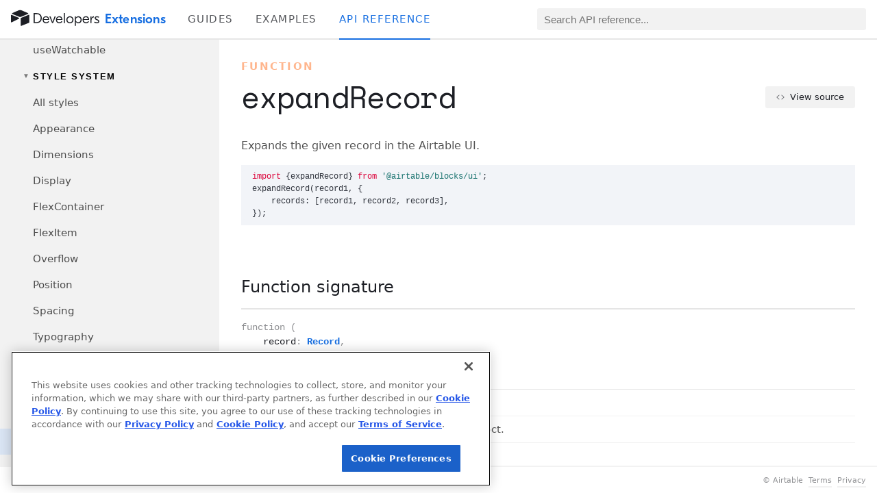

--- FILE ---
content_type: text/html; charset=utf-8
request_url: https://airtable.com/developers/extensions/api/UI/utils/expandRecord
body_size: 20276
content:
<!DOCTYPE html>
<html style="overflow:auto" lang="en"><head><meta charSet="utf-8"/><meta name="theme-color" content="#ffffff"/><meta name="description" content="Airtable is a low-code platform for building collaborative apps. Customize your workflow, collaborate, and achieve ambitious outcomes. Get started for free."/><meta name="apple-itunes-app" content="app-id=914172636"/><meta name="twitter:card" content="summary_large_image"/><meta name="twitter:site" content="@airtable"/><meta property="fb:app_id" content="1457397314575627"/><meta property="og:site_name" content="Airtable"/><meta property="og:title" content="Airtable | Everyone&#x27;s app platform"/><meta property="og:type" content="website"/><meta property="og:description" content="Airtable is a low-code platform for building collaborative apps. Customize your workflow, collaborate, and achieve ambitious outcomes. Get started for free."/><meta property="og:image" content="https://static.airtable.com/images/oembed/airtable_brand.png"/><meta http-equiv="x-ua-compatible" content="ie=edge"/><meta name="viewport" content="width=device-width, initial-scale=1.0"/><title>Airtable Blocks SDK</title><script nonce="gNbJArTWdNud" src="https://static.airtable.com/js/lib/onetrust/202407.1.0/scripttemplates/otSDKStub.js" data-domain-script="2eda840d-10c3-46d7-9084-4cade1b1a306"></script><script type="text/javascript" nonce="gNbJArTWdNud">function OptanonWrapper() {
                        var wasAlertBoxClosedYet =
                            window.Optanon != undefined && window.Optanon.IsAlertBoxClosed();

                        /**
                         * Code to automatically delete optional cookies after a user opts out.
                         * Code is adapted from https://my.onetrust.com/s/article/UUID-b2d72003-853b-e75b-e337-c6d26ea327eb?language=en_US
                         */
                        if (typeof OptanonWrapperCount == 'undefined') {
                            getInitialCookieGroups();
                        }
                        deleteCookieGroups(activeCookieGroups);

                        function getInitialCookieGroups() {
                            OptanonWrapperCount = "";
                            // OnetrustActiveGroups is defined by the OneTrust SDK.
                            activeCookieGroups = OnetrustActiveGroups;
                        }

                        function deleteCookieGroups(cookieGroups) {
                            var dataDomainGroups = JSON.parse(JSON.stringify(Optanon.GetDomainData().Groups));
                            var deletedGroupIds = getInactiveGroupIds(cookieGroups, OnetrustActiveGroups);
                            if (deletedGroupIds.length != 0 && dataDomainGroups.length != 0) {
                                for (var i = 0; i < dataDomainGroups.length; i++) {
                                    var customGroupId = dataDomainGroups[i]['CustomGroupId'];
                                    if (customGroupId != '' &&
                                        deletedGroupIds.includes(customGroupId)
                                    ) {
                                        var domainGroupCookies = dataDomainGroups[i]['Cookies'];
                                        for (var j = 0; j < domainGroupCookies.length; j++) {
                                            var cookieName = domainGroupCookies[j].Name
                                            deleteCookieByNameForCurrentHost(cookieName);
                                        }
                                    }

                                    var domainGroupHosts = dataDomainGroups[i]['Hosts'];
                                    for (var j = 0; j < domainGroupHosts.length; j++) {
                                        var hostId = domainGroupHosts[j].HostId;
                                        var hostCookies = domainGroupHosts[j].Cookies;
                                        if (deletedGroupIds.includes(hostId)) {
                                            for (var k = 0; k < hostCookies.length; k++) {
                                                deleteCookieByNameForCurrentHost(hostCookies[k].Name);
                                            }
                                        }
                                    }
                                }
                            }
                            getInitialCookieGroups(); // Reassign new group IDs
                        }

                        // Get inactive groups so we can delete them
                        function getInactiveGroupIds(customGroupId, activeGroup) {
                            // Initial OnetrustActiveGroups
                            customGroupId = customGroupId.split(',');
                            customGroupId = customGroupId.filter(Boolean);

                            // After action OnetrustActiveGroups
                            activeGroup = activeGroup.split(',');
                            activeGroup = activeGroup.filter(Boolean);

                            var result = [];
                            for (var i = 0; i < customGroupId.length; i++) {
                                if (activeGroup.indexOf(customGroupId[i]) <= -1) {
                                    result.push(customGroupId[i]);
                                }
                            }
                            return result;
                        }

                        function deleteCookieByNameForCurrentHost(cookieName) {
                            // Delete root path cookies
                            domainName = window.location.hostname;
                            var topLevelDomain = domainName;

                            if (domainName.startsWith('www.')) {
                                topLevelDomain = domainName.substr(4); // Remove "www."
                            } else if (domainName.startsWith('.')) {
                                topLevelDomain = domainName.substr(1); // Remove leading dot
                            }

                            // Modifying document.cookie like this will expire any cookies we set MaxAge for, since we're setting it to -99999999

                            var cookieMaxAgeToDeleteCookie = '-99999999';
                            var domainPrefixes = ['', '.', 'www.'];
                            for (var prefixIndex = 0; prefixIndex < domainPrefixes.length; prefixIndex++) {
                                var domainToExpireFor = domainPrefixes[prefixIndex] + topLevelDomain;
                                document.cookie = cookieName + '=; Max-Age=' + cookieMaxAgeToDeleteCookie + '; Path=/;Domain=' + topLevelDomain;
                                document.cookie = cookieName + '=; Max-Age=' + cookieMaxAgeToDeleteCookie + '; Path=/;';
                            }

                            // Delete the cookie from LocalStorage. We probably don't need this most of the time, but
                            // OneTrust recommends doing it anyway, in case vendors store data there
                            localStorage.removeItem(cookieName);

                            // Loop through path hierarchy and delete potential cookies at each path.
                            var pathArray = window.location.pathname.split('/');
                            for (var i = 0; i < pathArray.length; i++) {
                                if (pathArray[i]) {
                                    var currentPath = pathArray.slice(0, i + 1).join('/');
                                    document.cookie =
                                        cookieName + '=; Max-Age=' + cookieMaxAgeToDeleteCookie + '; Path=' + currentPath + ';Domain=' + topLevelDomain;
                                    document.cookie = cookieName+ '=; Max-Age=' + cookieMaxAgeToDeleteCookie + '; Path=' + currentPath + ';';
                                    // Account for trailing slash
                                    document.cookie =
                                        cookieName + '=; Max-Age=' + cookieMaxAgeToDeleteCookie + '; Path=' + currentPath + '/;Domain=' + topLevelDomain;
                                    document.cookie = cookieName + '=; Max-Age=' + cookieMaxAgeToDeleteCookie + '; Path=' + currentPath + '/;';
                                }
                            }
                        }

                        /**
                         * Code to automatically refresh the page when the user's consent status changes.
                         * Consent status is updated when the user clicks confirm/reject on the cookie banner.
                         * window.Optanon is the cookie banner SDK's global object.
                         */
                        if (window.Optanon != undefined) {
                            var initialConsentGroups = window.OnetrustActiveGroups || '';

                            window.Optanon.OnConsentChanged(function (event) {
                                if (wasAlertBoxClosedYet == false) {
                                    var currentConsentGroups = window.OnetrustActiveGroups || '';

                                    // We only need to reload if the consent groups actually changed
                                    if (initialConsentGroups !== currentConsentGroups) {
                                        window.location.reload();
                                    }
                                }
                            });
                        }
                    }</script><script nonce="gNbJArTWdNud" src="https://static.airtable.com/js/lib/onetrust/202407.1.0/consent/2eda840d-10c3-46d7-9084-4cade1b1a306/OtAutoBlock.js"></script><link nonce="gNbJArTWdNud" rel="stylesheet" type="text/css" href="https://static.airtable.com/css/compiled/v2/blocks.41abbccf12c12942c5dc70a0ae9c46f95741c959.css"/><link rel="canonical" href="https://www.airtable.com/developers/extensions/api/UI/utils/expandRecord"/><link rel="apple-touch-icon" sizes="180x180" href="/images/favicon/baymax/apple-touch-icon.png"/><link rel="icon" type="image/png" href="/images/favicon/baymax/favicon-32x32.png" sizes="32x32"/><link rel="icon" type="image/png" href="/images/favicon/baymax/favicon-16x16.png" sizes="16x16"/><link rel="manifest" href="/images/favicon/baymax/manifest.json"/><script nonce="gNbJArTWdNud">window.manuallyNotifySentryOfError = function(event) {
    const randomValue = Math.random();
    if (randomValue >= 0.01) {
        return;
    }
    window.disableManuallyNotifySentryOfError();
    fetch("https:\u002F\u002Fo1061291.ingest.sentry.io\u002Fapi\u002F6173372\u002Fstore\u002F?sentry_key=e2e585110fec1fe15198199002e82b9a", {
        method: 'POST',
        credentials: 'omit',
        body: JSON.stringify({
            level: 'critical',
            timestamp: new Date().toJSON(),
            message: 'JS initialization error',
            errorMessage: event && event.message,
            filename: event && event.filename,
            environment: "production",
            release: "1a192045cf121976f6a7c5f39c3a4b16b58123a4",
            reason: event && event.reason && (
                typeof event.reason === 'object' ? event.reason.toString() : event.reason
            ),
            user: {id: undefined},
            tags: {
                deploymentGroup: (window.initData || {}).deploymentGroup,
            }
        }),
    });
};
window.disableManuallyNotifySentryOfError = function() {
    window.removeEventListener('error', window.manuallyNotifySentryOfError);
    window.removeEventListener('unhandledrejection', window.manuallyNotifySentryOfError);
}
window.addEventListener('error', window.manuallyNotifySentryOfError);
window.addEventListener('unhandledrejection', window.manuallyNotifySentryOfError);</script><script nonce="gNbJArTWdNud">window.sentryConfiguration = {"codeVersion":"1a192045cf121976f6a7c5f39c3a4b16b58123a4"};</script><script nonce="gNbJArTWdNud">window.initData = {"baseUrl":"https:\u002F\u002Fairtable.com","browserId":"brwcupBmWBtisl0Oe","csrfToken":"uREAsIL4-iEl4YSBaoZuvBBwptx_J01yPmB0","enabledFeatureNames":["clipboardDataTransferPolicy","workflowsFormSubmittedTrigger","adminPanelIntegrationRestrictionGoogleDrive","externalTableSyncGoogleDrive","externalAccountsGoogleDrive","externalAccountsReconnectFlow","adminPanelIntegrationRestrictionSalesforce","adminPanelExternalSyncSources","workflowsHootsuiteSchedulePost","adminPanelIntegrationRestrictionHootsuite","externalAccountsHootsuite","externalTableSyncBox","adminPanelIntegrationRestrictionBox","externalAccountsBox","workflowsGoogleCalendarEventCancelledTrigger","workflowsDynamicallyTypedObject","workflowsSalesforceUpdateRecord","workflowsSalesforceCreateRecord","workflowsAtlassianJiraUpdateIssue","workflowsMicrosoftOutlookEventChangedTrigger","workflowsMicrosoftOutlookUpdateEvent","workflowsGoogleCalendarEventChangedTrigger","workflowsGoogleCalendarUpdateEvent","workflowsGenericWebhookReceivedTrigger","workflowsRenderRecords","newYearDiscount2021Rollout","testFixtureGeneratorApp","blocks.gantt.showHideWeekends","externalAccountsSalesforce","externalTableSyncSalesforce","externalTableSyncGoogleCalendar","externalTableSyncJira","externalSyncSources","adminPanelIntegrationRestrictionMicrosoftOutlookEmail","adminPanelIntegrationRestrictionMicrosoftOutlookCalendar","workflowsCronTrigger","blocks.sendSmsButtonAction","signupPageOverLockedProductBackgroundOverride","signupPageOverLockedProductBackground","disableAttachmentAnnotationsEnterpriseEarlyAccessMessage","devtoolsBlockDevelopment","workflowsEnableLookupsInExpressionBuilder","videoAttachmentAnnotationsEnterpriseEarlyAccess","workflowsFindRecordsAction","marketingNavRefresh","googleSheetsImport","attachmentAnnotations","blocks.csvImport.resetFieldMappings","blocks.gantt.useMilestones","seoTemplates","enterprisePricingSalesFormRedirectOverride","enterprisePricingSalesFormRedirect","migrationQuestionRollout","workflowsMicrosoftOutlookEventCreatedTrigger","workflowsMicrosoftOutlookCreateEvent","workflowsMicrosoftOutlookSendEmail","workflowsMicrosoftOutlookNewEmailTrigger","externalAccountsMicrosoftOutlookCalendar","externalAccountsMicrosoftOutlookEmail","apiCreateColumn","helpButtonInHeaderCopyExperimentSwitch","appleLoginButtonOnNonIosAppWebpages","isTrackPageViewPixelEnabled","iCalOnboardingTipExperimentRollout","iCalOnboardingTipExperimentOverride","isTrackPageViewSnippetEnabled","newTableTab","internationalFlatDiscountSeptember2020Rollout","excelImport","careersJobScamBanner","landingPageCtaCopyExperimentOverride","landingPageCtaCopyExperiment","tosAndPrivacyUpdate20200928","attachmentComments","blocksGalleryScripts","blocks.script.restrictEditing","crossBaseSyncPricingPage","workflowsFacebookPagesCreatePost","externalAccountsTwitter","externalAccountsFacebookPages","marketingMobileMenuReactRouterFix","thirdPartyBlocksEnterpriseRestriction","shouldShowAutoDetectSlider","platformContestAppsLaunchV1","blocks.appsRename","workflowsSendToSlackBotCustomizationInputs","blocksGalleryRefresh","highPromotionExperiment","onboardingPlanExplanation","adminPanelIntegrationRestrictionSettings","workflowsGoogleFormsNewResponseTrigger","workflowsGoogleCalendarEventTrigger","workflowsGoogleSheetsRowCreatedTrigger","workflowsRecordMatchesConditionsTrigger","apiCreateApplication","apiCreateTable","workflowsExpressionBuilder","blocks.map.randomWaitBeforeGeocoding","workflowsRecordUpdatedTrigger","workflowsAttachments","externalAccountsAtlassianJira","selectFieldColorLegend","workflowsTwitterPostTweet","workflowsAtlassianJiraCreateIssue","educationPlan","smbFlatDiscountAugust2020Rollout","viewSidebarV2","persistentHelpButtonExperimentOverride","viewSwitcherAsSidebar","dubiousTextFieldAll","selectMoleculeInGroupConfigExperimentApplyToOnlyNewUsers","blocks.mapsLocationUpdateDebounce","blocks.script.settings","onboardingSchedulingOverride","onboardingScheduling","workflowsProRollout","workflowsGoogleSheetsCreateRow","workflowsGoogleFormsCreateResponse","workflowsGoogleCalendarCreateEvent","workflowsGmailSendEmail","externalAccountsGoogleSheets","externalAccountsGoogleForms","externalAccountsGoogleCalendar","externalAccountsGmail","workspaceSharingOverride","workflowsTrash","showNewOnboardingQuestionnaireV2","workflowsDuplicate","videoAttachmentPreviews","editableSharedViewsInlineEditing","workflowsEnterpriseRollout","blocks.sdkMinimumVersionEnforcement","createLookupsFromColumnMenu","addRowButtonForComputedGroups","workflowsRecordCreatedTrigger","collapseRevisionHistoryInDetailViewExperimentOverride","blocks.pexelsButtonAction","blocks.formstackButtonAction","workflowsSendToMSTeamsAction","workflowsSendToSlackAction","externalAccounts","workflowsCustomScriptAction","blocks.customBlockButtonAction","emptyGroupsToggle","createViewBoxesControl","blocks.urlPreviewButtonAction","multiActionWorkflows","workflowsUpdateRecordAction","workflowsCreateRecordAction","sendEmailActionAdvancedInputs","blocks.scriptingButtonAction","blocks.sendgridButtonAction","blocks.pageDesignerButtonAction","collaboratorAttributionFields","showNewOnboardingQuestionnaireRollout","showHomescreenImportBannerRollout","blockDeveloperToolsOpenRecord","lookupMolecule","richTextLinkShortcuts","workflows","conditionalFormFields","conditionalRelationalColumns","updateEmailInAdminPanel","importLandingDialogExperiment","csvImportSize5MB","undoSnackbar","viewDescriptions","blockDescriptions","blocks.script.trackRestrictedGlobalAccess","multiShare","scriptingBlockDocs","enableBlockInstallationStats","showDiscountPromoExperimentRollout","billingDowngradeFormRequiredExperimentVariant","billingDowngradeFormRequiredExperimentRollout","blockDocs","blockInstallVerbExperiment","blockInstallationHostMethodCallTracker","foreignKeyNonreversed","attachmentsNonreversed","richTextAirtableFlavoredMarkdown","reactDatepickerDebounce","nonApplicationTrash","pageLoadEarlyPrefetch","reactDatePicker","enableBlockInstallationEventTracker","googleAnalyticsSegmentTracking","percentFieldV2","onboardingMainGoalQuestion","clientSideEventTracker","facebookPixelTracking","adRollTryTracking","twitterPixelTracking","analyticsIframeTracking","blocksUndo","onboardingV2","qualityOfServiceBeta","newAttachmentProcessor","hideInviteMessage","extraDocumentPreviews","disableBranchIos","accountRefresh","realtimeCompression","apiCellFormatString","iosFreezeNotificationsForPushRoutes","blockEditing","newBillingOnUpgrade","disableRollbarCaptureUnhandledRejections","workspaceOverPlanLimits"],"codeVersion":"1a192045cf121976f6a7c5f39c3a4b16b58123a4","logFieldFormatVersion":"34a44ac7e4b14d38bcbd4d0693ebeb57","pageLoadId":"pgl770gijGZeADgd6","featureFlagConfigurationByFeatureName":{"testOnlyRolloutFlagWithInitialConfigState":{"precalculatedVariant":{"variant":"control","reason":"disabled"}},"demoOnlyGlobalFlag":{"precalculatedVariant":{"variant":"control","reason":"disabled"}},"russiaAccountDeactivationNotice":{"trafficLevel":0},"androidInterface":{"precalculatedVariant":{"variant":"control","reason":"ineligibleFromRule","ruleType":"androidAppWithMinVersion"}},"androidInterfaceDashboard":{"precalculatedVariant":{"variant":"control","reason":"ineligibleFromRule","ruleType":"androidAppWithMinVersion"}},"androidInterfaceCalendarView":{"precalculatedVariant":{"variant":"control","reason":"ineligibleFromRule","ruleType":"androidAppWithMinVersion"}},"androidInterfaceCalendarWeekView":{"trafficLevel":100},"enableEffectiveAiPolicyShadowEnforcement":{"trafficLevel":100},"retryAllWebPageToolErrors":{"precalculatedVariant":{"variant":"treatment","reason":"simpleFlag"}},"aiOpenAiStrictJsonSchema":{"trafficLevel":100},"androidInterfaceConditionallyVisibleElements":{"trafficLevel":100},"androidInterfaceDropdownFilters":{"trafficLevel":100},"androidInterfaceGalleryView":{"precalculatedVariant":{"variant":"control","reason":"ineligibleFromRule","ruleType":"androidAppWithMinVersion"}},"androidInterfaceLevelsView":{"precalculatedVariant":{"variant":"control","reason":"ineligibleFromRule","ruleType":"androidAppWithMinVersion"}},"androidInterfaceAdvancedButtons":{"precalculatedVariant":{"variant":"control","reason":"ineligibleFromRule","ruleType":"androidAppWithMinVersion"}},"androidInterfaceKanbanView":{"precalculatedVariant":{"variant":"control","reason":"ineligibleFromRule","ruleType":"androidAppWithMinVersion"}},"androidInterfaceSharing":{"precalculatedVariant":{"variant":"control","reason":"ineligibleFromRule","ruleType":"androidAppWithMinVersion"}},"androidInterfaceChartAndNumberInRecordDetail":{"trafficLevel":100},"androidInterfaceConstrainedInbox":{"precalculatedVariant":{"variant":"control","reason":"ineligibleFromRule","ruleType":"androidAppWithMinVersion"}},"androidNativeComments":{"trafficLevel":100},"androidInterfaceEndUserNarrowing":{"precalculatedVariant":{"variant":"control","reason":"ineligibleFromRule","ruleType":"androidAppWithMinVersion"}},"androidInterfaceGridView":{"trafficLevel":100},"androidInterfaceListViewV2":{"precalculatedVariant":{"variant":"control","reason":"ineligibleFromRule","ruleType":"androidAppWithMinVersion"}},"androidInterfaceOverviewLayout":{"trafficLevel":100},"androidCommentReactions":{"precalculatedVariant":{"variant":"control","reason":"ineligibleFromRule","ruleType":"androidAppWithMinVersion"}},"androidSectionVisibility":{"trafficLevel":100},"androidDateQuickFilter":{"trafficLevel":100},"androidReadForPagesSchema24":{"precalculatedVariant":{"variant":"control","reason":"ineligibleFromRule","ruleType":"androidAppWithMinVersion"}},"androidNewHomescreenIA":{"trafficLevel":100},"androidRealtimeClient":{"trafficLevel":0},"androidShakeToSubmitFeedback":{"trafficLevel":0},"androidInterfaceTemplatesOnboarding":{"precalculatedVariant":{"variant":"control","reason":"ineligibleFromRule","ruleType":"androidAppWithMinVersion"}},"androidRestrictedLicenses":{"precalculatedVariant":{"variant":"control","reason":"ineligibleFromRule","ruleType":"androidAppWithMinVersion"}},"androidRichTextInLookupFields":{"precalculatedVariant":{"variant":"control","reason":"ineligibleFromRule","ruleType":"androidAppWithMinVersion"}},"androidDarkMode":{"precalculatedVariant":{"variant":"control","reason":"ineligibleFromRule","ruleType":"androidAppWithMinVersion"}},"androidQueryContainerHierarchy":{"trafficLevel":100},"canAiBeUsedOnEnterpriseAccountAsyncHipaaCheck":{"precalculatedVariant":{"variant":"treatment","reason":"simpleFlag"}},"androidInterfaceAiGenerate":{"trafficLevel":100},"androidPivotTables":{"precalculatedVariant":{"variant":"control","reason":"ineligibleFromRule","ruleType":"androidAppWithMinVersion"}},"androidEnterpriseColors":{"precalculatedVariant":{"variant":"control","reason":"ineligibleFromRule","ruleType":"androidAppWithMinVersion"}},"androidKanbanPageElement":{"precalculatedVariant":{"variant":"control","reason":"ineligibleFromRule","ruleType":"androidAppWithMinVersion"}},"androidHomeAppTileConsolidation":{"precalculatedVariant":{"variant":"control","reason":"ineligibleFromRule","ruleType":"androidAppWithMinVersion"}},"androidHomeAppTileConsolidationStarredScreen":{"precalculatedVariant":{"variant":"control","reason":"ineligibleFromRule","ruleType":"androidAppWithMinVersion"}},"androidPublicFeedbackForm":{"precalculatedVariant":{"variant":"control","reason":"ineligibleFromRule","ruleType":"androidAppWithMinVersion"}},"androidLandscapeMode":{"trafficLevel":0},"androidSarV2":{"precalculatedVariant":{"variant":"control","reason":"ineligibleFromRule","ruleType":"androidAppWithMinVersion"}},"androidListCellEditability":{"trafficLevel":100},"androidHomeUiRefreshJul2025":{"trafficLevel":100},"androidUsePageLayoutTypeInfo":{"precalculatedVariant":{"variant":"control","reason":"ineligibleFromRule","ruleType":"androidAppWithMinVersion"}},"androidAppSpecificLoadingScreen":{"trafficLevel":100},"androidOmni":{"trafficLevel":0},"applicationIconsRefreshWeb":{"trafficLevel":100},"applicationIdPrefixedTableUrls":{"trafficLevel":100},"gridAccessibilityImprovements":{"trafficLevel":0},"aiAppSetupSkipGlobalRateLimitingForCustomElementsOpus":{"precalculatedVariant":{"variant":"treatment","reason":"simpleFlag"}},"aiCompletionRetryOnCongestionControllerRateLimiting":{"precalculatedVariant":{"variant":"treatment","reason":"simpleFlag"}},"preserveAgentServiceOriginForImpersonation":{"precalculatedVariant":{"variant":"treatment","reason":"simpleFlag"}},"timelineViewSummaryValueNumberSeparatorFormatParsing":{"precalculatedVariant":{"variant":"treatment","reason":"simpleFlag"}},"columnDeletionHandleMoreOptimistically":{"precalculatedVariant":{"variant":"treatment","reason":"simpleFlag"}},"interfaceDesignerFiltersCopyPaste":{"trafficLevel":100},"interfaceDesignerCustomFormFieldValidationChecker":{"precalculatedVariant":{"variant":"treatment","reason":"simpleFlag"}},"interfaceDesignerCustomFormFieldValidationBackendChecker":{"precalculatedVariant":{"variant":"control","reason":"disabled"}},"interfaceDesignerLinkedRecordContainersRecordTemplates":{"trafficLevel":0},"standaloneFormAppearanceCustomization":{"trafficLevel":100},"standaloneFormAppearanceCustomization2":{"trafficLevel":100},"aggressiveForeignRowPickerCaching":{"trafficLevel":100},"interfaceDesignerNavigateToPageWithSameRecordButton":{"trafficLevel":0},"interfaceDesignerEnableForeignRowCreateAtTheTopButtonStyle":{"precalculatedVariant":{"variant":"treatment","reason":"simpleFlag"}},"enableSkippingMissingViewDefInLoadDataFromRaw":{"precalculatedVariant":{"variant":"treatment","reason":"simpleFlag"}},"specialHandlingForNullCheckboxDefaultValueDerivedFromFilters":{"precalculatedVariant":{"variant":"treatment","reason":"simpleFlag"}},"interfaceDesignerPBCPermissionsGroupedCreationWithFiltersFix":{"trafficLevel":100},"interfaceDesignerPBCPrefilledWithFilterFix":{"trafficLevel":100},"iosAppPerformanceMetrics":{"trafficLevel":100},"iosAdvancedAiFields":{"precalculatedVariant":{"variant":"control","reason":"ineligibleFromRule","ruleType":"iosAppWithMinVersion"}},"iosBarcodeScanningV2":{"trafficLevel":100},"iosDarkMode":{"precalculatedVariant":{"variant":"control","reason":"ineligibleFromRule","ruleType":"iosAppWithMinVersion"}},"iosEnterpriseCustomBrandingColors":{"trafficLevel":100},"iosFieldLevelConditionalColoring":{"precalculatedVariant":{"variant":"control","reason":"ineligibleFromRule","ruleType":"iosAppWithMinVersion"}},"iosHomeAppTileConsolidation":{"precalculatedVariant":{"variant":"control","reason":"ineligibleFromRule","ruleType":"iosAppWithMinVersion"}},"iosHomeUiRefreshJul2025":{"trafficLevel":100},"iosHomeWorkspaceApplications":{"trafficLevel":100},"iosHomeWorkspacesTab":{"trafficLevel":100},"iosHomeUniversalSearch":{"trafficLevel":50},"iosInterfaceAiGenerate":{"trafficLevel":100},"iosInterfaceDateQuickFilter":{"precalculatedVariant":{"variant":"control","reason":"ineligibleFromRule","ruleType":"iosAppWithMinVersion"}},"iosInterfaceIpad":{"precalculatedVariant":{"variant":"control","reason":"ineligibleFromRule","ruleType":"iosAppWithMinVersion"}},"iosInterfaceOverviewLayout":{"precalculatedVariant":{"variant":"control","reason":"ineligibleFromRule","ruleType":"iosAppWithMinVersion"}},"iosInterfaceSectionVisibility":{"precalculatedVariant":{"variant":"control","reason":"ineligibleFromRule","ruleType":"iosAppWithMinVersion"}},"iosInternalCustomization":{"trafficLevel":0},"iosNativeCommentsNewFeatures":{"precalculatedVariant":{"variant":"control","reason":"ineligibleFromRule","ruleType":"iosAppWithMinVersion"}},"iosInterfaceKanbanStacksView":{"trafficLevel":100},"iosNativeComments":{"precalculatedVariant":{"variant":"control","reason":"ineligibleFromRule","ruleType":"iosAppWithMinVersion"}},"iosOmni":{"trafficLevel":0},"iosOnboardingWithNewTemplateUI":{"trafficLevel":100,"winningVariant":"treatment"},"iosListInterfaceRedesignFeb2025":{"precalculatedVariant":{"variant":"control","reason":"ineligibleFromRule","ruleType":"iosAppWithMinVersion"}},"iosPivotTables":{"precalculatedVariant":{"variant":"control","reason":"ineligibleFromRule","ruleType":"iosAppWithMinVersion"}},"iosReadForPagesSchema24":{"precalculatedVariant":{"variant":"control","reason":"ineligibleFromRule","ruleType":"iosAppWithMinVersion"}},"iosRedesignedIcons":{"precalculatedVariant":{"variant":"control","reason":"ineligibleFromRule","ruleType":"iosAppWithMinVersion"}},"iosQueryContainerHierarchy":{"trafficLevel":100},"iosRestrictedLicenseVisualsAndEnforcement":{"precalculatedVariant":{"variant":"control","reason":"ineligibleFromRule","ruleType":"iosAppWithMinVersion"}},"iosRichTextBridgePreventCookieAddition":{"trafficLevel":100},"iosS3FileUploadExponentialBackoffRetries":{"trafficLevel":0},"iosShakeToSubmitFeedback":{"precalculatedVariant":{"variant":"control","reason":"ineligibleFromRule","ruleType":"internalUsers"}},"iosFormatRichTextLookupValues":{"trafficLevel":100},"iosQueryContainerButtons":{"precalculatedVariant":{"variant":"control","reason":"ineligibleFromRule","ruleType":"iosAppWithMinVersion"}},"iosPublicFeedbackForm":{"precalculatedVariant":{"variant":"control","reason":"ineligibleFromRule","ruleType":"iosAppWithMinVersion"}},"mobileHideContactSupportItem":{"precalculatedVariant":{"variant":"control","reason":"ineligibleFromRule","ruleType":"enterpriseAccountIds"}},"enableCardContainerSizeBasedLayout":{"precalculatedVariant":{"variant":"treatment","reason":"simpleFlag"}},"solutionsInstallFromSupportPanel":{"precalculatedVariant":{"variant":"treatment","reason":"simpleFlag"}},"interfaceDesignerFormButtonAction":{"trafficLevel":0},"interfaceDesignerOmniButtonAction":{"trafficLevel":100,"winningVariant":"treatment"},"interfaceDesignerRecordDuplicationForHiddenColumnInRecordDetail":{"precalculatedVariant":{"variant":"treatment","reason":"simpleFlag"}},"interfaceDesignerDashboardConstrainedLayout":{"trafficLevel":100},"interfaceDesignerQueryContainerHierarchy":{"trafficLevel":100},"interfaceDesignerAddQueryContainerHierarchyButton":{"trafficLevel":100},"interfaceDesignerMoveHideEmptyParentsIntoLevelsConfig":{"trafficLevel":100},"selectColumnConfigVirtualizeChoiceList":{"trafficLevel":0},"interfaceDesignerRecordDetailConstrainedLayout":{"trafficLevel":100},"interfaceDesignerWidthFixForMultiRecordPrinting":{"precalculatedVariant":{"variant":"treatment","reason":"simpleFlag"}},"uiBuilderInternalSettingsMenu":{"trafficLevel":0},"inboxPageElementRowHeightFix":{"trafficLevel":100},"fullCanvasPageElementCreatorExperience":{"trafficLevel":0},"interfaceDesignerAllowOldInboxLayout":{"trafficLevel":0},"decoupleFormNameAndTitleEdits":{"trafficLevel":100},"interfaceDesignerCloseStandaloneForm":{"trafficLevel":100},"interfaceDesignerFormsTabNavigateToRecentForm":{"trafficLevel":100},"interfaceDesignerConstrainedLayoutButtonConfirmation":{"trafficLevel":100},"interfaceDesignerCheckReferenceRowPageLayout":{"trafficLevel":0},"interfaceDesignerFieldLevelColoring":{"trafficLevel":100},"darkModeInternalOnly":{"trafficLevel":100},"aiNewSelfServeBusinessInheritWorkspaceAiEnabledState":{"precalculatedVariant":{"variant":"treatment","reason":"simpleFlag"}},"aiAppSetupColumnDependenciesCheck":{"precalculatedVariant":{"variant":"treatment","reason":"simpleFlag"}},"aiAppSetupSelfReferentialFkHierarchy":{"precalculatedVariant":{"variant":"treatment","reason":"simpleFlag"}},"aiOmniIntroPage":{"precalculatedVariant":{"variant":"treatment","reason":"simpleFlag"}},"aiOmniAppCreationOptIn":{"trafficLevel":0},"aiOmniAppCreationKillSwitch":{"trafficLevel":0},"aiOmniAppCreationStreamingKillSwitch":{"precalculatedVariant":{"variant":"control","reason":"disabled"}},"aiOmniAppCreationAdditionalModeration":{"trafficLevel":0},"aiAppCreationDetailedPromptSuggestionsExperiment":{"trafficLevel":100,"winningVariant":"control"},"aiOmniConsultativeAppBuildingExperimentForNux":{"trafficLevel":0},"aiOmniConsultativeAppBuildingExperiment":{"trafficLevel":100},"aiOmniConsultativeAppBuildingExperimentForNewAndExistingUsers":{"trafficLevel":100},"aiOmniUnifiedBuildSummary":{"trafficLevel":100},"aiOmniConsultativeAppBuildingCheckAssistantAvailability":{"trafficLevel":100},"aiOmniRecursiveContinueParamKillSwitch":{"trafficLevel":100},"newUserOnboardingWithOmniNuxOptIn":{"trafficLevel":0},"newUserOnboardingWithOmniNux":{"trafficLevel":100,"winningVariant":"treatment"},"aiOmniInitiateAiAppSetup":{"trafficLevel":0},"aiOmniAppCreation":{"trafficLevel":0},"aiOmniAppCreationDataSchemaFormulasV2":{"trafficLevel":100},"aiOmniAwarenessDialog":{"trafficLevel":100},"aiOmniSuggestionsRedesign":{"trafficLevel":0},"aiOmniAuthScreensRedesign":{"trafficLevel":100},"pricingProductCentral":{"trafficLevel":100},"newUserOnboardingWithAiAppSetup":{"trafficLevel":100,"winningVariant":"treatment"},"aiOmniHandleConfirmationInAgentEngine":{"precalculatedVariant":{"variant":"treatment","reason":"simpleFlag"}},"signupOnboardingAiPlaysTemplatesForMarketers":{"trafficLevel":100,"winningVariant":"control"},"cobuilderOnboardingBetterPromptGeneration":{"trafficLevel":100,"winningVariant":"control"},"aiAppSetupLoggedInAdminFlagVariant":{"trafficLevel":0},"aiAppSetupCreateAppForDocsUseHaikuForAllUsers":{"precalculatedVariant":{"variant":"treatment","reason":"simpleFlag"}},"aiAppSetupTailoredPlaceholderPrompt":{"precalculatedVariant":{"variant":"treatment","reason":"simpleFlag"}},"appCreationCustomElementNavigation":{"precalculatedVariant":{"variant":"treatment","reason":"simpleFlag"}},"aiAppBuildingShowDocExtractionInBaseUpsellPreviewVariant":{"trafficLevel":100,"winningVariant":"control"},"aiAppSetupInternalFeedbackForm":{"trafficLevel":0},"aiAppSetupAdvancedSettings":{"trafficLevel":0},"aiAppSetupBraintrustLogging":{"trafficLevel":100},"aiAppSetupLoggedOutPreviewBraintrustLogging":{"precalculatedVariant":{"variant":"treatment","reason":"simpleFlag"}},"aiFilterAssistance":{"trafficLevel":100},"aiFilterAssistanceEnableUserFields":{"precalculatedVariant":{"variant":"treatment","reason":"simpleFlag"}},"aiAppOnboardingThreePathExperiment":{"precalculatedVariant":{"variant":"control","reason":"disabled"}},"aiAppOnboardingThreePathExperimentAbTest":{"precalculatedVariant":{"variant":"control","reason":"disabled"}},"runToolsInSrs":{"precalculatedVariant":{"variant":"treatment","reason":"simpleFlag"}},"customElementRouting":{"trafficLevel":100},"customElementRoutingForAppCreation":{"trafficLevel":0},"customElementEditingPlanningSupport":{"precalculatedVariant":{"variant":"treatment","reason":"simpleFlag"}},"customElementsEnableDeltaEditRetries":{"precalculatedVariant":{"variant":"treatment","reason":"simpleFlag"}},"customElementsEnableLlmResponseFixup":{"precalculatedVariant":{"variant":"treatment","reason":"simpleFlag"}},"customElementsOrgChartStarterKit":{"precalculatedVariant":{"variant":"treatment","reason":"simpleFlag"}},"customElementsWordCloudStarterKit":{"precalculatedVariant":{"variant":"treatment","reason":"simpleFlag"}},"bulkRecordCreationFromUploadInGridView":{"trafficLevel":100},"aiAppSetupDeprecateLoggedOutCobuilderLandingPage":{"precalculatedVariant":{"variant":"treatment","reason":"simpleFlag"}},"aiAppSetupFeatureAwarenessCard":{"trafficLevel":100},"aiAppSetupImportEntrypoints":{"trafficLevel":0},"cobuilderCustomizationPageBundleTargeting":{"precalculatedVariant":{"variant":"treatment","reason":"simpleFlag"}},"omniConsultativeBuildingErrorHandlingImprovements":{"precalculatedVariant":{"variant":"treatment","reason":"simpleFlag"}},"omniConsultativeBuildingContextExpansion":{"precalculatedVariant":{"variant":"treatment","reason":"simpleFlag"}},"cobuilderWorkflowLimitRefusal":{"precalculatedVariant":{"variant":"treatment","reason":"simpleFlag"}},"omniConsultativeBuildingInteractivePromptEnhancement":{"trafficLevel":100},"omniConsultativeBuildingTestModelImprovementsForPlanning":{"trafficLevel":0},"cobuilderCustomizationContextExpansion":{"precalculatedVariant":{"variant":"treatment","reason":"simpleFlag"}},"cobuilderCustomizationBuilderAgentLogging":{"precalculatedVariant":{"variant":"control","reason":"disabled"}},"cobuilderCustomizationRemoveClientWorkflowModelDependency":{"precalculatedVariant":{"variant":"treatment","reason":"simpleFlag"}},"createAiAppSetupDashboardsWithCobuilderCustomization":{"trafficLevel":0},"createAiAppSetupVisualizationsWithCobuilderCustomization":{"trafficLevel":0},"cobuilderCustomizationTableContextAndColumnConfigRefusals":{"precalculatedVariant":{"variant":"treatment","reason":"simpleFlag"}},"cobuilderCustomizationUseWorkflowReadForGetWorkflowRecipeIfExists":{"precalculatedVariant":{"variant":"treatment","reason":"simpleFlag"}},"braintrustSpanInitTimeoutKillSwitch":{"precalculatedVariant":{"variant":"treatment","reason":"simpleFlag"}},"cobuilderCustomizationFixupPreviousIterationOutputRelationRelevantTables":{"precalculatedVariant":{"variant":"treatment","reason":"simpleFlag"}},"cobuilderCustomizationFixupMissingPrimaryTable":{"precalculatedVariant":{"variant":"treatment","reason":"simpleFlag"}},"cobuilderHardcodedDemoBehavior":{"precalculatedVariant":{"variant":"control","reason":"disabled"}},"cobuilderCustomizationConsultativeBuilding":{"trafficLevel":0},"omniUnifiedAgentForAppCreationRootBillingEntityScoped":{"trafficLevel":0},"omniConsultativeBuildingRootBillingEntityScoped":{"trafficLevel":0},"aiAssistantReturnUserIsUnverifiedError":{"precalculatedVariant":{"variant":"treatment","reason":"simpleFlag"}},"aiAssistantShowSuggestionsModalEntrypoint":{"trafficLevel":100},"aiAssistantExampleDataForPagesOptimizeQueries":{"precalculatedVariant":{"variant":"treatment","reason":"simpleFlag"}},"aiAssistantAllowMultiPageBundleContextForGetPermissible":{"precalculatedVariant":{"variant":"treatment","reason":"simpleFlag"}},"aiSpikeOmniAppDescriptionsForUser":{"trafficLevel":10},"aiSpikeOmniAppDescriptionsAutoSubmit":{"precalculatedVariant":{"variant":"control","reason":"disabled"}},"aiSpikeOmniAppDescriptionsCommand":{"precalculatedVariant":{"variant":"treatment","reason":"simpleFlag"}},"aiSpikeMobileFriendlySignup":{"trafficLevel":100,"winningVariant":"treatment"},"aiSpikeCategorizeUserFromOnboardingQuestionnaire":{"trafficLevel":100},"aiSpikeAiTableTemplates":{"trafficLevel":100},"omniAddAgentTypeToMessageHistory":{"precalculatedVariant":{"variant":"treatment","reason":"simpleFlag"}},"omniJune2025Release":{"trafficLevel":100},"omniJune2025ReleaseEnterprise":{"trafficLevel":100},"enableAiChatsManagement":{"trafficLevel":0},"omniNavRedesign":{"trafficLevel":0},"omniNavRedesignKillSwitchUser":{"trafficLevel":0},"omniChatSidebarResizing":{"trafficLevel":100},"omniBuildIncludeIdInRelevantFormsSchema":{"precalculatedVariant":{"variant":"treatment","reason":"simpleFlag"}},"aiQueryStreaming":{"trafficLevel":100},"aiAssistantWebDataRetrievalGA":{"trafficLevel":100},"aiAssistantContextDependentPermissionLevel":{"trafficLevel":100},"omniCellGridViewLongText":{"trafficLevel":100},"omniCellGridViewContextMenuAskOmniForMultipleRows":{"trafficLevel":25},"aiIssueInvoiceOnChangeToAiPlan":{"precalculatedVariant":{"variant":"treatment","reason":"simpleFlag"}},"allowInstallingAiTemplateWithoutUpsell":{"precalculatedVariant":{"variant":"treatment","reason":"simpleFlag"}},"sourcemaps":{"trafficLevel":0},"editableSharedViews":{"trafficLevel":0},"showEditableSharedViewsMenuOnlyForFeatureFlagUsers":{"precalculatedVariant":{"variant":"treatment","reason":"simpleFlag"}},"linkedRecordPickerDeferEnterOnLoading":{"trafficLevel":100},"blocksLogViewer":{"trafficLevel":0},"blockDeployServiceUseLambdaV3Client":{"precalculatedVariant":{"variant":"treatment","reason":"simpleFlag"}},"blockRouterServiceUseLambdaV3Client":{"precalculatedVariant":{"variant":"treatment","reason":"simpleFlag"}},"blocksV2":{"trafficLevel":0},"disableUnlistedLinkCreationForInterfaceBlocks":{"precalculatedVariant":{"variant":"treatment","reason":"simpleFlag"}},"blocksV2EnqueueCrudActionToUpdateInstallationsAfterRelease":{"trafficLevel":100},"blockDashboardShowInteractionInterstitialsWithServerSpecifiedBlocks":{"trafficLevel":0},"blockDevCredentialsForCliBuild":{"trafficLevel":0},"blockDeveloperToolsFirstRun":{"trafficLevel":0},"blockEditingBackend":{"trafficLevel":0},"blockPublishing":{"trafficLevel":0},"doubleListRowsPageSize":{"trafficLevel":0},"extraHighZapierPageSizeLimit":{"trafficLevel":0},"highZapierPageSizeLimit":{"trafficLevel":0},"gridViewSummaryCellCopy":{"precalculatedVariant":{"variant":"treatment","reason":"simpleFlag"}},"blocks.pageDesignerImportExport":{"trafficLevel":0},"blocks.sendgridBulkEmailSend":{"trafficLevel":0},"customViewDevelopmentMode":{"precalculatedVariant":{"variant":"control","reason":"disabled"}},"blockInstallationLastReleaseTime":{"trafficLevel":0},"blockSyncingHiddenEndpoint":{"precalculatedVariant":{"variant":"treatment","reason":"simpleFlag"}},"featureFlagInspector":{"trafficLevel":0},"internalDebugTools":{"trafficLevel":0},"clientSideConsoleLogging":{"trafficLevel":0},"blockAppsManagementUI":{"precalculatedVariant":{"variant":"treatment","reason":"simpleFlag"}},"showBlocksUsageOnWorkspaceSettingsPage":{"precalculatedVariant":{"variant":"treatment","reason":"simpleFlag"}},"blockInstallationLimitsExperiment":{"precalculatedVariant":{"variant":"treatment","reason":"simpleFlag"}},"blockInstallationLimitsExperimentEnrollment":{"precalculatedVariant":{"variant":"control","reason":"disabled"}},"customerSuccessIntegrationEngineeringServicesCtaOnApiDocs":{"trafficLevel":0},"adminPanelReportForApiKeysAndTokens":{"trafficLevel":100},"appsToExtensionsRename":{"precalculatedVariant":{"variant":"treatment","reason":"simpleFlag"}},"copilotInScriptBuilders":{"trafficLevel":0},"blockInstallationExposureTracker":{"precalculatedVariant":{"variant":"treatment","reason":"simpleFlag"}},"blocksSharing":{"trafficLevel":0},"customBlocksSharing":{"trafficLevel":0},"packagesPlatformPackageCreatorRole":{"trafficLevel":0},"packagesPlatformFirstPartyPackageCreatorRole":{"trafficLevel":0},"packagesPlatformCustomPackageCreatorRole":{"trafficLevel":100},"packagesPlatformAutomaticallyDeployNewlyCreatedAutomations":{"precalculatedVariant":{"variant":"treatment","reason":"simpleFlag"}},"packagesPlatformPushUpdatesByEnterpriseAdmin":{"trafficLevel":100},"packagesPlatformPushUpdatesByPackageOwner":{"trafficLevel":100},"packagesPlatformForcePushEnablesResetAndUpdateForConflicts":{"trafficLevel":100},"packagesPlatformAllowPublishedColumnTypeChange":{"trafficLevel":100},"packagesPlatformReturnHasPotentialPackageInstallations":{"precalculatedVariant":{"variant":"treatment","reason":"simpleFlag"}},"packagesPlatformLibraryManagementSurfaceAllowProvidingArbritraryEnterpriseAccountIdWhenCreatingPackage":{"trafficLevel":0},"packagesPlatformLibraryResetAndUpdateOnConflicts":{"trafficLevel":100},"packagesPlatformEnforceBillingPlanChecks":{"trafficLevel":100},"packagesPlatformRestrictToEnterpriseScalePlan":{"trafficLevel":100},"packagesPlatformPopulateSyncedTableSubstitutionsOnPackageReleaseCreation":{"precalculatedVariant":{"variant":"treatment","reason":"simpleFlag"}},"clonePageElementFiltersInAppJsonSnapshot":{"precalculatedVariant":{"variant":"treatment","reason":"simpleFlag"}},"packagesPlatformAllowStandaloneColumnSubstitutionWhenInstalling":{"trafficLevel":100},"packagesPlatformAllowSubstitutionWhenInstalling":{"trafficLevel":100},"packagesPlatformEnableSuggestionsInSubstitutionUi":{"trafficLevel":100},"packagesPlatformEkmEncryptionForS3Data":{"precalculatedVariant":{"variant":"treatment","reason":"simpleFlag"}},"packagesPlatformManagedColumnViewOrderWidthVisibilityOverrides":{"precalculatedVariant":{"variant":"treatment","reason":"simpleFlag"}},"packagesPlatformLockSuffixSectionsForConstrainedFormEntryPages":{"precalculatedVariant":{"variant":"treatment","reason":"simpleFlag"}},"packagesPlatformNewFeatureBadgeInsteadOfBetaBadge":{"precalculatedVariant":{"variant":"treatment","reason":"simpleFlag"}},"packagesPlatformEnableEnterpriseAuditLogEvents":{"precalculatedVariant":{"variant":"treatment","reason":"simpleFlag"}},"packagesPlatformAllowSyncSourceCustomization":{"trafficLevel":100},"packagesPlatformAllowSyncUpconvertBeforePublish":{"trafficLevel":0},"appOuterTrim":{"trafficLevel":100},"interfaceExtensionsAllowCreateBlockForPageQueryContainer":{"trafficLevel":100},"interfaceExtensionsAllowRevertToPreviousVersions":{"trafficLevel":100},"interfaceExtensionsAllowEditingSourceCodeForAiGeneratedBlocks":{"trafficLevel":100},"interfaceExtensionsAllowProvidingArbritraryEnterpriseAccountIdWhenCreatingBlock":{"trafficLevel":0},"interfaceExtensionsAllowCreatingBlockFromPastingRawJsBundle":{"trafficLevel":0},"interfaceExtensionsEnableAiUpdateUndo":{"precalculatedVariant":{"variant":"treatment","reason":"simpleFlag"}},"interfaceExtensionsEnableUndoViaOmniChat":{"precalculatedVariant":{"variant":"treatment","reason":"simpleFlag"}},"interfaceExtensionsShowPubliclySharedPageCustomElementDisclaimer":{"precalculatedVariant":{"variant":"treatment","reason":"simpleFlag"}},"interfaceExtensionsRetryGeneratingConfigSeparatelyFromCodeGen":{"precalculatedVariant":{"variant":"treatment","reason":"simpleFlag"}},"interfaceExtensionsPromptDesignUpdatesOct2025":{"precalculatedVariant":{"variant":"treatment","reason":"simpleFlag"}},"interfaceExtensionsCellRendererPrompting":{"precalculatedVariant":{"variant":"treatment","reason":"simpleFlag"}},"interfaceExtensionsErrorOverlayRedesign":{"trafficLevel":100},"interfaceExtensionsEnableDependencyScan":{"trafficLevel":100},"internalDocumentationShowLinksToInternalDocumentation":{"trafficLevel":0},"moveAccessRequestFailureReasonMessagingToClient":{"trafficLevel":100},"sandboxCreate":{"trafficLevel":100},"sandboxPublish":{"trafficLevel":100},"sandboxHomescreenDifferentiation":{"trafficLevel":100},"sandboxEnforceMatchingSyncedColumnSchemasOnPublish":{"trafficLevel":100},"sandboxDataCustomExtensions":{"trafficLevel":100},"sandboxInterfaceCustomExtensions":{"trafficLevel":100},"sandboxToggle":{"trafficLevel":100},"sandboxInterfacesAndFormsViewModeBanner":{"precalculatedVariant":{"variant":"treatment","reason":"simpleFlag"}},"sandboxRecordDataNotSyncedBanner":{"precalculatedVariant":{"variant":"treatment","reason":"simpleFlag"}},"sandboxAllowApplicationMetadataUpdatesToProductionApplicationsFromHomescreen":{"trafficLevel":100},"sandboxAllowMoveMainAndSandboxApplicationsOutOfWorkspace":{"trafficLevel":100},"sandboxAllowMoveMainApplicationsOutOfWorkspaceFromHomescreen":{"trafficLevel":100},"sandboxDisallowDuplicatingSandboxApplications":{"trafficLevel":100},"sandboxAllowDestroyingMainApplicationsFromHomescreen":{"trafficLevel":100},"sandboxSkipActionSequenceStalenessCheckForUser":{"trafficLevel":0},"emitCreateSandboxBaseAuditLogEvent":{"precalculatedVariant":{"variant":"treatment","reason":"simpleFlag"}},"aiOverCreditsEmailEnabled":{"precalculatedVariant":{"variant":"treatment","reason":"simpleFlag"}},"aiModerationParallelizationForOpenAiEnabled":{"trafficLevel":100},"aiImageFieldFeatureAwareness":{"precalculatedVariant":{"variant":"treatment","reason":"simpleFlag"}},"aiImageFieldFeatureAwarenessEnterpriseUser":{"trafficLevel":0},"aiWebContentGenerationConfigurationUserScoped":{"trafficLevel":100},"aiFieldMatchingDebugStatistics":{"trafficLevel":0},"aiGenerateRecords":{"trafficLevel":0},"aiBraintrustLogging":{"trafficLevel":100},"aiAssistantConfigurationUserScoped":{"trafficLevel":100},"aiAssistantConfigurationShowTools":{"trafficLevel":0},"aiAssistantAttributeToOmni":{"precalculatedVariant":{"variant":"treatment","reason":"simpleFlag"}},"aiAssistantToolCallsDebug":{"trafficLevel":0},"aiAssistantPersistAssistantStepsToUsers":{"trafficLevel":100},"aiImageGenerationAiTaskType":{"precalculatedVariant":{"variant":"treatment","reason":"simpleFlag"}},"aiImageGenerationConfigurationUserScoped":{"trafficLevel":0},"useDocExtractionForInternetDocuments":{"precalculatedVariant":{"variant":"treatment","reason":"simpleFlag"}},"aiFieldReadImagesWithBetterMessage":{"precalculatedVariant":{"variant":"treatment","reason":"simpleFlag"}},"aiImageAnalysisInAdminPanel":{"trafficLevel":0},"aiTrimTableByHeuristic":{"precalculatedVariant":{"variant":"treatment","reason":"simpleFlag"}},"returnPageLayoutInfoFromApplicationRead":{"precalculatedVariant":{"variant":"treatment","reason":"simpleFlag"}},"disableEmbeddingTasksForDataResidentRegions":{"precalculatedVariant":{"variant":"control","reason":"disabled"}},"milvusRegionAwareness":{"precalculatedVariant":{"variant":"treatment","reason":"simpleFlag"}},"aiAssistantBraintrustLogging":{"trafficLevel":100},"aiAssistantChatLoggingForAnalysisUser":{"trafficLevel":100},"aiNewBillingAndOnboarding":{"trafficLevel":100},"aiAssistantRoutingSerializeBuilderOutput":{"precalculatedVariant":{"variant":"treatment","reason":"simpleFlag"}},"aiCompletionLogToolsToBraintrust":{"precalculatedVariant":{"variant":"treatment","reason":"simpleFlag"}},"enableGhostAppCreationByUser":{"trafficLevel":100},"enablePregeneratedGhostApps":{"trafficLevel":0},"workflowsEmailTriggerUIMessage":{"precalculatedVariant":{"variant":"treatment","reason":"simpleFlag"}},"workflowsListExecutionsPublicApi":{"trafficLevel":0},"secretSupportInBuilderHub":{"trafficLevel":100},"secretUsesDrillDownInBuilderHub":{"trafficLevel":100},"workflowsCustomScriptsUseLambdaMigrationPath":{"trafficLevel":100},"outlookSendEmailPreventExternalClientRetriesInWes":{"precalculatedVariant":{"variant":"treatment","reason":"simpleFlag"}},"jiraPreventExternalClientRetriesInWes":{"precalculatedVariant":{"variant":"treatment","reason":"simpleFlag"}},"googlePreventExternalClientRetriesInWes":{"precalculatedVariant":{"variant":"treatment","reason":"simpleFlag"}},"microsoftPreventExternalClientRetriesInWes":{"precalculatedVariant":{"variant":"treatment","reason":"simpleFlag"}},"hootsuitePreventExternalClientRetriesInWes":{"precalculatedVariant":{"variant":"treatment","reason":"simpleFlag"}},"twitterPreventExternalClientRetriesInWes":{"precalculatedVariant":{"variant":"treatment","reason":"simpleFlag"}},"githubPreventExternalClientRetriesInWes":{"precalculatedVariant":{"variant":"treatment","reason":"simpleFlag"}},"salesforcePreventExternalClientRetriesInWes":{"precalculatedVariant":{"variant":"treatment","reason":"simpleFlag"}},"facebookPreventExternalClientRetriesInWes":{"precalculatedVariant":{"variant":"treatment","reason":"simpleFlag"}},"runExternalTableSyncForSharedViewSourceInThread":{"trafficLevel":100},"jiraServerFavoriteFiltersErrorLogging":{"trafficLevel":0},"externalTableSyncGithubPullRequestsBranchName":{"trafficLevel":0},"externalTableSyncGoogleDriveFileContentConfiguration":{"trafficLevel":100},"externalTableSyncUseChangeHookToSkipNoOpsSyncForAirtableSharedViewSync":{"trafficLevel":100},"skipNoOpSyncDetectionByChangeHookForManualSync":{"trafficLevel":100},"invalidateSharedViewCachePriorToManualSync":{"trafficLevel":1},"externalTableSyncEnqueueIncrementalSyncOnChangeHookPingsForRealTimeSync":{"trafficLevel":100},"applicationChangeHooksOnUelEnableIncludeCellValuesFromFieldIdsBackfillForView":{"trafficLevel":100},"externalTableSyncRealTimeSyncDirectEnqueueFromChangeHookConsumer":{"trafficLevel":100},"externalTableSyncTableauServer":{"trafficLevel":0},"peopleTableMain":{"trafficLevel":0},"dangerouslyAllowPeopleTableManagement":{"trafficLevel":0},"externalAccountsTableauServer":{"trafficLevel":0},"enableRequestBodyLoggingExternalApi":{"trafficLevel":0},"adminPanelIntegrationRestrictionTableauServer":{"trafficLevel":0},"goldenDatasetsRelationshipMap":{"trafficLevel":0},"goldenDatasetsRelationshipMapUseYFilesAlgorithmAsDefault":{"trafficLevel":100},"externalAccountsTrayClearbit":{"precalculatedVariant":{"variant":"control","reason":"disabled"}},"adminPanelIntegrationRestrictionTrayClearbit":{"precalculatedVariant":{"variant":"control","reason":"disabled"}},"workflowsTrayClearbitCombinedByEmail":{"trafficLevel":0},"workflowsTrayClearbitCompanyByDomain":{"trafficLevel":0},"workflowsTrayClearbitPersonByEmail":{"trafficLevel":0},"attachmentSignatureV4":{"precalculatedVariant":{"variant":"control","reason":"disabled"}},"attachmentsAuthV3UserCookie":{"trafficLevel":0},"urlForAttachmentDownloadInSharedViews":{"precalculatedVariant":{"variant":"control","reason":"disabled"}},"eudrAttachmentDeletionOfUsData":{"precalculatedVariant":{"variant":"treatment","reason":"simpleFlag"}},"workflowsWebhookReceivedTriggerAutomaticallyTest":{"precalculatedVariant":{"variant":"treatment","reason":"simpleFlag"}},"transformWorkflowToUseDynamicScopeFromBetaChangeHookSpecification":{"trafficLevel":100},"applicationSearchForSmallBasesInThreads":{"trafficLevel":0},"applicationSearchForLargeBases":{"trafficLevel":100},"applicationSearchBrowserNativeOption":{"trafficLevel":0},"revisionHistoryPaginateWhenMaxCellHistoryRecordsLimitIsHit":{"precalculatedVariant":{"variant":"treatment","reason":"simpleFlag"}},"revisionHistorySupportRowTemplateInstantiate":{"precalculatedVariant":{"variant":"treatment","reason":"simpleFlag"}},"premiumIntegrationGatingEnforcement":{"precalculatedVariant":{"variant":"treatment","reason":"simpleFlag"}},"workflowsDeprecateTwitterAction":{"precalculatedVariant":{"variant":"treatment","reason":"simpleFlag"}},"workflowsDeprecateTrayActions":{"precalculatedVariant":{"variant":"treatment","reason":"simpleFlag"}},"workflowsDisableClearbitActions":{"precalculatedVariant":{"variant":"treatment","reason":"simpleFlag"}},"workflowsDisableTrayTwilioAction":{"precalculatedVariant":{"variant":"treatment","reason":"simpleFlag"}},"dateDependenciesDisableRecalculation":{"trafficLevel":0},"initialAaTestForClient":{"trafficLevel":50},"initialAaTestForLoggedInClient":{"trafficLevel":80},"initialAaTestForWeb":{"trafficLevel":100},"initialAaTestForWorkerChild":{"trafficLevel":90},"visitCookie":{"precalculatedVariant":{"variant":"treatment","reason":"simpleFlag"}},"enableAiPolicyJournal":{"trafficLevel":100},"adminPanelEnforceMfaAdministeredUsers":{"trafficLevel":100},"adminPanelEnforceMfaExternalUsers":{"trafficLevel":100},"allowSubThreeYearDataRetention":{"trafficLevel":100},"allowApplicationMoveFromNonDataResidentToDataResidentRegion":{"trafficLevel":0},"enterpriseHubMultiOrgMembership":{"trafficLevel":100},"homescreenAppTileConsolidation":{"trafficLevel":100},"homescreenAppTileConsolidationDefaultOptIn":{"trafficLevel":0},"homescreenAppTileConsolidationRolloutMessaging":{"trafficLevel":100},"homescreenAppTileConsolidationDogfoodMessaging":{"precalculatedVariant":{"variant":"control","reason":"disabled"}},"sandboxEnterpriseAccountBanner":{"precalculatedVariant":{"variant":"control","reason":"disabled"}},"enterpriseUserLicenseGroupMappingLockOnUsers":{"precalculatedVariant":{"variant":"treatment","reason":"simpleFlag"}},"emailAdminUsersCsv":{"trafficLevel":100},"emailAdminUsersCsvV2":{"precalculatedVariant":{"variant":"control","reason":"ineligibleFromRule","ruleType":"internalUsers"}},"stripeSendCorrectNameAndEmailWithCard":{"precalculatedVariant":{"variant":"treatment","reason":"simpleFlag"}},"displayTaxIdComponents":{"trafficLevel":100},"displayTaxIdComponentsForAdminPanel":{"precalculatedVariant":{"variant":"treatment","reason":"simpleFlag"}},"billingRefactoredBusinessUpgradePaths":{"trafficLevel":100},"interfaceDesignerOnCanvasEditableSavedFilterSets":{"trafficLevel":0},"publiclySharedPageBundlePageFeatureAwarenessDismissButton":{"precalculatedVariant":{"variant":"treatment","reason":"simpleFlag"}},"portalsMigratedBusinessPrivateBetaCustomers":{"precalculatedVariant":{"variant":"control","reason":"disabled"}},"enablePortalsBetaBannerOnAccountPage":{"precalculatedVariant":{"variant":"treatment","reason":"simpleFlag"}},"sequentialCrudRequesterVerboseLoggingForUser":{"trafficLevel":0},"adminPanelSyncConvertToForeignKeyColumns":{"trafficLevel":100},"adminPanelSyncNewCrudAction":{"precalculatedVariant":{"variant":"treatment","reason":"simpleFlag"}},"adminPanelSyncUseAppIdQualifiedPageBundleId":{"precalculatedVariant":{"variant":"treatment","reason":"simpleFlag"}},"emitApplyBaseSandboxChangesAuditLogEvent":{"precalculatedVariant":{"variant":"treatment","reason":"simpleFlag"}},"reassignPersonalView":{"trafficLevel":100},"featureBasedUpsellExperiments2024":{"precalculatedVariant":{"variant":"control","reason":"disabled"}},"allowMultipleSamlCertsForRotations":{"precalculatedVariant":{"variant":"control","reason":"disabled"}},"decoupleInitialLicenseAssignmentFromPermissionBasedCron":{"trafficLevel":100},"disableOrgUnitAdminLicenseAssignment":{"trafficLevel":100},"useLicensesForFetchingAdminPanelUsers":{"trafficLevel":100},"adminPanelBasicUsersPerfImprovement":{"trafficLevel":100},"adminPanelUsersLastActivityTimePerfImprovement":{"trafficLevel":0},"adminPanelUsersLastActivityTimeSynchronousFetch":{"trafficLevel":0},"adminPanelUsersLastActivityTimeParallelDynamoDBQueriesForEnterpriseHub":{"trafficLevel":0},"adminPanelUsersLastActivityTimeOptimizationForSortingWithBasicFiltersOnly":{"trafficLevel":0},"interfaceDesignerBuilderFeedbackButton":{"trafficLevel":100},"interfaceDesignerRename":{"trafficLevel":0},"interfaceDesignerMultiLevelEndUserSorting":{"precalculatedVariant":{"variant":"treatment","reason":"simpleFlag"}},"interfaceDesignerEndUserHideEmptyParents":{"precalculatedVariant":{"variant":"treatment","reason":"simpleFlag"}},"featureKitInstallationLibraryExperiment":{"trafficLevel":100,"winningVariant":"control"},"featureKitsInternalUser":{"trafficLevel":0},"bulkFieldEditPanelReduceFuzzySearchThreshold":{"precalculatedVariant":{"variant":"control","reason":"disabled"}},"interfaceDesignerFieldsListProperties":{"precalculatedVariant":{"variant":"treatment","reason":"simpleFlag"}},"baseLevelMaintenanceMode":{"trafficLevel":0},"enterpriseAdminPanelBulkUpdateUserLicense":{"precalculatedVariant":{"variant":"treatment","reason":"simpleFlag"}},"commentsAPI":{"trafficLevel":0},"commentsApiAllowAdminToUpdateComments":{"trafficLevel":0},"includeSyncTargetDeletionMetadata":{"precalculatedVariant":{"variant":"treatment","reason":"simpleFlag"}},"snapshotRestoreUnifiedEventLogEvents":{"trafficLevel":100},"snapshotRestoreUnifiedEventLogBlockDbCommits":{"trafficLevel":100},"cellHistoryRedactions":{"trafficLevel":0},"ekmAdminPanelSurfaces":{"trafficLevel":100},"enterpriseAuditLogCanAccessV1":{"trafficLevel":0},"createDataResidentEnterprise":{"trafficLevel":100},"claimListInviteRestriction":{"trafficLevel":100},"appAirtableComSilentAuth":{"trafficLevel":100},"disableSelfAccountDeletionForEnterpriseUsers":{"trafficLevel":100},"showDoNotSellLinkOnAccountPage":{"trafficLevel":99},"premiumFormsForTrialUsers":{"trafficLevel":0},"multiStepLogin":{"trafficLevel":100},"inviteByFunctionCustomHeaderText":{"trafficLevel":100},"voiceCalls2faUserScoped":{"precalculatedVariant":{"variant":"control","reason":"disabled"}},"genericMarketingABTest":{"trafficLevel":100,"winningVariant":"treatment"},"genericMarketingMultivariateTest":{"precalculatedVariant":{"variant":"control","reason":"disabled"}},"directPurchaseFromPricingPage":{"trafficLevel":100},"showLogoutButtonInEmailVerificationDialog":{"trafficLevel":100},"enableHardRecordEnforcementServerSide":{"trafficLevel":100},"enableAttachmentLimitEnforcement":{"trafficLevel":100},"enableUpdatedOverLimitBadge":{"trafficLevel":100},"enableLatestPublic2025BillingPlans":{"precalculatedVariant":{"variant":"treatment","reason":"simpleFlag"}},"enableDetailedDbLoggingForOverLimitUpdates":{"precalculatedVariant":{"variant":"treatment","reason":"simpleFlag"}},"categoryPickerOnMobile":{"precalculatedVariant":{"variant":"treatment","reason":"simpleFlag"}},"productPageNewLinks":{"precalculatedVariant":{"variant":"treatment","reason":"simpleFlag"}},"reminderTrialUpgradeButtonLabel":{"trafficLevel":100},"aiCreditsForPortalAddOnCustomers":{"trafficLevel":100},"workspaceSettingsGracefullyHandleMissingApplicationOrPageBundle":{"trafficLevel":0},"teamsTrialRevamp2024":{"trafficLevel":100,"winningVariant":"treatment"},"teamsTrialRevamp2024Email":{"precalculatedVariant":{"variant":"treatment","reason":"simpleFlag"}},"teamsTrialExtensionExperimentRedesign":{"precalculatedVariant":{"variant":"treatment","reason":"simpleFlag"}},"teamsTrialWithAiPreviewCreditsExperiment":{"trafficLevel":100,"winningVariant":"treatment"},"trialAwarenessKillswitch":{"precalculatedVariant":{"variant":"control","reason":"disabled"}},"pricingPageProductSolutionAddOn":{"precalculatedVariant":{"variant":"control","reason":"disabled"}},"publicApiUsageDataKillswitch":{"precalculatedVariant":{"variant":"control","reason":"disabled"}},"workspaceInviteEmailRevamp2025":{"trafficLevel":100},"shareDialogSimplificationV3Workspace":{"trafficLevel":100,"winningVariant":"treatment"},"shareDialogSimplificationEnterpriseRollout":{"trafficLevel":100},"churnPreventionTeamPlanBillingCoupon2025Q4":{"trafficLevel":100},"freeUserHighActivityDiscount":{"trafficLevel":100,"winningVariant":"treatment"},"highActivityOverL56dFreeWorkspaceBillingCoupon2025Q1":{"trafficLevel":100},"highActivityOverL56DFreeWorkspaceBillingCouponGa":{"trafficLevel":100},"nearOrAtLimitsFreeWorkspaceBillingCoupon2025Q1":{"trafficLevel":100},"checkoutAnnualFreeMonths":{"trafficLevel":100},"linkMandateConfirmationOnSubscriptionCreation":{"trafficLevel":100},"deprecateHasMigratedToStripeDynamoDbCheck":{"trafficLevel":100},"shadowModeStopDowngradeCredits":{"trafficLevel":50},"stopDowngradeCredits":{"trafficLevel":100},"trackSubscriptionStatus":{"trafficLevel":100},"stripeAPIVersionUpgrade":{"precalculatedVariant":{"variant":"treatment","reason":"simpleFlag"}},"enableCreditExpiration":{"trafficLevel":50},"enableShadowCreditExpiration":{"trafficLevel":50},"skp2021SoftEnforceUserLimitsForFreePlan":{"precalculatedVariant":{"variant":"treatment","reason":"simpleFlag"}},"workspaceSettingsManageSyncIntegrations":{"precalculatedVariant":{"variant":"treatment","reason":"simpleFlag"}},"signupMagicLinksForMobileWeb":{"trafficLevel":100,"winningVariant":"control"},"loggedInMobileActionsRedesign":{"trafficLevel":100},"signinMagicLinksRedirectWhenLoggedIn":{"precalculatedVariant":{"variant":"treatment","reason":"simpleFlag"}},"fastAppSetupWizard":{"trafficLevel":100},"fastAppSetupWizardNewUserOnboardingExperiment":{"trafficLevel":100,"winningVariant":"treatment"},"promptShareExperimentV2Cobuilder":{"precalculatedVariant":{"variant":"control","reason":"disabled"}},"promptShareExperimentV2InBase":{"precalculatedVariant":{"variant":"control","reason":"disabled"}},"includeNewEmailInCollaboratorEmailInput":{"trafficLevel":100},"improveCollaboratorFieldUsage":{"precalculatedVariant":{"variant":"control","reason":"disabled"}},"notificationTraySearch":{"trafficLevel":0},"scheduledMaintenancePrompt":{"trafficLevel":0},"navigationRefreshV4":{"precalculatedVariant":{"variant":"treatment","reason":"simpleFlag"}},"homepageBannerMarchLaunch":{"precalculatedVariant":{"variant":"treatment","reason":"simpleFlag"}},"marketingHeaderBanner":{"precalculatedVariant":{"variant":"treatment","reason":"simpleFlag"}},"newMarketingNavAug23":{"precalculatedVariant":{"variant":"treatment","reason":"simpleFlag"}},"marketingPromoBannerEvent":{"precalculatedVariant":{"variant":"treatment","reason":"simpleFlag"}},"marketingPromoBannerFeatureOrResource":{"precalculatedVariant":{"variant":"control","reason":"disabled"}},"disablePersonalizedContentInEmails":{"trafficLevel":100},"supportPanelAccessRequests":{"trafficLevel":0},"perimeterX":{"trafficLevel":100},"perimeterXBlocking":{"trafficLevel":100},"cookieBannerSettingsButton":{"trafficLevel":100},"cookieBannerOnLoggedInPages":{"trafficLevel":100},"enableAmplitudeInit":{"trafficLevel":0},"supportPanelOktaIframe":{"trafficLevel":100},"usePostForLargeReadForPagesRequests":{"precalculatedVariant":{"variant":"treatment","reason":"simpleFlag"}},"cookieBannerCallbackScript":{"trafficLevel":100},"clientSideProfilingForUser":{"trafficLevel":0},"realtimeShardAssignment":{"trafficLevel":0},"migrateQOSToFFv2":{"trafficLevel":0},"singleApplicationRealtimeClientVerboseLogging":{"trafficLevel":0},"singleApplicationRealtimeClientForceSockJSTransport":{"trafficLevel":0},"singleApplicationRealtimeUseNewWorkerApplicationAssignmentMethod":{"trafficLevel":75},"threadSafeStore":{"trafficLevel":100},"showElkLogLinksForErrors":{"trafficLevel":0},"appTransferCacheSidecar":{"trafficLevel":0},"appTransferCachePrimaryLoadIfSidecarEnabled":{"trafficLevel":0},"applicationHandoffCoordinator":{"trafficLevel":100},"forceEnableApplicationHandoffCoordinator":{"trafficLevel":0},"decoupleInitDataFromJsExecutionInLiveapp":{"trafficLevel":100},"routeWebRequestsToK8s":{"precalculatedVariant":{"variant":"control","reason":"disabled"}},"routeWebRequestsToDogfood":{"precalculatedVariant":{"variant":"control","reason":"ineligibleFromRule","ruleType":"internalUsers"}},"routeWebRequestsToEnterpriseHoldout":{"precalculatedVariant":{"variant":"control","reason":"ineligibleFromRule","ruleType":"enterpriseUsers"}},"showInternalLocales":{"trafficLevel":0},"supportPanelCodeYellowBanner":{"precalculatedVariant":{"variant":"control","reason":"disabled"}},"usePostForDataTableGetDataRoutes":{"precalculatedVariant":{"variant":"treatment","reason":"simpleFlag"}},"expireCredits":{"precalculatedVariant":{"variant":"treatment","reason":"simpleFlag"}},"expireCreditsNotification":{"precalculatedVariant":{"variant":"treatment","reason":"simpleFlag"}},"microsoftOutlookAskForCalendarReadWriteSharedOAuthScope":{"trafficLevel":100},"googleDriveRequestNarrowFilesOauthScope":{"trafficLevel":0},"workflowCustomScriptRetryOnTimeout":{"precalculatedVariant":{"variant":"control","reason":"disabled"}},"deleteUserWhenEnterpriseAccountDestroyed":{"precalculatedVariant":{"variant":"treatment","reason":"simpleFlag"}},"autocompleteHideDeactivateUsers":{"precalculatedVariant":{"variant":"treatment","reason":"simpleFlag"}},"adminRolesSyncFullAdminsCron":{"precalculatedVariant":{"variant":"treatment","reason":"simpleFlag"}},"adminPanelQueryOptimizationForUser":{"trafficLevel":100},"adminPanelSearchFilterSortOptimization":{"trafficLevel":0},"selfLinkedRecordBackLinkForOmniBuilder":{"precalculatedVariant":{"variant":"treatment","reason":"simpleFlag"}},"omniAppCreationColumnCycleDetection":{"precalculatedVariant":{"variant":"treatment","reason":"simpleFlag"}},"omniBuildAiColumnCycleDetection":{"precalculatedVariant":{"variant":"treatment","reason":"simpleFlag"}},"enableCustomGridListHeaderHeightFeatureAwarenessPopover":{"precalculatedVariant":{"variant":"control","reason":"disabled"}},"emailWorkflowTriggerValidateLambdaSignatures":{"precalculatedVariant":{"variant":"treatment","reason":"simpleFlag"}},"adminPanelIntegrationRestrictionDatabricks":{"trafficLevel":100},"dataTablesEnableDatabricksConnectorUI":{"trafficLevel":100},"dataTableShouldEnableDataResidencyForS3Data":{"trafficLevel":0},"improvedSmartsheetImport":{"trafficLevel":100},"smartsheetSameTableImport":{"trafficLevel":100},"showButtonToHardDeleteSoftDeletedWorkspacesOfEnterpriseAccount":{"precalculatedVariant":{"variant":"control","reason":"disabled"}},"showOptionToSoftDeleteWorkspacesWhenDeletingEnterpriseAccount":{"precalculatedVariant":{"variant":"treatment","reason":"simpleFlag"}},"isQualifiedScriptEnabled":{"trafficLevel":100},"isCampaignTrackingEnabled":{"trafficLevel":100},"horizontalEnterpriseCompanyLogoUpload":{"trafficLevel":100},"enableAdminPanelExportDataControls":{"trafficLevel":100},"enableEnterpriseSensitivityLabels":{"trafficLevel":100},"enableEnterpriseSensitivityLabelsGa":{"precalculatedVariant":{"variant":"treatment","reason":"simpleFlag"}},"enableEnterpriseSensitivityLabelsRedesign":{"precalculatedVariant":{"variant":"treatment","reason":"simpleFlag"}},"getLatestSnapshotForRetentionRequestViaSupportPanel":{"precalculatedVariant":{"variant":"treatment","reason":"simpleFlag"}},"dataTablesEnableGoogleDriveConnectorUI":{"trafficLevel":0},"dataTablesSchemaManagement":{"trafficLevel":100},"enableTooltipForTruncatedPrimaryValues":{"trafficLevel":100},"datePickerAndroidWorkaroundUserScoped":{"trafficLevel":0},"presetFiltersEvaluateFiltersForCascadingFilterQuerySpec":{"precalculatedVariant":{"variant":"treatment","reason":"simpleFlag"}},"enableCustomDomainInEnterpriseAdminPanelBasesTab":{"trafficLevel":100},"customDomainEnterpriseAuditLogEmission":{"precalculatedVariant":{"variant":"treatment","reason":"simpleFlag"}},"enableUdpSidesheetForAdminPanelUsersList":{"trafficLevel":0},"sendOrbBillingEvents":{"trafficLevel":0},"enableOrbCustomerCreationUserScoped":{"trafficLevel":0},"enableAuthenticatedMcpToolCall":{"trafficLevel":100},"allowGiantGroups":{"trafficLevel":0},"enableExternalShareCollaboratorInviteRestriction":{"trafficLevel":0},"enableUrlValidationUsingUrlConstructorForEnterpriseAdminPanel":{"trafficLevel":0},"enablePackagesPublicApi":{"trafficLevel":100},"enableAdminPanelGetPendingInviteesInfoQueryImprovements":{"trafficLevel":100},"enableCreateViewPublicApiInternalUseOnly":{"trafficLevel":0},"deployNewAiAssistantIntentTypes":{"precalculatedVariant":{"variant":"treatment","reason":"simpleFlag"}},"enableGainsightSSO":{"precalculatedVariant":{"variant":"treatment","reason":"simpleFlag"}},"packagesPlatformColumnConfigInitializationVariables":{"trafficLevel":0},"packagesPlatformColumnConfigInitializationVariablesUpdateSettings":{"trafficLevel":0},"cobuilderCustomizationNoPrimitivesEditedErrorCode":{"precalculatedVariant":{"variant":"treatment","reason":"simpleFlag"}},"omniBuildPassColumnCountsToCobuilderSummarizeExistingTablesWithNewColumns":{"precalculatedVariant":{"variant":"treatment","reason":"simpleFlag"}},"enableDecember2025TeamStarterPackPromotion":{"trafficLevel":100},"showAccountPagePrivacyPolicyLink":{"trafficLevel":100}},"adminFlagsForClient":{"TEST_ONLY_ADMIN_FLAG_FOR_CLIENT":3.14,"LARGE_VIEW_INTERSTITIAL_CELL_COUNT_THRESHOLD":500000,"LARGE_VIEW_INTERSTITIAL_SNOOZE_DURATION_HOURS":168,"PREVIEW_MODE_SUPPORTED_VIEW_TYPES":["grid"],"PREVIEW_MODE_EXPERIMENTAL_VIEW_TYPES":["kanban","calendar","timeline"],"DATE_CELL_TEXT_INPUT_CHANGE_DEBOUNCE_MS":800,"NUMBER_CELL_INPUT_CHANGE_DEBOUNCE_MS":800,"MANUAL_FILTER_UPDATE_CELL_COUNT_THRESHOLD":500000,"MANUAL_FILTER_UPDATE_CONFIRMATION_THRESHOLD":10000,"AUTH_ATTACHMENT_V5_PERIODICALLY_CHECK_FOR_EXPIRING_URLS_INTERVAL_TIME_MS":600000,"HELP_SIDEBAR_CONFIG":{},"ADMIN_PANEL_DASHBOARD_DEPRECATION_DATE":"2023-05-15","THIRD_PARTY_UPLOAD_SOURCES_DEPRECATION_DATE":"2024-02-06","MAX_SOURCE_CELL_COUNT_FOR_ENABLING_TWO_WAY_SYNC":200000,"CHATS_CONFIG":{"useNewLlmStructuredMessageSerialization":true},"PACKAGES_PUSH_UPDATE_NUM_BASES_LIMIT_OVERRIDE":100,"SCHEDULED_MAINTENANCE_PROMPT":{"maintenanceType":"scheduledMaintenanceV20240117","allPrompts":[{"index":"0","heading":"Warning","description":"Your account will be deactivated at 21:00 pm GMT on January 31, 2024, since use of Airtable is not permitted in your region.","startTimestamp":"2024-01-17T00:00:00.000Z","endTimestamp":"2024-02-02T00:00:00.000Z","supportUrl":"https:\u002F\u002Fsupport.airtable.com\u002Fhc\u002Fen-us\u002Farticles\u002F4408864818839"}]},"ENTERPRISE_AUDIT_LOG_ARTIFICIAL_CUTOFF_DATE":"2023-04-01T00:00:00.000Z","FAST_APP_SETUP_DISABLE_ADD_ONS":false,"AI_AUTOMATIC_GENERATION_RECORD_COUNT_LIMIT":30000,"AI_BULK_GENERATION_RECORD_COUNT_LIMIT":30000,"AI_MAX_DEPENDENT_COLUMNS_FOR_EMBEDDING_CONFIG":3,"DEFAULT_AI_MAX_MATCHING_FIELDS_PER_BASE_ON_CLIENT":32,"AI_MAX_SEMANTIC_SEARCH_EMBEDDING_CONFIGS_PER_BASE":100,"AI_MATCHING_EMBEDDING_THRESHOLD_PERCENT_TO_SKIP_IF_BELOW":80,"REALTIME_MAXIMUM_NUMBER_OF_RECONNECTION_ATTEMPTS":500,"CLIENT_LONG_TASK_PROFILING_PROBABILITY":0,"CLIENT_MIN_LONG_TASK_DURATION_TO_PROFILE_MS":1000,"WORKFLOW_FIND_RECORDS_MAX_RECORDS_LIMIT":1000,"WORKFLOW_FIND_RECORDS_CUSTOM_LIMIT_LAUNCH_TIMESTAMP":"2024-06-13T08:00:00.000Z","AI_APP_SETUP_NON_PAID_PREVIEW_LIMIT":20,"AI_APP_SETUP_PUBLIC_PREVIEW_AI_MODEL_SETTINGS_CONTROL_GROUP":{"model":"openAiChatGpt4o","temperature":0.4},"AI_APP_SETUP_PUBLIC_PREVIEW_AI_MODEL_SETTINGS_TREATMENT_GROUP":{"model":"openAiChatGpt4o","temperature":0.4},"AI_APP_SETUP_PUBLIC_PREVIEW_DATA_SCHEMA_WITH_EXAMPLES_AI_MODEL_SETTINGS_CONTROL_GROUP":{"model":"openAiChatGpt4o","temperature":0.4},"AI_APP_SETUP_PUBLIC_PREVIEW_DATA_SCHEMA_WITH_EXAMPLES_AI_MODEL_SETTINGS_TREATMENT_GROUP":{"model":"openAiChatGpt4o","temperature":0.4},"AI_APP_SETUP_LOGGED_IN_MODEL_OVERRIDES_TREATMENT_GROUP":null,"AI_APP_SETUP_LOGGED_IN_MODEL_OVERRIDES_CONTROL_GROUP":null,"AI_APP_SETUP_MAX_CHARACTERS_FOR_APP_DESCRIPTION":2000,"AI_APP_SETUP_DISABLE_BRAINTRUST_LOGGING":false,"AI_APP_SETUP_MAX_CELL_VALUE_LENGTH_FOR_IMPORT":75,"AI_APP_SETUP_MAX_ROWS_PER_TABLE_FOR_IMPORT_PREVIEW":10,"AI_APP_SETUP_MAX_ROWS_PER_TABLE_FOR_IMPORT_PROMPT":5,"AI_APP_SETUP_GET_ORDERED_MODEL_LIST_FOR_CUSTOMIZATION_PROMPT_OVERRIDES_CONTROL_GROUP":{"overrides":[]},"AI_APP_SETUP_GET_ORDERED_MODEL_LIST_FOR_CUSTOMIZATION_PROMPT_OVERRIDES_TREATMENT_GROUP":{"overrides":[{"prompts":["determineRelevantTablesAndColumns","determineRelevantChoices","determineRelevantViews","determineRelevantForms"],"modelList":["openAiChatGpt4p1Mini","openAiChatGpt4oMini","anthropicAtBedrockClaudeV3p5Haiku"]},{"prompts":["generateNewTablesAndColumns","determineTableAndGenerateNewColumns","dataSchemaFormulasSpecificColumns","dataSchemaPromptsForLLMSpecificColumns","generateFiltersForSpecificColumns"],"modelList":["openAiChatGpt4p1","openAiChatGpt4o","anthropicAtBedrockClaudeV3p5Sonnet"]},{"prompts":["generateSourceCodeForBlock","generateDeltaEditsForBlockSourceCode"],"modelList":["anthropicAtBedrockClaudeV4p5Opus","anthropicAtBedrockClaudeV4p5Sonnet","openAiChatGpt5"]}]},"AI_PLAY_CONFIGURATION_OVERRIDES":{},"AI_ASSISTANT_WEB_DATA_RETRIEVAL_POLLING_INTERVAL_MS":10000,"COBUILDER_CUSTOMIZATION_FORMULA_GENERATION_MAX_NUM_ATTEMPTS":3,"AI_QA_THINKING_BUDGET_TOKENS":1024,"COBUILDER_CUSTOMIZATION_CLIENT_SIDE_LLM_CALLER_ENABLED_TOOLS":["generateNewWorkflow","generatePartialWorkflowAction","generatePartialWorkflow","generatePartialWorkflowTrigger"],"FEATURE_KIT_HIDDEN_VERSIONS":null,"TWO_WAY_SYNC_IGNORE_SAR_UPDATE":{"appEjAxiSX7eUit05":20000,"app0NtbEWTSBv1whJ":60000,"app8jylo9bHwrPuJc":30000},"EMAIL_ROWS_MAX_NUM_RECIPIENTS":15,"EXPLORE_APPLICATION_IDS_TO_LAND_ON_INTERFACES_ON_INSTALLATION":["expnPwND0WA2x7nhJ","expMLg1OTd4pKVxCU","exp147GEbXc4odlJa","exp8CDN00zNdNsXGR","exp4gBJBaz1wJXRXU","expSXZAw42sW1rTfZ","expVYzWUeZpwp47tG","expLc1WbGpMVf9gkY","exp18s18Iq9Qukjl2","expF26zzo0wckG9NF","expM0u7JRPHsjPIKs","expaRDyCNa7YNZQoO","expJaiVLxQA8ZpMch","exp3DNxHNH1fmoBRd","expKIiL87pUceFRjc","expEKsZdRcTJIjfod","expmBuImLpVP9HWwO","exppRzVu2Eqe5mPew","expXjXeAYhvIK32DM","expFztSK6nmsaCA6S","expfH0B673SCZrBgd"],"AI_ASSISTANT_APPLICATION_SCHEMA_MAX_WINDOW_SIZE_PERCENTAGE":10,"DISPLAY_WARNING_BANNER_FOR_STAND_ALONE_AND_IN_APP_FORM_EXCEEDING_URL_LIMIT":true,"DISABLE_AUTO_WATCH_ALL_COMMENTS_NOTIFICATION_ENTERPRISE_ACCOUNT_IDS":["entsQPkwDrkIDN8vD"],"DISABLE_AUTO_WATCH_ALL_COMMENTS_NOTIFICATION_APPLICATION_IDS":["appBJAxH1YxdN0Cfe","apptjd6qSJRUvhVD1","app9SXgS43a7qfQq9","appd2FYxSrw7StaLR","appw2z2ZUVV5grDP3"],"CHATS_BEHAVIOR_CONFIG":{"activeChatPollingEnabled":true,"chatsPollingEnabled":true,"activeChatPollingIntervalMs":5000,"chatsPollingIntervalMs":60000},"AI_PROVIDERS_TO_DISABLE_FOR_MODEL_RESOLUTION":[],"AI_IMAGE_GENERATION_DISABLED_ENTERPRISE_ACCOUNT_IDS":[],"AI_IMAGE_ANALYSIS_DISABLED_ENTERPRISE_ACCOUNT_IDS":[],"AI_WEB_CONTENT_GENERATION_DISABLED_ENTERPRISE_ACCOUNT_IDS":[],"SEQUENTIAL_CRUD_REQUESTER_ROUTE_REQUEST_TO_APP_AIRTABLE_COM_PERCENTAGE":0,"SEQUENTIAL_CRUD_REQUESTER_RETRY_ON_429":false,"OMNI_CHAT_AI_DISCLAIMER":{"entluEjMO01vlsB0L":{"content":"This information was generated by AI and may be inaccurate. Please validate before use.","link":"https:\u002F\u002Fdx.walmart.com\u002Fguides\u002Fdx\u002FWalmart-Internal-Terms-of-Use-for-Airtable-D0000002648"},"entvHFE2NtqOJU52h":{"content":"Do not share any Experian data, confidential materials, or sensitive information in this chat. This tool is meant for public data only."}},"AI_ASSISTANT_WEB_DATA_RETRIEVAL_PRICING_CONFIG":{"tokensPerRun":10,"tokensPerRow":1,"tokensPerEnrichment":1},"HIDE_REPORT_ABUSE_BUTTON_ON_PUBLICLY_SHARED_PAGE":{"applicationIds":["appf9QLP4vUH4aK8w"]},"MAX_SYNC_SOURCES_PER_TABLE_BY_WORKSPACE_ID":{"wspF0I2apOmq1gU2u":50,"wspyePcwfDFWd6W7X":50},"MAX_WORKFLOWS_PER_APPLICATION_BY_WORKSPACE_ID":{"wspF0I2apOmq1gU2u":150,"wspyePcwfDFWd6W7X":150},"DO_NOT_SELL_FORM_URL":"https:\u002F\u002Fairtable.com\u002FappdgJK47Lp96bqoI\u002FshrvJ3n3tfJ5BBYkD","OMNI_DEEP_LINK_PROMPT_CODES":{"WELCOME":{"prompt":"Tell me what you can do","autoRun":false},"REPORT_2026":{"prompt":"Generate an executive summary report for this app. Include an overview, key metrics, and anything that needs attention","autoRun":false},"3DREPORT_2026":{"prompt":"Generate an executive summary report for this app. Include an overview, key metrics, and anything that needs attention","autoRun":false}},"BILLING_STRIPE_PAYMENT_ELEMENT_READY_TIMEOUT_MS":15000},"targetedUserIdForFeatureFlags":null,"pdftronApiKey":"Formagrid  Inc   dba Airtable:OEM:Airtable::B+:AMS(20251230):F1A5159D0477580A8360B03AA982737160617F85AF56BD639DF54D099D5C08CE64AAB6F5C7","amplitudeApiKey":"e05ac2f170024e90bb15039c43b663de","pdftronConfigUrl":"https:\u002F\u002Fstatic.airtable.com\u002Fesbuild\u002Fby_sha\u002F1a192045\u002Fclient\u002Fcomponents\u002Fcolumn_types\u002Fmultiple_attachment\u002Fdocument_viewer\u002Fpdftron_webviewer_config\u002Fpdftron_webviewer_config_entrypoint.js","isMobile":false,"deploymentGroup":"stable","region":"us-east-1"}</script></head><body class="flex baymax absolute all-0"><div id="ssrInnerContainer" style="height:100%;width:100%"><link href="https://fonts.googleapis.com/css?family=Space+Mono:400,400i,700,700i&amp;display=swap" rel="stylesheet"/><div id="developersApp"></div></div><script src="//static.airtable.com/polyfills/455a1bf3.js" nonce="gNbJArTWdNud" crossorigin="anonymous"></script><script src="//static.airtable.com/js/lib/regenerator-runtime.min.js" nonce="gNbJArTWdNud" crossorigin="anonymous"></script><script src="//static.airtable.com/js/lib/jquery/2.1.4/jquery-mod2.min.js" nonce="gNbJArTWdNud" crossorigin="anonymous"></script><script src="https://static.airtable.com/esbuild/by_sha/1a192045/br/client/developers/run_developers_blocks.js" nonce="gNbJArTWdNud" crossorigin="anonymous" type="module"></script><script nonce="gNbJArTWdNud">
        (function () {
            var beaconUrl = 'https://airtable.com/internal/page_view?isInitialPageLoad=true&pageLoadId=pgl770gijGZeADgd6';

            var _location = window.location;
            var referrer = document.referrer;

            var cleanLocation;
            try {
                var locationHrefParts = _location.href.split('?');
                var locationHrefBase = locationHrefParts[0];
                var locationHrefSearch = locationHrefParts[1] || '';
                var params = new URLSearchParams(locationHrefSearch);
                var keys = Array.from(params.keys());
                for (var i = 0; i < keys.length; i++) {
                    var key = keys[i];
                    if (key.toLowerCase().indexOf('prefill_') === 0) {
                        params.delete(key);
                    }
                }
                var queryString = params.toString();
                cleanLocation = queryString ? locationHrefBase + '?' + queryString : locationHrefBase;
            } catch {
                cleanLocation = _location.href;
            }

            beaconUrl += '&location=' + encodeURIComponent(cleanLocation);
            if (referrer) {
                var cleanReferrer;
                try {
                    var refParts = referrer.split('?');
                    var refBase = refParts[0];
                    var refSearch = refParts[1] || '';
                    var refParams = new URLSearchParams(refSearch);
                    var refKeys = Array.from(refParams.keys());
                    for (var i = 0; i < refKeys.length; i++) {
                        var key = refKeys[i];
                        if (key.toLowerCase().indexOf('prefill_') === 0) {
                            refParams.delete(key);
                        }
                    }
                    var refQueryString = refParams.toString();
                    cleanReferrer = refQueryString ? refBase + '?' + refQueryString : refBase;
                } catch {
                    cleanReferrer = referrer;
                }
                beaconUrl += '&referrer=' + encodeURIComponent(cleanReferrer);
            }

            var img = document.createElement('img');
            img.src = beaconUrl;
            img.style.display = 'none';
            img.height = '1';
            img.width = '1';
            // Empty alt and none role to prevent screen readers from reading the image
            img.alt = '';
            img.role = 'none';
            document.body.appendChild(img);
        })();
    </script><img height="1" width="1" style="display:none" role="none" alt="" src="https://analytics.twitter.com/i/adsct?txn_id=l6gpl&amp;p_id=Twitter&amp;tw_sale_amount=0&amp;tw_order_quantity=0"/><div id="munchkinWidget" style="display:none;position:fixed;height:1px;width:1px;background:transparent;overflow:hidden;opacity:0;pointer-events:none"><iframe sandbox="allow-scripts allow-same-origin" referrerPolicy="no-referrer" data-src="https://static.airtable.com/html/marketo_widget.html" style="width:100%;height:100%;margin:0;padding:0;border:0;background:transparent;overflow:hidden" class="optanon-category-C0002"></iframe><script type="text/javascript" nonce="gNbJArTWdNud">
    (function() {

    const marketoWidget = document.querySelector('#' + "munchkinWidget");
    const marketoWidgetFrame = marketoWidget.querySelector('iframe');
    marketoWidgetFrame.onload = function() {
        const widgetFrameWindow = marketoWidgetFrame.contentWindow;
        const widgetStyle = marketoWidget.style;

        // Send Marketo settings to the page so it will initialize itself.
        widgetFrameWindow.postMessage({
            kind: 'init',
            data: {
                munchkinId: "458-JHQ-131",
                munchkinSettings: {"apiOnly":true,"useBeaconAPI":true,"asyncOnly":true,"anonymizeIP":true},
                url: document.location.pathname,
                params: document.location.search
            },
        }, "https:\u002F\u002Fstatic.airtable.com");
    };
    })();
    </script></div><script nonce="gNbJArTWdNud">
                var cookieSettingsButton = document.getElementById('cookieBannerSettingsButton');
                if (cookieSettingsButton != null && window.Optanon != undefined) {
                    cookieSettingsButton.style.display = 'inline-block';
                    cookieSettingsButton.addEventListener('click', window.Optanon.ToggleInfoDisplay);
                }
            </script></body></html>

--- FILE ---
content_type: text/css
request_url: https://static.airtable.com/css/compiled/v2/blocks.41abbccf12c12942c5dc70a0ae9c46f95741c959.css
body_size: 60644
content:
@keyframes complementary-pulse-yellow{0%,to{box-shadow:0 0 0 4px #166ee1}40%{box-shadow:0 0 0 8px #166ee1}}@keyframes complementary-pulse-orange{0%,to{box-shadow:0 0 0 4px #166ee1}40%{box-shadow:0 0 0 8px #166ee1}}@keyframes complementary-pulse-red{0%,to{box-shadow:0 0 0 4px #39caff}40%{box-shadow:0 0 0 8px #39caff}}@keyframes complementary-pulse-pink{0%,to{box-shadow:0 0 0 4px #ffba05}40%{box-shadow:0 0 0 8px #ffba05}}@keyframes complementary-pulse-purple{0%,to{box-shadow:0 0 0 4px #ffba05}40%{box-shadow:0 0 0 8px #ffba05}}@keyframes complementary-pulse-blue{0%,to{box-shadow:0 0 0 4px #ffba05}40%{box-shadow:0 0 0 8px #ffba05}}@keyframes complementary-pulse-cyan{0%,to{box-shadow:0 0 0 4px #ffba05}40%{box-shadow:0 0 0 8px #ffba05}}@keyframes complementary-pulse-teal{0%,to{box-shadow:0 0 0 4px #7c37ef}40%{box-shadow:0 0 0 8px #7c37ef}}@keyframes complementary-pulse-green{0%,to{box-shadow:0 0 0 4px #ffba05}40%{box-shadow:0 0 0 8px #ffba05}}@keyframes complementary-pulse-gray{0%,to{box-shadow:0 0 0 4px #ffba05}40%{box-shadow:0 0 0 8px #ffba05}}@keyframes complementary-pulse-grey{0%,to{box-shadow:0 0 0 4px #ffba05}40%{box-shadow:0 0 0 8px #ffba05}}@keyframes progress{0%{width:0%}to{width:100%}}@keyframes slideUp{0%{transform:translateY(100%)}to{transform:translateY(0)}}@keyframes spinScale{0%{transform:rotate(0) scale(1)}50%{transform:rotate(360deg) scale(.9)}to{transform:rotate(720deg) scale(1)}}@keyframes swayHorizontal{0%,to{transform:translateX(-3%)}60%{transform:translateX(3%)}}@keyframes spin{0%{transform:rotate(0deg)}to{transform:rotate(360deg)}}@keyframes spinReverse{0%{transform:rotate(0deg)}to{transform:rotate(-360deg)}}@keyframes highlight{0%{background-color:#c4ecff;border-radius:20px;box-shadow:0 0 0 20px #c4ecff}to{background-color:transparent;border-radius:20px;box-shadow:0 0 0 20px transparent}}@keyframes highlightYellow{0%{background-color:#ffeab6}to{background-color:transparent}}@keyframes highlightInBounds{0%{background-color:#c4ecff;border-radius:var(--radius-round-big);box-shadow:0 0 0 1px #c4ecff}to{background-color:transparent;border-radius:var(--radius-round-big);box-shadow:0 0 0 1px transparent}}@keyframes spacey{0%{-webkit-transform:translateX(0);transform:translateX(0)}to{-webkit-transform:translateX(-2560px);transform:translateX(-2560px)}}@keyframes growIn{0%{-webkit-transform:scale3d(0,0,0);transform:scale3d(0,0,0);opacity:0}to{-webkit-transform:scale3d(1,1,1);transform:scale3d(1,1,1);opacity:1}}@keyframes bounceIn{0%,50%,to{-webkit-animation-timing-function:cubic-bezier(.215,.61,.355,1);animation-timing-function:cubic-bezier(.215,.61,.355,1)}0%{opacity:.9;-webkit-transform:scale3d(.98,.98,.98);transform:scale3d(.98,.98,.98)}70%{opacity:1;-webkit-transform:scale3d(1.03,1.03,1.03);transform:scale3d(1.03,1.03,1.03)}to{-webkit-transform:scale3d(1,1,1);transform:scale3d(1,1,1)}}@keyframes opacityFadeIn{0%{opacity:0}to{opacity:1}}@keyframes opacityFadeOut{0%{opacity:1}to{opacity:0}}@keyframes pageElementHighlightFadeOut{0%,71%{background:rgba(0,0,0,.05);border-radius:1px;box-shadow:0 0 0 16px rgba(0,0,0,.05)}86%{background:rgba(0,0,0,.025);border-radius:1px;box-shadow:0 0 0 16px rgba(0,0,0,.025)}93%{background:rgba(0,0,0,.0125);border-radius:1px;box-shadow:0 0 0 16px rgba(0,0,0,.0125)}to{background:0 0;border-radius:1px;box-shadow:0 0 0 16px transparent}}@keyframes fastAppSetupSpecialAddOnPrimitiveItemPreviewFadeIn{0%{transform:translateX(900px)}to{transform:translateX(0)}}@keyframes fadeUpIn{0%{opacity:0;transform:translate(0,4px)}to{opacity:1;transform:translate(0,0)}}@keyframes fadeDownIn{0%{opacity:0;transform:translate(0,-4px)}to{opacity:1;transform:translate(0,0)}}@keyframes fadeLeftIn{0%{opacity:0;transform:translate(4px,0)}to{opacity:1;transform:translate(0,0)}}@keyframes opacityPulse{0%{opacity:1}to{opacity:.25}}@keyframes pulseBlue{0%,to{box-shadow:0 0 0 4px #166ee1}40%{box-shadow:0 0 0 8px #166ee1}}@keyframes pulseBlueThin{0%,to{box-shadow:0 0 0 1.5px #166ee1}40%{box-shadow:0 0 0 3px #166ee1}}@keyframes pulseYellow{0%,to{box-shadow:0 0 0 4px #ffba05}40%{box-shadow:0 0 0 8px #ffba05}}@keyframes pulseWhite{0%,to{box-shadow:0 0 0 4px rgba(255,255,255,.7)}40%{box-shadow:0 0 0 8px rgba(255,255,255,.8)}}@keyframes pulseDark{0%,to{box-shadow:0 0 0 4px rgba(0,0,0,.5)}40%{box-shadow:0 0 0 8px rgba(0,0,0,.6)}}@keyframes shakeHorizontal{10%,90%{transform:translateX(-1px)}20%,80%{transform:translateX(2px)}30%,50%,70%{transform:translateX(-4px)}40%,60%{transform:translateX(4px)}}.baymax,body.baymax,html.baymax{font-family:var(--font-family-body)}body.baymax{margin:0;padding:0;color:var(--colors-foreground-default);font-weight:400;font-size:.8rem;text-decoration:none;width:100%;height:100%;line-height:1.25;overflow:auto;position:relative!important;display:initial!important}body.baymax.overflow-visible{overflow:visible}.baymax *{-webkit-box-sizing:border-box;-moz-box-sizing:border-box;box-sizing:border-box}.baymax .appearance-none{-webkit-appearance:none;-moz-appearance:none;appearance:none}.baymax input:not([type=submit]),.baymax textarea{color:var(--colors-foreground-default)}.baymax input:not([type=submit]):not(.outline-initial),.baymax textarea:not(.outline-initial){outline:0}.baymax a{outline:0;color:var(--colors-foreground-default)}.baymax textarea{resize:none}.baymax .styled-input:not(.ignore-baymax-defaults),.baymax [contenteditable=plaintext-only]:not(.ignore-baymax-defaults),.baymax [contenteditable=true]:not(.ignore-baymax-defaults),.baymax button:not(.ignore-baymax-defaults),.baymax input[type=email]:not(.ignore-baymax-defaults),.baymax input[type=password]:not(.ignore-baymax-defaults),.baymax input[type=submit]:not(.ignore-baymax-defaults),.baymax input[type=tel]:not(.ignore-baymax-defaults),.baymax input[type=text]:not(.ignore-baymax-defaults),.baymax input[type=url]:not(.ignore-baymax-defaults),.baymax textarea:not(.ignore-baymax-defaults){border-width:2px;border-style:solid;-webkit-appearance:none;-moz-appearance:none;appearance:none}.baymax .styled-input:not(.ignore-baymax-defaults):not(.border-thick),.baymax [contenteditable=plaintext-only]:not(.ignore-baymax-defaults):not(.border-thick),.baymax [contenteditable=true]:not(.ignore-baymax-defaults):not(.border-thick),.baymax button.border-transparent:not(.border-thick),.baymax button:not(.ignore-baymax-defaults):not(.border-thick),.baymax input[type=email]:not(.ignore-baymax-defaults):not(.border-thick),.baymax input[type=password]:not(.ignore-baymax-defaults):not(.border-thick),.baymax input[type=submit]:not(.ignore-baymax-defaults):not(.border-thick),.baymax input[type=tel]:not(.ignore-baymax-defaults):not(.border-thick),.baymax input[type=text]:not(.ignore-baymax-defaults):not(.border-thick),.baymax input[type=url]:not(.ignore-baymax-defaults):not(.border-thick),.baymax textarea:not(.ignore-baymax-defaults):not(.border-thick){border-color:transparent}.baymax .styled-input:not(.ignore-baymax-defaults):not(.border-thick):active,.baymax .styled-input:not(.ignore-baymax-defaults):not(.border-thick):focus,.baymax [contenteditable=plaintext-only]:not(.ignore-baymax-defaults):not(.border-thick):active,.baymax [contenteditable=plaintext-only]:not(.ignore-baymax-defaults):not(.border-thick):focus,.baymax [contenteditable=true]:not(.ignore-baymax-defaults):not(.border-thick):active,.baymax [contenteditable=true]:not(.ignore-baymax-defaults):not(.border-thick):focus,.baymax button:not(.ignore-baymax-defaults):not(.border-thick):active,.baymax button:not(.ignore-baymax-defaults):not(.border-thick):focus,.baymax input[type=email]:not(.ignore-baymax-defaults):not(.border-thick):active,.baymax input[type=email]:not(.ignore-baymax-defaults):not(.border-thick):focus,.baymax input[type=password]:not(.ignore-baymax-defaults):not(.border-thick):active,.baymax input[type=password]:not(.ignore-baymax-defaults):not(.border-thick):focus,.baymax input[type=submit]:not(.ignore-baymax-defaults):not(.border-thick):active,.baymax input[type=submit]:not(.ignore-baymax-defaults):not(.border-thick):focus,.baymax input[type=tel]:not(.ignore-baymax-defaults):not(.border-thick):active,.baymax input[type=tel]:not(.ignore-baymax-defaults):not(.border-thick):focus,.baymax input[type=text]:not(.ignore-baymax-defaults):not(.border-thick):active,.baymax input[type=text]:not(.ignore-baymax-defaults):not(.border-thick):focus,.baymax input[type=url]:not(.ignore-baymax-defaults):not(.border-thick):active,.baymax input[type=url]:not(.ignore-baymax-defaults):not(.border-thick):focus,.baymax textarea:not(.ignore-baymax-defaults):not(.border-thick):active,.baymax textarea:not(.ignore-baymax-defaults):not(.border-thick):focus{border-color:rgba(0,0,0,.25)}.baymax [contenteditable] [contenteditable]{border-width:0}.baymax .text-white input,.baymax .text-white textarea,.baymax input.text-white{color:#fff}.baymax .text-white .styled-input,.baymax .text-white [contenteditable=plaintext-only],.baymax .text-white [contenteditable=true],.baymax .text-white button,.baymax .text-white input[type=email],.baymax .text-white input[type=password],.baymax .text-white input[type=submit],.baymax .text-white input[type=tel],.baymax .text-white input[type=text],.baymax .text-white textarea{border-color:transparent}.baymax .text-white .styled-input.active,.baymax .text-white .styled-input:active,.baymax .text-white .styled-input:focus,.baymax .text-white [contenteditable=plaintext-only].active,.baymax .text-white [contenteditable=plaintext-only]:active,.baymax .text-white [contenteditable=plaintext-only]:focus,.baymax .text-white [contenteditable=true].active,.baymax .text-white [contenteditable=true]:active,.baymax .text-white [contenteditable=true]:focus,.baymax .text-white button.active,.baymax .text-white button:active,.baymax .text-white button:focus,.baymax .text-white input[type=email].active,.baymax .text-white input[type=email]:active,.baymax .text-white input[type=email]:focus,.baymax .text-white input[type=password].active,.baymax .text-white input[type=password]:active,.baymax .text-white input[type=password]:focus,.baymax .text-white input[type=submit].active,.baymax .text-white input[type=submit]:active,.baymax .text-white input[type=submit]:focus,.baymax .text-white input[type=tel].active,.baymax .text-white input[type=tel]:active,.baymax .text-white input[type=tel]:focus,.baymax .text-white input[type=text].active,.baymax .text-white input[type=text]:active,.baymax .text-white input[type=text]:focus,.baymax .text-white textarea.active,.baymax .text-white textarea:active,.baymax .text-white textarea:focus{border-color:rgba(255,255,255,.25)}.baymax a:not(.underline){text-decoration:none}.baymax .focusable:focus,.baymax input.focusable:focus{outline:0;box-shadow:inset 0 0 0 2px rgba(0,0,0,.1)}.focusable-stroked:focus{outline:0;box-shadow:0 0 0 2px rgba(0,0,0,.1)}.visually-hidden{position:absolute!important;height:1px;width:1px;overflow:hidden;clip:rect(1px 1px 1px 1px);clip:rect(1px,1px,1px,1px);white-space:nowrap}.visibility-hidden{visibility:hidden}.stretched-link::after{position:absolute;top:0;right:0;bottom:0;left:0;z-index:1;content:""}[data-interaction-mode=keyboard] .focus-container:focus .parent-focus-visible,[data-interaction-mode=keyboard] .focus-visible-forced,[data-interaction-mode=keyboard] .focus-visible-within:focus-within,[data-interaction-mode=keyboard] .focus-visible:focus{outline:2px solid var(--colors-border-focus)!important;outline-offset:2px}[data-interaction-mode=keyboard] .focus-container:focus .parent-focus-visible.outline-offset-0,[data-interaction-mode=keyboard] .focus-visible-forced.outline-offset-0,[data-interaction-mode=keyboard] .focus-visible-within:focus-within.outline-offset-0,[data-interaction-mode=keyboard] .focus-visible:focus.outline-offset-0{outline-offset:0}[data-interaction-mode=keyboard] .focus-container:focus .parent-focus-visible.outline-inner,[data-interaction-mode=keyboard] .focus-visible-forced.outline-inner,[data-interaction-mode=keyboard] .focus-visible-within:focus-within.outline-inner,[data-interaction-mode=keyboard] .focus-visible:focus.outline-inner{outline-offset:-2px}[data-interaction-mode=keyboard] .focus-container:focus .parent-focus-visible-current-color,[data-interaction-mode=keyboard] .focus-visible-current-color-forced,[data-interaction-mode=keyboard] .focus-visible-current-color:focus,[data-interaction-mode=keyboard] .focus-visible-within-current-color:focus-within{outline:2px solid currentColor!important;outline-offset:2px}[data-interaction-mode=keyboard] .focus-container:focus .parent-focus-visible-current-color.outline-offset-0,[data-interaction-mode=keyboard] .focus-visible-current-color-forced.outline-offset-0,[data-interaction-mode=keyboard] .focus-visible-current-color:focus.outline-offset-0,[data-interaction-mode=keyboard] .focus-visible-within-current-color:focus-within.outline-offset-0{outline-offset:0}[data-interaction-mode=keyboard] .focus-container:focus .parent-focus-visible-current-color.outline-inner,[data-interaction-mode=keyboard] .focus-visible-current-color-forced.outline-inner,[data-interaction-mode=keyboard] .focus-visible-current-color:focus.outline-inner,[data-interaction-mode=keyboard] .focus-visible-within-current-color:focus-within.outline-inner{outline-offset:-2px}[data-interaction-mode=keyboard] .focus-container:focus .parent-focus-visible-white,[data-interaction-mode=keyboard] .focus-visible-white-forced,[data-interaction-mode=keyboard] .focus-visible-white:focus,[data-interaction-mode=keyboard] .focus-visible-within-white:focus-within{outline:2px solid #fff!important;outline-offset:2px}[data-interaction-mode=keyboard] .focus-container:focus .parent-focus-visible-white.outline-offset-0,[data-interaction-mode=keyboard] .focus-visible-white-forced.outline-offset-0,[data-interaction-mode=keyboard] .focus-visible-white:focus.outline-offset-0,[data-interaction-mode=keyboard] .focus-visible-within-white:focus-within.outline-offset-0{outline-offset:0}[data-interaction-mode=keyboard] .focus-container:focus .parent-focus-visible-white.outline-inner,[data-interaction-mode=keyboard] .focus-visible-white-forced.outline-inner,[data-interaction-mode=keyboard] .focus-visible-white:focus.outline-inner,[data-interaction-mode=keyboard] .focus-visible-within-white:focus-within.outline-inner{outline-offset:-2px}[data-interaction-mode=keyboard] .focus-visible-opaque:focus,[data-interaction-mode=keyboard] .focus-visible-within-opaque:focus-within{opacity:1!important}.focus-visible-forced-no-keyboard,.focus-visible-forced-no-keyboard:focus{outline:2px solid var(--colors-border-focus)!important}[data-interaction-mode=keyboard] .focus-container:focus .parent-focus-visible-background-white,[data-interaction-mode=keyboard] .focus-visible-background-white-focus-within:focus-within,[data-interaction-mode=keyboard] .focus-visible-background-white-focus:focus,[data-interaction-mode=keyboard] .focus-visible-background-white-forced{background-color:var(--palette-neutral-white)}[data-interaction-mode=keyboard] .focus-container:focus .parent-focus-visible-stroked-inset-white,[data-interaction-mode=keyboard] .focus-visible-stroked-inset-white-focus-within:focus-within,[data-interaction-mode=keyboard] .focus-visible-stroked-inset-white-focus:focus,[data-interaction-mode=keyboard] .focus-visible-stroked-inset-white-forced{box-shadow:inset 0 0 0 2px var(--palette-neutral-white)}input[type=date].focus-visible-background-white-focus:focus,input[type=date].focus-visible-background-white-forced,input[type=email].focus-visible-background-white-focus:focus,input[type=email].focus-visible-background-white-forced,input[type=number].focus-visible-background-white-focus:focus,input[type=number].focus-visible-background-white-forced,input[type=password].focus-visible-background-white-focus:focus,input[type=password].focus-visible-background-white-forced,input[type=search].focus-visible-background-white-focus:focus,input[type=search].focus-visible-background-white-forced,input[type=tel].focus-visible-background-white-focus:focus,input[type=tel].focus-visible-background-white-forced,input[type=text].focus-visible-background-white-focus:focus,input[type=text].focus-visible-background-white-forced,input[type=url].focus-visible-background-white-focus:focus,input[type=url].focus-visible-background-white-forced,textarea.focus-visible-background-white-focus:focus,textarea.focus-visible-background-white-forced{background-color:var(--palette-neutral-white)}input[type=date].focus-visible-stroked-inset-white-focus:focus,input[type=date].focus-visible-stroked-inset-white-forced,input[type=email].focus-visible-stroked-inset-white-focus:focus,input[type=email].focus-visible-stroked-inset-white-forced,input[type=number].focus-visible-stroked-inset-white-focus:focus,input[type=number].focus-visible-stroked-inset-white-forced,input[type=password].focus-visible-stroked-inset-white-focus:focus,input[type=password].focus-visible-stroked-inset-white-forced,input[type=search].focus-visible-stroked-inset-white-focus:focus,input[type=search].focus-visible-stroked-inset-white-forced,input[type=tel].focus-visible-stroked-inset-white-focus:focus,input[type=tel].focus-visible-stroked-inset-white-forced,input[type=text].focus-visible-stroked-inset-white-focus:focus,input[type=text].focus-visible-stroked-inset-white-forced,input[type=url].focus-visible-stroked-inset-white-focus:focus,input[type=url].focus-visible-stroked-inset-white-forced,textarea.focus-visible-stroked-inset-white-focus:focus,textarea.focus-visible-stroked-inset-white-forced{box-shadow:inset 0 0 0 2px var(--palette-neutral-white)}.focus-within-background-white:focus-within{background-color:var(--palette-neutral-white)}.focus-within-stroked-inset-white:focus-within{box-shadow:inset 0 0 0 2px var(--palette-neutral-white)}[data-interaction-mode=keyboard] .focus-container:focus .parent-focus-visible-background-blue,[data-interaction-mode=keyboard] .focus-visible-background-blue-focus-within:focus-within,[data-interaction-mode=keyboard] .focus-visible-background-blue-focus:focus,[data-interaction-mode=keyboard] .focus-visible-background-blue-forced{background-color:#166ee1}[data-interaction-mode=keyboard] .focus-container:focus .parent-focus-visible-stroked-inset-blue,[data-interaction-mode=keyboard] .focus-visible-stroked-inset-blue-focus-within:focus-within,[data-interaction-mode=keyboard] .focus-visible-stroked-inset-blue-focus:focus,[data-interaction-mode=keyboard] .focus-visible-stroked-inset-blue-forced{box-shadow:inset 0 0 0 2px #166ee1}input[type=date].focus-visible-background-blue-focus:focus,input[type=date].focus-visible-background-blue-forced,input[type=email].focus-visible-background-blue-focus:focus,input[type=email].focus-visible-background-blue-forced,input[type=number].focus-visible-background-blue-focus:focus,input[type=number].focus-visible-background-blue-forced,input[type=password].focus-visible-background-blue-focus:focus,input[type=password].focus-visible-background-blue-forced,input[type=search].focus-visible-background-blue-focus:focus,input[type=search].focus-visible-background-blue-forced,input[type=tel].focus-visible-background-blue-focus:focus,input[type=tel].focus-visible-background-blue-forced,input[type=text].focus-visible-background-blue-focus:focus,input[type=text].focus-visible-background-blue-forced,input[type=url].focus-visible-background-blue-focus:focus,input[type=url].focus-visible-background-blue-forced,textarea.focus-visible-background-blue-focus:focus,textarea.focus-visible-background-blue-forced{background-color:#166ee1}input[type=date].focus-visible-stroked-inset-blue-focus:focus,input[type=date].focus-visible-stroked-inset-blue-forced,input[type=email].focus-visible-stroked-inset-blue-focus:focus,input[type=email].focus-visible-stroked-inset-blue-forced,input[type=number].focus-visible-stroked-inset-blue-focus:focus,input[type=number].focus-visible-stroked-inset-blue-forced,input[type=password].focus-visible-stroked-inset-blue-focus:focus,input[type=password].focus-visible-stroked-inset-blue-forced,input[type=search].focus-visible-stroked-inset-blue-focus:focus,input[type=search].focus-visible-stroked-inset-blue-forced,input[type=tel].focus-visible-stroked-inset-blue-focus:focus,input[type=tel].focus-visible-stroked-inset-blue-forced,input[type=text].focus-visible-stroked-inset-blue-focus:focus,input[type=text].focus-visible-stroked-inset-blue-forced,input[type=url].focus-visible-stroked-inset-blue-focus:focus,input[type=url].focus-visible-stroked-inset-blue-forced,textarea.focus-visible-stroked-inset-blue-focus:focus,textarea.focus-visible-stroked-inset-blue-forced{box-shadow:inset 0 0 0 2px #166ee1}.focus-within-background-blue:focus-within{background-color:#166ee1}.focus-within-stroked-inset-blue:focus-within{box-shadow:inset 0 0 0 2px #166ee1}.focus-visible-checkbox-label:has(input[type=checkbox]:focus-visible){outline:2px solid var(--colors-border-focus);outline-offset:2px}.flex{display:-webkit-box;display:-webkit-flex;display:-ms-flexbox;display:flex}.flex-inline{display:-webkit-inline-flex;display:-ms-inline-flexbox;display:inline-flex}.flex-column,.flex-row{-webkit-box-orient:horizontal;-webkit-box-direction:normal;-webkit-flex-direction:row;-ms-flex-direction:row;flex-direction:row}.flex-column{-webkit-box-orient:vertical;-webkit-flex-direction:column;-ms-flex-direction:column;flex-direction:column}.flex-wrap{-webkit-flex-wrap:wrap;-ms-flex-wrap:wrap;flex-wrap:wrap}.flex-auto{-webkit-box-flex:1;-webkit-flex:1 1 auto;-ms-flex:1 1 auto;flex:1 1 auto;min-width:0;min-height:0}.flex-1{-webkit-box-flex:1;-webkit-flex:1;-ms-flex:1;flex:1}.flex-none{-webkit-box-flex:0;-webkit-flex:none;-ms-flex:none;flex:none}.flex-reverse{-webkit-flex-direction:row-reverse;flex-direction:row-reverse}.flex-column-reverse{-webkit-flex-direction:column-reverse;flex-direction:column-reverse}.items-start{-webkit-box-align:start;-webkit-align-items:flex-start;-ms-flex-align:start;-ms-grid-row-align:flex-start;align-items:flex-start}.items-end{-webkit-box-align:end;-webkit-align-items:flex-end;-ms-flex-align:end;-ms-grid-row-align:flex-end;align-items:flex-end}.items-center{-webkit-box-align:center;-webkit-align-items:center;-ms-flex-align:center;-ms-grid-row-align:center;align-items:center}.items-baseline{-webkit-box-align:baseline;-webkit-align-items:baseline;-ms-flex-align:baseline;-ms-grid-row-align:baseline;align-items:baseline}.items-stretch{-webkit-box-align:stretch;-webkit-align-items:stretch;-ms-flex-align:stretch;-ms-grid-row-align:stretch;align-items:stretch}.self-start{-webkit-align-self:flex-start;-ms-flex-item-align:start;align-self:flex-start}.self-end{-webkit-align-self:flex-end;-ms-flex-item-align:end;align-self:flex-end}.self-center{-webkit-align-self:center;-ms-flex-item-align:center;align-self:center}.self-baseline{-webkit-align-self:baseline;-ms-flex-item-align:baseline;align-self:baseline}.self-stretch{-webkit-align-self:stretch;-ms-flex-item-align:stretch;align-self:stretch}.justify-start{-webkit-box-pack:start;-webkit-justify-content:flex-start;-ms-flex-pack:start;justify-content:flex-start}.justify-end{-webkit-box-pack:end;-webkit-justify-content:flex-end;-ms-flex-pack:end;justify-content:flex-end}.justify-center{-webkit-box-pack:center;-webkit-justify-content:center;-ms-flex-pack:center;justify-content:center}.justify-between{-webkit-box-pack:justify;-webkit-justify-content:space-between;-ms-flex-pack:justify;justify-content:space-between}.justify-around{-webkit-justify-content:space-around;-ms-flex-pack:distribute;justify-content:space-around}.content-start{-webkit-align-content:flex-start;-ms-flex-line-pack:start;align-content:flex-start}.content-end{-webkit-align-content:flex-end;-ms-flex-line-pack:end;align-content:flex-end}.content-center{-webkit-align-content:center;-ms-flex-line-pack:center;align-content:center}.content-between{-webkit-align-content:space-between;-ms-flex-line-pack:justify;align-content:space-between}.content-around{-webkit-align-content:space-around;-ms-flex-line-pack:distribute;align-content:space-around}.content-stretch{-webkit-align-content:stretch;-ms-flex-line-pack:stretch;align-content:stretch}.order-0{-webkit-box-ordinal-group:1;-webkit-order:0;-ms-flex-order:0;order:0}.order-1{-webkit-box-ordinal-group:2;-webkit-order:1;-ms-flex-order:1;order:1}.order-2{-webkit-box-ordinal-group:3;-webkit-order:2;-ms-flex-order:2;order:2}.order-3{-webkit-box-ordinal-group:4;-webkit-order:3;-ms-flex-order:3;order:3}.order-last{-webkit-box-ordinal-group:100000;-webkit-order:99999;-ms-flex-order:99999;order:99999}.shrink-none{-ms-flex-negative:0;flex-shrink:0}.grow-1{-ms-flex-positive:1;flex-grow:1}.flex-grow-none{flex-grow:0}@media (max-width:39.99rem){.xs-flex{display:-webkit-box;display:-webkit-flex;display:-ms-flexbox;display:flex}.xs-flex-inline{display:-webkit-inline-flex;display:-ms-inline-flexbox;display:inline-flex}.xs-flex-column,.xs-flex-row{-webkit-box-orient:horizontal;-webkit-box-direction:normal;-webkit-flex-direction:row;-ms-flex-direction:row;flex-direction:row}.xs-flex-column{-webkit-box-orient:vertical;-webkit-flex-direction:column;-ms-flex-direction:column;flex-direction:column}.xs-flex-wrap{-webkit-flex-wrap:wrap;-ms-flex-wrap:wrap;flex-wrap:wrap}.xs-flex-auto{-webkit-box-flex:1;-webkit-flex:1 1 auto;-ms-flex:1 1 auto;flex:1 1 auto;min-width:0;min-height:0}.xs-flex-1{-webkit-box-flex:1;-webkit-flex:1;-ms-flex:1;flex:1}.xs-flex-none{-webkit-box-flex:0;-webkit-flex:none;-ms-flex:none;flex:none}.xs-flex-reverse{-webkit-flex-direction:row-reverse;flex-direction:row-reverse}.xs-flex-column-reverse{-webkit-flex-direction:column-reverse;flex-direction:column-reverse}.xs-items-start{-webkit-box-align:start;-webkit-align-items:flex-start;-ms-flex-align:start;-ms-grid-row-align:flex-start;align-items:flex-start}.xs-items-end{-webkit-box-align:end;-webkit-align-items:flex-end;-ms-flex-align:end;-ms-grid-row-align:flex-end;align-items:flex-end}.xs-items-center{-webkit-box-align:center;-webkit-align-items:center;-ms-flex-align:center;-ms-grid-row-align:center;align-items:center}.xs-items-baseline{-webkit-box-align:baseline;-webkit-align-items:baseline;-ms-flex-align:baseline;-ms-grid-row-align:baseline;align-items:baseline}.xs-items-stretch{-webkit-box-align:stretch;-webkit-align-items:stretch;-ms-flex-align:stretch;-ms-grid-row-align:stretch;align-items:stretch}.xs-self-start{-webkit-align-self:flex-start;-ms-flex-item-align:start;align-self:flex-start}.xs-self-end{-webkit-align-self:flex-end;-ms-flex-item-align:end;align-self:flex-end}.xs-self-center{-webkit-align-self:center;-ms-flex-item-align:center;align-self:center}.xs-self-baseline{-webkit-align-self:baseline;-ms-flex-item-align:baseline;align-self:baseline}.xs-self-stretch{-webkit-align-self:stretch;-ms-flex-item-align:stretch;align-self:stretch}.xs-justify-start{-webkit-box-pack:start;-webkit-justify-content:flex-start;-ms-flex-pack:start;justify-content:flex-start}.xs-justify-end{-webkit-box-pack:end;-webkit-justify-content:flex-end;-ms-flex-pack:end;justify-content:flex-end}.xs-justify-center{-webkit-box-pack:center;-webkit-justify-content:center;-ms-flex-pack:center;justify-content:center}.xs-justify-between{-webkit-box-pack:justify;-webkit-justify-content:space-between;-ms-flex-pack:justify;justify-content:space-between}.xs-justify-around{-webkit-justify-content:space-around;-ms-flex-pack:distribute;justify-content:space-around}.xs-content-start{-webkit-align-content:flex-start;-ms-flex-line-pack:start;align-content:flex-start}.xs-content-end{-webkit-align-content:flex-end;-ms-flex-line-pack:end;align-content:flex-end}.xs-content-center{-webkit-align-content:center;-ms-flex-line-pack:center;align-content:center}.xs-content-between{-webkit-align-content:space-between;-ms-flex-line-pack:justify;align-content:space-between}.xs-content-around{-webkit-align-content:space-around;-ms-flex-line-pack:distribute;align-content:space-around}.xs-content-stretch{-webkit-align-content:stretch;-ms-flex-line-pack:stretch;align-content:stretch}.xs-order-0{-webkit-box-ordinal-group:1;-webkit-order:0;-ms-flex-order:0;order:0}.xs-order-1{-webkit-box-ordinal-group:2;-webkit-order:1;-ms-flex-order:1;order:1}.xs-order-2{-webkit-box-ordinal-group:3;-webkit-order:2;-ms-flex-order:2;order:2}.xs-order-3{-webkit-box-ordinal-group:4;-webkit-order:3;-ms-flex-order:3;order:3}.xs-order-last{-webkit-box-ordinal-group:100000;-webkit-order:99999;-ms-flex-order:99999;order:99999}.xs-shrink-none{-ms-flex-negative:0;flex-shrink:0}}@media (min-width:40rem) and (max-width:51.99rem){.sm-flex{display:-webkit-box;display:-webkit-flex;display:-ms-flexbox;display:flex}.sm-flex-inline{display:-webkit-inline-flex;display:-ms-inline-flexbox;display:inline-flex}.sm-flex-column,.sm-flex-row{-webkit-box-orient:horizontal;-webkit-box-direction:normal;-webkit-flex-direction:row;-ms-flex-direction:row;flex-direction:row}.sm-flex-column{-webkit-box-orient:vertical;-webkit-flex-direction:column;-ms-flex-direction:column;flex-direction:column}.sm-flex-wrap{-webkit-flex-wrap:wrap;-ms-flex-wrap:wrap;flex-wrap:wrap}.sm-flex-auto{-webkit-box-flex:1;-webkit-flex:1 1 auto;-ms-flex:1 1 auto;flex:1 1 auto;min-width:0;min-height:0}.sm-flex-1{-webkit-box-flex:1;-webkit-flex:1;-ms-flex:1;flex:1}.sm-flex-none{-webkit-box-flex:0;-webkit-flex:none;-ms-flex:none;flex:none}.sm-flex-reverse{-webkit-flex-direction:row-reverse;flex-direction:row-reverse}.sm-flex-column-reverse{-webkit-flex-direction:column-reverse;flex-direction:column-reverse}.sm-items-start{-webkit-box-align:start;-webkit-align-items:flex-start;-ms-flex-align:start;-ms-grid-row-align:flex-start;align-items:flex-start}.sm-items-end{-webkit-box-align:end;-webkit-align-items:flex-end;-ms-flex-align:end;-ms-grid-row-align:flex-end;align-items:flex-end}.sm-items-center{-webkit-box-align:center;-webkit-align-items:center;-ms-flex-align:center;-ms-grid-row-align:center;align-items:center}.sm-items-baseline{-webkit-box-align:baseline;-webkit-align-items:baseline;-ms-flex-align:baseline;-ms-grid-row-align:baseline;align-items:baseline}.sm-items-stretch{-webkit-box-align:stretch;-webkit-align-items:stretch;-ms-flex-align:stretch;-ms-grid-row-align:stretch;align-items:stretch}.sm-self-start{-webkit-align-self:flex-start;-ms-flex-item-align:start;align-self:flex-start}.sm-self-end{-webkit-align-self:flex-end;-ms-flex-item-align:end;align-self:flex-end}.sm-self-center{-webkit-align-self:center;-ms-flex-item-align:center;align-self:center}.sm-self-baseline{-webkit-align-self:baseline;-ms-flex-item-align:baseline;align-self:baseline}.sm-self-stretch{-webkit-align-self:stretch;-ms-flex-item-align:stretch;align-self:stretch}.sm-justify-start{-webkit-box-pack:start;-webkit-justify-content:flex-start;-ms-flex-pack:start;justify-content:flex-start}.sm-justify-end{-webkit-box-pack:end;-webkit-justify-content:flex-end;-ms-flex-pack:end;justify-content:flex-end}.sm-justify-center{-webkit-box-pack:center;-webkit-justify-content:center;-ms-flex-pack:center;justify-content:center}.sm-justify-between{-webkit-box-pack:justify;-webkit-justify-content:space-between;-ms-flex-pack:justify;justify-content:space-between}.sm-justify-around{-webkit-justify-content:space-around;-ms-flex-pack:distribute;justify-content:space-around}.sm-content-start{-webkit-align-content:flex-start;-ms-flex-line-pack:start;align-content:flex-start}.sm-content-end{-webkit-align-content:flex-end;-ms-flex-line-pack:end;align-content:flex-end}.sm-content-center{-webkit-align-content:center;-ms-flex-line-pack:center;align-content:center}.sm-content-between{-webkit-align-content:space-between;-ms-flex-line-pack:justify;align-content:space-between}.sm-content-around{-webkit-align-content:space-around;-ms-flex-line-pack:distribute;align-content:space-around}.sm-content-stretch{-webkit-align-content:stretch;-ms-flex-line-pack:stretch;align-content:stretch}.sm-order-0{-webkit-box-ordinal-group:1;-webkit-order:0;-ms-flex-order:0;order:0}.sm-order-1{-webkit-box-ordinal-group:2;-webkit-order:1;-ms-flex-order:1;order:1}.sm-order-2{-webkit-box-ordinal-group:3;-webkit-order:2;-ms-flex-order:2;order:2}.sm-order-3{-webkit-box-ordinal-group:4;-webkit-order:3;-ms-flex-order:3;order:3}.sm-order-last{-webkit-box-ordinal-group:100000;-webkit-order:99999;-ms-flex-order:99999;order:99999}.sm-shrink-none{-ms-flex-negative:0;flex-shrink:0}}@media (min-width:52rem) and (max-width:71.99rem){.md-flex{display:-webkit-box;display:-webkit-flex;display:-ms-flexbox;display:flex}.md-flex-inline{display:-webkit-inline-flex;display:-ms-inline-flexbox;display:inline-flex}.md-flex-column,.md-flex-row{-webkit-box-orient:horizontal;-webkit-box-direction:normal;-webkit-flex-direction:row;-ms-flex-direction:row;flex-direction:row}.md-flex-column{-webkit-box-orient:vertical;-webkit-flex-direction:column;-ms-flex-direction:column;flex-direction:column}.md-flex-wrap{-webkit-flex-wrap:wrap;-ms-flex-wrap:wrap;flex-wrap:wrap}.md-flex-auto{-webkit-box-flex:1;-webkit-flex:1 1 auto;-ms-flex:1 1 auto;flex:1 1 auto;min-width:0;min-height:0}.md-flex-1{-webkit-box-flex:1;-webkit-flex:1;-ms-flex:1;flex:1}.md-flex-none{-webkit-box-flex:0;-webkit-flex:none;-ms-flex:none;flex:none}.md-flex-reverse{-webkit-flex-direction:row-reverse;flex-direction:row-reverse}.md-flex-column-reverse{-webkit-flex-direction:column-reverse;flex-direction:column-reverse}.md-items-start{-webkit-box-align:start;-webkit-align-items:flex-start;-ms-flex-align:start;-ms-grid-row-align:flex-start;align-items:flex-start}.md-items-end{-webkit-box-align:end;-webkit-align-items:flex-end;-ms-flex-align:end;-ms-grid-row-align:flex-end;align-items:flex-end}.md-items-center{-webkit-box-align:center;-webkit-align-items:center;-ms-flex-align:center;-ms-grid-row-align:center;align-items:center}.md-items-baseline{-webkit-box-align:baseline;-webkit-align-items:baseline;-ms-flex-align:baseline;-ms-grid-row-align:baseline;align-items:baseline}.md-items-stretch{-webkit-box-align:stretch;-webkit-align-items:stretch;-ms-flex-align:stretch;-ms-grid-row-align:stretch;align-items:stretch}.md-self-start{-webkit-align-self:flex-start;-ms-flex-item-align:start;align-self:flex-start}.md-self-end{-webkit-align-self:flex-end;-ms-flex-item-align:end;align-self:flex-end}.md-self-center{-webkit-align-self:center;-ms-flex-item-align:center;align-self:center}.md-self-baseline{-webkit-align-self:baseline;-ms-flex-item-align:baseline;align-self:baseline}.md-self-stretch{-webkit-align-self:stretch;-ms-flex-item-align:stretch;align-self:stretch}.md-justify-start{-webkit-box-pack:start;-webkit-justify-content:flex-start;-ms-flex-pack:start;justify-content:flex-start}.md-justify-end{-webkit-box-pack:end;-webkit-justify-content:flex-end;-ms-flex-pack:end;justify-content:flex-end}.md-justify-center{-webkit-box-pack:center;-webkit-justify-content:center;-ms-flex-pack:center;justify-content:center}.md-justify-between{-webkit-box-pack:justify;-webkit-justify-content:space-between;-ms-flex-pack:justify;justify-content:space-between}.md-justify-around{-webkit-justify-content:space-around;-ms-flex-pack:distribute;justify-content:space-around}.md-content-start{-webkit-align-content:flex-start;-ms-flex-line-pack:start;align-content:flex-start}.md-content-end{-webkit-align-content:flex-end;-ms-flex-line-pack:end;align-content:flex-end}.md-content-center{-webkit-align-content:center;-ms-flex-line-pack:center;align-content:center}.md-content-between{-webkit-align-content:space-between;-ms-flex-line-pack:justify;align-content:space-between}.md-content-around{-webkit-align-content:space-around;-ms-flex-line-pack:distribute;align-content:space-around}.md-content-stretch{-webkit-align-content:stretch;-ms-flex-line-pack:stretch;align-content:stretch}.md-order-0{-webkit-box-ordinal-group:1;-webkit-order:0;-ms-flex-order:0;order:0}.md-order-1{-webkit-box-ordinal-group:2;-webkit-order:1;-ms-flex-order:1;order:1}.md-order-2{-webkit-box-ordinal-group:3;-webkit-order:2;-ms-flex-order:2;order:2}.md-order-3{-webkit-box-ordinal-group:4;-webkit-order:3;-ms-flex-order:3;order:3}.md-order-last{-webkit-box-ordinal-group:100000;-webkit-order:99999;-ms-flex-order:99999;order:99999}.md-shrink-none{-ms-flex-negative:0;flex-shrink:0}}@media (min-width:72rem){.lg-flex{display:-webkit-box;display:-webkit-flex;display:-ms-flexbox;display:flex}.lg-flex-inline{display:-webkit-inline-flex;display:-ms-inline-flexbox;display:inline-flex}.lg-flex-column,.lg-flex-row{-webkit-box-orient:horizontal;-webkit-box-direction:normal;-webkit-flex-direction:row;-ms-flex-direction:row;flex-direction:row}.lg-flex-column{-webkit-box-orient:vertical;-webkit-flex-direction:column;-ms-flex-direction:column;flex-direction:column}.lg-flex-wrap{-webkit-flex-wrap:wrap;-ms-flex-wrap:wrap;flex-wrap:wrap}.lg-flex-auto{-webkit-box-flex:1;-webkit-flex:1 1 auto;-ms-flex:1 1 auto;flex:1 1 auto;min-width:0;min-height:0}.lg-flex-1{-webkit-box-flex:1;-webkit-flex:1;-ms-flex:1;flex:1}.lg-flex-none{-webkit-box-flex:0;-webkit-flex:none;-ms-flex:none;flex:none}.lg-flex-reverse{-webkit-flex-direction:row-reverse;flex-direction:row-reverse}.lg-flex-column-reverse{-webkit-flex-direction:column-reverse;flex-direction:column-reverse}.lg-items-start{-webkit-box-align:start;-webkit-align-items:flex-start;-ms-flex-align:start;-ms-grid-row-align:flex-start;align-items:flex-start}.lg-items-end{-webkit-box-align:end;-webkit-align-items:flex-end;-ms-flex-align:end;-ms-grid-row-align:flex-end;align-items:flex-end}.lg-items-center{-webkit-box-align:center;-webkit-align-items:center;-ms-flex-align:center;-ms-grid-row-align:center;align-items:center}.lg-items-baseline{-webkit-box-align:baseline;-webkit-align-items:baseline;-ms-flex-align:baseline;-ms-grid-row-align:baseline;align-items:baseline}.lg-items-stretch{-webkit-box-align:stretch;-webkit-align-items:stretch;-ms-flex-align:stretch;-ms-grid-row-align:stretch;align-items:stretch}.lg-self-start{-webkit-align-self:flex-start;-ms-flex-item-align:start;align-self:flex-start}.lg-self-end{-webkit-align-self:flex-end;-ms-flex-item-align:end;align-self:flex-end}.lg-self-center{-webkit-align-self:center;-ms-flex-item-align:center;align-self:center}.lg-self-baseline{-webkit-align-self:baseline;-ms-flex-item-align:baseline;align-self:baseline}.lg-self-stretch{-webkit-align-self:stretch;-ms-flex-item-align:stretch;align-self:stretch}.lg-justify-start{-webkit-box-pack:start;-webkit-justify-content:flex-start;-ms-flex-pack:start;justify-content:flex-start}.lg-justify-end{-webkit-box-pack:end;-webkit-justify-content:flex-end;-ms-flex-pack:end;justify-content:flex-end}.lg-justify-center{-webkit-box-pack:center;-webkit-justify-content:center;-ms-flex-pack:center;justify-content:center}.lg-justify-between{-webkit-box-pack:justify;-webkit-justify-content:space-between;-ms-flex-pack:justify;justify-content:space-between}.lg-justify-around{-webkit-justify-content:space-around;-ms-flex-pack:distribute;justify-content:space-around}.lg-content-start{-webkit-align-content:flex-start;-ms-flex-line-pack:start;align-content:flex-start}.lg-content-end{-webkit-align-content:flex-end;-ms-flex-line-pack:end;align-content:flex-end}.lg-content-center{-webkit-align-content:center;-ms-flex-line-pack:center;align-content:center}.lg-content-between{-webkit-align-content:space-between;-ms-flex-line-pack:justify;align-content:space-between}.lg-content-around{-webkit-align-content:space-around;-ms-flex-line-pack:distribute;align-content:space-around}.lg-content-stretch{-webkit-align-content:stretch;-ms-flex-line-pack:stretch;align-content:stretch}.lg-order-0{-webkit-box-ordinal-group:1;-webkit-order:0;-ms-flex-order:0;order:0}.lg-order-1{-webkit-box-ordinal-group:2;-webkit-order:1;-ms-flex-order:1;order:1}.lg-order-2{-webkit-box-ordinal-group:3;-webkit-order:2;-ms-flex-order:2;order:2}.lg-order-3{-webkit-box-ordinal-group:4;-webkit-order:3;-ms-flex-order:3;order:3}.lg-order-last{-webkit-box-ordinal-group:100000;-webkit-order:99999;-ms-flex-order:99999;order:99999}.lg-shrink-none{-ms-flex-negative:0;flex-shrink:0}}.min-width-0{min-width:0}:root{--palette-blue-blue:rgb(22, 110, 225);--palette-blue-blueDusty:rgb(59, 102, 163);--palette-blue-blueDark1:rgb(13, 82, 172);--palette-blue-blueLight1:rgb(160, 198, 255);--palette-blue-blueLight2:rgb(209, 226, 255);--palette-blue-blueLight3:rgb(241, 245, 255);--palette-cyan-cyan:rgb(57, 202, 255);--palette-cyan-cyanDusty:rgb(16, 125, 163);--palette-cyan-cyanDark1:rgb(15, 104, 162);--palette-cyan-cyanLight1:rgb(136, 219, 255);--palette-cyan-cyanLight2:rgb(196, 236, 255);--palette-cyan-cyanLight3:rgb(227, 250, 253);--palette-teal-teal:rgb(1, 221, 213);--palette-teal-tealDusty:rgb(13, 127, 120);--palette-teal-tealDark1:rgb(23, 114, 110);--palette-teal-tealLight1:rgb(116, 235, 225);--palette-teal-tealLight2:rgb(193, 245, 240);--palette-teal-tealLight3:rgb(228, 251, 251);--palette-green-green:rgb(4, 138, 14);--palette-green-greenDusty:rgb(64, 124, 74);--palette-green-greenDark1:rgb(0, 100, 0);--palette-green-greenLight1:rgb(154, 224, 149);--palette-green-greenLight2:rgb(207, 245, 209);--palette-green-greenLight3:rgb(230, 252, 232);--palette-yellow-yellow:rgb(255, 186, 5);--palette-yellow-yellowDusty:rgb(162, 104, 17);--palette-yellow-yellowDark1:rgb(175, 96, 2);--palette-yellow-yellowLight1:rgb(255, 214, 107);--palette-yellow-yellowLight2:rgb(255, 234, 182);--palette-yellow-yellowLight3:rgb(255, 246, 221);--palette-orange-orange:rgb(213, 68, 1);--palette-orange-orangeDusty:rgb(148, 77, 55);--palette-orange-orangeDark1:rgb(170, 45, 0);--palette-orange-orangeLight1:rgb(255, 182, 142);--palette-orange-orangeLight2:rgb(255, 224, 204);--palette-orange-orangeLight3:rgb(255, 236, 227);--palette-red-red:rgb(220, 4, 59);--palette-red-redDusty:rgb(153, 69, 90);--palette-red-redDark1:rgb(177, 15, 65);--palette-red-redLight1:rgb(255, 166, 193);--palette-red-redLight2:rgb(255, 212, 224);--palette-red-redLight3:rgb(255, 242, 250);--palette-pink-pink:rgb(221, 4, 168);--palette-pink-pinkDusty:rgb(140, 63, 120);--palette-pink-pinkDark1:rgb(171, 10, 131);--palette-pink-pinkLight1:rgb(247, 151, 239);--palette-pink-pinkLight2:rgb(250, 210, 252);--palette-pink-pinkLight3:rgb(255, 241, 255);--palette-purple-purple:rgb(124, 55, 239);--palette-purple-purpleDusty:rgb(99, 73, 141);--palette-purple-purpleDark1:rgb(98, 49, 174);--palette-purple-purpleLight1:rgb(191, 174, 252);--palette-purple-purpleLight2:rgb(224, 218, 253);--palette-purple-purpleLight3:rgb(252, 243, 255);--palette-gray-grayDusty:rgb(83, 89, 101);--palette-gray-gray25:rgb(249, 250, 251);--palette-gray-gray50:rgb(246, 248, 252);--palette-gray-gray75:rgb(242, 244, 248);--palette-gray-gray100:rgb(229, 233, 240);--palette-gray-gray200:rgb(218, 222, 230);--palette-gray-gray300:rgb(196, 199, 205);--palette-gray-gray350:rgb(148, 148, 148);--palette-gray-gray400:rgb(151, 154, 160);--palette-gray-gray500:rgb(97, 102, 112);--palette-gray-gray600:rgb(65, 69, 77);--palette-gray-gray700:rgb(49, 53, 62);--palette-gray-gray800:rgb(29, 31, 37);--palette-gray-gray900:rgb(17, 18, 21);--palette-neutral-black:var(--palette-gray-gray800);--palette-neutral-trueBlack:rgb(0, 0, 0);--palette-neutral-dark:var(--palette-gray-gray700);--palette-neutral-quiet:var(--palette-gray-gray500);--palette-neutral-quieter:var(--palette-gray-gray400);--palette-neutral-quietest:var(--palette-gray-gray300);--palette-neutral-white:rgb(255, 255, 255);--palette-neutral-lightGray1:var(--palette-gray-gray50);--palette-neutral-lightGray2:var(--palette-gray-gray75);--palette-neutral-lightGray3:var(--palette-gray-gray100);--palette-neutral-lightGray4:var(--palette-gray-gray200);--palette-opacity-darken1:rgba(0, 0, 0, 0.05);--palette-opacity-darken2:rgba(0, 0, 0, 0.1);--palette-opacity-darken3:rgba(0, 0, 0, 0.25);--palette-opacity-darken4:rgba(0, 0, 0, 0.5);--palette-opacity-darken5:rgba(0, 0, 0, 0.6);--palette-opacity-lighten1:rgba(255, 255, 255, 0.05);--palette-opacity-lighten2:rgba(255, 255, 255, 0.1);--palette-opacity-lighten2-tinted:rgba(195, 212, 249, 0.18);--palette-opacity-lighten3:rgba(255, 255, 255, 0.25);--palette-opacity-lighten3-tinted:rgba(221, 230, 252, 0.26);--palette-opacity-lighten4:rgba(255, 255, 255, 0.5);--colors-foreground-default:var(--palette-neutral-black);--colors-foreground-subtle:var(--palette-gray-gray500);--colors-foreground-subtler:var(--palette-gray-gray400);--colors-foreground-subtlest:var(--palette-gray-gray300);--colors-foreground-accent-informational:var(--palette-blue-blueDark1);--colors-foreground-accent-notice:var(--palette-yellow-yellowDark1);--colors-foreground-accent-negative:var(--palette-red-redDark1);--colors-foreground-accent-success:var(--palette-green-greenDark1);--colors-foreground-accent-ai:var(--palette-pink-pinkDark1);--colors-hyperlink-default:var(--colors-foreground-default);--colors-hyperlink-subtle:var(--colors-foreground-subtle);--colors-hyperlink-primary:var(--palette-blue-blue);--colors-hyperlink-primary-hover:var(--palette-blue-blueDark1);--colors-background-default:var(--palette-neutral-white);--colors-background-subtle:var(--palette-gray-gray75);--colors-background-subtler:var(--palette-gray-gray50);--colors-background-inset-surface:var(--palette-neutral-white);--colors-background-raised-surface:var(--palette-neutral-white);--colors-background-raised-surface-hover:var(--palette-neutral-white);--colors-background-raised-popover:var(--palette-neutral-white);--colors-background-raised-control:var(--palette-neutral-white);--colors-background-raised-control-hover:var(--palette-gray-gray100);--colors-background-inset-control:var(--palette-gray-gray75);--colors-background-inset-control-hover:var(--palette-gray-gray100);--colors-background-primary-control:var(--palette-blue-blue);--colors-background-primary-control-emphasis:var(--palette-blue-blueDark1);--colors-background-switch-track:var(--palette-gray-gray200);--colors-background-switch-handle:var(--palette-neutral-white);--colors-background-modal-backdrop:var(--palette-opacity-darken3);--colors-background-selected:var(--palette-opacity-darken1);--colors-background-selected-blue:rgba(22, 110, 225, 0.05);--colors-background-selected-blue-hover:rgba(22, 110, 225, 0.1);--colors-background-translucent:var(--palette-opacity-lighten2);--colors-background-informational:var(--palette-blue-blueLight3);--colors-background-notice:var(--palette-yellow-yellowLight3);--colors-background-negative:var(--palette-red-redLight3);--colors-background-success:var(--palette-green-greenLight3);--colors-border-default:var(--palette-opacity-darken2);--colors-border-subtle:var(--palette-opacity-darken1);--colors-border-subtler:var(--palette-gray-gray350);--colors-border-emphasis:var(--palette-opacity-darken3);--colors-border-focus:var(--palette-blue-blue);--colors-border-focus-emphasis:var(--palette-blue-blueDark1);--colors-border-negative:var(--palette-red-redDark1);--colors-border-success:var(--palette-green-greenDark1);--elevation-low:0px 0px 1px rgba(0, 0, 0, 0.32), 0px 0px 2px rgba(0, 0, 0, 0.08),
        0px 1px 3px rgba(0, 0, 0, 0.08);--elevation-low-hover:0px 0px 1px rgba(0, 0, 0, 0.32), 0px 0px 3px rgba(0, 0, 0, 0.11),
        0px 1px 4px rgba(0, 0, 0, 0.12);--elevation-medium:0px 0px 1px 0px rgba(0, 0, 0, 0.24), 0px 0px 2px 0px rgba(0, 0, 0, 0.08),
        0px 2px 4px 0px rgba(0, 0, 0, 0.08);--elevation-medium-hover:0px 0px 1px 0px rgba(0, 0, 0, 0.48),
        0px 0px 2px 0px rgba(0, 0, 0, 0.08), 0px 2px 4px 0px rgba(0, 0, 0, 0.12),
        0px 2px 8px 0px rgba(0, 0, 0, 0.08);--elevation-medium-right:0px 0px 1px 0px rgba(0, 0, 0, 0.24),
        0px 0px 2px 0px rgba(0, 0, 0, 0.08), 2px 0px 4px 0px rgba(0, 0, 0, 0.08);--elevation-high:0px 0px 1px rgba(0, 0, 0, 0.24), 0px 0px 2px rgba(0, 0, 0, 0.16),
        0px 3px 4px rgba(0, 0, 0, 0.06), 0px 6px 8px rgba(0, 0, 0, 0.06),
        0px 12px 16px rgba(0, 0, 0, 0.08), 0px 18px 32px rgba(0, 0, 0, 0.06);--motion-standard-fast:cubic-bezier(0.2, 0.1, 0.2, 1) 150ms;--motion-standard-default:cubic-bezier(0.2, 0.1, 0.2, 1) 300ms;--motion-standard-medium:cubic-bezier(0.2, 0.1, 0.2, 1) 500ms;--motion-standard-slow:cubic-bezier(0.2, 0.1, 0.2, 1) 1000ms;--motion-decelerate-fast:cubic-bezier(0, 0, 0, 1) 100ms;--motion-decelerate-default:cubic-bezier(0, 0, 0, 1) 250ms;--motion-decelerate-medium:cubic-bezier(0, 0, 0, 1) 400ms;--motion-decelerate-slow:cubic-bezier(0, 0, 0, 1) 800ms;--motion-accelerate-fast:cubic-bezier(0.4, 0, 1, 1) 100ms;--motion-accelerate-default:cubic-bezier(0.4, 0, 1, 1) 200ms;--motion-accelerate-medium:cubic-bezier(0.4, 0, 1, 1) 300ms;--motion-accelerate-slow:cubic-bezier(0.4, 0, 1, 1) 700ms;--motion-linear-default:cubic-bezier(0, 0, 1, 1) 1000ms;--motion-linear-medium:cubic-bezier(0, 0, 1, 1) 2000ms;--motion-linear-slow:cubic-bezier(0, 0, 1, 1) 5000ms;--radius-round-default:3px;--radius-round-big:6px;--radius-round-huge:14px;--font-family-body:-apple-system, system-ui, BlinkMacSystemFont, 'Segoe UI', Roboto,
        Oxygen-Sans, Ubuntu, Cantarell, 'Helvetica Neue', sans-serif, 'Apple Color Emoji',
        'Segoe UI Emoji', 'Segoe UI Symbol';--font-family-heading:'Inter Display', -apple-system, system-ui, BlinkMacSystemFont, 'Segoe UI',
        Roboto, Oxygen-Sans, Ubuntu, Cantarell, 'Helvetica Neue', sans-serif, 'Apple Color Emoji',
        'Segoe UI Emoji', 'Segoe UI Symbol';--font-family-heading-legacy:'GT Eesti Display', -apple-system, system-ui, BlinkMacSystemFont,
        'Segoe UI', Roboto, Oxygen-Sans, Ubuntu, Cantarell, 'Helvetica Neue', sans-serif,
        'Apple Color Emoji', 'Segoe UI Emoji', 'Segoe UI Symbol';--font-family-mono:Menlo, Courier, monospace;--font-size-body-xsmall:9px;--font-size-body-small:11px;--font-size-body-default:13px;--font-size-body-large:15px;--font-size-heading-xxsmall:13px;--font-size-heading-xsmall:15px;--font-size-heading-small:17px;--font-size-heading-default:21px;--font-size-heading-large:23px;--font-size-heading-xlarge:27px;--font-size-heading-xxlarge:31px;--font-size-heading-xxxlarge:35px}@media not print{.theme-dark{color-scheme:dark;--colors-foreground-default:var(--palette-neutral-white);--colors-foreground-subtle:var(--palette-gray-gray400);--colors-foreground-subtler:var(--palette-gray-gray500);--colors-foreground-subtlest:var(--palette-gray-gray700);--colors-foreground-accent-informational:var(--palette-blue-blueLight1);--colors-foreground-accent-notice:var(--palette-yellow-yellowLight1);--colors-foreground-accent-negative:var(--palette-red-redLight1);--colors-foreground-accent-success:var(--palette-green-greenLight1);--colors-foreground-accent-ai:var(--palette-pink-pinkLight1);--colors-hyperlink-default:var(--colors-foreground-default);--colors-hyperlink-subtle:var(--palette-gray-gray400);--colors-hyperlink-primary:var(--palette-blue-blueLight1);--colors-hyperlink-primary-hover:var(--palette-blue-blueLight2);--colors-background-default:var(--palette-gray-gray800);--colors-background-subtle:var(--palette-gray-gray700);--colors-background-subtler:var(--palette-neutral-trueBlack);--colors-background-inset-surface:var(--palette-gray-gray900);--colors-background-raised-surface:var(--palette-gray-gray800);--colors-background-raised-surface-hover:var(--palette-gray-gray700);--colors-background-raised-popover:var(--palette-gray-gray800);--colors-background-raised-control:var(--palette-opacity-lighten2-tinted);--colors-background-raised-control-hover:var(--palette-opacity-lighten3-tinted);--colors-background-inset-control:var(--palette-opacity-lighten2-tinted);--colors-background-inset-control-hover:var(--palette-opacity-lighten3-tinted);--colors-background-primary-control:var(--palette-blue-blue);--colors-background-primary-control-emphasis:var(--palette-blue-blueLight1);--colors-background-switch-track:var(--colors-background-raised-control);--colors-background-switch-handle:var(--palette-neutral-white);--colors-background-modal-backdrop:var(--palette-opacity-darken3);--colors-background-selected:var(--palette-opacity-lighten1);--colors-background-selected-blue:rgba(22, 110, 225, 0.05);--colors-background-selected-blue-hover:rgba(22, 110, 225, 0.1);--colors-background-translucent:var(--palette-opacity-lighten2);--colors-background-informational:rgb(32, 40, 51);--colors-background-notice:rgb(51, 43, 21);--colors-background-negative:rgb(51, 33, 39);--colors-background-success:rgb(31, 45, 30);--colors-border-default:var(--palette-opacity-lighten2);--colors-border-subtle:var(--palette-opacity-lighten1);--colors-border-subtler:var(--palette-gray-gray350);--colors-border-emphasis:var(--palette-opacity-lighten3);--colors-border-focus:var(--palette-blue-blue);--colors-border-focus-emphasis:var(--palette-blue-blueLight1);--colors-border-negative:var(--palette-red-redDark1);--colors-border-success:var(--palette-green-greenDark1);--elevation-low:0px 0px 0px 1px rgba(255, 255, 255, 0.15), 0px 0px 1px rgba(0, 0, 0, 0.32),
            0px 0px 2px rgba(0, 0, 0, 0.08), 0px 1px 3px rgba(0, 0, 0, 0.08);--elevation-low-hover:0px 0px 0px 2px rgba(255, 255, 255, 0.15),
            0px 0px 1px rgba(0, 0, 0, 0.32), 0px 0px 3px rgba(0, 0, 0, 0.11),
            0px 1px 4px rgba(0, 0, 0, 0.12);--elevation-medium:0 0 0 1px var(--palette-gray-gray700),
            0px 0px 1px 0px rgba(0, 0, 0, 0.72), 0px 0px 2px 0px rgba(0, 0, 0, 0.24),
            0px 2px 4px 0px rgba(0, 0, 0, 0.24);--elevation-medium-hover:0 0 0 1px var(--palette-gray-gray700),
            0px 0px 1px 0px rgba(0, 0, 0, 0.96), 0px 0px 2px 0px rgba(0, 0, 0, 0.16),
            0px 2px 4px 0px rgba(0, 0, 0, 0.24), 0px 2px 8px 0px rgba(0, 0, 0, 0.16);--elevation-medium-right:0px 0px 1px 0px rgba(0, 0, 0, 0.24),
            0px 0px 2px 0px rgba(0, 0, 0, 0.08), 2px 0px 4px 0px rgba(0, 0, 0, 0.08);--elevation-high:0 0 0 1px var(--palette-gray-gray700), 0px 0px 1px rgba(0, 0, 0, 0.72),
            0px 0px 2px rgba(0, 0, 0, 0.48), 0px 3px 4px rgba(0, 0, 0, 0.18),
            0px 6px 8px rgba(0, 0, 0, 0.18), 0px 12px 16px rgba(0, 0, 0, 0.24),
            0px 18px 32px rgba(0, 0, 0, 0.18)}}.colors-foreground-default,.colors-foreground-default-active:active,.colors-foreground-default-focus:focus,.colors-foreground-default-hover:hover,.hover-container:hover .colors-foreground-default-parent-hover{color:var(--colors-foreground-default)}.colors-foreground-subtle,.colors-foreground-subtle-active:active,.colors-foreground-subtle-focus:focus,.colors-foreground-subtle-hover:hover,.hover-container:hover .colors-foreground-subtle-parent-hover{color:var(--colors-foreground-subtle)}.colors-foreground-subtler,.colors-foreground-subtler-active:active,.colors-foreground-subtler-focus:focus,.colors-foreground-subtler-hover:hover,.hover-container:hover .colors-foreground-subtler-parent-hover{color:var(--colors-foreground-subtler)}.colors-foreground-subtlest,.colors-foreground-subtlest-active:active,.colors-foreground-subtlest-focus:focus,.colors-foreground-subtlest-hover:hover,.hover-container:hover .colors-foreground-subtlest-parent-hover{color:var(--colors-foreground-subtlest)}.colors-foreground-accent-informational,.colors-foreground-accent-informational-active:active,.colors-foreground-accent-informational-focus:focus,.colors-foreground-accent-informational-hover:hover,.hover-container:hover .colors-foreground-accent-informational-parent-hover{color:var(--colors-foreground-accent-informational)}.colors-foreground-accent-notice,.colors-foreground-accent-notice-active:active,.colors-foreground-accent-notice-focus:focus,.colors-foreground-accent-notice-hover:hover,.hover-container:hover .colors-foreground-accent-notice-parent-hover{color:var(--colors-foreground-accent-notice)}.colors-foreground-accent-negative,.colors-foreground-accent-negative-active:active,.colors-foreground-accent-negative-focus:focus,.colors-foreground-accent-negative-hover:hover,.hover-container:hover .colors-foreground-accent-negative-parent-hover{color:var(--colors-foreground-accent-negative)}.colors-foreground-accent-success,.colors-foreground-accent-success-active:active,.colors-foreground-accent-success-focus:focus,.colors-foreground-accent-success-hover:hover,.hover-container:hover .colors-foreground-accent-success-parent-hover{color:var(--colors-foreground-accent-success)}.colors-foreground-accent-ai,.colors-foreground-accent-ai-active:active,.colors-foreground-accent-ai-focus:focus,.colors-foreground-accent-ai-hover:hover,.hover-container:hover .colors-foreground-accent-ai-parent-hover{color:var(--colors-foreground-accent-ai)}.colors-hyperlink-default,.colors-hyperlink-default-active:active,.colors-hyperlink-default-focus:focus,.colors-hyperlink-default-hover:hover,.hover-container:hover .colors-hyperlink-default-parent-hover{color:var(--colors-hyperlink-default)}.colors-hyperlink-subtle,.colors-hyperlink-subtle-active:active,.colors-hyperlink-subtle-focus:focus,.colors-hyperlink-subtle-hover:hover,.hover-container:hover .colors-hyperlink-subtle-parent-hover{color:var(--colors-hyperlink-subtle)}.baymax .colors-hyperlink-primary,.baymax .colors-hyperlink-primary a,.baymax a.colors-hyperlink-primary,.colors-hyperlink-primary,.colors-hyperlink-primary a,.colors-hyperlink-primary-active:active,.colors-hyperlink-primary-focus:focus,.colors-hyperlink-primary-hover:hover,.hover-container:hover .colors-hyperlink-primary-parent-hover,a.colors-hyperlink-primary{color:var(--colors-hyperlink-primary)}.baymax .colors-hyperlink-primary a.link:hover,.baymax a.colors-hyperlink-primary.link:hover,.colors-hyperlink-primary a.link:hover,.colors-hyperlink-primary-active:active.link:hover,.colors-hyperlink-primary-focus:focus.link:hover,.colors-hyperlink-primary-hover-hover:hover,.colors-hyperlink-primary-hover:hover.link:hover,.colors-hyperlink-primary.link:hover,.focus-container:focus .colors-hyperlink-primary-focus.link:hover,a.colors-hyperlink-primary.link:hover{color:var(--colors-hyperlink-primary-hover)}.colors-background-default,.colors-background-default-active:active,.colors-background-default-focus-within:focus-within,.colors-background-default-focus:focus,.colors-background-default-hover:hover,.hover-container:hover .colors-background-default-parent-hover{background-color:var(--colors-background-default)}.colors-background-subtle,.colors-background-subtle-active:active,.colors-background-subtle-focus:focus,.colors-background-subtle-hover:hover,.hover-container:hover .colors-background-subtle-parent-hover{background-color:var(--colors-background-subtle)}.colors-background-subtler,.colors-background-subtler-active:active,.colors-background-subtler-focus:focus,.colors-background-subtler-hover:hover,.hover-container:hover .colors-background-subtler-parent-hover{background-color:var(--colors-background-subtler)}.colors-background-inset-surface,.colors-background-inset-surface-active:active,.colors-background-inset-surface-focus:focus,.colors-background-inset-surface-hover:hover,.hover-container:hover .colors-background-inset-surface-parent-hover{background-color:var(--colors-background-inset-surface)}.colors-background-raised-surface,.colors-background-raised-surface-active:active,.colors-background-raised-surface-focus:focus{background-color:var(--colors-background-raised-surface)}.colors-background-raised-surface-hover,.colors-background-raised-surface-hover-hover:hover,.hover-container:hover .colors-background-raised-surface-hover-parent-hover{background-color:var(--colors-background-raised-surface-hover)}.colors-background-raised-popover,.colors-background-raised-popover-active:active,.colors-background-raised-popover-focus:focus,.colors-background-raised-popover-hover:hover,.hover-container:hover .colors-background-raised-popover-parent-hover{background-color:var(--colors-background-raised-popover)}.colors-background-raised-control,.colors-background-raised-control-focus:focus,.hover-container:hover .colors-background-raised-control-parent-hover{background-color:var(--colors-background-raised-control)}.colors-background-raised-control-hover-hover:hover,.hover-container:hover .colors-background-raised-control-hover-parent-hover{background-color:var(--colors-background-raised-control-hover)}.colors-background-inset-control,.colors-background-inset-control-focus:focus,.colors-background-inset-control-hover:hover{background-color:var(--colors-background-inset-control)}.colors-background-inset-control-hover-focus:focus,.colors-background-inset-control-hover-hover:hover,.hover-container:hover .colors-background-inset-control-hover-parent-hover{background-color:var(--colors-background-inset-control-hover)}.colors-background-primary-control,.colors-background-primary-control-focus:focus,.colors-background-primary-control-hover:hover,.hover-container:hover .colors-background-primary-control-parent-hover{background-color:var(--colors-background-primary-control)}.colors-background-primary-control-emphasis-hover,.hover-container .colors-background-primary-control-emphasis-parent-hover{transition:background-color var(--motion-standard-fast)}.colors-background-primary-control-emphasis-hover:hover,.hover-container:hover .colors-background-primary-control-emphasis-parent-hover{background-color:var(--colors-background-primary-control-emphasis)}.colors-background-modal-backdrop,.colors-background-modal-backdrop-focus:focus,.colors-background-modal-backdrop-hover:hover,.hover-container:hover .colors-background-modal-backdrop-parent-hover{background-color:var(--colors-background-modal-backdrop)}.colors-background-selected,.colors-background-selected-focus:focus,.colors-background-selected-hover:hover,.hover-container:hover .colors-background-selected-parent-hover{background-color:var(--colors-background-selected)}.colors-background-selected-blue,.colors-background-selected-blue-focus:focus,.hover-container:hover .colors-background-selected-blue-parent-hover{background-color:var(--colors-background-selected-blue)}.colors-background-selected-blue-hover,.colors-background-selected-blue-hover-hover:hover,.hover-container:hover .colors-background-selected-blue-hover-parent-hover{background-color:var(--colors-background-selected-blue-hover)}.colors-background-translucent,.colors-background-translucent-focus:focus,.colors-background-translucent-hover:hover,.hover-container:hover .colors-background-translucent-parent-hover{background-color:var(--colors-background-translucent)}.colors-background-informational,.colors-background-informational-focus:focus,.colors-background-informational-hover:hover{background-color:var(--colors-background-informational)}.colors-background-notice,.colors-background-notice-focus:focus,.colors-background-notice-hover:hover{background-color:var(--colors-background-notice)}.colors-background-negative,.colors-background-negative-focus:focus,.colors-background-negative-hover:hover{background-color:var(--colors-background-negative)}.colors-background-success,.colors-background-success-focus:focus,.colors-background-success-hover:hover{background-color:var(--colors-background-success)}.colors-border-default,.colors-border-default-active:active,.colors-border-default-focus-within:focus-within,.colors-border-default-focus:focus,.colors-border-default-hover:hover,.hover-container:hover .colors-border-default-parent-hover{border-color:var(--colors-border-default)}.colors-border-default-top{border-top-color:var(--colors-border-default)}.colors-border-default-right{border-right-color:var(--colors-border-default)}.colors-border-default-bottom{border-bottom-color:var(--colors-border-default)}.colors-border-default-left{border-left-color:var(--colors-border-default)}.colors-border-subtle,.colors-border-subtle-active:active,.colors-border-subtle-focus-within:focus-within,.colors-border-subtle-focus:focus,.colors-border-subtle-hover:hover,.hover-container:hover .colors-border-subtle-parent-hover{border-color:var(--colors-border-subtle)}.colors-border-subtle-top{border-top-color:var(--colors-border-subtle)}.colors-border-subtle-right{border-right-color:var(--colors-border-subtle)}.colors-border-subtle-bottom{border-bottom-color:var(--colors-border-subtle)}.colors-border-subtle-left{border-left-color:var(--colors-border-subtle)}.colors-border-subtler,.colors-border-subtler-active:active,.colors-border-subtler-focus-within:focus-within,.colors-border-subtler-focus:focus,.colors-border-subtler-hover:hover,.hover-container:hover .colors-border-subtler-parent-hover{border-color:var(--colors-border-subtler)}.colors-border-subtler-top{border-top-color:var(--colors-border-subtler)}.colors-border-subtler-right{border-right-color:var(--colors-border-subtler)}.colors-border-subtler-bottom{border-bottom-color:var(--colors-border-subtler)}.colors-border-subtler-left{border-left-color:var(--colors-border-subtler)}.colors-border-emphasis,.colors-border-emphasis-active:active,.colors-border-emphasis-focus-within:focus-within,.colors-border-emphasis-focus:focus,.colors-border-emphasis-hover:hover,.hover-container:hover .colors-border-emphasis-parent-hover{border-color:var(--colors-border-emphasis)}.colors-border-emphasis-top{border-top-color:var(--colors-border-emphasis)}.colors-border-emphasis-right{border-right-color:var(--colors-border-emphasis)}.colors-border-emphasis-bottom{border-bottom-color:var(--colors-border-emphasis)}.colors-border-emphasis-left{border-left-color:var(--colors-border-emphasis)}.colors-border-negative,.colors-border-negative-active:active,.colors-border-negative-focus-within:focus-within,.colors-border-negative-focus:focus,.colors-border-negative-hover:hover,.hover-container:hover .colors-border-negative-parent-hover{border-color:var(--colors-border-negative)}.colors-border-negative-top{border-top-color:var(--colors-border-negative)}.colors-border-negative-right{border-right-color:var(--colors-border-negative)}.colors-border-negative-bottom{border-bottom-color:var(--colors-border-negative)}.colors-border-negative-left{border-left-color:var(--colors-border-negative)}.colors-border-success,.colors-border-success-active:active,.colors-border-success-focus-within:focus-within,.colors-border-success-focus:focus,.colors-border-success-hover:hover,.hover-container:hover .colors-border-success-parent-hover{border-color:var(--colors-border-success)}.colors-border-success-top{border-top-color:var(--colors-border-success)}.colors-border-success-right{border-right-color:var(--colors-border-success)}.colors-border-success-bottom{border-bottom-color:var(--colors-border-success)}.colors-border-success-left{border-left-color:var(--colors-border-success)}.colors-border-focus,.colors-border-focus-active:active,.colors-border-focus-focus-within:focus-within,.colors-border-focus-focus:focus,.colors-border-focus-hover:hover,.hover-container:hover .colors-border-focus-parent-hover{border-color:var(--colors-border-focus)}.colors-border-focus-top{border-top-color:var(--colors-border-focus)}.colors-border-focus-right{border-right-color:var(--colors-border-focus)}.colors-border-focus-bottom{border-bottom-color:var(--colors-border-focus)}.colors-border-focus-left{border-left-color:var(--colors-border-focus)}.colors-border-focus-emphasis-focus-hover,.colors-border-focus-emphasis-hover,.focus-hover-container .colors-border-focus-emphasis-parent-focus-hover,.hover-container .colors-border-focus-emphasis-parent-hover{transition:border-color var(--motion-standard-fast),outline-color var(--motion-standard-fast)}.colors-border-focus-emphasis-focus-hover:focus:hover,.colors-border-focus-emphasis-hover:hover,.focus-hover-container:focus:hover .colors-border-focus-emphasis-parent-focus-hover,.hover-container:hover .colors-border-focus-emphasis-parent-hover{border-color:var(--colors-border-focus-emphasis);outline-color:var(--colors-border-focus-emphasis)}.text-color-default,.text-color-default-hover:hover{color:var(--colors-foreground-default)}.text-color-quiet,.text-color-quiet-hover:hover{color:var(--colors-foreground-subtle)}.text-color-quieter{color:var(--colors-foreground-subtler)}.text-color-quietest{color:var(--colors-foreground-subtlest)}.text-color-red{color:#dc043b}.text-color-white{color:var(--palette-neutral-white)}.text-color-blue{color:#166ee1}.text-color-light-gray-1{color:var(--palette-neutral-lightGray1)}.text-color-light-gray-2{color:var(--palette-neutral-lightGray2)}.text-color-light-gray-3{color:var(--palette-neutral-lightGray3)}.text-color-light-gray-4{color:var(--palette-neutral-lightGray4)}.understroke{padding-bottom:.14rem;border-bottom:2px solid var(--colors-border-default)}.understroke.thick{border-width:3px}.focus-container:focus .understroke,.hover-container:hover .understroke,.understroke.active,.understroke.link:focus,.understroke.link:hover{border-color:currentColor}.understroke.disabled,.understroke.disabled:hover{border-color:transparent}.understroke-pseudo{padding-bottom:.14rem;position:relative}.understroke-pseudo::after{content:"";position:absolute;bottom:0;left:0;width:100%;border-bottom:2px solid var(--colors-border-default)}a.link{cursor:pointer}.link:hover{color:var(--colors-foreground-subtle)}.hover-container:hover .parent-hover-link-quiet,.link-quiet-focusable:focus,.link-quiet-focusable:hover,.link-quiet:hover{opacity:.85}.hover-container:hover .parent-hover-link-quieter,.link-quieter-focusable:focus,.link-quieter-focusable:hover,.link-quieter:hover{opacity:.7}.focus-container:focus .parent-focus-link-unquiet,.hover-container:hover .parent-hover-link-unquiet,.link-unquiet-focusable:focus,.link-unquiet-focusable:hover,.link-unquiet:hover{opacity:1}.print-color-exact{-webkit-print-color-adjust:exact;print-color-adjust:exact}.white,.white-focus:focus,.white-hover:hover{background-color:var(--palette-neutral-white)}.dark,.dark-focus:focus,.dark-hover:hover{background-color:#31353e}.gray,.gray-focus:focus,.gray-hover:hover{background-color:#616670}.lighten1,.lighten1-active:active,.lighten1-focus:focus,.lighten1-hover:hover{background-color:rgba(255,255,255,.05)}.hover-container:hover .parent-hover-lighten2,.lighten2,.lighten2-active:active,.lighten2-focus:focus,.lighten2-hover:hover{background-color:rgba(255,255,255,.1)}.lighten3,.lighten3-active:active,.lighten3-focus:focus,.lighten3-hover:hover{background-color:rgba(255,255,255,.25)}.lighten4,.lighten4-active:active,.lighten4-focus:focus,.lighten4-hover:hover{background-color:rgba(255,255,255,.5)}.darken1,.darken1-active:active,.darken1-focus:focus,.darken1-hover:hover,.hover-container:hover .parent-hover-darken1{background-color:rgba(0,0,0,.05)}.darken2,.darken2-active:active,.darken2-focus:focus,.darken2-hover:hover{background-color:rgba(0,0,0,.1)}.darken3,.darken3-active:active,.darken3-focus:focus,.darken3-hover:hover{background-color:rgba(0,0,0,.25)}.darken4,.darken4-active:active,.darken4-focus:focus,.darken4-hover:hover{background-color:rgba(0,0,0,.5)}.darken5,.darken5-active:active,.darken5-focus:focus,.darken5-hover:hover{background-color:rgba(0,0,0,.6)}.stroked{box-shadow:0 0 0 2px var(--colors-border-subtle)}.stroked1{box-shadow:0 0 0 2px var(--colors-border-default)}.stroked2{box-shadow:0 0 0 2px rgba(0,0,0,.25)}.stroked3{box-shadow:0 0 0 2px rgba(0,0,0,.5)}.stroked1-thin{box-shadow:0 0 0 1px var(--colors-border-default)}.stroked1-background-default-thin{box-shadow:0 0 0 1px var(--colors-background-default)}.stroked-inset{box-shadow:inset 0 0 0 2px var(--colors-border-subtle)}.stroked-inset-thin{box-shadow:inset 0 0 0 1px var(--colors-border-subtle)}.stroked1-inset,.stroked2-inset-hover:hover{box-shadow:inset 0 0 0 2px var(--colors-border-default)}.stroked1-inset-thin{box-shadow:inset 0 0 0 1px var(--colors-border-default)}.stroked1-red-inset-thin{box-shadow:inset 0 0 0 1px #dc043b}.stroked2-inset{box-shadow:inset 0 0 0 2px rgba(0,0,0,.25)}.stroked2-inset-thin-hover:hover{box-shadow:inset 0 0 0 1px rgba(0,0,0,.25)}.text-white .stroked,.text-white.stroked{box-shadow:0 0 0 2px rgba(255,255,255,.05)}.text-white .stroked1,.text-white.stroked1{box-shadow:0 0 0 2px rgba(255,255,255,.1)}.text-white .stroked2,.text-white.stroked2{box-shadow:0 0 0 2px rgba(255,255,255,.25)}.stroked-thick{box-shadow:0 0 0 5px var(--colors-border-subtle)}.stroked1-thick{box-shadow:0 0 0 5px var(--colors-border-default)}.stroked2-thick{box-shadow:0 0 0 5px rgba(0,0,0,.25)}.clickable-stroked{box-shadow:0 0 0 2px transparent}.clickable-stroked.stroked1,.clickable-stroked:active,.clickable-stroked:focus,.clickable-stroked:hover{box-shadow:0 0 0 2px var(--colors-border-default)}.clickable-stroked-inset{box-shadow:inset 0 0 0 2px transparent}.clickable-stroked-inset:active,.clickable-stroked-inset:focus,.clickable-stroked-inset:hover{box-shadow:inset 0 0 0 2px var(--colors-border-default)}.clickable-stroked1{box-shadow:0 0 0 2px transparent}.clickable-stroked1.stroked2,.clickable-stroked1:active,.clickable-stroked1:focus,.clickable-stroked1:hover{box-shadow:0 0 0 2px rgba(0,0,0,.25)}.clickable-stroked1-inset{box-shadow:inset 0 0 0 2px transparent}.clickable-stroked1-inset:active,.clickable-stroked1-inset:focus,.clickable-stroked1-inset:hover{box-shadow:inset 0 0 0 2px rgba(0,0,0,.25)}.clickable-stroked-thick,.clickable-stroked-thick-darken1,.clickable-stroked1-light-thick,.clickable-stroked1-thick{box-shadow:0 0 0 5px transparent}.clickable-stroked-thick-darken1:active,.clickable-stroked-thick-darken1:focus,.clickable-stroked-thick-darken1:hover{box-shadow:0 0 0 5px rgba(0,0,0,.05)}.clickable-stroked-thick:active,.clickable-stroked-thick:focus,.clickable-stroked-thick:hover{box-shadow:0 0 0 5px var(--colors-border-default)}.clickable-stroked1-thick:active,.clickable-stroked1-thick:focus,.clickable-stroked1-thick:hover{box-shadow:0 0 0 5px rgba(0,0,0,.25)}.clickable-stroked1-light-thick:active,.clickable-stroked1-light-thick:focus,.clickable-stroked1-light-thick:hover{box-shadow:0 0 0 5px rgba(255,255,255,.5)}.clickable-stroked-thick-inset{box-shadow:inset 0 0 0 5px transparent}.clickable-stroked-thick-inset:active,.clickable-stroked-thick-inset:focus,.clickable-stroked-thick-inset:hover{box-shadow:inset 0 0 0 5px var(--colors-border-default)}.clickable-stroked2{box-shadow:0 0 0 2px transparent}.clickable-stroked2.stroked3,.clickable-stroked2:active,.clickable-stroked2:focus,.clickable-stroked2:hover{box-shadow:0 0 0 2px rgba(0,0,0,.5)}.card-hover-darken1{box-shadow:0 0 0 5px transparent}.card-hover-darken1-forced,.card-hover-darken1:active,.card-hover-darken1:focus,.card-hover-darken1:hover{box-shadow:0 0 0 10px var(--colors-border-subtle)}.card-hover-darken4,.card-hover-white{box-shadow:0 0 0 5px transparent}.card-hover-darken4:active,.card-hover-darken4:focus,.card-hover-darken4:hover{box-shadow:0 0 0 10px rgba(0,0,0,.5)}.card-hover-white:active,.card-hover-white:focus,.card-hover-white:hover{box-shadow:0 0 0 10px var(--palette-neutral-white)}.button-stroked{box-shadow:0 0 0 2px var(--colors-border-subtle)}.button-stroked:active,.button-stroked:focus,.button-stroked:hover,.focus-container:focus .button-stroked{box-shadow:0 0 0 2px var(--colors-border-default)}.button-stroked.stroked2{box-shadow:0 0 0 2px rgba(0,0,0,.25)}.button-stroked1{box-shadow:0 0 0 2px var(--colors-border-default)}.button-stroked1:active,.button-stroked1:focus,.button-stroked1:hover,.focus-container:focus .button-stroked1{box-shadow:0 0 0 2px rgba(0,0,0,.25)}.border-transparent,.border-transparent-active:active,.border-transparent-focus-within:focus-within,.border-transparent-focus:focus,.border-transparent-hover:hover,.focus-container:focus .parent-focus-border-transparent,.hover-container:hover .parent-hover-border-transparent{border-color:transparent}.border-top-transparent{border-top-color:transparent}.border-right-transparent{border-right-color:transparent}.border-bottom-transparent{border-bottom-color:transparent}.border-left-transparent{border-left-color:transparent}.border-white,.border-white-active:active,.border-white-focus-within:focus-within,.border-white-focus:focus,.border-white-hover:hover,.focus-container:focus .parent-focus-border-white,.hover-container:hover .parent-hover-border-white{border-color:var(--palette-neutral-white)}.border-top-white{border-top-color:var(--palette-neutral-white)}.border-right-white{border-right-color:var(--palette-neutral-white)}.border-bottom-white{border-bottom-color:var(--palette-neutral-white)}.border-left-white{border-left-color:var(--palette-neutral-white)}.border-lighten1,.border-lighten1-active:active,.border-lighten1-focus-within:focus-within,.border-lighten1-focus:focus,.border-lighten1-hover:hover,.focus-container:focus .parent-focus-border-lighten1,.hover-container:hover .parent-hover-border-lighten1{border-color:rgba(255,255,255,.05)}.border-top-lighten1{border-top-color:rgba(255,255,255,.05)}.border-right-lighten1{border-right-color:rgba(255,255,255,.05)}.border-bottom-lighten1{border-bottom-color:rgba(255,255,255,.05)}.border-left-lighten1{border-left-color:rgba(255,255,255,.05)}.border-lighten2,.border-lighten2-active:active,.border-lighten2-focus-within:focus-within,.border-lighten2-focus:focus,.border-lighten2-hover:hover,.focus-container:focus .parent-focus-border-lighten2,.hover-container:hover .parent-hover-border-lighten2{border-color:rgba(255,255,255,.1)}.border-top-lighten2{border-top-color:rgba(255,255,255,.1)}.border-right-lighten2{border-right-color:rgba(255,255,255,.1)}.border-bottom-lighten2{border-bottom-color:rgba(255,255,255,.1)}.border-left-lighten2{border-left-color:rgba(255,255,255,.1)}.border-lighten3,.border-lighten3-active:active,.border-lighten3-focus-within:focus-within,.border-lighten3-focus:focus,.border-lighten3-hover:hover,.focus-container:focus .parent-focus-border-lighten3,.hover-container:hover .parent-hover-border-lighten3{border-color:rgba(255,255,255,.25)}.border-top-lighten3{border-top-color:rgba(255,255,255,.25)}.border-right-lighten3{border-right-color:rgba(255,255,255,.25)}.border-bottom-lighten3{border-bottom-color:rgba(255,255,255,.25)}.border-left-lighten3{border-left-color:rgba(255,255,255,.25)}.border-lighten4,.border-lighten4-active:active,.border-lighten4-focus-within:focus-within,.border-lighten4-focus:focus,.border-lighten4-hover:hover,.focus-container:focus .parent-focus-border-lighten4,.hover-container:hover .parent-hover-border-lighten4{border-color:rgba(255,255,255,.5)}.border-top-lighten4{border-top-color:rgba(255,255,255,.5)}.border-right-lighten4{border-right-color:rgba(255,255,255,.5)}.border-bottom-lighten4{border-bottom-color:rgba(255,255,255,.5)}.border-left-lighten4{border-left-color:rgba(255,255,255,.5)}.border-darken1,.border-darken1-active:active,.border-darken1-focus-within:focus-within,.border-darken1-focus:focus,.border-darken1-hover:hover,.focus-container:focus .parent-focus-border-darken1,.hover-container:hover .parent-hover-border-darken1{border-color:rgba(0,0,0,.05)}.border-top-darken1{border-top-color:rgba(0,0,0,.05)}.border-right-darken1{border-right-color:rgba(0,0,0,.05)}.border-bottom-darken1{border-bottom-color:rgba(0,0,0,.05)}.border-left-darken1{border-left-color:rgba(0,0,0,.05)}.border-darken2,.border-darken2-active:active,.border-darken2-focus-within:focus-within,.border-darken2-focus:focus,.border-darken2-hover:hover,.focus-container:focus .parent-focus-border-darken2,.hover-container:hover .parent-hover-border-darken2{border-color:rgba(0,0,0,.1)}.border-top-darken2{border-top-color:rgba(0,0,0,.1)}.border-right-darken2{border-right-color:rgba(0,0,0,.1)}.border-bottom-darken2{border-bottom-color:rgba(0,0,0,.1)}.border-left-darken2{border-left-color:rgba(0,0,0,.1)}.border-darken3,.border-darken3-active:active,.border-darken3-focus-within:focus-within,.border-darken3-focus:focus,.border-darken3-hover:hover,.focus-container:focus .parent-focus-border-darken3,.hover-container:hover .parent-hover-border-darken3{border-color:rgba(0,0,0,.25)}.border-top-darken3{border-top-color:rgba(0,0,0,.25)}.border-right-darken3{border-right-color:rgba(0,0,0,.25)}.border-bottom-darken3{border-bottom-color:rgba(0,0,0,.25)}.border-left-darken3{border-left-color:rgba(0,0,0,.25)}.border-darken4,.border-darken4-active:active,.border-darken4-focus-within:focus-within,.border-darken4-focus:focus,.border-darken4-hover:hover,.focus-container:focus .parent-focus-border-darken4,.hover-container:hover .parent-hover-border-darken4{border-color:rgba(0,0,0,.5)}.border-top-darken4{border-top-color:rgba(0,0,0,.5)}.border-right-darken4{border-right-color:rgba(0,0,0,.5)}.border-bottom-darken4{border-bottom-color:rgba(0,0,0,.5)}.border-left-darken4{border-left-color:rgba(0,0,0,.5)}.baymax .text-white a,.baymax a.text-white,.text-white,.text-white a,a.text-white{color:var(--palette-neutral-white);fill:var(--palette-neutral-white)}.baymax .text-white a.link:hover,.baymax a.text-white.link:hover,.text-white a.link:hover,.text-white.link:hover,a.text-white.link:hover{color:rgba(255,255,255,.8)}.baymax .text-white a.understroke,.baymax a.text-white.understroke,.text-white a.understroke,.text-white.understroke,a.text-white.understroke{border-color:rgba(255,255,255,.25)}.baymax .text-white a.understroke.link.active,.baymax .text-white a.understroke.link:hover,.baymax a.text-white.understroke.link.active,.baymax a.text-white.understroke.link:hover,.text-white a.understroke.link.active,.text-white a.understroke.link:hover,.text-white.understroke.link.active,.text-white.understroke.link:hover,.theme-dark .text-dark a.understroke.link.active,.theme-dark .text-dark a.understroke.link:hover,.theme-dark .text-dark.understroke.link.active,.theme-dark .text-dark.understroke.link:hover,.theme-dark a.text-dark.understroke.link.active,.theme-dark a.text-dark.understroke.link:hover,a.text-white.understroke.link.active,a.text-white.understroke.link:hover{border-color:rgba(255,255,255,.8)}.baymax .text-white-focus:focus,.baymax .text-white-hover:hover,.hover-container:hover .parent-hover-text-white,.text-white-focus:focus,.text-white-hover:hover{color:var(--palette-neutral-white)}.text-dark,.text-dark a,a.text-dark{color:var(--colors-foreground-default);fill:var(--colors-foreground-default)}.text-dark a.link:hover,.text-dark.link:hover,a.text-dark.link:hover{color:rgba(0,0,0,.8)}.theme-dark .text-dark a.link:hover,.theme-dark .text-dark.link:hover,.theme-dark a.text-dark.link:hover{color:rgba(255,255,255,.8)}.text-dark a.understroke,.text-dark.understroke,a.text-dark.understroke{border-color:var(--colors-border-emphasis)}.text-dark a.understroke.link.active,.text-dark a.understroke.link:hover,.text-dark.understroke.link.active,.text-dark.understroke.link:hover,a.text-dark.understroke.link.active,a.text-dark.understroke.link:hover{border-color:rgba(0,0,0,.8)}.baymax .text-dark-focus:focus,.hover-container:hover .parent-hover-text-dark,.text-dark-focus:focus{color:var(--colors-foreground-default)}.text-black,.text-black a,a.text-black{color:var(--palette-neutral-black);fill:var(--palette-neutral-black)}.text-black a.link:hover,.text-black.link:hover,a.text-black.link:hover{color:rgba(0,0,0,.9)}.text-black a.understroke,.text-black.understroke,a.text-black.understroke{border-color:rgba(0,0,0,.5)}.text-black a.understroke.link.active,.text-black a.understroke.link:hover,.text-black.understroke.link.active,.text-black.understroke.link:hover,a.text-black.understroke.link.active,a.text-black.understroke.link:hover{border-color:rgba(0,0,0,.9)}.baymax .text-black-focus:focus,.hover-container:hover .parent-hover-text-black,.text-black-focus:focus{color:var(--palette-neutral-black)}.text-true-black{color:var(--palette-neutral-trueBlack);fill:var(--palette-neutral-trueBlack)}.universe-dark{background-color:#292a3e}.foreign-key-blue{background-color:#e9eef9}.theme-dark .foreign-key-blue{background-color:var(--colors-background-raised-control)}.baymax .text-universe-dark a,.baymax a.text-universe-dark,.focus-container:focus .text-universe-dark-focus,.text-universe-dark,.text-universe-dark a,.text-universe-dark-active:active,.text-universe-dark-focus:focus,.text-universe-dark-hover:hover,a.text-universe-dark{color:#292a3e;fill:#292a3e}.baymax .text-universe-dark a.link:hover,.baymax a.text-universe-dark.link:hover,.focus-container:focus .text-universe-dark-focus.link:hover,.text-universe-dark a.link:hover,.text-universe-dark-active:active.link:hover,.text-universe-dark-focus:focus.link:hover,.text-universe-dark-hover:hover.link:hover,.text-universe-dark.link:hover,a.text-universe-dark.link:hover{color:#000001;fill:#000001}.baymax .text-universe-dark a.understroke,.baymax .text-universe-dark a.understroke-pseudo::after,.baymax a.text-universe-dark.understroke,.baymax a.text-universe-dark.understroke-pseudo::after,.focus-container:focus .text-universe-dark-focus.understroke,.focus-container:focus .text-universe-dark-focus.understroke-pseudo::after,.text-universe-dark a.understroke,.text-universe-dark a.understroke-pseudo::after,.text-universe-dark-active:active.understroke,.text-universe-dark-active:active.understroke-pseudo::after,.text-universe-dark-focus:focus.understroke,.text-universe-dark-focus:focus.understroke-pseudo::after,.text-universe-dark-hover:hover.understroke,.text-universe-dark-hover:hover.understroke-pseudo::after,.text-universe-dark.understroke,.text-universe-dark.understroke-pseudo::after,a.text-universe-dark.understroke,a.text-universe-dark.understroke-pseudo::after{border-color:#292a3e}.baymax .text-universe-dark a.understroke.link.active,.baymax .text-universe-dark a.understroke.link:hover,.baymax a.text-universe-dark.understroke.link.active,.baymax a.text-universe-dark.understroke.link:hover,.focus-container:focus .text-universe-dark-focus.understroke.link.active,.focus-container:focus .text-universe-dark-focus.understroke.link:hover,.text-universe-dark a.understroke.link.active,.text-universe-dark a.understroke.link:hover,.text-universe-dark-active:active.understroke.link.active,.text-universe-dark-active:active.understroke.link:hover,.text-universe-dark-focus:focus.understroke.link.active,.text-universe-dark-focus:focus.understroke.link:hover,.text-universe-dark-hover:hover.understroke.link.active,.text-universe-dark-hover:hover.understroke.link:hover,.text-universe-dark.understroke.link.active,.text-universe-dark.understroke.link:hover,a.text-universe-dark.understroke.link.active,a.text-universe-dark.understroke.link:hover{border-color:#000001}.hover-container:hover .parent-hover-text-universe-dark{color:#292a3e}.pro-starter-pack-green{background-color:#d9f9dd}.hover-container:hover .parent-hover-yellow,.yellow,.yellow-focus-within:focus-within,.yellow-focus:focus,.yellowBright{background-color:#ffba05}.yellow-dark1,.yellowDark1,.yellowDark1-focus-within:focus-within,.yellowDark1-focus:focus,.yellowDark1-hover:hover{background-color:#af6002}.yellow-light1,.yellowLight1,.yellowLight1-focus-within:focus-within,.yellowLight1-focus:focus,.yellowLight1-hover:hover{background-color:#ffd66b}.yellow-light,.yellow-light2,.yellowLight,.yellowLight-focus-within:focus-within,.yellowLight-focus:focus,.yellowLight-hover:hover,.yellowLight2,.yellowLight2-focus-within:focus-within,.yellowLight2-focus:focus,.yellowLight2-hover:hover{background-color:#ffeab6}.yellow-light3,.yellowLight3,.yellowLight3-focus-within:focus-within,.yellowLight3-focus:focus,.yellowLight3-hover:hover{background-color:#fff6dd}.yellow-dusty,.yellowDusty,.yellowDusty-focus-within:focus-within,.yellowDusty-focus:focus,.yellowDusty-hover:hover{background-color:#a26811}.theme-dark .yellow-dark1.dark-mode-darken-app-color,.theme-dark .yellowDark1-focus-within.dark-mode-darken-app-color:focus-within,.theme-dark .yellowDark1-focus.dark-mode-darken-app-color:focus,.theme-dark .yellowDark1-hover.dark-mode-darken-app-color:hover,.theme-dark .yellowDark1.dark-mode-darken-app-color{background-color:#231300}.theme-dark .yellow-light1.dark-mode-darken-app-color,.theme-dark .yellowLight1-focus-within.dark-mode-darken-app-color:focus-within,.theme-dark .yellowLight1-focus.dark-mode-darken-app-color:focus,.theme-dark .yellowLight1-hover.dark-mode-darken-app-color:hover,.theme-dark .yellowLight1.dark-mode-darken-app-color{background-color:#332b15}.hover-container:hover .parent-hover-yellowLight2,.theme-dark .yellow-light.dark-mode-darken-app-color,.theme-dark .yellow-light2.dark-mode-darken-app-color,.theme-dark .yellowLight-focus-within.dark-mode-darken-app-color:focus-within,.theme-dark .yellowLight-focus.dark-mode-darken-app-color:focus,.theme-dark .yellowLight-hover.dark-mode-darken-app-color:hover,.theme-dark .yellowLight.dark-mode-darken-app-color,.theme-dark .yellowLight2-focus-within.dark-mode-darken-app-color:focus-within,.theme-dark .yellowLight2-focus.dark-mode-darken-app-color:focus,.theme-dark .yellowLight2-hover.dark-mode-darken-app-color:hover,.theme-dark .yellowLight2.dark-mode-darken-app-color,.theme-dark.yellow-light2.dark-mode-darken-app-color,.theme-dark.yellowLight2.dark-mode-darken-app-color{background-color:#332f24}.hover-container:hover .parent-hover-yellowLight3,.theme-dark .yellow-light3.dark-mode-darken-app-color,.theme-dark .yellowLight3-focus-within.dark-mode-darken-app-color:focus-within,.theme-dark .yellowLight3-focus.dark-mode-darken-app-color:focus,.theme-dark .yellowLight3-hover.dark-mode-darken-app-color:hover,.theme-dark .yellowLight3.dark-mode-darken-app-color{background-color:#33312c}.theme-dark .yellow-dusty.dark-mode-darken-app-color,.theme-dark .yellowDusty-focus-within.dark-mode-darken-app-color:focus-within,.theme-dark .yellowDusty-focus.dark-mode-darken-app-color:focus,.theme-dark .yellowDusty-hover.dark-mode-darken-app-color:hover,.theme-dark .yellowDusty.dark-mode-darken-app-color,.theme-dark.yellow-dusty.dark-mode-darken-app-color,.theme-dark.yellowDusty.dark-mode-darken-app-color{background-color:#201503}.theme-dark .yellow.dark-mode-darken-app-color,.theme-dark .yellowBright.dark-mode-darken-app-color,.theme-dark.yellow.dark-mode-darken-app-color{background-color:#332501}.theme-dark .yellow-light.dark-mode-darken-row-color,.theme-dark .yellow-light2.dark-mode-darken-row-color,.theme-dark .yellowLight.dark-mode-darken-row-color,.theme-dark .yellowLight2.dark-mode-darken-row-color{background-color:#332f24}.theme-dark .yellow-light1.dark-mode-darken-row-color,.theme-dark .yellowLight1.dark-mode-darken-row-color{background-color:#66562b}.theme-dark .yellow-dark1.dark-mode-darken-row-color,.theme-dark .yellowDark1.dark-mode-darken-row-color{background-color:#462601}.theme-dark .yellow.dark-mode-darken-row-color,.theme-dark .yellowBright.dark-mode-darken-row-color{background-color:#cc9504}.theme-dark .yellow-light.dark-mode-darken-swatch-color,.theme-dark .yellow-light2.dark-mode-darken-swatch-color,.theme-dark .yellowLight.dark-mode-darken-swatch-color,.theme-dark .yellowLight2.dark-mode-darken-swatch-color{background-color:#332f24}.theme-dark .yellow-light1.dark-mode-darken-swatch-color,.theme-dark .yellowLight1.dark-mode-darken-swatch-color{background-color:#66562b}.theme-dark .yellow-dark1.dark-mode-darken-swatch-color,.theme-dark .yellowDark1.dark-mode-darken-swatch-color{background-color:#462601}.theme-dark .yellow.dark-mode-darken-swatch-color,.theme-dark .yellowBright.dark-mode-darken-swatch-color{background-color:#997003}.theme-dark .yellow-light.dark-mode-darken-pill-color,.theme-dark .yellow-light2.dark-mode-darken-pill-color,.theme-dark .yellowLight.dark-mode-darken-pill-color,.theme-dark .yellowLight2.dark-mode-darken-pill-color{background-color:#ffd66b}.theme-dark .yellow-light1.dark-mode-darken-pill-color,.theme-dark .yellowLight1.dark-mode-darken-pill-color{background-color:#ffeab6}.theme-dark .yellow-dark1.dark-mode-darken-pill-color,.theme-dark .yellowDark1.dark-mode-darken-pill-color{background-color:#462601}.theme-dark .yellow.dark-mode-darken-pill-color,.theme-dark .yellowBright.dark-mode-darken-pill-color{background-color:#997003}.border-yellow,.yellow-border{border-color:#ffba05}.border-top-yellow{border-top-color:#ffba05}.border-right-yellow{border-right-color:#ffba05}.border-bottom-yellow{border-bottom-color:#ffba05}.border-left-yellow{border-left-color:#ffba05}.border-yellow-light1{border-color:#ffd66b}.border-top-yellow-light1{border-top-color:#ffd66b}.border-right-yellow-light1{border-right-color:#ffd66b}.border-bottom-yellow-light1{border-bottom-color:#ffd66b}.border-left-yellow-light1{border-left-color:#ffd66b}.border-yellow-light2{border-color:#ffeab6}.border-top-yellow-light2{border-top-color:#ffeab6}.border-right-yellow-light2{border-right-color:#ffeab6}.border-bottom-yellow-light2{border-bottom-color:#ffeab6}.border-left-yellow-light2{border-left-color:#ffeab6}.border-yellow-light3{border-color:#fff6dd}.border-top-yellow-light3{border-top-color:#fff6dd}.border-right-yellow-light3{border-right-color:#fff6dd}.border-bottom-yellow-light3{border-bottom-color:#fff6dd}.border-left-yellow-light3{border-left-color:#fff6dd}.border-yellow-dusty{border-color:#a26811}.border-top-yellow-dusty{border-top-color:#a26811}.border-right-yellow-dusty{border-right-color:#a26811}.border-bottom-yellow-dusty{border-bottom-color:#a26811}.border-left-yellow-dusty{border-left-color:#a26811}.border-yellow-focus:focus,.focus-container:focus .parent-focus-border-yellow{border-color:#ffba05}.border-yellow-focus-within:focus-within{border-color:#ffba05}.stroked-yellow{box-shadow:0 0 0 2px #ffba05}.stroked-yellow-light1{box-shadow:0 0 0 2px #ffd66b}.stroked-yellow-light2{box-shadow:0 0 0 2px #ffeab6}.stroked-yellow-light3{box-shadow:0 0 0 2px #fff6dd}.stroked-yellow-dusty{box-shadow:0 0 0 2px #a26811}.stroked-yellow-inset{box-shadow:inset 0 0 0 2px #ffba05}.stroked-yellow-light2-inset{box-shadow:inset 0 0 0 2px #ffeab6}.stroked-yellow-light3-inset{box-shadow:inset 0 0 0 2px #fff6dd}.stroked-yellow-inset-aria-expanded[aria-expanded=true],.stroked-yellow-inset-focus-within:focus-within,.stroked-yellow-inset-focus:focus{box-shadow:inset 0 0 0 2px #ffba05}.stroked-yellow-inset-outset,.stroked-yellow-inset-outset-aria-expanded[aria-expanded=true],.stroked-yellow-inset-outset-focus-within:focus-within,.stroked-yellow-inset-outset-focus:focus{box-shadow:inset 0 0 0 1px #ffba05,0 0 0 1px #ffba05}.outline-yellow{outline:#ffba05 solid 1px}.baymax .text-yellow a,.baymax a.text-yellow,.focus-container:focus .text-yellow-focus,.text-yellow,.text-yellow a,.text-yellow-active:active,.text-yellow-focus:focus,.text-yellow-hover:hover,a.text-yellow{color:#ffba05;fill:#ffba05}.baymax .text-yellow a.link:hover,.baymax a.text-yellow.link:hover,.focus-container:focus .text-yellow-focus.link:hover,.text-yellow a.link:hover,.text-yellow-active:active.link:hover,.text-yellow-focus:focus.link:hover,.text-yellow-hover:hover.link:hover,.text-yellow.link:hover,a.text-yellow.link:hover{color:#9e7200;fill:#9e7200}.baymax .text-yellow a.understroke,.baymax .text-yellow a.understroke-pseudo::after,.baymax a.text-yellow.understroke,.baymax a.text-yellow.understroke-pseudo::after,.focus-container:focus .text-yellow-focus.understroke,.focus-container:focus .text-yellow-focus.understroke-pseudo::after,.text-yellow a.understroke,.text-yellow a.understroke-pseudo::after,.text-yellow-active:active.understroke,.text-yellow-active:active.understroke-pseudo::after,.text-yellow-focus:focus.understroke,.text-yellow-focus:focus.understroke-pseudo::after,.text-yellow-hover:hover.understroke,.text-yellow-hover:hover.understroke-pseudo::after,.text-yellow.understroke,.text-yellow.understroke-pseudo::after,a.text-yellow.understroke,a.text-yellow.understroke-pseudo::after{border-color:#ffba05}.baymax .text-yellow a.understroke.link.active,.baymax .text-yellow a.understroke.link:hover,.baymax a.text-yellow.understroke.link.active,.baymax a.text-yellow.understroke.link:hover,.focus-container:focus .text-yellow-focus.understroke.link.active,.focus-container:focus .text-yellow-focus.understroke.link:hover,.text-yellow a.understroke.link.active,.text-yellow a.understroke.link:hover,.text-yellow-active:active.understroke.link.active,.text-yellow-active:active.understroke.link:hover,.text-yellow-focus:focus.understroke.link.active,.text-yellow-focus:focus.understroke.link:hover,.text-yellow-hover:hover.understroke.link.active,.text-yellow-hover:hover.understroke.link:hover,.text-yellow.understroke.link.active,.text-yellow.understroke.link:hover,a.text-yellow.understroke.link.active,a.text-yellow.understroke.link:hover{border-color:#9e7200}.hover-container:hover .parent-hover-text-yellow{color:#ffba05}.interfaceComplementaryAnimatedPulse-yellow{animation-name:complementary-pulse-yellow}.hover-container:hover .parent-hover-orange,.orange,.orange-focus-within:focus-within,.orange-focus:focus,.orangeBright{background-color:#d54401}.orange-dark1,.orangeDark1,.orangeDark1-focus-within:focus-within,.orangeDark1-focus:focus,.orangeDark1-hover:hover{background-color:#aa2d00}.orange-light1,.orangeLight1,.orangeLight1-focus-within:focus-within,.orangeLight1-focus:focus,.orangeLight1-hover:hover{background-color:#ffb68e}.orange-light,.orange-light2,.orangeLight,.orangeLight-focus-within:focus-within,.orangeLight-focus:focus,.orangeLight-hover:hover,.orangeLight2,.orangeLight2-focus-within:focus-within,.orangeLight2-focus:focus,.orangeLight2-hover:hover{background-color:#ffe0cc}.orange-light3,.orangeLight3,.orangeLight3-focus-within:focus-within,.orangeLight3-focus:focus,.orangeLight3-hover:hover{background-color:#ffece3}.orange-dusty,.orangeDusty,.orangeDusty-focus-within:focus-within,.orangeDusty-focus:focus,.orangeDusty-hover:hover{background-color:#944d37}.theme-dark .orange-dark1.dark-mode-darken-app-color,.theme-dark .orangeDark1-focus-within.dark-mode-darken-app-color:focus-within,.theme-dark .orangeDark1-focus.dark-mode-darken-app-color:focus,.theme-dark .orangeDark1-hover.dark-mode-darken-app-color:hover,.theme-dark .orangeDark1.dark-mode-darken-app-color{background-color:#220900}.theme-dark .orange-light1.dark-mode-darken-app-color,.theme-dark .orangeLight1-focus-within.dark-mode-darken-app-color:focus-within,.theme-dark .orangeLight1-focus.dark-mode-darken-app-color:focus,.theme-dark .orangeLight1-hover.dark-mode-darken-app-color:hover,.theme-dark .orangeLight1.dark-mode-darken-app-color{background-color:#33241c}.hover-container:hover .parent-hover-orangeLight2,.theme-dark .orange-light.dark-mode-darken-app-color,.theme-dark .orange-light2.dark-mode-darken-app-color,.theme-dark .orangeLight-focus-within.dark-mode-darken-app-color:focus-within,.theme-dark .orangeLight-focus.dark-mode-darken-app-color:focus,.theme-dark .orangeLight-hover.dark-mode-darken-app-color:hover,.theme-dark .orangeLight.dark-mode-darken-app-color,.theme-dark .orangeLight2-focus-within.dark-mode-darken-app-color:focus-within,.theme-dark .orangeLight2-focus.dark-mode-darken-app-color:focus,.theme-dark .orangeLight2-hover.dark-mode-darken-app-color:hover,.theme-dark .orangeLight2.dark-mode-darken-app-color,.theme-dark.orange-light2.dark-mode-darken-app-color,.theme-dark.orangeLight2.dark-mode-darken-app-color{background-color:#332d29}.hover-container:hover .parent-hover-orangeLight3,.theme-dark .orange-light3.dark-mode-darken-app-color,.theme-dark .orangeLight3-focus-within.dark-mode-darken-app-color:focus-within,.theme-dark .orangeLight3-focus.dark-mode-darken-app-color:focus,.theme-dark .orangeLight3-hover.dark-mode-darken-app-color:hover,.theme-dark .orangeLight3.dark-mode-darken-app-color{background-color:#332f2d}.theme-dark .orange-dusty.dark-mode-darken-app-color,.theme-dark .orangeDusty-focus-within.dark-mode-darken-app-color:focus-within,.theme-dark .orangeDusty-focus.dark-mode-darken-app-color:focus,.theme-dark .orangeDusty-hover.dark-mode-darken-app-color:hover,.theme-dark .orangeDusty.dark-mode-darken-app-color,.theme-dark.orange-dusty.dark-mode-darken-app-color,.theme-dark.orangeDusty.dark-mode-darken-app-color{background-color:#1e0f0b}.theme-dark .orange.dark-mode-darken-app-color,.theme-dark .orangeBright.dark-mode-darken-app-color,.theme-dark.orange.dark-mode-darken-app-color{background-color:#2b0e00}.theme-dark .orange-light.dark-mode-darken-row-color,.theme-dark .orange-light2.dark-mode-darken-row-color,.theme-dark .orangeLight.dark-mode-darken-row-color,.theme-dark .orangeLight2.dark-mode-darken-row-color{background-color:#332d29}.theme-dark .orange-light1.dark-mode-darken-row-color,.theme-dark .orangeLight1.dark-mode-darken-row-color{background-color:#664939}.theme-dark .orange-dark1.dark-mode-darken-row-color,.theme-dark .orangeDark1.dark-mode-darken-row-color{background-color:#441200}.theme-dark .orange.dark-mode-darken-row-color,.theme-dark .orangeBright.dark-mode-darken-row-color{background-color:#aa3601}.theme-dark .orange-light.dark-mode-darken-swatch-color,.theme-dark .orange-light2.dark-mode-darken-swatch-color,.theme-dark .orangeLight.dark-mode-darken-swatch-color,.theme-dark .orangeLight2.dark-mode-darken-swatch-color{background-color:#332d29}.theme-dark .orange-light1.dark-mode-darken-swatch-color,.theme-dark .orangeLight1.dark-mode-darken-swatch-color{background-color:#664939}.theme-dark .orange-dark1.dark-mode-darken-swatch-color,.theme-dark .orangeDark1.dark-mode-darken-swatch-color{background-color:#441200}.theme-dark .orange.dark-mode-darken-swatch-color,.theme-dark .orangeBright.dark-mode-darken-swatch-color{background-color:#802901}.theme-dark .orange-light.dark-mode-darken-pill-color,.theme-dark .orange-light2.dark-mode-darken-pill-color,.theme-dark .orangeLight.dark-mode-darken-pill-color,.theme-dark .orangeLight2.dark-mode-darken-pill-color{background-color:#ffb68e}.theme-dark .orange-light1.dark-mode-darken-pill-color,.theme-dark .orangeLight1.dark-mode-darken-pill-color{background-color:#ffe0cc}.theme-dark .orange-dark1.dark-mode-darken-pill-color,.theme-dark .orangeDark1.dark-mode-darken-pill-color{background-color:#441200}.theme-dark .orange.dark-mode-darken-pill-color,.theme-dark .orangeBright.dark-mode-darken-pill-color{background-color:#802901}.border-orange,.orange-border{border-color:#d54401}.border-top-orange{border-top-color:#d54401}.border-right-orange{border-right-color:#d54401}.border-bottom-orange{border-bottom-color:#d54401}.border-left-orange{border-left-color:#d54401}.border-orange-light1{border-color:#ffb68e}.border-top-orange-light1{border-top-color:#ffb68e}.border-right-orange-light1{border-right-color:#ffb68e}.border-bottom-orange-light1{border-bottom-color:#ffb68e}.border-left-orange-light1{border-left-color:#ffb68e}.border-orange-light2{border-color:#ffe0cc}.border-top-orange-light2{border-top-color:#ffe0cc}.border-right-orange-light2{border-right-color:#ffe0cc}.border-bottom-orange-light2{border-bottom-color:#ffe0cc}.border-left-orange-light2{border-left-color:#ffe0cc}.border-orange-light3{border-color:#ffece3}.border-top-orange-light3{border-top-color:#ffece3}.border-right-orange-light3{border-right-color:#ffece3}.border-bottom-orange-light3{border-bottom-color:#ffece3}.border-left-orange-light3{border-left-color:#ffece3}.border-orange-dusty{border-color:#944d37}.border-top-orange-dusty{border-top-color:#944d37}.border-right-orange-dusty{border-right-color:#944d37}.border-bottom-orange-dusty{border-bottom-color:#944d37}.border-left-orange-dusty{border-left-color:#944d37}.border-orange-focus:focus,.focus-container:focus .parent-focus-border-orange{border-color:#d54401}.border-orange-focus-within:focus-within{border-color:#d54401}.stroked-orange{box-shadow:0 0 0 2px #d54401}.stroked-orange-light1{box-shadow:0 0 0 2px #ffb68e}.stroked-orange-light2{box-shadow:0 0 0 2px #ffe0cc}.stroked-orange-light3{box-shadow:0 0 0 2px #ffece3}.stroked-orange-dusty{box-shadow:0 0 0 2px #944d37}.stroked-orange-inset{box-shadow:inset 0 0 0 2px #d54401}.stroked-orange-light2-inset{box-shadow:inset 0 0 0 2px #ffe0cc}.stroked-orange-light3-inset{box-shadow:inset 0 0 0 2px #ffece3}.stroked-orange-inset-aria-expanded[aria-expanded=true],.stroked-orange-inset-focus-within:focus-within,.stroked-orange-inset-focus:focus{box-shadow:inset 0 0 0 2px #d54401}.stroked-orange-inset-outset,.stroked-orange-inset-outset-aria-expanded[aria-expanded=true],.stroked-orange-inset-outset-focus-within:focus-within,.stroked-orange-inset-outset-focus:focus{box-shadow:inset 0 0 0 1px #d54401,0 0 0 1px #d54401}.outline-orange{outline:#d54401 solid 1px}.baymax .text-orange a,.baymax a.text-orange,.focus-container:focus .text-orange-focus,.text-orange,.text-orange a,.text-orange-active:active,.text-orange-focus:focus,.text-orange-hover:hover,a.text-orange{color:#d54401;fill:#d54401}.baymax .text-orange a.link:hover,.baymax a.text-orange.link:hover,.focus-container:focus .text-orange-focus.link:hover,.text-orange a.link:hover,.text-orange-active:active.link:hover,.text-orange-focus:focus.link:hover,.text-orange-hover:hover.link:hover,.text-orange.link:hover,a.text-orange.link:hover{color:#6f2401;fill:#6f2401}.baymax .text-orange a.understroke,.baymax .text-orange a.understroke-pseudo::after,.baymax a.text-orange.understroke,.baymax a.text-orange.understroke-pseudo::after,.focus-container:focus .text-orange-focus.understroke,.focus-container:focus .text-orange-focus.understroke-pseudo::after,.text-orange a.understroke,.text-orange a.understroke-pseudo::after,.text-orange-active:active.understroke,.text-orange-active:active.understroke-pseudo::after,.text-orange-focus:focus.understroke,.text-orange-focus:focus.understroke-pseudo::after,.text-orange-hover:hover.understroke,.text-orange-hover:hover.understroke-pseudo::after,.text-orange.understroke,.text-orange.understroke-pseudo::after,a.text-orange.understroke,a.text-orange.understroke-pseudo::after{border-color:#d54401}.baymax .text-orange a.understroke.link.active,.baymax .text-orange a.understroke.link:hover,.baymax a.text-orange.understroke.link.active,.baymax a.text-orange.understroke.link:hover,.focus-container:focus .text-orange-focus.understroke.link.active,.focus-container:focus .text-orange-focus.understroke.link:hover,.text-orange a.understroke.link.active,.text-orange a.understroke.link:hover,.text-orange-active:active.understroke.link.active,.text-orange-active:active.understroke.link:hover,.text-orange-focus:focus.understroke.link.active,.text-orange-focus:focus.understroke.link:hover,.text-orange-hover:hover.understroke.link.active,.text-orange-hover:hover.understroke.link:hover,.text-orange.understroke.link.active,.text-orange.understroke.link:hover,a.text-orange.understroke.link.active,a.text-orange.understroke.link:hover{border-color:#6f2401}.hover-container:hover .parent-hover-text-orange{color:#d54401}.interfaceComplementaryAnimatedPulse-orange{animation-name:complementary-pulse-orange}.hover-container:hover .parent-hover-red,.red,.red-focus-within:focus-within,.red-focus:focus,.redBright{background-color:#dc043b}.red-dark1,.redDark1,.redDark1-focus-within:focus-within,.redDark1-focus:focus,.redDark1-hover:hover{background-color:#b10f41}.red-light1,.redLight1,.redLight1-focus-within:focus-within,.redLight1-focus:focus,.redLight1-hover:hover{background-color:#ffa6c1}.red-light,.red-light2,.redLight,.redLight-focus-within:focus-within,.redLight-focus:focus,.redLight-hover:hover,.redLight2,.redLight2-focus-within:focus-within,.redLight2-focus:focus,.redLight2-hover:hover{background-color:#ffd4e0}.red-light3,.redLight3,.redLight3-focus-within:focus-within,.redLight3-focus:focus,.redLight3-hover:hover{background-color:#fff2fa}.red-dusty,.redDusty,.redDusty-focus-within:focus-within,.redDusty-focus:focus,.redDusty-hover:hover{background-color:#99455a}.theme-dark .red-dark1.dark-mode-darken-app-color,.theme-dark .redDark1-focus-within.dark-mode-darken-app-color:focus-within,.theme-dark .redDark1-focus.dark-mode-darken-app-color:focus,.theme-dark .redDark1-hover.dark-mode-darken-app-color:hover,.theme-dark .redDark1.dark-mode-darken-app-color{background-color:#23030d}.theme-dark .red-light1.dark-mode-darken-app-color,.theme-dark .redLight1-focus-within.dark-mode-darken-app-color:focus-within,.theme-dark .redLight1-focus.dark-mode-darken-app-color:focus,.theme-dark .redLight1-hover.dark-mode-darken-app-color:hover,.theme-dark .redLight1.dark-mode-darken-app-color{background-color:#332127}.hover-container:hover .parent-hover-redLight2,.theme-dark .red-light.dark-mode-darken-app-color,.theme-dark .red-light2.dark-mode-darken-app-color,.theme-dark .redLight-focus-within.dark-mode-darken-app-color:focus-within,.theme-dark .redLight-focus.dark-mode-darken-app-color:focus,.theme-dark .redLight-hover.dark-mode-darken-app-color:hover,.theme-dark .redLight.dark-mode-darken-app-color,.theme-dark .redLight2-focus-within.dark-mode-darken-app-color:focus-within,.theme-dark .redLight2-focus.dark-mode-darken-app-color:focus,.theme-dark .redLight2-hover.dark-mode-darken-app-color:hover,.theme-dark .redLight2.dark-mode-darken-app-color,.theme-dark.red-light2.dark-mode-darken-app-color,.theme-dark.redLight2.dark-mode-darken-app-color{background-color:#332a2d}.hover-container:hover .parent-hover-redLight3,.theme-dark .red-light3.dark-mode-darken-app-color,.theme-dark .redLight3-focus-within.dark-mode-darken-app-color:focus-within,.theme-dark .redLight3-focus.dark-mode-darken-app-color:focus,.theme-dark .redLight3-hover.dark-mode-darken-app-color:hover,.theme-dark .redLight3.dark-mode-darken-app-color{background-color:#333032}.theme-dark .red-dusty.dark-mode-darken-app-color,.theme-dark .redDusty-focus-within.dark-mode-darken-app-color:focus-within,.theme-dark .redDusty-focus.dark-mode-darken-app-color:focus,.theme-dark .redDusty-hover.dark-mode-darken-app-color:hover,.theme-dark .redDusty.dark-mode-darken-app-color,.theme-dark.red-dusty.dark-mode-darken-app-color,.theme-dark.redDusty.dark-mode-darken-app-color{background-color:#1f0e12}.theme-dark .red.dark-mode-darken-app-color,.theme-dark .redBright.dark-mode-darken-app-color,.theme-dark.red.dark-mode-darken-app-color{background-color:#2c010c}.theme-dark .red-light.dark-mode-darken-row-color,.theme-dark .red-light2.dark-mode-darken-row-color,.theme-dark .redLight.dark-mode-darken-row-color,.theme-dark .redLight2.dark-mode-darken-row-color{background-color:#332a2d}.theme-dark .red-light1.dark-mode-darken-row-color,.theme-dark .redLight1.dark-mode-darken-row-color{background-color:#66424d}.theme-dark .red-dark1.dark-mode-darken-row-color,.theme-dark .redDark1.dark-mode-darken-row-color{background-color:#47061a}.theme-dark .red.dark-mode-darken-row-color,.theme-dark .redBright.dark-mode-darken-row-color{background-color:#b0032f}.theme-dark .red-light.dark-mode-darken-swatch-color,.theme-dark .red-light2.dark-mode-darken-swatch-color,.theme-dark .redLight.dark-mode-darken-swatch-color,.theme-dark .redLight2.dark-mode-darken-swatch-color{background-color:#332a2d}.theme-dark .red-light1.dark-mode-darken-swatch-color,.theme-dark .redLight1.dark-mode-darken-swatch-color{background-color:#66424d}.theme-dark .red-dark1.dark-mode-darken-swatch-color,.theme-dark .redDark1.dark-mode-darken-swatch-color{background-color:#47061a}.theme-dark .red.dark-mode-darken-swatch-color,.theme-dark .redBright.dark-mode-darken-swatch-color{background-color:#840223}.theme-dark .red-light.dark-mode-darken-pill-color,.theme-dark .red-light2.dark-mode-darken-pill-color,.theme-dark .redLight.dark-mode-darken-pill-color,.theme-dark .redLight2.dark-mode-darken-pill-color{background-color:#ffa6c1}.theme-dark .red-light1.dark-mode-darken-pill-color,.theme-dark .redLight1.dark-mode-darken-pill-color{background-color:#ffd4e0}.theme-dark .red-dark1.dark-mode-darken-pill-color,.theme-dark .redDark1.dark-mode-darken-pill-color{background-color:#47061a}.theme-dark .red.dark-mode-darken-pill-color,.theme-dark .redBright.dark-mode-darken-pill-color{background-color:#840223}.border-red,.red-border{border-color:#dc043b}.border-top-red{border-top-color:#dc043b}.border-right-red{border-right-color:#dc043b}.border-bottom-red{border-bottom-color:#dc043b}.border-left-red{border-left-color:#dc043b}.border-red-light1{border-color:#ffa6c1}.border-top-red-light1{border-top-color:#ffa6c1}.border-right-red-light1{border-right-color:#ffa6c1}.border-bottom-red-light1{border-bottom-color:#ffa6c1}.border-left-red-light1{border-left-color:#ffa6c1}.border-red-light2{border-color:#ffd4e0}.border-top-red-light2{border-top-color:#ffd4e0}.border-right-red-light2{border-right-color:#ffd4e0}.border-bottom-red-light2{border-bottom-color:#ffd4e0}.border-left-red-light2{border-left-color:#ffd4e0}.border-red-light3{border-color:#fff2fa}.border-top-red-light3{border-top-color:#fff2fa}.border-right-red-light3{border-right-color:#fff2fa}.border-bottom-red-light3{border-bottom-color:#fff2fa}.border-left-red-light3{border-left-color:#fff2fa}.border-red-dusty{border-color:#99455a}.border-top-red-dusty{border-top-color:#99455a}.border-right-red-dusty{border-right-color:#99455a}.border-bottom-red-dusty{border-bottom-color:#99455a}.border-left-red-dusty{border-left-color:#99455a}.border-red-focus:focus,.focus-container:focus .parent-focus-border-red{border-color:#dc043b}.border-red-focus-within:focus-within{border-color:#dc043b}.stroked-red{box-shadow:0 0 0 2px #dc043b}.stroked-red-light1{box-shadow:0 0 0 2px #ffa6c1}.stroked-red-light2{box-shadow:0 0 0 2px #ffd4e0}.stroked-red-light3{box-shadow:0 0 0 2px #fff2fa}.stroked-red-dusty{box-shadow:0 0 0 2px #99455a}.stroked-red-inset{box-shadow:inset 0 0 0 2px #dc043b}.stroked-red-light2-inset{box-shadow:inset 0 0 0 2px #ffd4e0}.stroked-red-light3-inset{box-shadow:inset 0 0 0 2px #fff2fa}.stroked-red-inset-aria-expanded[aria-expanded=true],.stroked-red-inset-focus-within:focus-within,.stroked-red-inset-focus:focus{box-shadow:inset 0 0 0 2px #dc043b}.stroked-red-inset-outset,.stroked-red-inset-outset-aria-expanded[aria-expanded=true],.stroked-red-inset-outset-focus-within:focus-within,.stroked-red-inset-outset-focus:focus{box-shadow:inset 0 0 0 1px #dc043b,0 0 0 1px #dc043b}.outline-red{outline:#dc043b solid 1px}.baymax .text-red a,.baymax a.text-red,.focus-container:focus .text-red-focus,.text-red,.text-red a,.text-red-active:active,.text-red-focus:focus,.text-red-hover:hover,a.text-red{color:#dc043b;fill:#dc043b}.baymax .text-red a.link:hover,.baymax a.text-red.link:hover,.focus-container:focus .text-red-focus.link:hover,.text-red a.link:hover,.text-red-active:active.link:hover,.text-red-focus:focus.link:hover,.text-red-hover:hover.link:hover,.text-red.link:hover,a.text-red.link:hover{color:#780220;fill:#780220}.baymax .text-red a.understroke,.baymax .text-red a.understroke-pseudo::after,.baymax a.text-red.understroke,.baymax a.text-red.understroke-pseudo::after,.focus-container:focus .text-red-focus.understroke,.focus-container:focus .text-red-focus.understroke-pseudo::after,.text-red a.understroke,.text-red a.understroke-pseudo::after,.text-red-active:active.understroke,.text-red-active:active.understroke-pseudo::after,.text-red-focus:focus.understroke,.text-red-focus:focus.understroke-pseudo::after,.text-red-hover:hover.understroke,.text-red-hover:hover.understroke-pseudo::after,.text-red.understroke,.text-red.understroke-pseudo::after,a.text-red.understroke,a.text-red.understroke-pseudo::after{border-color:#dc043b}.baymax .text-red a.understroke.link.active,.baymax .text-red a.understroke.link:hover,.baymax a.text-red.understroke.link.active,.baymax a.text-red.understroke.link:hover,.focus-container:focus .text-red-focus.understroke.link.active,.focus-container:focus .text-red-focus.understroke.link:hover,.text-red a.understroke.link.active,.text-red a.understroke.link:hover,.text-red-active:active.understroke.link.active,.text-red-active:active.understroke.link:hover,.text-red-focus:focus.understroke.link.active,.text-red-focus:focus.understroke.link:hover,.text-red-hover:hover.understroke.link.active,.text-red-hover:hover.understroke.link:hover,.text-red.understroke.link.active,.text-red.understroke.link:hover,a.text-red.understroke.link.active,a.text-red.understroke.link:hover{border-color:#780220}.hover-container:hover .parent-hover-text-red{color:#dc043b}.interfaceComplementaryAnimatedPulse-red{animation-name:complementary-pulse-red}.hover-container:hover .parent-hover-pink,.pink,.pink-focus-within:focus-within,.pink-focus:focus,.pinkBright{background-color:#dd04a8}.pink-dark1,.pinkDark1,.pinkDark1-focus-within:focus-within,.pinkDark1-focus:focus,.pinkDark1-hover:hover{background-color:#ab0a83}.pink-light1,.pinkLight1,.pinkLight1-focus-within:focus-within,.pinkLight1-focus:focus,.pinkLight1-hover:hover{background-color:#f797ef}.pink-light,.pink-light2,.pinkLight,.pinkLight-focus-within:focus-within,.pinkLight-focus:focus,.pinkLight-hover:hover,.pinkLight2,.pinkLight2-focus-within:focus-within,.pinkLight2-focus:focus,.pinkLight2-hover:hover{background-color:#fad2fc}.pink-light3,.pinkLight3,.pinkLight3-focus-within:focus-within,.pinkLight3-focus:focus,.pinkLight3-hover:hover{background-color:#fff1ff}.pink-dusty,.pinkDusty,.pinkDusty-focus-within:focus-within,.pinkDusty-focus:focus,.pinkDusty-hover:hover{background-color:#8c3f78}.theme-dark .pink-dark1.dark-mode-darken-app-color,.theme-dark .pinkDark1-focus-within.dark-mode-darken-app-color:focus-within,.theme-dark .pinkDark1-focus.dark-mode-darken-app-color:focus,.theme-dark .pinkDark1-hover.dark-mode-darken-app-color:hover,.theme-dark .pinkDark1.dark-mode-darken-app-color{background-color:#22021a}.theme-dark .pink-light1.dark-mode-darken-app-color,.theme-dark .pinkLight1-focus-within.dark-mode-darken-app-color:focus-within,.theme-dark .pinkLight1-focus.dark-mode-darken-app-color:focus,.theme-dark .pinkLight1-hover.dark-mode-darken-app-color:hover,.theme-dark .pinkLight1.dark-mode-darken-app-color{background-color:#311e30}.hover-container:hover .parent-hover-pinkLight2,.theme-dark .pink-light.dark-mode-darken-app-color,.theme-dark .pink-light2.dark-mode-darken-app-color,.theme-dark .pinkLight-focus-within.dark-mode-darken-app-color:focus-within,.theme-dark .pinkLight-focus.dark-mode-darken-app-color:focus,.theme-dark .pinkLight-hover.dark-mode-darken-app-color:hover,.theme-dark .pinkLight.dark-mode-darken-app-color,.theme-dark .pinkLight2-focus-within.dark-mode-darken-app-color:focus-within,.theme-dark .pinkLight2-focus.dark-mode-darken-app-color:focus,.theme-dark .pinkLight2-hover.dark-mode-darken-app-color:hover,.theme-dark .pinkLight2.dark-mode-darken-app-color,.theme-dark.pink-light2.dark-mode-darken-app-color,.theme-dark.pinkLight2.dark-mode-darken-app-color{background-color:#322a32}.hover-container:hover .parent-hover-pinkLight3,.theme-dark .pink-light3.dark-mode-darken-app-color,.theme-dark .pinkLight3-focus-within.dark-mode-darken-app-color:focus-within,.theme-dark .pinkLight3-focus.dark-mode-darken-app-color:focus,.theme-dark .pinkLight3-hover.dark-mode-darken-app-color:hover,.theme-dark .pinkLight3.dark-mode-darken-app-color{background-color:#333033}.theme-dark .pink-dusty.dark-mode-darken-app-color,.theme-dark .pinkDusty-focus-within.dark-mode-darken-app-color:focus-within,.theme-dark .pinkDusty-focus.dark-mode-darken-app-color:focus,.theme-dark .pinkDusty-hover.dark-mode-darken-app-color:hover,.theme-dark .pinkDusty.dark-mode-darken-app-color,.theme-dark.pink-dusty.dark-mode-darken-app-color,.theme-dark.pinkDusty.dark-mode-darken-app-color{background-color:#1c0d18}.theme-dark .pink.dark-mode-darken-app-color,.theme-dark .pinkBright.dark-mode-darken-app-color,.theme-dark.pink.dark-mode-darken-app-color{background-color:#2c0122}.theme-dark .pink-light.dark-mode-darken-row-color,.theme-dark .pink-light2.dark-mode-darken-row-color,.theme-dark .pinkLight.dark-mode-darken-row-color,.theme-dark .pinkLight2.dark-mode-darken-row-color{background-color:#322a32}.theme-dark .pink-light1.dark-mode-darken-row-color,.theme-dark .pinkLight1.dark-mode-darken-row-color{background-color:#633c60}.theme-dark .pink-dark1.dark-mode-darken-row-color,.theme-dark .pinkDark1.dark-mode-darken-row-color{background-color:#440434}.theme-dark .pink.dark-mode-darken-row-color,.theme-dark .pinkBright.dark-mode-darken-row-color{background-color:#b10386}.theme-dark .pink-light.dark-mode-darken-swatch-color,.theme-dark .pink-light2.dark-mode-darken-swatch-color,.theme-dark .pinkLight.dark-mode-darken-swatch-color,.theme-dark .pinkLight2.dark-mode-darken-swatch-color{background-color:#322a32}.theme-dark .pink-light1.dark-mode-darken-swatch-color,.theme-dark .pinkLight1.dark-mode-darken-swatch-color{background-color:#633c60}.theme-dark .pink-dark1.dark-mode-darken-swatch-color,.theme-dark .pinkDark1.dark-mode-darken-swatch-color{background-color:#440434}.theme-dark .pink.dark-mode-darken-swatch-color,.theme-dark .pinkBright.dark-mode-darken-swatch-color{background-color:#850265}.theme-dark .pink-light.dark-mode-darken-pill-color,.theme-dark .pink-light2.dark-mode-darken-pill-color,.theme-dark .pinkLight.dark-mode-darken-pill-color,.theme-dark .pinkLight2.dark-mode-darken-pill-color{background-color:#f797ef}.theme-dark .pink-light1.dark-mode-darken-pill-color,.theme-dark .pinkLight1.dark-mode-darken-pill-color{background-color:#fad2fc}.theme-dark .pink-dark1.dark-mode-darken-pill-color,.theme-dark .pinkDark1.dark-mode-darken-pill-color{background-color:#440434}.theme-dark .pink.dark-mode-darken-pill-color,.theme-dark .pinkBright.dark-mode-darken-pill-color{background-color:#850265}.border-pink,.pink-border{border-color:#dd04a8}.border-top-pink{border-top-color:#dd04a8}.border-right-pink{border-right-color:#dd04a8}.border-bottom-pink{border-bottom-color:#dd04a8}.border-left-pink{border-left-color:#dd04a8}.border-pink-light1{border-color:#f797ef}.border-top-pink-light1{border-top-color:#f797ef}.border-right-pink-light1{border-right-color:#f797ef}.border-bottom-pink-light1{border-bottom-color:#f797ef}.border-left-pink-light1{border-left-color:#f797ef}.border-pink-light2{border-color:#fad2fc}.border-top-pink-light2{border-top-color:#fad2fc}.border-right-pink-light2{border-right-color:#fad2fc}.border-bottom-pink-light2{border-bottom-color:#fad2fc}.border-left-pink-light2{border-left-color:#fad2fc}.border-pink-light3{border-color:#fff1ff}.border-top-pink-light3{border-top-color:#fff1ff}.border-right-pink-light3{border-right-color:#fff1ff}.border-bottom-pink-light3{border-bottom-color:#fff1ff}.border-left-pink-light3{border-left-color:#fff1ff}.border-pink-dusty{border-color:#8c3f78}.border-top-pink-dusty{border-top-color:#8c3f78}.border-right-pink-dusty{border-right-color:#8c3f78}.border-bottom-pink-dusty{border-bottom-color:#8c3f78}.border-left-pink-dusty{border-left-color:#8c3f78}.border-pink-focus:focus,.focus-container:focus .parent-focus-border-pink{border-color:#dd04a8}.border-pink-focus-within:focus-within{border-color:#dd04a8}.stroked-pink{box-shadow:0 0 0 2px #dd04a8}.stroked-pink-light1{box-shadow:0 0 0 2px #f797ef}.stroked-pink-light2{box-shadow:0 0 0 2px #fad2fc}.stroked-pink-light3{box-shadow:0 0 0 2px #fff1ff}.stroked-pink-dusty{box-shadow:0 0 0 2px #8c3f78}.stroked-pink-inset{box-shadow:inset 0 0 0 2px #dd04a8}.stroked-pink-light2-inset{box-shadow:inset 0 0 0 2px #fad2fc}.stroked-pink-light3-inset{box-shadow:inset 0 0 0 2px #fff1ff}.stroked-pink-inset-aria-expanded[aria-expanded=true],.stroked-pink-inset-focus-within:focus-within,.stroked-pink-inset-focus:focus{box-shadow:inset 0 0 0 2px #dd04a8}.stroked-pink-inset-outset,.stroked-pink-inset-outset-aria-expanded[aria-expanded=true],.stroked-pink-inset-outset-focus-within:focus-within,.stroked-pink-inset-outset-focus:focus{box-shadow:inset 0 0 0 1px #dd04a8,0 0 0 1px #dd04a8}.outline-pink{outline:#dd04a8 solid 1px}.baymax .text-pink a,.baymax a.text-pink,.focus-container:focus .text-pink-focus,.text-pink,.text-pink a,.text-pink-active:active,.text-pink-focus:focus,.text-pink-hover:hover,a.text-pink{color:#dd04a8;fill:#dd04a8}.baymax .text-pink a.link:hover,.baymax a.text-pink.link:hover,.focus-container:focus .text-pink-focus.link:hover,.text-pink a.link:hover,.text-pink-active:active.link:hover,.text-pink-focus:focus.link:hover,.text-pink-hover:hover.link:hover,.text-pink.link:hover,a.text-pink.link:hover{color:#79025c;fill:#79025c}.baymax .text-pink a.understroke,.baymax .text-pink a.understroke-pseudo::after,.baymax a.text-pink.understroke,.baymax a.text-pink.understroke-pseudo::after,.focus-container:focus .text-pink-focus.understroke,.focus-container:focus .text-pink-focus.understroke-pseudo::after,.text-pink a.understroke,.text-pink a.understroke-pseudo::after,.text-pink-active:active.understroke,.text-pink-active:active.understroke-pseudo::after,.text-pink-focus:focus.understroke,.text-pink-focus:focus.understroke-pseudo::after,.text-pink-hover:hover.understroke,.text-pink-hover:hover.understroke-pseudo::after,.text-pink.understroke,.text-pink.understroke-pseudo::after,a.text-pink.understroke,a.text-pink.understroke-pseudo::after{border-color:#dd04a8}.baymax .text-pink a.understroke.link.active,.baymax .text-pink a.understroke.link:hover,.baymax a.text-pink.understroke.link.active,.baymax a.text-pink.understroke.link:hover,.focus-container:focus .text-pink-focus.understroke.link.active,.focus-container:focus .text-pink-focus.understroke.link:hover,.text-pink a.understroke.link.active,.text-pink a.understroke.link:hover,.text-pink-active:active.understroke.link.active,.text-pink-active:active.understroke.link:hover,.text-pink-focus:focus.understroke.link.active,.text-pink-focus:focus.understroke.link:hover,.text-pink-hover:hover.understroke.link.active,.text-pink-hover:hover.understroke.link:hover,.text-pink.understroke.link.active,.text-pink.understroke.link:hover,a.text-pink.understroke.link.active,a.text-pink.understroke.link:hover{border-color:#79025c}.hover-container:hover .parent-hover-text-pink{color:#dd04a8}.interfaceComplementaryAnimatedPulse-pink{animation-name:complementary-pulse-pink}.hover-container:hover .parent-hover-purple,.purple,.purple-focus-within:focus-within,.purple-focus:focus,.purpleBright{background-color:#7c37ef}.purple-dark1,.purpleDark1,.purpleDark1-focus-within:focus-within,.purpleDark1-focus:focus,.purpleDark1-hover:hover{background-color:#6231ae}.purple-light1,.purpleLight1,.purpleLight1-focus-within:focus-within,.purpleLight1-focus:focus,.purpleLight1-hover:hover{background-color:#bfaefc}.purple-light,.purple-light2,.purpleLight,.purpleLight-focus-within:focus-within,.purpleLight-focus:focus,.purpleLight-hover:hover,.purpleLight2,.purpleLight2-focus-within:focus-within,.purpleLight2-focus:focus,.purpleLight2-hover:hover{background-color:#e0dafd}.purple-light3,.purpleLight3,.purpleLight3-focus-within:focus-within,.purpleLight3-focus:focus,.purpleLight3-hover:hover{background-color:#fcf3ff}.purple-dusty,.purpleDusty,.purpleDusty-focus-within:focus-within,.purpleDusty-focus:focus,.purpleDusty-hover:hover{background-color:#63498d}.theme-dark .purple-dark1.dark-mode-darken-app-color,.theme-dark .purpleDark1-focus-within.dark-mode-darken-app-color:focus-within,.theme-dark .purpleDark1-focus.dark-mode-darken-app-color:focus,.theme-dark .purpleDark1-hover.dark-mode-darken-app-color:hover,.theme-dark .purpleDark1.dark-mode-darken-app-color{background-color:#140a23}.theme-dark .purple-light1.dark-mode-darken-app-color,.theme-dark .purpleLight1-focus-within.dark-mode-darken-app-color:focus-within,.theme-dark .purpleLight1-focus.dark-mode-darken-app-color:focus,.theme-dark .purpleLight1-hover.dark-mode-darken-app-color:hover,.theme-dark .purpleLight1.dark-mode-darken-app-color{background-color:#262332}.hover-container:hover .parent-hover-purpleLight2,.theme-dark .purple-light.dark-mode-darken-app-color,.theme-dark .purple-light2.dark-mode-darken-app-color,.theme-dark .purpleLight-focus-within.dark-mode-darken-app-color:focus-within,.theme-dark .purpleLight-focus.dark-mode-darken-app-color:focus,.theme-dark .purpleLight-hover.dark-mode-darken-app-color:hover,.theme-dark .purpleLight.dark-mode-darken-app-color,.theme-dark .purpleLight2-focus-within.dark-mode-darken-app-color:focus-within,.theme-dark .purpleLight2-focus.dark-mode-darken-app-color:focus,.theme-dark .purpleLight2-hover.dark-mode-darken-app-color:hover,.theme-dark .purpleLight2.dark-mode-darken-app-color,.theme-dark.purple-light2.dark-mode-darken-app-color,.theme-dark.purpleLight2.dark-mode-darken-app-color{background-color:#2d2c33}.hover-container:hover .parent-hover-purpleLight3,.theme-dark .purple-light3.dark-mode-darken-app-color,.theme-dark .purpleLight3-focus-within.dark-mode-darken-app-color:focus-within,.theme-dark .purpleLight3-focus.dark-mode-darken-app-color:focus,.theme-dark .purpleLight3-hover.dark-mode-darken-app-color:hover,.theme-dark .purpleLight3.dark-mode-darken-app-color{background-color:#323133}.theme-dark .purple-dusty.dark-mode-darken-app-color,.theme-dark .purpleDusty-focus-within.dark-mode-darken-app-color:focus-within,.theme-dark .purpleDusty-focus.dark-mode-darken-app-color:focus,.theme-dark .purpleDusty-hover.dark-mode-darken-app-color:hover,.theme-dark .purpleDusty.dark-mode-darken-app-color,.theme-dark.purple-dusty.dark-mode-darken-app-color,.theme-dark.purpleDusty.dark-mode-darken-app-color{background-color:#140f1c}.theme-dark .purple.dark-mode-darken-app-color,.theme-dark .purpleBright.dark-mode-darken-app-color,.theme-dark.purple.dark-mode-darken-app-color{background-color:#190b30}.theme-dark .purple-light.dark-mode-darken-row-color,.theme-dark .purple-light2.dark-mode-darken-row-color,.theme-dark .purpleLight.dark-mode-darken-row-color,.theme-dark .purpleLight2.dark-mode-darken-row-color{background-color:#2d2c33}.theme-dark .purple-light1.dark-mode-darken-row-color,.theme-dark .purpleLight1.dark-mode-darken-row-color{background-color:#4c4665}.theme-dark .purple-dark1.dark-mode-darken-row-color,.theme-dark .purpleDark1.dark-mode-darken-row-color{background-color:#271446}.theme-dark .purple.dark-mode-darken-row-color,.theme-dark .purpleBright.dark-mode-darken-row-color{background-color:#632cbf}.theme-dark .purple-light.dark-mode-darken-swatch-color,.theme-dark .purple-light2.dark-mode-darken-swatch-color,.theme-dark .purpleLight.dark-mode-darken-swatch-color,.theme-dark .purpleLight2.dark-mode-darken-swatch-color{background-color:#2d2c33}.theme-dark .purple-light1.dark-mode-darken-swatch-color,.theme-dark .purpleLight1.dark-mode-darken-swatch-color{background-color:#4c4665}.theme-dark .purple-dark1.dark-mode-darken-swatch-color,.theme-dark .purpleDark1.dark-mode-darken-swatch-color{background-color:#271446}.theme-dark .purple.dark-mode-darken-swatch-color,.theme-dark .purpleBright.dark-mode-darken-swatch-color{background-color:#4a218f}.theme-dark .purple-light.dark-mode-darken-pill-color,.theme-dark .purple-light2.dark-mode-darken-pill-color,.theme-dark .purpleLight.dark-mode-darken-pill-color,.theme-dark .purpleLight2.dark-mode-darken-pill-color{background-color:#bfaefc}.theme-dark .purple-light1.dark-mode-darken-pill-color,.theme-dark .purpleLight1.dark-mode-darken-pill-color{background-color:#e0dafd}.theme-dark .purple-dark1.dark-mode-darken-pill-color,.theme-dark .purpleDark1.dark-mode-darken-pill-color{background-color:#271446}.theme-dark .purple.dark-mode-darken-pill-color,.theme-dark .purpleBright.dark-mode-darken-pill-color{background-color:#4a218f}.border-purple,.purple-border{border-color:#7c37ef}.border-top-purple{border-top-color:#7c37ef}.border-right-purple{border-right-color:#7c37ef}.border-bottom-purple{border-bottom-color:#7c37ef}.border-left-purple{border-left-color:#7c37ef}.border-purple-light1{border-color:#bfaefc}.border-top-purple-light1{border-top-color:#bfaefc}.border-right-purple-light1{border-right-color:#bfaefc}.border-bottom-purple-light1{border-bottom-color:#bfaefc}.border-left-purple-light1{border-left-color:#bfaefc}.border-purple-light2{border-color:#e0dafd}.border-top-purple-light2{border-top-color:#e0dafd}.border-right-purple-light2{border-right-color:#e0dafd}.border-bottom-purple-light2{border-bottom-color:#e0dafd}.border-left-purple-light2{border-left-color:#e0dafd}.border-purple-light3{border-color:#fcf3ff}.border-top-purple-light3{border-top-color:#fcf3ff}.border-right-purple-light3{border-right-color:#fcf3ff}.border-bottom-purple-light3{border-bottom-color:#fcf3ff}.border-left-purple-light3{border-left-color:#fcf3ff}.border-purple-dusty{border-color:#63498d}.border-top-purple-dusty{border-top-color:#63498d}.border-right-purple-dusty{border-right-color:#63498d}.border-bottom-purple-dusty{border-bottom-color:#63498d}.border-left-purple-dusty{border-left-color:#63498d}.border-purple-focus:focus,.focus-container:focus .parent-focus-border-purple{border-color:#7c37ef}.border-purple-focus-within:focus-within{border-color:#7c37ef}.stroked-purple{box-shadow:0 0 0 2px #7c37ef}.stroked-purple-light1{box-shadow:0 0 0 2px #bfaefc}.stroked-purple-light2{box-shadow:0 0 0 2px #e0dafd}.stroked-purple-light3{box-shadow:0 0 0 2px #fcf3ff}.stroked-purple-dusty{box-shadow:0 0 0 2px #63498d}.stroked-purple-inset{box-shadow:inset 0 0 0 2px #7c37ef}.stroked-purple-light2-inset{box-shadow:inset 0 0 0 2px #e0dafd}.stroked-purple-light3-inset{box-shadow:inset 0 0 0 2px #fcf3ff}.stroked-purple-inset-aria-expanded[aria-expanded=true],.stroked-purple-inset-focus-within:focus-within,.stroked-purple-inset-focus:focus{box-shadow:inset 0 0 0 2px #7c37ef}.stroked-purple-inset-outset,.stroked-purple-inset-outset-aria-expanded[aria-expanded=true],.stroked-purple-inset-outset-focus-within:focus-within,.stroked-purple-inset-outset-focus:focus{box-shadow:inset 0 0 0 1px #7c37ef,0 0 0 1px #7c37ef}.outline-purple{outline:#7c37ef solid 1px}.baymax .text-purple a,.baymax a.text-purple,.focus-container:focus .text-purple-focus,.text-purple,.text-purple a,.text-purple-active:active,.text-purple-focus:focus,.text-purple-hover:hover,a.text-purple{color:#7c37ef;fill:#7c37ef}.baymax .text-purple a.link:hover,.baymax a.text-purple.link:hover,.focus-container:focus .text-purple-focus.link:hover,.text-purple a.link:hover,.text-purple-active:active.link:hover,.text-purple-focus:focus.link:hover,.text-purple-hover:hover.link:hover,.text-purple.link:hover,a.text-purple.link:hover{color:#4c0eb2;fill:#4c0eb2}.baymax .text-purple a.understroke,.baymax .text-purple a.understroke-pseudo::after,.baymax a.text-purple.understroke,.baymax a.text-purple.understroke-pseudo::after,.focus-container:focus .text-purple-focus.understroke,.focus-container:focus .text-purple-focus.understroke-pseudo::after,.text-purple a.understroke,.text-purple a.understroke-pseudo::after,.text-purple-active:active.understroke,.text-purple-active:active.understroke-pseudo::after,.text-purple-focus:focus.understroke,.text-purple-focus:focus.understroke-pseudo::after,.text-purple-hover:hover.understroke,.text-purple-hover:hover.understroke-pseudo::after,.text-purple.understroke,.text-purple.understroke-pseudo::after,a.text-purple.understroke,a.text-purple.understroke-pseudo::after{border-color:#7c37ef}.baymax .text-purple a.understroke.link.active,.baymax .text-purple a.understroke.link:hover,.baymax a.text-purple.understroke.link.active,.baymax a.text-purple.understroke.link:hover,.focus-container:focus .text-purple-focus.understroke.link.active,.focus-container:focus .text-purple-focus.understroke.link:hover,.text-purple a.understroke.link.active,.text-purple a.understroke.link:hover,.text-purple-active:active.understroke.link.active,.text-purple-active:active.understroke.link:hover,.text-purple-focus:focus.understroke.link.active,.text-purple-focus:focus.understroke.link:hover,.text-purple-hover:hover.understroke.link.active,.text-purple-hover:hover.understroke.link:hover,.text-purple.understroke.link.active,.text-purple.understroke.link:hover,a.text-purple.understroke.link.active,a.text-purple.understroke.link:hover{border-color:#4c0eb2}.hover-container:hover .parent-hover-text-purple{color:#7c37ef}.interfaceComplementaryAnimatedPulse-purple{animation-name:complementary-pulse-purple}.blue,.blue-focus-within:focus-within,.blue-focus:focus,.blueBright,.hover-container:hover .parent-hover-blue{background-color:#166ee1}.blue-dark1,.blueDark1,.blueDark1-focus-within:focus-within,.blueDark1-focus:focus,.blueDark1-hover:hover{background-color:#0d52ac}.blue-light1,.blueLight1,.blueLight1-focus-within:focus-within,.blueLight1-focus:focus,.blueLight1-hover:hover{background-color:#a0c6ff}.blue-light,.blue-light2,.blueLight,.blueLight-focus-within:focus-within,.blueLight-focus:focus,.blueLight-hover:hover,.blueLight2,.blueLight2-focus-within:focus-within,.blueLight2-focus:focus,.blueLight2-hover:hover{background-color:#d1e2ff}.blue-light3,.blueLight3,.blueLight3-focus-within:focus-within,.blueLight3-focus:focus,.blueLight3-hover:hover{background-color:#f1f5ff}.blue-dusty,.blueDusty,.blueDusty-focus-within:focus-within,.blueDusty-focus:focus,.blueDusty-hover:hover{background-color:#3b66a3}.theme-dark .blue-dark1.dark-mode-darken-app-color,.theme-dark .blueDark1-focus-within.dark-mode-darken-app-color:focus-within,.theme-dark .blueDark1-focus.dark-mode-darken-app-color:focus,.theme-dark .blueDark1-hover.dark-mode-darken-app-color:hover,.theme-dark .blueDark1.dark-mode-darken-app-color{background-color:#031022}.theme-dark .blue-light1.dark-mode-darken-app-color,.theme-dark .blueLight1-focus-within.dark-mode-darken-app-color:focus-within,.theme-dark .blueLight1-focus.dark-mode-darken-app-color:focus,.theme-dark .blueLight1-hover.dark-mode-darken-app-color:hover,.theme-dark .blueLight1.dark-mode-darken-app-color{background-color:#202833}.hover-container:hover .parent-hover-blueLight2,.theme-dark .blue-light.dark-mode-darken-app-color,.theme-dark .blue-light2.dark-mode-darken-app-color,.theme-dark .blueLight-focus-within.dark-mode-darken-app-color:focus-within,.theme-dark .blueLight-focus.dark-mode-darken-app-color:focus,.theme-dark .blueLight-hover.dark-mode-darken-app-color:hover,.theme-dark .blueLight.dark-mode-darken-app-color,.theme-dark .blueLight2-focus-within.dark-mode-darken-app-color:focus-within,.theme-dark .blueLight2-focus.dark-mode-darken-app-color:focus,.theme-dark .blueLight2-hover.dark-mode-darken-app-color:hover,.theme-dark .blueLight2.dark-mode-darken-app-color,.theme-dark.blue-light2.dark-mode-darken-app-color,.theme-dark.blueLight2.dark-mode-darken-app-color{background-color:#2a2d33}.hover-container:hover .parent-hover-blueLight3,.theme-dark .blue-light3.dark-mode-darken-app-color,.theme-dark .blueLight3-focus-within.dark-mode-darken-app-color:focus-within,.theme-dark .blueLight3-focus.dark-mode-darken-app-color:focus,.theme-dark .blueLight3-hover.dark-mode-darken-app-color:hover,.theme-dark .blueLight3.dark-mode-darken-app-color{background-color:#303133}.theme-dark .blue-dusty.dark-mode-darken-app-color,.theme-dark .blueDusty-focus-within.dark-mode-darken-app-color:focus-within,.theme-dark .blueDusty-focus.dark-mode-darken-app-color:focus,.theme-dark .blueDusty-hover.dark-mode-darken-app-color:hover,.theme-dark .blueDusty.dark-mode-darken-app-color,.theme-dark.blue-dusty.dark-mode-darken-app-color,.theme-dark.blueDusty.dark-mode-darken-app-color{background-color:#0c1421}.theme-dark .blue.dark-mode-darken-app-color,.theme-dark .blueBright.dark-mode-darken-app-color,.theme-dark.blue.dark-mode-darken-app-color{background-color:#04162d}.theme-dark .blue-light.dark-mode-darken-row-color,.theme-dark .blue-light2.dark-mode-darken-row-color,.theme-dark .blueLight.dark-mode-darken-row-color,.theme-dark .blueLight2.dark-mode-darken-row-color{background-color:#2a2d33}.theme-dark .blue-light1.dark-mode-darken-row-color,.theme-dark .blueLight1.dark-mode-darken-row-color{background-color:#404f66}.theme-dark .blue-dark1.dark-mode-darken-row-color,.theme-dark .blueDark1.dark-mode-darken-row-color{background-color:#052145}.theme-dark .blue.dark-mode-darken-row-color,.theme-dark .blueBright.dark-mode-darken-row-color{background-color:#1258b4}.theme-dark .blue-light.dark-mode-darken-swatch-color,.theme-dark .blue-light2.dark-mode-darken-swatch-color,.theme-dark .blueLight.dark-mode-darken-swatch-color,.theme-dark .blueLight2.dark-mode-darken-swatch-color{background-color:#2a2d33}.theme-dark .blue-light1.dark-mode-darken-swatch-color,.theme-dark .blueLight1.dark-mode-darken-swatch-color{background-color:#404f66}.theme-dark .blue-dark1.dark-mode-darken-swatch-color,.theme-dark .blueDark1.dark-mode-darken-swatch-color{background-color:#052145}.theme-dark .blue.dark-mode-darken-swatch-color,.theme-dark .blueBright.dark-mode-darken-swatch-color{background-color:#0d4287}.theme-dark .blue-light.dark-mode-darken-pill-color,.theme-dark .blue-light2.dark-mode-darken-pill-color,.theme-dark .blueLight.dark-mode-darken-pill-color,.theme-dark .blueLight2.dark-mode-darken-pill-color{background-color:#a0c6ff}.theme-dark .blue-light1.dark-mode-darken-pill-color,.theme-dark .blueLight1.dark-mode-darken-pill-color{background-color:#d1e2ff}.theme-dark .blue-dark1.dark-mode-darken-pill-color,.theme-dark .blueDark1.dark-mode-darken-pill-color{background-color:#052145}.theme-dark .blue.dark-mode-darken-pill-color,.theme-dark .blueBright.dark-mode-darken-pill-color{background-color:#0d4287}.blue-border,.border-blue{border-color:#166ee1}.border-top-blue{border-top-color:#166ee1}.border-right-blue{border-right-color:#166ee1}.border-bottom-blue{border-bottom-color:#166ee1}.border-left-blue{border-left-color:#166ee1}.border-blue-light1{border-color:#a0c6ff}.border-top-blue-light1{border-top-color:#a0c6ff}.border-right-blue-light1{border-right-color:#a0c6ff}.border-bottom-blue-light1{border-bottom-color:#a0c6ff}.border-left-blue-light1{border-left-color:#a0c6ff}.border-blue-light2{border-color:#d1e2ff}.border-top-blue-light2{border-top-color:#d1e2ff}.border-right-blue-light2{border-right-color:#d1e2ff}.border-bottom-blue-light2{border-bottom-color:#d1e2ff}.border-left-blue-light2{border-left-color:#d1e2ff}.border-blue-light3{border-color:#f1f5ff}.border-top-blue-light3{border-top-color:#f1f5ff}.border-right-blue-light3{border-right-color:#f1f5ff}.border-bottom-blue-light3{border-bottom-color:#f1f5ff}.border-left-blue-light3{border-left-color:#f1f5ff}.border-blue-dusty{border-color:#3b66a3}.border-top-blue-dusty{border-top-color:#3b66a3}.border-right-blue-dusty{border-right-color:#3b66a3}.border-bottom-blue-dusty{border-bottom-color:#3b66a3}.border-left-blue-dusty{border-left-color:#3b66a3}.border-blue-focus:focus,.focus-container:focus .parent-focus-border-blue{border-color:#166ee1}.border-blue-focus-within:focus-within{border-color:#166ee1}.stroked-blue{box-shadow:0 0 0 2px #166ee1}.stroked-blue-light1{box-shadow:0 0 0 2px #a0c6ff}.stroked-blue-light2{box-shadow:0 0 0 2px #d1e2ff}.stroked-blue-light3{box-shadow:0 0 0 2px #f1f5ff}.stroked-blue-dusty{box-shadow:0 0 0 2px #3b66a3}.stroked-blue-inset{box-shadow:inset 0 0 0 2px #166ee1}.stroked-blue-light2-inset{box-shadow:inset 0 0 0 2px #d1e2ff}.stroked-blue-light3-inset{box-shadow:inset 0 0 0 2px #f1f5ff}.stroked-blue-inset-aria-expanded[aria-expanded=true],.stroked-blue-inset-focus-within:focus-within,.stroked-blue-inset-focus:focus{box-shadow:inset 0 0 0 2px #166ee1}.stroked-blue-inset-outset,.stroked-blue-inset-outset-aria-expanded[aria-expanded=true],.stroked-blue-inset-outset-focus-within:focus-within,.stroked-blue-inset-outset-focus:focus{box-shadow:inset 0 0 0 1px #166ee1,0 0 0 1px #166ee1}.outline-blue{outline:#166ee1 solid 1px}.baymax .text-blue a,.baymax a.text-blue,.focus-container:focus .text-blue-focus,.text-blue,.text-blue a,.text-blue-active:active,.text-blue-focus:focus,.text-blue-hover:hover,a.text-blue{color:#166ee1;fill:#166ee1}.baymax .text-blue a.link:hover,.baymax a.text-blue.link:hover,.focus-container:focus .text-blue-focus.link:hover,.text-blue a.link:hover,.text-blue-active:active.link:hover,.text-blue-focus:focus.link:hover,.text-blue-hover:hover.link:hover,.text-blue.link:hover,a.text-blue.link:hover{color:#0d4184;fill:#0d4184}.baymax .text-blue a.understroke,.baymax .text-blue a.understroke-pseudo::after,.baymax a.text-blue.understroke,.baymax a.text-blue.understroke-pseudo::after,.focus-container:focus .text-blue-focus.understroke,.focus-container:focus .text-blue-focus.understroke-pseudo::after,.text-blue a.understroke,.text-blue a.understroke-pseudo::after,.text-blue-active:active.understroke,.text-blue-active:active.understroke-pseudo::after,.text-blue-focus:focus.understroke,.text-blue-focus:focus.understroke-pseudo::after,.text-blue-hover:hover.understroke,.text-blue-hover:hover.understroke-pseudo::after,.text-blue.understroke,.text-blue.understroke-pseudo::after,a.text-blue.understroke,a.text-blue.understroke-pseudo::after{border-color:#166ee1}.baymax .text-blue a.understroke.link.active,.baymax .text-blue a.understroke.link:hover,.baymax a.text-blue.understroke.link.active,.baymax a.text-blue.understroke.link:hover,.focus-container:focus .text-blue-focus.understroke.link.active,.focus-container:focus .text-blue-focus.understroke.link:hover,.text-blue a.understroke.link.active,.text-blue a.understroke.link:hover,.text-blue-active:active.understroke.link.active,.text-blue-active:active.understroke.link:hover,.text-blue-focus:focus.understroke.link.active,.text-blue-focus:focus.understroke.link:hover,.text-blue-hover:hover.understroke.link.active,.text-blue-hover:hover.understroke.link:hover,.text-blue.understroke.link.active,.text-blue.understroke.link:hover,a.text-blue.understroke.link.active,a.text-blue.understroke.link:hover{border-color:#0d4184}.hover-container:hover .parent-hover-text-blue{color:#166ee1}.interfaceComplementaryAnimatedPulse-blue{animation-name:complementary-pulse-blue}.cyan,.cyan-focus-within:focus-within,.cyan-focus:focus,.cyanBright,.hover-container:hover .parent-hover-cyan{background-color:#39caff}.cyan-dark1,.cyanDark1,.cyanDark1-focus-within:focus-within,.cyanDark1-focus:focus,.cyanDark1-hover:hover{background-color:#0f68a2}.cyan-light1,.cyanLight1,.cyanLight1-focus-within:focus-within,.cyanLight1-focus:focus,.cyanLight1-hover:hover{background-color:#88dbff}.cyan-light,.cyan-light2,.cyanLight,.cyanLight-focus-within:focus-within,.cyanLight-focus:focus,.cyanLight-hover:hover,.cyanLight2,.cyanLight2-focus-within:focus-within,.cyanLight2-focus:focus,.cyanLight2-hover:hover{background-color:#c4ecff}.cyan-light3,.cyanLight3,.cyanLight3-focus-within:focus-within,.cyanLight3-focus:focus,.cyanLight3-hover:hover{background-color:#e3fafd}.cyan-dusty,.cyanDusty,.cyanDusty-focus-within:focus-within,.cyanDusty-focus:focus,.cyanDusty-hover:hover{background-color:#107da3}.theme-dark .cyan-dark1.dark-mode-darken-app-color,.theme-dark .cyanDark1-focus-within.dark-mode-darken-app-color:focus-within,.theme-dark .cyanDark1-focus.dark-mode-darken-app-color:focus,.theme-dark .cyanDark1-hover.dark-mode-darken-app-color:hover,.theme-dark .cyanDark1.dark-mode-darken-app-color{background-color:#031520}.theme-dark .cyan-light1.dark-mode-darken-app-color,.theme-dark .cyanLight1-focus-within.dark-mode-darken-app-color:focus-within,.theme-dark .cyanLight1-focus.dark-mode-darken-app-color:focus,.theme-dark .cyanLight1-hover.dark-mode-darken-app-color:hover,.theme-dark .cyanLight1.dark-mode-darken-app-color{background-color:#1b2c33}.hover-container:hover .parent-hover-cyanLight2,.theme-dark .cyan-light.dark-mode-darken-app-color,.theme-dark .cyan-light2.dark-mode-darken-app-color,.theme-dark .cyanLight-focus-within.dark-mode-darken-app-color:focus-within,.theme-dark .cyanLight-focus.dark-mode-darken-app-color:focus,.theme-dark .cyanLight-hover.dark-mode-darken-app-color:hover,.theme-dark .cyanLight.dark-mode-darken-app-color,.theme-dark .cyanLight2-focus-within.dark-mode-darken-app-color:focus-within,.theme-dark .cyanLight2-focus.dark-mode-darken-app-color:focus,.theme-dark .cyanLight2-hover.dark-mode-darken-app-color:hover,.theme-dark .cyanLight2.dark-mode-darken-app-color,.theme-dark.cyan-light2.dark-mode-darken-app-color,.theme-dark.cyanLight2.dark-mode-darken-app-color{background-color:#272f33}.hover-container:hover .parent-hover-cyanLight3,.theme-dark .cyan-light3.dark-mode-darken-app-color,.theme-dark .cyanLight3-focus-within.dark-mode-darken-app-color:focus-within,.theme-dark .cyanLight3-focus.dark-mode-darken-app-color:focus,.theme-dark .cyanLight3-hover.dark-mode-darken-app-color:hover,.theme-dark .cyanLight3.dark-mode-darken-app-color{background-color:#2d3233}.theme-dark .cyan-dusty.dark-mode-darken-app-color,.theme-dark .cyanDusty-focus-within.dark-mode-darken-app-color:focus-within,.theme-dark .cyanDusty-focus.dark-mode-darken-app-color:focus,.theme-dark .cyanDusty-hover.dark-mode-darken-app-color:hover,.theme-dark .cyanDusty.dark-mode-darken-app-color,.theme-dark.cyan-dusty.dark-mode-darken-app-color,.theme-dark.cyanDusty.dark-mode-darken-app-color{background-color:#031921}.theme-dark .cyan.dark-mode-darken-app-color,.theme-dark .cyanBright.dark-mode-darken-app-color,.theme-dark.cyan.dark-mode-darken-app-color{background-color:#0b2833}.theme-dark .cyan-light.dark-mode-darken-row-color,.theme-dark .cyan-light2.dark-mode-darken-row-color,.theme-dark .cyanLight.dark-mode-darken-row-color,.theme-dark .cyanLight2.dark-mode-darken-row-color{background-color:#272f33}.theme-dark .cyan-light1.dark-mode-darken-row-color,.theme-dark .cyanLight1.dark-mode-darken-row-color{background-color:#365866}.theme-dark .cyan-dark1.dark-mode-darken-row-color,.theme-dark .cyanDark1.dark-mode-darken-row-color{background-color:#062a41}.theme-dark .cyan.dark-mode-darken-row-color,.theme-dark .cyanBright.dark-mode-darken-row-color{background-color:#2ea2cc}.theme-dark .cyan-light.dark-mode-darken-swatch-color,.theme-dark .cyan-light2.dark-mode-darken-swatch-color,.theme-dark .cyanLight.dark-mode-darken-swatch-color,.theme-dark .cyanLight2.dark-mode-darken-swatch-color{background-color:#272f33}.theme-dark .cyan-light1.dark-mode-darken-swatch-color,.theme-dark .cyanLight1.dark-mode-darken-swatch-color{background-color:#365866}.theme-dark .cyan-dark1.dark-mode-darken-swatch-color,.theme-dark .cyanDark1.dark-mode-darken-swatch-color{background-color:#062a41}.theme-dark .cyan.dark-mode-darken-swatch-color,.theme-dark .cyanBright.dark-mode-darken-swatch-color{background-color:#227999}.theme-dark .cyan-light.dark-mode-darken-pill-color,.theme-dark .cyan-light2.dark-mode-darken-pill-color,.theme-dark .cyanLight.dark-mode-darken-pill-color,.theme-dark .cyanLight2.dark-mode-darken-pill-color{background-color:#88dbff}.theme-dark .cyan-light1.dark-mode-darken-pill-color,.theme-dark .cyanLight1.dark-mode-darken-pill-color{background-color:#c4ecff}.theme-dark .cyan-dark1.dark-mode-darken-pill-color,.theme-dark .cyanDark1.dark-mode-darken-pill-color{background-color:#062a41}.theme-dark .cyan.dark-mode-darken-pill-color,.theme-dark .cyanBright.dark-mode-darken-pill-color{background-color:#227999}.border-cyan,.cyan-border{border-color:#39caff}.border-top-cyan{border-top-color:#39caff}.border-right-cyan{border-right-color:#39caff}.border-bottom-cyan{border-bottom-color:#39caff}.border-left-cyan{border-left-color:#39caff}.border-cyan-light1{border-color:#88dbff}.border-top-cyan-light1{border-top-color:#88dbff}.border-right-cyan-light1{border-right-color:#88dbff}.border-bottom-cyan-light1{border-bottom-color:#88dbff}.border-left-cyan-light1{border-left-color:#88dbff}.border-cyan-light2{border-color:#c4ecff}.border-top-cyan-light2{border-top-color:#c4ecff}.border-right-cyan-light2{border-right-color:#c4ecff}.border-bottom-cyan-light2{border-bottom-color:#c4ecff}.border-left-cyan-light2{border-left-color:#c4ecff}.border-cyan-light3{border-color:#e3fafd}.border-top-cyan-light3{border-top-color:#e3fafd}.border-right-cyan-light3{border-right-color:#e3fafd}.border-bottom-cyan-light3{border-bottom-color:#e3fafd}.border-left-cyan-light3{border-left-color:#e3fafd}.border-cyan-dusty{border-color:#107da3}.border-top-cyan-dusty{border-top-color:#107da3}.border-right-cyan-dusty{border-right-color:#107da3}.border-bottom-cyan-dusty{border-bottom-color:#107da3}.border-left-cyan-dusty{border-left-color:#107da3}.border-cyan-focus:focus,.focus-container:focus .parent-focus-border-cyan{border-color:#39caff}.border-cyan-focus-within:focus-within{border-color:#39caff}.stroked-cyan{box-shadow:0 0 0 2px #39caff}.stroked-cyan-light1{box-shadow:0 0 0 2px #88dbff}.stroked-cyan-light2{box-shadow:0 0 0 2px #c4ecff}.stroked-cyan-light3{box-shadow:0 0 0 2px #e3fafd}.stroked-cyan-dusty{box-shadow:0 0 0 2px #107da3}.stroked-cyan-inset{box-shadow:inset 0 0 0 2px #39caff}.stroked-cyan-light2-inset{box-shadow:inset 0 0 0 2px #c4ecff}.stroked-cyan-light3-inset{box-shadow:inset 0 0 0 2px #e3fafd}.stroked-cyan-inset-aria-expanded[aria-expanded=true],.stroked-cyan-inset-focus-within:focus-within,.stroked-cyan-inset-focus:focus{box-shadow:inset 0 0 0 2px #39caff}.stroked-cyan-inset-outset,.stroked-cyan-inset-outset-aria-expanded[aria-expanded=true],.stroked-cyan-inset-outset-focus-within:focus-within,.stroked-cyan-inset-outset-focus:focus{box-shadow:inset 0 0 0 1px #39caff,0 0 0 1px #39caff}.outline-cyan{outline:#39caff solid 1px}.baymax .text-cyan a,.baymax a.text-cyan,.focus-container:focus .text-cyan-focus,.text-cyan,.text-cyan a,.text-cyan-active:active,.text-cyan-focus:focus,.text-cyan-hover:hover,a.text-cyan{color:#39caff;fill:#39caff}.baymax .text-cyan a.link:hover,.baymax a.text-cyan.link:hover,.focus-container:focus .text-cyan-focus.link:hover,.text-cyan a.link:hover,.text-cyan-active:active.link:hover,.text-cyan-focus:focus.link:hover,.text-cyan-hover:hover.link:hover,.text-cyan.link:hover,a.text-cyan.link:hover{color:#009ad2;fill:#009ad2}.baymax .text-cyan a.understroke,.baymax .text-cyan a.understroke-pseudo::after,.baymax a.text-cyan.understroke,.baymax a.text-cyan.understroke-pseudo::after,.focus-container:focus .text-cyan-focus.understroke,.focus-container:focus .text-cyan-focus.understroke-pseudo::after,.text-cyan a.understroke,.text-cyan a.understroke-pseudo::after,.text-cyan-active:active.understroke,.text-cyan-active:active.understroke-pseudo::after,.text-cyan-focus:focus.understroke,.text-cyan-focus:focus.understroke-pseudo::after,.text-cyan-hover:hover.understroke,.text-cyan-hover:hover.understroke-pseudo::after,.text-cyan.understroke,.text-cyan.understroke-pseudo::after,a.text-cyan.understroke,a.text-cyan.understroke-pseudo::after{border-color:#39caff}.baymax .text-cyan a.understroke.link.active,.baymax .text-cyan a.understroke.link:hover,.baymax a.text-cyan.understroke.link.active,.baymax a.text-cyan.understroke.link:hover,.focus-container:focus .text-cyan-focus.understroke.link.active,.focus-container:focus .text-cyan-focus.understroke.link:hover,.text-cyan a.understroke.link.active,.text-cyan a.understroke.link:hover,.text-cyan-active:active.understroke.link.active,.text-cyan-active:active.understroke.link:hover,.text-cyan-focus:focus.understroke.link.active,.text-cyan-focus:focus.understroke.link:hover,.text-cyan-hover:hover.understroke.link.active,.text-cyan-hover:hover.understroke.link:hover,.text-cyan.understroke.link.active,.text-cyan.understroke.link:hover,a.text-cyan.understroke.link.active,a.text-cyan.understroke.link:hover{border-color:#009ad2}.hover-container:hover .parent-hover-text-cyan{color:#39caff}.interfaceComplementaryAnimatedPulse-cyan{animation-name:complementary-pulse-cyan}.hover-container:hover .parent-hover-teal,.teal,.teal-focus-within:focus-within,.teal-focus:focus,.tealBright{background-color:#01ddd5}.teal-dark1,.tealDark1,.tealDark1-focus-within:focus-within,.tealDark1-focus:focus,.tealDark1-hover:hover{background-color:#17726e}.teal-light1,.tealLight1,.tealLight1-focus-within:focus-within,.tealLight1-focus:focus,.tealLight1-hover:hover{background-color:#74ebe1}.teal-light,.teal-light2,.tealLight,.tealLight-focus-within:focus-within,.tealLight-focus:focus,.tealLight-hover:hover,.tealLight2,.tealLight2-focus-within:focus-within,.tealLight2-focus:focus,.tealLight2-hover:hover{background-color:#c1f5f0}.teal-light3,.tealLight3,.tealLight3-focus-within:focus-within,.tealLight3-focus:focus,.tealLight3-hover:hover{background-color:#e4fbfb}.teal-dusty,.tealDusty,.tealDusty-focus-within:focus-within,.tealDusty-focus:focus,.tealDusty-hover:hover{background-color:#0d7f78}.theme-dark .teal-dark1.dark-mode-darken-app-color,.theme-dark .tealDark1-focus-within.dark-mode-darken-app-color:focus-within,.theme-dark .tealDark1-focus.dark-mode-darken-app-color:focus,.theme-dark .tealDark1-hover.dark-mode-darken-app-color:hover,.theme-dark .tealDark1.dark-mode-darken-app-color{background-color:#051716}.theme-dark .teal-light1.dark-mode-darken-app-color,.theme-dark .tealLight1-focus-within.dark-mode-darken-app-color:focus-within,.theme-dark .tealLight1-focus.dark-mode-darken-app-color:focus,.theme-dark .tealLight1-hover.dark-mode-darken-app-color:hover,.theme-dark .tealLight1.dark-mode-darken-app-color{background-color:#172f2d}.hover-container:hover .parent-hover-tealLight2,.theme-dark .teal-light.dark-mode-darken-app-color,.theme-dark .teal-light2.dark-mode-darken-app-color,.theme-dark .tealLight-focus-within.dark-mode-darken-app-color:focus-within,.theme-dark .tealLight-focus.dark-mode-darken-app-color:focus,.theme-dark .tealLight-hover.dark-mode-darken-app-color:hover,.theme-dark .tealLight.dark-mode-darken-app-color,.theme-dark .tealLight2-focus-within.dark-mode-darken-app-color:focus-within,.theme-dark .tealLight2-focus.dark-mode-darken-app-color:focus,.theme-dark .tealLight2-hover.dark-mode-darken-app-color:hover,.theme-dark .tealLight2.dark-mode-darken-app-color,.theme-dark.teal-light2.dark-mode-darken-app-color,.theme-dark.tealLight2.dark-mode-darken-app-color{background-color:#273130}.hover-container:hover .parent-hover-tealLight3,.theme-dark .teal-light3.dark-mode-darken-app-color,.theme-dark .tealLight3-focus-within.dark-mode-darken-app-color:focus-within,.theme-dark .tealLight3-focus.dark-mode-darken-app-color:focus,.theme-dark .tealLight3-hover.dark-mode-darken-app-color:hover,.theme-dark .tealLight3.dark-mode-darken-app-color{background-color:#2e3232}.theme-dark .teal-dusty.dark-mode-darken-app-color,.theme-dark .tealDusty-focus-within.dark-mode-darken-app-color:focus-within,.theme-dark .tealDusty-focus.dark-mode-darken-app-color:focus,.theme-dark .tealDusty-hover.dark-mode-darken-app-color:hover,.theme-dark .tealDusty.dark-mode-darken-app-color,.theme-dark.teal-dusty.dark-mode-darken-app-color,.theme-dark.tealDusty.dark-mode-darken-app-color{background-color:#031918}.theme-dark .teal.dark-mode-darken-app-color,.theme-dark .tealBright.dark-mode-darken-app-color,.theme-dark.teal.dark-mode-darken-app-color{background-color:#002c2b}.theme-dark .teal-light.dark-mode-darken-row-color,.theme-dark .teal-light2.dark-mode-darken-row-color,.theme-dark .tealLight.dark-mode-darken-row-color,.theme-dark .tealLight2.dark-mode-darken-row-color{background-color:#273130}.theme-dark .teal-light1.dark-mode-darken-row-color,.theme-dark .tealLight1.dark-mode-darken-row-color{background-color:#2e5e5a}.theme-dark .teal-dark1.dark-mode-darken-row-color,.theme-dark .tealDark1.dark-mode-darken-row-color{background-color:#092e2c}.theme-dark .teal.dark-mode-darken-row-color,.theme-dark .tealBright.dark-mode-darken-row-color{background-color:#01b1aa}.theme-dark .teal-light.dark-mode-darken-swatch-color,.theme-dark .teal-light2.dark-mode-darken-swatch-color,.theme-dark .tealLight.dark-mode-darken-swatch-color,.theme-dark .tealLight2.dark-mode-darken-swatch-color{background-color:#273130}.theme-dark .teal-light1.dark-mode-darken-swatch-color,.theme-dark .tealLight1.dark-mode-darken-swatch-color{background-color:#2e5e5a}.theme-dark .teal-dark1.dark-mode-darken-swatch-color,.theme-dark .tealDark1.dark-mode-darken-swatch-color{background-color:#092e2c}.theme-dark .teal.dark-mode-darken-swatch-color,.theme-dark .tealBright.dark-mode-darken-swatch-color{background-color:#018580}.theme-dark .teal-light.dark-mode-darken-pill-color,.theme-dark .teal-light2.dark-mode-darken-pill-color,.theme-dark .tealLight.dark-mode-darken-pill-color,.theme-dark .tealLight2.dark-mode-darken-pill-color{background-color:#74ebe1}.theme-dark .teal-light1.dark-mode-darken-pill-color,.theme-dark .tealLight1.dark-mode-darken-pill-color{background-color:#c1f5f0}.theme-dark .teal-dark1.dark-mode-darken-pill-color,.theme-dark .tealDark1.dark-mode-darken-pill-color{background-color:#092e2c}.theme-dark .teal.dark-mode-darken-pill-color,.theme-dark .tealBright.dark-mode-darken-pill-color{background-color:#018580}.border-teal,.teal-border{border-color:#01ddd5}.border-top-teal{border-top-color:#01ddd5}.border-right-teal{border-right-color:#01ddd5}.border-bottom-teal{border-bottom-color:#01ddd5}.border-left-teal{border-left-color:#01ddd5}.border-teal-light1{border-color:#74ebe1}.border-top-teal-light1{border-top-color:#74ebe1}.border-right-teal-light1{border-right-color:#74ebe1}.border-bottom-teal-light1{border-bottom-color:#74ebe1}.border-left-teal-light1{border-left-color:#74ebe1}.border-teal-light2{border-color:#c1f5f0}.border-top-teal-light2{border-top-color:#c1f5f0}.border-right-teal-light2{border-right-color:#c1f5f0}.border-bottom-teal-light2{border-bottom-color:#c1f5f0}.border-left-teal-light2{border-left-color:#c1f5f0}.border-teal-light3{border-color:#e4fbfb}.border-top-teal-light3{border-top-color:#e4fbfb}.border-right-teal-light3{border-right-color:#e4fbfb}.border-bottom-teal-light3{border-bottom-color:#e4fbfb}.border-left-teal-light3{border-left-color:#e4fbfb}.border-teal-dusty{border-color:#0d7f78}.border-top-teal-dusty{border-top-color:#0d7f78}.border-right-teal-dusty{border-right-color:#0d7f78}.border-bottom-teal-dusty{border-bottom-color:#0d7f78}.border-left-teal-dusty{border-left-color:#0d7f78}.border-teal-focus:focus,.focus-container:focus .parent-focus-border-teal{border-color:#01ddd5}.border-teal-focus-within:focus-within{border-color:#01ddd5}.stroked-teal{box-shadow:0 0 0 2px #01ddd5}.stroked-teal-light1{box-shadow:0 0 0 2px #74ebe1}.stroked-teal-light2{box-shadow:0 0 0 2px #c1f5f0}.stroked-teal-light3{box-shadow:0 0 0 2px #e4fbfb}.stroked-teal-dusty{box-shadow:0 0 0 2px #0d7f78}.stroked-teal-inset{box-shadow:inset 0 0 0 2px #01ddd5}.stroked-teal-light2-inset{box-shadow:inset 0 0 0 2px #c1f5f0}.stroked-teal-light3-inset{box-shadow:inset 0 0 0 2px #e4fbfb}.stroked-teal-inset-aria-expanded[aria-expanded=true],.stroked-teal-inset-focus-within:focus-within,.stroked-teal-inset-focus:focus{box-shadow:inset 0 0 0 2px #01ddd5}.stroked-teal-inset-outset,.stroked-teal-inset-outset-aria-expanded[aria-expanded=true],.stroked-teal-inset-outset-focus-within:focus-within,.stroked-teal-inset-outset-focus:focus{box-shadow:inset 0 0 0 1px #01ddd5,0 0 0 1px #01ddd5}.outline-teal{outline:#01ddd5 solid 1px}.baymax .text-teal a,.baymax a.text-teal,.focus-container:focus .text-teal-focus,.text-teal,.text-teal a,.text-teal-active:active,.text-teal-focus:focus,.text-teal-hover:hover,a.text-teal{color:#01ddd5;fill:#01ddd5}.baymax .text-teal a.link:hover,.baymax a.text-teal.link:hover,.focus-container:focus .text-teal-focus.link:hover,.text-teal a.link:hover,.text-teal-active:active.link:hover,.text-teal-focus:focus.link:hover,.text-teal-hover:hover.link:hover,.text-teal.link:hover,a.text-teal.link:hover{color:#017773;fill:#017773}.baymax .text-teal a.understroke,.baymax .text-teal a.understroke-pseudo::after,.baymax a.text-teal.understroke,.baymax a.text-teal.understroke-pseudo::after,.focus-container:focus .text-teal-focus.understroke,.focus-container:focus .text-teal-focus.understroke-pseudo::after,.text-teal a.understroke,.text-teal a.understroke-pseudo::after,.text-teal-active:active.understroke,.text-teal-active:active.understroke-pseudo::after,.text-teal-focus:focus.understroke,.text-teal-focus:focus.understroke-pseudo::after,.text-teal-hover:hover.understroke,.text-teal-hover:hover.understroke-pseudo::after,.text-teal.understroke,.text-teal.understroke-pseudo::after,a.text-teal.understroke,a.text-teal.understroke-pseudo::after{border-color:#01ddd5}.baymax .text-teal a.understroke.link.active,.baymax .text-teal a.understroke.link:hover,.baymax a.text-teal.understroke.link.active,.baymax a.text-teal.understroke.link:hover,.focus-container:focus .text-teal-focus.understroke.link.active,.focus-container:focus .text-teal-focus.understroke.link:hover,.text-teal a.understroke.link.active,.text-teal a.understroke.link:hover,.text-teal-active:active.understroke.link.active,.text-teal-active:active.understroke.link:hover,.text-teal-focus:focus.understroke.link.active,.text-teal-focus:focus.understroke.link:hover,.text-teal-hover:hover.understroke.link.active,.text-teal-hover:hover.understroke.link:hover,.text-teal.understroke.link.active,.text-teal.understroke.link:hover,a.text-teal.understroke.link.active,a.text-teal.understroke.link:hover{border-color:#017773}.hover-container:hover .parent-hover-text-teal{color:#01ddd5}.interfaceComplementaryAnimatedPulse-teal{animation-name:complementary-pulse-teal}.green,.green-focus-within:focus-within,.green-focus:focus,.greenBright,.hover-container:hover .parent-hover-green{background-color:#048a0e}.green-dark1,.greenDark1,.greenDark1-focus-within:focus-within,.greenDark1-focus:focus,.greenDark1-hover:hover{background-color:#006400}.green-light1,.greenLight1,.greenLight1-focus-within:focus-within,.greenLight1-focus:focus,.greenLight1-hover:hover{background-color:#9ae095}.green-light,.green-light2,.greenLight,.greenLight-focus-within:focus-within,.greenLight-focus:focus,.greenLight-hover:hover,.greenLight2,.greenLight2-focus-within:focus-within,.greenLight2-focus:focus,.greenLight2-hover:hover{background-color:#cff5d1}.green-light3,.greenLight3,.greenLight3-focus-within:focus-within,.greenLight3-focus:focus,.greenLight3-hover:hover{background-color:#e6fce8}.green-dusty,.greenDusty,.greenDusty-focus-within:focus-within,.greenDusty-focus:focus,.greenDusty-hover:hover{background-color:#407c4a}.theme-dark .green-dark1.dark-mode-darken-app-color,.theme-dark .greenDark1-focus-within.dark-mode-darken-app-color:focus-within,.theme-dark .greenDark1-focus.dark-mode-darken-app-color:focus,.theme-dark .greenDark1-hover.dark-mode-darken-app-color:hover,.theme-dark .greenDark1.dark-mode-darken-app-color{background-color:#001400}.theme-dark .green-light1.dark-mode-darken-app-color,.theme-dark .greenLight1-focus-within.dark-mode-darken-app-color:focus-within,.theme-dark .greenLight1-focus.dark-mode-darken-app-color:focus,.theme-dark .greenLight1-hover.dark-mode-darken-app-color:hover,.theme-dark .greenLight1.dark-mode-darken-app-color{background-color:#1f2d1e}.hover-container:hover .parent-hover-greenLight2,.theme-dark .green-light.dark-mode-darken-app-color,.theme-dark .green-light2.dark-mode-darken-app-color,.theme-dark .greenLight-focus-within.dark-mode-darken-app-color:focus-within,.theme-dark .greenLight-focus.dark-mode-darken-app-color:focus,.theme-dark .greenLight-hover.dark-mode-darken-app-color:hover,.theme-dark .greenLight.dark-mode-darken-app-color,.theme-dark .greenLight2-focus-within.dark-mode-darken-app-color:focus-within,.theme-dark .greenLight2-focus.dark-mode-darken-app-color:focus,.theme-dark .greenLight2-hover.dark-mode-darken-app-color:hover,.theme-dark .greenLight2.dark-mode-darken-app-color,.theme-dark.green-light2.dark-mode-darken-app-color,.theme-dark.greenLight2.dark-mode-darken-app-color{background-color:#29312a}.hover-container:hover .parent-hover-greenLight3,.theme-dark .green-light3.dark-mode-darken-app-color,.theme-dark .greenLight3-focus-within.dark-mode-darken-app-color:focus-within,.theme-dark .greenLight3-focus.dark-mode-darken-app-color:focus,.theme-dark .greenLight3-hover.dark-mode-darken-app-color:hover,.theme-dark .greenLight3.dark-mode-darken-app-color{background-color:#2e322e}.theme-dark .green-dusty.dark-mode-darken-app-color,.theme-dark .greenDusty-focus-within.dark-mode-darken-app-color:focus-within,.theme-dark .greenDusty-focus.dark-mode-darken-app-color:focus,.theme-dark .greenDusty-hover.dark-mode-darken-app-color:hover,.theme-dark .greenDusty.dark-mode-darken-app-color,.theme-dark.green-dusty.dark-mode-darken-app-color,.theme-dark.greenDusty.dark-mode-darken-app-color{background-color:#0d190f}.theme-dark .green.dark-mode-darken-app-color,.theme-dark .greenBright.dark-mode-darken-app-color,.theme-dark.green.dark-mode-darken-app-color{background-color:#011c03}.theme-dark .green-light.dark-mode-darken-row-color,.theme-dark .green-light2.dark-mode-darken-row-color,.theme-dark .greenLight.dark-mode-darken-row-color,.theme-dark .greenLight2.dark-mode-darken-row-color{background-color:#29312a}.theme-dark .green-light1.dark-mode-darken-row-color,.theme-dark .greenLight1.dark-mode-darken-row-color{background-color:#3e5a3c}.theme-dark .green-dark1.dark-mode-darken-row-color,.theme-dark .greenDark1.dark-mode-darken-row-color{background-color:#002800}.theme-dark .green.dark-mode-darken-row-color,.theme-dark .greenBright.dark-mode-darken-row-color{background-color:#036e0b}.theme-dark .green-light.dark-mode-darken-swatch-color,.theme-dark .green-light2.dark-mode-darken-swatch-color,.theme-dark .greenLight.dark-mode-darken-swatch-color,.theme-dark .greenLight2.dark-mode-darken-swatch-color{background-color:#29312a}.theme-dark .green-light1.dark-mode-darken-swatch-color,.theme-dark .greenLight1.dark-mode-darken-swatch-color{background-color:#3e5a3c}.theme-dark .green-dark1.dark-mode-darken-swatch-color,.theme-dark .greenDark1.dark-mode-darken-swatch-color{background-color:#002800}.theme-dark .green.dark-mode-darken-swatch-color,.theme-dark .greenBright.dark-mode-darken-swatch-color{background-color:#025308}.theme-dark .green-light.dark-mode-darken-pill-color,.theme-dark .green-light2.dark-mode-darken-pill-color,.theme-dark .greenLight.dark-mode-darken-pill-color,.theme-dark .greenLight2.dark-mode-darken-pill-color{background-color:#9ae095}.theme-dark .green-light1.dark-mode-darken-pill-color,.theme-dark .greenLight1.dark-mode-darken-pill-color{background-color:#cff5d1}.theme-dark .green-dark1.dark-mode-darken-pill-color,.theme-dark .greenDark1.dark-mode-darken-pill-color{background-color:#002800}.theme-dark .green.dark-mode-darken-pill-color,.theme-dark .greenBright.dark-mode-darken-pill-color{background-color:#025308}.border-green,.green-border{border-color:#048a0e}.border-top-green{border-top-color:#048a0e}.border-right-green{border-right-color:#048a0e}.border-bottom-green{border-bottom-color:#048a0e}.border-left-green{border-left-color:#048a0e}.border-green-light1{border-color:#9ae095}.border-top-green-light1{border-top-color:#9ae095}.border-right-green-light1{border-right-color:#9ae095}.border-bottom-green-light1{border-bottom-color:#9ae095}.border-left-green-light1{border-left-color:#9ae095}.border-green-light2{border-color:#cff5d1}.border-top-green-light2{border-top-color:#cff5d1}.border-right-green-light2{border-right-color:#cff5d1}.border-bottom-green-light2{border-bottom-color:#cff5d1}.border-left-green-light2{border-left-color:#cff5d1}.border-green-light3{border-color:#e6fce8}.border-top-green-light3{border-top-color:#e6fce8}.border-right-green-light3{border-right-color:#e6fce8}.border-bottom-green-light3{border-bottom-color:#e6fce8}.border-left-green-light3{border-left-color:#e6fce8}.border-green-dusty{border-color:#407c4a}.border-top-green-dusty{border-top-color:#407c4a}.border-right-green-dusty{border-right-color:#407c4a}.border-bottom-green-dusty{border-bottom-color:#407c4a}.border-left-green-dusty{border-left-color:#407c4a}.border-green-focus:focus,.focus-container:focus .parent-focus-border-green{border-color:#048a0e}.border-green-focus-within:focus-within{border-color:#048a0e}.stroked-green{box-shadow:0 0 0 2px #048a0e}.stroked-green-light1{box-shadow:0 0 0 2px #9ae095}.stroked-green-light2{box-shadow:0 0 0 2px #cff5d1}.stroked-green-light3{box-shadow:0 0 0 2px #e6fce8}.stroked-green-dusty{box-shadow:0 0 0 2px #407c4a}.stroked-green-inset{box-shadow:inset 0 0 0 2px #048a0e}.stroked-green-light2-inset{box-shadow:inset 0 0 0 2px #cff5d1}.stroked-green-light3-inset{box-shadow:inset 0 0 0 2px #e6fce8}.stroked-green-inset-aria-expanded[aria-expanded=true],.stroked-green-inset-focus-within:focus-within,.stroked-green-inset-focus:focus{box-shadow:inset 0 0 0 2px #048a0e}.stroked-green-inset-outset,.stroked-green-inset-outset-aria-expanded[aria-expanded=true],.stroked-green-inset-outset-focus-within:focus-within,.stroked-green-inset-outset-focus:focus{box-shadow:inset 0 0 0 1px #048a0e,0 0 0 1px #048a0e}.outline-green{outline:#048a0e solid 1px}.baymax .text-green a,.baymax a.text-green,.focus-container:focus .text-green-focus,.text-green,.text-green a,.text-green-active:active,.text-green-focus:focus,.text-green-hover:hover,a.text-green{color:#048a0e;fill:#048a0e}.baymax .text-green a.link:hover,.baymax a.text-green.link:hover,.focus-container:focus .text-green-focus.link:hover,.text-green a.link:hover,.text-green-active:active.link:hover,.text-green-focus:focus.link:hover,.text-green-hover:hover.link:hover,.text-green.link:hover,a.text-green.link:hover{color:#012704;fill:#012704}.baymax .text-green a.understroke,.baymax .text-green a.understroke-pseudo::after,.baymax a.text-green.understroke,.baymax a.text-green.understroke-pseudo::after,.focus-container:focus .text-green-focus.understroke,.focus-container:focus .text-green-focus.understroke-pseudo::after,.text-green a.understroke,.text-green a.understroke-pseudo::after,.text-green-active:active.understroke,.text-green-active:active.understroke-pseudo::after,.text-green-focus:focus.understroke,.text-green-focus:focus.understroke-pseudo::after,.text-green-hover:hover.understroke,.text-green-hover:hover.understroke-pseudo::after,.text-green.understroke,.text-green.understroke-pseudo::after,a.text-green.understroke,a.text-green.understroke-pseudo::after{border-color:#048a0e}.baymax .text-green a.understroke.link.active,.baymax .text-green a.understroke.link:hover,.baymax a.text-green.understroke.link.active,.baymax a.text-green.understroke.link:hover,.focus-container:focus .text-green-focus.understroke.link.active,.focus-container:focus .text-green-focus.understroke.link:hover,.text-green a.understroke.link.active,.text-green a.understroke.link:hover,.text-green-active:active.understroke.link.active,.text-green-active:active.understroke.link:hover,.text-green-focus:focus.understroke.link.active,.text-green-focus:focus.understroke.link:hover,.text-green-hover:hover.understroke.link.active,.text-green-hover:hover.understroke.link:hover,.text-green.understroke.link.active,.text-green.understroke.link:hover,a.text-green.understroke.link.active,a.text-green.understroke.link:hover{border-color:#012704}.hover-container:hover .parent-hover-text-green{color:#048a0e}.interfaceComplementaryAnimatedPulse-green{animation-name:complementary-pulse-green}.gray,.gray-focus-within:focus-within,.gray-focus:focus,.grayBright,.hover-container:hover .parent-hover-gray{background-color:#616670}.gray-dark1,.grayDark1,.grayDark1-focus-within:focus-within,.grayDark1-focus:focus,.grayDark1-hover:hover{background-color:#41454d}.gray-light1,.grayLight1,.grayLight1-focus-within:focus-within,.grayLight1-focus:focus,.grayLight1-hover:hover{background-color:#c4c7cd}.gray-light,.gray-light2,.grayLight,.grayLight-focus-within:focus-within,.grayLight-focus:focus,.grayLight-hover:hover,.grayLight2,.grayLight2-focus-within:focus-within,.grayLight2-focus:focus,.grayLight2-hover:hover{background-color:#e5e9f0}.gray-light3,.grayLight3,.grayLight3-focus-within:focus-within,.grayLight3-focus:focus,.grayLight3-hover:hover{background-color:#f2f4f8}.gray-dusty,.grayDusty,.grayDusty-focus-within:focus-within,.grayDusty-focus:focus,.grayDusty-hover:hover{background-color:#535965}.theme-dark .gray-dark1.dark-mode-darken-app-color,.theme-dark .grayDark1-focus-within.dark-mode-darken-app-color:focus-within,.theme-dark .grayDark1-focus.dark-mode-darken-app-color:focus,.theme-dark .grayDark1-hover.dark-mode-darken-app-color:hover,.theme-dark .grayDark1.dark-mode-darken-app-color{background-color:#0d0e0f}.theme-dark .gray-light1.dark-mode-darken-app-color,.theme-dark .grayLight1-focus-within.dark-mode-darken-app-color:focus-within,.theme-dark .grayLight1-focus.dark-mode-darken-app-color:focus,.theme-dark .grayLight1-hover.dark-mode-darken-app-color:hover,.theme-dark .grayLight1.dark-mode-darken-app-color{background-color:#272829}.hover-container:hover .parent-hover-grayLight2,.theme-dark .gray-light.dark-mode-darken-app-color,.theme-dark .gray-light2.dark-mode-darken-app-color,.theme-dark .grayLight-focus-within.dark-mode-darken-app-color:focus-within,.theme-dark .grayLight-focus.dark-mode-darken-app-color:focus,.theme-dark .grayLight-hover.dark-mode-darken-app-color:hover,.theme-dark .grayLight.dark-mode-darken-app-color,.theme-dark .grayLight2-focus-within.dark-mode-darken-app-color:focus-within,.theme-dark .grayLight2-focus.dark-mode-darken-app-color:focus,.theme-dark .grayLight2-hover.dark-mode-darken-app-color:hover,.theme-dark .grayLight2.dark-mode-darken-app-color,.theme-dark.gray-light2.dark-mode-darken-app-color,.theme-dark.grayLight2.dark-mode-darken-app-color{background-color:#2e2f30}.hover-container:hover .parent-hover-grayLight3,.theme-dark .gray-light3.dark-mode-darken-app-color,.theme-dark .grayLight3-focus-within.dark-mode-darken-app-color:focus-within,.theme-dark .grayLight3-focus.dark-mode-darken-app-color:focus,.theme-dark .grayLight3-hover.dark-mode-darken-app-color:hover,.theme-dark .grayLight3.dark-mode-darken-app-color{background-color:#303132}.theme-dark .gray-dusty.dark-mode-darken-app-color,.theme-dark .grayDusty-focus-within.dark-mode-darken-app-color:focus-within,.theme-dark .grayDusty-focus.dark-mode-darken-app-color:focus,.theme-dark .grayDusty-hover.dark-mode-darken-app-color:hover,.theme-dark .grayDusty.dark-mode-darken-app-color,.theme-dark.gray-dusty.dark-mode-darken-app-color,.theme-dark.grayDusty.dark-mode-darken-app-color{background-color:#111214}.theme-dark .gray.dark-mode-darken-app-color,.theme-dark .grayBright.dark-mode-darken-app-color,.theme-dark.gray.dark-mode-darken-app-color{background-color:#131416}.theme-dark .gray-light.dark-mode-darken-row-color,.theme-dark .gray-light2.dark-mode-darken-row-color,.theme-dark .grayLight.dark-mode-darken-row-color,.theme-dark .grayLight2.dark-mode-darken-row-color{background-color:#2e2f30}.theme-dark .gray-light1.dark-mode-darken-row-color,.theme-dark .grayLight1.dark-mode-darken-row-color{background-color:#4e5052}.theme-dark .gray-dark1.dark-mode-darken-row-color,.theme-dark .grayDark1.dark-mode-darken-row-color{background-color:#1a1c1f}.theme-dark .gray.dark-mode-darken-row-color,.theme-dark .grayBright.dark-mode-darken-row-color{background-color:#4e525a}.theme-dark .gray-light.dark-mode-darken-swatch-color,.theme-dark .gray-light2.dark-mode-darken-swatch-color,.theme-dark .grayLight.dark-mode-darken-swatch-color,.theme-dark .grayLight2.dark-mode-darken-swatch-color{background-color:#2e2f30}.theme-dark .gray-light1.dark-mode-darken-swatch-color,.theme-dark .grayLight1.dark-mode-darken-swatch-color{background-color:#4e5052}.theme-dark .gray-dark1.dark-mode-darken-swatch-color,.theme-dark .grayDark1.dark-mode-darken-swatch-color{background-color:#1a1c1f}.theme-dark .gray.dark-mode-darken-swatch-color,.theme-dark .grayBright.dark-mode-darken-swatch-color{background-color:#3a3d43}.theme-dark .gray-light.dark-mode-darken-pill-color,.theme-dark .gray-light2.dark-mode-darken-pill-color,.theme-dark .grayLight.dark-mode-darken-pill-color,.theme-dark .grayLight2.dark-mode-darken-pill-color{background-color:#c4c7cd}.theme-dark .gray-light1.dark-mode-darken-pill-color,.theme-dark .grayLight1.dark-mode-darken-pill-color{background-color:#e5e9f0}.theme-dark .gray-dark1.dark-mode-darken-pill-color,.theme-dark .grayDark1.dark-mode-darken-pill-color{background-color:#1a1c1f}.theme-dark .gray.dark-mode-darken-pill-color,.theme-dark .grayBright.dark-mode-darken-pill-color{background-color:#3a3d43}.border-gray,.gray-border{border-color:#616670}.border-top-gray{border-top-color:#616670}.border-right-gray{border-right-color:#616670}.border-bottom-gray{border-bottom-color:#616670}.border-left-gray{border-left-color:#616670}.border-gray-light1{border-color:#c4c7cd}.border-top-gray-light1{border-top-color:#c4c7cd}.border-right-gray-light1{border-right-color:#c4c7cd}.border-bottom-gray-light1{border-bottom-color:#c4c7cd}.border-left-gray-light1{border-left-color:#c4c7cd}.border-gray-light2{border-color:#e5e9f0}.border-top-gray-light2{border-top-color:#e5e9f0}.border-right-gray-light2{border-right-color:#e5e9f0}.border-bottom-gray-light2{border-bottom-color:#e5e9f0}.border-left-gray-light2{border-left-color:#e5e9f0}.border-gray-light3{border-color:#f2f4f8}.border-top-gray-light3{border-top-color:#f2f4f8}.border-right-gray-light3{border-right-color:#f2f4f8}.border-bottom-gray-light3{border-bottom-color:#f2f4f8}.border-left-gray-light3{border-left-color:#f2f4f8}.border-gray-dusty{border-color:#535965}.border-top-gray-dusty{border-top-color:#535965}.border-right-gray-dusty{border-right-color:#535965}.border-bottom-gray-dusty{border-bottom-color:#535965}.border-left-gray-dusty{border-left-color:#535965}.border-gray-focus:focus,.focus-container:focus .parent-focus-border-gray{border-color:#616670}.border-gray-focus-within:focus-within{border-color:#616670}.stroked-gray{box-shadow:0 0 0 2px #616670}.stroked-gray-light1{box-shadow:0 0 0 2px #c4c7cd}.stroked-gray-light2{box-shadow:0 0 0 2px #e5e9f0}.stroked-gray-light3{box-shadow:0 0 0 2px #f2f4f8}.stroked-gray-dusty{box-shadow:0 0 0 2px #535965}.stroked-gray-inset{box-shadow:inset 0 0 0 2px #616670}.stroked-gray-light2-inset{box-shadow:inset 0 0 0 2px #e5e9f0}.stroked-gray-light3-inset{box-shadow:inset 0 0 0 2px #f2f4f8}.stroked-gray-inset-aria-expanded[aria-expanded=true],.stroked-gray-inset-focus-within:focus-within,.stroked-gray-inset-focus:focus{box-shadow:inset 0 0 0 2px #616670}.stroked-gray-inset-outset,.stroked-gray-inset-outset-aria-expanded[aria-expanded=true],.stroked-gray-inset-outset-focus-within:focus-within,.stroked-gray-inset-outset-focus:focus{box-shadow:inset 0 0 0 1px #616670,0 0 0 1px #616670}.outline-gray{outline:#616670 solid 1px}.baymax .text-gray a,.baymax a.text-gray,.focus-container:focus .text-gray-focus,.text-gray,.text-gray a,.text-gray-active:active,.text-gray-focus:focus,.text-gray-hover:hover,a.text-gray{color:#616670;fill:#616670}.baymax .text-gray a.link:hover,.baymax a.text-gray.link:hover,.focus-container:focus .text-gray-focus.link:hover,.text-gray a.link:hover,.text-gray-active:active.link:hover,.text-gray-focus:focus.link:hover,.text-gray-hover:hover.link:hover,.text-gray.link:hover,a.text-gray.link:hover{color:#323439;fill:#323439}.baymax .text-gray a.understroke,.baymax .text-gray a.understroke-pseudo::after,.baymax a.text-gray.understroke,.baymax a.text-gray.understroke-pseudo::after,.focus-container:focus .text-gray-focus.understroke,.focus-container:focus .text-gray-focus.understroke-pseudo::after,.text-gray a.understroke,.text-gray a.understroke-pseudo::after,.text-gray-active:active.understroke,.text-gray-active:active.understroke-pseudo::after,.text-gray-focus:focus.understroke,.text-gray-focus:focus.understroke-pseudo::after,.text-gray-hover:hover.understroke,.text-gray-hover:hover.understroke-pseudo::after,.text-gray.understroke,.text-gray.understroke-pseudo::after,a.text-gray.understroke,a.text-gray.understroke-pseudo::after{border-color:#616670}.baymax .text-gray a.understroke.link.active,.baymax .text-gray a.understroke.link:hover,.baymax a.text-gray.understroke.link.active,.baymax a.text-gray.understroke.link:hover,.focus-container:focus .text-gray-focus.understroke.link.active,.focus-container:focus .text-gray-focus.understroke.link:hover,.text-gray a.understroke.link.active,.text-gray a.understroke.link:hover,.text-gray-active:active.understroke.link.active,.text-gray-active:active.understroke.link:hover,.text-gray-focus:focus.understroke.link.active,.text-gray-focus:focus.understroke.link:hover,.text-gray-hover:hover.understroke.link.active,.text-gray-hover:hover.understroke.link:hover,.text-gray.understroke.link.active,.text-gray.understroke.link:hover,a.text-gray.understroke.link.active,a.text-gray.understroke.link:hover{border-color:#323439}.hover-container:hover .parent-hover-text-gray{color:#616670}.interfaceComplementaryAnimatedPulse-gray{animation-name:complementary-pulse-gray}.grey,.grey-focus-within:focus-within,.grey-focus:focus,.greyBright,.hover-container:hover .parent-hover-grey{background-color:#616670}.grey-dark1,.greyDark1,.greyDark1-focus-within:focus-within,.greyDark1-focus:focus,.greyDark1-hover:hover{background-color:#41454d}.grey-light1,.greyLight1,.greyLight1-focus-within:focus-within,.greyLight1-focus:focus,.greyLight1-hover:hover{background-color:#c4c7cd}.grey-light,.grey-light2,.greyLight,.greyLight-focus-within:focus-within,.greyLight-focus:focus,.greyLight-hover:hover,.greyLight2,.greyLight2-focus-within:focus-within,.greyLight2-focus:focus,.greyLight2-hover:hover{background-color:#e5e9f0}.grey-light3,.greyLight3,.greyLight3-focus-within:focus-within,.greyLight3-focus:focus,.greyLight3-hover:hover{background-color:#f2f4f8}.grey-dusty,.greyDusty,.greyDusty-focus-within:focus-within,.greyDusty-focus:focus,.greyDusty-hover:hover{background-color:#535965}.theme-dark .grey-dark1.dark-mode-darken-app-color,.theme-dark .greyDark1-focus-within.dark-mode-darken-app-color:focus-within,.theme-dark .greyDark1-focus.dark-mode-darken-app-color:focus,.theme-dark .greyDark1-hover.dark-mode-darken-app-color:hover,.theme-dark .greyDark1.dark-mode-darken-app-color{background-color:#0d0e0f}.theme-dark .grey-light1.dark-mode-darken-app-color,.theme-dark .greyLight1-focus-within.dark-mode-darken-app-color:focus-within,.theme-dark .greyLight1-focus.dark-mode-darken-app-color:focus,.theme-dark .greyLight1-hover.dark-mode-darken-app-color:hover,.theme-dark .greyLight1.dark-mode-darken-app-color{background-color:#272829}.hover-container:hover .parent-hover-greyLight2,.theme-dark .grey-light.dark-mode-darken-app-color,.theme-dark .grey-light2.dark-mode-darken-app-color,.theme-dark .greyLight-focus-within.dark-mode-darken-app-color:focus-within,.theme-dark .greyLight-focus.dark-mode-darken-app-color:focus,.theme-dark .greyLight-hover.dark-mode-darken-app-color:hover,.theme-dark .greyLight.dark-mode-darken-app-color,.theme-dark .greyLight2-focus-within.dark-mode-darken-app-color:focus-within,.theme-dark .greyLight2-focus.dark-mode-darken-app-color:focus,.theme-dark .greyLight2-hover.dark-mode-darken-app-color:hover,.theme-dark .greyLight2.dark-mode-darken-app-color,.theme-dark.grey-light2.dark-mode-darken-app-color,.theme-dark.greyLight2.dark-mode-darken-app-color{background-color:#2e2f30}.hover-container:hover .parent-hover-greyLight3,.theme-dark .grey-light3.dark-mode-darken-app-color,.theme-dark .greyLight3-focus-within.dark-mode-darken-app-color:focus-within,.theme-dark .greyLight3-focus.dark-mode-darken-app-color:focus,.theme-dark .greyLight3-hover.dark-mode-darken-app-color:hover,.theme-dark .greyLight3.dark-mode-darken-app-color{background-color:#303132}.theme-dark .grey-dusty.dark-mode-darken-app-color,.theme-dark .greyDusty-focus-within.dark-mode-darken-app-color:focus-within,.theme-dark .greyDusty-focus.dark-mode-darken-app-color:focus,.theme-dark .greyDusty-hover.dark-mode-darken-app-color:hover,.theme-dark .greyDusty.dark-mode-darken-app-color,.theme-dark.grey-dusty.dark-mode-darken-app-color,.theme-dark.greyDusty.dark-mode-darken-app-color{background-color:#111214}.theme-dark .grey.dark-mode-darken-app-color,.theme-dark .greyBright.dark-mode-darken-app-color,.theme-dark.grey.dark-mode-darken-app-color{background-color:#131416}.theme-dark .grey-light.dark-mode-darken-row-color,.theme-dark .grey-light2.dark-mode-darken-row-color,.theme-dark .greyLight.dark-mode-darken-row-color,.theme-dark .greyLight2.dark-mode-darken-row-color{background-color:#2e2f30}.theme-dark .grey-light1.dark-mode-darken-row-color,.theme-dark .greyLight1.dark-mode-darken-row-color{background-color:#4e5052}.theme-dark .grey-dark1.dark-mode-darken-row-color,.theme-dark .greyDark1.dark-mode-darken-row-color{background-color:#1a1c1f}.theme-dark .grey.dark-mode-darken-row-color,.theme-dark .greyBright.dark-mode-darken-row-color{background-color:#4e525a}.theme-dark .grey-light.dark-mode-darken-swatch-color,.theme-dark .grey-light2.dark-mode-darken-swatch-color,.theme-dark .greyLight.dark-mode-darken-swatch-color,.theme-dark .greyLight2.dark-mode-darken-swatch-color{background-color:#2e2f30}.theme-dark .grey-light1.dark-mode-darken-swatch-color,.theme-dark .greyLight1.dark-mode-darken-swatch-color{background-color:#4e5052}.theme-dark .grey-dark1.dark-mode-darken-swatch-color,.theme-dark .greyDark1.dark-mode-darken-swatch-color{background-color:#1a1c1f}.theme-dark .grey.dark-mode-darken-swatch-color,.theme-dark .greyBright.dark-mode-darken-swatch-color{background-color:#3a3d43}.theme-dark .grey-light.dark-mode-darken-pill-color,.theme-dark .grey-light2.dark-mode-darken-pill-color,.theme-dark .greyLight.dark-mode-darken-pill-color,.theme-dark .greyLight2.dark-mode-darken-pill-color{background-color:#c4c7cd}.theme-dark .grey-light1.dark-mode-darken-pill-color,.theme-dark .greyLight1.dark-mode-darken-pill-color{background-color:#e5e9f0}.theme-dark .grey-dark1.dark-mode-darken-pill-color,.theme-dark .greyDark1.dark-mode-darken-pill-color{background-color:#1a1c1f}.theme-dark .grey.dark-mode-darken-pill-color,.theme-dark .greyBright.dark-mode-darken-pill-color{background-color:#3a3d43}.border-grey,.grey-border{border-color:#616670}.border-top-grey{border-top-color:#616670}.border-right-grey{border-right-color:#616670}.border-bottom-grey{border-bottom-color:#616670}.border-left-grey{border-left-color:#616670}.border-grey-light1{border-color:#c4c7cd}.border-top-grey-light1{border-top-color:#c4c7cd}.border-right-grey-light1{border-right-color:#c4c7cd}.border-bottom-grey-light1{border-bottom-color:#c4c7cd}.border-left-grey-light1{border-left-color:#c4c7cd}.border-grey-light2{border-color:#e5e9f0}.border-top-grey-light2{border-top-color:#e5e9f0}.border-right-grey-light2{border-right-color:#e5e9f0}.border-bottom-grey-light2{border-bottom-color:#e5e9f0}.border-left-grey-light2{border-left-color:#e5e9f0}.border-grey-light3{border-color:#f2f4f8}.border-top-grey-light3{border-top-color:#f2f4f8}.border-right-grey-light3{border-right-color:#f2f4f8}.border-bottom-grey-light3{border-bottom-color:#f2f4f8}.border-left-grey-light3{border-left-color:#f2f4f8}.border-grey-dusty{border-color:#535965}.border-top-grey-dusty{border-top-color:#535965}.border-right-grey-dusty{border-right-color:#535965}.border-bottom-grey-dusty{border-bottom-color:#535965}.border-left-grey-dusty{border-left-color:#535965}.border-grey-focus:focus,.focus-container:focus .parent-focus-border-grey{border-color:#616670}.border-grey-focus-within:focus-within{border-color:#616670}.stroked-grey{box-shadow:0 0 0 2px #616670}.stroked-grey-light1{box-shadow:0 0 0 2px #c4c7cd}.stroked-grey-light2{box-shadow:0 0 0 2px #e5e9f0}.stroked-grey-light3{box-shadow:0 0 0 2px #f2f4f8}.stroked-grey-dusty{box-shadow:0 0 0 2px #535965}.stroked-grey-inset{box-shadow:inset 0 0 0 2px #616670}.stroked-grey-light2-inset{box-shadow:inset 0 0 0 2px #e5e9f0}.stroked-grey-light3-inset{box-shadow:inset 0 0 0 2px #f2f4f8}.stroked-grey-inset-aria-expanded[aria-expanded=true],.stroked-grey-inset-focus-within:focus-within,.stroked-grey-inset-focus:focus{box-shadow:inset 0 0 0 2px #616670}.stroked-grey-inset-outset,.stroked-grey-inset-outset-aria-expanded[aria-expanded=true],.stroked-grey-inset-outset-focus-within:focus-within,.stroked-grey-inset-outset-focus:focus{box-shadow:inset 0 0 0 1px #616670,0 0 0 1px #616670}.outline-grey{outline:#616670 solid 1px}.baymax .text-grey a,.baymax a.text-grey,.focus-container:focus .text-grey-focus,.text-grey,.text-grey a,.text-grey-active:active,.text-grey-focus:focus,.text-grey-hover:hover,a.text-grey{color:#616670;fill:#616670}.baymax .text-grey a.link:hover,.baymax a.text-grey.link:hover,.focus-container:focus .text-grey-focus.link:hover,.text-grey a.link:hover,.text-grey-active:active.link:hover,.text-grey-focus:focus.link:hover,.text-grey-hover:hover.link:hover,.text-grey.link:hover,a.text-grey.link:hover{color:#323439;fill:#323439}.baymax .text-grey a.understroke,.baymax .text-grey a.understroke-pseudo::after,.baymax a.text-grey.understroke,.baymax a.text-grey.understroke-pseudo::after,.focus-container:focus .text-grey-focus.understroke,.focus-container:focus .text-grey-focus.understroke-pseudo::after,.text-grey a.understroke,.text-grey a.understroke-pseudo::after,.text-grey-active:active.understroke,.text-grey-active:active.understroke-pseudo::after,.text-grey-focus:focus.understroke,.text-grey-focus:focus.understroke-pseudo::after,.text-grey-hover:hover.understroke,.text-grey-hover:hover.understroke-pseudo::after,.text-grey.understroke,.text-grey.understroke-pseudo::after,a.text-grey.understroke,a.text-grey.understroke-pseudo::after{border-color:#616670}.baymax .text-grey a.understroke.link.active,.baymax .text-grey a.understroke.link:hover,.baymax a.text-grey.understroke.link.active,.baymax a.text-grey.understroke.link:hover,.focus-container:focus .text-grey-focus.understroke.link.active,.focus-container:focus .text-grey-focus.understroke.link:hover,.text-grey a.understroke.link.active,.text-grey a.understroke.link:hover,.text-grey-active:active.understroke.link.active,.text-grey-active:active.understroke.link:hover,.text-grey-focus:focus.understroke.link.active,.text-grey-focus:focus.understroke.link:hover,.text-grey-hover:hover.understroke.link.active,.text-grey-hover:hover.understroke.link:hover,.text-grey.understroke.link.active,.text-grey.understroke.link:hover,a.text-grey.understroke.link.active,a.text-grey.understroke.link:hover{border-color:#323439}.hover-container:hover .parent-hover-text-grey{color:#616670}.interfaceComplementaryAnimatedPulse-grey{animation-name:complementary-pulse-grey}.baymax .text-yellow-dark1 a,.baymax a.text-yellow-dark1,.focus-container:focus .text-yellow-dark1-focus,.text-yellow-dark1,.text-yellow-dark1 a,.text-yellow-dark1-active:active,.text-yellow-dark1-focus:focus,.text-yellow-dark1-hover:hover,a.text-yellow-dark1{color:#311b01;fill:#311b01}.baymax .text-yellow-dark1 a.link:hover,.baymax a.text-yellow-dark1.link:hover,.focus-container:focus .text-yellow-dark1-focus.link:hover,.text-yellow-dark1 a.link:hover,.text-yellow-dark1-active:active.link:hover,.text-yellow-dark1-focus:focus.link:hover,.text-yellow-dark1-hover:hover.link:hover,.text-yellow-dark1.link:hover,a.text-yellow-dark1.link:hover{color:#000;fill:#000}.baymax .text-yellow-dark1 a.understroke,.baymax .text-yellow-dark1 a.understroke-pseudo::after,.baymax a.text-yellow-dark1.understroke,.baymax a.text-yellow-dark1.understroke-pseudo::after,.focus-container:focus .text-yellow-dark1-focus.understroke,.focus-container:focus .text-yellow-dark1-focus.understroke-pseudo::after,.text-yellow-dark1 a.understroke,.text-yellow-dark1 a.understroke-pseudo::after,.text-yellow-dark1-active:active.understroke,.text-yellow-dark1-active:active.understroke-pseudo::after,.text-yellow-dark1-focus:focus.understroke,.text-yellow-dark1-focus:focus.understroke-pseudo::after,.text-yellow-dark1-hover:hover.understroke,.text-yellow-dark1-hover:hover.understroke-pseudo::after,.text-yellow-dark1.understroke,.text-yellow-dark1.understroke-pseudo::after,a.text-yellow-dark1.understroke,a.text-yellow-dark1.understroke-pseudo::after{border-color:#311b01}.baymax .text-yellow-dark1 a.understroke.link.active,.baymax .text-yellow-dark1 a.understroke.link:hover,.baymax a.text-yellow-dark1.understroke.link.active,.baymax a.text-yellow-dark1.understroke.link:hover,.focus-container:focus .text-yellow-dark1-focus.understroke.link.active,.focus-container:focus .text-yellow-dark1-focus.understroke.link:hover,.text-yellow-dark1 a.understroke.link.active,.text-yellow-dark1 a.understroke.link:hover,.text-yellow-dark1-active:active.understroke.link.active,.text-yellow-dark1-active:active.understroke.link:hover,.text-yellow-dark1-focus:focus.understroke.link.active,.text-yellow-dark1-focus:focus.understroke.link:hover,.text-yellow-dark1-hover:hover.understroke.link.active,.text-yellow-dark1-hover:hover.understroke.link:hover,.text-yellow-dark1.understroke.link.active,.text-yellow-dark1.understroke.link:hover,a.text-yellow-dark1.understroke.link.active,a.text-yellow-dark1.understroke.link:hover{border-color:#000}.hover-container:hover .parent-hover-text-yellow-dark1{color:#311b01}.baymax .text-orange-dark1 a,.baymax a.text-orange-dark1,.focus-container:focus .text-orange-dark1-focus,.text-orange-dark1,.text-orange-dark1 a,.text-orange-dark1-active:active,.text-orange-dark1-focus:focus,.text-orange-dark1-hover:hover,a.text-orange-dark1{color:#2a0b00;fill:#2a0b00}.baymax .text-orange-dark1 a.link:hover,.baymax a.text-orange-dark1.link:hover,.focus-container:focus .text-orange-dark1-focus.link:hover,.text-orange-dark1 a.link:hover,.text-orange-dark1-active:active.link:hover,.text-orange-dark1-focus:focus.link:hover,.text-orange-dark1-hover:hover.link:hover,.text-orange-dark1.link:hover,a.text-orange-dark1.link:hover{color:#000;fill:#000}.baymax .text-orange-dark1 a.understroke,.baymax .text-orange-dark1 a.understroke-pseudo::after,.baymax a.text-orange-dark1.understroke,.baymax a.text-orange-dark1.understroke-pseudo::after,.focus-container:focus .text-orange-dark1-focus.understroke,.focus-container:focus .text-orange-dark1-focus.understroke-pseudo::after,.text-orange-dark1 a.understroke,.text-orange-dark1 a.understroke-pseudo::after,.text-orange-dark1-active:active.understroke,.text-orange-dark1-active:active.understroke-pseudo::after,.text-orange-dark1-focus:focus.understroke,.text-orange-dark1-focus:focus.understroke-pseudo::after,.text-orange-dark1-hover:hover.understroke,.text-orange-dark1-hover:hover.understroke-pseudo::after,.text-orange-dark1.understroke,.text-orange-dark1.understroke-pseudo::after,a.text-orange-dark1.understroke,a.text-orange-dark1.understroke-pseudo::after{border-color:#2a0b00}.baymax .text-orange-dark1 a.understroke.link.active,.baymax .text-orange-dark1 a.understroke.link:hover,.baymax a.text-orange-dark1.understroke.link.active,.baymax a.text-orange-dark1.understroke.link:hover,.focus-container:focus .text-orange-dark1-focus.understroke.link.active,.focus-container:focus .text-orange-dark1-focus.understroke.link:hover,.text-orange-dark1 a.understroke.link.active,.text-orange-dark1 a.understroke.link:hover,.text-orange-dark1-active:active.understroke.link.active,.text-orange-dark1-active:active.understroke.link:hover,.text-orange-dark1-focus:focus.understroke.link.active,.text-orange-dark1-focus:focus.understroke.link:hover,.text-orange-dark1-hover:hover.understroke.link.active,.text-orange-dark1-hover:hover.understroke.link:hover,.text-orange-dark1.understroke.link.active,.text-orange-dark1.understroke.link:hover,a.text-orange-dark1.understroke.link.active,a.text-orange-dark1.understroke.link:hover{border-color:#000}.hover-container:hover .parent-hover-text-orange-dark1{color:#2a0b00}.baymax .text-red-dark1 a,.baymax a.text-red-dark1,.focus-container:focus .text-red-dark1-focus,.text-red-dark1,.text-red-dark1 a,.text-red-dark1-active:active,.text-red-dark1-focus:focus,.text-red-dark1-hover:hover,a.text-red-dark1{color:#3b0516;fill:#3b0516}.baymax .text-red-dark1 a.link:hover,.baymax a.text-red-dark1.link:hover,.focus-container:focus .text-red-dark1-focus.link:hover,.text-red-dark1 a.link:hover,.text-red-dark1-active:active.link:hover,.text-red-dark1-focus:focus.link:hover,.text-red-dark1-hover:hover.link:hover,.text-red-dark1.link:hover,a.text-red-dark1.link:hover{color:#000;fill:#000}.baymax .text-red-dark1 a.understroke,.baymax .text-red-dark1 a.understroke-pseudo::after,.baymax a.text-red-dark1.understroke,.baymax a.text-red-dark1.understroke-pseudo::after,.focus-container:focus .text-red-dark1-focus.understroke,.focus-container:focus .text-red-dark1-focus.understroke-pseudo::after,.text-red-dark1 a.understroke,.text-red-dark1 a.understroke-pseudo::after,.text-red-dark1-active:active.understroke,.text-red-dark1-active:active.understroke-pseudo::after,.text-red-dark1-focus:focus.understroke,.text-red-dark1-focus:focus.understroke-pseudo::after,.text-red-dark1-hover:hover.understroke,.text-red-dark1-hover:hover.understroke-pseudo::after,.text-red-dark1.understroke,.text-red-dark1.understroke-pseudo::after,a.text-red-dark1.understroke,a.text-red-dark1.understroke-pseudo::after{border-color:#3b0516}.baymax .text-red-dark1 a.understroke.link.active,.baymax .text-red-dark1 a.understroke.link:hover,.baymax a.text-red-dark1.understroke.link.active,.baymax a.text-red-dark1.understroke.link:hover,.focus-container:focus .text-red-dark1-focus.understroke.link.active,.focus-container:focus .text-red-dark1-focus.understroke.link:hover,.text-red-dark1 a.understroke.link.active,.text-red-dark1 a.understroke.link:hover,.text-red-dark1-active:active.understroke.link.active,.text-red-dark1-active:active.understroke.link:hover,.text-red-dark1-focus:focus.understroke.link.active,.text-red-dark1-focus:focus.understroke.link:hover,.text-red-dark1-hover:hover.understroke.link.active,.text-red-dark1-hover:hover.understroke.link:hover,.text-red-dark1.understroke.link.active,.text-red-dark1.understroke.link:hover,a.text-red-dark1.understroke.link.active,a.text-red-dark1.understroke.link:hover{border-color:#000}.hover-container:hover .parent-hover-text-red-dark1{color:#3b0516}.baymax .text-pink-dark1 a,.baymax a.text-pink-dark1,.focus-container:focus .text-pink-dark1-focus,.text-pink-dark1,.text-pink-dark1 a,.text-pink-dark1-active:active,.text-pink-dark1-focus:focus,.text-pink-dark1-hover:hover,a.text-pink-dark1{color:#330327;fill:#330327}.baymax .text-pink-dark1 a.link:hover,.baymax a.text-pink-dark1.link:hover,.focus-container:focus .text-pink-dark1-focus.link:hover,.text-pink-dark1 a.link:hover,.text-pink-dark1-active:active.link:hover,.text-pink-dark1-focus:focus.link:hover,.text-pink-dark1-hover:hover.link:hover,.text-pink-dark1.link:hover,a.text-pink-dark1.link:hover{color:#000;fill:#000}.baymax .text-pink-dark1 a.understroke,.baymax .text-pink-dark1 a.understroke-pseudo::after,.baymax a.text-pink-dark1.understroke,.baymax a.text-pink-dark1.understroke-pseudo::after,.focus-container:focus .text-pink-dark1-focus.understroke,.focus-container:focus .text-pink-dark1-focus.understroke-pseudo::after,.text-pink-dark1 a.understroke,.text-pink-dark1 a.understroke-pseudo::after,.text-pink-dark1-active:active.understroke,.text-pink-dark1-active:active.understroke-pseudo::after,.text-pink-dark1-focus:focus.understroke,.text-pink-dark1-focus:focus.understroke-pseudo::after,.text-pink-dark1-hover:hover.understroke,.text-pink-dark1-hover:hover.understroke-pseudo::after,.text-pink-dark1.understroke,.text-pink-dark1.understroke-pseudo::after,a.text-pink-dark1.understroke,a.text-pink-dark1.understroke-pseudo::after{border-color:#330327}.baymax .text-pink-dark1 a.understroke.link.active,.baymax .text-pink-dark1 a.understroke.link:hover,.baymax a.text-pink-dark1.understroke.link.active,.baymax a.text-pink-dark1.understroke.link:hover,.focus-container:focus .text-pink-dark1-focus.understroke.link.active,.focus-container:focus .text-pink-dark1-focus.understroke.link:hover,.text-pink-dark1 a.understroke.link.active,.text-pink-dark1 a.understroke.link:hover,.text-pink-dark1-active:active.understroke.link.active,.text-pink-dark1-active:active.understroke.link:hover,.text-pink-dark1-focus:focus.understroke.link.active,.text-pink-dark1-focus:focus.understroke.link:hover,.text-pink-dark1-hover:hover.understroke.link.active,.text-pink-dark1-hover:hover.understroke.link:hover,.text-pink-dark1.understroke.link.active,.text-pink-dark1.understroke.link:hover,a.text-pink-dark1.understroke.link.active,a.text-pink-dark1.understroke.link:hover{border-color:#000}.hover-container:hover .parent-hover-text-pink-dark1{color:#330327}.baymax .text-purple-dark1 a,.baymax a.text-purple-dark1,.focus-container:focus .text-purple-dark1-focus,.text-purple-dark1,.text-purple-dark1 a,.text-purple-dark1-active:active,.text-purple-dark1-focus:focus,.text-purple-dark1-hover:hover,a.text-purple-dark1{color:#2a154b;fill:#2a154b}.baymax .text-purple-dark1 a.link:hover,.baymax a.text-purple-dark1.link:hover,.focus-container:focus .text-purple-dark1-focus.link:hover,.text-purple-dark1 a.link:hover,.text-purple-dark1-active:active.link:hover,.text-purple-dark1-focus:focus.link:hover,.text-purple-dark1-hover:hover.link:hover,.text-purple-dark1.link:hover,a.text-purple-dark1.link:hover{color:#000;fill:#000}.baymax .text-purple-dark1 a.understroke,.baymax .text-purple-dark1 a.understroke-pseudo::after,.baymax a.text-purple-dark1.understroke,.baymax a.text-purple-dark1.understroke-pseudo::after,.focus-container:focus .text-purple-dark1-focus.understroke,.focus-container:focus .text-purple-dark1-focus.understroke-pseudo::after,.text-purple-dark1 a.understroke,.text-purple-dark1 a.understroke-pseudo::after,.text-purple-dark1-active:active.understroke,.text-purple-dark1-active:active.understroke-pseudo::after,.text-purple-dark1-focus:focus.understroke,.text-purple-dark1-focus:focus.understroke-pseudo::after,.text-purple-dark1-hover:hover.understroke,.text-purple-dark1-hover:hover.understroke-pseudo::after,.text-purple-dark1.understroke,.text-purple-dark1.understroke-pseudo::after,a.text-purple-dark1.understroke,a.text-purple-dark1.understroke-pseudo::after{border-color:#2a154b}.baymax .text-purple-dark1 a.understroke.link.active,.baymax .text-purple-dark1 a.understroke.link:hover,.baymax a.text-purple-dark1.understroke.link.active,.baymax a.text-purple-dark1.understroke.link:hover,.focus-container:focus .text-purple-dark1-focus.understroke.link.active,.focus-container:focus .text-purple-dark1-focus.understroke.link:hover,.text-purple-dark1 a.understroke.link.active,.text-purple-dark1 a.understroke.link:hover,.text-purple-dark1-active:active.understroke.link.active,.text-purple-dark1-active:active.understroke.link:hover,.text-purple-dark1-focus:focus.understroke.link.active,.text-purple-dark1-focus:focus.understroke.link:hover,.text-purple-dark1-hover:hover.understroke.link.active,.text-purple-dark1-hover:hover.understroke.link:hover,.text-purple-dark1.understroke.link.active,.text-purple-dark1.understroke.link:hover,a.text-purple-dark1.understroke.link.active,a.text-purple-dark1.understroke.link:hover{border-color:#000}.hover-container:hover .parent-hover-text-purple-dark1{color:#2a154b}.baymax .text-blue-dark1 a,.baymax a.text-blue-dark1,.focus-container:focus .text-blue-dark1-focus,.text-blue-dark1,.text-blue-dark1 a,.text-blue-dark1-active:active,.text-blue-dark1-focus:focus,.text-blue-dark1-hover:hover,a.text-blue-dark1{color:#041935;fill:#041935}.baymax .text-blue-dark1 a.link:hover,.baymax a.text-blue-dark1.link:hover,.focus-container:focus .text-blue-dark1-focus.link:hover,.text-blue-dark1 a.link:hover,.text-blue-dark1-active:active.link:hover,.text-blue-dark1-focus:focus.link:hover,.text-blue-dark1-hover:hover.link:hover,.text-blue-dark1.link:hover,a.text-blue-dark1.link:hover{color:#000;fill:#000}.baymax .text-blue-dark1 a.understroke,.baymax .text-blue-dark1 a.understroke-pseudo::after,.baymax a.text-blue-dark1.understroke,.baymax a.text-blue-dark1.understroke-pseudo::after,.focus-container:focus .text-blue-dark1-focus.understroke,.focus-container:focus .text-blue-dark1-focus.understroke-pseudo::after,.text-blue-dark1 a.understroke,.text-blue-dark1 a.understroke-pseudo::after,.text-blue-dark1-active:active.understroke,.text-blue-dark1-active:active.understroke-pseudo::after,.text-blue-dark1-focus:focus.understroke,.text-blue-dark1-focus:focus.understroke-pseudo::after,.text-blue-dark1-hover:hover.understroke,.text-blue-dark1-hover:hover.understroke-pseudo::after,.text-blue-dark1.understroke,.text-blue-dark1.understroke-pseudo::after,a.text-blue-dark1.understroke,a.text-blue-dark1.understroke-pseudo::after{border-color:#041935}.baymax .text-blue-dark1 a.understroke.link.active,.baymax .text-blue-dark1 a.understroke.link:hover,.baymax a.text-blue-dark1.understroke.link.active,.baymax a.text-blue-dark1.understroke.link:hover,.focus-container:focus .text-blue-dark1-focus.understroke.link.active,.focus-container:focus .text-blue-dark1-focus.understroke.link:hover,.text-blue-dark1 a.understroke.link.active,.text-blue-dark1 a.understroke.link:hover,.text-blue-dark1-active:active.understroke.link.active,.text-blue-dark1-active:active.understroke.link:hover,.text-blue-dark1-focus:focus.understroke.link.active,.text-blue-dark1-focus:focus.understroke.link:hover,.text-blue-dark1-hover:hover.understroke.link.active,.text-blue-dark1-hover:hover.understroke.link:hover,.text-blue-dark1.understroke.link.active,.text-blue-dark1.understroke.link:hover,a.text-blue-dark1.understroke.link.active,a.text-blue-dark1.understroke.link:hover{border-color:#000}.hover-container:hover .parent-hover-text-blue-dark1{color:#041935}.baymax .text-cyan-dark1 a,.baymax a.text-cyan-dark1,.focus-container:focus .text-cyan-dark1-focus,.text-cyan-dark1,.text-cyan-dark1 a,.text-cyan-dark1-active:active,.text-cyan-dark1-focus:focus,.text-cyan-dark1-hover:hover,a.text-cyan-dark1{color:#041d2d;fill:#041d2d}.baymax .text-cyan-dark1 a.link:hover,.baymax a.text-cyan-dark1.link:hover,.focus-container:focus .text-cyan-dark1-focus.link:hover,.text-cyan-dark1 a.link:hover,.text-cyan-dark1-active:active.link:hover,.text-cyan-dark1-focus:focus.link:hover,.text-cyan-dark1-hover:hover.link:hover,.text-cyan-dark1.link:hover,a.text-cyan-dark1.link:hover{color:#000;fill:#000}.baymax .text-cyan-dark1 a.understroke,.baymax .text-cyan-dark1 a.understroke-pseudo::after,.baymax a.text-cyan-dark1.understroke,.baymax a.text-cyan-dark1.understroke-pseudo::after,.focus-container:focus .text-cyan-dark1-focus.understroke,.focus-container:focus .text-cyan-dark1-focus.understroke-pseudo::after,.text-cyan-dark1 a.understroke,.text-cyan-dark1 a.understroke-pseudo::after,.text-cyan-dark1-active:active.understroke,.text-cyan-dark1-active:active.understroke-pseudo::after,.text-cyan-dark1-focus:focus.understroke,.text-cyan-dark1-focus:focus.understroke-pseudo::after,.text-cyan-dark1-hover:hover.understroke,.text-cyan-dark1-hover:hover.understroke-pseudo::after,.text-cyan-dark1.understroke,.text-cyan-dark1.understroke-pseudo::after,a.text-cyan-dark1.understroke,a.text-cyan-dark1.understroke-pseudo::after{border-color:#041d2d}.baymax .text-cyan-dark1 a.understroke.link.active,.baymax .text-cyan-dark1 a.understroke.link:hover,.baymax a.text-cyan-dark1.understroke.link.active,.baymax a.text-cyan-dark1.understroke.link:hover,.focus-container:focus .text-cyan-dark1-focus.understroke.link.active,.focus-container:focus .text-cyan-dark1-focus.understroke.link:hover,.text-cyan-dark1 a.understroke.link.active,.text-cyan-dark1 a.understroke.link:hover,.text-cyan-dark1-active:active.understroke.link.active,.text-cyan-dark1-active:active.understroke.link:hover,.text-cyan-dark1-focus:focus.understroke.link.active,.text-cyan-dark1-focus:focus.understroke.link:hover,.text-cyan-dark1-hover:hover.understroke.link.active,.text-cyan-dark1-hover:hover.understroke.link:hover,.text-cyan-dark1.understroke.link.active,.text-cyan-dark1.understroke.link:hover,a.text-cyan-dark1.understroke.link.active,a.text-cyan-dark1.understroke.link:hover{border-color:#000}.hover-container:hover .parent-hover-text-cyan-dark1{color:#041d2d}.baymax .text-teal-dark1 a,.baymax a.text-teal-dark1,.focus-container:focus .text-teal-dark1-focus,.text-teal-dark1,.text-teal-dark1 a,.text-teal-dark1-active:active,.text-teal-dark1-focus:focus,.text-teal-dark1-hover:hover,a.text-teal-dark1{color:#020808;fill:#020808}.baymax .text-teal-dark1 a.link:hover,.baymax a.text-teal-dark1.link:hover,.focus-container:focus .text-teal-dark1-focus.link:hover,.text-teal-dark1 a.link:hover,.text-teal-dark1-active:active.link:hover,.text-teal-dark1-focus:focus.link:hover,.text-teal-dark1-hover:hover.link:hover,.text-teal-dark1.link:hover,a.text-teal-dark1.link:hover{color:#000;fill:#000}.baymax .text-teal-dark1 a.understroke,.baymax .text-teal-dark1 a.understroke-pseudo::after,.baymax a.text-teal-dark1.understroke,.baymax a.text-teal-dark1.understroke-pseudo::after,.focus-container:focus .text-teal-dark1-focus.understroke,.focus-container:focus .text-teal-dark1-focus.understroke-pseudo::after,.text-teal-dark1 a.understroke,.text-teal-dark1 a.understroke-pseudo::after,.text-teal-dark1-active:active.understroke,.text-teal-dark1-active:active.understroke-pseudo::after,.text-teal-dark1-focus:focus.understroke,.text-teal-dark1-focus:focus.understroke-pseudo::after,.text-teal-dark1-hover:hover.understroke,.text-teal-dark1-hover:hover.understroke-pseudo::after,.text-teal-dark1.understroke,.text-teal-dark1.understroke-pseudo::after,a.text-teal-dark1.understroke,a.text-teal-dark1.understroke-pseudo::after{border-color:#020808}.baymax .text-teal-dark1 a.understroke.link.active,.baymax .text-teal-dark1 a.understroke.link:hover,.baymax a.text-teal-dark1.understroke.link.active,.baymax a.text-teal-dark1.understroke.link:hover,.focus-container:focus .text-teal-dark1-focus.understroke.link.active,.focus-container:focus .text-teal-dark1-focus.understroke.link:hover,.text-teal-dark1 a.understroke.link.active,.text-teal-dark1 a.understroke.link:hover,.text-teal-dark1-active:active.understroke.link.active,.text-teal-dark1-active:active.understroke.link:hover,.text-teal-dark1-focus:focus.understroke.link.active,.text-teal-dark1-focus:focus.understroke.link:hover,.text-teal-dark1-hover:hover.understroke.link.active,.text-teal-dark1-hover:hover.understroke.link:hover,.text-teal-dark1.understroke.link.active,.text-teal-dark1.understroke.link:hover,a.text-teal-dark1.understroke.link.active,a.text-teal-dark1.understroke.link:hover{border-color:#000}.hover-container:hover .parent-hover-text-teal-dark1{color:#020808}.baymax .text-green-dark1 a,.baymax .text-green-dark1 a.link:hover,.baymax a.text-green-dark1,.baymax a.text-green-dark1.link:hover,.focus-container:focus .text-green-dark1-focus,.focus-container:focus .text-green-dark1-focus.link:hover,.text-green-dark1,.text-green-dark1 a,.text-green-dark1 a.link:hover,.text-green-dark1-active:active,.text-green-dark1-active:active.link:hover,.text-green-dark1-focus:focus,.text-green-dark1-focus:focus.link:hover,.text-green-dark1-hover:hover,.text-green-dark1-hover:hover.link:hover,.text-green-dark1.link:hover,a.text-green-dark1,a.text-green-dark1.link:hover{color:#000;fill:#000}.baymax .text-green-dark1 a.understroke,.baymax .text-green-dark1 a.understroke-pseudo::after,.baymax .text-green-dark1 a.understroke.link.active,.baymax .text-green-dark1 a.understroke.link:hover,.baymax a.text-green-dark1.understroke,.baymax a.text-green-dark1.understroke-pseudo::after,.baymax a.text-green-dark1.understroke.link.active,.baymax a.text-green-dark1.understroke.link:hover,.focus-container:focus .text-green-dark1-focus.understroke,.focus-container:focus .text-green-dark1-focus.understroke-pseudo::after,.focus-container:focus .text-green-dark1-focus.understroke.link.active,.focus-container:focus .text-green-dark1-focus.understroke.link:hover,.text-green-dark1 a.understroke,.text-green-dark1 a.understroke-pseudo::after,.text-green-dark1 a.understroke.link.active,.text-green-dark1 a.understroke.link:hover,.text-green-dark1-active:active.understroke,.text-green-dark1-active:active.understroke-pseudo::after,.text-green-dark1-active:active.understroke.link.active,.text-green-dark1-active:active.understroke.link:hover,.text-green-dark1-focus:focus.understroke,.text-green-dark1-focus:focus.understroke-pseudo::after,.text-green-dark1-focus:focus.understroke.link.active,.text-green-dark1-focus:focus.understroke.link:hover,.text-green-dark1-hover:hover.understroke,.text-green-dark1-hover:hover.understroke-pseudo::after,.text-green-dark1-hover:hover.understroke.link.active,.text-green-dark1-hover:hover.understroke.link:hover,.text-green-dark1.understroke,.text-green-dark1.understroke-pseudo::after,.text-green-dark1.understroke.link.active,.text-green-dark1.understroke.link:hover,a.text-green-dark1.understroke,a.text-green-dark1.understroke-pseudo::after,a.text-green-dark1.understroke.link.active,a.text-green-dark1.understroke.link:hover{border-color:#000}.hover-container:hover .parent-hover-text-green-dark1{color:#000}.baymax .text-gray-dark1 a,.baymax a.text-gray-dark1,.focus-container:focus .text-gray-dark1-focus,.text-gray-dark1,.text-gray-dark1 a,.text-gray-dark1-active:active,.text-gray-dark1-focus:focus,.text-gray-dark1-hover:hover,a.text-gray-dark1{color:#070708;fill:#070708}.baymax .text-gray-dark1 a.link:hover,.baymax a.text-gray-dark1.link:hover,.focus-container:focus .text-gray-dark1-focus.link:hover,.text-gray-dark1 a.link:hover,.text-gray-dark1-active:active.link:hover,.text-gray-dark1-focus:focus.link:hover,.text-gray-dark1-hover:hover.link:hover,.text-gray-dark1.link:hover,a.text-gray-dark1.link:hover{color:#000;fill:#000}.baymax .text-gray-dark1 a.understroke,.baymax .text-gray-dark1 a.understroke-pseudo::after,.baymax a.text-gray-dark1.understroke,.baymax a.text-gray-dark1.understroke-pseudo::after,.focus-container:focus .text-gray-dark1-focus.understroke,.focus-container:focus .text-gray-dark1-focus.understroke-pseudo::after,.text-gray-dark1 a.understroke,.text-gray-dark1 a.understroke-pseudo::after,.text-gray-dark1-active:active.understroke,.text-gray-dark1-active:active.understroke-pseudo::after,.text-gray-dark1-focus:focus.understroke,.text-gray-dark1-focus:focus.understroke-pseudo::after,.text-gray-dark1-hover:hover.understroke,.text-gray-dark1-hover:hover.understroke-pseudo::after,.text-gray-dark1.understroke,.text-gray-dark1.understroke-pseudo::after,a.text-gray-dark1.understroke,a.text-gray-dark1.understroke-pseudo::after{border-color:#070708}.baymax .text-gray-dark1 a.understroke.link.active,.baymax .text-gray-dark1 a.understroke.link:hover,.baymax a.text-gray-dark1.understroke.link.active,.baymax a.text-gray-dark1.understroke.link:hover,.focus-container:focus .text-gray-dark1-focus.understroke.link.active,.focus-container:focus .text-gray-dark1-focus.understroke.link:hover,.text-gray-dark1 a.understroke.link.active,.text-gray-dark1 a.understroke.link:hover,.text-gray-dark1-active:active.understroke.link.active,.text-gray-dark1-active:active.understroke.link:hover,.text-gray-dark1-focus:focus.understroke.link.active,.text-gray-dark1-focus:focus.understroke.link:hover,.text-gray-dark1-hover:hover.understroke.link.active,.text-gray-dark1-hover:hover.understroke.link:hover,.text-gray-dark1.understroke.link.active,.text-gray-dark1.understroke.link:hover,a.text-gray-dark1.understroke.link.active,a.text-gray-dark1.understroke.link:hover{border-color:#000}.hover-container:hover .parent-hover-text-gray-dark1{color:#070708}.baymax .text-yellow-dark2 a,.baymax a.text-yellow-dark2,.focus-container:focus .text-yellow-dark2-focus,.text-yellow-dark2,.text-yellow-dark2 a,.text-yellow-dark2-active:active,.text-yellow-dark2-focus:focus,.text-yellow-dark2-hover:hover,a.text-yellow-dark2{color:#af6002;fill:#af6002}.baymax .text-yellow-dark2 a.link:hover,.baymax a.text-yellow-dark2.link:hover,.focus-container:focus .text-yellow-dark2-focus.link:hover,.text-yellow-dark2 a.link:hover,.text-yellow-dark2-active:active.link:hover,.text-yellow-dark2-focus:focus.link:hover,.text-yellow-dark2-hover:hover.link:hover,.text-yellow-dark2.link:hover,a.text-yellow-dark2.link:hover{color:#4a2901;fill:#4a2901}.baymax .text-yellow-dark2 a.understroke,.baymax .text-yellow-dark2 a.understroke-pseudo::after,.baymax a.text-yellow-dark2.understroke,.baymax a.text-yellow-dark2.understroke-pseudo::after,.focus-container:focus .text-yellow-dark2-focus.understroke,.focus-container:focus .text-yellow-dark2-focus.understroke-pseudo::after,.text-yellow-dark2 a.understroke,.text-yellow-dark2 a.understroke-pseudo::after,.text-yellow-dark2-active:active.understroke,.text-yellow-dark2-active:active.understroke-pseudo::after,.text-yellow-dark2-focus:focus.understroke,.text-yellow-dark2-focus:focus.understroke-pseudo::after,.text-yellow-dark2-hover:hover.understroke,.text-yellow-dark2-hover:hover.understroke-pseudo::after,.text-yellow-dark2.understroke,.text-yellow-dark2.understroke-pseudo::after,a.text-yellow-dark2.understroke,a.text-yellow-dark2.understroke-pseudo::after{border-color:#af6002}.baymax .text-yellow-dark2 a.understroke.link.active,.baymax .text-yellow-dark2 a.understroke.link:hover,.baymax a.text-yellow-dark2.understroke.link.active,.baymax a.text-yellow-dark2.understroke.link:hover,.focus-container:focus .text-yellow-dark2-focus.understroke.link.active,.focus-container:focus .text-yellow-dark2-focus.understroke.link:hover,.text-yellow-dark2 a.understroke.link.active,.text-yellow-dark2 a.understroke.link:hover,.text-yellow-dark2-active:active.understroke.link.active,.text-yellow-dark2-active:active.understroke.link:hover,.text-yellow-dark2-focus:focus.understroke.link.active,.text-yellow-dark2-focus:focus.understroke.link:hover,.text-yellow-dark2-hover:hover.understroke.link.active,.text-yellow-dark2-hover:hover.understroke.link:hover,.text-yellow-dark2.understroke.link.active,.text-yellow-dark2.understroke.link:hover,a.text-yellow-dark2.understroke.link.active,a.text-yellow-dark2.understroke.link:hover{border-color:#4a2901}.hover-container:hover .parent-hover-text-yellow-dark2{color:#af6002}.baymax .text-orange-dark2 a,.baymax a.text-orange-dark2,.focus-container:focus .text-orange-dark2-focus,.text-orange-dark2,.text-orange-dark2 a,.text-orange-dark2-active:active,.text-orange-dark2-focus:focus,.text-orange-dark2-hover:hover,a.text-orange-dark2{color:#aa2d00;fill:#aa2d00}.baymax .text-orange-dark2 a.link:hover,.baymax a.text-orange-dark2.link:hover,.focus-container:focus .text-orange-dark2-focus.link:hover,.text-orange-dark2 a.link:hover,.text-orange-dark2-active:active.link:hover,.text-orange-dark2-focus:focus.link:hover,.text-orange-dark2-hover:hover.link:hover,.text-orange-dark2.link:hover,a.text-orange-dark2.link:hover{color:#441200;fill:#441200}.baymax .text-orange-dark2 a.understroke,.baymax .text-orange-dark2 a.understroke-pseudo::after,.baymax a.text-orange-dark2.understroke,.baymax a.text-orange-dark2.understroke-pseudo::after,.focus-container:focus .text-orange-dark2-focus.understroke,.focus-container:focus .text-orange-dark2-focus.understroke-pseudo::after,.text-orange-dark2 a.understroke,.text-orange-dark2 a.understroke-pseudo::after,.text-orange-dark2-active:active.understroke,.text-orange-dark2-active:active.understroke-pseudo::after,.text-orange-dark2-focus:focus.understroke,.text-orange-dark2-focus:focus.understroke-pseudo::after,.text-orange-dark2-hover:hover.understroke,.text-orange-dark2-hover:hover.understroke-pseudo::after,.text-orange-dark2.understroke,.text-orange-dark2.understroke-pseudo::after,a.text-orange-dark2.understroke,a.text-orange-dark2.understroke-pseudo::after{border-color:#aa2d00}.baymax .text-orange-dark2 a.understroke.link.active,.baymax .text-orange-dark2 a.understroke.link:hover,.baymax a.text-orange-dark2.understroke.link.active,.baymax a.text-orange-dark2.understroke.link:hover,.focus-container:focus .text-orange-dark2-focus.understroke.link.active,.focus-container:focus .text-orange-dark2-focus.understroke.link:hover,.text-orange-dark2 a.understroke.link.active,.text-orange-dark2 a.understroke.link:hover,.text-orange-dark2-active:active.understroke.link.active,.text-orange-dark2-active:active.understroke.link:hover,.text-orange-dark2-focus:focus.understroke.link.active,.text-orange-dark2-focus:focus.understroke.link:hover,.text-orange-dark2-hover:hover.understroke.link.active,.text-orange-dark2-hover:hover.understroke.link:hover,.text-orange-dark2.understroke.link.active,.text-orange-dark2.understroke.link:hover,a.text-orange-dark2.understroke.link.active,a.text-orange-dark2.understroke.link:hover{border-color:#441200}.hover-container:hover .parent-hover-text-orange-dark2{color:#aa2d00}.baymax .text-red-dark2 a,.baymax a.text-red-dark2,.focus-container:focus .text-red-dark2-focus,.text-red-dark2,.text-red-dark2 a,.text-red-dark2-active:active,.text-red-dark2-focus:focus,.text-red-dark2-hover:hover,a.text-red-dark2{color:#b10f41;fill:#b10f41}.baymax .text-red-dark2 a.link:hover,.baymax a.text-red-dark2.link:hover,.focus-container:focus .text-red-dark2-focus.link:hover,.text-red-dark2 a.link:hover,.text-red-dark2-active:active.link:hover,.text-red-dark2-focus:focus.link:hover,.text-red-dark2-hover:hover.link:hover,.text-red-dark2.link:hover,a.text-red-dark2.link:hover{color:#53071e;fill:#53071e}.baymax .text-red-dark2 a.understroke,.baymax .text-red-dark2 a.understroke-pseudo::after,.baymax a.text-red-dark2.understroke,.baymax a.text-red-dark2.understroke-pseudo::after,.focus-container:focus .text-red-dark2-focus.understroke,.focus-container:focus .text-red-dark2-focus.understroke-pseudo::after,.text-red-dark2 a.understroke,.text-red-dark2 a.understroke-pseudo::after,.text-red-dark2-active:active.understroke,.text-red-dark2-active:active.understroke-pseudo::after,.text-red-dark2-focus:focus.understroke,.text-red-dark2-focus:focus.understroke-pseudo::after,.text-red-dark2-hover:hover.understroke,.text-red-dark2-hover:hover.understroke-pseudo::after,.text-red-dark2.understroke,.text-red-dark2.understroke-pseudo::after,a.text-red-dark2.understroke,a.text-red-dark2.understroke-pseudo::after{border-color:#b10f41}.baymax .text-red-dark2 a.understroke.link.active,.baymax .text-red-dark2 a.understroke.link:hover,.baymax a.text-red-dark2.understroke.link.active,.baymax a.text-red-dark2.understroke.link:hover,.focus-container:focus .text-red-dark2-focus.understroke.link.active,.focus-container:focus .text-red-dark2-focus.understroke.link:hover,.text-red-dark2 a.understroke.link.active,.text-red-dark2 a.understroke.link:hover,.text-red-dark2-active:active.understroke.link.active,.text-red-dark2-active:active.understroke.link:hover,.text-red-dark2-focus:focus.understroke.link.active,.text-red-dark2-focus:focus.understroke.link:hover,.text-red-dark2-hover:hover.understroke.link.active,.text-red-dark2-hover:hover.understroke.link:hover,.text-red-dark2.understroke.link.active,.text-red-dark2.understroke.link:hover,a.text-red-dark2.understroke.link.active,a.text-red-dark2.understroke.link:hover{border-color:#53071e}.hover-container:hover .parent-hover-text-red-dark2{color:#b10f41}.baymax .text-pink-dark2 a,.baymax a.text-pink-dark2,.focus-container:focus .text-pink-dark2-focus,.text-pink-dark2,.text-pink-dark2 a,.text-pink-dark2-active:active,.text-pink-dark2-focus:focus,.text-pink-dark2-hover:hover,a.text-pink-dark2{color:#ab0a83;fill:#ab0a83}.baymax .text-pink-dark2 a.link:hover,.baymax a.text-pink-dark2.link:hover,.focus-container:focus .text-pink-dark2-focus.link:hover,.text-pink-dark2 a.link:hover,.text-pink-dark2-active:active.link:hover,.text-pink-dark2-focus:focus.link:hover,.text-pink-dark2-hover:hover.link:hover,.text-pink-dark2.link:hover,a.text-pink-dark2.link:hover{color:#4b0439;fill:#4b0439}.baymax .text-pink-dark2 a.understroke,.baymax .text-pink-dark2 a.understroke-pseudo::after,.baymax a.text-pink-dark2.understroke,.baymax a.text-pink-dark2.understroke-pseudo::after,.focus-container:focus .text-pink-dark2-focus.understroke,.focus-container:focus .text-pink-dark2-focus.understroke-pseudo::after,.text-pink-dark2 a.understroke,.text-pink-dark2 a.understroke-pseudo::after,.text-pink-dark2-active:active.understroke,.text-pink-dark2-active:active.understroke-pseudo::after,.text-pink-dark2-focus:focus.understroke,.text-pink-dark2-focus:focus.understroke-pseudo::after,.text-pink-dark2-hover:hover.understroke,.text-pink-dark2-hover:hover.understroke-pseudo::after,.text-pink-dark2.understroke,.text-pink-dark2.understroke-pseudo::after,a.text-pink-dark2.understroke,a.text-pink-dark2.understroke-pseudo::after{border-color:#ab0a83}.baymax .text-pink-dark2 a.understroke.link.active,.baymax .text-pink-dark2 a.understroke.link:hover,.baymax a.text-pink-dark2.understroke.link.active,.baymax a.text-pink-dark2.understroke.link:hover,.focus-container:focus .text-pink-dark2-focus.understroke.link.active,.focus-container:focus .text-pink-dark2-focus.understroke.link:hover,.text-pink-dark2 a.understroke.link.active,.text-pink-dark2 a.understroke.link:hover,.text-pink-dark2-active:active.understroke.link.active,.text-pink-dark2-active:active.understroke.link:hover,.text-pink-dark2-focus:focus.understroke.link.active,.text-pink-dark2-focus:focus.understroke.link:hover,.text-pink-dark2-hover:hover.understroke.link.active,.text-pink-dark2-hover:hover.understroke.link:hover,.text-pink-dark2.understroke.link.active,.text-pink-dark2.understroke.link:hover,a.text-pink-dark2.understroke.link.active,a.text-pink-dark2.understroke.link:hover{border-color:#4b0439}.hover-container:hover .parent-hover-text-pink-dark2{color:#ab0a83}.baymax .text-purple-dark2 a,.baymax a.text-purple-dark2,.focus-container:focus .text-purple-dark2-focus,.text-purple-dark2,.text-purple-dark2 a,.text-purple-dark2-active:active,.text-purple-dark2-focus:focus,.text-purple-dark2-hover:hover,a.text-purple-dark2{color:#6231ae;fill:#6231ae}.baymax .text-purple-dark2 a.link:hover,.baymax a.text-purple-dark2.link:hover,.focus-container:focus .text-purple-dark2-focus.link:hover,.text-purple-dark2 a.link:hover,.text-purple-dark2-active:active.link:hover,.text-purple-dark2-focus:focus.link:hover,.text-purple-dark2-hover:hover.link:hover,.text-purple-dark2.link:hover,a.text-purple-dark2.link:hover{color:#351b5e;fill:#351b5e}.baymax .text-purple-dark2 a.understroke,.baymax .text-purple-dark2 a.understroke-pseudo::after,.baymax a.text-purple-dark2.understroke,.baymax a.text-purple-dark2.understroke-pseudo::after,.focus-container:focus .text-purple-dark2-focus.understroke,.focus-container:focus .text-purple-dark2-focus.understroke-pseudo::after,.text-purple-dark2 a.understroke,.text-purple-dark2 a.understroke-pseudo::after,.text-purple-dark2-active:active.understroke,.text-purple-dark2-active:active.understroke-pseudo::after,.text-purple-dark2-focus:focus.understroke,.text-purple-dark2-focus:focus.understroke-pseudo::after,.text-purple-dark2-hover:hover.understroke,.text-purple-dark2-hover:hover.understroke-pseudo::after,.text-purple-dark2.understroke,.text-purple-dark2.understroke-pseudo::after,a.text-purple-dark2.understroke,a.text-purple-dark2.understroke-pseudo::after{border-color:#6231ae}.baymax .text-purple-dark2 a.understroke.link.active,.baymax .text-purple-dark2 a.understroke.link:hover,.baymax a.text-purple-dark2.understroke.link.active,.baymax a.text-purple-dark2.understroke.link:hover,.focus-container:focus .text-purple-dark2-focus.understroke.link.active,.focus-container:focus .text-purple-dark2-focus.understroke.link:hover,.text-purple-dark2 a.understroke.link.active,.text-purple-dark2 a.understroke.link:hover,.text-purple-dark2-active:active.understroke.link.active,.text-purple-dark2-active:active.understroke.link:hover,.text-purple-dark2-focus:focus.understroke.link.active,.text-purple-dark2-focus:focus.understroke.link:hover,.text-purple-dark2-hover:hover.understroke.link.active,.text-purple-dark2-hover:hover.understroke.link:hover,.text-purple-dark2.understroke.link.active,.text-purple-dark2.understroke.link:hover,a.text-purple-dark2.understroke.link.active,a.text-purple-dark2.understroke.link:hover{border-color:#351b5e}.hover-container:hover .parent-hover-text-purple-dark2{color:#6231ae}.baymax .text-blue-dark2 a,.baymax a.text-blue-dark2,.focus-container:focus .text-blue-dark2-focus,.text-blue-dark2,.text-blue-dark2 a,.text-blue-dark2-active:active,.text-blue-dark2-focus:focus,.text-blue-dark2-hover:hover,a.text-blue-dark2{color:#0d52ac;fill:#0d52ac}.baymax .text-blue-dark2 a.link:hover,.baymax a.text-blue-dark2.link:hover,.focus-container:focus .text-blue-dark2-focus.link:hover,.text-blue-dark2 a.link:hover,.text-blue-dark2-active:active.link:hover,.text-blue-dark2-focus:focus.link:hover,.text-blue-dark2-hover:hover.link:hover,.text-blue-dark2.link:hover,a.text-blue-dark2.link:hover{color:#06254d;fill:#06254d}.baymax .text-blue-dark2 a.understroke,.baymax .text-blue-dark2 a.understroke-pseudo::after,.baymax a.text-blue-dark2.understroke,.baymax a.text-blue-dark2.understroke-pseudo::after,.focus-container:focus .text-blue-dark2-focus.understroke,.focus-container:focus .text-blue-dark2-focus.understroke-pseudo::after,.text-blue-dark2 a.understroke,.text-blue-dark2 a.understroke-pseudo::after,.text-blue-dark2-active:active.understroke,.text-blue-dark2-active:active.understroke-pseudo::after,.text-blue-dark2-focus:focus.understroke,.text-blue-dark2-focus:focus.understroke-pseudo::after,.text-blue-dark2-hover:hover.understroke,.text-blue-dark2-hover:hover.understroke-pseudo::after,.text-blue-dark2.understroke,.text-blue-dark2.understroke-pseudo::after,a.text-blue-dark2.understroke,a.text-blue-dark2.understroke-pseudo::after{border-color:#0d52ac}.baymax .text-blue-dark2 a.understroke.link.active,.baymax .text-blue-dark2 a.understroke.link:hover,.baymax a.text-blue-dark2.understroke.link.active,.baymax a.text-blue-dark2.understroke.link:hover,.focus-container:focus .text-blue-dark2-focus.understroke.link.active,.focus-container:focus .text-blue-dark2-focus.understroke.link:hover,.text-blue-dark2 a.understroke.link.active,.text-blue-dark2 a.understroke.link:hover,.text-blue-dark2-active:active.understroke.link.active,.text-blue-dark2-active:active.understroke.link:hover,.text-blue-dark2-focus:focus.understroke.link.active,.text-blue-dark2-focus:focus.understroke.link:hover,.text-blue-dark2-hover:hover.understroke.link.active,.text-blue-dark2-hover:hover.understroke.link:hover,.text-blue-dark2.understroke.link.active,.text-blue-dark2.understroke.link:hover,a.text-blue-dark2.understroke.link.active,a.text-blue-dark2.understroke.link:hover{border-color:#06254d}.hover-container:hover .parent-hover-text-blue-dark2{color:#0d52ac}.baymax .text-cyan-dark2 a,.baymax a.text-cyan-dark2,.focus-container:focus .text-cyan-dark2-focus,.text-cyan-dark2,.text-cyan-dark2 a,.text-cyan-dark2-active:active,.text-cyan-dark2-focus:focus,.text-cyan-dark2-hover:hover,a.text-cyan-dark2{color:#0f68a2;fill:#0f68a2}.baymax .text-cyan-dark2 a.link:hover,.baymax a.text-cyan-dark2.link:hover,.focus-container:focus .text-cyan-dark2-focus.link:hover,.text-cyan-dark2 a.link:hover,.text-cyan-dark2-active:active.link:hover,.text-cyan-dark2-focus:focus.link:hover,.text-cyan-dark2-hover:hover.link:hover,.text-cyan-dark2.link:hover,a.text-cyan-dark2.link:hover{color:#062c45;fill:#062c45}.baymax .text-cyan-dark2 a.understroke,.baymax .text-cyan-dark2 a.understroke-pseudo::after,.baymax a.text-cyan-dark2.understroke,.baymax a.text-cyan-dark2.understroke-pseudo::after,.focus-container:focus .text-cyan-dark2-focus.understroke,.focus-container:focus .text-cyan-dark2-focus.understroke-pseudo::after,.text-cyan-dark2 a.understroke,.text-cyan-dark2 a.understroke-pseudo::after,.text-cyan-dark2-active:active.understroke,.text-cyan-dark2-active:active.understroke-pseudo::after,.text-cyan-dark2-focus:focus.understroke,.text-cyan-dark2-focus:focus.understroke-pseudo::after,.text-cyan-dark2-hover:hover.understroke,.text-cyan-dark2-hover:hover.understroke-pseudo::after,.text-cyan-dark2.understroke,.text-cyan-dark2.understroke-pseudo::after,a.text-cyan-dark2.understroke,a.text-cyan-dark2.understroke-pseudo::after{border-color:#0f68a2}.baymax .text-cyan-dark2 a.understroke.link.active,.baymax .text-cyan-dark2 a.understroke.link:hover,.baymax a.text-cyan-dark2.understroke.link.active,.baymax a.text-cyan-dark2.understroke.link:hover,.focus-container:focus .text-cyan-dark2-focus.understroke.link.active,.focus-container:focus .text-cyan-dark2-focus.understroke.link:hover,.text-cyan-dark2 a.understroke.link.active,.text-cyan-dark2 a.understroke.link:hover,.text-cyan-dark2-active:active.understroke.link.active,.text-cyan-dark2-active:active.understroke.link:hover,.text-cyan-dark2-focus:focus.understroke.link.active,.text-cyan-dark2-focus:focus.understroke.link:hover,.text-cyan-dark2-hover:hover.understroke.link.active,.text-cyan-dark2-hover:hover.understroke.link:hover,.text-cyan-dark2.understroke.link.active,.text-cyan-dark2.understroke.link:hover,a.text-cyan-dark2.understroke.link.active,a.text-cyan-dark2.understroke.link:hover{border-color:#062c45}.hover-container:hover .parent-hover-text-cyan-dark2{color:#0f68a2}.baymax .text-teal-dark2 a,.baymax a.text-teal-dark2,.focus-container:focus .text-teal-dark2-focus,.text-teal-dark2,.text-teal-dark2 a,.text-teal-dark2-active:active,.text-teal-dark2-focus:focus,.text-teal-dark2-hover:hover,a.text-teal-dark2{color:#17726e;fill:#17726e}.baymax .text-teal-dark2 a.link:hover,.baymax a.text-teal-dark2.link:hover,.focus-container:focus .text-teal-dark2-focus.link:hover,.text-teal-dark2 a.link:hover,.text-teal-dark2-active:active.link:hover,.text-teal-dark2-focus:focus.link:hover,.text-teal-dark2-hover:hover.link:hover,.text-teal-dark2.link:hover,a.text-teal-dark2.link:hover{color:#061d1c;fill:#061d1c}.baymax .text-teal-dark2 a.understroke,.baymax .text-teal-dark2 a.understroke-pseudo::after,.baymax a.text-teal-dark2.understroke,.baymax a.text-teal-dark2.understroke-pseudo::after,.focus-container:focus .text-teal-dark2-focus.understroke,.focus-container:focus .text-teal-dark2-focus.understroke-pseudo::after,.text-teal-dark2 a.understroke,.text-teal-dark2 a.understroke-pseudo::after,.text-teal-dark2-active:active.understroke,.text-teal-dark2-active:active.understroke-pseudo::after,.text-teal-dark2-focus:focus.understroke,.text-teal-dark2-focus:focus.understroke-pseudo::after,.text-teal-dark2-hover:hover.understroke,.text-teal-dark2-hover:hover.understroke-pseudo::after,.text-teal-dark2.understroke,.text-teal-dark2.understroke-pseudo::after,a.text-teal-dark2.understroke,a.text-teal-dark2.understroke-pseudo::after{border-color:#17726e}.baymax .text-teal-dark2 a.understroke.link.active,.baymax .text-teal-dark2 a.understroke.link:hover,.baymax a.text-teal-dark2.understroke.link.active,.baymax a.text-teal-dark2.understroke.link:hover,.focus-container:focus .text-teal-dark2-focus.understroke.link.active,.focus-container:focus .text-teal-dark2-focus.understroke.link:hover,.text-teal-dark2 a.understroke.link.active,.text-teal-dark2 a.understroke.link:hover,.text-teal-dark2-active:active.understroke.link.active,.text-teal-dark2-active:active.understroke.link:hover,.text-teal-dark2-focus:focus.understroke.link.active,.text-teal-dark2-focus:focus.understroke.link:hover,.text-teal-dark2-hover:hover.understroke.link.active,.text-teal-dark2-hover:hover.understroke.link:hover,.text-teal-dark2.understroke.link.active,.text-teal-dark2.understroke.link:hover,a.text-teal-dark2.understroke.link.active,a.text-teal-dark2.understroke.link:hover{border-color:#061d1c}.hover-container:hover .parent-hover-text-teal-dark2{color:#17726e}.baymax .text-green-dark2 a,.baymax a.text-green-dark2,.focus-container:focus .text-green-dark2-focus,.text-green-dark2,.text-green-dark2 a,.text-green-dark2-active:active,.text-green-dark2-focus:focus,.text-green-dark2-hover:hover,a.text-green-dark2{color:#006400;fill:#006400}.baymax .text-green-dark2 a.link:hover,.baymax a.text-green-dark2.link:hover,.focus-container:focus .text-green-dark2-focus.link:hover,.text-green-dark2 a.link:hover,.text-green-dark2-active:active.link:hover,.text-green-dark2-focus:focus.link:hover,.text-green-dark2-hover:hover.link:hover,.text-green-dark2.link:hover,a.text-green-dark2.link:hover{color:#000;fill:#000}.baymax .text-green-dark2 a.understroke,.baymax .text-green-dark2 a.understroke-pseudo::after,.baymax a.text-green-dark2.understroke,.baymax a.text-green-dark2.understroke-pseudo::after,.focus-container:focus .text-green-dark2-focus.understroke,.focus-container:focus .text-green-dark2-focus.understroke-pseudo::after,.text-green-dark2 a.understroke,.text-green-dark2 a.understroke-pseudo::after,.text-green-dark2-active:active.understroke,.text-green-dark2-active:active.understroke-pseudo::after,.text-green-dark2-focus:focus.understroke,.text-green-dark2-focus:focus.understroke-pseudo::after,.text-green-dark2-hover:hover.understroke,.text-green-dark2-hover:hover.understroke-pseudo::after,.text-green-dark2.understroke,.text-green-dark2.understroke-pseudo::after,a.text-green-dark2.understroke,a.text-green-dark2.understroke-pseudo::after{border-color:#006400}.baymax .text-green-dark2 a.understroke.link.active,.baymax .text-green-dark2 a.understroke.link:hover,.baymax a.text-green-dark2.understroke.link.active,.baymax a.text-green-dark2.understroke.link:hover,.focus-container:focus .text-green-dark2-focus.understroke.link.active,.focus-container:focus .text-green-dark2-focus.understroke.link:hover,.text-green-dark2 a.understroke.link.active,.text-green-dark2 a.understroke.link:hover,.text-green-dark2-active:active.understroke.link.active,.text-green-dark2-active:active.understroke.link:hover,.text-green-dark2-focus:focus.understroke.link.active,.text-green-dark2-focus:focus.understroke.link:hover,.text-green-dark2-hover:hover.understroke.link.active,.text-green-dark2-hover:hover.understroke.link:hover,.text-green-dark2.understroke.link.active,.text-green-dark2.understroke.link:hover,a.text-green-dark2.understroke.link.active,a.text-green-dark2.understroke.link:hover{border-color:#000}.hover-container:hover .parent-hover-text-green-dark2{color:#006400}.baymax .text-gray-dark2 a,.baymax a.text-gray-dark2,.focus-container:focus .text-gray-dark2-focus,.text-gray-dark2,.text-gray-dark2 a,.text-gray-dark2-active:active,.text-gray-dark2-focus:focus,.text-gray-dark2-hover:hover,a.text-gray-dark2{color:#41454d;fill:#41454d}.baymax .text-gray-dark2 a.link:hover,.baymax a.text-gray-dark2.link:hover,.focus-container:focus .text-gray-dark2-focus.link:hover,.text-gray-dark2 a.link:hover,.text-gray-dark2-active:active.link:hover,.text-gray-dark2-focus:focus.link:hover,.text-gray-dark2-hover:hover.link:hover,.text-gray-dark2.link:hover,a.text-gray-dark2.link:hover{color:#121316;fill:#121316}.baymax .text-gray-dark2 a.understroke,.baymax .text-gray-dark2 a.understroke-pseudo::after,.baymax a.text-gray-dark2.understroke,.baymax a.text-gray-dark2.understroke-pseudo::after,.focus-container:focus .text-gray-dark2-focus.understroke,.focus-container:focus .text-gray-dark2-focus.understroke-pseudo::after,.text-gray-dark2 a.understroke,.text-gray-dark2 a.understroke-pseudo::after,.text-gray-dark2-active:active.understroke,.text-gray-dark2-active:active.understroke-pseudo::after,.text-gray-dark2-focus:focus.understroke,.text-gray-dark2-focus:focus.understroke-pseudo::after,.text-gray-dark2-hover:hover.understroke,.text-gray-dark2-hover:hover.understroke-pseudo::after,.text-gray-dark2.understroke,.text-gray-dark2.understroke-pseudo::after,a.text-gray-dark2.understroke,a.text-gray-dark2.understroke-pseudo::after{border-color:#41454d}.baymax .text-gray-dark2 a.understroke.link.active,.baymax .text-gray-dark2 a.understroke.link:hover,.baymax a.text-gray-dark2.understroke.link.active,.baymax a.text-gray-dark2.understroke.link:hover,.focus-container:focus .text-gray-dark2-focus.understroke.link.active,.focus-container:focus .text-gray-dark2-focus.understroke.link:hover,.text-gray-dark2 a.understroke.link.active,.text-gray-dark2 a.understroke.link:hover,.text-gray-dark2-active:active.understroke.link.active,.text-gray-dark2-active:active.understroke.link:hover,.text-gray-dark2-focus:focus.understroke.link.active,.text-gray-dark2-focus:focus.understroke.link:hover,.text-gray-dark2-hover:hover.understroke.link.active,.text-gray-dark2-hover:hover.understroke.link:hover,.text-gray-dark2.understroke.link.active,.text-gray-dark2.understroke.link:hover,a.text-gray-dark2.understroke.link.active,a.text-gray-dark2.understroke.link:hover{border-color:#121316}.hover-container:hover .parent-hover-text-gray-dark2{color:#41454d}.baymax .text-yellow-light1 a,.baymax a.text-yellow-light1,.focus-container:focus .text-yellow-light1-focus,.text-yellow-light1,.text-yellow-light1 a,.text-yellow-light1-active:active,.text-yellow-light1-focus:focus,.text-yellow-light1-hover:hover,a.text-yellow-light1{color:#ffd66b;fill:#ffd66b}.baymax .text-yellow-light1 a.link:hover,.baymax a.text-yellow-light1.link:hover,.focus-container:focus .text-yellow-light1-focus.link:hover,.text-yellow-light1 a.link:hover,.text-yellow-light1-active:active.link:hover,.text-yellow-light1-focus:focus.link:hover,.text-yellow-light1-hover:hover.link:hover,.text-yellow-light1.link:hover,a.text-yellow-light1.link:hover{color:#ffba05;fill:#ffba05}.baymax .text-yellow-light1 a.understroke,.baymax .text-yellow-light1 a.understroke-pseudo::after,.baymax a.text-yellow-light1.understroke,.baymax a.text-yellow-light1.understroke-pseudo::after,.focus-container:focus .text-yellow-light1-focus.understroke,.focus-container:focus .text-yellow-light1-focus.understroke-pseudo::after,.text-yellow-light1 a.understroke,.text-yellow-light1 a.understroke-pseudo::after,.text-yellow-light1-active:active.understroke,.text-yellow-light1-active:active.understroke-pseudo::after,.text-yellow-light1-focus:focus.understroke,.text-yellow-light1-focus:focus.understroke-pseudo::after,.text-yellow-light1-hover:hover.understroke,.text-yellow-light1-hover:hover.understroke-pseudo::after,.text-yellow-light1.understroke,.text-yellow-light1.understroke-pseudo::after,a.text-yellow-light1.understroke,a.text-yellow-light1.understroke-pseudo::after{border-color:#ffd66b}.baymax .text-yellow-light1 a.understroke.link.active,.baymax .text-yellow-light1 a.understroke.link:hover,.baymax a.text-yellow-light1.understroke.link.active,.baymax a.text-yellow-light1.understroke.link:hover,.focus-container:focus .text-yellow-light1-focus.understroke.link.active,.focus-container:focus .text-yellow-light1-focus.understroke.link:hover,.text-yellow-light1 a.understroke.link.active,.text-yellow-light1 a.understroke.link:hover,.text-yellow-light1-active:active.understroke.link.active,.text-yellow-light1-active:active.understroke.link:hover,.text-yellow-light1-focus:focus.understroke.link.active,.text-yellow-light1-focus:focus.understroke.link:hover,.text-yellow-light1-hover:hover.understroke.link.active,.text-yellow-light1-hover:hover.understroke.link:hover,.text-yellow-light1.understroke.link.active,.text-yellow-light1.understroke.link:hover,a.text-yellow-light1.understroke.link.active,a.text-yellow-light1.understroke.link:hover{border-color:#ffba05}.hover-container:hover .parent-hover-text-yellow-light1{color:#ffd66b}.baymax .text-yellow-light2 a,.baymax a.text-yellow-light2,.focus-container:focus .text-yellow-light2-focus,.text-yellow-light2,.text-yellow-light2 a,.text-yellow-light2-active:active,.text-yellow-light2-focus:focus,.text-yellow-light2-hover:hover,a.text-yellow-light2{color:#ffeab6;fill:#ffeab6}.baymax .text-yellow-light2 a.link:hover,.baymax a.text-yellow-light2.link:hover,.focus-container:focus .text-yellow-light2-focus.link:hover,.text-yellow-light2 a.link:hover,.text-yellow-light2-active:active.link:hover,.text-yellow-light2-focus:focus.link:hover,.text-yellow-light2-hover:hover.link:hover,.text-yellow-light2.link:hover,a.text-yellow-light2.link:hover{color:#ffcd50;fill:#ffcd50}.baymax .text-yellow-light2 a.understroke,.baymax .text-yellow-light2 a.understroke-pseudo::after,.baymax a.text-yellow-light2.understroke,.baymax a.text-yellow-light2.understroke-pseudo::after,.focus-container:focus .text-yellow-light2-focus.understroke,.focus-container:focus .text-yellow-light2-focus.understroke-pseudo::after,.text-yellow-light2 a.understroke,.text-yellow-light2 a.understroke-pseudo::after,.text-yellow-light2-active:active.understroke,.text-yellow-light2-active:active.understroke-pseudo::after,.text-yellow-light2-focus:focus.understroke,.text-yellow-light2-focus:focus.understroke-pseudo::after,.text-yellow-light2-hover:hover.understroke,.text-yellow-light2-hover:hover.understroke-pseudo::after,.text-yellow-light2.understroke,.text-yellow-light2.understroke-pseudo::after,a.text-yellow-light2.understroke,a.text-yellow-light2.understroke-pseudo::after{border-color:#ffeab6}.baymax .text-yellow-light2 a.understroke.link.active,.baymax .text-yellow-light2 a.understroke.link:hover,.baymax a.text-yellow-light2.understroke.link.active,.baymax a.text-yellow-light2.understroke.link:hover,.focus-container:focus .text-yellow-light2-focus.understroke.link.active,.focus-container:focus .text-yellow-light2-focus.understroke.link:hover,.text-yellow-light2 a.understroke.link.active,.text-yellow-light2 a.understroke.link:hover,.text-yellow-light2-active:active.understroke.link.active,.text-yellow-light2-active:active.understroke.link:hover,.text-yellow-light2-focus:focus.understroke.link.active,.text-yellow-light2-focus:focus.understroke.link:hover,.text-yellow-light2-hover:hover.understroke.link.active,.text-yellow-light2-hover:hover.understroke.link:hover,.text-yellow-light2.understroke.link.active,.text-yellow-light2.understroke.link:hover,a.text-yellow-light2.understroke.link.active,a.text-yellow-light2.understroke.link:hover{border-color:#ffcd50}.hover-container:hover .parent-hover-text-yellow-light2{color:#ffeab6}.baymax .text-yellow-light3 a,.baymax a.text-yellow-light3,.focus-container:focus .text-yellow-light3-focus,.text-yellow-light3,.text-yellow-light3 a,.text-yellow-light3-active:active,.text-yellow-light3-focus:focus,.text-yellow-light3-hover:hover,a.text-yellow-light3{color:#fff6dd;fill:#fff6dd}.baymax .text-yellow-light3 a.link:hover,.baymax a.text-yellow-light3.link:hover,.focus-container:focus .text-yellow-light3-focus.link:hover,.text-yellow-light3 a.link:hover,.text-yellow-light3-active:active.link:hover,.text-yellow-light3-focus:focus.link:hover,.text-yellow-light3-hover:hover.link:hover,.text-yellow-light3.link:hover,a.text-yellow-light3.link:hover{color:#ffdb77;fill:#ffdb77}.baymax .text-yellow-light3 a.understroke,.baymax .text-yellow-light3 a.understroke-pseudo::after,.baymax a.text-yellow-light3.understroke,.baymax a.text-yellow-light3.understroke-pseudo::after,.focus-container:focus .text-yellow-light3-focus.understroke,.focus-container:focus .text-yellow-light3-focus.understroke-pseudo::after,.text-yellow-light3 a.understroke,.text-yellow-light3 a.understroke-pseudo::after,.text-yellow-light3-active:active.understroke,.text-yellow-light3-active:active.understroke-pseudo::after,.text-yellow-light3-focus:focus.understroke,.text-yellow-light3-focus:focus.understroke-pseudo::after,.text-yellow-light3-hover:hover.understroke,.text-yellow-light3-hover:hover.understroke-pseudo::after,.text-yellow-light3.understroke,.text-yellow-light3.understroke-pseudo::after,a.text-yellow-light3.understroke,a.text-yellow-light3.understroke-pseudo::after{border-color:#fff6dd}.baymax .text-yellow-light3 a.understroke.link.active,.baymax .text-yellow-light3 a.understroke.link:hover,.baymax a.text-yellow-light3.understroke.link.active,.baymax a.text-yellow-light3.understroke.link:hover,.focus-container:focus .text-yellow-light3-focus.understroke.link.active,.focus-container:focus .text-yellow-light3-focus.understroke.link:hover,.text-yellow-light3 a.understroke.link.active,.text-yellow-light3 a.understroke.link:hover,.text-yellow-light3-active:active.understroke.link.active,.text-yellow-light3-active:active.understroke.link:hover,.text-yellow-light3-focus:focus.understroke.link.active,.text-yellow-light3-focus:focus.understroke.link:hover,.text-yellow-light3-hover:hover.understroke.link.active,.text-yellow-light3-hover:hover.understroke.link:hover,.text-yellow-light3.understroke.link.active,.text-yellow-light3.understroke.link:hover,a.text-yellow-light3.understroke.link.active,a.text-yellow-light3.understroke.link:hover{border-color:#ffdb77}.hover-container:hover .parent-hover-text-yellow-light3{color:#fff6dd}.baymax .text-orange-light1 a,.baymax a.text-orange-light1,.focus-container:focus .text-orange-light1-focus,.text-orange-light1,.text-orange-light1 a,.text-orange-light1-active:active,.text-orange-light1-focus:focus,.text-orange-light1-hover:hover,a.text-orange-light1{color:#ffb68e;fill:#ffb68e}.baymax .text-orange-light1 a.link:hover,.baymax a.text-orange-light1.link:hover,.focus-container:focus .text-orange-light1-focus.link:hover,.text-orange-light1 a.link:hover,.text-orange-light1-active:active.link:hover,.text-orange-light1-focus:focus.link:hover,.text-orange-light1-hover:hover.link:hover,.text-orange-light1.link:hover,a.text-orange-light1.link:hover{color:#ff7428;fill:#ff7428}.baymax .text-orange-light1 a.understroke,.baymax .text-orange-light1 a.understroke-pseudo::after,.baymax a.text-orange-light1.understroke,.baymax a.text-orange-light1.understroke-pseudo::after,.focus-container:focus .text-orange-light1-focus.understroke,.focus-container:focus .text-orange-light1-focus.understroke-pseudo::after,.text-orange-light1 a.understroke,.text-orange-light1 a.understroke-pseudo::after,.text-orange-light1-active:active.understroke,.text-orange-light1-active:active.understroke-pseudo::after,.text-orange-light1-focus:focus.understroke,.text-orange-light1-focus:focus.understroke-pseudo::after,.text-orange-light1-hover:hover.understroke,.text-orange-light1-hover:hover.understroke-pseudo::after,.text-orange-light1.understroke,.text-orange-light1.understroke-pseudo::after,a.text-orange-light1.understroke,a.text-orange-light1.understroke-pseudo::after{border-color:#ffb68e}.baymax .text-orange-light1 a.understroke.link.active,.baymax .text-orange-light1 a.understroke.link:hover,.baymax a.text-orange-light1.understroke.link.active,.baymax a.text-orange-light1.understroke.link:hover,.focus-container:focus .text-orange-light1-focus.understroke.link.active,.focus-container:focus .text-orange-light1-focus.understroke.link:hover,.text-orange-light1 a.understroke.link.active,.text-orange-light1 a.understroke.link:hover,.text-orange-light1-active:active.understroke.link.active,.text-orange-light1-active:active.understroke.link:hover,.text-orange-light1-focus:focus.understroke.link.active,.text-orange-light1-focus:focus.understroke.link:hover,.text-orange-light1-hover:hover.understroke.link.active,.text-orange-light1-hover:hover.understroke.link:hover,.text-orange-light1.understroke.link.active,.text-orange-light1.understroke.link:hover,a.text-orange-light1.understroke.link.active,a.text-orange-light1.understroke.link:hover{border-color:#ff7428}.hover-container:hover .parent-hover-text-orange-light1{color:#ffb68e}.baymax .text-orange-light2 a,.baymax a.text-orange-light2,.focus-container:focus .text-orange-light2-focus,.text-orange-light2,.text-orange-light2 a,.text-orange-light2-active:active,.text-orange-light2-focus:focus,.text-orange-light2-hover:hover,a.text-orange-light2{color:#ffe0cc;fill:#ffe0cc}.baymax .text-orange-light2 a.link:hover,.baymax a.text-orange-light2.link:hover,.focus-container:focus .text-orange-light2-focus.link:hover,.text-orange-light2 a.link:hover,.text-orange-light2-active:active.link:hover,.text-orange-light2-focus:focus.link:hover,.text-orange-light2-hover:hover.link:hover,.text-orange-light2.link:hover,a.text-orange-light2.link:hover{color:#ffa266;fill:#ffa266}.baymax .text-orange-light2 a.understroke,.baymax .text-orange-light2 a.understroke-pseudo::after,.baymax a.text-orange-light2.understroke,.baymax a.text-orange-light2.understroke-pseudo::after,.focus-container:focus .text-orange-light2-focus.understroke,.focus-container:focus .text-orange-light2-focus.understroke-pseudo::after,.text-orange-light2 a.understroke,.text-orange-light2 a.understroke-pseudo::after,.text-orange-light2-active:active.understroke,.text-orange-light2-active:active.understroke-pseudo::after,.text-orange-light2-focus:focus.understroke,.text-orange-light2-focus:focus.understroke-pseudo::after,.text-orange-light2-hover:hover.understroke,.text-orange-light2-hover:hover.understroke-pseudo::after,.text-orange-light2.understroke,.text-orange-light2.understroke-pseudo::after,a.text-orange-light2.understroke,a.text-orange-light2.understroke-pseudo::after{border-color:#ffe0cc}.baymax .text-orange-light2 a.understroke.link.active,.baymax .text-orange-light2 a.understroke.link:hover,.baymax a.text-orange-light2.understroke.link.active,.baymax a.text-orange-light2.understroke.link:hover,.focus-container:focus .text-orange-light2-focus.understroke.link.active,.focus-container:focus .text-orange-light2-focus.understroke.link:hover,.text-orange-light2 a.understroke.link.active,.text-orange-light2 a.understroke.link:hover,.text-orange-light2-active:active.understroke.link.active,.text-orange-light2-active:active.understroke.link:hover,.text-orange-light2-focus:focus.understroke.link.active,.text-orange-light2-focus:focus.understroke.link:hover,.text-orange-light2-hover:hover.understroke.link.active,.text-orange-light2-hover:hover.understroke.link:hover,.text-orange-light2.understroke.link.active,.text-orange-light2.understroke.link:hover,a.text-orange-light2.understroke.link.active,a.text-orange-light2.understroke.link:hover{border-color:#ffa266}.hover-container:hover .parent-hover-text-orange-light2{color:#ffe0cc}.baymax .text-orange-light3 a,.baymax a.text-orange-light3,.focus-container:focus .text-orange-light3-focus,.text-orange-light3,.text-orange-light3 a,.text-orange-light3-active:active,.text-orange-light3-focus:focus,.text-orange-light3-hover:hover,a.text-orange-light3{color:#ffece3;fill:#ffece3}.baymax .text-orange-light3 a.link:hover,.baymax a.text-orange-light3.link:hover,.focus-container:focus .text-orange-light3-focus.link:hover,.text-orange-light3 a.link:hover,.text-orange-light3-active:active.link:hover,.text-orange-light3-focus:focus.link:hover,.text-orange-light3-hover:hover.link:hover,.text-orange-light3.link:hover,a.text-orange-light3.link:hover{color:#ffa77d;fill:#ffa77d}.baymax .text-orange-light3 a.understroke,.baymax .text-orange-light3 a.understroke-pseudo::after,.baymax a.text-orange-light3.understroke,.baymax a.text-orange-light3.understroke-pseudo::after,.focus-container:focus .text-orange-light3-focus.understroke,.focus-container:focus .text-orange-light3-focus.understroke-pseudo::after,.text-orange-light3 a.understroke,.text-orange-light3 a.understroke-pseudo::after,.text-orange-light3-active:active.understroke,.text-orange-light3-active:active.understroke-pseudo::after,.text-orange-light3-focus:focus.understroke,.text-orange-light3-focus:focus.understroke-pseudo::after,.text-orange-light3-hover:hover.understroke,.text-orange-light3-hover:hover.understroke-pseudo::after,.text-orange-light3.understroke,.text-orange-light3.understroke-pseudo::after,a.text-orange-light3.understroke,a.text-orange-light3.understroke-pseudo::after{border-color:#ffece3}.baymax .text-orange-light3 a.understroke.link.active,.baymax .text-orange-light3 a.understroke.link:hover,.baymax a.text-orange-light3.understroke.link.active,.baymax a.text-orange-light3.understroke.link:hover,.focus-container:focus .text-orange-light3-focus.understroke.link.active,.focus-container:focus .text-orange-light3-focus.understroke.link:hover,.text-orange-light3 a.understroke.link.active,.text-orange-light3 a.understroke.link:hover,.text-orange-light3-active:active.understroke.link.active,.text-orange-light3-active:active.understroke.link:hover,.text-orange-light3-focus:focus.understroke.link.active,.text-orange-light3-focus:focus.understroke.link:hover,.text-orange-light3-hover:hover.understroke.link.active,.text-orange-light3-hover:hover.understroke.link:hover,.text-orange-light3.understroke.link.active,.text-orange-light3.understroke.link:hover,a.text-orange-light3.understroke.link.active,a.text-orange-light3.understroke.link:hover{border-color:#ffa77d}.hover-container:hover .parent-hover-text-orange-light3{color:#ffece3}.baymax .text-red-light1 a,.baymax a.text-red-light1,.focus-container:focus .text-red-light1-focus,.text-red-light1,.text-red-light1 a,.text-red-light1-active:active,.text-red-light1-focus:focus,.text-red-light1-hover:hover,a.text-red-light1{color:#ffa6c1;fill:#ffa6c1}.baymax .text-red-light1 a.link:hover,.baymax a.text-red-light1.link:hover,.focus-container:focus .text-red-light1-focus.link:hover,.text-red-light1 a.link:hover,.text-red-light1-active:active.link:hover,.text-red-light1-focus:focus.link:hover,.text-red-light1-hover:hover.link:hover,.text-red-light1.link:hover,a.text-red-light1.link:hover{color:#ff407a;fill:#ff407a}.baymax .text-red-light1 a.understroke,.baymax .text-red-light1 a.understroke-pseudo::after,.baymax a.text-red-light1.understroke,.baymax a.text-red-light1.understroke-pseudo::after,.focus-container:focus .text-red-light1-focus.understroke,.focus-container:focus .text-red-light1-focus.understroke-pseudo::after,.text-red-light1 a.understroke,.text-red-light1 a.understroke-pseudo::after,.text-red-light1-active:active.understroke,.text-red-light1-active:active.understroke-pseudo::after,.text-red-light1-focus:focus.understroke,.text-red-light1-focus:focus.understroke-pseudo::after,.text-red-light1-hover:hover.understroke,.text-red-light1-hover:hover.understroke-pseudo::after,.text-red-light1.understroke,.text-red-light1.understroke-pseudo::after,a.text-red-light1.understroke,a.text-red-light1.understroke-pseudo::after{border-color:#ffa6c1}.baymax .text-red-light1 a.understroke.link.active,.baymax .text-red-light1 a.understroke.link:hover,.baymax a.text-red-light1.understroke.link.active,.baymax a.text-red-light1.understroke.link:hover,.focus-container:focus .text-red-light1-focus.understroke.link.active,.focus-container:focus .text-red-light1-focus.understroke.link:hover,.text-red-light1 a.understroke.link.active,.text-red-light1 a.understroke.link:hover,.text-red-light1-active:active.understroke.link.active,.text-red-light1-active:active.understroke.link:hover,.text-red-light1-focus:focus.understroke.link.active,.text-red-light1-focus:focus.understroke.link:hover,.text-red-light1-hover:hover.understroke.link.active,.text-red-light1-hover:hover.understroke.link:hover,.text-red-light1.understroke.link.active,.text-red-light1.understroke.link:hover,a.text-red-light1.understroke.link.active,a.text-red-light1.understroke.link:hover{border-color:#ff407a}.hover-container:hover .parent-hover-text-red-light1{color:#ffa6c1}.baymax .text-red-light2 a,.baymax a.text-red-light2,.focus-container:focus .text-red-light2-focus,.text-red-light2,.text-red-light2 a,.text-red-light2-active:active,.text-red-light2-focus:focus,.text-red-light2-hover:hover,a.text-red-light2{color:#ffd4e0;fill:#ffd4e0}.baymax .text-red-light2 a.link:hover,.baymax a.text-red-light2.link:hover,.focus-container:focus .text-red-light2-focus.link:hover,.text-red-light2 a.link:hover,.text-red-light2-active:active.link:hover,.text-red-light2-focus:focus.link:hover,.text-red-light2-hover:hover.link:hover,.text-red-light2.link:hover,a.text-red-light2.link:hover{color:#ff6e96;fill:#ff6e96}.baymax .text-red-light2 a.understroke,.baymax .text-red-light2 a.understroke-pseudo::after,.baymax a.text-red-light2.understroke,.baymax a.text-red-light2.understroke-pseudo::after,.focus-container:focus .text-red-light2-focus.understroke,.focus-container:focus .text-red-light2-focus.understroke-pseudo::after,.text-red-light2 a.understroke,.text-red-light2 a.understroke-pseudo::after,.text-red-light2-active:active.understroke,.text-red-light2-active:active.understroke-pseudo::after,.text-red-light2-focus:focus.understroke,.text-red-light2-focus:focus.understroke-pseudo::after,.text-red-light2-hover:hover.understroke,.text-red-light2-hover:hover.understroke-pseudo::after,.text-red-light2.understroke,.text-red-light2.understroke-pseudo::after,a.text-red-light2.understroke,a.text-red-light2.understroke-pseudo::after{border-color:#ffd4e0}.baymax .text-red-light2 a.understroke.link.active,.baymax .text-red-light2 a.understroke.link:hover,.baymax a.text-red-light2.understroke.link.active,.baymax a.text-red-light2.understroke.link:hover,.focus-container:focus .text-red-light2-focus.understroke.link.active,.focus-container:focus .text-red-light2-focus.understroke.link:hover,.text-red-light2 a.understroke.link.active,.text-red-light2 a.understroke.link:hover,.text-red-light2-active:active.understroke.link.active,.text-red-light2-active:active.understroke.link:hover,.text-red-light2-focus:focus.understroke.link.active,.text-red-light2-focus:focus.understroke.link:hover,.text-red-light2-hover:hover.understroke.link.active,.text-red-light2-hover:hover.understroke.link:hover,.text-red-light2.understroke.link.active,.text-red-light2.understroke.link:hover,a.text-red-light2.understroke.link.active,a.text-red-light2.understroke.link:hover{border-color:#ff6e96}.hover-container:hover .parent-hover-text-red-light2{color:#ffd4e0}.baymax .text-red-light3 a,.baymax a.text-red-light3,.focus-container:focus .text-red-light3-focus,.text-red-light3,.text-red-light3 a,.text-red-light3-active:active,.text-red-light3-focus:focus,.text-red-light3-hover:hover,a.text-red-light3{color:#fff2fa;fill:#fff2fa}.baymax .text-red-light3 a.link:hover,.baymax a.text-red-light3.link:hover,.focus-container:focus .text-red-light3-focus.link:hover,.text-red-light3 a.link:hover,.text-red-light3-active:active.link:hover,.text-red-light3-focus:focus.link:hover,.text-red-light3-hover:hover.link:hover,.text-red-light3.link:hover,a.text-red-light3.link:hover{color:#ff8cd3;fill:#ff8cd3}.baymax .text-red-light3 a.understroke,.baymax .text-red-light3 a.understroke-pseudo::after,.baymax a.text-red-light3.understroke,.baymax a.text-red-light3.understroke-pseudo::after,.focus-container:focus .text-red-light3-focus.understroke,.focus-container:focus .text-red-light3-focus.understroke-pseudo::after,.text-red-light3 a.understroke,.text-red-light3 a.understroke-pseudo::after,.text-red-light3-active:active.understroke,.text-red-light3-active:active.understroke-pseudo::after,.text-red-light3-focus:focus.understroke,.text-red-light3-focus:focus.understroke-pseudo::after,.text-red-light3-hover:hover.understroke,.text-red-light3-hover:hover.understroke-pseudo::after,.text-red-light3.understroke,.text-red-light3.understroke-pseudo::after,a.text-red-light3.understroke,a.text-red-light3.understroke-pseudo::after{border-color:#fff2fa}.baymax .text-red-light3 a.understroke.link.active,.baymax .text-red-light3 a.understroke.link:hover,.baymax a.text-red-light3.understroke.link.active,.baymax a.text-red-light3.understroke.link:hover,.focus-container:focus .text-red-light3-focus.understroke.link.active,.focus-container:focus .text-red-light3-focus.understroke.link:hover,.text-red-light3 a.understroke.link.active,.text-red-light3 a.understroke.link:hover,.text-red-light3-active:active.understroke.link.active,.text-red-light3-active:active.understroke.link:hover,.text-red-light3-focus:focus.understroke.link.active,.text-red-light3-focus:focus.understroke.link:hover,.text-red-light3-hover:hover.understroke.link.active,.text-red-light3-hover:hover.understroke.link:hover,.text-red-light3.understroke.link.active,.text-red-light3.understroke.link:hover,a.text-red-light3.understroke.link.active,a.text-red-light3.understroke.link:hover{border-color:#ff8cd3}.hover-container:hover .parent-hover-text-red-light3{color:#fff2fa}.baymax .text-pink-light1 a,.baymax a.text-pink-light1,.focus-container:focus .text-pink-light1-focus,.text-pink-light1,.text-pink-light1 a,.text-pink-light1-active:active,.text-pink-light1-focus:focus,.text-pink-light1-hover:hover,a.text-pink-light1{color:#f797ef;fill:#f797ef}.baymax .text-pink-light1 a.link:hover,.baymax a.text-pink-light1.link:hover,.focus-container:focus .text-pink-light1-focus.link:hover,.text-pink-light1 a.link:hover,.text-pink-light1-active:active.link:hover,.text-pink-light1-focus:focus.link:hover,.text-pink-light1-hover:hover.link:hover,.text-pink-light1.link:hover,a.text-pink-light1.link:hover{color:#f038e0;fill:#f038e0}.baymax .text-pink-light1 a.understroke,.baymax .text-pink-light1 a.understroke-pseudo::after,.baymax a.text-pink-light1.understroke,.baymax a.text-pink-light1.understroke-pseudo::after,.focus-container:focus .text-pink-light1-focus.understroke,.focus-container:focus .text-pink-light1-focus.understroke-pseudo::after,.text-pink-light1 a.understroke,.text-pink-light1 a.understroke-pseudo::after,.text-pink-light1-active:active.understroke,.text-pink-light1-active:active.understroke-pseudo::after,.text-pink-light1-focus:focus.understroke,.text-pink-light1-focus:focus.understroke-pseudo::after,.text-pink-light1-hover:hover.understroke,.text-pink-light1-hover:hover.understroke-pseudo::after,.text-pink-light1.understroke,.text-pink-light1.understroke-pseudo::after,a.text-pink-light1.understroke,a.text-pink-light1.understroke-pseudo::after{border-color:#f797ef}.baymax .text-pink-light1 a.understroke.link.active,.baymax .text-pink-light1 a.understroke.link:hover,.baymax a.text-pink-light1.understroke.link.active,.baymax a.text-pink-light1.understroke.link:hover,.focus-container:focus .text-pink-light1-focus.understroke.link.active,.focus-container:focus .text-pink-light1-focus.understroke.link:hover,.text-pink-light1 a.understroke.link.active,.text-pink-light1 a.understroke.link:hover,.text-pink-light1-active:active.understroke.link.active,.text-pink-light1-active:active.understroke.link:hover,.text-pink-light1-focus:focus.understroke.link.active,.text-pink-light1-focus:focus.understroke.link:hover,.text-pink-light1-hover:hover.understroke.link.active,.text-pink-light1-hover:hover.understroke.link:hover,.text-pink-light1.understroke.link.active,.text-pink-light1.understroke.link:hover,a.text-pink-light1.understroke.link.active,a.text-pink-light1.understroke.link:hover{border-color:#f038e0}.hover-container:hover .parent-hover-text-pink-light1{color:#f797ef}.baymax .text-pink-light2 a,.baymax a.text-pink-light2,.focus-container:focus .text-pink-light2-focus,.text-pink-light2,.text-pink-light2 a,.text-pink-light2-active:active,.text-pink-light2-focus:focus,.text-pink-light2-hover:hover,a.text-pink-light2{color:#fad2fc;fill:#fad2fc}.baymax .text-pink-light2 a.link:hover,.baymax a.text-pink-light2.link:hover,.focus-container:focus .text-pink-light2-focus.link:hover,.text-pink-light2 a.link:hover,.text-pink-light2-active:active.link:hover,.text-pink-light2-focus:focus.link:hover,.text-pink-light2-hover:hover.link:hover,.text-pink-light2.link:hover,a.text-pink-light2.link:hover{color:#ef72f6;fill:#ef72f6}.baymax .text-pink-light2 a.understroke,.baymax .text-pink-light2 a.understroke-pseudo::after,.baymax a.text-pink-light2.understroke,.baymax a.text-pink-light2.understroke-pseudo::after,.focus-container:focus .text-pink-light2-focus.understroke,.focus-container:focus .text-pink-light2-focus.understroke-pseudo::after,.text-pink-light2 a.understroke,.text-pink-light2 a.understroke-pseudo::after,.text-pink-light2-active:active.understroke,.text-pink-light2-active:active.understroke-pseudo::after,.text-pink-light2-focus:focus.understroke,.text-pink-light2-focus:focus.understroke-pseudo::after,.text-pink-light2-hover:hover.understroke,.text-pink-light2-hover:hover.understroke-pseudo::after,.text-pink-light2.understroke,.text-pink-light2.understroke-pseudo::after,a.text-pink-light2.understroke,a.text-pink-light2.understroke-pseudo::after{border-color:#fad2fc}.baymax .text-pink-light2 a.understroke.link.active,.baymax .text-pink-light2 a.understroke.link:hover,.baymax a.text-pink-light2.understroke.link.active,.baymax a.text-pink-light2.understroke.link:hover,.focus-container:focus .text-pink-light2-focus.understroke.link.active,.focus-container:focus .text-pink-light2-focus.understroke.link:hover,.text-pink-light2 a.understroke.link.active,.text-pink-light2 a.understroke.link:hover,.text-pink-light2-active:active.understroke.link.active,.text-pink-light2-active:active.understroke.link:hover,.text-pink-light2-focus:focus.understroke.link.active,.text-pink-light2-focus:focus.understroke.link:hover,.text-pink-light2-hover:hover.understroke.link.active,.text-pink-light2-hover:hover.understroke.link:hover,.text-pink-light2.understroke.link.active,.text-pink-light2.understroke.link:hover,a.text-pink-light2.understroke.link.active,a.text-pink-light2.understroke.link:hover{border-color:#ef72f6}.hover-container:hover .parent-hover-text-pink-light2{color:#fad2fc}.baymax .text-pink-light3 a,.baymax a.text-pink-light3,.focus-container:focus .text-pink-light3-focus,.text-pink-light3,.text-pink-light3 a,.text-pink-light3-active:active,.text-pink-light3-focus:focus,.text-pink-light3-hover:hover,a.text-pink-light3{color:#fff1ff;fill:#fff1ff}.baymax .text-pink-light3 a.link:hover,.baymax a.text-pink-light3.link:hover,.focus-container:focus .text-pink-light3-focus.link:hover,.text-pink-light3 a.link:hover,.text-pink-light3-active:active.link:hover,.text-pink-light3-focus:focus.link:hover,.text-pink-light3-hover:hover.link:hover,.text-pink-light3.link:hover,a.text-pink-light3.link:hover{color:#ff8bff;fill:#ff8bff}.baymax .text-pink-light3 a.understroke,.baymax .text-pink-light3 a.understroke-pseudo::after,.baymax a.text-pink-light3.understroke,.baymax a.text-pink-light3.understroke-pseudo::after,.focus-container:focus .text-pink-light3-focus.understroke,.focus-container:focus .text-pink-light3-focus.understroke-pseudo::after,.text-pink-light3 a.understroke,.text-pink-light3 a.understroke-pseudo::after,.text-pink-light3-active:active.understroke,.text-pink-light3-active:active.understroke-pseudo::after,.text-pink-light3-focus:focus.understroke,.text-pink-light3-focus:focus.understroke-pseudo::after,.text-pink-light3-hover:hover.understroke,.text-pink-light3-hover:hover.understroke-pseudo::after,.text-pink-light3.understroke,.text-pink-light3.understroke-pseudo::after,a.text-pink-light3.understroke,a.text-pink-light3.understroke-pseudo::after{border-color:#fff1ff}.baymax .text-pink-light3 a.understroke.link.active,.baymax .text-pink-light3 a.understroke.link:hover,.baymax a.text-pink-light3.understroke.link.active,.baymax a.text-pink-light3.understroke.link:hover,.focus-container:focus .text-pink-light3-focus.understroke.link.active,.focus-container:focus .text-pink-light3-focus.understroke.link:hover,.text-pink-light3 a.understroke.link.active,.text-pink-light3 a.understroke.link:hover,.text-pink-light3-active:active.understroke.link.active,.text-pink-light3-active:active.understroke.link:hover,.text-pink-light3-focus:focus.understroke.link.active,.text-pink-light3-focus:focus.understroke.link:hover,.text-pink-light3-hover:hover.understroke.link.active,.text-pink-light3-hover:hover.understroke.link:hover,.text-pink-light3.understroke.link.active,.text-pink-light3.understroke.link:hover,a.text-pink-light3.understroke.link.active,a.text-pink-light3.understroke.link:hover{border-color:#ff8bff}.hover-container:hover .parent-hover-text-pink-light3{color:#fff1ff}.baymax .text-purple-light1 a,.baymax a.text-purple-light1,.focus-container:focus .text-purple-light1-focus,.text-purple-light1,.text-purple-light1 a,.text-purple-light1-active:active,.text-purple-light1-focus:focus,.text-purple-light1-hover:hover,a.text-purple-light1{color:#bfaefc;fill:#bfaefc}.baymax .text-purple-light1 a.link:hover,.baymax a.text-purple-light1.link:hover,.focus-container:focus .text-purple-light1-focus.link:hover,.text-purple-light1 a.link:hover,.text-purple-light1-active:active.link:hover,.text-purple-light1-focus:focus.link:hover,.text-purple-light1-hover:hover.link:hover,.text-purple-light1.link:hover,a.text-purple-light1.link:hover{color:#714cf8;fill:#714cf8}.baymax .text-purple-light1 a.understroke,.baymax .text-purple-light1 a.understroke-pseudo::after,.baymax a.text-purple-light1.understroke,.baymax a.text-purple-light1.understroke-pseudo::after,.focus-container:focus .text-purple-light1-focus.understroke,.focus-container:focus .text-purple-light1-focus.understroke-pseudo::after,.text-purple-light1 a.understroke,.text-purple-light1 a.understroke-pseudo::after,.text-purple-light1-active:active.understroke,.text-purple-light1-active:active.understroke-pseudo::after,.text-purple-light1-focus:focus.understroke,.text-purple-light1-focus:focus.understroke-pseudo::after,.text-purple-light1-hover:hover.understroke,.text-purple-light1-hover:hover.understroke-pseudo::after,.text-purple-light1.understroke,.text-purple-light1.understroke-pseudo::after,a.text-purple-light1.understroke,a.text-purple-light1.understroke-pseudo::after{border-color:#bfaefc}.baymax .text-purple-light1 a.understroke.link.active,.baymax .text-purple-light1 a.understroke.link:hover,.baymax a.text-purple-light1.understroke.link.active,.baymax a.text-purple-light1.understroke.link:hover,.focus-container:focus .text-purple-light1-focus.understroke.link.active,.focus-container:focus .text-purple-light1-focus.understroke.link:hover,.text-purple-light1 a.understroke.link.active,.text-purple-light1 a.understroke.link:hover,.text-purple-light1-active:active.understroke.link.active,.text-purple-light1-active:active.understroke.link:hover,.text-purple-light1-focus:focus.understroke.link.active,.text-purple-light1-focus:focus.understroke.link:hover,.text-purple-light1-hover:hover.understroke.link.active,.text-purple-light1-hover:hover.understroke.link:hover,.text-purple-light1.understroke.link.active,.text-purple-light1.understroke.link:hover,a.text-purple-light1.understroke.link.active,a.text-purple-light1.understroke.link:hover{border-color:#714cf8}.hover-container:hover .parent-hover-text-purple-light1{color:#bfaefc}.baymax .text-purple-light2 a,.baymax a.text-purple-light2,.focus-container:focus .text-purple-light2-focus,.text-purple-light2,.text-purple-light2 a,.text-purple-light2-active:active,.text-purple-light2-focus:focus,.text-purple-light2-hover:hover,a.text-purple-light2{color:#e0dafd;fill:#e0dafd}.baymax .text-purple-light2 a.link:hover,.baymax a.text-purple-light2.link:hover,.focus-container:focus .text-purple-light2-focus.link:hover,.text-purple-light2 a.link:hover,.text-purple-light2-active:active.link:hover,.text-purple-light2-focus:focus.link:hover,.text-purple-light2-hover:hover.link:hover,.text-purple-light2.link:hover,a.text-purple-light2.link:hover{color:#8f79f8;fill:#8f79f8}.baymax .text-purple-light2 a.understroke,.baymax .text-purple-light2 a.understroke-pseudo::after,.baymax a.text-purple-light2.understroke,.baymax a.text-purple-light2.understroke-pseudo::after,.focus-container:focus .text-purple-light2-focus.understroke,.focus-container:focus .text-purple-light2-focus.understroke-pseudo::after,.text-purple-light2 a.understroke,.text-purple-light2 a.understroke-pseudo::after,.text-purple-light2-active:active.understroke,.text-purple-light2-active:active.understroke-pseudo::after,.text-purple-light2-focus:focus.understroke,.text-purple-light2-focus:focus.understroke-pseudo::after,.text-purple-light2-hover:hover.understroke,.text-purple-light2-hover:hover.understroke-pseudo::after,.text-purple-light2.understroke,.text-purple-light2.understroke-pseudo::after,a.text-purple-light2.understroke,a.text-purple-light2.understroke-pseudo::after{border-color:#e0dafd}.baymax .text-purple-light2 a.understroke.link.active,.baymax .text-purple-light2 a.understroke.link:hover,.baymax a.text-purple-light2.understroke.link.active,.baymax a.text-purple-light2.understroke.link:hover,.focus-container:focus .text-purple-light2-focus.understroke.link.active,.focus-container:focus .text-purple-light2-focus.understroke.link:hover,.text-purple-light2 a.understroke.link.active,.text-purple-light2 a.understroke.link:hover,.text-purple-light2-active:active.understroke.link.active,.text-purple-light2-active:active.understroke.link:hover,.text-purple-light2-focus:focus.understroke.link.active,.text-purple-light2-focus:focus.understroke.link:hover,.text-purple-light2-hover:hover.understroke.link.active,.text-purple-light2-hover:hover.understroke.link:hover,.text-purple-light2.understroke.link.active,.text-purple-light2.understroke.link:hover,a.text-purple-light2.understroke.link.active,a.text-purple-light2.understroke.link:hover{border-color:#8f79f8}.hover-container:hover .parent-hover-text-purple-light2{color:#e0dafd}.baymax .text-purple-light3 a,.baymax a.text-purple-light3,.focus-container:focus .text-purple-light3-focus,.text-purple-light3,.text-purple-light3 a,.text-purple-light3-active:active,.text-purple-light3-focus:focus,.text-purple-light3-hover:hover,a.text-purple-light3{color:#fcf3ff;fill:#fcf3ff}.baymax .text-purple-light3 a.link:hover,.baymax a.text-purple-light3.link:hover,.focus-container:focus .text-purple-light3-focus.link:hover,.text-purple-light3 a.link:hover,.text-purple-light3-active:active.link:hover,.text-purple-light3-focus:focus.link:hover,.text-purple-light3-hover:hover.link:hover,.text-purple-light3.link:hover,a.text-purple-light3.link:hover{color:#e38dff;fill:#e38dff}.baymax .text-purple-light3 a.understroke,.baymax .text-purple-light3 a.understroke-pseudo::after,.baymax a.text-purple-light3.understroke,.baymax a.text-purple-light3.understroke-pseudo::after,.focus-container:focus .text-purple-light3-focus.understroke,.focus-container:focus .text-purple-light3-focus.understroke-pseudo::after,.text-purple-light3 a.understroke,.text-purple-light3 a.understroke-pseudo::after,.text-purple-light3-active:active.understroke,.text-purple-light3-active:active.understroke-pseudo::after,.text-purple-light3-focus:focus.understroke,.text-purple-light3-focus:focus.understroke-pseudo::after,.text-purple-light3-hover:hover.understroke,.text-purple-light3-hover:hover.understroke-pseudo::after,.text-purple-light3.understroke,.text-purple-light3.understroke-pseudo::after,a.text-purple-light3.understroke,a.text-purple-light3.understroke-pseudo::after{border-color:#fcf3ff}.baymax .text-purple-light3 a.understroke.link.active,.baymax .text-purple-light3 a.understroke.link:hover,.baymax a.text-purple-light3.understroke.link.active,.baymax a.text-purple-light3.understroke.link:hover,.focus-container:focus .text-purple-light3-focus.understroke.link.active,.focus-container:focus .text-purple-light3-focus.understroke.link:hover,.text-purple-light3 a.understroke.link.active,.text-purple-light3 a.understroke.link:hover,.text-purple-light3-active:active.understroke.link.active,.text-purple-light3-active:active.understroke.link:hover,.text-purple-light3-focus:focus.understroke.link.active,.text-purple-light3-focus:focus.understroke.link:hover,.text-purple-light3-hover:hover.understroke.link.active,.text-purple-light3-hover:hover.understroke.link:hover,.text-purple-light3.understroke.link.active,.text-purple-light3.understroke.link:hover,a.text-purple-light3.understroke.link.active,a.text-purple-light3.understroke.link:hover{border-color:#e38dff}.hover-container:hover .parent-hover-text-purple-light3{color:#fcf3ff}.baymax .text-blue-light1 a,.baymax a.text-blue-light1,.focus-container:focus .text-blue-light1-focus,.text-blue-light1,.text-blue-light1 a,.text-blue-light1-active:active,.text-blue-light1-focus:focus,.text-blue-light1-hover:hover,a.text-blue-light1{color:#a0c6ff;fill:#a0c6ff}.baymax .text-blue-light1 a.link:hover,.baymax a.text-blue-light1.link:hover,.focus-container:focus .text-blue-light1-focus.link:hover,.text-blue-light1 a.link:hover,.text-blue-light1-active:active.link:hover,.text-blue-light1-focus:focus.link:hover,.text-blue-light1-hover:hover.link:hover,.text-blue-light1.link:hover,a.text-blue-light1.link:hover{color:#3a89ff;fill:#3a89ff}.baymax .text-blue-light1 a.understroke,.baymax .text-blue-light1 a.understroke-pseudo::after,.baymax a.text-blue-light1.understroke,.baymax a.text-blue-light1.understroke-pseudo::after,.focus-container:focus .text-blue-light1-focus.understroke,.focus-container:focus .text-blue-light1-focus.understroke-pseudo::after,.text-blue-light1 a.understroke,.text-blue-light1 a.understroke-pseudo::after,.text-blue-light1-active:active.understroke,.text-blue-light1-active:active.understroke-pseudo::after,.text-blue-light1-focus:focus.understroke,.text-blue-light1-focus:focus.understroke-pseudo::after,.text-blue-light1-hover:hover.understroke,.text-blue-light1-hover:hover.understroke-pseudo::after,.text-blue-light1.understroke,.text-blue-light1.understroke-pseudo::after,a.text-blue-light1.understroke,a.text-blue-light1.understroke-pseudo::after{border-color:#a0c6ff}.baymax .text-blue-light1 a.understroke.link.active,.baymax .text-blue-light1 a.understroke.link:hover,.baymax a.text-blue-light1.understroke.link.active,.baymax a.text-blue-light1.understroke.link:hover,.focus-container:focus .text-blue-light1-focus.understroke.link.active,.focus-container:focus .text-blue-light1-focus.understroke.link:hover,.text-blue-light1 a.understroke.link.active,.text-blue-light1 a.understroke.link:hover,.text-blue-light1-active:active.understroke.link.active,.text-blue-light1-active:active.understroke.link:hover,.text-blue-light1-focus:focus.understroke.link.active,.text-blue-light1-focus:focus.understroke.link:hover,.text-blue-light1-hover:hover.understroke.link.active,.text-blue-light1-hover:hover.understroke.link:hover,.text-blue-light1.understroke.link.active,.text-blue-light1.understroke.link:hover,a.text-blue-light1.understroke.link.active,a.text-blue-light1.understroke.link:hover{border-color:#3a89ff}.hover-container:hover .parent-hover-text-blue-light1{color:#a0c6ff}.baymax .text-blue-light2 a,.baymax a.text-blue-light2,.focus-container:focus .text-blue-light2-focus,.text-blue-light2,.text-blue-light2 a,.text-blue-light2-active:active,.text-blue-light2-focus:focus,.text-blue-light2-hover:hover,a.text-blue-light2{color:#d1e2ff;fill:#d1e2ff}.baymax .text-blue-light2 a.link:hover,.baymax a.text-blue-light2.link:hover,.focus-container:focus .text-blue-light2-focus.link:hover,.text-blue-light2 a.link:hover,.text-blue-light2-active:active.link:hover,.text-blue-light2-focus:focus.link:hover,.text-blue-light2-hover:hover.link:hover,.text-blue-light2.link:hover,a.text-blue-light2.link:hover{color:#6ba2ff;fill:#6ba2ff}.baymax .text-blue-light2 a.understroke,.baymax .text-blue-light2 a.understroke-pseudo::after,.baymax a.text-blue-light2.understroke,.baymax a.text-blue-light2.understroke-pseudo::after,.focus-container:focus .text-blue-light2-focus.understroke,.focus-container:focus .text-blue-light2-focus.understroke-pseudo::after,.text-blue-light2 a.understroke,.text-blue-light2 a.understroke-pseudo::after,.text-blue-light2-active:active.understroke,.text-blue-light2-active:active.understroke-pseudo::after,.text-blue-light2-focus:focus.understroke,.text-blue-light2-focus:focus.understroke-pseudo::after,.text-blue-light2-hover:hover.understroke,.text-blue-light2-hover:hover.understroke-pseudo::after,.text-blue-light2.understroke,.text-blue-light2.understroke-pseudo::after,a.text-blue-light2.understroke,a.text-blue-light2.understroke-pseudo::after{border-color:#d1e2ff}.baymax .text-blue-light2 a.understroke.link.active,.baymax .text-blue-light2 a.understroke.link:hover,.baymax a.text-blue-light2.understroke.link.active,.baymax a.text-blue-light2.understroke.link:hover,.focus-container:focus .text-blue-light2-focus.understroke.link.active,.focus-container:focus .text-blue-light2-focus.understroke.link:hover,.text-blue-light2 a.understroke.link.active,.text-blue-light2 a.understroke.link:hover,.text-blue-light2-active:active.understroke.link.active,.text-blue-light2-active:active.understroke.link:hover,.text-blue-light2-focus:focus.understroke.link.active,.text-blue-light2-focus:focus.understroke.link:hover,.text-blue-light2-hover:hover.understroke.link.active,.text-blue-light2-hover:hover.understroke.link:hover,.text-blue-light2.understroke.link.active,.text-blue-light2.understroke.link:hover,a.text-blue-light2.understroke.link.active,a.text-blue-light2.understroke.link:hover{border-color:#6ba2ff}.hover-container:hover .parent-hover-text-blue-light2{color:#d1e2ff}.baymax .text-blue-light3 a,.baymax a.text-blue-light3,.focus-container:focus .text-blue-light3-focus,.text-blue-light3,.text-blue-light3 a,.text-blue-light3-active:active,.text-blue-light3-focus:focus,.text-blue-light3-hover:hover,a.text-blue-light3{color:#f1f5ff;fill:#f1f5ff}.baymax .text-blue-light3 a.link:hover,.baymax a.text-blue-light3.link:hover,.focus-container:focus .text-blue-light3-focus.link:hover,.text-blue-light3 a.link:hover,.text-blue-light3-active:active.link:hover,.text-blue-light3-focus:focus.link:hover,.text-blue-light3-hover:hover.link:hover,.text-blue-light3.link:hover,a.text-blue-light3.link:hover{color:#8bacff;fill:#8bacff}.baymax .text-blue-light3 a.understroke,.baymax .text-blue-light3 a.understroke-pseudo::after,.baymax a.text-blue-light3.understroke,.baymax a.text-blue-light3.understroke-pseudo::after,.focus-container:focus .text-blue-light3-focus.understroke,.focus-container:focus .text-blue-light3-focus.understroke-pseudo::after,.text-blue-light3 a.understroke,.text-blue-light3 a.understroke-pseudo::after,.text-blue-light3-active:active.understroke,.text-blue-light3-active:active.understroke-pseudo::after,.text-blue-light3-focus:focus.understroke,.text-blue-light3-focus:focus.understroke-pseudo::after,.text-blue-light3-hover:hover.understroke,.text-blue-light3-hover:hover.understroke-pseudo::after,.text-blue-light3.understroke,.text-blue-light3.understroke-pseudo::after,a.text-blue-light3.understroke,a.text-blue-light3.understroke-pseudo::after{border-color:#f1f5ff}.baymax .text-blue-light3 a.understroke.link.active,.baymax .text-blue-light3 a.understroke.link:hover,.baymax a.text-blue-light3.understroke.link.active,.baymax a.text-blue-light3.understroke.link:hover,.focus-container:focus .text-blue-light3-focus.understroke.link.active,.focus-container:focus .text-blue-light3-focus.understroke.link:hover,.text-blue-light3 a.understroke.link.active,.text-blue-light3 a.understroke.link:hover,.text-blue-light3-active:active.understroke.link.active,.text-blue-light3-active:active.understroke.link:hover,.text-blue-light3-focus:focus.understroke.link.active,.text-blue-light3-focus:focus.understroke.link:hover,.text-blue-light3-hover:hover.understroke.link.active,.text-blue-light3-hover:hover.understroke.link:hover,.text-blue-light3.understroke.link.active,.text-blue-light3.understroke.link:hover,a.text-blue-light3.understroke.link.active,a.text-blue-light3.understroke.link:hover{border-color:#8bacff}.hover-container:hover .parent-hover-text-blue-light3{color:#f1f5ff}.baymax .text-cyan-light1 a,.baymax a.text-cyan-light1,.focus-container:focus .text-cyan-light1-focus,.text-cyan-light1,.text-cyan-light1 a,.text-cyan-light1-active:active,.text-cyan-light1-focus:focus,.text-cyan-light1-hover:hover,a.text-cyan-light1{color:#88dbff;fill:#88dbff}.baymax .text-cyan-light1 a.link:hover,.baymax a.text-cyan-light1.link:hover,.focus-container:focus .text-cyan-light1-focus.link:hover,.text-cyan-light1 a.link:hover,.text-cyan-light1-active:active.link:hover,.text-cyan-light1-focus:focus.link:hover,.text-cyan-light1-hover:hover.link:hover,.text-cyan-light1.link:hover,a.text-cyan-light1.link:hover{color:#22bcff;fill:#22bcff}.baymax .text-cyan-light1 a.understroke,.baymax .text-cyan-light1 a.understroke-pseudo::after,.baymax a.text-cyan-light1.understroke,.baymax a.text-cyan-light1.understroke-pseudo::after,.focus-container:focus .text-cyan-light1-focus.understroke,.focus-container:focus .text-cyan-light1-focus.understroke-pseudo::after,.text-cyan-light1 a.understroke,.text-cyan-light1 a.understroke-pseudo::after,.text-cyan-light1-active:active.understroke,.text-cyan-light1-active:active.understroke-pseudo::after,.text-cyan-light1-focus:focus.understroke,.text-cyan-light1-focus:focus.understroke-pseudo::after,.text-cyan-light1-hover:hover.understroke,.text-cyan-light1-hover:hover.understroke-pseudo::after,.text-cyan-light1.understroke,.text-cyan-light1.understroke-pseudo::after,a.text-cyan-light1.understroke,a.text-cyan-light1.understroke-pseudo::after{border-color:#88dbff}.baymax .text-cyan-light1 a.understroke.link.active,.baymax .text-cyan-light1 a.understroke.link:hover,.baymax a.text-cyan-light1.understroke.link.active,.baymax a.text-cyan-light1.understroke.link:hover,.focus-container:focus .text-cyan-light1-focus.understroke.link.active,.focus-container:focus .text-cyan-light1-focus.understroke.link:hover,.text-cyan-light1 a.understroke.link.active,.text-cyan-light1 a.understroke.link:hover,.text-cyan-light1-active:active.understroke.link.active,.text-cyan-light1-active:active.understroke.link:hover,.text-cyan-light1-focus:focus.understroke.link.active,.text-cyan-light1-focus:focus.understroke.link:hover,.text-cyan-light1-hover:hover.understroke.link.active,.text-cyan-light1-hover:hover.understroke.link:hover,.text-cyan-light1.understroke.link.active,.text-cyan-light1.understroke.link:hover,a.text-cyan-light1.understroke.link.active,a.text-cyan-light1.understroke.link:hover{border-color:#22bcff}.hover-container:hover .parent-hover-text-cyan-light1{color:#88dbff}.baymax .text-cyan-light2 a,.baymax a.text-cyan-light2,.focus-container:focus .text-cyan-light2-focus,.text-cyan-light2,.text-cyan-light2 a,.text-cyan-light2-active:active,.text-cyan-light2-focus:focus,.text-cyan-light2-hover:hover,a.text-cyan-light2{color:#c4ecff;fill:#c4ecff}.baymax .text-cyan-light2 a.link:hover,.baymax a.text-cyan-light2.link:hover,.focus-container:focus .text-cyan-light2-focus.link:hover,.text-cyan-light2 a.link:hover,.text-cyan-light2-active:active.link:hover,.text-cyan-light2-focus:focus.link:hover,.text-cyan-light2-hover:hover.link:hover,.text-cyan-light2.link:hover,a.text-cyan-light2.link:hover{color:#5ecbff;fill:#5ecbff}.baymax .text-cyan-light2 a.understroke,.baymax .text-cyan-light2 a.understroke-pseudo::after,.baymax a.text-cyan-light2.understroke,.baymax a.text-cyan-light2.understroke-pseudo::after,.focus-container:focus .text-cyan-light2-focus.understroke,.focus-container:focus .text-cyan-light2-focus.understroke-pseudo::after,.text-cyan-light2 a.understroke,.text-cyan-light2 a.understroke-pseudo::after,.text-cyan-light2-active:active.understroke,.text-cyan-light2-active:active.understroke-pseudo::after,.text-cyan-light2-focus:focus.understroke,.text-cyan-light2-focus:focus.understroke-pseudo::after,.text-cyan-light2-hover:hover.understroke,.text-cyan-light2-hover:hover.understroke-pseudo::after,.text-cyan-light2.understroke,.text-cyan-light2.understroke-pseudo::after,a.text-cyan-light2.understroke,a.text-cyan-light2.understroke-pseudo::after{border-color:#c4ecff}.baymax .text-cyan-light2 a.understroke.link.active,.baymax .text-cyan-light2 a.understroke.link:hover,.baymax a.text-cyan-light2.understroke.link.active,.baymax a.text-cyan-light2.understroke.link:hover,.focus-container:focus .text-cyan-light2-focus.understroke.link.active,.focus-container:focus .text-cyan-light2-focus.understroke.link:hover,.text-cyan-light2 a.understroke.link.active,.text-cyan-light2 a.understroke.link:hover,.text-cyan-light2-active:active.understroke.link.active,.text-cyan-light2-active:active.understroke.link:hover,.text-cyan-light2-focus:focus.understroke.link.active,.text-cyan-light2-focus:focus.understroke.link:hover,.text-cyan-light2-hover:hover.understroke.link.active,.text-cyan-light2-hover:hover.understroke.link:hover,.text-cyan-light2.understroke.link.active,.text-cyan-light2.understroke.link:hover,a.text-cyan-light2.understroke.link.active,a.text-cyan-light2.understroke.link:hover{border-color:#5ecbff}.hover-container:hover .parent-hover-text-cyan-light2{color:#c4ecff}.baymax .text-cyan-light3 a,.baymax a.text-cyan-light3,.focus-container:focus .text-cyan-light3-focus,.text-cyan-light3,.text-cyan-light3 a,.text-cyan-light3-active:active,.text-cyan-light3-focus:focus,.text-cyan-light3-hover:hover,a.text-cyan-light3{color:#e3fafd;fill:#e3fafd}.baymax .text-cyan-light3 a.link:hover,.baymax a.text-cyan-light3.link:hover,.focus-container:focus .text-cyan-light3-focus.link:hover,.text-cyan-light3 a.link:hover,.text-cyan-light3-active:active.link:hover,.text-cyan-light3-focus:focus.link:hover,.text-cyan-light3-hover:hover.link:hover,.text-cyan-light3.link:hover,a.text-cyan-light3.link:hover{color:#84e9f6;fill:#84e9f6}.baymax .text-cyan-light3 a.understroke,.baymax .text-cyan-light3 a.understroke-pseudo::after,.baymax a.text-cyan-light3.understroke,.baymax a.text-cyan-light3.understroke-pseudo::after,.focus-container:focus .text-cyan-light3-focus.understroke,.focus-container:focus .text-cyan-light3-focus.understroke-pseudo::after,.text-cyan-light3 a.understroke,.text-cyan-light3 a.understroke-pseudo::after,.text-cyan-light3-active:active.understroke,.text-cyan-light3-active:active.understroke-pseudo::after,.text-cyan-light3-focus:focus.understroke,.text-cyan-light3-focus:focus.understroke-pseudo::after,.text-cyan-light3-hover:hover.understroke,.text-cyan-light3-hover:hover.understroke-pseudo::after,.text-cyan-light3.understroke,.text-cyan-light3.understroke-pseudo::after,a.text-cyan-light3.understroke,a.text-cyan-light3.understroke-pseudo::after{border-color:#e3fafd}.baymax .text-cyan-light3 a.understroke.link.active,.baymax .text-cyan-light3 a.understroke.link:hover,.baymax a.text-cyan-light3.understroke.link.active,.baymax a.text-cyan-light3.understroke.link:hover,.focus-container:focus .text-cyan-light3-focus.understroke.link.active,.focus-container:focus .text-cyan-light3-focus.understroke.link:hover,.text-cyan-light3 a.understroke.link.active,.text-cyan-light3 a.understroke.link:hover,.text-cyan-light3-active:active.understroke.link.active,.text-cyan-light3-active:active.understroke.link:hover,.text-cyan-light3-focus:focus.understroke.link.active,.text-cyan-light3-focus:focus.understroke.link:hover,.text-cyan-light3-hover:hover.understroke.link.active,.text-cyan-light3-hover:hover.understroke.link:hover,.text-cyan-light3.understroke.link.active,.text-cyan-light3.understroke.link:hover,a.text-cyan-light3.understroke.link.active,a.text-cyan-light3.understroke.link:hover{border-color:#84e9f6}.hover-container:hover .parent-hover-text-cyan-light3{color:#e3fafd}.baymax .text-teal-light1 a,.baymax a.text-teal-light1,.focus-container:focus .text-teal-light1-focus,.text-teal-light1,.text-teal-light1 a,.text-teal-light1-active:active,.text-teal-light1-focus:focus,.text-teal-light1-hover:hover,a.text-teal-light1{color:#74ebe1;fill:#74ebe1}.baymax .text-teal-light1 a.link:hover,.baymax a.text-teal-light1.link:hover,.focus-container:focus .text-teal-light1-focus.link:hover,.text-teal-light1 a.link:hover,.text-teal-light1-active:active.link:hover,.text-teal-light1-focus:focus.link:hover,.text-teal-light1-hover:hover.link:hover,.text-teal-light1.link:hover,a.text-teal-light1.link:hover{color:#1fdaca;fill:#1fdaca}.baymax .text-teal-light1 a.understroke,.baymax .text-teal-light1 a.understroke-pseudo::after,.baymax a.text-teal-light1.understroke,.baymax a.text-teal-light1.understroke-pseudo::after,.focus-container:focus .text-teal-light1-focus.understroke,.focus-container:focus .text-teal-light1-focus.understroke-pseudo::after,.text-teal-light1 a.understroke,.text-teal-light1 a.understroke-pseudo::after,.text-teal-light1-active:active.understroke,.text-teal-light1-active:active.understroke-pseudo::after,.text-teal-light1-focus:focus.understroke,.text-teal-light1-focus:focus.understroke-pseudo::after,.text-teal-light1-hover:hover.understroke,.text-teal-light1-hover:hover.understroke-pseudo::after,.text-teal-light1.understroke,.text-teal-light1.understroke-pseudo::after,a.text-teal-light1.understroke,a.text-teal-light1.understroke-pseudo::after{border-color:#74ebe1}.baymax .text-teal-light1 a.understroke.link.active,.baymax .text-teal-light1 a.understroke.link:hover,.baymax a.text-teal-light1.understroke.link.active,.baymax a.text-teal-light1.understroke.link:hover,.focus-container:focus .text-teal-light1-focus.understroke.link.active,.focus-container:focus .text-teal-light1-focus.understroke.link:hover,.text-teal-light1 a.understroke.link.active,.text-teal-light1 a.understroke.link:hover,.text-teal-light1-active:active.understroke.link.active,.text-teal-light1-active:active.understroke.link:hover,.text-teal-light1-focus:focus.understroke.link.active,.text-teal-light1-focus:focus.understroke.link:hover,.text-teal-light1-hover:hover.understroke.link.active,.text-teal-light1-hover:hover.understroke.link:hover,.text-teal-light1.understroke.link.active,.text-teal-light1.understroke.link:hover,a.text-teal-light1.understroke.link.active,a.text-teal-light1.understroke.link:hover{border-color:#1fdaca}.hover-container:hover .parent-hover-text-teal-light1{color:#74ebe1}.baymax .text-teal-light2 a,.baymax a.text-teal-light2,.focus-container:focus .text-teal-light2-focus,.text-teal-light2,.text-teal-light2 a,.text-teal-light2-active:active,.text-teal-light2-focus:focus,.text-teal-light2-hover:hover,a.text-teal-light2{color:#c1f5f0;fill:#c1f5f0}.baymax .text-teal-light2 a.link:hover,.baymax a.text-teal-light2.link:hover,.focus-container:focus .text-teal-light2-focus.link:hover,.text-teal-light2 a.link:hover,.text-teal-light2-active:active.link:hover,.text-teal-light2-focus:focus.link:hover,.text-teal-light2-hover:hover.link:hover,.text-teal-light2.link:hover,a.text-teal-light2.link:hover{color:#69e7db;fill:#69e7db}.baymax .text-teal-light2 a.understroke,.baymax .text-teal-light2 a.understroke-pseudo::after,.baymax a.text-teal-light2.understroke,.baymax a.text-teal-light2.understroke-pseudo::after,.focus-container:focus .text-teal-light2-focus.understroke,.focus-container:focus .text-teal-light2-focus.understroke-pseudo::after,.text-teal-light2 a.understroke,.text-teal-light2 a.understroke-pseudo::after,.text-teal-light2-active:active.understroke,.text-teal-light2-active:active.understroke-pseudo::after,.text-teal-light2-focus:focus.understroke,.text-teal-light2-focus:focus.understroke-pseudo::after,.text-teal-light2-hover:hover.understroke,.text-teal-light2-hover:hover.understroke-pseudo::after,.text-teal-light2.understroke,.text-teal-light2.understroke-pseudo::after,a.text-teal-light2.understroke,a.text-teal-light2.understroke-pseudo::after{border-color:#c1f5f0}.baymax .text-teal-light2 a.understroke.link.active,.baymax .text-teal-light2 a.understroke.link:hover,.baymax a.text-teal-light2.understroke.link.active,.baymax a.text-teal-light2.understroke.link:hover,.focus-container:focus .text-teal-light2-focus.understroke.link.active,.focus-container:focus .text-teal-light2-focus.understroke.link:hover,.text-teal-light2 a.understroke.link.active,.text-teal-light2 a.understroke.link:hover,.text-teal-light2-active:active.understroke.link.active,.text-teal-light2-active:active.understroke.link:hover,.text-teal-light2-focus:focus.understroke.link.active,.text-teal-light2-focus:focus.understroke.link:hover,.text-teal-light2-hover:hover.understroke.link.active,.text-teal-light2-hover:hover.understroke.link:hover,.text-teal-light2.understroke.link.active,.text-teal-light2.understroke.link:hover,a.text-teal-light2.understroke.link.active,a.text-teal-light2.understroke.link:hover{border-color:#69e7db}.hover-container:hover .parent-hover-text-teal-light2{color:#c1f5f0}.baymax .text-teal-light3 a,.baymax a.text-teal-light3,.focus-container:focus .text-teal-light3-focus,.text-teal-light3,.text-teal-light3 a,.text-teal-light3-active:active,.text-teal-light3-focus:focus,.text-teal-light3-hover:hover,a.text-teal-light3{color:#e4fbfb;fill:#e4fbfb}.baymax .text-teal-light3 a.link:hover,.baymax a.text-teal-light3.link:hover,.focus-container:focus .text-teal-light3-focus.link:hover,.text-teal-light3 a.link:hover,.text-teal-light3-active:active.link:hover,.text-teal-light3-focus:focus.link:hover,.text-teal-light3-hover:hover.link:hover,.text-teal-light3.link:hover,a.text-teal-light3.link:hover{color:#8beeee;fill:#8beeee}.baymax .text-teal-light3 a.understroke,.baymax .text-teal-light3 a.understroke-pseudo::after,.baymax a.text-teal-light3.understroke,.baymax a.text-teal-light3.understroke-pseudo::after,.focus-container:focus .text-teal-light3-focus.understroke,.focus-container:focus .text-teal-light3-focus.understroke-pseudo::after,.text-teal-light3 a.understroke,.text-teal-light3 a.understroke-pseudo::after,.text-teal-light3-active:active.understroke,.text-teal-light3-active:active.understroke-pseudo::after,.text-teal-light3-focus:focus.understroke,.text-teal-light3-focus:focus.understroke-pseudo::after,.text-teal-light3-hover:hover.understroke,.text-teal-light3-hover:hover.understroke-pseudo::after,.text-teal-light3.understroke,.text-teal-light3.understroke-pseudo::after,a.text-teal-light3.understroke,a.text-teal-light3.understroke-pseudo::after{border-color:#e4fbfb}.baymax .text-teal-light3 a.understroke.link.active,.baymax .text-teal-light3 a.understroke.link:hover,.baymax a.text-teal-light3.understroke.link.active,.baymax a.text-teal-light3.understroke.link:hover,.focus-container:focus .text-teal-light3-focus.understroke.link.active,.focus-container:focus .text-teal-light3-focus.understroke.link:hover,.text-teal-light3 a.understroke.link.active,.text-teal-light3 a.understroke.link:hover,.text-teal-light3-active:active.understroke.link.active,.text-teal-light3-active:active.understroke.link:hover,.text-teal-light3-focus:focus.understroke.link.active,.text-teal-light3-focus:focus.understroke.link:hover,.text-teal-light3-hover:hover.understroke.link.active,.text-teal-light3-hover:hover.understroke.link:hover,.text-teal-light3.understroke.link.active,.text-teal-light3.understroke.link:hover,a.text-teal-light3.understroke.link.active,a.text-teal-light3.understroke.link:hover{border-color:#8beeee}.hover-container:hover .parent-hover-text-teal-light3{color:#e4fbfb}.baymax .text-green-light1 a,.baymax a.text-green-light1,.focus-container:focus .text-green-light1-focus,.text-green-light1,.text-green-light1 a,.text-green-light1-active:active,.text-green-light1-focus:focus,.text-green-light1-hover:hover,a.text-green-light1{color:#9ae095;fill:#9ae095}.baymax .text-green-light1 a.link:hover,.baymax a.text-green-light1.link:hover,.focus-container:focus .text-green-light1-focus.link:hover,.text-green-light1 a.link:hover,.text-green-light1-active:active.link:hover,.text-green-light1-focus:focus.link:hover,.text-green-light1-hover:hover.link:hover,.text-green-light1.link:hover,a.text-green-light1.link:hover{color:#4fc946;fill:#4fc946}.baymax .text-green-light1 a.understroke,.baymax .text-green-light1 a.understroke-pseudo::after,.baymax a.text-green-light1.understroke,.baymax a.text-green-light1.understroke-pseudo::after,.focus-container:focus .text-green-light1-focus.understroke,.focus-container:focus .text-green-light1-focus.understroke-pseudo::after,.text-green-light1 a.understroke,.text-green-light1 a.understroke-pseudo::after,.text-green-light1-active:active.understroke,.text-green-light1-active:active.understroke-pseudo::after,.text-green-light1-focus:focus.understroke,.text-green-light1-focus:focus.understroke-pseudo::after,.text-green-light1-hover:hover.understroke,.text-green-light1-hover:hover.understroke-pseudo::after,.text-green-light1.understroke,.text-green-light1.understroke-pseudo::after,a.text-green-light1.understroke,a.text-green-light1.understroke-pseudo::after{border-color:#9ae095}.baymax .text-green-light1 a.understroke.link.active,.baymax .text-green-light1 a.understroke.link:hover,.baymax a.text-green-light1.understroke.link.active,.baymax a.text-green-light1.understroke.link:hover,.focus-container:focus .text-green-light1-focus.understroke.link.active,.focus-container:focus .text-green-light1-focus.understroke.link:hover,.text-green-light1 a.understroke.link.active,.text-green-light1 a.understroke.link:hover,.text-green-light1-active:active.understroke.link.active,.text-green-light1-active:active.understroke.link:hover,.text-green-light1-focus:focus.understroke.link.active,.text-green-light1-focus:focus.understroke.link:hover,.text-green-light1-hover:hover.understroke.link.active,.text-green-light1-hover:hover.understroke.link:hover,.text-green-light1.understroke.link.active,.text-green-light1.understroke.link:hover,a.text-green-light1.understroke.link.active,a.text-green-light1.understroke.link:hover{border-color:#4fc946}.hover-container:hover .parent-hover-text-green-light1{color:#9ae095}.baymax .text-green-light2 a,.baymax a.text-green-light2,.focus-container:focus .text-green-light2-focus,.text-green-light2,.text-green-light2 a,.text-green-light2-active:active,.text-green-light2-focus:focus,.text-green-light2-hover:hover,a.text-green-light2{color:#cff5d1;fill:#cff5d1}.baymax .text-green-light2 a.link:hover,.baymax a.text-green-light2.link:hover,.focus-container:focus .text-green-light2-focus.link:hover,.text-green-light2 a.link:hover,.text-green-light2-active:active.link:hover,.text-green-light2-focus:focus.link:hover,.text-green-light2-hover:hover.link:hover,.text-green-light2.link:hover,a.text-green-light2.link:hover{color:#7be380;fill:#7be380}.baymax .text-green-light2 a.understroke,.baymax .text-green-light2 a.understroke-pseudo::after,.baymax a.text-green-light2.understroke,.baymax a.text-green-light2.understroke-pseudo::after,.focus-container:focus .text-green-light2-focus.understroke,.focus-container:focus .text-green-light2-focus.understroke-pseudo::after,.text-green-light2 a.understroke,.text-green-light2 a.understroke-pseudo::after,.text-green-light2-active:active.understroke,.text-green-light2-active:active.understroke-pseudo::after,.text-green-light2-focus:focus.understroke,.text-green-light2-focus:focus.understroke-pseudo::after,.text-green-light2-hover:hover.understroke,.text-green-light2-hover:hover.understroke-pseudo::after,.text-green-light2.understroke,.text-green-light2.understroke-pseudo::after,a.text-green-light2.understroke,a.text-green-light2.understroke-pseudo::after{border-color:#cff5d1}.baymax .text-green-light2 a.understroke.link.active,.baymax .text-green-light2 a.understroke.link:hover,.baymax a.text-green-light2.understroke.link.active,.baymax a.text-green-light2.understroke.link:hover,.focus-container:focus .text-green-light2-focus.understroke.link.active,.focus-container:focus .text-green-light2-focus.understroke.link:hover,.text-green-light2 a.understroke.link.active,.text-green-light2 a.understroke.link:hover,.text-green-light2-active:active.understroke.link.active,.text-green-light2-active:active.understroke.link:hover,.text-green-light2-focus:focus.understroke.link.active,.text-green-light2-focus:focus.understroke.link:hover,.text-green-light2-hover:hover.understroke.link.active,.text-green-light2-hover:hover.understroke.link:hover,.text-green-light2.understroke.link.active,.text-green-light2.understroke.link:hover,a.text-green-light2.understroke.link.active,a.text-green-light2.understroke.link:hover{border-color:#7be380}.hover-container:hover .parent-hover-text-green-light2{color:#cff5d1}.baymax .text-green-light3 a,.baymax a.text-green-light3,.focus-container:focus .text-green-light3-focus,.text-green-light3,.text-green-light3 a,.text-green-light3-active:active,.text-green-light3-focus:focus,.text-green-light3-hover:hover,a.text-green-light3{color:#e6fce8;fill:#e6fce8}.baymax .text-green-light3 a.link:hover,.baymax a.text-green-light3.link:hover,.focus-container:focus .text-green-light3-focus.link:hover,.text-green-light3 a.link:hover,.text-green-light3-active:active.link:hover,.text-green-light3-focus:focus.link:hover,.text-green-light3-hover:hover.link:hover,.text-green-light3.link:hover,a.text-green-light3.link:hover{color:#8bf194;fill:#8bf194}.baymax .text-green-light3 a.understroke,.baymax .text-green-light3 a.understroke-pseudo::after,.baymax a.text-green-light3.understroke,.baymax a.text-green-light3.understroke-pseudo::after,.focus-container:focus .text-green-light3-focus.understroke,.focus-container:focus .text-green-light3-focus.understroke-pseudo::after,.text-green-light3 a.understroke,.text-green-light3 a.understroke-pseudo::after,.text-green-light3-active:active.understroke,.text-green-light3-active:active.understroke-pseudo::after,.text-green-light3-focus:focus.understroke,.text-green-light3-focus:focus.understroke-pseudo::after,.text-green-light3-hover:hover.understroke,.text-green-light3-hover:hover.understroke-pseudo::after,.text-green-light3.understroke,.text-green-light3.understroke-pseudo::after,a.text-green-light3.understroke,a.text-green-light3.understroke-pseudo::after{border-color:#e6fce8}.baymax .text-green-light3 a.understroke.link.active,.baymax .text-green-light3 a.understroke.link:hover,.baymax a.text-green-light3.understroke.link.active,.baymax a.text-green-light3.understroke.link:hover,.focus-container:focus .text-green-light3-focus.understroke.link.active,.focus-container:focus .text-green-light3-focus.understroke.link:hover,.text-green-light3 a.understroke.link.active,.text-green-light3 a.understroke.link:hover,.text-green-light3-active:active.understroke.link.active,.text-green-light3-active:active.understroke.link:hover,.text-green-light3-focus:focus.understroke.link.active,.text-green-light3-focus:focus.understroke.link:hover,.text-green-light3-hover:hover.understroke.link.active,.text-green-light3-hover:hover.understroke.link:hover,.text-green-light3.understroke.link.active,.text-green-light3.understroke.link:hover,a.text-green-light3.understroke.link.active,a.text-green-light3.understroke.link:hover{border-color:#8bf194}.hover-container:hover .parent-hover-text-green-light3{color:#e6fce8}.baymax .text-gray-light1 a,.baymax a.text-gray-light1,.focus-container:focus .text-gray-light1-focus,.text-gray-light1,.text-gray-light1 a,.text-gray-light1-active:active,.text-gray-light1-focus:focus,.text-gray-light1-hover:hover,a.text-gray-light1{color:#c4c7cd;fill:#c4c7cd}.baymax .text-gray-light1 a.link:hover,.baymax a.text-gray-light1.link:hover,.focus-container:focus .text-gray-light1-focus.link:hover,.text-gray-light1 a.link:hover,.text-gray-light1-active:active.link:hover,.text-gray-light1-focus:focus.link:hover,.text-gray-light1-hover:hover.link:hover,.text-gray-light1.link:hover,a.text-gray-light1.link:hover{color:#8d939e;fill:#8d939e}.baymax .text-gray-light1 a.understroke,.baymax .text-gray-light1 a.understroke-pseudo::after,.baymax a.text-gray-light1.understroke,.baymax a.text-gray-light1.understroke-pseudo::after,.focus-container:focus .text-gray-light1-focus.understroke,.focus-container:focus .text-gray-light1-focus.understroke-pseudo::after,.text-gray-light1 a.understroke,.text-gray-light1 a.understroke-pseudo::after,.text-gray-light1-active:active.understroke,.text-gray-light1-active:active.understroke-pseudo::after,.text-gray-light1-focus:focus.understroke,.text-gray-light1-focus:focus.understroke-pseudo::after,.text-gray-light1-hover:hover.understroke,.text-gray-light1-hover:hover.understroke-pseudo::after,.text-gray-light1.understroke,.text-gray-light1.understroke-pseudo::after,a.text-gray-light1.understroke,a.text-gray-light1.understroke-pseudo::after{border-color:#c4c7cd}.baymax .text-gray-light1 a.understroke.link.active,.baymax .text-gray-light1 a.understroke.link:hover,.baymax a.text-gray-light1.understroke.link.active,.baymax a.text-gray-light1.understroke.link:hover,.focus-container:focus .text-gray-light1-focus.understroke.link.active,.focus-container:focus .text-gray-light1-focus.understroke.link:hover,.text-gray-light1 a.understroke.link.active,.text-gray-light1 a.understroke.link:hover,.text-gray-light1-active:active.understroke.link.active,.text-gray-light1-active:active.understroke.link:hover,.text-gray-light1-focus:focus.understroke.link.active,.text-gray-light1-focus:focus.understroke.link:hover,.text-gray-light1-hover:hover.understroke.link.active,.text-gray-light1-hover:hover.understroke.link:hover,.text-gray-light1.understroke.link.active,.text-gray-light1.understroke.link:hover,a.text-gray-light1.understroke.link.active,a.text-gray-light1.understroke.link:hover{border-color:#8d939e}.hover-container:hover .parent-hover-text-gray-light1{color:#c4c7cd}.baymax .text-gray-light2 a,.baymax a.text-gray-light2,.focus-container:focus .text-gray-light2-focus,.text-gray-light2,.text-gray-light2 a,.text-gray-light2-active:active,.text-gray-light2-focus:focus,.text-gray-light2-hover:hover,a.text-gray-light2{color:#e5e9f0;fill:#e5e9f0}.baymax .text-gray-light2 a.link:hover,.baymax a.text-gray-light2.link:hover,.focus-container:focus .text-gray-light2-focus.link:hover,.text-gray-light2 a.link:hover,.text-gray-light2-active:active.link:hover,.text-gray-light2-focus:focus.link:hover,.text-gray-light2-hover:hover.link:hover,.text-gray-light2.link:hover,a.text-gray-light2.link:hover{color:#a4b2cb;fill:#a4b2cb}.baymax .text-gray-light2 a.understroke,.baymax .text-gray-light2 a.understroke-pseudo::after,.baymax a.text-gray-light2.understroke,.baymax a.text-gray-light2.understroke-pseudo::after,.focus-container:focus .text-gray-light2-focus.understroke,.focus-container:focus .text-gray-light2-focus.understroke-pseudo::after,.text-gray-light2 a.understroke,.text-gray-light2 a.understroke-pseudo::after,.text-gray-light2-active:active.understroke,.text-gray-light2-active:active.understroke-pseudo::after,.text-gray-light2-focus:focus.understroke,.text-gray-light2-focus:focus.understroke-pseudo::after,.text-gray-light2-hover:hover.understroke,.text-gray-light2-hover:hover.understroke-pseudo::after,.text-gray-light2.understroke,.text-gray-light2.understroke-pseudo::after,a.text-gray-light2.understroke,a.text-gray-light2.understroke-pseudo::after{border-color:#e5e9f0}.baymax .text-gray-light2 a.understroke.link.active,.baymax .text-gray-light2 a.understroke.link:hover,.baymax a.text-gray-light2.understroke.link.active,.baymax a.text-gray-light2.understroke.link:hover,.focus-container:focus .text-gray-light2-focus.understroke.link.active,.focus-container:focus .text-gray-light2-focus.understroke.link:hover,.text-gray-light2 a.understroke.link.active,.text-gray-light2 a.understroke.link:hover,.text-gray-light2-active:active.understroke.link.active,.text-gray-light2-active:active.understroke.link:hover,.text-gray-light2-focus:focus.understroke.link.active,.text-gray-light2-focus:focus.understroke.link:hover,.text-gray-light2-hover:hover.understroke.link.active,.text-gray-light2-hover:hover.understroke.link:hover,.text-gray-light2.understroke.link.active,.text-gray-light2.understroke.link:hover,a.text-gray-light2.understroke.link.active,a.text-gray-light2.understroke.link:hover{border-color:#a4b2cb}.hover-container:hover .parent-hover-text-gray-light2{color:#e5e9f0}.baymax .text-gray-light3 a,.baymax a.text-gray-light3,.focus-container:focus .text-gray-light3-focus,.text-gray-light3,.text-gray-light3 a,.text-gray-light3-active:active,.text-gray-light3-focus:focus,.text-gray-light3-hover:hover,a.text-gray-light3{color:#f2f4f8;fill:#f2f4f8}.baymax .text-gray-light3 a.link:hover,.baymax a.text-gray-light3.link:hover,.focus-container:focus .text-gray-light3-focus.link:hover,.text-gray-light3 a.link:hover,.text-gray-light3-active:active.link:hover,.text-gray-light3-focus:focus.link:hover,.text-gray-light3-hover:hover.link:hover,.text-gray-light3.link:hover,a.text-gray-light3.link:hover{color:#b0bcd4;fill:#b0bcd4}.baymax .text-gray-light3 a.understroke,.baymax .text-gray-light3 a.understroke-pseudo::after,.baymax a.text-gray-light3.understroke,.baymax a.text-gray-light3.understroke-pseudo::after,.focus-container:focus .text-gray-light3-focus.understroke,.focus-container:focus .text-gray-light3-focus.understroke-pseudo::after,.text-gray-light3 a.understroke,.text-gray-light3 a.understroke-pseudo::after,.text-gray-light3-active:active.understroke,.text-gray-light3-active:active.understroke-pseudo::after,.text-gray-light3-focus:focus.understroke,.text-gray-light3-focus:focus.understroke-pseudo::after,.text-gray-light3-hover:hover.understroke,.text-gray-light3-hover:hover.understroke-pseudo::after,.text-gray-light3.understroke,.text-gray-light3.understroke-pseudo::after,a.text-gray-light3.understroke,a.text-gray-light3.understroke-pseudo::after{border-color:#f2f4f8}.baymax .text-gray-light3 a.understroke.link.active,.baymax .text-gray-light3 a.understroke.link:hover,.baymax a.text-gray-light3.understroke.link.active,.baymax a.text-gray-light3.understroke.link:hover,.focus-container:focus .text-gray-light3-focus.understroke.link.active,.focus-container:focus .text-gray-light3-focus.understroke.link:hover,.text-gray-light3 a.understroke.link.active,.text-gray-light3 a.understroke.link:hover,.text-gray-light3-active:active.understroke.link.active,.text-gray-light3-active:active.understroke.link:hover,.text-gray-light3-focus:focus.understroke.link.active,.text-gray-light3-focus:focus.understroke.link:hover,.text-gray-light3-hover:hover.understroke.link.active,.text-gray-light3-hover:hover.understroke.link:hover,.text-gray-light3.understroke.link.active,.text-gray-light3.understroke.link:hover,a.text-gray-light3.understroke.link.active,a.text-gray-light3.understroke.link:hover{border-color:#b0bcd4}.hover-container:hover .parent-hover-text-gray-light3{color:#f2f4f8}.baymax .text-yellow-dusty a,.baymax a.text-yellow-dusty,.focus-container:focus .text-yellow-dusty-focus,.text-yellow-dusty,.text-yellow-dusty a,.text-yellow-dusty-active:active,.text-yellow-dusty-focus:focus,.text-yellow-dusty-hover:hover,a.text-yellow-dusty{color:#a26811;fill:#a26811}.baymax .text-yellow-dusty a.link:hover,.baymax a.text-yellow-dusty.link:hover,.focus-container:focus .text-yellow-dusty-focus.link:hover,.text-yellow-dusty a.link:hover,.text-yellow-dusty-active:active.link:hover,.text-yellow-dusty-focus:focus.link:hover,.text-yellow-dusty-hover:hover.link:hover,.text-yellow-dusty.link:hover,a.text-yellow-dusty.link:hover{color:#462d07;fill:#462d07}.baymax .text-yellow-dusty a.understroke,.baymax .text-yellow-dusty a.understroke-pseudo::after,.baymax a.text-yellow-dusty.understroke,.baymax a.text-yellow-dusty.understroke-pseudo::after,.focus-container:focus .text-yellow-dusty-focus.understroke,.focus-container:focus .text-yellow-dusty-focus.understroke-pseudo::after,.text-yellow-dusty a.understroke,.text-yellow-dusty a.understroke-pseudo::after,.text-yellow-dusty-active:active.understroke,.text-yellow-dusty-active:active.understroke-pseudo::after,.text-yellow-dusty-focus:focus.understroke,.text-yellow-dusty-focus:focus.understroke-pseudo::after,.text-yellow-dusty-hover:hover.understroke,.text-yellow-dusty-hover:hover.understroke-pseudo::after,.text-yellow-dusty.understroke,.text-yellow-dusty.understroke-pseudo::after,a.text-yellow-dusty.understroke,a.text-yellow-dusty.understroke-pseudo::after{border-color:#a26811}.baymax .text-yellow-dusty a.understroke.link.active,.baymax .text-yellow-dusty a.understroke.link:hover,.baymax a.text-yellow-dusty.understroke.link.active,.baymax a.text-yellow-dusty.understroke.link:hover,.focus-container:focus .text-yellow-dusty-focus.understroke.link.active,.focus-container:focus .text-yellow-dusty-focus.understroke.link:hover,.text-yellow-dusty a.understroke.link.active,.text-yellow-dusty a.understroke.link:hover,.text-yellow-dusty-active:active.understroke.link.active,.text-yellow-dusty-active:active.understroke.link:hover,.text-yellow-dusty-focus:focus.understroke.link.active,.text-yellow-dusty-focus:focus.understroke.link:hover,.text-yellow-dusty-hover:hover.understroke.link.active,.text-yellow-dusty-hover:hover.understroke.link:hover,.text-yellow-dusty.understroke.link.active,.text-yellow-dusty.understroke.link:hover,a.text-yellow-dusty.understroke.link.active,a.text-yellow-dusty.understroke.link:hover{border-color:#462d07}.hover-container:hover .parent-hover-text-yellow-dusty{color:#a26811}.baymax .text-orange-dusty a,.baymax a.text-orange-dusty,.focus-container:focus .text-orange-dusty-focus,.text-orange-dusty,.text-orange-dusty a,.text-orange-dusty-active:active,.text-orange-dusty-focus:focus,.text-orange-dusty-hover:hover,a.text-orange-dusty{color:#944d37;fill:#944d37}.baymax .text-orange-dusty a.link:hover,.baymax a.text-orange-dusty.link:hover,.focus-container:focus .text-orange-dusty-focus.link:hover,.text-orange-dusty a.link:hover,.text-orange-dusty-active:active.link:hover,.text-orange-dusty-focus:focus.link:hover,.text-orange-dusty-hover:hover.link:hover,.text-orange-dusty.link:hover,a.text-orange-dusty.link:hover{color:#4a261b;fill:#4a261b}.baymax .text-orange-dusty a.understroke,.baymax .text-orange-dusty a.understroke-pseudo::after,.baymax a.text-orange-dusty.understroke,.baymax a.text-orange-dusty.understroke-pseudo::after,.focus-container:focus .text-orange-dusty-focus.understroke,.focus-container:focus .text-orange-dusty-focus.understroke-pseudo::after,.text-orange-dusty a.understroke,.text-orange-dusty a.understroke-pseudo::after,.text-orange-dusty-active:active.understroke,.text-orange-dusty-active:active.understroke-pseudo::after,.text-orange-dusty-focus:focus.understroke,.text-orange-dusty-focus:focus.understroke-pseudo::after,.text-orange-dusty-hover:hover.understroke,.text-orange-dusty-hover:hover.understroke-pseudo::after,.text-orange-dusty.understroke,.text-orange-dusty.understroke-pseudo::after,a.text-orange-dusty.understroke,a.text-orange-dusty.understroke-pseudo::after{border-color:#944d37}.baymax .text-orange-dusty a.understroke.link.active,.baymax .text-orange-dusty a.understroke.link:hover,.baymax a.text-orange-dusty.understroke.link.active,.baymax a.text-orange-dusty.understroke.link:hover,.focus-container:focus .text-orange-dusty-focus.understroke.link.active,.focus-container:focus .text-orange-dusty-focus.understroke.link:hover,.text-orange-dusty a.understroke.link.active,.text-orange-dusty a.understroke.link:hover,.text-orange-dusty-active:active.understroke.link.active,.text-orange-dusty-active:active.understroke.link:hover,.text-orange-dusty-focus:focus.understroke.link.active,.text-orange-dusty-focus:focus.understroke.link:hover,.text-orange-dusty-hover:hover.understroke.link.active,.text-orange-dusty-hover:hover.understroke.link:hover,.text-orange-dusty.understroke.link.active,.text-orange-dusty.understroke.link:hover,a.text-orange-dusty.understroke.link.active,a.text-orange-dusty.understroke.link:hover{border-color:#4a261b}.hover-container:hover .parent-hover-text-orange-dusty{color:#944d37}.baymax .text-red-dusty a,.baymax a.text-red-dusty,.focus-container:focus .text-red-dusty-focus,.text-red-dusty,.text-red-dusty a,.text-red-dusty-active:active,.text-red-dusty-focus:focus,.text-red-dusty-hover:hover,a.text-red-dusty{color:#99455a;fill:#99455a}.baymax .text-red-dusty a.link:hover,.baymax a.text-red-dusty.link:hover,.focus-container:focus .text-red-dusty-focus.link:hover,.text-red-dusty a.link:hover,.text-red-dusty-active:active.link:hover,.text-red-dusty-focus:focus.link:hover,.text-red-dusty-hover:hover.link:hover,.text-red-dusty.link:hover,a.text-red-dusty.link:hover{color:#532531;fill:#532531}.baymax .text-red-dusty a.understroke,.baymax .text-red-dusty a.understroke-pseudo::after,.baymax a.text-red-dusty.understroke,.baymax a.text-red-dusty.understroke-pseudo::after,.focus-container:focus .text-red-dusty-focus.understroke,.focus-container:focus .text-red-dusty-focus.understroke-pseudo::after,.text-red-dusty a.understroke,.text-red-dusty a.understroke-pseudo::after,.text-red-dusty-active:active.understroke,.text-red-dusty-active:active.understroke-pseudo::after,.text-red-dusty-focus:focus.understroke,.text-red-dusty-focus:focus.understroke-pseudo::after,.text-red-dusty-hover:hover.understroke,.text-red-dusty-hover:hover.understroke-pseudo::after,.text-red-dusty.understroke,.text-red-dusty.understroke-pseudo::after,a.text-red-dusty.understroke,a.text-red-dusty.understroke-pseudo::after{border-color:#99455a}.baymax .text-red-dusty a.understroke.link.active,.baymax .text-red-dusty a.understroke.link:hover,.baymax a.text-red-dusty.understroke.link.active,.baymax a.text-red-dusty.understroke.link:hover,.focus-container:focus .text-red-dusty-focus.understroke.link.active,.focus-container:focus .text-red-dusty-focus.understroke.link:hover,.text-red-dusty a.understroke.link.active,.text-red-dusty a.understroke.link:hover,.text-red-dusty-active:active.understroke.link.active,.text-red-dusty-active:active.understroke.link:hover,.text-red-dusty-focus:focus.understroke.link.active,.text-red-dusty-focus:focus.understroke.link:hover,.text-red-dusty-hover:hover.understroke.link.active,.text-red-dusty-hover:hover.understroke.link:hover,.text-red-dusty.understroke.link.active,.text-red-dusty.understroke.link:hover,a.text-red-dusty.understroke.link.active,a.text-red-dusty.understroke.link:hover{border-color:#532531}.hover-container:hover .parent-hover-text-red-dusty{color:#99455a}.baymax .text-pink-dusty a,.baymax a.text-pink-dusty,.focus-container:focus .text-pink-dusty-focus,.text-pink-dusty,.text-pink-dusty a,.text-pink-dusty-active:active,.text-pink-dusty-focus:focus,.text-pink-dusty-hover:hover,a.text-pink-dusty{color:#8c3f78;fill:#8c3f78}.baymax .text-pink-dusty a.link:hover,.baymax a.text-pink-dusty.link:hover,.focus-container:focus .text-pink-dusty-focus.link:hover,.text-pink-dusty a.link:hover,.text-pink-dusty-active:active.link:hover,.text-pink-dusty-focus:focus.link:hover,.text-pink-dusty-hover:hover.link:hover,.text-pink-dusty.link:hover,a.text-pink-dusty.link:hover{color:#461f3c;fill:#461f3c}.baymax .text-pink-dusty a.understroke,.baymax .text-pink-dusty a.understroke-pseudo::after,.baymax a.text-pink-dusty.understroke,.baymax a.text-pink-dusty.understroke-pseudo::after,.focus-container:focus .text-pink-dusty-focus.understroke,.focus-container:focus .text-pink-dusty-focus.understroke-pseudo::after,.text-pink-dusty a.understroke,.text-pink-dusty a.understroke-pseudo::after,.text-pink-dusty-active:active.understroke,.text-pink-dusty-active:active.understroke-pseudo::after,.text-pink-dusty-focus:focus.understroke,.text-pink-dusty-focus:focus.understroke-pseudo::after,.text-pink-dusty-hover:hover.understroke,.text-pink-dusty-hover:hover.understroke-pseudo::after,.text-pink-dusty.understroke,.text-pink-dusty.understroke-pseudo::after,a.text-pink-dusty.understroke,a.text-pink-dusty.understroke-pseudo::after{border-color:#8c3f78}.baymax .text-pink-dusty a.understroke.link.active,.baymax .text-pink-dusty a.understroke.link:hover,.baymax a.text-pink-dusty.understroke.link.active,.baymax a.text-pink-dusty.understroke.link:hover,.focus-container:focus .text-pink-dusty-focus.understroke.link.active,.focus-container:focus .text-pink-dusty-focus.understroke.link:hover,.text-pink-dusty a.understroke.link.active,.text-pink-dusty a.understroke.link:hover,.text-pink-dusty-active:active.understroke.link.active,.text-pink-dusty-active:active.understroke.link:hover,.text-pink-dusty-focus:focus.understroke.link.active,.text-pink-dusty-focus:focus.understroke.link:hover,.text-pink-dusty-hover:hover.understroke.link.active,.text-pink-dusty-hover:hover.understroke.link:hover,.text-pink-dusty.understroke.link.active,.text-pink-dusty.understroke.link:hover,a.text-pink-dusty.understroke.link.active,a.text-pink-dusty.understroke.link:hover{border-color:#461f3c}.hover-container:hover .parent-hover-text-pink-dusty{color:#8c3f78}.baymax .text-purple-dusty a,.baymax a.text-purple-dusty,.focus-container:focus .text-purple-dusty-focus,.text-purple-dusty,.text-purple-dusty a,.text-purple-dusty-active:active,.text-purple-dusty-focus:focus,.text-purple-dusty-hover:hover,a.text-purple-dusty{color:#63498d;fill:#63498d}.baymax .text-purple-dusty a.link:hover,.baymax a.text-purple-dusty.link:hover,.focus-container:focus .text-purple-dusty-focus.link:hover,.text-purple-dusty a.link:hover,.text-purple-dusty-active:active.link:hover,.text-purple-dusty-focus:focus.link:hover,.text-purple-dusty-hover:hover.link:hover,.text-purple-dusty.link:hover,a.text-purple-dusty.link:hover{color:#34264a;fill:#34264a}.baymax .text-purple-dusty a.understroke,.baymax .text-purple-dusty a.understroke-pseudo::after,.baymax a.text-purple-dusty.understroke,.baymax a.text-purple-dusty.understroke-pseudo::after,.focus-container:focus .text-purple-dusty-focus.understroke,.focus-container:focus .text-purple-dusty-focus.understroke-pseudo::after,.text-purple-dusty a.understroke,.text-purple-dusty a.understroke-pseudo::after,.text-purple-dusty-active:active.understroke,.text-purple-dusty-active:active.understroke-pseudo::after,.text-purple-dusty-focus:focus.understroke,.text-purple-dusty-focus:focus.understroke-pseudo::after,.text-purple-dusty-hover:hover.understroke,.text-purple-dusty-hover:hover.understroke-pseudo::after,.text-purple-dusty.understroke,.text-purple-dusty.understroke-pseudo::after,a.text-purple-dusty.understroke,a.text-purple-dusty.understroke-pseudo::after{border-color:#63498d}.baymax .text-purple-dusty a.understroke.link.active,.baymax .text-purple-dusty a.understroke.link:hover,.baymax a.text-purple-dusty.understroke.link.active,.baymax a.text-purple-dusty.understroke.link:hover,.focus-container:focus .text-purple-dusty-focus.understroke.link.active,.focus-container:focus .text-purple-dusty-focus.understroke.link:hover,.text-purple-dusty a.understroke.link.active,.text-purple-dusty a.understroke.link:hover,.text-purple-dusty-active:active.understroke.link.active,.text-purple-dusty-active:active.understroke.link:hover,.text-purple-dusty-focus:focus.understroke.link.active,.text-purple-dusty-focus:focus.understroke.link:hover,.text-purple-dusty-hover:hover.understroke.link.active,.text-purple-dusty-hover:hover.understroke.link:hover,.text-purple-dusty.understroke.link.active,.text-purple-dusty.understroke.link:hover,a.text-purple-dusty.understroke.link.active,a.text-purple-dusty.understroke.link:hover{border-color:#34264a}.hover-container:hover .parent-hover-text-purple-dusty{color:#63498d}.baymax .text-blue-dusty a,.baymax a.text-blue-dusty,.focus-container:focus .text-blue-dusty-focus,.text-blue-dusty,.text-blue-dusty a,.text-blue-dusty-active:active,.text-blue-dusty-focus:focus,.text-blue-dusty-hover:hover,a.text-blue-dusty{color:#3b66a3;fill:#3b66a3}.baymax .text-blue-dusty a.link:hover,.baymax a.text-blue-dusty.link:hover,.focus-container:focus .text-blue-dusty-focus.link:hover,.text-blue-dusty a.link:hover,.text-blue-dusty-active:active.link:hover,.text-blue-dusty-focus:focus.link:hover,.text-blue-dusty-hover:hover.link:hover,.text-blue-dusty.link:hover,a.text-blue-dusty.link:hover{color:#203758;fill:#203758}.baymax .text-blue-dusty a.understroke,.baymax .text-blue-dusty a.understroke-pseudo::after,.baymax a.text-blue-dusty.understroke,.baymax a.text-blue-dusty.understroke-pseudo::after,.focus-container:focus .text-blue-dusty-focus.understroke,.focus-container:focus .text-blue-dusty-focus.understroke-pseudo::after,.text-blue-dusty a.understroke,.text-blue-dusty a.understroke-pseudo::after,.text-blue-dusty-active:active.understroke,.text-blue-dusty-active:active.understroke-pseudo::after,.text-blue-dusty-focus:focus.understroke,.text-blue-dusty-focus:focus.understroke-pseudo::after,.text-blue-dusty-hover:hover.understroke,.text-blue-dusty-hover:hover.understroke-pseudo::after,.text-blue-dusty.understroke,.text-blue-dusty.understroke-pseudo::after,a.text-blue-dusty.understroke,a.text-blue-dusty.understroke-pseudo::after{border-color:#3b66a3}.baymax .text-blue-dusty a.understroke.link.active,.baymax .text-blue-dusty a.understroke.link:hover,.baymax a.text-blue-dusty.understroke.link.active,.baymax a.text-blue-dusty.understroke.link:hover,.focus-container:focus .text-blue-dusty-focus.understroke.link.active,.focus-container:focus .text-blue-dusty-focus.understroke.link:hover,.text-blue-dusty a.understroke.link.active,.text-blue-dusty a.understroke.link:hover,.text-blue-dusty-active:active.understroke.link.active,.text-blue-dusty-active:active.understroke.link:hover,.text-blue-dusty-focus:focus.understroke.link.active,.text-blue-dusty-focus:focus.understroke.link:hover,.text-blue-dusty-hover:hover.understroke.link.active,.text-blue-dusty-hover:hover.understroke.link:hover,.text-blue-dusty.understroke.link.active,.text-blue-dusty.understroke.link:hover,a.text-blue-dusty.understroke.link.active,a.text-blue-dusty.understroke.link:hover{border-color:#203758}.hover-container:hover .parent-hover-text-blue-dusty{color:#3b66a3}.baymax .text-cyan-dusty a,.baymax a.text-cyan-dusty,.focus-container:focus .text-cyan-dusty-focus,.text-cyan-dusty,.text-cyan-dusty a,.text-cyan-dusty-active:active,.text-cyan-dusty-focus:focus,.text-cyan-dusty-hover:hover,a.text-cyan-dusty{color:#107da3;fill:#107da3}.baymax .text-cyan-dusty a.link:hover,.baymax a.text-cyan-dusty.link:hover,.focus-container:focus .text-cyan-dusty-focus.link:hover,.text-cyan-dusty a.link:hover,.text-cyan-dusty-active:active.link:hover,.text-cyan-dusty-focus:focus.link:hover,.text-cyan-dusty-hover:hover.link:hover,.text-cyan-dusty.link:hover,a.text-cyan-dusty.link:hover{color:#073646;fill:#073646}.baymax .text-cyan-dusty a.understroke,.baymax .text-cyan-dusty a.understroke-pseudo::after,.baymax a.text-cyan-dusty.understroke,.baymax a.text-cyan-dusty.understroke-pseudo::after,.focus-container:focus .text-cyan-dusty-focus.understroke,.focus-container:focus .text-cyan-dusty-focus.understroke-pseudo::after,.text-cyan-dusty a.understroke,.text-cyan-dusty a.understroke-pseudo::after,.text-cyan-dusty-active:active.understroke,.text-cyan-dusty-active:active.understroke-pseudo::after,.text-cyan-dusty-focus:focus.understroke,.text-cyan-dusty-focus:focus.understroke-pseudo::after,.text-cyan-dusty-hover:hover.understroke,.text-cyan-dusty-hover:hover.understroke-pseudo::after,.text-cyan-dusty.understroke,.text-cyan-dusty.understroke-pseudo::after,a.text-cyan-dusty.understroke,a.text-cyan-dusty.understroke-pseudo::after{border-color:#107da3}.baymax .text-cyan-dusty a.understroke.link.active,.baymax .text-cyan-dusty a.understroke.link:hover,.baymax a.text-cyan-dusty.understroke.link.active,.baymax a.text-cyan-dusty.understroke.link:hover,.focus-container:focus .text-cyan-dusty-focus.understroke.link.active,.focus-container:focus .text-cyan-dusty-focus.understroke.link:hover,.text-cyan-dusty a.understroke.link.active,.text-cyan-dusty a.understroke.link:hover,.text-cyan-dusty-active:active.understroke.link.active,.text-cyan-dusty-active:active.understroke.link:hover,.text-cyan-dusty-focus:focus.understroke.link.active,.text-cyan-dusty-focus:focus.understroke.link:hover,.text-cyan-dusty-hover:hover.understroke.link.active,.text-cyan-dusty-hover:hover.understroke.link:hover,.text-cyan-dusty.understroke.link.active,.text-cyan-dusty.understroke.link:hover,a.text-cyan-dusty.understroke.link.active,a.text-cyan-dusty.understroke.link:hover{border-color:#073646}.hover-container:hover .parent-hover-text-cyan-dusty{color:#107da3}.baymax .text-teal-dusty a,.baymax a.text-teal-dusty,.focus-container:focus .text-teal-dusty-focus,.text-teal-dusty,.text-teal-dusty a,.text-teal-dusty-active:active,.text-teal-dusty-focus:focus,.text-teal-dusty-hover:hover,a.text-teal-dusty{color:#0d7f78;fill:#0d7f78}.baymax .text-teal-dusty a.link:hover,.baymax a.text-teal-dusty.link:hover,.focus-container:focus .text-teal-dusty-focus.link:hover,.text-teal-dusty a.link:hover,.text-teal-dusty-active:active.link:hover,.text-teal-dusty-focus:focus.link:hover,.text-teal-dusty-hover:hover.link:hover,.text-teal-dusty.link:hover,a.text-teal-dusty.link:hover{color:#042221;fill:#042221}.baymax .text-teal-dusty a.understroke,.baymax .text-teal-dusty a.understroke-pseudo::after,.baymax a.text-teal-dusty.understroke,.baymax a.text-teal-dusty.understroke-pseudo::after,.focus-container:focus .text-teal-dusty-focus.understroke,.focus-container:focus .text-teal-dusty-focus.understroke-pseudo::after,.text-teal-dusty a.understroke,.text-teal-dusty a.understroke-pseudo::after,.text-teal-dusty-active:active.understroke,.text-teal-dusty-active:active.understroke-pseudo::after,.text-teal-dusty-focus:focus.understroke,.text-teal-dusty-focus:focus.understroke-pseudo::after,.text-teal-dusty-hover:hover.understroke,.text-teal-dusty-hover:hover.understroke-pseudo::after,.text-teal-dusty.understroke,.text-teal-dusty.understroke-pseudo::after,a.text-teal-dusty.understroke,a.text-teal-dusty.understroke-pseudo::after{border-color:#0d7f78}.baymax .text-teal-dusty a.understroke.link.active,.baymax .text-teal-dusty a.understroke.link:hover,.baymax a.text-teal-dusty.understroke.link.active,.baymax a.text-teal-dusty.understroke.link:hover,.focus-container:focus .text-teal-dusty-focus.understroke.link.active,.focus-container:focus .text-teal-dusty-focus.understroke.link:hover,.text-teal-dusty a.understroke.link.active,.text-teal-dusty a.understroke.link:hover,.text-teal-dusty-active:active.understroke.link.active,.text-teal-dusty-active:active.understroke.link:hover,.text-teal-dusty-focus:focus.understroke.link.active,.text-teal-dusty-focus:focus.understroke.link:hover,.text-teal-dusty-hover:hover.understroke.link.active,.text-teal-dusty-hover:hover.understroke.link:hover,.text-teal-dusty.understroke.link.active,.text-teal-dusty.understroke.link:hover,a.text-teal-dusty.understroke.link.active,a.text-teal-dusty.understroke.link:hover{border-color:#042221}.hover-container:hover .parent-hover-text-teal-dusty{color:#0d7f78}.baymax .text-green-dusty a,.baymax a.text-green-dusty,.focus-container:focus .text-green-dusty-focus,.text-green-dusty,.text-green-dusty a,.text-green-dusty-active:active,.text-green-dusty-focus:focus,.text-green-dusty-hover:hover,a.text-green-dusty{color:#407c4a;fill:#407c4a}.baymax .text-green-dusty a.link:hover,.baymax a.text-green-dusty.link:hover,.focus-container:focus .text-green-dusty-focus.link:hover,.text-green-dusty a.link:hover,.text-green-dusty-active:active.link:hover,.text-green-dusty-focus:focus.link:hover,.text-green-dusty-hover:hover.link:hover,.text-green-dusty.link:hover,a.text-green-dusty.link:hover{color:#1d3922;fill:#1d3922}.baymax .text-green-dusty a.understroke,.baymax .text-green-dusty a.understroke-pseudo::after,.baymax a.text-green-dusty.understroke,.baymax a.text-green-dusty.understroke-pseudo::after,.focus-container:focus .text-green-dusty-focus.understroke,.focus-container:focus .text-green-dusty-focus.understroke-pseudo::after,.text-green-dusty a.understroke,.text-green-dusty a.understroke-pseudo::after,.text-green-dusty-active:active.understroke,.text-green-dusty-active:active.understroke-pseudo::after,.text-green-dusty-focus:focus.understroke,.text-green-dusty-focus:focus.understroke-pseudo::after,.text-green-dusty-hover:hover.understroke,.text-green-dusty-hover:hover.understroke-pseudo::after,.text-green-dusty.understroke,.text-green-dusty.understroke-pseudo::after,a.text-green-dusty.understroke,a.text-green-dusty.understroke-pseudo::after{border-color:#407c4a}.baymax .text-green-dusty a.understroke.link.active,.baymax .text-green-dusty a.understroke.link:hover,.baymax a.text-green-dusty.understroke.link.active,.baymax a.text-green-dusty.understroke.link:hover,.focus-container:focus .text-green-dusty-focus.understroke.link.active,.focus-container:focus .text-green-dusty-focus.understroke.link:hover,.text-green-dusty a.understroke.link.active,.text-green-dusty a.understroke.link:hover,.text-green-dusty-active:active.understroke.link.active,.text-green-dusty-active:active.understroke.link:hover,.text-green-dusty-focus:focus.understroke.link.active,.text-green-dusty-focus:focus.understroke.link:hover,.text-green-dusty-hover:hover.understroke.link.active,.text-green-dusty-hover:hover.understroke.link:hover,.text-green-dusty.understroke.link.active,.text-green-dusty.understroke.link:hover,a.text-green-dusty.understroke.link.active,a.text-green-dusty.understroke.link:hover{border-color:#1d3922}.hover-container:hover .parent-hover-text-green-dusty{color:#407c4a}.baymax .text-gray-dusty a,.baymax a.text-gray-dusty,.focus-container:focus .text-gray-dusty-focus,.text-gray-dusty,.text-gray-dusty a,.text-gray-dusty-active:active,.text-gray-dusty-focus:focus,.text-gray-dusty-hover:hover,a.text-gray-dusty{color:#535965;fill:#535965}.baymax .text-gray-dusty a.link:hover,.baymax a.text-gray-dusty.link:hover,.focus-container:focus .text-gray-dusty-focus.link:hover,.text-gray-dusty a.link:hover,.text-gray-dusty-active:active.link:hover,.text-gray-dusty-focus:focus.link:hover,.text-gray-dusty-hover:hover.link:hover,.text-gray-dusty.link:hover,a.text-gray-dusty.link:hover{color:#25282d;fill:#25282d}.baymax .text-gray-dusty a.understroke,.baymax .text-gray-dusty a.understroke-pseudo::after,.baymax a.text-gray-dusty.understroke,.baymax a.text-gray-dusty.understroke-pseudo::after,.focus-container:focus .text-gray-dusty-focus.understroke,.focus-container:focus .text-gray-dusty-focus.understroke-pseudo::after,.text-gray-dusty a.understroke,.text-gray-dusty a.understroke-pseudo::after,.text-gray-dusty-active:active.understroke,.text-gray-dusty-active:active.understroke-pseudo::after,.text-gray-dusty-focus:focus.understroke,.text-gray-dusty-focus:focus.understroke-pseudo::after,.text-gray-dusty-hover:hover.understroke,.text-gray-dusty-hover:hover.understroke-pseudo::after,.text-gray-dusty.understroke,.text-gray-dusty.understroke-pseudo::after,a.text-gray-dusty.understroke,a.text-gray-dusty.understroke-pseudo::after{border-color:#535965}.baymax .text-gray-dusty a.understroke.link.active,.baymax .text-gray-dusty a.understroke.link:hover,.baymax a.text-gray-dusty.understroke.link.active,.baymax a.text-gray-dusty.understroke.link:hover,.focus-container:focus .text-gray-dusty-focus.understroke.link.active,.focus-container:focus .text-gray-dusty-focus.understroke.link:hover,.text-gray-dusty a.understroke.link.active,.text-gray-dusty a.understroke.link:hover,.text-gray-dusty-active:active.understroke.link.active,.text-gray-dusty-active:active.understroke.link:hover,.text-gray-dusty-focus:focus.understroke.link.active,.text-gray-dusty-focus:focus.understroke.link:hover,.text-gray-dusty-hover:hover.understroke.link.active,.text-gray-dusty-hover:hover.understroke.link:hover,.text-gray-dusty.understroke.link.active,.text-gray-dusty.understroke.link:hover,a.text-gray-dusty.understroke.link.active,a.text-gray-dusty.understroke.link:hover{border-color:#25282d}.hover-container:hover .parent-hover-text-gray-dusty{color:#535965}.baymax .text-darken1 a,.baymax .text-darken1 a.link:hover,.baymax a.text-darken1,.baymax a.text-darken1.link:hover,.focus-container:focus .text-darken1-focus,.focus-container:focus .text-darken1-focus.link:hover,.text-darken1,.text-darken1 a,.text-darken1 a.link:hover,.text-darken1-active:active,.text-darken1-active:active.link:hover,.text-darken1-focus:focus,.text-darken1-focus:focus.link:hover,.text-darken1-hover:hover,.text-darken1-hover:hover.link:hover,.text-darken1.link:hover,a.text-darken1,a.text-darken1.link:hover{color:rgba(0,0,0,.05);fill:rgba(0,0,0,.05)}.baymax .text-darken1 a.understroke,.baymax .text-darken1 a.understroke-pseudo::after,.baymax .text-darken1 a.understroke.link.active,.baymax .text-darken1 a.understroke.link:hover,.baymax a.text-darken1.understroke,.baymax a.text-darken1.understroke-pseudo::after,.baymax a.text-darken1.understroke.link.active,.baymax a.text-darken1.understroke.link:hover,.focus-container:focus .text-darken1-focus.understroke,.focus-container:focus .text-darken1-focus.understroke-pseudo::after,.focus-container:focus .text-darken1-focus.understroke.link.active,.focus-container:focus .text-darken1-focus.understroke.link:hover,.text-darken1 a.understroke,.text-darken1 a.understroke-pseudo::after,.text-darken1 a.understroke.link.active,.text-darken1 a.understroke.link:hover,.text-darken1-active:active.understroke,.text-darken1-active:active.understroke-pseudo::after,.text-darken1-active:active.understroke.link.active,.text-darken1-active:active.understroke.link:hover,.text-darken1-focus:focus.understroke,.text-darken1-focus:focus.understroke-pseudo::after,.text-darken1-focus:focus.understroke.link.active,.text-darken1-focus:focus.understroke.link:hover,.text-darken1-hover:hover.understroke,.text-darken1-hover:hover.understroke-pseudo::after,.text-darken1-hover:hover.understroke.link.active,.text-darken1-hover:hover.understroke.link:hover,.text-darken1.understroke,.text-darken1.understroke-pseudo::after,.text-darken1.understroke.link.active,.text-darken1.understroke.link:hover,a.text-darken1.understroke,a.text-darken1.understroke-pseudo::after,a.text-darken1.understroke.link.active,a.text-darken1.understroke.link:hover{border-color:rgba(0,0,0,.05)}.hover-container:hover .parent-hover-text-darken1{color:rgba(0,0,0,.05)}.baymax .text-darken2 a,.baymax .text-darken2 a.link:hover,.baymax a.text-darken2,.baymax a.text-darken2.link:hover,.focus-container:focus .text-darken2-focus,.focus-container:focus .text-darken2-focus.link:hover,.text-darken2,.text-darken2 a,.text-darken2 a.link:hover,.text-darken2-active:active,.text-darken2-active:active.link:hover,.text-darken2-focus:focus,.text-darken2-focus:focus.link:hover,.text-darken2-hover:hover,.text-darken2-hover:hover.link:hover,.text-darken2.link:hover,a.text-darken2,a.text-darken2.link:hover{color:rgba(0,0,0,.1);fill:rgba(0,0,0,.1)}.baymax .text-darken2 a.understroke,.baymax .text-darken2 a.understroke-pseudo::after,.baymax .text-darken2 a.understroke.link.active,.baymax .text-darken2 a.understroke.link:hover,.baymax a.text-darken2.understroke,.baymax a.text-darken2.understroke-pseudo::after,.baymax a.text-darken2.understroke.link.active,.baymax a.text-darken2.understroke.link:hover,.focus-container:focus .text-darken2-focus.understroke,.focus-container:focus .text-darken2-focus.understroke-pseudo::after,.focus-container:focus .text-darken2-focus.understroke.link.active,.focus-container:focus .text-darken2-focus.understroke.link:hover,.text-darken2 a.understroke,.text-darken2 a.understroke-pseudo::after,.text-darken2 a.understroke.link.active,.text-darken2 a.understroke.link:hover,.text-darken2-active:active.understroke,.text-darken2-active:active.understroke-pseudo::after,.text-darken2-active:active.understroke.link.active,.text-darken2-active:active.understroke.link:hover,.text-darken2-focus:focus.understroke,.text-darken2-focus:focus.understroke-pseudo::after,.text-darken2-focus:focus.understroke.link.active,.text-darken2-focus:focus.understroke.link:hover,.text-darken2-hover:hover.understroke,.text-darken2-hover:hover.understroke-pseudo::after,.text-darken2-hover:hover.understroke.link.active,.text-darken2-hover:hover.understroke.link:hover,.text-darken2.understroke,.text-darken2.understroke-pseudo::after,.text-darken2.understroke.link.active,.text-darken2.understroke.link:hover,a.text-darken2.understroke,a.text-darken2.understroke-pseudo::after,a.text-darken2.understroke.link.active,a.text-darken2.understroke.link:hover{border-color:rgba(0,0,0,.1)}.hover-container:hover .parent-hover-text-darken2{color:rgba(0,0,0,.1)}.baymax .text-darken3 a,.baymax .text-darken3 a.link:hover,.baymax a.text-darken3,.baymax a.text-darken3.link:hover,.focus-container:focus .text-darken3-focus,.focus-container:focus .text-darken3-focus.link:hover,.text-darken3,.text-darken3 a,.text-darken3 a.link:hover,.text-darken3-active:active,.text-darken3-active:active.link:hover,.text-darken3-focus:focus,.text-darken3-focus:focus.link:hover,.text-darken3-hover:hover,.text-darken3-hover:hover.link:hover,.text-darken3.link:hover,a.text-darken3,a.text-darken3.link:hover{color:rgba(0,0,0,.25);fill:rgba(0,0,0,.25)}.baymax .text-darken3 a.understroke,.baymax .text-darken3 a.understroke-pseudo::after,.baymax .text-darken3 a.understroke.link.active,.baymax .text-darken3 a.understroke.link:hover,.baymax a.text-darken3.understroke,.baymax a.text-darken3.understroke-pseudo::after,.baymax a.text-darken3.understroke.link.active,.baymax a.text-darken3.understroke.link:hover,.focus-container:focus .text-darken3-focus.understroke,.focus-container:focus .text-darken3-focus.understroke-pseudo::after,.focus-container:focus .text-darken3-focus.understroke.link.active,.focus-container:focus .text-darken3-focus.understroke.link:hover,.text-darken3 a.understroke,.text-darken3 a.understroke-pseudo::after,.text-darken3 a.understroke.link.active,.text-darken3 a.understroke.link:hover,.text-darken3-active:active.understroke,.text-darken3-active:active.understroke-pseudo::after,.text-darken3-active:active.understroke.link.active,.text-darken3-active:active.understroke.link:hover,.text-darken3-focus:focus.understroke,.text-darken3-focus:focus.understroke-pseudo::after,.text-darken3-focus:focus.understroke.link.active,.text-darken3-focus:focus.understroke.link:hover,.text-darken3-hover:hover.understroke,.text-darken3-hover:hover.understroke-pseudo::after,.text-darken3-hover:hover.understroke.link.active,.text-darken3-hover:hover.understroke.link:hover,.text-darken3.understroke,.text-darken3.understroke-pseudo::after,.text-darken3.understroke.link.active,.text-darken3.understroke.link:hover,a.text-darken3.understroke,a.text-darken3.understroke-pseudo::after,a.text-darken3.understroke.link.active,a.text-darken3.understroke.link:hover{border-color:rgba(0,0,0,.25)}.hover-container:hover .parent-hover-text-darken3{color:rgba(0,0,0,.25)}.baymax .text-darken4 a,.baymax .text-darken4 a.link:hover,.baymax a.text-darken4,.baymax a.text-darken4.link:hover,.focus-container:focus .text-darken4-focus,.focus-container:focus .text-darken4-focus.link:hover,.text-darken4,.text-darken4 a,.text-darken4 a.link:hover,.text-darken4-active:active,.text-darken4-active:active.link:hover,.text-darken4-focus:focus,.text-darken4-focus:focus.link:hover,.text-darken4-hover:hover,.text-darken4-hover:hover.link:hover,.text-darken4.link:hover,a.text-darken4,a.text-darken4.link:hover{color:rgba(0,0,0,.5);fill:rgba(0,0,0,.5)}.baymax .text-darken4 a.understroke,.baymax .text-darken4 a.understroke-pseudo::after,.baymax .text-darken4 a.understroke.link.active,.baymax .text-darken4 a.understroke.link:hover,.baymax a.text-darken4.understroke,.baymax a.text-darken4.understroke-pseudo::after,.baymax a.text-darken4.understroke.link.active,.baymax a.text-darken4.understroke.link:hover,.focus-container:focus .text-darken4-focus.understroke,.focus-container:focus .text-darken4-focus.understroke-pseudo::after,.focus-container:focus .text-darken4-focus.understroke.link.active,.focus-container:focus .text-darken4-focus.understroke.link:hover,.text-darken4 a.understroke,.text-darken4 a.understroke-pseudo::after,.text-darken4 a.understroke.link.active,.text-darken4 a.understroke.link:hover,.text-darken4-active:active.understroke,.text-darken4-active:active.understroke-pseudo::after,.text-darken4-active:active.understroke.link.active,.text-darken4-active:active.understroke.link:hover,.text-darken4-focus:focus.understroke,.text-darken4-focus:focus.understroke-pseudo::after,.text-darken4-focus:focus.understroke.link.active,.text-darken4-focus:focus.understroke.link:hover,.text-darken4-hover:hover.understroke,.text-darken4-hover:hover.understroke-pseudo::after,.text-darken4-hover:hover.understroke.link.active,.text-darken4-hover:hover.understroke.link:hover,.text-darken4.understroke,.text-darken4.understroke-pseudo::after,.text-darken4.understroke.link.active,.text-darken4.understroke.link:hover,a.text-darken4.understroke,a.text-darken4.understroke-pseudo::after,a.text-darken4.understroke.link.active,a.text-darken4.understroke.link:hover{border-color:rgba(0,0,0,.5)}.hover-container:hover .parent-hover-text-darken4{color:rgba(0,0,0,.5)}.baymax .text-lighten1 a,.baymax a.text-lighten1,.focus-container:focus .text-lighten1-focus,.text-lighten1,.text-lighten1 a,.text-lighten1-active:active,.text-lighten1-focus:focus,.text-lighten1-hover:hover,a.text-lighten1{color:rgba(255,255,255,.05);fill:rgba(255,255,255,.05)}.baymax .text-lighten1 a.link:hover,.baymax a.text-lighten1.link:hover,.focus-container:focus .text-lighten1-focus.link:hover,.text-lighten1 a.link:hover,.text-lighten1-active:active.link:hover,.text-lighten1-focus:focus.link:hover,.text-lighten1-hover:hover.link:hover,.text-lighten1.link:hover,a.text-lighten1.link:hover{color:rgba(204,204,204,.05);fill:rgba(204,204,204,.05)}.baymax .text-lighten1 a.understroke,.baymax .text-lighten1 a.understroke-pseudo::after,.baymax a.text-lighten1.understroke,.baymax a.text-lighten1.understroke-pseudo::after,.focus-container:focus .text-lighten1-focus.understroke,.focus-container:focus .text-lighten1-focus.understroke-pseudo::after,.text-lighten1 a.understroke,.text-lighten1 a.understroke-pseudo::after,.text-lighten1-active:active.understroke,.text-lighten1-active:active.understroke-pseudo::after,.text-lighten1-focus:focus.understroke,.text-lighten1-focus:focus.understroke-pseudo::after,.text-lighten1-hover:hover.understroke,.text-lighten1-hover:hover.understroke-pseudo::after,.text-lighten1.understroke,.text-lighten1.understroke-pseudo::after,a.text-lighten1.understroke,a.text-lighten1.understroke-pseudo::after{border-color:rgba(255,255,255,.05)}.baymax .text-lighten1 a.understroke.link.active,.baymax .text-lighten1 a.understroke.link:hover,.baymax a.text-lighten1.understroke.link.active,.baymax a.text-lighten1.understroke.link:hover,.focus-container:focus .text-lighten1-focus.understroke.link.active,.focus-container:focus .text-lighten1-focus.understroke.link:hover,.text-lighten1 a.understroke.link.active,.text-lighten1 a.understroke.link:hover,.text-lighten1-active:active.understroke.link.active,.text-lighten1-active:active.understroke.link:hover,.text-lighten1-focus:focus.understroke.link.active,.text-lighten1-focus:focus.understroke.link:hover,.text-lighten1-hover:hover.understroke.link.active,.text-lighten1-hover:hover.understroke.link:hover,.text-lighten1.understroke.link.active,.text-lighten1.understroke.link:hover,a.text-lighten1.understroke.link.active,a.text-lighten1.understroke.link:hover{border-color:rgba(204,204,204,.05)}.hover-container:hover .parent-hover-text-lighten1{color:rgba(255,255,255,.05)}.baymax .text-lighten2 a,.baymax a.text-lighten2,.focus-container:focus .text-lighten2-focus,.text-lighten2,.text-lighten2 a,.text-lighten2-active:active,.text-lighten2-focus:focus,.text-lighten2-hover:hover,a.text-lighten2{color:rgba(255,255,255,.1);fill:rgba(255,255,255,.1)}.baymax .text-lighten2 a.link:hover,.baymax a.text-lighten2.link:hover,.focus-container:focus .text-lighten2-focus.link:hover,.text-lighten2 a.link:hover,.text-lighten2-active:active.link:hover,.text-lighten2-focus:focus.link:hover,.text-lighten2-hover:hover.link:hover,.text-lighten2.link:hover,a.text-lighten2.link:hover{color:rgba(204,204,204,.1);fill:rgba(204,204,204,.1)}.baymax .text-lighten2 a.understroke,.baymax .text-lighten2 a.understroke-pseudo::after,.baymax a.text-lighten2.understroke,.baymax a.text-lighten2.understroke-pseudo::after,.focus-container:focus .text-lighten2-focus.understroke,.focus-container:focus .text-lighten2-focus.understroke-pseudo::after,.text-lighten2 a.understroke,.text-lighten2 a.understroke-pseudo::after,.text-lighten2-active:active.understroke,.text-lighten2-active:active.understroke-pseudo::after,.text-lighten2-focus:focus.understroke,.text-lighten2-focus:focus.understroke-pseudo::after,.text-lighten2-hover:hover.understroke,.text-lighten2-hover:hover.understroke-pseudo::after,.text-lighten2.understroke,.text-lighten2.understroke-pseudo::after,a.text-lighten2.understroke,a.text-lighten2.understroke-pseudo::after{border-color:rgba(255,255,255,.1)}.baymax .text-lighten2 a.understroke.link.active,.baymax .text-lighten2 a.understroke.link:hover,.baymax a.text-lighten2.understroke.link.active,.baymax a.text-lighten2.understroke.link:hover,.focus-container:focus .text-lighten2-focus.understroke.link.active,.focus-container:focus .text-lighten2-focus.understroke.link:hover,.text-lighten2 a.understroke.link.active,.text-lighten2 a.understroke.link:hover,.text-lighten2-active:active.understroke.link.active,.text-lighten2-active:active.understroke.link:hover,.text-lighten2-focus:focus.understroke.link.active,.text-lighten2-focus:focus.understroke.link:hover,.text-lighten2-hover:hover.understroke.link.active,.text-lighten2-hover:hover.understroke.link:hover,.text-lighten2.understroke.link.active,.text-lighten2.understroke.link:hover,a.text-lighten2.understroke.link.active,a.text-lighten2.understroke.link:hover{border-color:rgba(204,204,204,.1)}.hover-container:hover .parent-hover-text-lighten2{color:rgba(255,255,255,.1)}.baymax .text-lighten3 a,.baymax a.text-lighten3,.focus-container:focus .text-lighten3-focus,.text-lighten3,.text-lighten3 a,.text-lighten3-active:active,.text-lighten3-focus:focus,.text-lighten3-hover:hover,a.text-lighten3{color:rgba(255,255,255,.25);fill:rgba(255,255,255,.25)}.baymax .text-lighten3 a.link:hover,.baymax a.text-lighten3.link:hover,.focus-container:focus .text-lighten3-focus.link:hover,.text-lighten3 a.link:hover,.text-lighten3-active:active.link:hover,.text-lighten3-focus:focus.link:hover,.text-lighten3-hover:hover.link:hover,.text-lighten3.link:hover,a.text-lighten3.link:hover{color:rgba(204,204,204,.25);fill:rgba(204,204,204,.25)}.baymax .text-lighten3 a.understroke,.baymax .text-lighten3 a.understroke-pseudo::after,.baymax a.text-lighten3.understroke,.baymax a.text-lighten3.understroke-pseudo::after,.focus-container:focus .text-lighten3-focus.understroke,.focus-container:focus .text-lighten3-focus.understroke-pseudo::after,.text-lighten3 a.understroke,.text-lighten3 a.understroke-pseudo::after,.text-lighten3-active:active.understroke,.text-lighten3-active:active.understroke-pseudo::after,.text-lighten3-focus:focus.understroke,.text-lighten3-focus:focus.understroke-pseudo::after,.text-lighten3-hover:hover.understroke,.text-lighten3-hover:hover.understroke-pseudo::after,.text-lighten3.understroke,.text-lighten3.understroke-pseudo::after,a.text-lighten3.understroke,a.text-lighten3.understroke-pseudo::after{border-color:rgba(255,255,255,.25)}.baymax .text-lighten3 a.understroke.link.active,.baymax .text-lighten3 a.understroke.link:hover,.baymax a.text-lighten3.understroke.link.active,.baymax a.text-lighten3.understroke.link:hover,.focus-container:focus .text-lighten3-focus.understroke.link.active,.focus-container:focus .text-lighten3-focus.understroke.link:hover,.text-lighten3 a.understroke.link.active,.text-lighten3 a.understroke.link:hover,.text-lighten3-active:active.understroke.link.active,.text-lighten3-active:active.understroke.link:hover,.text-lighten3-focus:focus.understroke.link.active,.text-lighten3-focus:focus.understroke.link:hover,.text-lighten3-hover:hover.understroke.link.active,.text-lighten3-hover:hover.understroke.link:hover,.text-lighten3.understroke.link.active,.text-lighten3.understroke.link:hover,a.text-lighten3.understroke.link.active,a.text-lighten3.understroke.link:hover{border-color:rgba(204,204,204,.25)}.hover-container:hover .parent-hover-text-lighten3{color:rgba(255,255,255,.25)}.baymax .text-lighten4 a,.baymax a.text-lighten4,.focus-container:focus .text-lighten4-focus,.text-lighten4,.text-lighten4 a,.text-lighten4-active:active,.text-lighten4-focus:focus,.text-lighten4-hover:hover,a.text-lighten4{color:rgba(255,255,255,.5);fill:rgba(255,255,255,.5)}.baymax .text-lighten4 a.link:hover,.baymax a.text-lighten4.link:hover,.focus-container:focus .text-lighten4-focus.link:hover,.text-lighten4 a.link:hover,.text-lighten4-active:active.link:hover,.text-lighten4-focus:focus.link:hover,.text-lighten4-hover:hover.link:hover,.text-lighten4.link:hover,a.text-lighten4.link:hover{color:rgba(204,204,204,.5);fill:rgba(204,204,204,.5)}.baymax .text-lighten4 a.understroke,.baymax .text-lighten4 a.understroke-pseudo::after,.baymax a.text-lighten4.understroke,.baymax a.text-lighten4.understroke-pseudo::after,.focus-container:focus .text-lighten4-focus.understroke,.focus-container:focus .text-lighten4-focus.understroke-pseudo::after,.text-lighten4 a.understroke,.text-lighten4 a.understroke-pseudo::after,.text-lighten4-active:active.understroke,.text-lighten4-active:active.understroke-pseudo::after,.text-lighten4-focus:focus.understroke,.text-lighten4-focus:focus.understroke-pseudo::after,.text-lighten4-hover:hover.understroke,.text-lighten4-hover:hover.understroke-pseudo::after,.text-lighten4.understroke,.text-lighten4.understroke-pseudo::after,a.text-lighten4.understroke,a.text-lighten4.understroke-pseudo::after{border-color:rgba(255,255,255,.5)}.baymax .text-lighten4 a.understroke.link.active,.baymax .text-lighten4 a.understroke.link:hover,.baymax a.text-lighten4.understroke.link.active,.baymax a.text-lighten4.understroke.link:hover,.focus-container:focus .text-lighten4-focus.understroke.link.active,.focus-container:focus .text-lighten4-focus.understroke.link:hover,.text-lighten4 a.understroke.link.active,.text-lighten4 a.understroke.link:hover,.text-lighten4-active:active.understroke.link.active,.text-lighten4-active:active.understroke.link:hover,.text-lighten4-focus:focus.understroke.link.active,.text-lighten4-focus:focus.understroke.link:hover,.text-lighten4-hover:hover.understroke.link.active,.text-lighten4-hover:hover.understroke.link:hover,.text-lighten4.understroke.link.active,.text-lighten4.understroke.link:hover,a.text-lighten4.understroke.link.active,a.text-lighten4.understroke.link:hover{border-color:rgba(204,204,204,.5)}.hover-container:hover .parent-hover-text-lighten4{color:rgba(255,255,255,.5)}.placeholder-text-default-focus:focus::placeholder,.placeholder-text-default::placeholder{color:var(--colors-foreground-default)}.placeholder-text-subtle-focus:focus::placeholder,.placeholder-text-subtle::placeholder{color:var(--colors-foreground-subtle)}.placeholder-darken1-focus:focus::placeholder,.placeholder-darken1::placeholder{color:rgba(0,0,0,.05)}.placeholder-darken2-focus:focus::placeholder,.placeholder-darken2::placeholder{color:rgba(0,0,0,.1)}.placeholder-darken3-focus:focus::placeholder,.placeholder-darken3::placeholder{color:rgba(0,0,0,.25)}.placeholder-darken4-focus:focus::placeholder,.placeholder-darken4::placeholder{color:rgba(0,0,0,.5)}.placeholder-lighten1-focus:focus::placeholder,.placeholder-lighten1::placeholder{color:rgba(255,255,255,.05)}.placeholder-lighten2-focus:focus::placeholder,.placeholder-lighten2::placeholder{color:rgba(255,255,255,.1)}.placeholder-lighten3-focus:focus::placeholder,.placeholder-lighten3::placeholder{color:rgba(255,255,255,.25)}.placeholder-lighten4-focus:focus::placeholder,.placeholder-lighten4::placeholder{color:rgba(255,255,255,.5)}.placeholder-solid-quieter-focus:focus::placeholder,.placeholder-solid-quieter::placeholder{color:var(--palette-neutral-quieter)}.bg-white,.bg-white-focus:focus,.bg-white-hover:hover,.hover-container:hover .parent-hover-bg-white{background-color:var(--palette-neutral-white)}.bg-light-gray-1,.bg-light-gray-1-focus:focus,.bg-light-gray-1-hover:hover,.hover-container:hover .parent-hover-bg-light-gray-1{background-color:var(--palette-neutral-lightGray1)}.bg-light-gray-1-and-half,.bg-light-gray-1-and-half-focus:focus,.bg-light-gray-1-and-half-hover:hover,.hover-container:hover .parent-hover-bg-light-gray-1-and-half{background-color:#f7f7f7}.bg-light-gray-2,.bg-light-gray-2-focus:focus,.bg-light-gray-2-hover:hover,.hover-container:hover .parent-hover-bg-light-gray-2{background-color:var(--palette-neutral-lightGray2)}.bg-light-gray-3,.bg-light-gray-3-focus:focus,.bg-light-gray-3-hover:hover,.hover-container:hover .parent-hover-bg-light-gray-3{background-color:var(--palette-neutral-lightGray3)}.bg-light-gray-4,.bg-light-gray-4-focus:focus,.bg-light-gray-4-hover:hover,.hover-container:hover .parent-hover-bg-light-gray-4{background-color:var(--palette-neutral-lightGray4)}.bg-solid-quieter,.bg-solid-quieter-focus:focus,.bg-solid-quieter-hover:hover,.hover-container:hover .parent-hover-bg-solid-quieter{background-color:var(--palette-neutral-quieter)}.border-light-gray-1,.border-light-gray-1-active:active,.border-light-gray-1-focus-within:focus-within,.border-light-gray-1-focus:focus,.border-light-gray-1-hover:hover,.focus-container:focus .parent-focus-border-light-gray-1,.hover-container:hover .parent-hover-border-light-gray-1{border-color:var(--palette-neutral-lightGray1)}.border-top-light-gray-1{border-top-color:var(--palette-neutral-lightGray1)}.border-right-light-gray-1{border-right-color:var(--palette-neutral-lightGray1)}.border-bottom-light-gray-1{border-bottom-color:var(--palette-neutral-lightGray1)}.border-left-light-gray-1{border-left-color:var(--palette-neutral-lightGray1)}.border-light-gray-2,.border-light-gray-2-active:active,.border-light-gray-2-focus-within:focus-within,.border-light-gray-2-focus:focus,.border-light-gray-2-hover:hover,.focus-container:focus .parent-focus-border-light-gray-2,.hover-container:hover .parent-hover-border-light-gray-2{border-color:var(--palette-neutral-lightGray2)}.border-top-light-gray-2{border-top-color:var(--palette-neutral-lightGray2)}.border-right-light-gray-2{border-right-color:var(--palette-neutral-lightGray2)}.border-bottom-light-gray-2{border-bottom-color:var(--palette-neutral-lightGray2)}.border-left-light-gray-2{border-left-color:var(--palette-neutral-lightGray2)}.border-light-gray-3,.border-light-gray-3-active:active,.border-light-gray-3-focus-within:focus-within,.border-light-gray-3-focus:focus,.border-light-gray-3-hover:hover,.focus-container:focus .parent-focus-border-light-gray-3,.hover-container:hover .parent-hover-border-light-gray-3{border-color:var(--palette-neutral-lightGray3)}.border-top-light-gray-3{border-top-color:var(--palette-neutral-lightGray3)}.border-right-light-gray-3{border-right-color:var(--palette-neutral-lightGray3)}.border-bottom-light-gray-3{border-bottom-color:var(--palette-neutral-lightGray3)}.border-left-light-gray-3{border-left-color:var(--palette-neutral-lightGray3)}.border-light-gray-4,.border-light-gray-4-active:active,.border-light-gray-4-focus-within:focus-within,.border-light-gray-4-focus:focus,.border-light-gray-4-hover:hover,.focus-container:focus .parent-focus-border-light-gray-4,.hover-container:hover .parent-hover-border-light-gray-4{border-color:var(--palette-neutral-lightGray4)}.border-top-light-gray-4{border-top-color:var(--palette-neutral-lightGray4)}.border-right-light-gray-4{border-right-color:var(--palette-neutral-lightGray4)}.border-bottom-light-gray-4{border-bottom-color:var(--palette-neutral-lightGray4)}.border-left-light-gray-4{border-left-color:var(--palette-neutral-lightGray4)}.border-solid-default,.border-solid-default-active:active,.border-solid-default-focus-within:focus-within,.border-solid-default-focus:focus,.border-solid-default-hover:hover,.focus-container:focus .parent-focus-border-solid-default,.hover-container:hover .parent-hover-border-solid-default{border-color:#31353e}.border-top-solid-default{border-top-color:#31353e}.border-right-solid-default{border-right-color:#31353e}.border-bottom-solid-default{border-bottom-color:#31353e}.border-left-solid-default{border-left-color:#31353e}.border-solid-quiet,.border-solid-quiet-active:active,.border-solid-quiet-focus-within:focus-within,.border-solid-quiet-focus:focus,.border-solid-quiet-hover:hover,.focus-container:focus .parent-focus-border-solid-quiet,.hover-container:hover .parent-hover-border-solid-quiet{border-color:var(--palette-neutral-quiet)}.border-top-solid-quiet{border-top-color:var(--palette-neutral-quiet)}.border-right-solid-quiet{border-right-color:var(--palette-neutral-quiet)}.border-bottom-solid-quiet{border-bottom-color:var(--palette-neutral-quiet)}.border-left-solid-quiet{border-left-color:var(--palette-neutral-quiet)}.border-solid-quieter,.border-solid-quieter-active:active,.border-solid-quieter-focus-within:focus-within,.border-solid-quieter-focus:focus,.border-solid-quieter-hover:hover,.focus-container:focus .parent-focus-border-solid-quieter,.hover-container:hover .parent-hover-border-solid-quieter{border-color:var(--palette-neutral-quieter)}.border-top-solid-quieter{border-top-color:var(--palette-neutral-quieter)}.border-right-solid-quieter{border-right-color:var(--palette-neutral-quieter)}.border-bottom-solid-quieter{border-bottom-color:var(--palette-neutral-quieter)}.border-left-solid-quieter{border-left-color:var(--palette-neutral-quieter)}.border-solid-quietest,.border-solid-quietest-active:active,.border-solid-quietest-focus-within:focus-within,.border-solid-quietest-focus:focus,.border-solid-quietest-hover:hover,.focus-container:focus .parent-focus-border-solid-quietest,.hover-container:hover .parent-hover-border-solid-quietest{border-color:var(--palette-neutral-quietest)}.border-top-solid-quietest{border-top-color:var(--palette-neutral-quietest)}.border-right-solid-quietest{border-right-color:var(--palette-neutral-quietest)}.border-bottom-solid-quietest{border-bottom-color:var(--palette-neutral-quietest)}.border-left-solid-quietest{border-left-color:var(--palette-neutral-quietest)}@media (prefers-reduced-motion:reduce){.prefers-reduced-motion{animation:none!important}.prefers-reduced-motion-paused{animation-play-state:paused!important}}.animate{transition:.085s all ease-in}.animate-slow{transition:.25s all ease-in}.animate-slower{transition:.4s all ease-in}.animate-ease-in-out{transition-timing-function:ease-in-out}.animate-infinite{animation-iteration-count:infinite}.animate-background-color{transition:.085s background-color ease-in}.animate-border-color{transition:.085s border-color ease-in}.animate-transform{transition:.085s transform ease-in}.animate-opacity{transition:var(--motion-standard-default) opacity}.animate-left{transition:.085s left ease-in}.animate-right{transition:.085s right ease-in}.animate-slide-up{animation-name:slideUp;animation-duration:500ms;animation-timing-function:cubic-bezier(.4,0,.2,1)}@media (prefers-reduced-motion:reduce){.animate-slide-up{animation:none!important}}.animate-spin-scale{animation-name:spinScale;animation-duration:1800ms;animation-timing-function:cubic-bezier(.785,.135,.15,.86)}@media (prefers-reduced-motion:reduce){.animate-spin-scale{animation:none!important}}.animate-grow-in{animation-name:growIn;animation-duration:240ms}@media (prefers-reduced-motion:reduce){.animate-grow-in{animation:none!important}}.animate-grow-in-fast{animation-name:growIn;animation-duration:120ms}@media (prefers-reduced-motion:reduce){.animate-grow-in-fast{animation:none!important}}.animate-bounce-in{animation-name:bounceIn;animation-duration:240ms}@media (prefers-reduced-motion:reduce){.animate-bounce-in{animation:none!important}}.animate-bounce-in-loud{animation-name:bounceInLoud;animation-duration:240ms}@media (prefers-reduced-motion:reduce){.animate-bounce-in-loud{animation:none!important}}.animate-opacity-fade-in{animation-name:opacityFadeIn;animation-duration:400ms}.animate-opacity-fade-in-fast{animation-name:opacityFadeIn;animation-duration:120ms;animation-timing-function:ease-in}.animate-opacity-fade-out{animation-name:opacityFadeOut;animation-duration:400ms;opacity:0}.animate-page-element-highlight-fade-out{animation-name:pageElementHighlightFadeOut;animation-fill-mode:forward;animation-duration:2800ms}.animate-fast-app-setup-special-add-on-primitive-item-preview-fade-in{animation-name:fastAppSetupSpecialAddOnPrimitiveItemPreviewFadeIn;animation-fill-mode:backwards;animation-timing-function:ease-in;animation-duration:300ms}.animate-pulse-opacity{animation-name:opacityPulse;animation-direction:alternate;animation-duration:1500ms;animation-timing-function:ease-out;animation-iteration-count:infinite}@media (prefers-reduced-motion:reduce){.animate-pulse-opacity{animation-play-state:paused!important}}.animate-delayed-opacity-fade-in{opacity:0;animation-name:opacityFadeIn;animation-duration:200ms;animation-delay:800ms;animation-fill-mode:forwards;animation-iteration-count:1}.animate-fade-up-in{animation-name:fadeUpIn;animation-duration:500ms;animation-timing-function:ease-in-out}@media (prefers-reduced-motion:reduce){.animate-fade-up-in{animation:none!important}}.animate-fade-down-in{animation-name:fadeDownIn;animation-duration:500ms;animation-timing-function:ease-in-out}@media (prefers-reduced-motion:reduce){.animate-fade-down-in{animation:none!important}}.animate-fade-left-in{animation:fadeLeftIn var(--motion-standard-medium)}@media (prefers-reduced-motion:reduce){.animate-fade-left-in{animation:none!important}}.animate-spin-slow{animation-name:spin;animation-duration:40s;animation-timing-function:linear}@media (prefers-reduced-motion:reduce){.animate-spin-slow{animation:none!important}}.animate-highlight,.animate-highlight-long{animation-name:highlight;animation-duration:800ms}.animate-highlight-long{animation-duration:3000ms}.animate-highlight-yellow{animation-name:highlightYellow;animation-duration:5000ms}.animate-highlight-inbounds{animation-name:highlightInBounds;animation-duration:800ms}.animate-spin-slow-reverse{animation-duration:40s;animation-timing-function:linear;animation-name:spinReverse}@media (prefers-reduced-motion:reduce){.animate-spin-slow-reverse{animation:none!important}}.animate-progress{animation-timing-function:linear;animation-name:progress}.animate-pulse,.interfaceComplementaryAnimatedPulse-blue,.interfaceComplementaryAnimatedPulse-cyan,.interfaceComplementaryAnimatedPulse-gray,.interfaceComplementaryAnimatedPulse-green,.interfaceComplementaryAnimatedPulse-grey,.interfaceComplementaryAnimatedPulse-orange,.interfaceComplementaryAnimatedPulse-pink,.interfaceComplementaryAnimatedPulse-purple,.interfaceComplementaryAnimatedPulse-red,.interfaceComplementaryAnimatedPulse-teal,.interfaceComplementaryAnimatedPulse-yellow{animation-timing-function:cubic-bezier(0,.42,.26,.96);animation-duration:1.5s;animation-iteration-count:infinite}@media (prefers-reduced-motion:reduce){.animate-pulse,.interfaceComplementaryAnimatedPulse-blue,.interfaceComplementaryAnimatedPulse-cyan,.interfaceComplementaryAnimatedPulse-gray,.interfaceComplementaryAnimatedPulse-green,.interfaceComplementaryAnimatedPulse-grey,.interfaceComplementaryAnimatedPulse-orange,.interfaceComplementaryAnimatedPulse-pink,.interfaceComplementaryAnimatedPulse-purple,.interfaceComplementaryAnimatedPulse-red,.interfaceComplementaryAnimatedPulse-teal,.interfaceComplementaryAnimatedPulse-yellow{animation-play-state:paused!important}}.animate-pulse-blue{animation-name:pulseBlue;animation-timing-function:cubic-bezier(0,.42,.26,.96);animation-duration:1.5s;animation-iteration-count:infinite}@media (prefers-reduced-motion:reduce){.animate-pulse-blue{animation-play-state:paused!important}}.animate-pulse-blue-thin{animation-name:pulseBlueThin;animation-timing-function:cubic-bezier(0,.42,.26,.96);animation-duration:1.5s;animation-iteration-count:infinite}@media (prefers-reduced-motion:reduce){.animate-pulse-blue-thin{animation-play-state:paused!important}}.animate-pulse-yellow{animation-name:pulseYellow;animation-timing-function:cubic-bezier(0,.42,.26,.96);animation-duration:1.5s;animation-iteration-count:infinite}@media (prefers-reduced-motion:reduce){.animate-pulse-yellow{animation-play-state:paused!important}}.animate-pulse-dark{animation-name:pulseDark;animation-timing-function:cubic-bezier(0,.42,.26,.96);animation-duration:1.5s;animation-iteration-count:infinite}@media (prefers-reduced-motion:reduce){.animate-pulse-dark{animation-play-state:paused!important}}.animate-sway-horizontal{animation-name:swayHorizontal;animation-timing-function:ease-in-out;animation-duration:2s;animation-iteration-count:infinite}@media (prefers-reduced-motion:reduce){.animate-sway-horizontal{animation:none!important}}.animate-shake-horizontal{animation-name:shakeHorizontal;animation-duration:1000ms}.transition-group-opacity-appear,.transition-group-opacity-enter,.transition-group-opacity-leave.transition-group-opacity-leave-active{opacity:.01}.transition-group-opacity-appear.transition-group-opacity-appear-active,.transition-group-opacity-enter.transition-group-opacity-enter-active,.transition-group-opacity-leave{opacity:1}.transition-group-opacity-appear.transition-group-opacity-appear-active,.transition-group-opacity-enter.transition-group-opacity-enter-active,.transition-group-opacity-leave.transition-group-opacity-leave-active{transition:opacity 500ms ease-in}.col,.col-right{float:left;box-sizing:border-box}.col-right{float:right}.col-1{width:8.33333%}.col-2{width:16.66667%}.col-3{width:25%}.col-4{width:33.33333%}.col-5{width:41.66667%}.col-6{width:50%}.col-7{width:58.33333%}.col-8{width:66.66667%}.col-9{width:75%}.col-10{width:83.33333%}.col-11{width:91.66667%}.col-12{width:100%}.min-width-full{min-width:100%}.min-height-full{min-height:100%}.width-full{width:100%}.height-full{height:100%}.width-fifth{width:20%}.width-max{width:max-content}@media (max-width:39.99rem){.xs-col,.xs-col-right{float:left;box-sizing:border-box}.xs-col-right{float:right}.xs-col-1{width:8.33333%}.xs-col-2{width:16.66667%}.xs-col-3{width:25%}.xs-col-4{width:33.33333%}.xs-col-5{width:41.66667%}.xs-col-6{width:50%}.xs-col-7{width:58.33333%}.xs-col-8{width:66.66667%}.xs-col-9{width:75%}.xs-col-10{width:83.33333%}.xs-col-11{width:91.66667%}.xs-col-12,.xs-width-full{width:100%}.xs-height-full{height:100%}.xs-width-fifth{width:20%}}@media (min-width:40rem){.sm-col,.sm-col-right{float:left;box-sizing:border-box}.sm-col-right{float:right}.sm-col-1{width:8.33333%}.sm-col-2{width:16.66667%}.sm-col-3{width:25%}.sm-col-4{width:33.33333%}.sm-col-5{width:41.66667%}.sm-col-6{width:50%}.sm-col-7{width:58.33333%}.sm-col-8{width:66.66667%}.sm-col-9{width:75%}.sm-col-10{width:83.33333%}.sm-col-11{width:91.66667%}.sm-col-12,.sm-width-full{width:100%}.sm-height-full{height:100%}.sm-width-fifth{width:20%}}@media (min-width:52rem){.md-col,.md-col-right{float:left;box-sizing:border-box}.md-col-right{float:right}.md-col-1{width:8.33333%}.md-col-2{width:16.66667%}.md-col-3{width:25%}.md-col-4{width:33.33333%}.md-col-5{width:41.66667%}.md-col-6{width:50%}.md-col-7{width:58.33333%}.md-col-8{width:66.66667%}.md-col-9{width:75%}.md-col-10{width:83.33333%}.md-col-11{width:91.66667%}.md-col-12,.md-width-full{width:100%}.md-height-full{height:100%}.md-width-fifth{width:20%}}@media (min-width:72rem){.lg-col,.lg-col-right{float:left;box-sizing:border-box}.lg-col-right{float:right}.lg-col-1{width:8.33333%}.lg-col-2{width:16.66667%}.lg-col-3{width:25%}.lg-col-4{width:33.33333%}.lg-col-5{width:41.66667%}.lg-col-6{width:50%}.lg-col-7{width:58.33333%}.lg-col-8{width:66.66667%}.lg-col-9{width:75%}.lg-col-10{width:83.33333%}.lg-col-11{width:91.66667%}.lg-col-12,.lg-width-full{width:100%}.lg-height-full{height:100%}.lg-width-fifth{width:20%}}@media only print{.print-width-full{width:100%}.print-width-half{width:50%}.print-width-fifth{width:20%}}.pt-nudge{padding-top:1px}.pr-nudge{padding-right:1px}.pb-nudge{padding-bottom:1px}.pl-nudge,.px-nudge{padding-left:1px}.px-nudge{padding-right:1px}.py-nudge{padding-top:1px;padding-bottom:1px}.p0{padding:0}.pt0{padding-top:0}.pr0{padding-right:0}.pb0{padding-bottom:0}.pl0,.px0{padding-left:0}.px0{padding-right:0}.py0{padding-top:0;padding-bottom:0}.p-quarter{padding:.125rem}.pn-quarter{padding:-.125rem}.pt-quarter{padding-top:.125rem}.ptn-quarter{padding-top:-.125rem}.pr-quarter{padding-right:.125rem}.prn-quarter{padding-right:-.125rem}.pb-quarter{padding-bottom:.125rem}.pbn-quarter{padding-bottom:-.125rem}.pl-quarter{padding-left:.125rem}.pln-quarter{padding-left:-.125rem}.px-quarter{padding-left:.125rem;padding-right:.125rem}.py-quarter{padding-top:.125rem;padding-bottom:.125rem}.p-half{padding:.25rem}.pt-half{padding-top:.25rem}.pr-half{padding-right:.25rem}.pb-half{padding-bottom:.25rem}.pl-half,.px-half{padding-left:.25rem}.px-half{padding-right:.25rem}.py-half{padding-top:.25rem;padding-bottom:.25rem}.p-three-quarters{padding:.375rem}.pt-three-quarters{padding-top:.375rem}.pr-three-quarters{padding-right:.375rem}.pb-three-quarters{padding-bottom:.375rem}.pl-three-quarters,.px-three-quarters{padding-left:.375rem}.px-three-quarters{padding-right:.375rem}.py-three-quarters{padding-top:.375rem;padding-bottom:.375rem}.p1{padding:.5rem}.pt1{padding-top:.5rem}.pr1{padding-right:.5rem}.pb1{padding-bottom:.5rem}.pl1{padding-left:.5rem}.py1{padding-top:.5rem;padding-bottom:.5rem}.px1{padding-left:.5rem;padding-right:.5rem}.p1-and-quarter{padding:.625rem}.pt1-and-quarter{padding-top:.625rem}.pr1-and-quarter{padding-right:.625rem}.pb1-and-quarter{padding-bottom:.625rem}.pl1-and-quarter{padding-left:.625rem}.py1-and-quarter{padding-top:.625rem;padding-bottom:.625rem}.px1-and-quarter{padding-left:.625rem;padding-right:.625rem}.p1-and-half{padding:.75rem}.pt1-and-half{padding-top:.75rem}.pr1-and-half{padding-right:.75rem}.pb1-and-half{padding-bottom:.75rem}.pl1-and-half{padding-left:.75rem}.py1-and-half{padding-top:.75rem;padding-bottom:.75rem}.px1-and-half{padding-left:.75rem;padding-right:.75rem}.p1-and-three-quarters{padding:.875rem}.pt1-and-three-quarters{padding-top:.875rem}.pr1-and-three-quarters{padding-right:.875rem}.pb1-and-three-quarters{padding-bottom:.875rem}.pl1-and-three-quarters{padding-left:.875rem}.py1-and-three-quarters{padding-top:.875rem;padding-bottom:.875rem}.px1-and-three-quarters{padding-left:.875rem;padding-right:.875rem}.p2{padding:1rem}.pt2{padding-top:1rem}.pr2{padding-right:1rem}.pb2{padding-bottom:1rem}.pl2{padding-left:1rem}.py2{padding-top:1rem;padding-bottom:1rem}.px2{padding-left:1rem;padding-right:1rem}.p2-and-quarter{padding:1.25rem}.pt2-and-quarter{padding-top:1.25rem}.pr2-and-quarter{padding-right:1.25rem}.pb2-and-quarter{padding-bottom:1.25rem}.pl2-and-quarter{padding-left:1.25rem}.py2-and-quarter{padding-top:1.25rem;padding-bottom:1.25rem}.px2-and-quarter{padding-left:1.25rem;padding-right:1.25rem}.p2-and-half{padding:1.5rem}.pt2-and-half{padding-top:1.5rem}.pr2-and-half{padding-right:1.5rem}.pb2-and-half{padding-bottom:1.5rem}.pl2-and-half{padding-left:1.5rem}.py2-and-half{padding-top:1.5rem;padding-bottom:1.5rem}.px2-and-half{padding-left:1.5rem;padding-right:1.5rem}.p2-and-three-quarters{padding:1.75rem}.pt2-and-three-quarters{padding-top:1.75rem}.pr2-and-three-quarters{padding-right:1.75rem}.pb2-and-three-quarters{padding-bottom:1.75rem}.pl2-and-three-quarters{padding-left:1.75rem}.py2-and-three-quarters{padding-top:1.75rem;padding-bottom:1.75rem}.px2-and-three-quarters{padding-left:1.75rem;padding-right:1.75rem}.p3{padding:2rem}.pt3{padding-top:2rem}.pr3{padding-right:2rem}.pb3{padding-bottom:2rem}.pl3{padding-left:2rem}.py3{padding-top:2rem;padding-bottom:2rem}.px3{padding-left:2rem;padding-right:2rem}.p3-and-quarter{padding:2.5rem}.pt3-and-quarter{padding-top:2.5rem}.pr3-and-quarter{padding-right:2.5rem}.pb3-and-quarter{padding-bottom:2.5rem}.pl3-and-quarter,.px3-and-quarter{padding-left:2.5rem}.px3-and-quarter{padding-right:2.5rem}.py3-and-quarter{padding-top:2.5rem;padding-bottom:2.5rem}.p3-and-half{padding:3rem}.pt3-and-half{padding-top:3rem}.pr3-and-half{padding-right:3rem}.pb3-and-half{padding-bottom:3rem}.pl3-and-half{padding-left:3rem}.py3-and-half{padding-top:3rem;padding-bottom:3rem}.px3-and-half{padding-left:3rem;padding-right:3rem}.p4{padding:4rem}.pt4{padding-top:4rem}.pr4{padding-right:4rem}.pb4{padding-bottom:4rem}.pl4{padding-left:4rem}.py4{padding-top:4rem;padding-bottom:4rem}.px4{padding-left:4rem;padding-right:4rem}.p5{padding:8rem}.pt5{padding-top:8rem}.pr5{padding-right:8rem}.pb5{padding-bottom:8rem}.pl5{padding-left:8rem}.py5{padding-top:8rem;padding-bottom:8rem}.px5{padding-left:8rem;padding-right:8rem}.m-nudge{margin:1px}.mt-nudge{margin-top:1px}.mr-nudge{margin-right:1px}.mb-nudge{margin-bottom:1px}.ml-nudge,.mx-nudge{margin-left:1px}.mx-nudge{margin-right:1px}.my-nudge{margin-top:1px;margin-bottom:1px}.PromoCard-module_promoBarInner__23VO8 p,.m0{margin:0}.mt0{margin-top:0}.mr0{margin-right:0}.mr0-last:last-child{margin-right:0}.mb0{margin-bottom:0}.ml0,.mx0{margin-left:0}.mx0{margin-right:0}.my0{margin-top:0;margin-bottom:0}.m-quarter{margin:.125rem}.mn-quarter{margin:-.125rem}.mt-quarter{margin-top:.125rem}.mtn-quarter{margin-top:-.125rem}.mr-quarter{margin-right:.125rem}.mrn-quarter{margin-right:-.125rem}.mb-quarter{margin-bottom:.125rem}.mbn-quarter{margin-bottom:-.125rem}.ml-quarter{margin-left:.125rem}.mln-quarter{margin-left:-.125rem}.mx-quarter{margin-left:.125rem;margin-right:.125rem}.my-quarter{margin-top:.125rem;margin-bottom:.125rem}.m-half{margin:.25rem}.mn-half{margin:-.25rem}.mt-half{margin-top:.25rem}.mr-half{margin-right:.25rem}.mrn-half{margin-right:-.25rem}.mb-half{margin-bottom:.25rem}.ml-half{margin-left:.25rem}.mln-half{margin-left:-.25rem}.mx-half{margin-left:.25rem;margin-right:.25rem}.my-half{margin-top:.25rem;margin-bottom:.25rem}.m-three-quarters{margin:.375rem}.mn-three-quarters{margin:-.375rem}.mt-three-quarters{margin-top:.375rem}.mtn-three-quarters{margin-top:-.375rem}.mr-three-quarters{margin-right:.375rem}.mrn-three-quarters{margin-right:-.375rem}.mb-three-quarters{margin-bottom:.375rem}.mbn-three-quarters{margin-bottom:-.375rem}.ml-three-quarters{margin-left:.375rem}.mln-three-quarters{margin-left:-.375rem}.mx-three-quarters{margin-left:.375rem;margin-right:.375rem}.mxn-three-quarters{margin-left:-.375rem;margin-right:-.375rem}.my-three-quarters{margin-top:.375rem;margin-bottom:.375rem}.m1{margin:.5rem}.mn1{margin:-.5rem}.mt1{margin-top:.5rem}.mr1{margin-right:.5rem}.mb1{margin-bottom:.5rem}.ml1,.mx1{margin-left:.5rem}.mx1{margin-right:.5rem}.my1{margin-top:.5rem;margin-bottom:.5rem}.m1-and-quarter{margin:.625rem}.mt1-and-quarter{margin-top:.625rem}.mr1-and-quarter{margin-right:.625rem}.mb1-and-quarter{margin-bottom:.625rem}.ml1-and-quarter,.mx1-and-quarter{margin-left:.625rem}.mx1-and-quarter{margin-right:.625rem}.my1-and-quarter{margin-top:.625rem;margin-bottom:.625rem}.m1-and-half{margin:.75rem}.mn1-and-half{margin:-.75rem}.mt1-and-half{margin-top:.75rem}.mr1-and-half{margin-right:.75rem}.mb1-and-half{margin-bottom:.75rem}.ml1-and-half{margin-left:.75rem}.mln1-and-half{margin-left:-.75rem}.mx1-and-half{margin-left:.75rem;margin-right:.75rem}.my1-and-half{margin-top:.75rem;margin-bottom:.75rem}.m1-and-three-quarters{margin:.875rem}.mt1-and-three-quarters{margin-top:.875rem}.mr1-and-three-quarters{margin-right:.875rem}.mb1-and-three-quarters{margin-bottom:.875rem}.ml1-and-three-quarters{margin-left:.875rem}.mx1-and-three-quarters{margin-left:.875rem;margin-right:.875rem}.my1-and-three-quarters{margin-top:.875rem;margin-bottom:.875rem}.m2{margin:1rem}.mn2{margin:-1rem}.mt2{margin-top:1rem}.mr2{margin-right:1rem}.mb2{margin-bottom:1rem}.ml2,.mx2{margin-left:1rem}.mx2{margin-right:1rem}.my2{margin-top:1rem;margin-bottom:1rem}.m2-and-quarter{margin:1.25rem}.mn2-and-quarter{margin:-1.25rem}.mt2-and-quarter{margin-top:1.25rem}.mr2-and-quarter{margin-right:1.25rem}.mb2-and-quarter{margin-bottom:1.25rem}.ml2-and-quarter,.mx2-and-quarter{margin-left:1.25rem}.mx2-and-quarter{margin-right:1.25rem}.my2-and-quarter{margin-top:1.25rem;margin-bottom:1.25rem}.m2-and-half{margin:1.5rem}.mn2-and-half{margin:-1.5rem}.mt2-and-half{margin-top:1.5rem}.mr2-and-half{margin-right:1.5rem}.mb2-and-half{margin-bottom:1.5rem}.ml2-and-half,.mx2-and-half{margin-left:1.5rem}.mx2-and-half{margin-right:1.5rem}.my2-and-half{margin-top:1.5rem;margin-bottom:1.5rem}.m2-and-three-quarters{margin:1.75rem}.mn2-and-three-quarters{margin:-1.75rem}.mt2-and-three-quarters{margin-top:1.75rem}.mr2-and-three-quarters{margin-right:1.75rem}.mb2-and-three-quarters{margin-bottom:1.75rem}.ml2-and-three-quarters{margin-left:1.75rem}.mx2-and-three-quarters{margin-left:1.75rem;margin-right:1.75rem}.my2-and-three-quarters{margin-top:1.75rem;margin-bottom:1.75rem}.m3{margin:2rem}.mn3{margin:-2rem}.mt3{margin-top:2rem}.mr3{margin-right:2rem}.mb3{margin-bottom:2rem}.ml3,.mx3{margin-left:2rem}.mx3{margin-right:2rem}.my3{margin-top:2rem;margin-bottom:2rem}.m3-and-quarter{margin:2.5rem}.mt3-and-quarter{margin-top:2.5rem}.mr3-and-quarter{margin-right:2.5rem}.mb3-and-quarter{margin-bottom:2.5rem}.ml3-and-quarter,.mx3-and-quarter{margin-left:2.5rem}.mx3-and-quarter{margin-right:2.5rem}.my3-and-quarter{margin-top:2.5rem;margin-bottom:2.5rem}.m3-and-half{margin:3rem}.mt3-and-half{margin-top:3rem}.mr3-and-half{margin-right:3rem}.mb3-and-half{margin-bottom:3rem}.ml3-and-half,.mx3-and-half{margin-left:3rem}.mx3-and-half{margin-right:3rem}.my3-and-half{margin-top:3rem;margin-bottom:3rem}.m4{margin:4rem}.mt4{margin-top:4rem}.mr4{margin-right:4rem}.mb4{margin-bottom:4rem}.ml4,.mx4{margin-left:4rem}.mx4{margin-right:4rem}.my4{margin-top:4rem;margin-bottom:4rem}.m5{margin:8rem}.mt5{margin-top:8rem}.mr5{margin-right:8rem}.mb5{margin-bottom:8rem}.ml5,.mx5{margin-left:8rem}.mx5{margin-right:8rem}.my5{margin-top:8rem;margin-bottom:8rem}.mln1{margin-left:-.5rem}.mln2{margin-left:-1rem}.mln2-and-quarter{margin-left:-1.25rem}.mln2-and-half{margin-left:-1.5rem}.mln3{margin-left:-2rem}.mln3-and-half{margin-left:-3rem}.mln4{margin-left:-4rem}.mln5{margin-left:-8rem}.mrn1{margin-right:-.5rem}.mrn1-and-half{margin-right:-.75rem}.mrn2{margin-right:-1rem}.mrn2-and-quarter{margin-right:-1.25rem}.mrn2-and-half{margin-right:-1.5rem}.mrn3{margin-right:-2rem}.mrn3-and-half{margin-right:-3rem}.mrn4{margin-right:-4rem}.mrn5{margin-right:-8rem}.mtn-half{margin-top:-.25rem}.mtn1{margin-top:-.5rem}.mtn1-and-half{margin-top:-.75rem}.mtn2{margin-top:-1rem}.mtn2-and-quarter{margin-top:-1.25rem}.mtn2-and-half{margin-top:-1.5rem}.mtn3{margin-top:-2rem}.mtn3-and-half{margin-top:-3rem}.mtn4{margin-top:-4rem}.mtn5{margin-top:-8rem}.mbn-half{margin-bottom:-.25rem}.mbn1{margin-bottom:-.5rem}.mbn1-and-half{margin-bottom:-.75rem}.mbn2{margin-bottom:-1rem}.mbn2-and-quarter{margin-bottom:-1.25rem}.mbn2-and-half{margin-bottom:-1.5rem}.mbn3{margin-bottom:-2rem}.mbn3-and-half{margin-bottom:-3rem}.mbn4{margin-bottom:-4rem}.mbn5{margin-bottom:-8rem}.mxn-half{margin-left:-.25rem;margin-right:-.25rem}.mxn1{margin-left:-.5rem;margin-right:-.5rem}.mxn1-and-half{margin-left:-.75rem;margin-right:-.75rem}.mxn2{margin-left:-1rem;margin-right:-1rem}.mxn2-and-quarter{margin-left:-1.25rem;margin-right:-1.25rem}.mxn2-and-half{margin-left:-1.5rem;margin-right:-1.5rem}.mxn3{margin-left:-2rem;margin-right:-2rem}.mxn3-and-half{margin-left:-3rem;margin-right:-3rem}.mxn4{margin-left:-4rem;margin-right:-4rem}.mxn5{margin-left:-8rem;margin-right:-8rem}.myn-quarter{margin-top:-.125rem;margin-bottom:-.125rem}.myn-half{margin-top:-.25rem;margin-bottom:-.25rem}.myn1{margin-top:-.5rem;margin-bottom:-.5rem}.myn2{margin-top:-1rem;margin-bottom:-1rem}.myn2-and-half{margin-top:-1.5rem;margin-bottom:-1.5rem}.myn3{margin-top:-2rem;margin-bottom:-2rem}.myn4{margin-top:-4rem;margin-bottom:-4rem}.myn5{margin-top:-8rem;margin-bottom:-8rem}.mt-auto{margin-top:auto}.md-auto{margin-bottom:auto}.ml-auto{margin-left:auto}.mr-auto,.mx-auto{margin-right:auto}.mx-auto{margin-left:auto}@media (max-width:39.99rem){.xs-pt-nudge{padding-top:1px}.xs-pr-nudge{padding-right:1px}.xs-pb-nudge{padding-bottom:1px}.xs-pl-nudge,.xs-px-nudge{padding-left:1px}.xs-px-nudge{padding-right:1px}.xs-py-nudge{padding-top:1px;padding-bottom:1px}.xs-p0{padding:0}.xs-pt0{padding-top:0}.xs-pr0{padding-right:0}.xs-pb0{padding-bottom:0}.xs-pl0,.xs-px0{padding-left:0}.xs-px0{padding-right:0}.xs-py0{padding-top:0;padding-bottom:0}.xs-p-quarter{padding:.125rem}.xs-pn-quarter{padding:-.125rem}.xs-pt-quarter{padding-top:.125rem}.xs-ptn-quarter{padding-top:-.125rem}.xs-pr-quarter{padding-right:.125rem}.xs-prn-quarter{padding-right:-.125rem}.xs-pb-quarter{padding-bottom:.125rem}.xs-pbn-quarter{padding-bottom:-.125rem}.xs-pl-quarter{padding-left:.125rem}.xs-pln-quarter{padding-left:-.125rem}.xs-px-quarter{padding-left:.125rem;padding-right:.125rem}.xs-py-quarter{padding-top:.125rem;padding-bottom:.125rem}.xs-p-half{padding:.25rem}.xs-pt-half{padding-top:.25rem}.xs-pr-half{padding-right:.25rem}.xs-pb-half{padding-bottom:.25rem}.xs-pl-half,.xs-px-half{padding-left:.25rem}.xs-px-half{padding-right:.25rem}.xs-py-half{padding-top:.25rem;padding-bottom:.25rem}.xs-p-three-quarters{padding:.375rem}.xs-pt-three-quarters{padding-top:.375rem}.xs-pr-three-quarters{padding-right:.375rem}.xs-pb-three-quarters{padding-bottom:.375rem}.xs-pl-three-quarters{padding-left:.375rem}.xs-px-three-quarters{padding-left:.375rem;padding-right:.375rem}.xs-py-three-quarters{padding-top:.375rem;padding-bottom:.375rem}.xs-p1{padding:.5rem}.xs-pt1{padding-top:.5rem}.xs-pr1{padding-right:.5rem}.xs-pb1{padding-bottom:.5rem}.xs-pl1{padding-left:.5rem}.xs-py1{padding-top:.5rem;padding-bottom:.5rem}.xs-px1{padding-left:.5rem;padding-right:.5rem}.xs-p1-and-quarter{padding:.625rem}.xs-pt1-and-quarter{padding-top:.625rem}.xs-pr1-and-quarter{padding-right:.625rem}.xs-pb1-and-quarter{padding-bottom:.625rem}.xs-pl1-and-quarter{padding-left:.625rem}.xs-py1-and-quarter{padding-top:.625rem;padding-bottom:.625rem}.xs-px1-and-quarter{padding-left:.625rem;padding-right:.625rem}.xs-p1-and-half{padding:.75rem}.xs-pt1-and-half{padding-top:.75rem}.xs-pr1-and-half{padding-right:.75rem}.xs-pb1-and-half{padding-bottom:.75rem}.xs-pl1-and-half{padding-left:.75rem}.xs-py1-and-half{padding-top:.75rem;padding-bottom:.75rem}.xs-px1-and-half{padding-left:.75rem;padding-right:.75rem}.xs-p1-and-three-quarters{padding:.875rem}.xs-pt1-and-three-quarters{padding-top:.875rem}.xs-pr1-and-three-quarters{padding-right:.875rem}.xs-pb1-and-three-quarters{padding-bottom:.875rem}.xs-pl1-and-three-quarters{padding-left:.875rem}.xs-py1-and-three-quarters{padding-top:.875rem;padding-bottom:.875rem}.xs-px1-and-three-quarters{padding-left:.875rem;padding-right:.875rem}.xs-p2{padding:1rem}.xs-pt2{padding-top:1rem}.xs-pr2{padding-right:1rem}.xs-pb2{padding-bottom:1rem}.xs-pl2{padding-left:1rem}.xs-py2{padding-top:1rem;padding-bottom:1rem}.xs-px2{padding-left:1rem;padding-right:1rem}.xs-p2-and-quarter{padding:1.25rem}.xs-pt2-and-quarter{padding-top:1.25rem}.xs-pr2-and-quarter{padding-right:1.25rem}.xs-pb2-and-quarter{padding-bottom:1.25rem}.xs-pl2-and-quarter{padding-left:1.25rem}.xs-py2-and-quarter{padding-top:1.25rem;padding-bottom:1.25rem}.xs-px2-and-quarter{padding-left:1.25rem;padding-right:1.25rem}.xs-p2-and-half{padding:1.5rem}.xs-pt2-and-half{padding-top:1.5rem}.xs-pr2-and-half{padding-right:1.5rem}.xs-pb2-and-half{padding-bottom:1.5rem}.xs-pl2-and-half{padding-left:1.5rem}.xs-py2-and-half{padding-top:1.5rem;padding-bottom:1.5rem}.xs-px2-and-half{padding-left:1.5rem;padding-right:1.5rem}.xs-p2-and-three-quarters{padding:1.75rem}.xs-pt2-and-three-quarters{padding-top:1.75rem}.xs-pr2-and-three-quarters{padding-right:1.75rem}.xs-pb2-and-three-quarters{padding-bottom:1.75rem}.xs-pl2-and-three-quarters{padding-left:1.75rem}.xs-py2-and-three-quarters{padding-top:1.75rem;padding-bottom:1.75rem}.xs-px2-and-three-quarters{padding-left:1.75rem;padding-right:1.75rem}.xs-p3{padding:2rem}.xs-pt3{padding-top:2rem}.xs-pr3{padding-right:2rem}.xs-pb3{padding-bottom:2rem}.xs-pl3{padding-left:2rem}.xs-py3{padding-top:2rem;padding-bottom:2rem}.xs-px3{padding-left:2rem;padding-right:2rem}.xs-p3-and-quarter{padding:2.5rem}.xs-pt3-and-quarter{padding-top:2.5rem}.xs-pr3-and-quarter{padding-right:2.5rem}.xs-pb3-and-quarter{padding-bottom:2.5rem}.xs-pl3-and-quarter{padding-left:2.5rem}.xs-px3-and-quarter{padding-left:2.5rem;padding-right:2.5rem}.xs-py3-and-quarter{padding-top:2.5rem;padding-bottom:2.5rem}.xs-p3-and-half{padding:3rem}.xs-pt3-and-half{padding-top:3rem}.xs-pr3-and-half{padding-right:3rem}.xs-pb3-and-half{padding-bottom:3rem}.xs-pl3-and-half{padding-left:3rem}.xs-py3-and-half{padding-top:3rem;padding-bottom:3rem}.xs-px3-and-half{padding-left:3rem;padding-right:3rem}.xs-p4{padding:4rem}.xs-pt4{padding-top:4rem}.xs-pr4{padding-right:4rem}.xs-pb4{padding-bottom:4rem}.xs-pl4{padding-left:4rem}.xs-py4{padding-top:4rem;padding-bottom:4rem}.xs-px4{padding-left:4rem;padding-right:4rem}.xs-p5{padding:8rem}.xs-pt5{padding-top:8rem}.xs-pr5{padding-right:8rem}.xs-pb5{padding-bottom:8rem}.xs-pl5{padding-left:8rem}.xs-py5{padding-top:8rem;padding-bottom:8rem}.xs-px5{padding-left:8rem;padding-right:8rem}.xs-m-nudge{margin:1px}.xs-mt-nudge{margin-top:1px}.xs-mr-nudge{margin-right:1px}.xs-mb-nudge{margin-bottom:1px}.xs-ml-nudge,.xs-mx-nudge{margin-left:1px}.xs-mx-nudge{margin-right:1px}.xs-my-nudge{margin-top:1px;margin-bottom:1px}.xs-m0{margin:0}.xs-mt0{margin-top:0}.xs-mr0{margin-right:0}.xs-mr0-last:last-child{margin-right:0}.xs-mb0{margin-bottom:0}.xs-ml0,.xs-mx0{margin-left:0}.xs-mx0{margin-right:0}.xs-my0{margin-top:0;margin-bottom:0}.xs-m-quarter{margin:.125rem}.xs-mn-quarter{margin:-.125rem}.xs-mt-quarter{margin-top:.125rem}.xs-mtn-quarter{margin-top:-.125rem}.xs-mr-quarter{margin-right:.125rem}.xs-mrn-quarter{margin-right:-.125rem}.xs-mb-quarter{margin-bottom:.125rem}.xs-mbn-quarter{margin-bottom:-.125rem}.xs-ml-quarter{margin-left:.125rem}.xs-mln-quarter{margin-left:-.125rem}.xs-mx-quarter{margin-left:.125rem;margin-right:.125rem}.xs-my-quarter{margin-top:.125rem;margin-bottom:.125rem}.xs-m-half{margin:.25rem}.xs-mn-half{margin:-.25rem}.xs-mt-half{margin-top:.25rem}.xs-mr-half{margin-right:.25rem}.xs-mrn-half{margin-right:-.25rem}.xs-mb-half{margin-bottom:.25rem}.xs-ml-half{margin-left:.25rem}.xs-mln-half{margin-left:-.25rem}.xs-mx-half{margin-left:.25rem;margin-right:.25rem}.xs-my-half{margin-top:.25rem;margin-bottom:.25rem}.xs-m-three-quarters{margin:.375rem}.xs-mn-three-quarters{margin:-.375rem}.xs-mt-three-quarters{margin-top:.375rem}.xs-mtn-three-quarters{margin-top:-.375rem}.xs-mr-three-quarters{margin-right:.375rem}.xs-mrn-three-quarters{margin-right:-.375rem}.xs-mb-three-quarters{margin-bottom:.375rem}.xs-mbn-three-quarters{margin-bottom:-.375rem}.xs-ml-three-quarters{margin-left:.375rem}.xs-mln-three-quarters{margin-left:-.375rem}.xs-mx-three-quarters{margin-left:.375rem;margin-right:.375rem}.xs-mxn-three-quarters{margin-left:-.375rem;margin-right:-.375rem}.xs-my-three-quarters{margin-top:.375rem;margin-bottom:.375rem}.xs-m1{margin:.5rem}.xs-mn1{margin:-.5rem}.xs-mt1{margin-top:.5rem}.xs-mr1{margin-right:.5rem}.xs-mb1{margin-bottom:.5rem}.xs-ml1,.xs-mx1{margin-left:.5rem}.xs-mx1{margin-right:.5rem}.xs-my1{margin-top:.5rem;margin-bottom:.5rem}.xs-m1-and-quarter{margin:.625rem}.xs-mt1-and-quarter{margin-top:.625rem}.xs-mr1-and-quarter{margin-right:.625rem}.xs-mb1-and-quarter{margin-bottom:.625rem}.xs-ml1-and-quarter{margin-left:.625rem}.xs-mx1-and-quarter{margin-left:.625rem;margin-right:.625rem}.xs-my1-and-quarter{margin-top:.625rem;margin-bottom:.625rem}.xs-m1-and-half{margin:.75rem}.xs-mn1-and-half{margin:-.75rem}.xs-mt1-and-half{margin-top:.75rem}.xs-mr1-and-half{margin-right:.75rem}.xs-mb1-and-half{margin-bottom:.75rem}.xs-ml1-and-half{margin-left:.75rem}.xs-mln1-and-half{margin-left:-.75rem}.xs-mx1-and-half{margin-left:.75rem;margin-right:.75rem}.xs-my1-and-half{margin-top:.75rem;margin-bottom:.75rem}.xs-m1-and-three-quarters{margin:.875rem}.xs-mt1-and-three-quarters{margin-top:.875rem}.xs-mr1-and-three-quarters{margin-right:.875rem}.xs-mb1-and-three-quarters{margin-bottom:.875rem}.xs-ml1-and-three-quarters{margin-left:.875rem}.xs-mx1-and-three-quarters{margin-left:.875rem;margin-right:.875rem}.xs-my1-and-three-quarters{margin-top:.875rem;margin-bottom:.875rem}.xs-m2{margin:1rem}.xs-mn2{margin:-1rem}.xs-mt2{margin-top:1rem}.xs-mr2{margin-right:1rem}.xs-mb2{margin-bottom:1rem}.xs-ml2,.xs-mx2{margin-left:1rem}.xs-mx2{margin-right:1rem}.xs-my2{margin-top:1rem;margin-bottom:1rem}.xs-m2-and-quarter{margin:1.25rem}.xs-mn2-and-quarter{margin:-1.25rem}.xs-mt2-and-quarter{margin-top:1.25rem}.xs-mr2-and-quarter{margin-right:1.25rem}.xs-mb2-and-quarter{margin-bottom:1.25rem}.xs-ml2-and-quarter{margin-left:1.25rem}.xs-mx2-and-quarter{margin-left:1.25rem;margin-right:1.25rem}.xs-my2-and-quarter{margin-top:1.25rem;margin-bottom:1.25rem}.xs-m2-and-half{margin:1.5rem}.xs-mn2-and-half{margin:-1.5rem}.xs-mt2-and-half{margin-top:1.5rem}.xs-mr2-and-half{margin-right:1.5rem}.xs-mb2-and-half{margin-bottom:1.5rem}.xs-ml2-and-half,.xs-mx2-and-half{margin-left:1.5rem}.xs-mx2-and-half{margin-right:1.5rem}.xs-my2-and-half{margin-top:1.5rem;margin-bottom:1.5rem}.xs-m2-and-three-quarters{margin:1.75rem}.xs-mn2-and-three-quarters{margin:-1.75rem}.xs-mt2-and-three-quarters{margin-top:1.75rem}.xs-mr2-and-three-quarters{margin-right:1.75rem}.xs-mb2-and-three-quarters{margin-bottom:1.75rem}.xs-ml2-and-three-quarters{margin-left:1.75rem}.xs-mx2-and-three-quarters{margin-left:1.75rem;margin-right:1.75rem}.xs-my2-and-three-quarters{margin-top:1.75rem;margin-bottom:1.75rem}.xs-m3{margin:2rem}.xs-mn3{margin:-2rem}.xs-mt3{margin-top:2rem}.xs-mr3{margin-right:2rem}.xs-mb3{margin-bottom:2rem}.xs-ml3,.xs-mx3{margin-left:2rem}.xs-mx3{margin-right:2rem}.xs-my3{margin-top:2rem;margin-bottom:2rem}.xs-m3-and-quarter{margin:2.5rem}.xs-mt3-and-quarter{margin-top:2.5rem}.xs-mr3-and-quarter{margin-right:2.5rem}.xs-mb3-and-quarter{margin-bottom:2.5rem}.xs-ml3-and-quarter{margin-left:2.5rem}.xs-mx3-and-quarter{margin-left:2.5rem;margin-right:2.5rem}.xs-my3-and-quarter{margin-top:2.5rem;margin-bottom:2.5rem}.xs-m3-and-half{margin:3rem}.xs-mt3-and-half{margin-top:3rem}.xs-mr3-and-half{margin-right:3rem}.xs-mb3-and-half{margin-bottom:3rem}.xs-ml3-and-half{margin-left:3rem}.xs-mx3-and-half{margin-left:3rem;margin-right:3rem}.xs-my3-and-half{margin-top:3rem;margin-bottom:3rem}.xs-m4{margin:4rem}.xs-mt4{margin-top:4rem}.xs-mr4{margin-right:4rem}.xs-mb4{margin-bottom:4rem}.xs-ml4,.xs-mx4{margin-left:4rem}.xs-mx4{margin-right:4rem}.xs-my4{margin-top:4rem;margin-bottom:4rem}.xs-m5{margin:8rem}.xs-mt5{margin-top:8rem}.xs-mr5{margin-right:8rem}.xs-mb5{margin-bottom:8rem}.xs-ml5,.xs-mx5{margin-left:8rem}.xs-mx5{margin-right:8rem}.xs-my5{margin-top:8rem;margin-bottom:8rem}.xs-mln1{margin-left:-.5rem}.xs-mln2{margin-left:-1rem}.xs-mln2-and-quarter{margin-left:-1.25rem}.xs-mln2-and-half{margin-left:-1.5rem}.xs-mln3{margin-left:-2rem}.xs-mln3-and-half{margin-left:-3rem}.xs-mln4{margin-left:-4rem}.xs-mln5{margin-left:-8rem}.xs-mrn1{margin-right:-.5rem}.xs-mrn1-and-half{margin-right:-.75rem}.xs-mrn2{margin-right:-1rem}.xs-mrn2-and-quarter{margin-right:-1.25rem}.xs-mrn2-and-half{margin-right:-1.5rem}.xs-mrn3{margin-right:-2rem}.xs-mrn3-and-half{margin-right:-3rem}.xs-mrn4{margin-right:-4rem}.xs-mrn5{margin-right:-8rem}.xs-mtn-half{margin-top:-.25rem}.xs-mtn1{margin-top:-.5rem}.xs-mtn1-and-half{margin-top:-.75rem}.xs-mtn2{margin-top:-1rem}.xs-mtn2-and-quarter{margin-top:-1.25rem}.xs-mtn2-and-half{margin-top:-1.5rem}.xs-mtn3{margin-top:-2rem}.xs-mtn3-and-half{margin-top:-3rem}.xs-mtn4{margin-top:-4rem}.xs-mtn5{margin-top:-8rem}.xs-mbn-half{margin-bottom:-.25rem}.xs-mbn1{margin-bottom:-.5rem}.xs-mbn1-and-half{margin-bottom:-.75rem}.xs-mbn2{margin-bottom:-1rem}.xs-mbn2-and-quarter{margin-bottom:-1.25rem}.xs-mbn2-and-half{margin-bottom:-1.5rem}.xs-mbn3{margin-bottom:-2rem}.xs-mbn3-and-half{margin-bottom:-3rem}.xs-mbn4{margin-bottom:-4rem}.xs-mbn5{margin-bottom:-8rem}.xs-mxn-half{margin-left:-.25rem;margin-right:-.25rem}.xs-mxn1{margin-left:-.5rem;margin-right:-.5rem}.xs-mxn1-and-half{margin-left:-.75rem;margin-right:-.75rem}.xs-mxn2{margin-left:-1rem;margin-right:-1rem}.xs-mxn2-and-quarter{margin-left:-1.25rem;margin-right:-1.25rem}.xs-mxn2-and-half{margin-left:-1.5rem;margin-right:-1.5rem}.xs-mxn3{margin-left:-2rem;margin-right:-2rem}.xs-mxn3-and-half{margin-left:-3rem;margin-right:-3rem}.xs-mxn4{margin-left:-4rem;margin-right:-4rem}.xs-mxn5{margin-left:-8rem;margin-right:-8rem}.xs-myn-quarter{margin-top:-.125rem;margin-bottom:-.125rem}.xs-myn-half{margin-top:-.25rem;margin-bottom:-.25rem}.xs-myn1{margin-top:-.5rem;margin-bottom:-.5rem}.xs-myn2{margin-top:-1rem;margin-bottom:-1rem}.xs-myn2-and-half{margin-top:-1.5rem;margin-bottom:-1.5rem}.xs-myn3{margin-top:-2rem;margin-bottom:-2rem}.xs-myn4{margin-top:-4rem;margin-bottom:-4rem}.xs-myn5{margin-top:-8rem;margin-bottom:-8rem}.xs-mt-auto{margin-top:auto}.xs-md-auto{margin-bottom:auto}.xs-ml-auto{margin-left:auto}.xs-mr-auto,.xs-mx-auto{margin-right:auto}.xs-mx-auto{margin-left:auto}}@media (min-width:40rem) and (max-width:51.99rem){.sm-pt-nudge{padding-top:1px}.sm-pr-nudge{padding-right:1px}.sm-pb-nudge{padding-bottom:1px}.sm-pl-nudge,.sm-px-nudge{padding-left:1px}.sm-px-nudge{padding-right:1px}.sm-py-nudge{padding-top:1px;padding-bottom:1px}.sm-p0{padding:0}.sm-pt0{padding-top:0}.sm-pr0{padding-right:0}.sm-pb0{padding-bottom:0}.sm-pl0,.sm-px0{padding-left:0}.sm-px0{padding-right:0}.sm-py0{padding-top:0;padding-bottom:0}.sm-p-quarter{padding:.125rem}.sm-pn-quarter{padding:-.125rem}.sm-pt-quarter{padding-top:.125rem}.sm-ptn-quarter{padding-top:-.125rem}.sm-pr-quarter{padding-right:.125rem}.sm-prn-quarter{padding-right:-.125rem}.sm-pb-quarter{padding-bottom:.125rem}.sm-pbn-quarter{padding-bottom:-.125rem}.sm-pl-quarter{padding-left:.125rem}.sm-pln-quarter{padding-left:-.125rem}.sm-px-quarter{padding-left:.125rem;padding-right:.125rem}.sm-py-quarter{padding-top:.125rem;padding-bottom:.125rem}.sm-p-half{padding:.25rem}.sm-pt-half{padding-top:.25rem}.sm-pr-half{padding-right:.25rem}.sm-pb-half{padding-bottom:.25rem}.sm-pl-half,.sm-px-half{padding-left:.25rem}.sm-px-half{padding-right:.25rem}.sm-py-half{padding-top:.25rem;padding-bottom:.25rem}.sm-p-three-quarters{padding:.375rem}.sm-pt-three-quarters{padding-top:.375rem}.sm-pr-three-quarters{padding-right:.375rem}.sm-pb-three-quarters{padding-bottom:.375rem}.sm-pl-three-quarters{padding-left:.375rem}.sm-px-three-quarters{padding-left:.375rem;padding-right:.375rem}.sm-py-three-quarters{padding-top:.375rem;padding-bottom:.375rem}.sm-p1{padding:.5rem}.sm-pt1{padding-top:.5rem}.sm-pr1{padding-right:.5rem}.sm-pb1{padding-bottom:.5rem}.sm-pl1{padding-left:.5rem}.sm-py1{padding-top:.5rem;padding-bottom:.5rem}.sm-px1{padding-left:.5rem;padding-right:.5rem}.sm-p1-and-quarter{padding:.625rem}.sm-pt1-and-quarter{padding-top:.625rem}.sm-pr1-and-quarter{padding-right:.625rem}.sm-pb1-and-quarter{padding-bottom:.625rem}.sm-pl1-and-quarter{padding-left:.625rem}.sm-py1-and-quarter{padding-top:.625rem;padding-bottom:.625rem}.sm-px1-and-quarter{padding-left:.625rem;padding-right:.625rem}.sm-p1-and-half{padding:.75rem}.sm-pt1-and-half{padding-top:.75rem}.sm-pr1-and-half{padding-right:.75rem}.sm-pb1-and-half{padding-bottom:.75rem}.sm-pl1-and-half{padding-left:.75rem}.sm-py1-and-half{padding-top:.75rem;padding-bottom:.75rem}.sm-px1-and-half{padding-left:.75rem;padding-right:.75rem}.sm-p1-and-three-quarters{padding:.875rem}.sm-pt1-and-three-quarters{padding-top:.875rem}.sm-pr1-and-three-quarters{padding-right:.875rem}.sm-pb1-and-three-quarters{padding-bottom:.875rem}.sm-pl1-and-three-quarters{padding-left:.875rem}.sm-py1-and-three-quarters{padding-top:.875rem;padding-bottom:.875rem}.sm-px1-and-three-quarters{padding-left:.875rem;padding-right:.875rem}.sm-p2{padding:1rem}.sm-pt2{padding-top:1rem}.sm-pr2{padding-right:1rem}.sm-pb2{padding-bottom:1rem}.sm-pl2{padding-left:1rem}.sm-py2{padding-top:1rem;padding-bottom:1rem}.sm-px2{padding-left:1rem;padding-right:1rem}.sm-p2-and-quarter{padding:1.25rem}.sm-pt2-and-quarter{padding-top:1.25rem}.sm-pr2-and-quarter{padding-right:1.25rem}.sm-pb2-and-quarter{padding-bottom:1.25rem}.sm-pl2-and-quarter{padding-left:1.25rem}.sm-py2-and-quarter{padding-top:1.25rem;padding-bottom:1.25rem}.sm-px2-and-quarter{padding-left:1.25rem;padding-right:1.25rem}.sm-p2-and-half{padding:1.5rem}.sm-pt2-and-half{padding-top:1.5rem}.sm-pr2-and-half{padding-right:1.5rem}.sm-pb2-and-half{padding-bottom:1.5rem}.sm-pl2-and-half{padding-left:1.5rem}.sm-py2-and-half{padding-top:1.5rem;padding-bottom:1.5rem}.sm-px2-and-half{padding-left:1.5rem;padding-right:1.5rem}.sm-p2-and-three-quarters{padding:1.75rem}.sm-pt2-and-three-quarters{padding-top:1.75rem}.sm-pr2-and-three-quarters{padding-right:1.75rem}.sm-pb2-and-three-quarters{padding-bottom:1.75rem}.sm-pl2-and-three-quarters{padding-left:1.75rem}.sm-py2-and-three-quarters{padding-top:1.75rem;padding-bottom:1.75rem}.sm-px2-and-three-quarters{padding-left:1.75rem;padding-right:1.75rem}.sm-p3{padding:2rem}.sm-pt3{padding-top:2rem}.sm-pr3{padding-right:2rem}.sm-pb3{padding-bottom:2rem}.sm-pl3{padding-left:2rem}.sm-py3{padding-top:2rem;padding-bottom:2rem}.sm-px3{padding-left:2rem;padding-right:2rem}.sm-p3-and-quarter{padding:2.5rem}.sm-pt3-and-quarter{padding-top:2.5rem}.sm-pr3-and-quarter{padding-right:2.5rem}.sm-pb3-and-quarter{padding-bottom:2.5rem}.sm-pl3-and-quarter{padding-left:2.5rem}.sm-px3-and-quarter{padding-left:2.5rem;padding-right:2.5rem}.sm-py3-and-quarter{padding-top:2.5rem;padding-bottom:2.5rem}.sm-p3-and-half{padding:3rem}.sm-pt3-and-half{padding-top:3rem}.sm-pr3-and-half{padding-right:3rem}.sm-pb3-and-half{padding-bottom:3rem}.sm-pl3-and-half{padding-left:3rem}.sm-py3-and-half{padding-top:3rem;padding-bottom:3rem}.sm-px3-and-half{padding-left:3rem;padding-right:3rem}.sm-p4{padding:4rem}.sm-pt4{padding-top:4rem}.sm-pr4{padding-right:4rem}.sm-pb4{padding-bottom:4rem}.sm-pl4{padding-left:4rem}.sm-py4{padding-top:4rem;padding-bottom:4rem}.sm-px4{padding-left:4rem;padding-right:4rem}.sm-p5{padding:8rem}.sm-pt5{padding-top:8rem}.sm-pr5{padding-right:8rem}.sm-pb5{padding-bottom:8rem}.sm-pl5{padding-left:8rem}.sm-py5{padding-top:8rem;padding-bottom:8rem}.sm-px5{padding-left:8rem;padding-right:8rem}.sm-m-nudge{margin:1px}.sm-mt-nudge{margin-top:1px}.sm-mr-nudge{margin-right:1px}.sm-mb-nudge{margin-bottom:1px}.sm-ml-nudge,.sm-mx-nudge{margin-left:1px}.sm-mx-nudge{margin-right:1px}.sm-my-nudge{margin-top:1px;margin-bottom:1px}.sm-m0{margin:0}.sm-mt0{margin-top:0}.sm-mr0{margin-right:0}.sm-mr0-last:last-child{margin-right:0}.sm-mb0{margin-bottom:0}.sm-ml0,.sm-mx0{margin-left:0}.sm-mx0{margin-right:0}.sm-my0{margin-top:0;margin-bottom:0}.sm-m-quarter{margin:.125rem}.sm-mn-quarter{margin:-.125rem}.sm-mt-quarter{margin-top:.125rem}.sm-mtn-quarter{margin-top:-.125rem}.sm-mr-quarter{margin-right:.125rem}.sm-mrn-quarter{margin-right:-.125rem}.sm-mb-quarter{margin-bottom:.125rem}.sm-mbn-quarter{margin-bottom:-.125rem}.sm-ml-quarter{margin-left:.125rem}.sm-mln-quarter{margin-left:-.125rem}.sm-mx-quarter{margin-left:.125rem;margin-right:.125rem}.sm-my-quarter{margin-top:.125rem;margin-bottom:.125rem}.sm-m-half{margin:.25rem}.sm-mn-half{margin:-.25rem}.sm-mt-half{margin-top:.25rem}.sm-mr-half{margin-right:.25rem}.sm-mrn-half{margin-right:-.25rem}.sm-mb-half{margin-bottom:.25rem}.sm-ml-half{margin-left:.25rem}.sm-mln-half{margin-left:-.25rem}.sm-mx-half{margin-left:.25rem;margin-right:.25rem}.sm-my-half{margin-top:.25rem;margin-bottom:.25rem}.sm-m-three-quarters{margin:.375rem}.sm-mn-three-quarters{margin:-.375rem}.sm-mt-three-quarters{margin-top:.375rem}.sm-mtn-three-quarters{margin-top:-.375rem}.sm-mr-three-quarters{margin-right:.375rem}.sm-mrn-three-quarters{margin-right:-.375rem}.sm-mb-three-quarters{margin-bottom:.375rem}.sm-mbn-three-quarters{margin-bottom:-.375rem}.sm-ml-three-quarters{margin-left:.375rem}.sm-mln-three-quarters{margin-left:-.375rem}.sm-mx-three-quarters{margin-left:.375rem;margin-right:.375rem}.sm-mxn-three-quarters{margin-left:-.375rem;margin-right:-.375rem}.sm-my-three-quarters{margin-top:.375rem;margin-bottom:.375rem}.sm-m1{margin:.5rem}.sm-mn1{margin:-.5rem}.sm-mt1{margin-top:.5rem}.sm-mr1{margin-right:.5rem}.sm-mb1{margin-bottom:.5rem}.sm-ml1,.sm-mx1{margin-left:.5rem}.sm-mx1{margin-right:.5rem}.sm-my1{margin-top:.5rem;margin-bottom:.5rem}.sm-m1-and-quarter{margin:.625rem}.sm-mt1-and-quarter{margin-top:.625rem}.sm-mr1-and-quarter{margin-right:.625rem}.sm-mb1-and-quarter{margin-bottom:.625rem}.sm-ml1-and-quarter{margin-left:.625rem}.sm-mx1-and-quarter{margin-left:.625rem;margin-right:.625rem}.sm-my1-and-quarter{margin-top:.625rem;margin-bottom:.625rem}.sm-m1-and-half{margin:.75rem}.sm-mn1-and-half{margin:-.75rem}.sm-mt1-and-half{margin-top:.75rem}.sm-mr1-and-half{margin-right:.75rem}.sm-mb1-and-half{margin-bottom:.75rem}.sm-ml1-and-half{margin-left:.75rem}.sm-mln1-and-half{margin-left:-.75rem}.sm-mx1-and-half{margin-left:.75rem;margin-right:.75rem}.sm-my1-and-half{margin-top:.75rem;margin-bottom:.75rem}.sm-m1-and-three-quarters{margin:.875rem}.sm-mt1-and-three-quarters{margin-top:.875rem}.sm-mr1-and-three-quarters{margin-right:.875rem}.sm-mb1-and-three-quarters{margin-bottom:.875rem}.sm-ml1-and-three-quarters{margin-left:.875rem}.sm-mx1-and-three-quarters{margin-left:.875rem;margin-right:.875rem}.sm-my1-and-three-quarters{margin-top:.875rem;margin-bottom:.875rem}.sm-m2{margin:1rem}.sm-mn2{margin:-1rem}.sm-mt2{margin-top:1rem}.sm-mr2{margin-right:1rem}.sm-mb2{margin-bottom:1rem}.sm-ml2,.sm-mx2{margin-left:1rem}.sm-mx2{margin-right:1rem}.sm-my2{margin-top:1rem;margin-bottom:1rem}.sm-m2-and-quarter{margin:1.25rem}.sm-mn2-and-quarter{margin:-1.25rem}.sm-mt2-and-quarter{margin-top:1.25rem}.sm-mr2-and-quarter{margin-right:1.25rem}.sm-mb2-and-quarter{margin-bottom:1.25rem}.sm-ml2-and-quarter{margin-left:1.25rem}.sm-mx2-and-quarter{margin-left:1.25rem;margin-right:1.25rem}.sm-my2-and-quarter{margin-top:1.25rem;margin-bottom:1.25rem}.sm-m2-and-half{margin:1.5rem}.sm-mn2-and-half{margin:-1.5rem}.sm-mt2-and-half{margin-top:1.5rem}.sm-mr2-and-half{margin-right:1.5rem}.sm-mb2-and-half{margin-bottom:1.5rem}.sm-ml2-and-half,.sm-mx2-and-half{margin-left:1.5rem}.sm-mx2-and-half{margin-right:1.5rem}.sm-my2-and-half{margin-top:1.5rem;margin-bottom:1.5rem}.sm-m2-and-three-quarters{margin:1.75rem}.sm-mn2-and-three-quarters{margin:-1.75rem}.sm-mt2-and-three-quarters{margin-top:1.75rem}.sm-mr2-and-three-quarters{margin-right:1.75rem}.sm-mb2-and-three-quarters{margin-bottom:1.75rem}.sm-ml2-and-three-quarters{margin-left:1.75rem}.sm-mx2-and-three-quarters{margin-left:1.75rem;margin-right:1.75rem}.sm-my2-and-three-quarters{margin-top:1.75rem;margin-bottom:1.75rem}.sm-m3{margin:2rem}.sm-mn3{margin:-2rem}.sm-mt3{margin-top:2rem}.sm-mr3{margin-right:2rem}.sm-mb3{margin-bottom:2rem}.sm-ml3,.sm-mx3{margin-left:2rem}.sm-mx3{margin-right:2rem}.sm-my3{margin-top:2rem;margin-bottom:2rem}.sm-m3-and-quarter{margin:2.5rem}.sm-mt3-and-quarter{margin-top:2.5rem}.sm-mr3-and-quarter{margin-right:2.5rem}.sm-mb3-and-quarter{margin-bottom:2.5rem}.sm-ml3-and-quarter{margin-left:2.5rem}.sm-mx3-and-quarter{margin-left:2.5rem;margin-right:2.5rem}.sm-my3-and-quarter{margin-top:2.5rem;margin-bottom:2.5rem}.sm-m3-and-half{margin:3rem}.sm-mt3-and-half{margin-top:3rem}.sm-mr3-and-half{margin-right:3rem}.sm-mb3-and-half{margin-bottom:3rem}.sm-ml3-and-half{margin-left:3rem}.sm-mx3-and-half{margin-left:3rem;margin-right:3rem}.sm-my3-and-half{margin-top:3rem;margin-bottom:3rem}.sm-m4{margin:4rem}.sm-mt4{margin-top:4rem}.sm-mr4{margin-right:4rem}.sm-mb4{margin-bottom:4rem}.sm-ml4,.sm-mx4{margin-left:4rem}.sm-mx4{margin-right:4rem}.sm-my4{margin-top:4rem;margin-bottom:4rem}.sm-m5{margin:8rem}.sm-mt5{margin-top:8rem}.sm-mr5{margin-right:8rem}.sm-mb5{margin-bottom:8rem}.sm-ml5,.sm-mx5{margin-left:8rem}.sm-mx5{margin-right:8rem}.sm-my5{margin-top:8rem;margin-bottom:8rem}.sm-mln1{margin-left:-.5rem}.sm-mln2{margin-left:-1rem}.sm-mln2-and-quarter{margin-left:-1.25rem}.sm-mln2-and-half{margin-left:-1.5rem}.sm-mln3{margin-left:-2rem}.sm-mln3-and-half{margin-left:-3rem}.sm-mln4{margin-left:-4rem}.sm-mln5{margin-left:-8rem}.sm-mrn1{margin-right:-.5rem}.sm-mrn1-and-half{margin-right:-.75rem}.sm-mrn2{margin-right:-1rem}.sm-mrn2-and-quarter{margin-right:-1.25rem}.sm-mrn2-and-half{margin-right:-1.5rem}.sm-mrn3{margin-right:-2rem}.sm-mrn3-and-half{margin-right:-3rem}.sm-mrn4{margin-right:-4rem}.sm-mrn5{margin-right:-8rem}.sm-mtn-half{margin-top:-.25rem}.sm-mtn1{margin-top:-.5rem}.sm-mtn1-and-half{margin-top:-.75rem}.sm-mtn2{margin-top:-1rem}.sm-mtn2-and-quarter{margin-top:-1.25rem}.sm-mtn2-and-half{margin-top:-1.5rem}.sm-mtn3{margin-top:-2rem}.sm-mtn3-and-half{margin-top:-3rem}.sm-mtn4{margin-top:-4rem}.sm-mtn5{margin-top:-8rem}.sm-mbn-half{margin-bottom:-.25rem}.sm-mbn1{margin-bottom:-.5rem}.sm-mbn1-and-half{margin-bottom:-.75rem}.sm-mbn2{margin-bottom:-1rem}.sm-mbn2-and-quarter{margin-bottom:-1.25rem}.sm-mbn2-and-half{margin-bottom:-1.5rem}.sm-mbn3{margin-bottom:-2rem}.sm-mbn3-and-half{margin-bottom:-3rem}.sm-mbn4{margin-bottom:-4rem}.sm-mbn5{margin-bottom:-8rem}.sm-mxn-half{margin-left:-.25rem;margin-right:-.25rem}.sm-mxn1{margin-left:-.5rem;margin-right:-.5rem}.sm-mxn1-and-half{margin-left:-.75rem;margin-right:-.75rem}.sm-mxn2{margin-left:-1rem;margin-right:-1rem}.sm-mxn2-and-quarter{margin-left:-1.25rem;margin-right:-1.25rem}.sm-mxn2-and-half{margin-left:-1.5rem;margin-right:-1.5rem}.sm-mxn3{margin-left:-2rem;margin-right:-2rem}.sm-mxn3-and-half{margin-left:-3rem;margin-right:-3rem}.sm-mxn4{margin-left:-4rem;margin-right:-4rem}.sm-mxn5{margin-left:-8rem;margin-right:-8rem}.sm-myn-quarter{margin-top:-.125rem;margin-bottom:-.125rem}.sm-myn-half{margin-top:-.25rem;margin-bottom:-.25rem}.sm-myn1{margin-top:-.5rem;margin-bottom:-.5rem}.sm-myn2{margin-top:-1rem;margin-bottom:-1rem}.sm-myn2-and-half{margin-top:-1.5rem;margin-bottom:-1.5rem}.sm-myn3{margin-top:-2rem;margin-bottom:-2rem}.sm-myn4{margin-top:-4rem;margin-bottom:-4rem}.sm-myn5{margin-top:-8rem;margin-bottom:-8rem}.sm-mt-auto{margin-top:auto}.sm-md-auto{margin-bottom:auto}.sm-ml-auto{margin-left:auto}.sm-mr-auto,.sm-mx-auto{margin-right:auto}.sm-mx-auto{margin-left:auto}}@media (min-width:52rem) and (max-width:71.99rem){.md-pt-nudge{padding-top:1px}.md-pr-nudge{padding-right:1px}.md-pb-nudge{padding-bottom:1px}.md-pl-nudge,.md-px-nudge{padding-left:1px}.md-px-nudge{padding-right:1px}.md-py-nudge{padding-top:1px;padding-bottom:1px}.md-p0{padding:0}.md-pt0{padding-top:0}.md-pr0{padding-right:0}.md-pb0{padding-bottom:0}.md-pl0,.md-px0{padding-left:0}.md-px0{padding-right:0}.md-py0{padding-top:0;padding-bottom:0}.md-p-quarter{padding:.125rem}.md-pn-quarter{padding:-.125rem}.md-pt-quarter{padding-top:.125rem}.md-ptn-quarter{padding-top:-.125rem}.md-pr-quarter{padding-right:.125rem}.md-prn-quarter{padding-right:-.125rem}.md-pb-quarter{padding-bottom:.125rem}.md-pbn-quarter{padding-bottom:-.125rem}.md-pl-quarter{padding-left:.125rem}.md-pln-quarter{padding-left:-.125rem}.md-px-quarter{padding-left:.125rem;padding-right:.125rem}.md-py-quarter{padding-top:.125rem;padding-bottom:.125rem}.md-p-half{padding:.25rem}.md-pt-half{padding-top:.25rem}.md-pr-half{padding-right:.25rem}.md-pb-half{padding-bottom:.25rem}.md-pl-half,.md-px-half{padding-left:.25rem}.md-px-half{padding-right:.25rem}.md-py-half{padding-top:.25rem;padding-bottom:.25rem}.md-p-three-quarters{padding:.375rem}.md-pt-three-quarters{padding-top:.375rem}.md-pr-three-quarters{padding-right:.375rem}.md-pb-three-quarters{padding-bottom:.375rem}.md-pl-three-quarters{padding-left:.375rem}.md-px-three-quarters{padding-left:.375rem;padding-right:.375rem}.md-py-three-quarters{padding-top:.375rem;padding-bottom:.375rem}.md-p1{padding:.5rem}.md-pt1{padding-top:.5rem}.md-pr1{padding-right:.5rem}.md-pb1{padding-bottom:.5rem}.md-pl1{padding-left:.5rem}.md-py1{padding-top:.5rem;padding-bottom:.5rem}.md-px1{padding-left:.5rem;padding-right:.5rem}.md-p1-and-quarter{padding:.625rem}.md-pt1-and-quarter{padding-top:.625rem}.md-pr1-and-quarter{padding-right:.625rem}.md-pb1-and-quarter{padding-bottom:.625rem}.md-pl1-and-quarter{padding-left:.625rem}.md-py1-and-quarter{padding-top:.625rem;padding-bottom:.625rem}.md-px1-and-quarter{padding-left:.625rem;padding-right:.625rem}.md-p1-and-half{padding:.75rem}.md-pt1-and-half{padding-top:.75rem}.md-pr1-and-half{padding-right:.75rem}.md-pb1-and-half{padding-bottom:.75rem}.md-pl1-and-half{padding-left:.75rem}.md-py1-and-half{padding-top:.75rem;padding-bottom:.75rem}.md-px1-and-half{padding-left:.75rem;padding-right:.75rem}.md-p1-and-three-quarters{padding:.875rem}.md-pt1-and-three-quarters{padding-top:.875rem}.md-pr1-and-three-quarters{padding-right:.875rem}.md-pb1-and-three-quarters{padding-bottom:.875rem}.md-pl1-and-three-quarters{padding-left:.875rem}.md-py1-and-three-quarters{padding-top:.875rem;padding-bottom:.875rem}.md-px1-and-three-quarters{padding-left:.875rem;padding-right:.875rem}.md-p2{padding:1rem}.md-pt2{padding-top:1rem}.md-pr2{padding-right:1rem}.md-pb2{padding-bottom:1rem}.md-pl2{padding-left:1rem}.md-py2{padding-top:1rem;padding-bottom:1rem}.md-px2{padding-left:1rem;padding-right:1rem}.md-p2-and-quarter{padding:1.25rem}.md-pt2-and-quarter{padding-top:1.25rem}.md-pr2-and-quarter{padding-right:1.25rem}.md-pb2-and-quarter{padding-bottom:1.25rem}.md-pl2-and-quarter{padding-left:1.25rem}.md-py2-and-quarter{padding-top:1.25rem;padding-bottom:1.25rem}.md-px2-and-quarter{padding-left:1.25rem;padding-right:1.25rem}.md-p2-and-half{padding:1.5rem}.md-pt2-and-half{padding-top:1.5rem}.md-pr2-and-half{padding-right:1.5rem}.md-pb2-and-half{padding-bottom:1.5rem}.md-pl2-and-half{padding-left:1.5rem}.md-py2-and-half{padding-top:1.5rem;padding-bottom:1.5rem}.md-px2-and-half{padding-left:1.5rem;padding-right:1.5rem}.md-p2-and-three-quarters{padding:1.75rem}.md-pt2-and-three-quarters{padding-top:1.75rem}.md-pr2-and-three-quarters{padding-right:1.75rem}.md-pb2-and-three-quarters{padding-bottom:1.75rem}.md-pl2-and-three-quarters{padding-left:1.75rem}.md-py2-and-three-quarters{padding-top:1.75rem;padding-bottom:1.75rem}.md-px2-and-three-quarters{padding-left:1.75rem;padding-right:1.75rem}.md-p3{padding:2rem}.md-pt3{padding-top:2rem}.md-pr3{padding-right:2rem}.md-pb3{padding-bottom:2rem}.md-pl3{padding-left:2rem}.md-py3{padding-top:2rem;padding-bottom:2rem}.md-px3{padding-left:2rem;padding-right:2rem}.md-p3-and-quarter{padding:2.5rem}.md-pt3-and-quarter{padding-top:2.5rem}.md-pr3-and-quarter{padding-right:2.5rem}.md-pb3-and-quarter{padding-bottom:2.5rem}.md-pl3-and-quarter{padding-left:2.5rem}.md-px3-and-quarter{padding-left:2.5rem;padding-right:2.5rem}.md-py3-and-quarter{padding-top:2.5rem;padding-bottom:2.5rem}.md-p3-and-half{padding:3rem}.md-pt3-and-half{padding-top:3rem}.md-pr3-and-half{padding-right:3rem}.md-pb3-and-half{padding-bottom:3rem}.md-pl3-and-half{padding-left:3rem}.md-py3-and-half{padding-top:3rem;padding-bottom:3rem}.md-px3-and-half{padding-left:3rem;padding-right:3rem}.md-p4{padding:4rem}.md-pt4{padding-top:4rem}.md-pr4{padding-right:4rem}.md-pb4{padding-bottom:4rem}.md-pl4{padding-left:4rem}.md-py4{padding-top:4rem;padding-bottom:4rem}.md-px4{padding-left:4rem;padding-right:4rem}.md-p5{padding:8rem}.md-pt5{padding-top:8rem}.md-pr5{padding-right:8rem}.md-pb5{padding-bottom:8rem}.md-pl5{padding-left:8rem}.md-py5{padding-top:8rem;padding-bottom:8rem}.md-px5{padding-left:8rem;padding-right:8rem}.md-m-nudge{margin:1px}.md-mt-nudge{margin-top:1px}.md-mr-nudge{margin-right:1px}.md-mb-nudge{margin-bottom:1px}.md-ml-nudge,.md-mx-nudge{margin-left:1px}.md-mx-nudge{margin-right:1px}.md-my-nudge{margin-top:1px;margin-bottom:1px}.md-m0{margin:0}.md-mt0{margin-top:0}.md-mr0{margin-right:0}.md-mr0-last:last-child{margin-right:0}.md-mb0{margin-bottom:0}.md-ml0,.md-mx0{margin-left:0}.md-mx0{margin-right:0}.md-my0{margin-top:0;margin-bottom:0}.md-m-quarter{margin:.125rem}.md-mn-quarter{margin:-.125rem}.md-mt-quarter{margin-top:.125rem}.md-mtn-quarter{margin-top:-.125rem}.md-mr-quarter{margin-right:.125rem}.md-mrn-quarter{margin-right:-.125rem}.md-mb-quarter{margin-bottom:.125rem}.md-mbn-quarter{margin-bottom:-.125rem}.md-ml-quarter{margin-left:.125rem}.md-mln-quarter{margin-left:-.125rem}.md-mx-quarter{margin-left:.125rem;margin-right:.125rem}.md-my-quarter{margin-top:.125rem;margin-bottom:.125rem}.md-m-half{margin:.25rem}.md-mn-half{margin:-.25rem}.md-mt-half{margin-top:.25rem}.md-mr-half{margin-right:.25rem}.md-mrn-half{margin-right:-.25rem}.md-mb-half{margin-bottom:.25rem}.md-ml-half{margin-left:.25rem}.md-mln-half{margin-left:-.25rem}.md-mx-half{margin-left:.25rem;margin-right:.25rem}.md-my-half{margin-top:.25rem;margin-bottom:.25rem}.md-m-three-quarters{margin:.375rem}.md-mn-three-quarters{margin:-.375rem}.md-mt-three-quarters{margin-top:.375rem}.md-mtn-three-quarters{margin-top:-.375rem}.md-mr-three-quarters{margin-right:.375rem}.md-mrn-three-quarters{margin-right:-.375rem}.md-mb-three-quarters{margin-bottom:.375rem}.md-mbn-three-quarters{margin-bottom:-.375rem}.md-ml-three-quarters{margin-left:.375rem}.md-mln-three-quarters{margin-left:-.375rem}.md-mx-three-quarters{margin-left:.375rem;margin-right:.375rem}.md-mxn-three-quarters{margin-left:-.375rem;margin-right:-.375rem}.md-my-three-quarters{margin-top:.375rem;margin-bottom:.375rem}.md-m1{margin:.5rem}.md-mn1{margin:-.5rem}.md-mt1{margin-top:.5rem}.md-mr1{margin-right:.5rem}.md-mb1{margin-bottom:.5rem}.md-ml1,.md-mx1{margin-left:.5rem}.md-mx1{margin-right:.5rem}.md-my1{margin-top:.5rem;margin-bottom:.5rem}.md-m1-and-quarter{margin:.625rem}.md-mt1-and-quarter{margin-top:.625rem}.md-mr1-and-quarter{margin-right:.625rem}.md-mb1-and-quarter{margin-bottom:.625rem}.md-ml1-and-quarter{margin-left:.625rem}.md-mx1-and-quarter{margin-left:.625rem;margin-right:.625rem}.md-my1-and-quarter{margin-top:.625rem;margin-bottom:.625rem}.md-m1-and-half{margin:.75rem}.md-mn1-and-half{margin:-.75rem}.md-mt1-and-half{margin-top:.75rem}.md-mr1-and-half{margin-right:.75rem}.md-mb1-and-half{margin-bottom:.75rem}.md-ml1-and-half{margin-left:.75rem}.md-mln1-and-half{margin-left:-.75rem}.md-mx1-and-half{margin-left:.75rem;margin-right:.75rem}.md-my1-and-half{margin-top:.75rem;margin-bottom:.75rem}.md-m1-and-three-quarters{margin:.875rem}.md-mt1-and-three-quarters{margin-top:.875rem}.md-mr1-and-three-quarters{margin-right:.875rem}.md-mb1-and-three-quarters{margin-bottom:.875rem}.md-ml1-and-three-quarters{margin-left:.875rem}.md-mx1-and-three-quarters{margin-left:.875rem;margin-right:.875rem}.md-my1-and-three-quarters{margin-top:.875rem;margin-bottom:.875rem}.md-m2{margin:1rem}.md-mn2{margin:-1rem}.md-mt2{margin-top:1rem}.md-mr2{margin-right:1rem}.md-mb2{margin-bottom:1rem}.md-ml2,.md-mx2{margin-left:1rem}.md-mx2{margin-right:1rem}.md-my2{margin-top:1rem;margin-bottom:1rem}.md-m2-and-quarter{margin:1.25rem}.md-mn2-and-quarter{margin:-1.25rem}.md-mt2-and-quarter{margin-top:1.25rem}.md-mr2-and-quarter{margin-right:1.25rem}.md-mb2-and-quarter{margin-bottom:1.25rem}.md-ml2-and-quarter{margin-left:1.25rem}.md-mx2-and-quarter{margin-left:1.25rem;margin-right:1.25rem}.md-my2-and-quarter{margin-top:1.25rem;margin-bottom:1.25rem}.md-m2-and-half{margin:1.5rem}.md-mn2-and-half{margin:-1.5rem}.md-mt2-and-half{margin-top:1.5rem}.md-mr2-and-half{margin-right:1.5rem}.md-mb2-and-half{margin-bottom:1.5rem}.md-ml2-and-half,.md-mx2-and-half{margin-left:1.5rem}.md-mx2-and-half{margin-right:1.5rem}.md-my2-and-half{margin-top:1.5rem;margin-bottom:1.5rem}.md-m2-and-three-quarters{margin:1.75rem}.md-mn2-and-three-quarters{margin:-1.75rem}.md-mt2-and-three-quarters{margin-top:1.75rem}.md-mr2-and-three-quarters{margin-right:1.75rem}.md-mb2-and-three-quarters{margin-bottom:1.75rem}.md-ml2-and-three-quarters{margin-left:1.75rem}.md-mx2-and-three-quarters{margin-left:1.75rem;margin-right:1.75rem}.md-my2-and-three-quarters{margin-top:1.75rem;margin-bottom:1.75rem}.md-m3{margin:2rem}.md-mn3{margin:-2rem}.md-mt3{margin-top:2rem}.md-mr3{margin-right:2rem}.md-mb3{margin-bottom:2rem}.md-ml3,.md-mx3{margin-left:2rem}.md-mx3{margin-right:2rem}.md-my3{margin-top:2rem;margin-bottom:2rem}.md-m3-and-quarter{margin:2.5rem}.md-mt3-and-quarter{margin-top:2.5rem}.md-mr3-and-quarter{margin-right:2.5rem}.md-mb3-and-quarter{margin-bottom:2.5rem}.md-ml3-and-quarter{margin-left:2.5rem}.md-mx3-and-quarter{margin-left:2.5rem;margin-right:2.5rem}.md-my3-and-quarter{margin-top:2.5rem;margin-bottom:2.5rem}.md-m3-and-half{margin:3rem}.md-mt3-and-half{margin-top:3rem}.md-mr3-and-half{margin-right:3rem}.md-mb3-and-half{margin-bottom:3rem}.md-ml3-and-half{margin-left:3rem}.md-mx3-and-half{margin-left:3rem;margin-right:3rem}.md-my3-and-half{margin-top:3rem;margin-bottom:3rem}.md-m4{margin:4rem}.md-mt4{margin-top:4rem}.md-mr4{margin-right:4rem}.md-mb4{margin-bottom:4rem}.md-ml4,.md-mx4{margin-left:4rem}.md-mx4{margin-right:4rem}.md-my4{margin-top:4rem;margin-bottom:4rem}.md-m5{margin:8rem}.md-mt5{margin-top:8rem}.md-mr5{margin-right:8rem}.md-mb5{margin-bottom:8rem}.md-ml5,.md-mx5{margin-left:8rem}.md-mx5{margin-right:8rem}.md-my5{margin-top:8rem;margin-bottom:8rem}.md-mln1{margin-left:-.5rem}.md-mln2{margin-left:-1rem}.md-mln2-and-quarter{margin-left:-1.25rem}.md-mln2-and-half{margin-left:-1.5rem}.md-mln3{margin-left:-2rem}.md-mln3-and-half{margin-left:-3rem}.md-mln4{margin-left:-4rem}.md-mln5{margin-left:-8rem}.md-mrn1{margin-right:-.5rem}.md-mrn1-and-half{margin-right:-.75rem}.md-mrn2{margin-right:-1rem}.md-mrn2-and-quarter{margin-right:-1.25rem}.md-mrn2-and-half{margin-right:-1.5rem}.md-mrn3{margin-right:-2rem}.md-mrn3-and-half{margin-right:-3rem}.md-mrn4{margin-right:-4rem}.md-mrn5{margin-right:-8rem}.md-mtn-half{margin-top:-.25rem}.md-mtn1{margin-top:-.5rem}.md-mtn1-and-half{margin-top:-.75rem}.md-mtn2{margin-top:-1rem}.md-mtn2-and-quarter{margin-top:-1.25rem}.md-mtn2-and-half{margin-top:-1.5rem}.md-mtn3{margin-top:-2rem}.md-mtn3-and-half{margin-top:-3rem}.md-mtn4{margin-top:-4rem}.md-mtn5{margin-top:-8rem}.md-mbn-half{margin-bottom:-.25rem}.md-mbn1{margin-bottom:-.5rem}.md-mbn1-and-half{margin-bottom:-.75rem}.md-mbn2{margin-bottom:-1rem}.md-mbn2-and-quarter{margin-bottom:-1.25rem}.md-mbn2-and-half{margin-bottom:-1.5rem}.md-mbn3{margin-bottom:-2rem}.md-mbn3-and-half{margin-bottom:-3rem}.md-mbn4{margin-bottom:-4rem}.md-mbn5{margin-bottom:-8rem}.md-mxn-half{margin-left:-.25rem;margin-right:-.25rem}.md-mxn1{margin-left:-.5rem;margin-right:-.5rem}.md-mxn1-and-half{margin-left:-.75rem;margin-right:-.75rem}.md-mxn2{margin-left:-1rem;margin-right:-1rem}.md-mxn2-and-quarter{margin-left:-1.25rem;margin-right:-1.25rem}.md-mxn2-and-half{margin-left:-1.5rem;margin-right:-1.5rem}.md-mxn3{margin-left:-2rem;margin-right:-2rem}.md-mxn3-and-half{margin-left:-3rem;margin-right:-3rem}.md-mxn4{margin-left:-4rem;margin-right:-4rem}.md-mxn5{margin-left:-8rem;margin-right:-8rem}.md-myn-quarter{margin-top:-.125rem;margin-bottom:-.125rem}.md-myn-half{margin-top:-.25rem;margin-bottom:-.25rem}.md-myn1{margin-top:-.5rem;margin-bottom:-.5rem}.md-myn2{margin-top:-1rem;margin-bottom:-1rem}.md-myn2-and-half{margin-top:-1.5rem;margin-bottom:-1.5rem}.md-myn3{margin-top:-2rem;margin-bottom:-2rem}.md-myn4{margin-top:-4rem;margin-bottom:-4rem}.md-myn5{margin-top:-8rem;margin-bottom:-8rem}.md-mt-auto{margin-top:auto}.md-md-auto{margin-bottom:auto}.md-ml-auto{margin-left:auto}.md-mr-auto,.md-mx-auto{margin-right:auto}.md-mx-auto{margin-left:auto}}@media (min-width:72rem){.lg-pt-nudge{padding-top:1px}.lg-pr-nudge{padding-right:1px}.lg-pb-nudge{padding-bottom:1px}.lg-pl-nudge,.lg-px-nudge{padding-left:1px}.lg-px-nudge{padding-right:1px}.lg-py-nudge{padding-top:1px;padding-bottom:1px}.lg-p0{padding:0}.lg-pt0{padding-top:0}.lg-pr0{padding-right:0}.lg-pb0{padding-bottom:0}.lg-pl0,.lg-px0{padding-left:0}.lg-px0{padding-right:0}.lg-py0{padding-top:0;padding-bottom:0}.lg-p-quarter{padding:.125rem}.lg-pn-quarter{padding:-.125rem}.lg-pt-quarter{padding-top:.125rem}.lg-ptn-quarter{padding-top:-.125rem}.lg-pr-quarter{padding-right:.125rem}.lg-prn-quarter{padding-right:-.125rem}.lg-pb-quarter{padding-bottom:.125rem}.lg-pbn-quarter{padding-bottom:-.125rem}.lg-pl-quarter{padding-left:.125rem}.lg-pln-quarter{padding-left:-.125rem}.lg-px-quarter{padding-left:.125rem;padding-right:.125rem}.lg-py-quarter{padding-top:.125rem;padding-bottom:.125rem}.lg-p-half{padding:.25rem}.lg-pt-half{padding-top:.25rem}.lg-pr-half{padding-right:.25rem}.lg-pb-half{padding-bottom:.25rem}.lg-pl-half,.lg-px-half{padding-left:.25rem}.lg-px-half{padding-right:.25rem}.lg-py-half{padding-top:.25rem;padding-bottom:.25rem}.lg-p-three-quarters{padding:.375rem}.lg-pt-three-quarters{padding-top:.375rem}.lg-pr-three-quarters{padding-right:.375rem}.lg-pb-three-quarters{padding-bottom:.375rem}.lg-pl-three-quarters{padding-left:.375rem}.lg-px-three-quarters{padding-left:.375rem;padding-right:.375rem}.lg-py-three-quarters{padding-top:.375rem;padding-bottom:.375rem}.lg-p1{padding:.5rem}.lg-pt1{padding-top:.5rem}.lg-pr1{padding-right:.5rem}.lg-pb1{padding-bottom:.5rem}.lg-pl1{padding-left:.5rem}.lg-py1{padding-top:.5rem;padding-bottom:.5rem}.lg-px1{padding-left:.5rem;padding-right:.5rem}.lg-p1-and-quarter{padding:.625rem}.lg-pt1-and-quarter{padding-top:.625rem}.lg-pr1-and-quarter{padding-right:.625rem}.lg-pb1-and-quarter{padding-bottom:.625rem}.lg-pl1-and-quarter{padding-left:.625rem}.lg-py1-and-quarter{padding-top:.625rem;padding-bottom:.625rem}.lg-px1-and-quarter{padding-left:.625rem;padding-right:.625rem}.lg-p1-and-half{padding:.75rem}.lg-pt1-and-half{padding-top:.75rem}.lg-pr1-and-half{padding-right:.75rem}.lg-pb1-and-half{padding-bottom:.75rem}.lg-pl1-and-half{padding-left:.75rem}.lg-py1-and-half{padding-top:.75rem;padding-bottom:.75rem}.lg-px1-and-half{padding-left:.75rem;padding-right:.75rem}.lg-p1-and-three-quarters{padding:.875rem}.lg-pt1-and-three-quarters{padding-top:.875rem}.lg-pr1-and-three-quarters{padding-right:.875rem}.lg-pb1-and-three-quarters{padding-bottom:.875rem}.lg-pl1-and-three-quarters{padding-left:.875rem}.lg-py1-and-three-quarters{padding-top:.875rem;padding-bottom:.875rem}.lg-px1-and-three-quarters{padding-left:.875rem;padding-right:.875rem}.lg-p2{padding:1rem}.lg-pt2{padding-top:1rem}.lg-pr2{padding-right:1rem}.lg-pb2{padding-bottom:1rem}.lg-pl2{padding-left:1rem}.lg-py2{padding-top:1rem;padding-bottom:1rem}.lg-px2{padding-left:1rem;padding-right:1rem}.lg-p2-and-quarter{padding:1.25rem}.lg-pt2-and-quarter{padding-top:1.25rem}.lg-pr2-and-quarter{padding-right:1.25rem}.lg-pb2-and-quarter{padding-bottom:1.25rem}.lg-pl2-and-quarter{padding-left:1.25rem}.lg-py2-and-quarter{padding-top:1.25rem;padding-bottom:1.25rem}.lg-px2-and-quarter{padding-left:1.25rem;padding-right:1.25rem}.lg-p2-and-half{padding:1.5rem}.lg-pt2-and-half{padding-top:1.5rem}.lg-pr2-and-half{padding-right:1.5rem}.lg-pb2-and-half{padding-bottom:1.5rem}.lg-pl2-and-half{padding-left:1.5rem}.lg-py2-and-half{padding-top:1.5rem;padding-bottom:1.5rem}.lg-px2-and-half{padding-left:1.5rem;padding-right:1.5rem}.lg-p2-and-three-quarters{padding:1.75rem}.lg-pt2-and-three-quarters{padding-top:1.75rem}.lg-pr2-and-three-quarters{padding-right:1.75rem}.lg-pb2-and-three-quarters{padding-bottom:1.75rem}.lg-pl2-and-three-quarters{padding-left:1.75rem}.lg-py2-and-three-quarters{padding-top:1.75rem;padding-bottom:1.75rem}.lg-px2-and-three-quarters{padding-left:1.75rem;padding-right:1.75rem}.lg-p3{padding:2rem}.lg-pt3{padding-top:2rem}.lg-pr3{padding-right:2rem}.lg-pb3{padding-bottom:2rem}.lg-pl3{padding-left:2rem}.lg-py3{padding-top:2rem;padding-bottom:2rem}.lg-px3{padding-left:2rem;padding-right:2rem}.lg-p3-and-quarter{padding:2.5rem}.lg-pt3-and-quarter{padding-top:2.5rem}.lg-pr3-and-quarter{padding-right:2.5rem}.lg-pb3-and-quarter{padding-bottom:2.5rem}.lg-pl3-and-quarter{padding-left:2.5rem}.lg-px3-and-quarter{padding-left:2.5rem;padding-right:2.5rem}.lg-py3-and-quarter{padding-top:2.5rem;padding-bottom:2.5rem}.lg-p3-and-half{padding:3rem}.lg-pt3-and-half{padding-top:3rem}.lg-pr3-and-half{padding-right:3rem}.lg-pb3-and-half{padding-bottom:3rem}.lg-pl3-and-half{padding-left:3rem}.lg-py3-and-half{padding-top:3rem;padding-bottom:3rem}.lg-px3-and-half{padding-left:3rem;padding-right:3rem}.lg-p4{padding:4rem}.lg-pt4{padding-top:4rem}.lg-pr4{padding-right:4rem}.lg-pb4{padding-bottom:4rem}.lg-pl4{padding-left:4rem}.lg-py4{padding-top:4rem;padding-bottom:4rem}.lg-px4{padding-left:4rem;padding-right:4rem}.lg-p5{padding:8rem}.lg-pt5{padding-top:8rem}.lg-pr5{padding-right:8rem}.lg-pb5{padding-bottom:8rem}.lg-pl5{padding-left:8rem}.lg-py5{padding-top:8rem;padding-bottom:8rem}.lg-px5{padding-left:8rem;padding-right:8rem}.lg-m-nudge{margin:1px}.lg-mt-nudge{margin-top:1px}.lg-mr-nudge{margin-right:1px}.lg-mb-nudge{margin-bottom:1px}.lg-ml-nudge,.lg-mx-nudge{margin-left:1px}.lg-mx-nudge{margin-right:1px}.lg-my-nudge{margin-top:1px;margin-bottom:1px}.lg-m0{margin:0}.lg-mt0{margin-top:0}.lg-mr0{margin-right:0}.lg-mr0-last:last-child{margin-right:0}.lg-mb0{margin-bottom:0}.lg-ml0,.lg-mx0{margin-left:0}.lg-mx0{margin-right:0}.lg-my0{margin-top:0;margin-bottom:0}.lg-m-quarter{margin:.125rem}.lg-mn-quarter{margin:-.125rem}.lg-mt-quarter{margin-top:.125rem}.lg-mtn-quarter{margin-top:-.125rem}.lg-mr-quarter{margin-right:.125rem}.lg-mrn-quarter{margin-right:-.125rem}.lg-mb-quarter{margin-bottom:.125rem}.lg-mbn-quarter{margin-bottom:-.125rem}.lg-ml-quarter{margin-left:.125rem}.lg-mln-quarter{margin-left:-.125rem}.lg-mx-quarter{margin-left:.125rem;margin-right:.125rem}.lg-my-quarter{margin-top:.125rem;margin-bottom:.125rem}.lg-m-half{margin:.25rem}.lg-mn-half{margin:-.25rem}.lg-mt-half{margin-top:.25rem}.lg-mr-half{margin-right:.25rem}.lg-mrn-half{margin-right:-.25rem}.lg-mb-half{margin-bottom:.25rem}.lg-ml-half{margin-left:.25rem}.lg-mln-half{margin-left:-.25rem}.lg-mx-half{margin-left:.25rem;margin-right:.25rem}.lg-my-half{margin-top:.25rem;margin-bottom:.25rem}.lg-m-three-quarters{margin:.375rem}.lg-mn-three-quarters{margin:-.375rem}.lg-mt-three-quarters{margin-top:.375rem}.lg-mtn-three-quarters{margin-top:-.375rem}.lg-mr-three-quarters{margin-right:.375rem}.lg-mrn-three-quarters{margin-right:-.375rem}.lg-mb-three-quarters{margin-bottom:.375rem}.lg-mbn-three-quarters{margin-bottom:-.375rem}.lg-ml-three-quarters{margin-left:.375rem}.lg-mln-three-quarters{margin-left:-.375rem}.lg-mx-three-quarters{margin-left:.375rem;margin-right:.375rem}.lg-mxn-three-quarters{margin-left:-.375rem;margin-right:-.375rem}.lg-my-three-quarters{margin-top:.375rem;margin-bottom:.375rem}.lg-m1{margin:.5rem}.lg-mn1{margin:-.5rem}.lg-mt1{margin-top:.5rem}.lg-mr1{margin-right:.5rem}.lg-mb1{margin-bottom:.5rem}.lg-ml1,.lg-mx1{margin-left:.5rem}.lg-mx1{margin-right:.5rem}.lg-my1{margin-top:.5rem;margin-bottom:.5rem}.lg-m1-and-quarter{margin:.625rem}.lg-mt1-and-quarter{margin-top:.625rem}.lg-mr1-and-quarter{margin-right:.625rem}.lg-mb1-and-quarter{margin-bottom:.625rem}.lg-ml1-and-quarter{margin-left:.625rem}.lg-mx1-and-quarter{margin-left:.625rem;margin-right:.625rem}.lg-my1-and-quarter{margin-top:.625rem;margin-bottom:.625rem}.lg-m1-and-half{margin:.75rem}.lg-mn1-and-half{margin:-.75rem}.lg-mt1-and-half{margin-top:.75rem}.lg-mr1-and-half{margin-right:.75rem}.lg-mb1-and-half{margin-bottom:.75rem}.lg-ml1-and-half{margin-left:.75rem}.lg-mln1-and-half{margin-left:-.75rem}.lg-mx1-and-half{margin-left:.75rem;margin-right:.75rem}.lg-my1-and-half{margin-top:.75rem;margin-bottom:.75rem}.lg-m1-and-three-quarters{margin:.875rem}.lg-mt1-and-three-quarters{margin-top:.875rem}.lg-mr1-and-three-quarters{margin-right:.875rem}.lg-mb1-and-three-quarters{margin-bottom:.875rem}.lg-ml1-and-three-quarters{margin-left:.875rem}.lg-mx1-and-three-quarters{margin-left:.875rem;margin-right:.875rem}.lg-my1-and-three-quarters{margin-top:.875rem;margin-bottom:.875rem}.lg-m2{margin:1rem}.lg-mn2{margin:-1rem}.lg-mt2{margin-top:1rem}.lg-mr2{margin-right:1rem}.lg-mb2{margin-bottom:1rem}.lg-ml2,.lg-mx2{margin-left:1rem}.lg-mx2{margin-right:1rem}.lg-my2{margin-top:1rem;margin-bottom:1rem}.lg-m2-and-quarter{margin:1.25rem}.lg-mn2-and-quarter{margin:-1.25rem}.lg-mt2-and-quarter{margin-top:1.25rem}.lg-mr2-and-quarter{margin-right:1.25rem}.lg-mb2-and-quarter{margin-bottom:1.25rem}.lg-ml2-and-quarter{margin-left:1.25rem}.lg-mx2-and-quarter{margin-left:1.25rem;margin-right:1.25rem}.lg-my2-and-quarter{margin-top:1.25rem;margin-bottom:1.25rem}.lg-m2-and-half{margin:1.5rem}.lg-mn2-and-half{margin:-1.5rem}.lg-mt2-and-half{margin-top:1.5rem}.lg-mr2-and-half{margin-right:1.5rem}.lg-mb2-and-half{margin-bottom:1.5rem}.lg-ml2-and-half,.lg-mx2-and-half{margin-left:1.5rem}.lg-mx2-and-half{margin-right:1.5rem}.lg-my2-and-half{margin-top:1.5rem;margin-bottom:1.5rem}.lg-m2-and-three-quarters{margin:1.75rem}.lg-mn2-and-three-quarters{margin:-1.75rem}.lg-mt2-and-three-quarters{margin-top:1.75rem}.lg-mr2-and-three-quarters{margin-right:1.75rem}.lg-mb2-and-three-quarters{margin-bottom:1.75rem}.lg-ml2-and-three-quarters{margin-left:1.75rem}.lg-mx2-and-three-quarters{margin-left:1.75rem;margin-right:1.75rem}.lg-my2-and-three-quarters{margin-top:1.75rem;margin-bottom:1.75rem}.lg-m3{margin:2rem}.lg-mn3{margin:-2rem}.lg-mt3{margin-top:2rem}.lg-mr3{margin-right:2rem}.lg-mb3{margin-bottom:2rem}.lg-ml3,.lg-mx3{margin-left:2rem}.lg-mx3{margin-right:2rem}.lg-my3{margin-top:2rem;margin-bottom:2rem}.lg-m3-and-quarter{margin:2.5rem}.lg-mt3-and-quarter{margin-top:2.5rem}.lg-mr3-and-quarter{margin-right:2.5rem}.lg-mb3-and-quarter{margin-bottom:2.5rem}.lg-ml3-and-quarter{margin-left:2.5rem}.lg-mx3-and-quarter{margin-left:2.5rem;margin-right:2.5rem}.lg-my3-and-quarter{margin-top:2.5rem;margin-bottom:2.5rem}.lg-m3-and-half{margin:3rem}.lg-mt3-and-half{margin-top:3rem}.lg-mr3-and-half{margin-right:3rem}.lg-mb3-and-half{margin-bottom:3rem}.lg-ml3-and-half{margin-left:3rem}.lg-mx3-and-half{margin-left:3rem;margin-right:3rem}.lg-my3-and-half{margin-top:3rem;margin-bottom:3rem}.lg-m4{margin:4rem}.lg-mt4{margin-top:4rem}.lg-mr4{margin-right:4rem}.lg-mb4{margin-bottom:4rem}.lg-ml4,.lg-mx4{margin-left:4rem}.lg-mx4{margin-right:4rem}.lg-my4{margin-top:4rem;margin-bottom:4rem}.lg-m5{margin:8rem}.lg-mt5{margin-top:8rem}.lg-mr5{margin-right:8rem}.lg-mb5{margin-bottom:8rem}.lg-ml5,.lg-mx5{margin-left:8rem}.lg-mx5{margin-right:8rem}.lg-my5{margin-top:8rem;margin-bottom:8rem}.lg-mln1{margin-left:-.5rem}.lg-mln2{margin-left:-1rem}.lg-mln2-and-quarter{margin-left:-1.25rem}.lg-mln2-and-half{margin-left:-1.5rem}.lg-mln3{margin-left:-2rem}.lg-mln3-and-half{margin-left:-3rem}.lg-mln4{margin-left:-4rem}.lg-mln5{margin-left:-8rem}.lg-mrn1{margin-right:-.5rem}.lg-mrn1-and-half{margin-right:-.75rem}.lg-mrn2{margin-right:-1rem}.lg-mrn2-and-quarter{margin-right:-1.25rem}.lg-mrn2-and-half{margin-right:-1.5rem}.lg-mrn3{margin-right:-2rem}.lg-mrn3-and-half{margin-right:-3rem}.lg-mrn4{margin-right:-4rem}.lg-mrn5{margin-right:-8rem}.lg-mtn-half{margin-top:-.25rem}.lg-mtn1{margin-top:-.5rem}.lg-mtn1-and-half{margin-top:-.75rem}.lg-mtn2{margin-top:-1rem}.lg-mtn2-and-quarter{margin-top:-1.25rem}.lg-mtn2-and-half{margin-top:-1.5rem}.lg-mtn3{margin-top:-2rem}.lg-mtn3-and-half{margin-top:-3rem}.lg-mtn4{margin-top:-4rem}.lg-mtn5{margin-top:-8rem}.lg-mbn-half{margin-bottom:-.25rem}.lg-mbn1{margin-bottom:-.5rem}.lg-mbn1-and-half{margin-bottom:-.75rem}.lg-mbn2{margin-bottom:-1rem}.lg-mbn2-and-quarter{margin-bottom:-1.25rem}.lg-mbn2-and-half{margin-bottom:-1.5rem}.lg-mbn3{margin-bottom:-2rem}.lg-mbn3-and-half{margin-bottom:-3rem}.lg-mbn4{margin-bottom:-4rem}.lg-mbn5{margin-bottom:-8rem}.lg-mxn-half{margin-left:-.25rem;margin-right:-.25rem}.lg-mxn1{margin-left:-.5rem;margin-right:-.5rem}.lg-mxn1-and-half{margin-left:-.75rem;margin-right:-.75rem}.lg-mxn2{margin-left:-1rem;margin-right:-1rem}.lg-mxn2-and-quarter{margin-left:-1.25rem;margin-right:-1.25rem}.lg-mxn2-and-half{margin-left:-1.5rem;margin-right:-1.5rem}.lg-mxn3{margin-left:-2rem;margin-right:-2rem}.lg-mxn3-and-half{margin-left:-3rem;margin-right:-3rem}.lg-mxn4{margin-left:-4rem;margin-right:-4rem}.lg-mxn5{margin-left:-8rem;margin-right:-8rem}.lg-myn-quarter{margin-top:-.125rem;margin-bottom:-.125rem}.lg-myn-half{margin-top:-.25rem;margin-bottom:-.25rem}.lg-myn1{margin-top:-.5rem;margin-bottom:-.5rem}.lg-myn2{margin-top:-1rem;margin-bottom:-1rem}.lg-myn2-and-half{margin-top:-1.5rem;margin-bottom:-1.5rem}.lg-myn3{margin-top:-2rem;margin-bottom:-2rem}.lg-myn4{margin-top:-4rem;margin-bottom:-4rem}.lg-myn5{margin-top:-8rem;margin-bottom:-8rem}.lg-mt-auto{margin-top:auto}.lg-md-auto{margin-bottom:auto}.lg-ml-auto{margin-left:auto}.lg-mr-auto,.lg-mx-auto{margin-right:auto}.lg-mx-auto{margin-left:auto}}.grid{display:grid}.gap-quarter{gap:.125rem}.gap-half{gap:.25rem}.gap-three-quarters{gap:.375rem}.gap1{gap:.5rem}.gap1-and-quarter{gap:.625rem}.gap1-and-half{gap:.75rem}.gap1-and-three-quarters{gap:.875rem}.gap2{gap:1rem}.gap2-and-quarter{gap:1.25rem}.gap2-and-half{gap:1.5rem}.gap2-and-three-quarters{gap:1.75rem}.gap3{gap:2rem}.gap3-and-half{gap:3rem}.gap4{gap:4rem}.row-gap-quarter{row-gap:.125rem}.row-gap-half{row-gap:.25rem}.row-gap-three-quarters{row-gap:.375rem}.row-gap1{row-gap:.5rem}.row-gap1-and-quarter{row-gap:.625rem}.row-gap1-and-half{row-gap:.75rem}.row-gap2{row-gap:1rem}.row-gap2-and-quarter{row-gap:1.25rem}.row-gap2-and-half{row-gap:1.5rem}.row-gap3{row-gap:2rem}.row-gap3-and-half{row-gap:3rem}.row-gap4{row-gap:4rem}.column-gap-quarter{column-gap:.125rem}.column-gap-half{column-gap:.25rem}.column-gap-three-quarters{column-gap:.375rem}.column-gap1{column-gap:.5rem}.column-gap1-and-quarter{column-gap:.625rem}.column-gap1-and-half{column-gap:.75rem}.column-gap2{column-gap:1rem}.column-gap2-and-quarter{column-gap:1.25rem}.column-gap2-and-half{column-gap:1.5rem}.column-gap3{column-gap:2rem}.column-gap3-and-half{column-gap:3rem}.column-gap4{column-gap:4rem}.owl-gapy-half>*+*{margin-top:.25rem}.owl-gapy-three-quarters>*+*{margin-top:.375rem}.owl-gapy1>*+*{margin-top:.5rem}.owl-gapy1-and-half>*+*{margin-top:.75rem}.owl-gapy2>*+*{margin-top:1rem}.owl-gapy2-and-quarter>*+*{margin-top:1.25rem}.owl-gapy2-and-half>*+*{margin-top:1.5rem}.owl-gapy3>*+*{margin-top:2rem}.owl-gapx-half>*+*{margin-left:.25rem}.owl-gapx-three-quarters>*+*{margin-left:.375rem}.owl-gapx1>*+*{margin-left:.5rem}.owl-gapx1-and-quarter>*+*{margin-left:.625rem}.owl-gapx1-and-half>*+*{margin-left:.75rem}.owl-gapx2>*+*{margin-left:1rem}.owl-gapx2-and-half>*+*{margin-left:1.5rem}.unround{border-radius:0}.rounded,.rounded.deprecated__flat-shadow::after{border-radius:var(--radius-round-default)}.rounded-right{border-top-right-radius:var(--radius-round-default);border-bottom-right-radius:var(--radius-round-default)}.rounded-left{border-top-left-radius:var(--radius-round-default);border-bottom-left-radius:var(--radius-round-default)}.rounded-top{border-top-right-radius:var(--radius-round-default)}.rounded-top,.rounded-top-left{border-top-left-radius:var(--radius-round-default)}.rounded-top-right{border-top-right-radius:var(--radius-round-default)}.rounded-bottom{border-bottom-right-radius:var(--radius-round-default)}.rounded-bottom,.rounded-bottom-left{border-bottom-left-radius:var(--radius-round-default)}.rounded-bottom-right{border-bottom-right-radius:var(--radius-round-default)}.rounded-big{border-radius:var(--radius-round-big)}.rounded-big-right{border-top-right-radius:var(--radius-round-big);border-bottom-right-radius:var(--radius-round-big)}.rounded-big-left{border-top-left-radius:var(--radius-round-big);border-bottom-left-radius:var(--radius-round-big)}.rounded-big-top{border-top-right-radius:var(--radius-round-big)}.rounded-big-top,.rounded-big-top-left{border-top-left-radius:var(--radius-round-big)}.rounded-big-top-right{border-top-right-radius:var(--radius-round-big)}.rounded-big-bottom{border-bottom-right-radius:var(--radius-round-big)}.rounded-big-bottom,.rounded-big-bottom-left{border-bottom-left-radius:var(--radius-round-big)}.rounded-big-bottom-right{border-bottom-right-radius:var(--radius-round-big)}.rounded-huge{border-radius:var(--radius-round-huge)}.rounded-huge-right{border-top-right-radius:var(--radius-round-huge);border-bottom-right-radius:var(--radius-round-huge)}.rounded-huge-left{border-top-left-radius:var(--radius-round-huge);border-bottom-left-radius:var(--radius-round-huge)}.rounded-huge-top{border-top-right-radius:var(--radius-round-huge)}.rounded-huge-top,.rounded-huge-top-left{border-top-left-radius:var(--radius-round-huge)}.rounded-huge-top-right{border-top-right-radius:var(--radius-round-huge)}.rounded-huge-bottom{border-bottom-right-radius:var(--radius-round-huge)}.rounded-huge-bottom,.rounded-huge-bottom-left{border-bottom-left-radius:var(--radius-round-huge)}.rounded-huge-bottom-right{border-bottom-right-radius:var(--radius-round-huge)}@media (min-width:40rem){.sm-rounded{border-radius:var(--radius-round-default)}.sm-rounded-right{border-top-right-radius:var(--radius-round-default);border-bottom-right-radius:var(--radius-round-default)}.sm-rounded-left{border-top-left-radius:var(--radius-round-default);border-bottom-left-radius:var(--radius-round-default)}.sm-rounded-top{border-top-right-radius:var(--radius-round-default)}.sm-rounded-top,.sm-rounded-top-left{border-top-left-radius:var(--radius-round-default)}.sm-rounded-top-right{border-top-right-radius:var(--radius-round-default)}.sm-rounded-bottom{border-bottom-right-radius:var(--radius-round-default)}.sm-rounded-bottom,.sm-rounded-bottom-left{border-bottom-left-radius:var(--radius-round-default)}.sm-rounded-bottom-right{border-bottom-right-radius:var(--radius-round-default)}.sm-rounded-big{border-radius:var(--radius-round-big)}.sm-rounded-big-right{border-top-right-radius:var(--radius-round-big);border-bottom-right-radius:var(--radius-round-big)}.sm-rounded-big-left{border-top-left-radius:var(--radius-round-big);border-bottom-left-radius:var(--radius-round-big)}.sm-rounded-big-top{border-top-right-radius:var(--radius-round-big)}.sm-rounded-big-top,.sm-rounded-big-top-left{border-top-left-radius:var(--radius-round-big)}.sm-rounded-big-top-right{border-top-right-radius:var(--radius-round-big)}.sm-rounded-big-bottom{border-bottom-right-radius:var(--radius-round-big)}.sm-rounded-big-bottom,.sm-rounded-big-bottom-left{border-bottom-left-radius:var(--radius-round-big)}.sm-rounded-big-bottom-right{border-bottom-right-radius:var(--radius-round-big)}.sm-rounded-huge{border-radius:var(--radius-round-huge)}.sm-rounded-huge-right{border-top-right-radius:var(--radius-round-huge);border-bottom-right-radius:var(--radius-round-huge)}.sm-rounded-huge-left{border-top-left-radius:var(--radius-round-huge);border-bottom-left-radius:var(--radius-round-huge)}.sm-rounded-huge-top{border-top-right-radius:var(--radius-round-huge)}.sm-rounded-huge-top,.sm-rounded-huge-top-left{border-top-left-radius:var(--radius-round-huge)}.sm-rounded-huge-top-right{border-top-right-radius:var(--radius-round-huge)}.sm-rounded-huge-bottom{border-bottom-right-radius:var(--radius-round-huge)}.sm-rounded-huge-bottom,.sm-rounded-huge-bottom-left{border-bottom-left-radius:var(--radius-round-huge)}.sm-rounded-huge-bottom-right{border-bottom-right-radius:var(--radius-round-huge)}}@media (min-width:52rem){.md-rounded{border-radius:var(--radius-round-default)}.md-rounded-right{border-top-right-radius:var(--radius-round-default);border-bottom-right-radius:var(--radius-round-default)}.md-rounded-left{border-top-left-radius:var(--radius-round-default);border-bottom-left-radius:var(--radius-round-default)}.md-rounded-top{border-top-right-radius:var(--radius-round-default)}.md-rounded-top,.md-rounded-top-left{border-top-left-radius:var(--radius-round-default)}.md-rounded-top-right{border-top-right-radius:var(--radius-round-default)}.md-rounded-bottom{border-bottom-right-radius:var(--radius-round-default)}.md-rounded-bottom,.md-rounded-bottom-left{border-bottom-left-radius:var(--radius-round-default)}.md-rounded-bottom-right{border-bottom-right-radius:var(--radius-round-default)}.md-rounded-big{border-radius:var(--radius-round-big)}.md-rounded-big-right{border-top-right-radius:var(--radius-round-big);border-bottom-right-radius:var(--radius-round-big)}.md-rounded-big-left{border-top-left-radius:var(--radius-round-big);border-bottom-left-radius:var(--radius-round-big)}.md-rounded-big-top{border-top-right-radius:var(--radius-round-big)}.md-rounded-big-top,.md-rounded-big-top-left{border-top-left-radius:var(--radius-round-big)}.md-rounded-big-top-right{border-top-right-radius:var(--radius-round-big)}.md-rounded-big-bottom{border-bottom-right-radius:var(--radius-round-big)}.md-rounded-big-bottom,.md-rounded-big-bottom-left{border-bottom-left-radius:var(--radius-round-big)}.md-rounded-big-bottom-right{border-bottom-right-radius:var(--radius-round-big)}.md-rounded-huge{border-radius:var(--radius-round-huge)}.md-rounded-huge-right{border-top-right-radius:var(--radius-round-huge);border-bottom-right-radius:var(--radius-round-huge)}.md-rounded-huge-left{border-top-left-radius:var(--radius-round-huge);border-bottom-left-radius:var(--radius-round-huge)}.md-rounded-huge-top{border-top-right-radius:var(--radius-round-huge)}.md-rounded-huge-top,.md-rounded-huge-top-left{border-top-left-radius:var(--radius-round-huge)}.md-rounded-huge-top-right{border-top-right-radius:var(--radius-round-huge)}.md-rounded-huge-bottom{border-bottom-right-radius:var(--radius-round-huge)}.md-rounded-huge-bottom,.md-rounded-huge-bottom-left{border-bottom-left-radius:var(--radius-round-huge)}.md-rounded-huge-bottom-right{border-bottom-right-radius:var(--radius-round-huge)}}@media (min-width:72rem){.lg-rounded{border-radius:var(--radius-round-default)}.lg-rounded-right{border-top-right-radius:var(--radius-round-default);border-bottom-right-radius:var(--radius-round-default)}.lg-rounded-left{border-top-left-radius:var(--radius-round-default);border-bottom-left-radius:var(--radius-round-default)}.lg-rounded-top{border-top-right-radius:var(--radius-round-default)}.lg-rounded-top,.lg-rounded-top-left{border-top-left-radius:var(--radius-round-default)}.lg-rounded-top-right{border-top-right-radius:var(--radius-round-default)}.lg-rounded-bottom{border-bottom-right-radius:var(--radius-round-default)}.lg-rounded-bottom,.lg-rounded-bottom-left{border-bottom-left-radius:var(--radius-round-default)}.lg-rounded-bottom-right{border-bottom-right-radius:var(--radius-round-default)}.lg-rounded-big{border-radius:var(--radius-round-big)}.lg-rounded-big-right{border-top-right-radius:var(--radius-round-big);border-bottom-right-radius:var(--radius-round-big)}.lg-rounded-big-left{border-top-left-radius:var(--radius-round-big);border-bottom-left-radius:var(--radius-round-big)}.lg-rounded-big-top{border-top-right-radius:var(--radius-round-big)}.lg-rounded-big-top,.lg-rounded-big-top-left{border-top-left-radius:var(--radius-round-big)}.lg-rounded-big-top-right{border-top-right-radius:var(--radius-round-big)}.lg-rounded-big-bottom{border-bottom-right-radius:var(--radius-round-big)}.lg-rounded-big-bottom,.lg-rounded-big-bottom-left{border-bottom-left-radius:var(--radius-round-big)}.lg-rounded-big-bottom-right{border-bottom-right-radius:var(--radius-round-big)}.lg-rounded-huge{border-radius:var(--radius-round-huge)}.lg-rounded-huge-right{border-top-right-radius:var(--radius-round-huge);border-bottom-right-radius:var(--radius-round-huge)}.lg-rounded-huge-left{border-top-left-radius:var(--radius-round-huge);border-bottom-left-radius:var(--radius-round-huge)}.lg-rounded-huge-top{border-top-right-radius:var(--radius-round-huge)}.lg-rounded-huge-top,.lg-rounded-huge-top-left{border-top-left-radius:var(--radius-round-huge)}.lg-rounded-huge-top-right{border-top-right-radius:var(--radius-round-huge)}.lg-rounded-huge-bottom{border-bottom-right-radius:var(--radius-round-huge)}.lg-rounded-huge-bottom,.lg-rounded-huge-bottom-left{border-bottom-left-radius:var(--radius-round-huge)}.lg-rounded-huge-bottom-right{border-bottom-right-radius:var(--radius-round-huge)}}.transform-flip-x{transform:scaleX(-1)}.transform-flip-y{transform:scaleY(-1)}.transform-flip-x-and-y{transform:scale(-1,-1)}@font-face{font-family:"Inter Display";font-style:normal;font-weight:400 675;font-display:swap;src:url(https://static.airtable.com/font/inter-var-cyrillic-ext.woff2)format("woff2-variations"),url()format("woff2");src:url()format("woff2") tech("variations");unicode-range:"U+0460-052F, U+1C80-1C88, U+20B4, U+2DE0-2DFF, U+A640-A69F, U+FE2E-FE2F";font-variation-settings:"opsz"32}@font-face{font-family:"Inter Display";font-style:normal;font-weight:400 675;font-display:swap;src:url(https://static.airtable.com/font/inter-var-cyrillic.woff2)format("woff2-variations"),url()format("woff2");src:url()format("woff2") tech("variations");unicode-range:"U+0301, U+0400-045F, U+0490-0491, U+04B0-04B1, U+2116";font-variation-settings:"opsz"32}@font-face{font-family:"Inter Display";font-style:normal;font-weight:400 675;font-display:swap;src:url(https://static.airtable.com/font/inter-var-greek-ext.woff2)format("woff2-variations"),url()format("woff2");src:url()format("woff2") tech("variations");unicode-range:"U+1F00-1FFF";font-variation-settings:"opsz"32}@font-face{font-family:"Inter Display";font-style:normal;font-weight:400 675;font-display:swap;src:url(https://static.airtable.com/font/inter-var-greek.woff2)format("woff2-variations"),url()format("woff2");src:url()format("woff2") tech("variations");unicode-range:"U+0370-03FF";font-variation-settings:"opsz"32}@font-face{font-family:"Inter Display";font-style:normal;font-weight:400 675;font-display:swap;src:url(https://static.airtable.com/font/inter-var-vietnamese.woff2)format("woff2-variations"),url()format("woff2");src:url()format("woff2") tech("variations");unicode-range:"U+0102-0103, U+0110-0111, U+0128-0129, U+0168-0169, U+01A0-01A1, U+01AF-01B0, U+1EA0-1EF9, U+20AB";font-variation-settings:"opsz"32}@font-face{font-family:"Inter Display";font-style:normal;font-weight:400 675;font-display:swap;src:url(https://static.airtable.com/font/inter-var-latin-ext.woff2)format("woff2-variations"),url()format("woff2");src:url()format("woff2") tech("variations");unicode-range:"U+0100-024F, U+0259, U+1E00-1EFF, U+2020, U+20A0-20AB, U+20AD-20CF, U+2113, U+2C60-2C7F, U+A720-A7FF";font-variation-settings:"opsz"32}@font-face{font-family:"Inter Display";font-style:normal;font-weight:400 675;font-display:swap;src:url(https://static.airtable.com/font/inter-var-latin.woff2)format("woff2-variations"),url()format("woff2");src:url()format("woff2") tech("variations");unicode-range:"U+0000-00FF, U+0131, U+0152-0153, U+02BB-02BC, U+02C6, U+02DA, U+02DC, U+2000-206F, U+2074, U+20AC, U+2122, U+2191, U+2193, U+2212, U+2215, U+FEFF, U+FFFD";font-variation-settings:"opsz"32}@font-face{font-family:"GT Eesti Display";font-display:swap;src:url(https://static.airtable.com/font/GT-Eesti-Display-Regular-2.eot);src:url(https://static.airtable.com/font/GT-Eesti-Display-Regular-2.eot?#iefix)format("embedded-opentype"),url(https://static.airtable.com/font/GT-Eesti-Display-Regular-2.woff)format("woff"),url(https://static.airtable.com/font/GT-Eesti-Display-Regular-2.ttf)format("truetype");font-weight:400;font-style:normal}@font-face{font-family:"GT Eesti Display";font-display:swap;src:url(https://static.airtable.com/font/GT-Eesti-Display-Medium-2.eot);src:url(https://static.airtable.com/font/GT-Eesti-Display-Medium-2.eot?#iefix)format("embedded-opentype"),url(https://static.airtable.com/font/GT-Eesti-Display-Medium-2.woff)format("woff"),url(https://static.airtable.com/font/GT-Eesti-Display-Medium-2.ttf)format("truetype");font-weight:500;font-style:normal}@font-face{font-family:"GT Eesti Display";font-display:swap;src:url(https://static.airtable.com/font/GT-Eesti-Display-Bold-2.eot);src:url(https://static.airtable.com/font/GT-Eesti-Display-Bold-2.eot?#iefix)format("embedded-opentype"),url(https://static.airtable.com/font/GT-Eesti-Display-Bold-2.woff)format("woff"),url(https://static.airtable.com/font/GT-Eesti-Display-Bold-2.ttf)format("truetype");font-weight:700;font-style:normal}@font-face{font-family:"HaasDisplay";src:url(https://static.airtable.com/font/NeueHaasGrotDispRound-65Medium-Web.woff2)format("woff2"),url(https://static.airtable.com/font/NeueHaasGrotDispRound-65Medium-Web.woff)format("woff");font-weight:300 700}.display{font-family:var(--font-family-heading-legacy);letter-spacing:.01em;-webkit-font-smoothing:antialiased;font-feature-settings:"calt"0}.display .strong,.display.strong,.strong .display{font-weight:500}.display .stronger,.display.stronger,.stronger .display{font-weight:700}.font-family-display-updated{font-family:var(--font-family-heading);-webkit-font-smoothing:antialiased;-moz-osx-font-smoothing:grayscale;letter-spacing:-.01rem;font-weight:400}.font-family-display-updated .font-weight-strong,.font-family-display-updated .strong,.font-family-display-updated.font-weight-strong,.font-family-display-updated.strong,.font-weight-strong .font-family-display-updated,.strong .font-family-display-updated{font-weight:475}.font-family-display-updated .font-weight-stronger,.font-family-display-updated .stronger,.font-family-display-updated.font-weight-stronger,.font-family-display-updated.stronger,.font-weight-stronger .font-family-display-updated,.stronger .font-family-display-updated{font-weight:575}.font-family-display-updated .font-weight-strongest,.font-family-display-updated .strongest,.font-family-display-updated.font-weight-strongest,.font-family-display-updated.strongest,.font-weight-strongest .font-family-display-updated,.strongest .font-family-display-updated{font-weight:675}.font-family-monospace,.monospace{font-family:var(--font-family-mono)}h1,h2,h3,h4,h5,h6,p{margin:0;font-weight:400}h1{font-size:2rem}h2{font-size:1.5rem}h3{font-size:1.25rem}h4{font-size:1rem}h5{font-size:.875rem}.normal{font-size:var(--font-size-body-default)}.small{font-size:var(--font-size-body-small)}.micro{font-size:var(--font-size-body-xsmall)}.text-size-default{font-size:var(--font-size-body-default)}.text-size-xsmall{font-size:var(--font-size-body-xsmall)}.text-size-small{font-size:var(--font-size-body-small)}.text-size-large{font-size:var(--font-size-body-large)}.heading-size-default{font-size:var(--font-size-heading-default)}.heading-size-xxsmall{font-size:var(--font-size-heading-xxsmall)}.heading-size-xsmall{font-size:var(--font-size-heading-xsmall)}.heading-size-small{font-size:var(--font-size-heading-small)}.heading-size-large{font-size:var(--font-size-heading-large)}.heading-size-xlarge{font-size:var(--font-size-heading-xlarge)}.heading-size-xxlarge{font-size:var(--font-size-heading-xxlarge)}.heading-size-xxxlarge{font-size:var(--font-size-heading-xxxlarge)}.heading-caps-size-default,body.baymax{font-size:15px}.heading-caps-size-xsmall{font-size:11px}.heading-caps-size-small{font-size:13px}.font-family-inherit{font-family:inherit}.font-size-inherit{font-size:inherit}.text-decoration-none{text-decoration:none}.font-weight-thin,.thin{font-weight:300}.font-weight-default{font-weight:400}.bold,.font-weight-strong,.strong{font-weight:500}.font-weight-stronger,.stronger{font-weight:600}.strongest{font-weight:700}.regular{font-weight:400}.italic{font-style:italic}.caps{letter-spacing:.1em}.caps,.uppercase{text-transform:uppercase}.capitalize{text-transform:capitalize}.strikethrough{text-decoration:line-through}.left-align{text-align:left}.center{text-align:center}.right-align{text-align:right}.justify{text-align:justify}.text-wrap-pretty{text-wrap:pretty}.wrap{text-wrap:wrap}.nowrap{white-space:nowrap}.break-word{word-wrap:break-word}.break-all{word-break:break-all}.break-normal,.break-normal-focus-within:focus-within,.break-normal-hover:hover{word-break:normal}.pre-wrap,pre.pre-wrap{white-space:pre-wrap}.pre{white-space:pre}.white-space-normal{white-space:normal}.hyphens{-webkit-hyphens:auto;-moz-hyphens:auto;-ms-hyphens:auto;hyphens:auto}.tabular-nums{font-variant-numeric:tabular-nums}.line-height-0{line-height:0}.line-height-1{line-height:1}.line-height-2{line-height:1.125}.line-height-3{line-height:1.25}.line-height-4{line-height:1.5}.line-height-5{line-height:1.6}.list-style-none{list-style:none}.list-style-inherit{list-style-type:inherit}.underline,.underline-hover:hover{text-decoration:underline}.underline-dotted{text-decoration-line:underline;text-decoration-style:dotted;text-underline-offset:3px}.truncate,.truncate-pre{max-width:100%;overflow:hidden;text-overflow:ellipsis;white-space:nowrap}.truncate-pre{white-space:pre}.truncate-block,.truncate-block-1-line{overflow:hidden;position:relative;display:-webkit-box;-webkit-line-clamp:3;-webkit-box-orient:vertical;text-overflow:-o-ellipsis-lastline}.truncate-block.line-height-1{max-height:3em}.truncate-block.line-height-2{max-height:3.375em}.truncate-block.line-height-3{max-height:3.75em}.truncate-block.line-height-4{max-height:4.5em}.truncate-block.line-height-5{max-height:4.8em}.truncate-block-1-line{-webkit-line-clamp:1}.truncate-block-1-line.line-height-1{max-height:3em}.truncate-block-1-line.line-height-2{max-height:3.375em}.truncate-block-1-line.line-height-3{max-height:3.75em}.truncate-block-1-line.line-height-4{max-height:4.5em}.truncate-block-1-line.line-height-5{max-height:4.8em}.truncate-block-2-lines,.truncate-block-3-lines,.truncate-block-4-lines,.truncate-block-5-lines,.truncate-block-6-lines{overflow:hidden;position:relative;display:-webkit-box;-webkit-box-orient:vertical;text-overflow:-o-ellipsis-lastline;-webkit-line-clamp:2}.truncate-block-2-lines.line-height-1{max-height:3em}.truncate-block-2-lines.line-height-2{max-height:3.375em}.truncate-block-2-lines.line-height-5{max-height:4.8em}.truncate-block-2-lines.line-height-3{max-height:2.5em}.truncate-block-2-lines.line-height-4,.truncate-block-3-lines.line-height-1{max-height:3em}.truncate-block-3-lines,.truncate-block-4-lines,.truncate-block-5-lines,.truncate-block-6-lines{-webkit-line-clamp:3}.truncate-block-3-lines.line-height-2{max-height:3.375em}.truncate-block-3-lines.line-height-3{max-height:3.75em}.truncate-block-3-lines.line-height-4{max-height:4.5em}.truncate-block-3-lines.line-height-5{max-height:4.8em}.truncate-block-4-lines,.truncate-block-5-lines,.truncate-block-6-lines{-webkit-line-clamp:4}.truncate-block-4-lines.line-height-1{max-height:3em}.truncate-block-4-lines.line-height-2{max-height:3.375em}.truncate-block-4-lines.line-height-3{max-height:3.75em}.truncate-block-4-lines.line-height-4{max-height:4.5em}.truncate-block-4-lines.line-height-5{max-height:4.8em}.truncate-block-5-lines,.truncate-block-6-lines{-webkit-line-clamp:5}.truncate-block-5-lines.line-height-1{max-height:3em}.truncate-block-5-lines.line-height-2{max-height:3.375em}.truncate-block-5-lines.line-height-3{max-height:3.75em}.truncate-block-5-lines.line-height-4{max-height:4.5em}.truncate-block-5-lines.line-height-5{max-height:4.8em}.truncate-block-6-lines{-webkit-line-clamp:6}.truncate-block-6-lines.line-height-1{max-height:3em}.truncate-block-6-lines.line-height-2{max-height:3.375em}.truncate-block-6-lines.line-height-3{max-height:3.75em}.truncate-block-6-lines.line-height-4{max-height:4.5em}.truncate-block-6-lines.line-height-5{max-height:4.8em}.truncate-block-10-lines,.truncate-block-11-lines,.truncate-block-7-lines,.truncate-block-8-lines,.truncate-block-9-lines{overflow:hidden;position:relative;display:-webkit-box;-webkit-box-orient:vertical;text-overflow:-o-ellipsis-lastline;-webkit-line-clamp:7}.truncate-block-7-lines.line-height-1{max-height:3em}.truncate-block-7-lines.line-height-2{max-height:3.375em}.truncate-block-7-lines.line-height-3{max-height:3.75em}.truncate-block-7-lines.line-height-4{max-height:4.5em}.truncate-block-7-lines.line-height-5{max-height:4.8em}.truncate-block-10-lines,.truncate-block-11-lines,.truncate-block-8-lines,.truncate-block-9-lines{-webkit-line-clamp:8}.truncate-block-8-lines.line-height-1{max-height:3em}.truncate-block-8-lines.line-height-2{max-height:3.375em}.truncate-block-8-lines.line-height-3{max-height:3.75em}.truncate-block-8-lines.line-height-4{max-height:4.5em}.truncate-block-8-lines.line-height-5{max-height:4.8em}.truncate-block-10-lines,.truncate-block-11-lines,.truncate-block-9-lines{-webkit-line-clamp:9}.truncate-block-9-lines.line-height-1{max-height:3em}.truncate-block-9-lines.line-height-2{max-height:3.375em}.truncate-block-9-lines.line-height-3{max-height:3.75em}.truncate-block-9-lines.line-height-4{max-height:4.5em}.truncate-block-9-lines.line-height-5{max-height:4.8em}.truncate-block-10-lines,.truncate-block-11-lines{-webkit-line-clamp:10}.truncate-block-10-lines.line-height-1{max-height:3em}.truncate-block-10-lines.line-height-2{max-height:3.375em}.truncate-block-10-lines.line-height-3{max-height:3.75em}.truncate-block-10-lines.line-height-4{max-height:4.5em}.truncate-block-10-lines.line-height-5{max-height:4.8em}.truncate-block-11-lines{-webkit-line-clamp:11}.truncate-block-11-lines.line-height-1{max-height:3em}.truncate-block-11-lines.line-height-2{max-height:3.375em}.truncate-block-11-lines.line-height-3{max-height:3.75em}.truncate-block-11-lines.line-height-4{max-height:4.5em}.truncate-block-11-lines.line-height-5{max-height:4.8em}.cell .truncate-block,.cell .truncate-block-10-lines,.cell .truncate-block-11-lines,.cell .truncate-block-2-lines,.cell .truncate-block-3-lines,.cell .truncate-block-4-lines,.cell .truncate-block-5-lines,.cell .truncate-block-6-lines,.cell .truncate-block-7-lines,.cell .truncate-block-8-lines,.cell .truncate-block-9-lines{max-height:none}.huge{font-size:1rem}.huge h1,.huge.h1,h1.huge{font-size:2.8rem}.huge h2,.huge.h2,h2.huge{font-size:2rem}.huge h3,.huge.h3,h3.huge{font-size:1.4rem}.huge h4,.huge.h4,h4.huge{font-size:1.2rem}.huge h5,.huge.h5,h5.huge{font-size:1rem}.big{font-size:.9rem}.big h1,.big.h1,h1.big{font-size:2.25rem}.big h2,.big.h2,h2.big{font-size:1.75rem}.big h3,.big.h3,h3.big{font-size:1.25rem}.big h4,.big.h4,h4.big{font-size:1rem}.big h5,.big.h5,h5.big{font-size:.9rem}.wrap-anywhere{overflow-wrap:anywhere}.small{font-size:11px}.micro{font-size:9px}@media (max-width:39.99rem){.xs-huge{font-size:1rem}.xs-huge.h1{font-size:2.8rem}.xs-huge.h2{font-size:2rem}.xs-huge.h3{font-size:1.4rem}.xs-huge.h4{font-size:1.2rem}.xs-huge.h5{font-size:1rem}.h1.xs-huge,.xs-huge h1,h1.xs-huge{font-size:2.8rem}.h2.xs-huge,.xs-huge h2,h2.xs-huge{font-size:2rem}.h3.xs-huge,.xs-huge h3,h3.xs-huge{font-size:1.4rem}.h4.xs-huge,.xs-huge h4,h4.xs-huge{font-size:1.2rem}.h5.xs-huge,.xs-huge h5,h5.xs-huge{font-size:1rem}.xs-big{font-size:.9rem}.xs-big.h1{font-size:2.25rem}.xs-big.h2{font-size:1.75rem}.xs-big.h3{font-size:1.25rem}.xs-big.h4{font-size:1rem}.xs-big.h5{font-size:.9rem}.h1.xs-big,.xs-big h1,h1.xs-big{font-size:2.25rem}.h2.xs-big,.xs-big h2,h2.xs-big{font-size:1.75rem}.h3.xs-big,.xs-big h3,h3.xs-big{font-size:1.25rem}.h4.xs-big,.xs-big h4,h4.xs-big{font-size:1rem}.h5.xs-big,.xs-big h5,h5.xs-big{font-size:.9rem}.xs-small{font-size:var(--font-size-body-small);font-size:11px}.xs-micro{font-size:var(--font-size-body-xsmall);font-size:9px}.xs-right-align{text-align:right}.xs-center{text-align:center}}@media (min-width:40rem) and (max-width:51.99rem){.sm-huge{font-size:1rem}.sm-huge.h1{font-size:2.8rem}.sm-huge.h2{font-size:2rem}.sm-huge.h3{font-size:1.4rem}.sm-huge.h4{font-size:1.2rem}.sm-huge.h5{font-size:1rem}.h1.sm-huge,.sm-huge h1,h1.sm-huge{font-size:2.8rem}.h2.sm-huge,.sm-huge h2,h2.sm-huge{font-size:2rem}.h3.sm-huge,.sm-huge h3,h3.sm-huge{font-size:1.4rem}.h4.sm-huge,.sm-huge h4,h4.sm-huge{font-size:1.2rem}.h5.sm-huge,.sm-huge h5,h5.sm-huge{font-size:1rem}.sm-big{font-size:.9rem}.sm-big.h1{font-size:2.25rem}.sm-big.h2{font-size:1.75rem}.sm-big.h3{font-size:1.25rem}.sm-big.h4{font-size:1rem}.sm-big.h5{font-size:.9rem}.h1.sm-big,.sm-big h1,h1.sm-big{font-size:2.25rem}.h2.sm-big,.sm-big h2,h2.sm-big{font-size:1.75rem}.h3.sm-big,.sm-big h3,h3.sm-big{font-size:1.25rem}.h4.sm-big,.sm-big h4,h4.sm-big{font-size:1rem}.h5.sm-big,.sm-big h5,h5.sm-big{font-size:.9rem}.sm-small{font-size:var(--font-size-body-small);font-size:11px}.sm-micro{font-size:var(--font-size-body-xsmall);font-size:9px}.sm-right-align{text-align:right}.sm-center{text-align:center}}@media (min-width:52rem) and (max-width:71.99rem){.md-huge{font-size:1rem}.md-huge.h1{font-size:2.8rem}.md-huge.h2{font-size:2rem}.md-huge.h3{font-size:1.4rem}.md-huge.h4{font-size:1.2rem}.md-huge.h5{font-size:1rem}.h1.md-huge,.md-huge h1,h1.md-huge{font-size:2.8rem}.h2.md-huge,.md-huge h2,h2.md-huge{font-size:2rem}.h3.md-huge,.md-huge h3,h3.md-huge{font-size:1.4rem}.h4.md-huge,.md-huge h4,h4.md-huge{font-size:1.2rem}.h5.md-huge,.md-huge h5,h5.md-huge{font-size:1rem}.md-big{font-size:.9rem}.md-big.h1{font-size:2.25rem}.md-big.h2{font-size:1.75rem}.md-big.h3{font-size:1.25rem}.md-big.h4{font-size:1rem}.md-big.h5{font-size:.9rem}.h1.md-big,.md-big h1,h1.md-big{font-size:2.25rem}.h2.md-big,.md-big h2,h2.md-big{font-size:1.75rem}.h3.md-big,.md-big h3,h3.md-big{font-size:1.25rem}.h4.md-big,.md-big h4,h4.md-big{font-size:1rem}.h5.md-big,.md-big h5,h5.md-big{font-size:.9rem}.md-small{font-size:var(--font-size-body-small);font-size:11px}.md-micro{font-size:var(--font-size-body-xsmall);font-size:9px}.md-right-align{text-align:right}.md-center{text-align:center}}@media (min-width:72rem){.lg-huge{font-size:1rem}.lg-huge.h1{font-size:2.8rem}.lg-huge.h2{font-size:2rem}.lg-huge.h3{font-size:1.4rem}.lg-huge.h4{font-size:1.2rem}.lg-huge.h5{font-size:1rem}.h1.lg-huge,.lg-huge h1,h1.lg-huge{font-size:2.8rem}.h2.lg-huge,.lg-huge h2,h2.lg-huge{font-size:2rem}.h3.lg-huge,.lg-huge h3,h3.lg-huge{font-size:1.4rem}.h4.lg-huge,.lg-huge h4,h4.lg-huge{font-size:1.2rem}.h5.lg-huge,.lg-huge h5,h5.lg-huge{font-size:1rem}.lg-big{font-size:.9rem}.lg-big.h1{font-size:2.25rem}.lg-big.h2{font-size:1.75rem}.lg-big.h3{font-size:1.25rem}.lg-big.h4{font-size:1rem}.lg-big.h5{font-size:.9rem}.h1.lg-big,.lg-big h1,h1.lg-big{font-size:2.25rem}.h2.lg-big,.lg-big h2,h2.lg-big{font-size:1.75rem}.h3.lg-big,.lg-big h3,h3.lg-big{font-size:1.25rem}.h4.lg-big,.lg-big h4,h4.lg-big{font-size:1rem}.h5.lg-big,.lg-big h5,h5.lg-big{font-size:.9rem}.lg-small{font-size:var(--font-size-body-small);font-size:11px}.lg-micro{font-size:var(--font-size-body-xsmall);font-size:9px}.lg-right-align{text-align:right}.lg-center{text-align:center}}.cursor-pointer,.pointer{cursor:pointer}.hover-pointer:hover:not([disabled]):not([aria-disabled]){cursor:pointer}.hover-pointer:hover:not([disabled]):not([aria-disabled])>*{cursor:inherit}.cursor-text{cursor:text}.cursor-default{cursor:default}.cursor-grab{cursor:grab;cursor:-webkit-grab;cursor:-moz-grab}.cursor-grabbing{cursor:grabbing;cursor:-moz-grabbing;cursor:-webkit-grabbing}.cursor-col-resize{cursor:col-resize}.cursor-row-resize{cursor:row-resize}.cursor-ew-resize{cursor:ew-resize}.cursor-ns-resize{cursor:ns-resize}.cursor-nesw-resize{cursor:nesw-resize}.cursor-nwse-resize{cursor:nwse-resize}.cursor-not-allowed{cursor:not-allowed}.cursor-progress{cursor:progress}.cursor-no-drop{cursor:no-drop}.cursor-inherit{cursor:inherit}.cursor-crosshair{cursor:crosshair}.cursor-help{cursor:help}.border,.border-thick{border-style:solid;border-width:1px}.border-thick{border-width:2px}.border-thick1,.border-thick2{border-style:solid;border-width:3px}.border-thick2{border-width:5px}.border-top-none{border-top:none}.border-top{border-top-style:solid;border-top-width:1px}.border-top-thick,.border-top-thick1{border-top-style:solid;border-top-width:2px}.border-top-thick1{border-top-width:3px}.border-right-none{border-right:none}.border-right{border-right-style:solid;border-right-width:1px}.border-right-thick,.border-right-thick1{border-right-style:solid;border-right-width:2px}.border-right-thick1{border-right-width:3px}.border-bottom-none{border-bottom:none}.border-bottom{border-bottom-style:solid;border-bottom-width:1px}.border-bottom-thick,.border-bottom-thick1{border-bottom-style:solid;border-bottom-width:2px}.border-bottom-thick1{border-bottom-width:3px}.border-left-none{border-left:none}.border-left{border-left-style:solid;border-left-width:1px}.border-left-thick,.border-left-thick1{border-left-style:solid;border-left-width:2px}.border-left-thick1{border-left-width:3px}.border-none{border:0}.border-none-focus:focus{border:0}.border-transparent{border-color:transparent}.border-dashed{border-style:dashed}.border-dotted{border-style:dotted}@media (max-width:39.99rem){.xs-border,.xs-border-thick{border-style:solid;border-width:1px}.xs-border-thick{border-width:2px}.xs-border-thick1,.xs-border-thick2{border-style:solid;border-width:3px}.xs-border-thick2{border-width:5px}.xs-border-top-none{border-top:none}.xs-border-top{border-top-style:solid;border-top-width:1px}.xs-border-top-thick,.xs-border-top-thick1{border-top-style:solid;border-top-width:2px}.xs-border-top-thick1{border-top-width:3px}.xs-border-right-none{border-right:none}.xs-border-right{border-right-style:solid;border-right-width:1px}.xs-border-right-thick,.xs-border-right-thick1{border-right-style:solid;border-right-width:2px}.xs-border-right-thick1{border-right-width:3px}.xs-border-bottom-none{border-bottom:none}.xs-border-bottom{border-bottom-style:solid;border-bottom-width:1px}.xs-border-bottom-thick,.xs-border-bottom-thick1{border-bottom-style:solid;border-bottom-width:2px}.xs-border-bottom-thick1{border-bottom-width:3px}.xs-border-left-none{border-left:none}.xs-border-left{border-left-style:solid;border-left-width:1px}.xs-border-left-thick,.xs-border-left-thick1{border-left-style:solid;border-left-width:2px}.xs-border-left-thick1{border-left-width:3px}.xs-border-none{border:0}.xs-border-none-focus:focus{border:0}.xs-border-transparent{border-color:transparent}.xs-border-dashed{border-style:dashed}.xs-border-dotted{border-style:dotted}}@media (min-width:40rem) and (max-width:51.99rem){.sm-border,.sm-border-thick{border-style:solid;border-width:1px}.sm-border-thick{border-width:2px}.sm-border-thick1,.sm-border-thick2{border-style:solid;border-width:3px}.sm-border-thick2{border-width:5px}.sm-border-top-none{border-top:none}.sm-border-top{border-top-style:solid;border-top-width:1px}.sm-border-top-thick,.sm-border-top-thick1{border-top-style:solid;border-top-width:2px}.sm-border-top-thick1{border-top-width:3px}.sm-border-right-none{border-right:none}.sm-border-right{border-right-style:solid;border-right-width:1px}.sm-border-right-thick,.sm-border-right-thick1{border-right-style:solid;border-right-width:2px}.sm-border-right-thick1{border-right-width:3px}.sm-border-bottom-none{border-bottom:none}.sm-border-bottom{border-bottom-style:solid;border-bottom-width:1px}.sm-border-bottom-thick,.sm-border-bottom-thick1{border-bottom-style:solid;border-bottom-width:2px}.sm-border-bottom-thick1{border-bottom-width:3px}.sm-border-left-none{border-left:none}.sm-border-left{border-left-style:solid;border-left-width:1px}.sm-border-left-thick,.sm-border-left-thick1{border-left-style:solid;border-left-width:2px}.sm-border-left-thick1{border-left-width:3px}.sm-border-none{border:0}.sm-border-none-focus:focus{border:0}.sm-border-transparent{border-color:transparent}.sm-border-dashed{border-style:dashed}.sm-border-dotted{border-style:dotted}}@media (min-width:52rem) and (max-width:71.99rem){.md-border,.md-border-thick{border-style:solid;border-width:1px}.md-border-thick{border-width:2px}.md-border-thick1,.md-border-thick2{border-style:solid;border-width:3px}.md-border-thick2{border-width:5px}.md-border-top-none{border-top:none}.md-border-top{border-top-style:solid;border-top-width:1px}.md-border-top-thick,.md-border-top-thick1{border-top-style:solid;border-top-width:2px}.md-border-top-thick1{border-top-width:3px}.md-border-right-none{border-right:none}.md-border-right{border-right-style:solid;border-right-width:1px}.md-border-right-thick,.md-border-right-thick1{border-right-style:solid;border-right-width:2px}.md-border-right-thick1{border-right-width:3px}.md-border-bottom-none{border-bottom:none}.md-border-bottom{border-bottom-style:solid;border-bottom-width:1px}.md-border-bottom-thick,.md-border-bottom-thick1{border-bottom-style:solid;border-bottom-width:2px}.md-border-bottom-thick1{border-bottom-width:3px}.md-border-left-none{border-left:none}.md-border-left{border-left-style:solid;border-left-width:1px}.md-border-left-thick,.md-border-left-thick1{border-left-style:solid;border-left-width:2px}.md-border-left-thick1{border-left-width:3px}.md-border-none{border:0}.md-border-none-focus:focus{border:0}.md-border-transparent{border-color:transparent}.md-border-dashed{border-style:dashed}.md-border-dotted{border-style:dotted}}@media (min-width:72rem){.lg-border,.lg-border-thick{border-style:solid;border-width:1px}.lg-border-thick{border-width:2px}.lg-border-thick1,.lg-border-thick2{border-style:solid;border-width:3px}.lg-border-thick2{border-width:5px}.lg-border-top-none{border-top:none}.lg-border-top{border-top-style:solid;border-top-width:1px}.lg-border-top-thick,.lg-border-top-thick1{border-top-style:solid;border-top-width:2px}.lg-border-top-thick1{border-top-width:3px}.lg-border-right-none{border-right:none}.lg-border-right{border-right-style:solid;border-right-width:1px}.lg-border-right-thick,.lg-border-right-thick1{border-right-style:solid;border-right-width:2px}.lg-border-right-thick1{border-right-width:3px}.lg-border-bottom-none{border-bottom:none}.lg-border-bottom{border-bottom-style:solid;border-bottom-width:1px}.lg-border-bottom-thick,.lg-border-bottom-thick1{border-bottom-style:solid;border-bottom-width:2px}.lg-border-bottom-thick1{border-bottom-width:3px}.lg-border-left-none{border-left:none}.lg-border-left{border-left-style:solid;border-left-width:1px}.lg-border-left-thick,.lg-border-left-thick1{border-left-style:solid;border-left-width:2px}.lg-border-left-thick1{border-left-width:3px}.lg-border-none{border:0}.lg-border-none-focus:focus{border:0}.lg-border-transparent{border-color:transparent}.lg-border-dashed{border-style:dashed}.lg-border-dotted{border-style:dotted}}.button-size-xxsmall{height:16px;font-size:9px;line-height:16px;max-width:100%}.button-size-xxsmall>.button-text-label{margin-left:.125rem}.button-size-xsmall{height:24px;font-size:11px;line-height:20px;max-width:100%}.button-size-default,.button-size-small{height:28px;font-size:13px;line-height:22px;max-width:100%}.button-size-default>.button-text-label,.button-size-small>.button-text-label{transform:translateY(-.5px)}.button-size-default{height:32px}.button-size-large{height:36px;font-size:15px;line-height:28px;max-width:100%}.button-size-large>.button-text-label{transform:translateY(-1px)}.button-pill{background:var(--palette-neutral-lightGray1);border:1px solid var(--colors-border-default);border-radius:100px;color:var(--palette-neutral-quiet)}.shadow-elevation-low{box-shadow:var(--elevation-low)}@media print{.shadow-elevation-low{box-shadow:0 0 0 1px rgba(0,0,0,.1)}}.shadow-elevation-low-hover-forced,.shadow-elevation-low-hover-not-focused:not(:focus-within):hover,.shadow-elevation-low-hover:hover{box-shadow:var(--elevation-low-hover)}.shadow-elevation-low-top{box-shadow:var(--elevation-low);clip-path:inset(-100vh 0 0 0)}.shadow-elevation-low-top-rounded-huge{box-shadow:var(--elevation-low);clip-path:inset(-100vh 0 0 0 round var(--radius-round-huge))}.shadow-elevation-low-bottom{box-shadow:var(--elevation-low);clip-path:inset(0 0-100vh 0)}.shadow-elevation-medium{box-shadow:var(--elevation-medium)}.shadow-elevation-medium-hover-forced,.shadow-elevation-medium-hover:hover{box-shadow:var(--elevation-medium-hover)}.shadow-elevation-medium-right{box-shadow:var(--elevation-medium-right);clip-path:inset(0-100vh 0 0)}.shadow-elevation-high,.shadow-elevation-high-hover:hover{box-shadow:var(--elevation-high)}.list-reset{list-style:none;padding-left:0}.inline{display:inline}.block,.dragging .appIcon.deprecated__flat-shadow::after,.hover-container:hover .parent-hover-show{display:block}.inline-block{display:inline-block}.table{display:table}.table-cell{display:table-cell}.overflow-hidden{overflow:hidden}.overflow-scroll{overflow:scroll;-webkit-overflow-scrolling:touch}.overflowy-scroll{overflow-y:scroll;-webkit-overflow-scrolling:touch}.overflowx-scroll{overflow-x:scroll;-webkit-overflow-scrolling:touch}.overflowy-hidden{overflow-y:hidden}.overflowx-hidden{overflow-x:hidden}.overflow-auto{overflow:auto}.overflowx-auto{overflow-x:auto}.overflowy-auto{overflow-y:auto}.overflow-visible,.overflow-visible-focus-within:focus-within,.overflow-visible-hover:hover{overflow:visible}.webkit-touch-scroll{-webkit-overflow-scrolling:touch}.scrollbar-gutter-stable-both{scrollbar-gutter:stable both-edges}.scrollbar-gutter-stable{scrollbar-gutter:stable}.scrollbar-hidden::-webkit-scrollbar{display:none;width:0;height:0}.scrollbar-hidden{scrollbar-width:none;-ms-overflow-style:none}.clearfix::after,.clearfix::before{content:" ";display:table}.clearfix::after{clear:both}.left{float:left}.right{float:right}.fit{max-width:100%}.border-box{box-sizing:border-box}.content-box{box-sizing:content-box}.align-baseline{vertical-align:baseline}.Table tr,.align-top{vertical-align:top}.align-middle{vertical-align:middle}.align-bottom{vertical-align:bottom}.align-text-bottom{vertical-align:text-bottom}.align-text-top{vertical-align:text-top}.relative{position:relative}.absolute{position:absolute}.fixed{position:fixed}.sticky{position:-webkit-sticky;position:sticky}.static{position:static}.top-0{top:0}.top-half{top:.25rem}.top-three-quarters{top:.375rem}.top-1{top:.5rem}.top-n-1{top:-.5rem}.top-1-and-quarter{top:.625rem}.top-1-and-half{top:.75rem}.top-n-1-and-half{top:-.75rem}.top-2{top:1rem}.top-n-2{top:-1rem}.top-2-and-quarter{top:1.25rem}.top-2-and-half{top:1.5rem}.top-n-2-and-half{top:-1.5rem}.right-0{right:0}.right-half{right:.25rem}.right-1{right:.5rem}.right-n-1{right:-.5rem}.right-1-and-half{right:.75rem}.right-n-1-and-half{right:-.75rem}.right-2{right:1rem}.right-n-2{right:-1rem}.right-n-2-and-quarter{right:-1.25rem}.right-2-and-half{right:1.5rem}.right-n-3{right:-2rem}.bottom-0{bottom:0}.bottom-n-quarter{bottom:-.125rem}.bottom-half{bottom:.25rem}.bottom-1{bottom:.5rem}.bottom-1-and-half{bottom:.75rem}.bottom-n-1{bottom:-.5rem}.bottom-n-1-and-half{bottom:-.75rem}.bottom-2{bottom:1rem}.bottom-n-2{bottom:-1rem}.bottom-2-and-half{bottom:1.5rem}.bottom-n-2-and-half{bottom:-1.5rem}.left-0{left:0}.left-half{left:.25rem}.left-three-quarters{left:.375rem}.left-1{left:.5rem}.left-n-1{left:-.5rem}.left-n-1-and-quarter{left:-.625rem}.left-n-1-and-half{left:-.75rem}.left-2{left:1rem}.left-n-2{left:-1rem}.left-n-2-and-quarter{left:-1.25rem}.left-2-and-quarter{left:1.25rem}.left-2-and-half{left:1.5rem}.left-n-3{left:-2rem}.all-0{top:0;left:0;right:0;bottom:0}.all-1{top:.5rem;left:.5rem;right:.5rem;bottom:.5rem}.z1,.z1-focus-within:focus-within,.z1-hover:hover{z-index:1}.z2{z-index:2}.z3{z-index:3}.z4{z-index:4}.circle{border-radius:50%}.pill{border-radius:9999px}.pill div:focus svg{border-radius:99px;box-shadow:0 0 0 2px var(--colors-background-subtle),0 0 0 4px var(--colors-border-focus);background-color:var(--colors-background-subtle)}.max-width-1{max-width:24rem}.max-width-2{max-width:32rem}.max-width-3{max-width:48rem}.max-width-4{max-width:72rem}.sm-vh-show{display:none}@media (max-height:600px){.sm-vh-hide{display:none}.sm-vh-show{display:-webkit-box;display:-webkit-flex;display:-ms-flexbox;display:flex}}@media (max-width:39.99rem){.xs-top-0{top:0}.xs-left-0{left:0}.xs-right-0{right:0}.xs-hide{display:none}.xs-overflow-auto{overflow:auto}.xs-max-width-1{max-width:24rem}.xs-max-width-2{max-width:32rem}.xs-max-width-3{max-width:48rem}.xs-max-width-4{max-width:72rem}}@media (min-width:40rem) and (max-width:51.99rem){.sm-top-0{top:0}.sm-left-0{left:0}.sm-right-0{right:0}.sm-hide{display:none}.sm-overflow-auto{overflow:auto}.sm-max-width-1{max-width:24rem}.sm-max-width-2{max-width:32rem}.sm-max-width-3{max-width:48rem}.sm-max-width-4{max-width:72rem}}@media (min-width:52rem) and (max-width:71.99rem){.md-top-0{top:0}.md-left-0{left:0}.md-right-0{right:0}.md-hide{display:none}.md-overflow-auto{overflow:auto}.md-max-width-1{max-width:24rem}.md-max-width-2{max-width:32rem}.md-max-width-3{max-width:48rem}.md-max-width-4{max-width:72rem}}@media (min-width:72rem){.lg-top-0{top:0}.lg-left-0{left:0}.lg-right-0{right:0}.lg-hide{display:none}.lg-overflow-auto{overflow:auto}.lg-max-width-1{max-width:24rem}.lg-max-width-2{max-width:32rem}.lg-max-width-3{max-width:48rem}.lg-max-width-4{max-width:72rem}}.hover-container:hover .parent-hover-show-inline-flex{display:inline-flex}.display-none,.hide,.hover-container:hover .parent-hover-hide{display:none}.focus-container:focus .parent-focus-show{display:block}.focus-within-container:focus-within .parent-focus-within-hide{display:none}.hover-container:hover .parent-hover-underline,.hover-underline:hover{text-decoration:underline}.quiet{opacity:.75}.quieter{opacity:.5}.quietest{opacity:.25}.noevents,body.disable-cell-selection #view .no-events-when-cell-selection-disabled{pointer-events:none}.child-events>*,.events,.noevents .events{pointer-events:all}.no-user-select{user-select:none;-webkit-user-select:none;-moz-user-select:none;-khtml-user-select:none;-ms-user-select:none}.no-highlight{-webkit-tap-highlight-color:transparent}.aspect-scale{max-width:100%;width:100%;height:auto}.aspect-scale-height{max-width:auto;height:100%;width:auto}input.small{font-size:12px}.width-fill-viewport{min-width:100vw}.flat-shadow{box-shadow:6px 6px 0 0 rgba(0,0,0,.1)}.fuzzy-shadow{box-shadow:0 4px 16px 0 rgba(0,0,0,.25)}.fuzzy-shadow-top-darken2{box-shadow:0-8px 8px -6px rgba(0,0,0,.1)}.light-drop-shadow{box-shadow:0 1px 3px rgba(0,0,0,.08)}.deprecated__flat-shadow{position:relative}.deprecated__flat-shadow::after{content:"";position:absolute;background:rgba(0,0,0,.1);pointer-events:none;top:6px;bottom:-6px;left:6px;right:-6px;z-index:-1}.height-fill{min-height:100vh}.rounded-big.deprecated__flat-shadow::after{border-radius:var(--radius-round-big);top:8px;bottom:-8px;left:8px;right:-8px}.appIcon.deprecated__flat-shadow::after{display:none;border-radius:16px}.multiply{mix-blend-mode:multiply}.luminosity{mix-blend-mode:luminosity}.hover-container:hover .parent-hover-invisible,.invisible{opacity:0}.focus-container:focus .parent-focus-unquiet,.focus-container:focus-within .parent-focus-within-unquiet,.focus-unquiet:focus,.hover-container:hover .parent-hover-unquiet,.hover-container:hover .parent-hover-visible,.hover-visible:hover,.visible{opacity:1}.background-cover{background-size:cover}.background-contain{background-size:contain}.background-norepeat{background-repeat:no-repeat}.background-center{background-position:center center}.background-size-half{background-size:50%}.background-none{background:0 0}.background-transparent{background-color:transparent}.image-rendering-optimize-quality{image-rendering:optimizeQuality;image-rendering:-webkit-optimize-contrast}.hover-show:not(:hover){opacity:0}.target-hide:target,.target-show{display:none}.target-hide,.target-show:target{display:block}.dragging .hide-drag{display:none}.hover-container:hover .parent-hover-flex{display:-webkit-box;display:-webkit-flex;display:-ms-flexbox;display:flex}.hover-container:hover .parent-hover-flex-inline{display:-webkit-inline-flex;display:-ms-inline-flexbox;display:inline-flex}.focus-container:focus .parent-focus-flex,.focus-container:focus-within .parent-focus-flex{display:-webkit-box;display:-webkit-flex;display:-ms-flexbox;display:flex}.focus-container:focus .parent-focus-flex-inline,.focus-container:focus-within .parent-focus-flex-inline{display:-webkit-inline-flex;display:-ms-inline-flexbox;display:inline-flex}.DraftEditor-root .public-DraftEditor-content{border:0}@supports not selector(::-webkit-scrollbar){.dark-scrollbar,.light-scrollbar{scrollbar-width:thin}}.dark-scrollbar::-webkit-scrollbar,.light-scrollbar::-webkit-scrollbar{width:12px;height:12px;position:absolute;top:0;left:0;right:0;bottom:0}.dark-scrollbar::-webkit-scrollbar-button,.light-scrollbar::-webkit-scrollbar-button{display:none;height:0;width:12px}.dark-scrollbar::-webkit-scrollbar-thumb,.light-scrollbar::-webkit-scrollbar-thumb{background-clip:padding-box;border:3px solid transparent;border-radius:6px;min-height:36px}::-webkit-scrollbar-corner{background-color:transparent}.light-scrollbar::-webkit-scrollbar-thumb{background-color:rgba(0,0,0,.35)}.light-scrollbar::-webkit-scrollbar-thumb:hover{background-color:rgba(0,0,0,.4)}.dark-scrollbar::-webkit-scrollbar-thumb:hover,.theme-dark .light-scrollbar::-webkit-scrollbar-thumb:hover{background-color:rgba(255,255,255,.5)}.dark-scrollbar::-webkit-scrollbar-thumb,.theme-dark .light-scrollbar::-webkit-scrollbar-thumb{background-color:rgba(255,255,255,.45)}.theme-dark .dark-scrollbar::-webkit-scrollbar-thumb{background-color:rgba(0,0,0,.35)}.theme-dark .dark-scrollbar::-webkit-scrollbar-thumb:hover{background-color:rgba(0,0,0,.4)}.list-style-disc li{list-style-type:disc}.list-style-inside li{list-style-position:inside}.list-style-outside li{list-style-position:outside}.cell.expanded .detailCursor-text-blue,.detailCursor .detailCursor-text-blue{color:#166ee1}.cell.expanded .detailCursor-border-blue,.cell.expanded .detailCursor-border-blue:active,.cell.expanded .detailCursor-border-blue:focus,.cell.expanded .detailCursor-border-blue:hover,.detailCursor .detailCursor-border-blue,.detailCursor .detailCursor-border-blue:active,.detailCursor .detailCursor-border-blue:focus,.detailCursor .detailCursor-border-blue:hover{border-color:#166ee1}.cell.expanded .detailCursor-border-blue-light1,.cell.expanded .detailCursor-border-blue-light1:active,.cell.expanded .detailCursor-border-blue-light1:focus,.cell.expanded .detailCursor-border-blue-light1:hover,.detailCursor .detailCursor-border-blue-light1,.detailCursor .detailCursor-border-blue-light1:active,.detailCursor .detailCursor-border-blue-light1:focus,.detailCursor .detailCursor-border-blue-light1:hover{border-color:#a0c6ff}.cell.expanded .detailCursor-stroked-blue-light1,.cell.expanded .detailCursor-stroked-blue-light1:active,.cell.expanded .detailCursor-stroked-blue-light1:focus,.cell.expanded .detailCursor-stroked-blue-light1:hover,.detailCursor .detailCursor-stroked-blue-light1,.detailCursor .detailCursor-stroked-blue-light1:active,.detailCursor .detailCursor-stroked-blue-light1:focus,.detailCursor .detailCursor-stroked-blue-light1:hover{box-shadow:inset 0 0 0 2px #a0c6ff}.cell.expanded .detailCursor-stroked-blue-focus:active,.cell.expanded .detailCursor-stroked-blue-focus:focus,.detailCursor .detailCursor-stroked-blue-focus:active,.detailCursor .detailCursor-stroked-blue-focus:focus{box-shadow:inset 0 0 0 2px #d1e2ff}.border-blue-light1-focus:focus,.border-blue-light1-hover:hover{border-color:#a0c6ff}.border-solid-quieter-focus:focus,.border-solid-quieter-hover:hover{border-color:var(--palette-neutral-quieter)}.stroked-blue-light1-focus:focus{box-shadow:inset 0 0 0 2px #a0c6ff}.content-using-data-attr::before{content:attr(data-content)}.no-outline{outline:0}@media print{.hide-print{display:none;visibility:hidden}.print-avoid-break{page-break-inside:avoid;break-inside:avoid}.print-always-break-after{page-break-after:always;break-after:page}body.print-restricted *{display:none!important;visibility:hidden!important}body.print-restricted::after{content:"Print is disabled by your organization admins.";display:block!important;visibility:visible!important;position:fixed;top:50%;left:50%;transform:translate(-50%,-50%);font-size:18px;text-align:center;color:#000;white-space:pre-line}}.centered-vertical{position:absolute;-webkit-transform:translateY(-50%);-moz-transform:translateY(-50%);transform:translateY(-50%);top:50%}.centered-horizontal{position:absolute;-webkit-transform:translateX(-50%);-moz-transform:translateX(-50%);transform:translateX(-50%);left:50%}.centered-vertical-horizontal{position:absolute;-webkit-transform:translate(-50%,-50%);-moz-transform:translate(-50%,-50%);transform:translate(-50%,-50%);top:50%;left:50%}.readModeCellValue-singleLine-centerText{line-height:calc(36px - 1rem)}.readModeCellValue-singleLine-centerText.heading-size-default,.readModeCellValue-singleLine-centerText.heading-size-large{line-height:calc(47px - 1rem)}@media screen and (prefers-reduced-motion:no-preference){.Nav-module_afterNavSection__2sivA,.Nav-module_backdropOverlay__3EPp5,.Nav-module_headerInnerWrap__WHzem,.Nav-module_headerWrap__3rK1K{transition:all .15s ease-in}}.Nav-module_navMenu__2yj4U{margin:0 auto;max-width:72rem}.Nav-module_primaryImportance__1MDPj{display:initial!important}.Nav-module_secondaryImportance__2P0ex{display:none!important;margin:0}@media (min-width:768px){.Nav-module_secondaryImportance__2P0ex{display:initial!important}}.Nav-module_tertiaryImportance__1716D{display:none!important;margin:0}@media (min-width:1024px){.Nav-module_tertiaryImportance__1716D{display:initial!important}}:root{--mainNavWidth:702px;--mainNavHeight:79px}.Nav-module_headerWrap__3rK1K,.Nav-module_headerWrap__3rK1K.Nav-module_themeBlack__N5Czb{--mainNavCtaColor:#fff;--mainNavCtaBackground:#0768f8;--mainNavButtonTextPrimary:#fff;--mainNavButtonTextPrimaryHover:#fff;--mainNavButtonTextPrimaryActive:#fff;--mainNavButtonTextPrimaryFocus:#fff;--mainNavButtonTextPrimaryLoading:#fff;--mainNavButtonFilterPrimary:none;--mainNavButtonFilterPrimaryHover:none;--mainNavButtonFilterPrimaryActive:none;--mainNavButtonFilterPrimaryFocus:none;--mainNavButtonFilterPrimaryLoading:none;--mainNavButtonFilterPrimaryDisabled:none;--mainNavButtonFilterSecondary:blur(6px);--mainNavButtonFilterSecondaryHover:blur(6px);--mainNavButtonFilterSecondaryFocus:none;--mainNavButtonFilterSecondaryLoading:none;--mainNavButtonFilterSecondaryDisabled:none}.Nav-module_headerWrap__3rK1K{--mainNavColor:#181d26;--mainNavBackground:#fff;--mainNavAccentCtaColor:#949494;--mainNavAccentBackground:#f2f4f7;--mainNavButtonBackgroundPrimary:#1b61c9;--mainNavButtonBackgroundPrimaryHover:linear-gradient(0deg,#00000040,#00000040),#254fad;--mainNavButtonBackgroundPrimaryActive:#1a3866;--mainNavButtonBackgroundPrimaryFocus:#254fad;--mainNavButtonBackgroundPrimaryLoading:#1a3866;--mainNavButtonBackgroundPrimaryDisabled:#e0e2e6;--mainNavButtonTextPrimaryDisabled:#41454d;--mainNavButtonShadowPrimary:0px 0px 1px #00000052,0px 0px 2px #00000014,0px 1px 3px #2d7ff947,inset 0px 0px 0px 0.5px #0000000f;--mainNavButtonShadowPrimaryHover:0px 0px 1px #00000052,0px 0px 3px #0000001c,0px 1px 4px #2d7ff97a,inset 0px 0px 0px 0.5px #0000001f;--mainNavButtonShadowPrimaryActive:0px 0px 1px #00000052,0px 0px 3px #0000001c,0px 1px 4px #2d7ff97a,inset 0px 0px 0px 0.5px #0000001f;--mainNavButtonShadowPrimaryFocus:0px 0px 0px 2px #0768f880,0px 0px 1px #00000052,0px 0px 2px #00000014,0px 1px 3px #2d7ff947,inset 0px 0px 0px 0.5px #0000000f,inset 0 0 0 1px #fff;--mainNavButtonShadowPrimaryLoading:0px 0px 1px #00000052,0px 0px 3px #0000001c,0px 1px 4px #2d7ff97a,inset 0px 0px 0px 0.5px #0000001f;--mainNavButtonShadowPrimaryDisabled:inset 0 0 0 1px #9297a0;--mainNavButtonBackgroundSecondary:#ffffff3d;--mainNavButtonBackgroundSecondaryHover:#0d52ac14;--mainNavButtonBackgroundSecondaryActive:#ffffffa6;--mainNavButtonBackgroundSecondaryFocus:#ffffffa6;--mainNavButtonBackgroundSecondaryLoading:#ffffffa6;--mainNavButtonBackgroundSecondaryDisabled:#e0e2e6;--mainNavButtonTextSecondary:#181d26;--mainNavButtonTextSecondaryHover:#254fad;--mainNavButtonTextSecondaryActive:#070c14d1;--mainNavButtonTextSecondaryFocus:#040e20b0;--mainNavButtonTextSecondaryLoading:#040e20b0;--mainNavButtonTextSecondaryDisabled:#040e20b0;--mainNavButtonShadowSecondary:0px 0px 1px #00000052,0px 0px 2px #00000014,0px 1px 3px #00000014,inset 0 0 0 1px #0114351f;--mainNavButtonShadowSecondaryHover:0px 0px 1px #00000052,0px 0px 2px #00000014,0px 1px 3px #00000014,inset 0 0 0 1px #458fff;--mainNavButtonShadowSecondaryActive:0px 0px 1px #00000052,0px 0px 3px #0000001c,0px 1px 4px #0000001f,inset 0 0 0 1px #000e263b;--mainNavButtonShadowSecondaryFocus:0px 0px 0px 2px #0768f880,0px 0px 1px #00000052,0px 0px 3px #0000001c,0px 1px 4px #0000001f,inset 0 0 0 1px #020d206e;--mainNavButtonShadowSecondaryLoading:0px 0px 1px #00000052,0px 0px 2px #00000014,0px 1px 3px #00000014,inset 0 0 0 1px #0114351f;--mainNavButtonShadowSecondaryDisabled:inset 0 0 0 1px #9297a0;--mainNavButtonFilterSecondaryActive:none;font-family:Haas,-apple-system,BlinkMacSystemFont,Segoe UI,Roboto,Oxygen,Ubuntu,Cantarell,Fira Sans,Droid Sans,Helvetica Neue,sans-serif;line-height:1.25;position:-webkit-sticky;position:sticky;top:0;width:100%;z-index:4}.Nav-module_headerWrap__3rK1K.Nav-module_themeBlack__N5Czb{--mainNavColor:#fff;--mainNavBackground:#181d26;--mainNavAccentCtaColor:#fff;--mainNavAccentBackground:#333840;--mainNavButtonBackgroundPrimary:#0768f8;--mainNavButtonBackgroundPrimaryHover:linear-gradient(0deg,#ffffff1f,#ffffff1f),#0768f8;--mainNavButtonBackgroundPrimaryActive:linear-gradient(0deg,#0003,#0003),#0768f8;--mainNavButtonBackgroundPrimaryFocus:#0768f8;--mainNavButtonBackgroundPrimaryLoading:linear-gradient(0deg,#0003,#0003),#0768f8;--mainNavButtonBackgroundPrimaryDisabled:#9297a0;--mainNavButtonTextPrimaryDisabled:#333840;--mainNavButtonShadowPrimary:0px 0px 1px #00000052,0px 0px 2px #00000014,0px 1px 3px #00000014;--mainNavButtonShadowPrimaryHover:none;--mainNavButtonShadowPrimaryActive:none;--mainNavButtonShadowPrimaryFocus:0px 0px 0px 2px #0768f880,0px 0px 1px #00000052,0px 0px 2px #00000014,0px 1px 3px #00000014,inset 0 0 0 1px #fff;--mainNavButtonShadowPrimaryLoading:0px 0px 1px #00000052,0px 0px 2px #00000014,0px 1px 3px #00000014;--mainNavButtonShadowPrimaryDisabled:inset 0 0 0 1px #41454d;--mainNavButtonBackgroundSecondary:#ffffff29;--mainNavButtonBackgroundSecondaryHover:#0768f829;--mainNavButtonBackgroundSecondaryActive:#ffffff3d;--mainNavButtonBackgroundSecondaryFocus:#ffffff3d;--mainNavButtonBackgroundSecondaryLoading:#ffffff3d;--mainNavButtonBackgroundSecondaryDisabled:#9297a0;--mainNavButtonTextSecondary:#f9fcfff7;--mainNavButtonTextSecondaryHover:#95befc;--mainNavButtonTextSecondaryActive:#fff;--mainNavButtonTextSecondaryFocus:#fff;--mainNavButtonTextSecondaryLoading:#fff;--mainNavButtonTextSecondaryDisabled:#333840;--mainNavButtonShadowSecondary:0px 0px 1px #00000052,0px 0px 2px #00000014,0px 1px 3px #00000014,inset 0 0 0 1px #8f98a97d;--mainNavButtonShadowSecondaryHover:0px 0px 1px #00000052,0px 0px 3px #0000001c,0px 1px 4px #0000001f,inset 0 0 0 1px #458fff;--mainNavButtonShadowSecondaryActive:0px 0px 1px #00000052,0px 1px 4px #0000001f,0px 0px 3px #0000001c,inset 0 0 0 1px #c0c6d1b8;--mainNavButtonShadowSecondaryFocus:0px 0px 0px 2px #0768f880,0px 0px 1px #00000052,0px 1px 4px #0000001f,0px 0px 3px #0000001c,inset 0 0 0 1px #e1e4eadb;--mainNavButtonShadowSecondaryLoading:0px 0px 1px #00000052,0px 1px 4px #0000001f,0px 0px 3px #0000001c,inset 0 0 0 1px #c0c6d1b8;--mainNavButtonShadowSecondaryDisabled:inset 0 0 0 1px #41454d;--mainNavButtonFilterSecondaryActive:blur(6px)}.Nav-module_headerWrap__3rK1K *{box-sizing:border-box}.Nav-module_headerInnerWrap__WHzem{background-color:var(--mainNavBackground,#fff);box-shadow:0 0 20px #0f306a0d;color:var(--mainNavColor,#181d26);display:grid;gap:0;grid-template-areas:"beforeNav beforeNav""mainNav ctaGroup""afterNav afterNav";grid-template-columns:min-content 1fr;grid-template-rows:repeat(3,min-content);position:relative}.Nav-module_fixedPosHeader__2WQDI{position:fixed;top:0;width:100%}.Nav-module_absolutePosHeader__2ITMj{position:absolute;top:0;width:100%}.Nav-module_drawerRectSpacer__36KhV{display:block;grid-column:mainNav;grid-row:beforeNav/afterNav;pointer-events:none;visibility:hidden;z-index:-1}.Nav-module_beforeNavSection__lgBS3{grid-area:beforeNav;width:100%}.Nav-module_afterNavSection__2sivA{background-color:var(--mainNavAccentBackground);box-shadow:inset 0 7px 20px -7px #0f306a0d;color:var(--mainNavColor,#181d26);grid-area:afterNav;left:0;position:absolute;top:0;width:100%}.Nav-module_afterNavSection__2sivA.Nav-module_hideForDrawers__2a23h{opacity:0;pointer-events:none;transform:translateY(-100%);visibility:hidden;z-index:-9}.Nav-module_navMenu__2yj4U{align-items:center;display:flex;flex-wrap:wrap;justify-content:space-between;padding:16px;position:relative;width:100%}@media (min-width:1024px){.Nav-module_navMenu__2yj4U{padding:16px 24px}}.Nav-module_backdropOverlay__3EPp5{background-color:#0114351f;cursor:none;display:none;height:100%;left:0;opacity:0;outline:0;position:fixed;top:0;visibility:hidden;width:100%;z-index:-10}@media (min-width:768px){.Nav-module_backdropOverlay__3EPp5{display:block}}.Nav-module_backdropOverlay__3EPp5.Nav-module_isActive__cotAG{-webkit-backdrop-filter:blur(8px);backdrop-filter:blur(8px);cursor:pointer;opacity:1;visibility:visible}.Nav-module_isScrollLocked__3xwsZ{height:100%!important;margin:0!important;overflow:hidden!important}.Nav-module_sentinel__1WH6p{height:1px;margin-bottom:-1px;position:relative;top:5px;visibility:hidden;width:1px}@media screen and (prefers-reduced-motion:no-preference){.Brand-module_brandMark__3WaMq,.Brand-module_brandWordmark__18yEz>path{transition:all .15s ease-in}}.Brand-module_brandWrap__1dhJu{margin:22px 0}.Brand-module_primaryImportance__rnUG4{display:initial!important}.Brand-module_secondaryImportance__2NGql{display:none!important;margin:0}@media (min-width:768px){.Brand-module_secondaryImportance__2NGql{display:initial!important}}.Brand-module_tertiaryImportance__29kWK{display:none!important;margin:0}@media (min-width:1024px){.Brand-module_tertiaryImportance__29kWK{display:initial!important}}.Brand-module_brandWrap__1dhJu{align-items:center;display:inline-flex;flex-wrap:nowrap;justify-content:flex-start;outline:0;z-index:10}.Brand-module_brandWrap__1dhJu:focus-visible{-webkit-backdrop-filter:var(--mainNavButtonFilterPrimaryFocus);backdrop-filter:var(--mainNavButtonFilterPrimaryFocus);border-radius:6px;box-shadow:var(--mainNavButtonShadowPrimaryFocus)}.Brand-module_brandMark__3WaMq{height:32px;width:38.4px}.Brand-module_wordmarkWrap__c2GRh{display:inline-flex;overflow:hidden;width:98px}.Brand-module_brandWordmark__18yEz{margin-left:4px}.Brand-module_brandWordmark__18yEz>path{fill:var(--mainNavColor,#181d26)}.Brand-module_srOnly__Wk_6R{clip:rect(1px 1px 1px 1px);clip:rect(1px,1px,1px,1px);border:0;-webkit-clip-path:inset(50%);clip-path:inset(50%);height:1px;margin:0;overflow:hidden;padding:0;position:absolute!important;white-space:nowrap;width:1px}@media screen and (prefers-reduced-motion:no-preference){.Toggle-module_hamburgerLines__3u9nN,.Toggle-module_hamburgerWrap__24750{transition:all .15s ease-in}}.Toggle-module_primaryImportance__2VlQW{display:initial!important}.Toggle-module_secondaryImportance__1wYsE{display:none!important;margin:0}@media (min-width:768px){.Toggle-module_secondaryImportance__1wYsE{display:initial!important}}.Toggle-module_tertiaryImportance__2JV1b{display:none!important;margin:0}@media (min-width:1024px){.Toggle-module_tertiaryImportance__2JV1b{display:initial!important}}.Toggle-module_navToggleButton__3eYC1{align-items:center;-webkit-appearance:none;-moz-appearance:none;appearance:none;background:0 0;border-width:0!important;cursor:pointer;display:flex;height:32px;justify-content:center;outline:0;padding:0;position:relative;width:32px}@media (min-width:1024px){.Toggle-module_navToggleButton__3eYC1{display:none}}.Toggle-module_hamburgerWrap__24750{align-items:flex-start;display:flex;flex-direction:column;height:12px;justify-content:center;position:relative;width:24px}.Toggle-module_hamburgerWrap__24750.Toggle-module_isOpen__18OEF{height:20px;width:20px}.Toggle-module_hamburgerLines__3u9nN{background-color:var(--mainNavColor,#181d26);border-radius:6px;display:block;height:2px;line-height:0;position:absolute;width:24px}.Toggle-module_topHamburgerLine__RI8GF{top:0;transform-origin:top left}.Toggle-module_hamburgerWrap__24750.Toggle-module_isOpen__18OEF .Toggle-module_topHamburgerLine__RI8GF{transform:rotate(45deg);width:26px}.Toggle-module_bottomHamburgerLine__NOFiP{bottom:0;transform-origin:bottom left}.Toggle-module_hamburgerWrap__24750.Toggle-module_isOpen__18OEF .Toggle-module_bottomHamburgerLine__NOFiP{transform:rotate(-45deg);width:26px}@media screen and (prefers-reduced-motion:no-preference){.Collapse-module_navCollapseWrap__3oz3L{transition:all .15s ease-in}}.Collapse-module_primaryImportance__1gNDh{display:initial!important}.Collapse-module_secondaryImportance__1MxPw{display:none!important;margin:0}@media (min-width:768px){.Collapse-module_secondaryImportance__1MxPw{display:initial!important}}.Collapse-module_tertiaryImportance__rFVyn{display:none!important;margin:0}@media (min-width:1024px){.Collapse-module_tertiaryImportance__rFVyn{display:initial!important}}.Collapse-module_navCollapseWrap__3oz3L{align-items:center;background-color:inherit;display:none;flex-basis:100%;flex-grow:1;height:100%;left:0;opacity:0;padding-top:var(--mainNavHeight);position:fixed;top:0;visibility:hidden;width:100%;z-index:-1}@media (min-width:768px){.Collapse-module_navCollapseWrap__3oz3L{transition:none;width:50%}}@media (min-width:1024px){.Collapse-module_navCollapseWrap__3oz3L{background-color:initial;display:initial;flex-basis:auto;opacity:1;padding:0;position:static;top:auto;visibility:visible;width:auto;z-index:auto}}.Collapse-module_navCollapseWrap__3oz3L.Collapse-module_isOpen__mgoiz{display:initial;opacity:1;visibility:visible}.Collapse-module_navCollapseInner__OPSv7{align-self:stretch;background-color:#fff;display:flex;flex-direction:column;height:100%;padding:8px 0}@media (min-width:1024px){.Collapse-module_navCollapseInner__OPSv7{align-items:center;background-color:initial;box-shadow:none;display:inline-flex;flex-direction:row;padding:0}.Collapse-module_navCollapseInner__OPSv7>:not(:first-child){margin-left:22px}.Collapse-module_navCollapseInner__OPSv7>*{border-bottom:0!important;padding:initial}}@media screen and (prefers-reduced-motion:no-preference){.Link-module_navLink__17BFl{transition:all .15s ease-in}}.Link-module_navLink__17BFl{color:#181d26;cursor:pointer;display:block;font-weight:500;letter-spacing:.01em;line-height:1.3;outline:0;text-decoration:none;white-space:nowrap;font-size:1.125rem}@media (min-width:1024px){.Link-module_navLink__17BFl{font-size:1rem}}.Link-module_navLink__17BFl{padding:16px 24px}@media (min-width:1024px){.Link-module_navLink__17BFl{padding:0}}.Link-module_navLink__17BFl:focus,.Link-module_navLink__17BFl:hover{background-color:#0f306a0d}@media (min-width:1024px){.Link-module_navLink__17BFl:focus,.Link-module_navLink__17BFl:hover{background-color:initial;color:#254fad}}.Link-module_primaryImportance__sNikB{display:initial!important}.Link-module_secondaryImportance__1gWua{display:none!important;margin:0}@media (min-width:768px){.Link-module_secondaryImportance__1gWua{display:initial!important}}.Link-module_tertiaryImportance__12xaF{display:none!important;margin:0}@media (min-width:1024px){.Link-module_tertiaryImportance__12xaF{display:initial!important}}.Link-module_navLink__17BFl{color:var(--mainNavColor,#181d26)}.Link-module_navLink__17BFl:focus-visible{outline:2px solid #040e20b0!important}.ActionGroup-module_actionGroupWrap__2CSAe{margin:9px 24px}@media (min-width:768px){.ActionGroup-module_actionGroupWrap__2CSAe{margin:12px 32px}}@media (min-width:1664px){.ActionGroup-module_actionGroupWrap__2CSAe{margin:12px 48px}}.ActionGroup-module_primaryImportance__1XHgE{display:initial!important}.ActionGroup-module_secondaryImportance__ghIdl{display:none!important;margin:0}@media (min-width:768px){.ActionGroup-module_secondaryImportance__ghIdl{display:initial!important}}.ActionGroup-module_tertiaryImportance__2AJ7x{display:none!important;margin:0}@media (min-width:1024px){.ActionGroup-module_tertiaryImportance__2AJ7x{display:initial!important}}.ActionGroup-module_actionGroupWrap__2CSAe{align-items:center;display:flex;grid-area:ctaGroup;justify-content:flex-end;margin-left:0}.ActionGroup-module_actionGroupWrap__2CSAe>:not(:last-child){margin-right:16px}.ActionGroup-module_actionGroupWrap__2CSAe .ActionGroup-module_navLinkInsideActionGroup__1mhrX{padding:0}@supports (gap:10px){.ActionGroup-module_actionGroupWrap__2CSAe{gap:16px}.ActionGroup-module_actionGroupWrap__2CSAe>:not(:last-child){margin-right:unset!important}}@media screen and (prefers-reduced-motion:no-preference){.Drawer-module_chevronDrawer__e7OII,.Drawer-module_navDrawerToggle__3u0CY,.Drawer-module_navDrawerWrap__2_nGi.Drawer-module_drawerIsActive__2VP9r .Drawer-module_navDrawerToggle__3u0CY{transition:all .15s ease-in}}.Drawer-module_navDrawerToggle__3u0CY{-webkit-appearance:none;-moz-appearance:none;appearance:none;background:0 0;border-width:0!important;cursor:pointer;font-family:inherit;font-weight:500;line-height:inherit;margin:0;outline:0;white-space:normal;font-size:1.125rem}@media (min-width:1024px){.Drawer-module_navDrawerToggle__3u0CY{font-size:1rem}}.Drawer-module_navDrawerToggle__3u0CY{padding:16px 24px}@media (min-width:1024px){.Drawer-module_navDrawerToggle__3u0CY{padding:0}}.Drawer-module_navDrawerToggle__3u0CY:focus,.Drawer-module_navDrawerToggle__3u0CY:hover{background-color:#0f306a0d}@media (min-width:1024px){.Drawer-module_navDrawerToggle__3u0CY:focus,.Drawer-module_navDrawerToggle__3u0CY:hover{background-color:initial;color:#254fad}}.Drawer-module_primaryImportance__PB_vv{display:initial!important}.Drawer-module_secondaryImportance__2oVY5{display:none!important;margin:0}@media (min-width:768px){.Drawer-module_secondaryImportance__2oVY5{display:initial!important}}.Drawer-module_tertiaryImportance__3J1B8{display:none!important;margin:0}@media (min-width:1024px){.Drawer-module_tertiaryImportance__3J1B8{display:initial!important}}.Drawer-module_navDrawerWrap__2_nGi{display:inline-flex;flex-wrap:wrap;justify-content:flex-start;position:relative}@media (min-width:1024px){.Drawer-module_navDrawerWrap__2_nGi{align-items:center;align-self:stretch;justify-content:center}}.Drawer-module_defaultPromoDrawer__2y479{background-color:#f8fafc;color:#444;display:none;height:100%;left:var(--mainNavWidth);overflow-y:auto;padding-top:var(--mainNavHeight);position:fixed;top:0;width:100%;z-index:-15}@media (min-width:768px){.Drawer-module_defaultPromoDrawer__2y479{display:flex;left:100%}}@media (min-width:1024px){.Drawer-module_defaultPromoDrawer__2y479{max-width:min(100vw - 100%,480px)}}.Drawer-module_defaultPromoDrawer__2y479.Drawer-module_drawerIsActive__2VP9r{filter:blur(6px);opacity:.25;overflow:hidden}@media screen and (prefers-reduced-motion:no-preference){.Drawer-module_defaultPromoDrawer__2y479.Drawer-module_drawerIsActive__2VP9r{transition:all .15s ease-in}}.Drawer-module_navDrawerToggle__3u0CY{align-items:center;color:var(--mainNavColor,#181d26);display:flex;justify-content:space-between;width:100%}@media (min-width:1024px){.Drawer-module_navDrawerToggle__3u0CY{justify-content:flex-start;width:auto}.Drawer-module_navDrawerWrap__2_nGi.Drawer-module_drawerIsActive__2VP9r .Drawer-module_navDrawerToggle__3u0CY{color:#254fad}.Drawer-module_navDrawerWrap__2_nGi.Drawer-module_drawerIsActive__2VP9r .Drawer-module_navDrawerToggle__3u0CY:after{background-color:#95befc;border-radius:6px;bottom:0;content:"";display:block;height:2px;position:absolute;width:100%}}@media screen and (min-width:1024px) and (prefers-reduced-motion:no-preference){.Drawer-module_navDrawerWrap__2_nGi.Drawer-module_drawerIsActive__2VP9r .Drawer-module_navDrawerToggle__3u0CY:after{transition:all .15s ease-in}}.Drawer-module_navDrawerToggle__3u0CY:focus-visible{outline:2px solid #040e20b0!important}.Drawer-module_navDrawerMenu__2EJwm{background-color:#fff;color:#444;flex-grow:1;height:100%;left:0;opacity:0;padding-top:var(--mainNavHeight);position:fixed;top:0;transform:translateX(-15%);visibility:hidden;width:100%;z-index:1}@media (min-width:768px){.Drawer-module_navDrawerMenu__2EJwm{width:50%}}@media (min-width:1024px){.Drawer-module_navDrawerMenu__2EJwm{width:max(var(--mainNavWidth,650px),650px)}}@media (min-width:1664px){.Drawer-module_navDrawerMenu__2EJwm{width:max(var(--mainNavWidth,696px),696px)}}.Drawer-module_navDrawerMenu__2EJwm:before{background-color:#fff;content:"";display:block;height:100%;left:0;position:absolute;top:0;width:100%;z-index:-1}.Drawer-module_navDrawerMenu__2EJwm:after{box-shadow:inset 15px 0 15px -15px #0f306a0d;content:"";height:100%;left:100%;position:absolute;top:0;width:20px}.Drawer-module_navDrawerMenu__2EJwm.Drawer-module_drawerIsActive__2VP9r{visibility:visible;z-index:1}@media (min-width:1024px){.Drawer-module_navDrawerMenu__2EJwm.Drawer-module_drawerIsActive__2VP9r{z-index:-1}}.Drawer-module_navDrawerInner__12URH{display:flex;flex-direction:column;flex-wrap:nowrap;height:100%;list-style:none;margin:0;overflow-y:auto;padding:32px 0 0;width:100%}.Drawer-module_navDrawerInner__12URH>li{left:-15px;opacity:0;position:relative;width:100%}@media (min-width:1024px){.Drawer-module_backArrowWrap__m0uQJ{display:none}}.Drawer-module_chevronDrawer__e7OII{margin-left:4px;transform:rotate(-90deg);transform-origin:center}@media (min-width:1024px){.Drawer-module_navDrawerWrap__2_nGi.Drawer-module_drawerIsActive__2VP9r .Drawer-module_chevronDrawer__e7OII{transform:rotate(0)}.Drawer-module_navDrawerWrap__2_nGi.Drawer-module_drawerIsActive__2VP9r .Drawer-module_chevronDrawer__e7OII path{fill:#95befc}}.Breadcrumb-module_breadcrumbChevron__3X6W4 path,.Drawer-module_chevronDrawer__e7OII path{fill:#949494}.Drawer-module_promoListWrap__2wdJM{margin-top:auto}@media screen and (prefers-reduced-motion:no-preference){.DrawerGoBack-module_backArrow__1SuVU{transition:all .15s ease-in}}.DrawerGoBack-module_backArrow__1SuVU{-webkit-appearance:none;-moz-appearance:none;appearance:none;background:0 0;border-width:0!important;cursor:pointer;font-family:inherit;font-size:1rem;font-weight:500;line-height:inherit;outline:0;padding:12px 24px;white-space:normal;width:100%}@media (min-width:768px){.DrawerGoBack-module_backArrow__1SuVU{padding-left:32px;padding-right:32px}}@media (min-width:1024px){.DrawerGoBack-module_backArrow__1SuVU{font-size:1.25rem;padding-left:48px;padding-right:48px}}.DrawerGoBack-module_primaryImportance__1NIiS{display:initial!important}.DrawerGoBack-module_secondaryImportance__3Odjf{display:none!important;margin:0}@media (min-width:768px){.DrawerGoBack-module_secondaryImportance__3Odjf{display:initial!important}}.DrawerGoBack-module_tertiaryImportance__3RHmv{display:none!important;margin:0}@media (min-width:1024px){.DrawerGoBack-module_tertiaryImportance__3RHmv{display:initial!important}}.DrawerGoBack-module_backArrow__1SuVU{align-items:center;color:#333;display:flex;gap:8px;justify-content:flex-start;margin:0 0 20px;text-align:left}.DrawerGoBack-module_backArrow__1SuVU .DrawerGoBack-module_backIconWrap__J-RCn{flex-shrink:0}.DrawerGoBack-module_backArrow__1SuVU .DrawerGoBack-module_linkTextWrap__14maO{flex-grow:1}.DrawerGoBack-module_backArrow__1SuVU:focus,.DrawerGoBack-module_backArrow__1SuVU:hover{background-color:#0f306a0d}@media screen and (prefers-reduced-motion:no-preference){.DrawerClose-module_closeDrawerButtonWrap__2ePcL{transition:all .15s ease-in}}.DrawerClose-module_closeDrawerButtonWrap__2ePcL{-webkit-appearance:none;-moz-appearance:none;appearance:none;background:0 0;border-width:0!important;cursor:pointer;font-family:inherit;font-size:1rem;font-weight:500;line-height:inherit;margin:0;outline:0;padding:0;white-space:normal}.DrawerClose-module_primaryImportance__3g7e3{display:initial!important}.DrawerClose-module_secondaryImportance__mRajZ{display:none!important;margin:0}@media (min-width:768px){.DrawerClose-module_secondaryImportance__mRajZ{display:initial!important}}.DrawerClose-module_tertiaryImportance__wPVN8{display:none!important;margin:0}@media (min-width:1024px){.DrawerClose-module_tertiaryImportance__wPVN8{display:initial!important}}.DrawerClose-module_closeDrawerButtonWrap__2ePcL{align-items:center;background-color:#fff;border-radius:50%;display:none;height:32px;justify-content:center;left:calc(100% + 32px);opacity:0;position:fixed;top:calc(var(--mainNavHeight) + 32px);transform:translate(-50%,-50%);visibility:hidden;width:32px}.DrawerClose-module_closeDrawerButtonWrap__2ePcL:focus-visible{-webkit-backdrop-filter:var(--mainNavButtonFilterPrimaryFocus);backdrop-filter:var(--mainNavButtonFilterPrimaryFocus);box-shadow:var(--mainNavButtonShadowPrimaryFocus)}@media (min-width:1024px){.DrawerClose-module_closeDrawerButtonWrap__2ePcL{display:flex}}.DrawerClose-module_closeDrawerButtonWrap__2ePcL.DrawerClose-module_showCloseIcon__DlUZs{opacity:1;visibility:visible}.DrawerClose-module_iconWrap__34bGL{align-items:center;display:flex;height:100%;justify-content:center}@media screen and (prefers-reduced-motion:no-preference){.DropdownItem-module_navLinkItem__1HeDd,.DropdownItem-module_navLinkItem__1HeDd .DropdownItem-module_fancyChevron__351ZP{transition:all .15s ease-in}}.DropdownItem-module_navLinkItem__1HeDd{cursor:pointer;display:block;font-weight:500;letter-spacing:.01em;line-height:1.3;outline:0;text-decoration:none;white-space:nowrap}.DropdownItem-module_primaryImportance__3DkV6{display:initial!important}.DropdownItem-module_secondaryImportance__te95J{display:none!important;margin:0}@media (min-width:768px){.DropdownItem-module_secondaryImportance__te95J{display:initial!important}}.DropdownItem-module_tertiaryImportance__39woK{display:none!important;margin:0}@media (min-width:1024px){.DropdownItem-module_tertiaryImportance__39woK{display:initial!important}}.DropdownItem-module_navLinkItem__1HeDd{color:#444}.DropdownItem-module_navLinkItem__1HeDd:not(:first-of-type){margin-top:4px}.DropdownItem-module_navLinkItem__1HeDd.DropdownItem-module_fancyLink__1JOV1:focus,.DropdownItem-module_navLinkItem__1HeDd.DropdownItem-module_fancyLink__1JOV1:hover,.DropdownItem-module_navLinkItem__1HeDd:focus,.DropdownItem-module_navLinkItem__1HeDd:hover{color:#0768f8}.DropdownItem-module_navLinkItem__1HeDd.DropdownItem-module_fancyLink__1JOV1{color:#666;font-weight:500;margin-top:8px}.DropdownItem-module_navLinkItem__1HeDd .DropdownItem-module_fancyChevron__351ZP{margin-left:4px;transform:rotate(-90deg);transform-origin:center}.DropdownGroup-module_groupTitle__2C7MV{font-size:.65rem;font-weight:500;letter-spacing:.1em;text-transform:uppercase}.DropdownGroup-module_primaryImportance__1SoYV{display:initial!important}.DropdownGroup-module_secondaryImportance__3m2HN{display:none!important;margin:0}@media (min-width:768px){.DropdownGroup-module_secondaryImportance__3m2HN{display:initial!important}}.DropdownGroup-module_tertiaryImportance__1B8KS{display:none!important;margin:0}@media (min-width:1024px){.DropdownGroup-module_tertiaryImportance__1B8KS{display:initial!important}}.DropdownGroup-module_dropdownGroupWrap__1uLBg{flex:1 0 50%}@media (min-width:1024px){.DropdownGroup-module_dropdownGroupWrap__1uLBg{flex-basis:100%}.DropdownGroup-module_dropdownGroupWrap__1uLBg:last-of-type{margin-bottom:0}.DropdownGroup-module_dropdownGroupWrap__1uLBg.DropdownGroup-module_isVariant__17rJE{background-color:#fff;flex-basis:auto;margin:0 4px 4px}}.DropdownGroup-module_groupInnerWrap__3E353{padding:16px 0}@media (min-width:1024px){.DropdownGroup-module_groupInnerWrap__3E353{padding:16px}}.DropdownGroup-module_groupTitle__2C7MV{color:#666;margin-bottom:8px}a.ActionButton-module_actionButton__25MzN{color:#181d26;display:block;letter-spacing:.01em;line-height:1.3;white-space:nowrap;align-items:center;border:0#0000;border-radius:8px;box-sizing:border-box;cursor:pointer;display:inline-flex;font-family:Haas,-apple-system,BlinkMacSystemFont,Segoe UI,Roboto,Oxygen,Ubuntu,Cantarell,Fira Sans,Droid Sans,Helvetica Neue,sans-serif;font-style:normal;font-weight:500;justify-content:center;margin:0;min-width:min(200px,100%);outline:0;padding:12px;position:relative;text-align:center;text-decoration:none;width:-moz-fit-content;width:fit-content}.ActionButton-module_primaryImportance__3FmFE{display:initial!important}.ActionButton-module_secondaryImportance__2MGs2{display:none!important;margin:0}@media (min-width:768px){.ActionButton-module_secondaryImportance__2MGs2{display:initial!important}}.ActionButton-module_tertiaryImportance__Zkd1f{display:none!important;margin:0}@media (min-width:1024px){.ActionButton-module_tertiaryImportance__Zkd1f{display:initial!important}}@media screen and (prefers-reduced-motion:no-preference){a.ActionButton-module_actionButton__25MzN{transition:all .15s ease-in}}a.ActionButton-module_actionButton__25MzN.ActionButton-module_primary__3X5Ca{align-items:center;background:#181d26;border:thin solid #181d26;border-radius:12px;color:#fff;display:flex;font-size:1rem;min-width:-moz-fit-content!important;min-width:fit-content!important;padding:16px 24px;width:-moz-fit-content!important;width:fit-content!important}@media screen and (prefers-reduced-motion:no-preference){a.ActionButton-module_actionButton__25MzN.ActionButton-module_primary__3X5Ca{transition:all .2s linear}}a.ActionButton-module_actionButton__25MzN.ActionButton-module_primary__3X5Ca:hover{background:#181d26;box-shadow:none}@media (min-width:768px){a.ActionButton-module_actionButton__25MzN.ActionButton-module_primary__3X5Ca:hover{background:#040e20b0;border:thin solid #040e20b0}}a.ActionButton-module_actionButton__25MzN.ActionButton-module_primary__3X5Ca:active{background:#070c14d1;border:thin solid #070c14d1}a.ActionButton-module_actionButton__25MzN.ActionButton-module_primary__3X5Ca:focus,a.ActionButton-module_actionButton__25MzN.ActionButton-module_primary__3X5Ca:focus-visible{background:#181d26;box-shadow:0 0 0 4px #99a0ae29,0 0 0 2px #fff}a.ActionButton-module_actionButton__25MzN.ActionButton-module_primary__3X5Ca:disabled,a.ActionButton-module_actionButton__25MzN.ActionButton-module_primary__3X5Ca[data-disabled=true],a.ActionButton-module_actionButton__25MzN.ActionButton-module_primary__3X5Ca[disabled]{background:#0114351f;border:thin solid #0114351f;color:#020d206e}a.ActionButton-module_actionButton__25MzN.ActionButton-module_secondary__Ml-Vz{background:#0000;border:thin solid #181d26;border-radius:12px;color:#181d26;display:flex;font-size:1rem;min-width:-moz-fit-content!important;min-width:fit-content!important;padding:16px 24px;width:-moz-fit-content!important;width:fit-content!important}a.ActionButton-module_actionButton__25MzN.ActionButton-module_secondary__Ml-Vz:hover{box-shadow:none;color:#040e20b0}@media (min-width:768px){a.ActionButton-module_actionButton__25MzN.ActionButton-module_secondary__Ml-Vz:hover{border:thin solid #040e20b0}}a.ActionButton-module_actionButton__25MzN.ActionButton-module_secondary__Ml-Vz:active{background-color:#0f306a0d;border:thin solid #181d26}a.ActionButton-module_actionButton__25MzN.ActionButton-module_secondary__Ml-Vz:focus{background:#f9fcfff7;border:thin solid #181d26;box-shadow:0 0 0 4px #99a0ae29,0 0 0 2px #fff}a.ActionButton-module_actionButton__25MzN.ActionButton-module_secondary__Ml-Vz:disabled,a.ActionButton-module_actionButton__25MzN.ActionButton-module_secondary__Ml-Vz[data-disabled=true],a.ActionButton-module_actionButton__25MzN.ActionButton-module_secondary__Ml-Vz[disabled]{background:#0000;border:thin solid #020d206e;color:#020d206e}a.ActionButton-module_actionButton__25MzN .ActionButton-module_mediumAndUpText__3D7uw{display:none;visibility:hidden}@media (min-width:768px){a.ActionButton-module_actionButton__25MzN .ActionButton-module_mediumAndUpText__3D7uw{display:initial;visibility:initial}a.ActionButton-module_actionButton__25MzN .ActionButton-module_baseTextOnly__1PXvX{display:none;visibility:hidden}}@media screen and (prefers-reduced-motion:no-preference){.Logout-module_loggedOut__aHHpc{transition:all .15s ease-in}}.Logout-module_loggedOut__aHHpc{-webkit-appearance:none;-moz-appearance:none;appearance:none;background:0 0;border-width:0!important;color:#181d26;cursor:pointer;display:block;font-family:inherit;font-size:1rem;font-weight:500;letter-spacing:.01em;line-height:inherit;margin:0;outline:0;padding:0;text-decoration:none;white-space:normal}.Logout-module_primaryImportance__2DeWh{display:initial!important}.Logout-module_secondaryImportance__2_QJY{display:none!important;margin:0}@media (min-width:768px){.Logout-module_secondaryImportance__2_QJY{display:initial!important}}.Logout-module_tertiaryImportance__2yO7u{display:none!important;margin:0}@media (min-width:1024px){.Logout-module_tertiaryImportance__2yO7u{display:initial!important}}.Logout-module_formWrap__1FME3{display:none}@media (min-width:1024px){.Logout-module_formWrap__1FME3{display:initial}}.Logout-module_loggedOut__aHHpc{align-items:center;align-self:stretch;color:var(--mainNavColor,#181d26)}.Logout-module_loggedOut__aHHpc:focus,.Logout-module_loggedOut__aHHpc:hover{opacity:.75}.Logout-module_hideSubmit__2t0nu{display:none}.MainNav-module_primaryImportance__3NTTK{display:initial!important}.MainNav-module_secondaryImportance__3qDeg{display:none!important;margin:0}@media (min-width:768px){.MainNav-module_secondaryImportance__3qDeg{display:initial!important}}.MainNav-module_tertiaryImportance__3-yXl{display:none!important;margin:0}@media (min-width:1024px){.MainNav-module_tertiaryImportance__3-yXl{display:initial!important}}.MainNav-module_mainNavWrapper__Mgzqi{align-items:center;display:grid;grid-area:mainNav;grid-template-columns:min-content min-content;height:100%;justify-content:center;overflow-x:hidden;padding:0 24px}@media (min-width:768px){.MainNav-module_mainNavWrapper__Mgzqi{grid-gap:32px;padding:0 32px}}@media (min-width:1664px){.MainNav-module_mainNavWrapper__Mgzqi{grid-gap:48px;padding:0 48px}}@media screen and (prefers-reduced-motion:no-preference){a.DrawerLink-module_drawerLinkWrap__30FY8{transition:all .15s ease-in}}a.DrawerLink-module_drawerLinkWrap__30FY8{cursor:pointer;display:block;font-weight:500;letter-spacing:.01em;line-height:1.3;outline:0;text-decoration:none;padding:12px 24px;width:100%}.DrawerLink-module_subText__2W0XT{color:#040e20b0;font-size:1rem;font-weight:400;letter-spacing:.01em;line-height:1.3;margin-top:4px;white-space:normal}@media (min-width:768px){a.DrawerLink-module_drawerLinkWrap__30FY8{padding-left:32px;padding-right:32px}}@media (min-width:1024px){a.DrawerLink-module_drawerLinkWrap__30FY8{font-size:1.25rem;padding-left:48px;padding-right:48px}}.DrawerLink-module_primaryImportance__1xFV9{display:initial!important}.DrawerLink-module_secondaryImportance__3cyRk{display:none!important;margin:0}@media (min-width:768px){.DrawerLink-module_secondaryImportance__3cyRk{display:initial!important}}.DrawerLink-module_tertiaryImportance__2L8QG{display:none!important;margin:0}@media (min-width:1024px){.DrawerLink-module_tertiaryImportance__2L8QG{display:initial!important}}a.DrawerLink-module_drawerLinkWrap__30FY8{align-items:flex-start;box-sizing:border-box;color:#181d26;display:flex;flex-direction:row;font-size:1.125rem;justify-content:flex-start;text-align:left;white-space:normal}@media (min-width:1024px){a.DrawerLink-module_drawerLinkWrap__30FY8{font-size:1.25rem}}@media (min-width:1664px){a.DrawerLink-module_drawerLinkWrap__30FY8{font-size:1.5rem}}a.DrawerLink-module_drawerLinkWrap__30FY8.DrawerLink-module_center__H-2Wf{align-items:center}a.DrawerLink-module_drawerLinkWrap__30FY8:focus,a.DrawerLink-module_drawerLinkWrap__30FY8:hover{background-color:#0f306a0d}.DrawerLink-module_iconWrap__3HnCB{margin-right:12px;min-width:24px}.DrawerLink-module_iconWrap__3HnCB.DrawerLink-module_centerIcon__QJTBj{align-items:center;display:inline-flex;height:100%}.DrawerLink-module_titleWrap__wikCm{flex:1 0 0}.DrawerLink-module_titleInner__1_njf{align-items:center;display:flex;gap:12px}.DrawerLink-module_appendedArrow__3NYa2{margin-left:8px}@media screen and (prefers-reduced-motion:no-preference){.PromoCard-module_promoBarInner__23VO8,.PromoCard-module_promoBarInner__23VO8 .PromoCard-module_promoLink__3MoH1,.PromoCard-module_promoLink__3MoH1{transition:all .15s ease-in}}.PromoCard-module_promoLink__3MoH1{color:#181d26;cursor:pointer;display:block;font-weight:500;letter-spacing:.01em;line-height:1.3;text-decoration:none;white-space:nowrap}.PromoCard-module_promoCardWrap__3fHnC,.PromoCard-module_promoInner__3P1tB{font-size:1rem;font-weight:400;letter-spacing:.01em;line-height:1.3;white-space:normal}.PromoCard-module_promoInner__3P1tB{color:#040e20b0}.PromoCard-module_promoBarInner__23VO8{padding:22px 24px}@media (min-width:768px){.PromoCard-module_promoBarInner__23VO8{padding:22px 32px}}@media (min-width:1664px){.PromoCard-module_promoBarInner__23VO8{padding:22px 48px}}.PromoCard-module_primaryImportance__tnpM8{display:initial!important}.PromoCard-module_secondaryImportance__2raGu{display:none!important;margin:0}@media (min-width:768px){.PromoCard-module_secondaryImportance__2raGu{display:initial!important}}.PromoCard-module_tertiaryImportance__1e1D3{display:none!important;margin:0}@media (min-width:1024px){.PromoCard-module_tertiaryImportance__1e1D3{display:initial!important}}.PromoCard-module_promoBargray__jJgHG{--promoBarBgColor:#f2f4f7;--promoBarColor:#535965}.PromoCard-module_promoBarred__3_Voq{--promoBarBgColor:#faf2f4;--promoBarColor:#c2214c}.PromoCard-module_promoBarorange__1Wjpb{--promoBarBgColor:#fff4ed;--promoBarColor:#9e491b}.PromoCard-module_promoBaryellow__2GyGP{--promoBarBgColor:#faf5e8;--promoBarColor:#ba8420}.PromoCard-module_promoBargreen__x_bNF{--promoBarBgColor:#edf7ee;--promoBarColor:#188021}.PromoCard-module_promoBarblue__2dL3b{--promoBarBgColor:#f0f6ff;--promoBarColor:#1b61c9}.PromoCard-module_promoBarpurple__XNhRZ{--promoBarBgColor:#f7f2ff;--promoBarColor:#6d38c2}.PromoCard-module_promoCardgray__2Qeks{--promoCardBgColor:#f2f4f7;--promoCardColor:#535965}.PromoCard-module_promoCardred__3EX8r{--promoCardBgColor:#faf2f4;--promoCardColor:#c2214c}.PromoCard-module_promoCardorange__Duqw-{--promoCardBgColor:#fff4ed;--promoCardColor:#9e491b}.PromoCard-module_promoCardyellow__327NO{--promoCardBgColor:#faf5e8;--promoCardColor:#ba8420}.PromoCard-module_promoCardgreen__2InK3{--promoCardBgColor:#edf7ee;--promoCardColor:#188021}.PromoCard-module_promoCardblue__hFkjT{--promoCardBgColor:#f0f6ff;--promoCardColor:#1b61c9}.PromoCard-module_promoCardpurple__2aBB4{--promoCardBgColor:#f7f2ff;--promoCardColor:#6d38c2}.PromoCard-module_promoCardWrap__3fHnC{background-color:var(--promoCardBgColor);color:#070c14d1;margin:0;padding:24px 12px}@media (min-width:768px){.PromoCard-module_promoCardWrap__3fHnC{padding:32px 20px}}@media (min-width:1024px){.PromoCard-module_promoCardWrap__3fHnC{padding-left:36px;padding-right:36px}}.PromoCard-module_promoCardWrap__3fHnC .PromoCard-module_promoLinkWrap__E00S3{display:block}.PromoCard-module_promoCardWrap__3fHnC .PromoCard-module_promoLink__3MoH1{color:var(--promoCardColor);margin:16px 0 0}.PromoCard-module_promoCardWrap__3fHnC .PromoCard-module_promoLink__3MoH1 path{fill:var(--promoCardColor)}.PromoCard-module_promoTitle__2xQTi{color:#181d26;font-size:1.125rem;font-weight:500;letter-spacing:.01em;line-height:1.3;margin-left:12px}@media (min-width:1024px){.PromoCard-module_promoTitle__2xQTi{font-size:1.25rem}}@media (min-width:1664px){.PromoCard-module_promoTitle__2xQTi{font-size:1.5rem}}.PromoCard-module_promoInner__3P1tB{margin-left:12px;margin-top:16px}.PromoCard-module_promoInner__3P1tB.PromoCard-module_columnLayout__X5w1f{display:grid;grid-auto-rows:auto;grid-template-columns:1fr}@media (min-width:768px){.PromoCard-module_promoInner__3P1tB.PromoCard-module_columnLayout__X5w1f{grid-template-columns:1fr 1fr}}.PromoCard-module_promoInner__3P1tB.PromoCard-module_columnLayout__X5w1f .PromoCard-module_drawerLinkInsidePromoCard__3kc2V{font-size:1rem;padding:12px;white-space:normal}.PromoCard-module_promoInner__3P1tB.PromoCard-module_columnLayout__X5w1f .PromoCard-module_drawerLinkInsidePromoCard__3kc2V:focus,.PromoCard-module_promoInner__3P1tB.PromoCard-module_columnLayout__X5w1f .PromoCard-module_drawerLinkInsidePromoCard__3kc2V:hover{background-color:#0f306a0d;color:initial}.PromoCard-module_promoInner__3P1tB.PromoCard-module_columnLayout__X5w1f .PromoCard-module_promoLinkWrap__E00S3{grid-column:1/-1}.PromoCard-module_promoLink__3MoH1{align-items:center;border:0;border-radius:10px;box-sizing:border-box;display:inline-flex;justify-content:center;outline:2px solid #0000;outline-offset:4px}.PromoCard-module_promoLink__3MoH1:hover{opacity:.75;text-decoration:underline}.PromoCard-module_promoLink__3MoH1:active{text-decoration:underline}.PromoCard-module_promoLink__3MoH1:focus{opacity:.75;outline-color:var(--promoBarColor);text-decoration:none}.PromoCard-module_arrow__11aGg{margin-left:4px;transform:rotate(180deg)}.PromoCard-module_promoBarWrap__2DYf8{background-color:var(--promoBarBgColor);color:#070c14d1;overflow:hidden;width:100%}.PromoCard-module_promoBarInner__23VO8{font-size:.875rem;margin:0 auto;padding-bottom:12px;padding-right:64px;padding-top:12px;text-align:left;width:100%}@media (min-width:768px){.PromoCard-module_promoBarInner__23VO8{text-align:center}}.PromoCard-module_promoBarInner__23VO8 p+p{margin-top:4px}.PromoCard-module_promoBarInner__23VO8 .PromoCard-module_promoLink__3MoH1{color:var(--promoBarColor)}.PromoCard-module_promoBarInner__23VO8 .PromoCard-module_promoLink__3MoH1 path{fill:var(--promoBarColor)}@media screen and (prefers-reduced-motion:no-preference){.DrawerGroup-module_drawerGroupTitle__3MB8H{transition:all .15s ease-in}}.DrawerGroup-module_drawerGroupTitle__3MB8H{color:#181d26;cursor:pointer;display:block;font-weight:500;letter-spacing:.01em;line-height:1.3;outline:0;text-decoration:none}.DrawerGroup-module_drawerGroupWrap__3hno-{padding:22px 24px}@media (min-width:768px){.DrawerGroup-module_drawerGroupWrap__3hno-{padding:22px 32px}}@media (min-width:1664px){.DrawerGroup-module_drawerGroupWrap__3hno-{padding:22px 48px}}.DrawerGroup-module_primaryImportance__2Ft8O{display:initial!important}.DrawerGroup-module_secondaryImportance__29Wnp{display:none!important;margin:0}@media (min-width:768px){.DrawerGroup-module_secondaryImportance__29Wnp{display:initial!important}}.DrawerGroup-module_tertiaryImportance__I6OzV{display:none!important;margin:0}@media (min-width:1024px){.DrawerGroup-module_tertiaryImportance__I6OzV{display:initial!important}}.DrawerGroup-module_drawerGroupWrap__3hno-{width:100%}@media (min-width:1024px){.DrawerGroup-module_drawerGroupWrap__3hno-{column-count:2;column-gap:24px}}.DrawerGroup-module_drawerGroupItemsWrap__27ljT,.DrawerGroup-module_drawerGroupWrap__3hno->*{break-inside:avoid;list-style:none;page-break-inside:avoid}.DrawerGroup-module_drawerGroupItemsWrap__27ljT{margin:0 0 32px}.DrawerGroup-module_drawerGroupItemsWrap__27ljT>*,.NavPromoDrawer-module_children__2XjzV p,.NavPromoDrawer-module_overview__2W_pn p{margin:0}.DrawerGroup-module_drawerGroupItemsWrap__27ljT .DrawerGroup-module_drawerLinkInsideDrawerGroup__1C7D_{padding:8px 12px}.DrawerGroup-module_drawerGroupItemsWrap__27ljT .DrawerGroup-module_titleInnerInsideDrawerGroup__QX7-s{font-size:1.25rem}.DrawerGroup-module_drawerGroupTitle__3MB8H{display:flex;font-size:1rem;margin-bottom:4px;margin-left:12px;pointer-events:none;white-space:normal}.DrawerGroup-module_drawerGroupTitle__3MB8H .DrawerGroup-module_groupIcon__J1cO8,.DrawerNested-module_backArrow__3Uq_j svg{margin-right:8px}.Flag-module_flag__6ZCTK{border-radius:10px;box-sizing:border-box;display:inline-block;font-size:.875rem;font-style:normal;font-weight:500;letter-spacing:.7px;line-height:normal;margin-left:12px;padding:3px 7px;text-decoration:none!important;text-transform:uppercase;vertical-align:middle}.Flag-module_primaryImportance__2u3ai{display:initial!important}.Flag-module_secondaryImportance__m5uY0{display:none!important;margin:0}@media (min-width:768px){.Flag-module_secondaryImportance__m5uY0{display:initial!important}}.Flag-module_tertiaryImportance__3Pa0t{display:none!important;margin:0}@media (min-width:1024px){.Flag-module_tertiaryImportance__3Pa0t{display:initial!important}}.Flag-module_flag__6ZCTK.Flag-module_purple__-M2yI{background-color:#f7f2ff;color:#622ca0}.Flag-module_flag__6ZCTK.Flag-module_green__bFAbu{background-color:#edf7ee;color:#006400}.Flag-module_flag__6ZCTK.Flag-module_blue__HLSrT{background-color:#cce0fe;color:#254fad}.Flag-module_flag__6ZCTK.Flag-module_spotlight__2Wzjx{background:linear-gradient(91.6deg,#f5620c -3.95%,#fc4777 14.34%,#e848c0 28.2%,#9b67f0 52.43%,#458fff 68.27%,#0ab2fa 86.46%,#0dbdb4 101.9%);color:#fff}.Flag-module_flag__6ZCTK+*{margin-right:12px}@media screen and (prefers-reduced-motion:no-preference){.DrawerNested-module_backArrow__3Uq_j,.DrawerNested-module_drawerNestedWrap__3aC4-,.DrawerNested-module_nestedToggle__1QzdG{transition:all .15s ease-in}}.DrawerNested-module_nestedToggle__1QzdG{display:block;letter-spacing:.01em;text-decoration:none}.DrawerNested-module_backArrow__3Uq_j,.DrawerNested-module_nestedToggle__1QzdG{-webkit-appearance:none;-moz-appearance:none;appearance:none;background:0 0;border-width:0!important;cursor:pointer;font-family:inherit;font-weight:500;outline:0;white-space:normal}.DrawerNested-module_backArrow__3Uq_j{font-size:1rem;line-height:inherit;padding:0}.DrawerNested-module_nestedToggle__1QzdG{margin:0}.DrawerNested-module_subText__320Lx{color:#040e20b0;font-size:1rem;font-weight:400;letter-spacing:.01em;line-height:1.3;margin-top:4px}.DrawerNested-module_nestedToggle__1QzdG{padding:12px 24px}@media (min-width:768px){.DrawerNested-module_nestedToggle__1QzdG{padding-left:32px;padding-right:32px}}@media (min-width:1024px){.DrawerNested-module_nestedToggle__1QzdG{font-size:1.25rem;padding-left:48px;padding-right:48px}}.DrawerNested-module_primaryImportance__tsgmM{display:initial!important}.DrawerNested-module_secondaryImportance__2FGkd{display:none!important;margin:0}@media (min-width:768px){.DrawerNested-module_secondaryImportance__2FGkd{display:initial!important}}.DrawerNested-module_tertiaryImportance__mIUHj{display:none!important;margin:0}@media (min-width:1024px){.DrawerNested-module_tertiaryImportance__mIUHj{display:initial!important}}.DrawerNested-module_drawerNestedWrap__3aC4-.DrawerNested-module_nestedIsActive__3dTNR{background-color:#f8fafc}.DrawerNested-module_drawerNestedWrap__3aC4-:focus-within,.DrawerNested-module_drawerNestedWrap__3aC4-:hover{background-color:#0f306a0d}.DrawerNested-module_drawerNested__2dap7{align-items:flex-start;color:#444;display:flex;flex-grow:1;height:100%;left:0;opacity:0;padding-top:var(--mainNavHeight);position:fixed;top:0;transform:translateX(-100%);visibility:hidden;width:100%;z-index:1}@media (min-width:768px){.DrawerNested-module_drawerNested__2dap7{left:100%;z-index:-10}}@media (min-width:1024px){.DrawerNested-module_drawerNested__2dap7{left:100%;pointer-events:none;width:calc(100vw - 100%)}}.DrawerNested-module_drawerNested__2dap7.DrawerNested-module_nestedIsActive__3dTNR{visibility:visible}.DrawerNested-module_closeWrapper__2lTHN{pointer-events:none}.DrawerNested-module_closeDrawer__1IJW8{left:0;margin-left:16px;margin-top:16px;pointer-events:auto!important;position:relative;top:0;transform:none}.DrawerNested-module_overflowDrawerWrapper__OGT0A{background-color:#f8fafc;height:100%;overflow-y:auto;pointer-events:auto!important;width:100%}@media (min-width:1024px){.DrawerNested-module_overflowDrawerWrapper__OGT0A{max-width:480px}}.DrawerNested-module_subText__320Lx{white-space:normal}.DrawerNested-module_nestedToggle__1QzdG{align-items:center;color:initial;display:flex;font-size:1.125rem;line-height:90%;text-align:left;width:100%}@media (min-width:1024px){.DrawerNested-module_nestedToggle__1QzdG{font-size:1.25rem}}@media (min-width:1664px){.DrawerNested-module_nestedToggle__1QzdG{font-size:1.5rem}}.DrawerNested-module_toggleText__3Jcm3{flex:auto}.DrawerNested-module_chevron__4ZeX6{margin-left:24px;opacity:.5;transform:rotate(-90deg);transform-origin:center}@media (min-width:1024px){.DrawerNested-module_chevron__4ZeX6{margin-left:48px}}.DrawerNested-module_innerNestedWrap__3hdvU{display:flex;flex-flow:column wrap;list-style:none;margin:32px 0 0;padding:0;width:100%}@media (min-width:1024px){.DrawerNested-module_backArrowWrap__BRF7q{display:none}}.DrawerNested-module_backArrow__3Uq_j{color:#333;margin:0 0 20px}.DrawerNested-module_wrapper__1bvzm{display:flex;flex:1}.DrawerNested-module_wrapper__1bvzm .DrawerNested-module_iconWrap__YY4rs{margin-right:12px;min-width:24px}.DrawerNested-module_wrapper__1bvzm .DrawerNested-module_iconWrap__YY4rs.DrawerNested-module_centerIcon__2Qk7x{align-items:center;display:inline-flex;height:100%}@media screen and (prefers-reduced-motion:no-preference){.Breadcrumb-module_breadcrumbChevron__3X6W4,.Breadcrumb-module_breadcrumbLink__r8LgP{transition:all .15s ease-in}}.Breadcrumb-module_breadcrumbLink__r8LgP{color:#181d26;cursor:pointer;display:block;font-weight:500;letter-spacing:.01em;line-height:1.3;outline:0;text-decoration:none;white-space:nowrap}.Breadcrumb-module_breadcrumbWrap__1MX6Z{padding:22px 24px}@media (min-width:768px){.Breadcrumb-module_breadcrumbWrap__1MX6Z{padding:22px 32px}}@media (min-width:1664px){.Breadcrumb-module_breadcrumbWrap__1MX6Z{padding:22px 48px}}@media (min-width:1024px){.Breadcrumb-module_breadcrumbLink__r8LgP{padding:0}}.Breadcrumb-module_breadcrumbLink__r8LgP:focus,.Breadcrumb-module_breadcrumbLink__r8LgP:hover{background-color:#0f306a0d}@media (min-width:1024px){.Breadcrumb-module_breadcrumbLink__r8LgP:focus,.Breadcrumb-module_breadcrumbLink__r8LgP:hover{background-color:initial;color:#254fad}}.Breadcrumb-module_primaryImportance__3QR8s{display:initial!important}.Breadcrumb-module_secondaryImportance__1k89X{display:none!important;margin:0}@media (min-width:768px){.Breadcrumb-module_secondaryImportance__1k89X{display:initial!important}}.Breadcrumb-module_tertiaryImportance__2ppQ5{display:none!important;margin:0}@media (min-width:1024px){.Breadcrumb-module_tertiaryImportance__2ppQ5{display:initial!important}}.Breadcrumb-module_breadcrumb__1OdBc{font-size:.875rem;margin:0;overflow:overlay;overflow-y:hidden;width:100%}.Breadcrumb-module_breadcrumb__1OdBc::-webkit-scrollbar{border-radius:6px;display:none;height:4px;width:4px}@media (min-width:768px){.Breadcrumb-module_breadcrumb__1OdBc::-webkit-scrollbar{display:block}}.Breadcrumb-module_breadcrumb__1OdBc::-webkit-scrollbar-thumb{background:#5a5a5a80;border-radius:6px}.Breadcrumb-module_breadcrumb__1OdBc::-webkit-scrollbar-track{background:#0003}.Breadcrumb-module_breadcrumbWrap__1MX6Z{flex-wrap:nowrap;padding-bottom:12px;padding-top:12px}.Breadcrumb-module_breadcrumbItem__2UI_5,.Breadcrumb-module_breadcrumbWrap__1MX6Z{align-items:center;display:inline-flex;list-style:none;margin:0}.Breadcrumb-module_breadcrumbLink__r8LgP{color:var(--mainNavColor,#181d26);padding:0}.Breadcrumb-module_breadcrumbLink__r8LgP.Breadcrumb-module_disabled__7l7tq{color:var(--mainNavColor,#181d26);display:inline-block;pointer-events:none;text-decoration:none}.Breadcrumb-module_breadcrumbChevron__3X6W4{height:12px;margin:0 8px;transform:rotate(-90deg);transform-origin:center;width:12px}.CategoryGroup-module_title__3I2sN{padding:12px 24px}@media (min-width:768px){.CategoryGroup-module_title__3I2sN{padding-left:32px;padding-right:32px}}@media (min-width:1024px){.CategoryGroup-module_title__3I2sN{font-size:1.25rem;padding-left:48px;padding-right:48px}}.CategoryGroup-module_primaryImportance__3XACl{display:initial!important}.CategoryGroup-module_secondaryImportance__2lJKC{display:none!important;margin:0}@media (min-width:768px){.CategoryGroup-module_secondaryImportance__2lJKC{display:initial!important}}.CategoryGroup-module_tertiaryImportance__1a9o3{display:none!important;margin:0}@media (min-width:1024px){.CategoryGroup-module_tertiaryImportance__1a9o3{display:initial!important}}.CategoryGroup-module_wrapper__3SbDq{display:flex;flex-flow:column nowrap;gap:12px}@media (min-width:768px){.CategoryGroup-module_wrapper__3SbDq{gap:16px}}@media (min-width:1664px){.CategoryGroup-module_wrapper__3SbDq{gap:24px}}.CategoryGroup-module_title__3I2sN{align-items:center;color:#040e20b0;display:flex;font-size:.75rem;font-style:normal;font-weight:500;gap:16px;justify-content:center;letter-spacing:.12px;line-height:135%;padding-bottom:0;padding-top:0;position:relative;text-transform:uppercase;width:100%}@media (min-width:768px){.CategoryGroup-module_title__3I2sN{font-size:.875rem;gap:24px}}.CategoryGroup-module_title__3I2sN .CategoryGroup-module_text__1y5Do{flex:1 0 auto}.CategoryGroup-module_separator__4oxtY{background-color:#181d26;border:0;color:#181d26;height:2px!important;margin:0;opacity:.25;padding:0;width:100%}.CategoryGroup-module_list__xVYji,.marketingFooterV2-module_footerWrap__2l-em ul{list-style:none;margin:0;padding:0}.NavPromoDrawer-module_primaryImportance__1J26n{display:initial!important}.NavPromoDrawer-module_secondaryImportance__wuGbp{display:none!important;margin:0}@media (min-width:768px){.NavPromoDrawer-module_secondaryImportance__wuGbp{display:initial!important}}.NavPromoDrawer-module_tertiaryImportance__1RGRS{display:none!important;margin:0}@media (min-width:1024px){.NavPromoDrawer-module_tertiaryImportance__1RGRS{display:initial!important}}.NavPromoDrawer-module_wrapper__1gGfd{background:var(--promo_bg);box-shadow:0 0 20px 0#0f306a0d;color:#181d26;display:flex;flex-flow:column nowrap;font-size:1.125rem;font-style:normal;font-weight:400;gap:48px;height:100%;letter-spacing:.18px;line-height:135%;overflow-y:auto;padding:72px 48px 48px;width:100%}.NavPromoDrawer-module_wrapper__1gGfd.NavPromoDrawer-module_colorTeal___e4z0{--promo_heading:#097a76;--promo_bg:linear-gradient(180deg,#ebf7f7,#c7ebe9);--promo_eyebrow:#0dbdb4}.NavPromoDrawer-module_wrapper__1gGfd,.NavPromoDrawer-module_wrapper__1gGfd.NavPromoDrawer-module_colorCyan__2kHFK{--promo_heading:#0076a8;--promo_bg:linear-gradient(180deg,#ebf7fc,#c7e5f2);--promo_eyebrow:#0ab2fa}.NavPromoDrawer-module_wrapper__1gGfd.NavPromoDrawer-module_colorGray__16lw_{--promo_heading:#41454d;--promo_bg:linear-gradient(180deg,#f8fafc,#e0e2e6);--promo_eyebrow:#9297a0}.NavPromoDrawer-module_intro__uvMjk{align-items:flex-start;display:flex;flex-flow:column nowrap;gap:32px}.NavPromoDrawer-module_eyebrow__8ypvR{color:var(--promo_eyebrow);font-size:.875rem;font-style:normal;font-weight:500;letter-spacing:.28px;line-height:135%;margin-bottom:8px}.NavPromoDrawer-module_heading__t9F4K{color:var(--promo_heading);font-size:3rem;font-style:normal;font-weight:500;line-height:115%;margin:0;padding:0}+.NavPromoDrawer-module_children__2XjzV p,+.NavPromoDrawer-module_overview__2W_pn p{margin-top:16px}.Img-module_primaryImportance__2yypO{display:initial!important}.Img-module_secondaryImportance__35uCD{display:none!important;margin:0}@media (min-width:768px){.Img-module_secondaryImportance__35uCD{display:initial!important}}.Img-module_tertiaryImportance__3kyWC{display:none!important;margin:0}@media (min-width:1024px){.Img-module_tertiaryImportance__3kyWC{display:initial!important}}.Img-module_wrapper__2Pl65{display:inline-block;height:auto;max-width:100%}.media-module_primaryImportance__3McdK{display:initial!important}.media-module_secondaryImportance__cqnKZ{display:none!important;margin:0}@media (min-width:768px){.media-module_secondaryImportance__cqnKZ{display:initial!important}}.media-module_tertiaryImportance__2llR2{display:none!important;margin:0}@media (min-width:1024px){.media-module_tertiaryImportance__2llR2{display:initial!important}}.media-module_visibilityWrapper__F-xIA{width:100%}@media (min-width:768px){.media-module_visibilityWrapper__F-xIA.media-module_hideForMd__u4xqX{display:none!important}}@media (min-width:1024px){.media-module_visibilityWrapper__F-xIA.media-module_hideForLg__2TvAn{display:none!important}}@media (min-width:1664px){.media-module_visibilityWrapper__F-xIA.media-module_hideForXl__uKwwN{display:none!important}}.v2-module_primaryImportance__Il_No{display:initial!important}.v2-module_secondaryImportance__10dlS{display:none!important;margin:0}@media (min-width:768px){.v2-module_secondaryImportance__10dlS{display:initial!important}}.v2-module_tertiaryImportance__1M5mH{display:none!important;margin:0}@media (min-width:1024px){.v2-module_tertiaryImportance__1M5mH{display:initial!important}}.v2-module_drawerCategoryWrapper__LIvAa [class*=innerNestedWrap],.v2-module_drawerCategoryWrapper__LIvAa [class*=navDrawerInner]{gap:16px}@media (min-width:1024px){.v2-module_drawerCategoryWrapper__LIvAa [class*=innerNestedWrap],.v2-module_drawerCategoryWrapper__LIvAa [class*=navDrawerInner]{gap:24px}}@media (min-width:1664px){.v2-module_drawerCategoryWrapper__LIvAa [class*=innerNestedWrap],.v2-module_drawerCategoryWrapper__LIvAa [class*=navDrawerInner]{gap:32px}}.v2-module_resourceHubHomeLink__1g8SP{margin-top:16px}@media (min-width:1024px){.v2-module_resourceHubHomeLink__1g8SP{margin-top:24px}}.v2-module_categoryGroupWithBottomMargin__1RFL3{margin-bottom:16px}@media (min-width:768px){.v2-module_categoryGroupWithBottomMargin__1RFL3{margin-bottom:32px}}@media screen and (max-width:1664px){.v2-module_hideSubTextThruXl__1_0Z3>[class*=list] [class*=subText],.v2-module_hideSubTextThruXl__1_0Z3>[class*=nestedToggle] [class*=subText],.v2-module_hideSubTextThruXl__1_0Z3>[class*=titleWrap] [class*=subText]{clip:rect(0,0,0,0);border:0;height:1px;margin:-1px;overflow:hidden;padding:0;position:absolute;width:1px}}@media screen and (max-width:1024px){.v2-module_hideSubTextThruLg__34Jbz>[class*=list] [class*=subText],.v2-module_hideSubTextThruLg__34Jbz>[class*=nestedToggle] [class*=subText],.v2-module_hideSubTextThruLg__34Jbz>[class*=titleWrap] [class*=subText]{clip:rect(0,0,0,0);border:0;height:1px;margin:-1px;overflow:hidden;padding:0;position:absolute;width:1px}}.v2-module_backArrowV2Styles__3NQk5 [class*=backArrowWrap] [class*=backArrow]{margin:0}.v2-module_mobileActionLinkWrapper__1KHJW{margin-top:32px}.v2-module_spotlightText__1CJ6b{background:var(--theme_spotlight-background-strong,linear-gradient(91.6deg,#f5620c -3.95%,#fc4777 14.34%,#e848c0 28.2%,#9b67f0 52.43%,#458fff 68.27%,#0ab2fa 86.46%,#0dbdb4 101.9%))!important;color:var(--theme_spotlight-text-strong,#fff)!important;font-weight:600!important;margin-right:8px}.BkText-module_primaryImportance__3Xd5Z{display:initial!important}.BkText-module_secondaryImportance__2saAy{display:none!important;margin:0}@media (min-width:768px){.BkText-module_secondaryImportance__2saAy{display:initial!important}}.BkText-module_tertiaryImportance__1NYgJ{display:none!important;margin:0}@media (min-width:1024px){.BkText-module_tertiaryImportance__1NYgJ{display:initial!important}}.BkText-module_bkText__32U9z{font-family:Haas,-apple-system,BlinkMacSystemFont,Segoe UI,Roboto,Oxygen,Ubuntu,Cantarell,Fira Sans,Droid Sans,Helvetica Neue,sans-serif;margin:0}.BkText-module_short2xs__2HumR,.BkText-module_short3xs__qIEsW,.BkText-module_shortSm__16tGh,.BkText-module_shortXs__3yOTQ{line-height:1.35}.BkText-module_shortSmMd__baYhJ{line-height:1.3}.BkText-module_shortMd__10_0j{line-height:1.25}.BkText-module_shortMl__3fnA4{line-height:1.2}.BkText-module_shortLg__3YsNO{line-height:1.15}.BkText-module_short2xl__zRhmp,.BkText-module_shortXl__1Akrv{line-height:1.1}.BkText-module_short3xl__QYGVN,.BkText-module_short4xl__21qLZ{line-height:1}.BkText-module_editorial2xs__3yypw,.BkText-module_editorial3xs__7Y6vu,.BkText-module_editorialSmMd__pYPuB,.BkText-module_editorialSm__FBKXX,.BkText-module_editorialXs__3xosW{line-height:1.5}.BkText-module_editorialMd__1UuA-{line-height:1.35}.BkText-module_editorialMl__2ktY9{line-height:1.3}.ArticleContent h1,.ArticleContent h2,.ArticleContent h3,.ArticleContent h4,.ArticleContent h5,.ArticleContent h6,.BkText-module_editorialLg__1oIQx{line-height:1.25}.BkText-module_editorial2xl__pD9_A,.BkText-module_editorialXl__1dP79{line-height:1.15}.BkText-module_editorial3xl__LQ3OE{line-height:1.1}.BkText-module_editorial4xl__u2dWP{line-height:1}.BkText-module_size3xs__1e-fj{font-size:.875rem;letter-spacing:.02em}.BkText-module_size2xs__qKEML{font-size:1rem;letter-spacing:.01em}.BkText-module_sizeXs__2ZDZ6{font-size:1.125rem;letter-spacing:.01em}.BkText-module_sizeSm__3S7VZ{font-size:1.25rem;letter-spacing:.005em}.BkText-module_sizeSmMd__3Qbwe{font-size:1.5rem;letter-spacing:.005em}.BkText-module_sizeMd__1u89B{font-size:2rem;letter-spacing:0}.BkText-module_sizeMl__20Vni{font-size:2.5rem;letter-spacing:0}.BkText-module_sizeLg__363qW{font-size:3rem;letter-spacing:0}.BkText-module_sizeXl__1QI0n{font-size:4rem;letter-spacing:0}.BkText-module_size2xl__37Zur{font-size:5rem;letter-spacing:0}.BkText-module_size3xl__2RWDH{font-size:6rem;letter-spacing:0}.BkText-module_size4xl__o-Lh1{font-size:7.5rem;letter-spacing:0}@media (min-width:0px){.BkText-module_bpBaseSize3xs__3txZn{font-size:.875rem;letter-spacing:.02em}.BkText-module_bpBaseSize2xs__1lsWt{font-size:1rem;letter-spacing:.01em}.BkText-module_bpBaseSizeXs__3o3-j{font-size:1.125rem;letter-spacing:.01em}.BkText-module_bpBaseSizeSm__G1IfC{font-size:1.25rem;letter-spacing:.005em}.BkText-module_bpBaseSizeSmMd__2X7mt{font-size:1.5rem;letter-spacing:.005em}.BkText-module_bpBaseSizeMd__2rMDD{font-size:2rem;letter-spacing:0}.BkText-module_bpBaseSizeMl__1gb-0{font-size:2.5rem;letter-spacing:0}.BkText-module_bpBaseSizeLg__1rMZ5{font-size:3rem;letter-spacing:0}.BkText-module_bpBaseSizeXl__1JeMN{font-size:4rem;letter-spacing:0}.BkText-module_bpBaseSize2xl__OPxkd{font-size:5rem;letter-spacing:0}.BkText-module_bpBaseSize3xl___ShFp{font-size:6rem;letter-spacing:0}.BkText-module_bpBaseSize4xl__3uDXr{font-size:7.5rem;letter-spacing:0}.BkText-module_bpBaseEditorial2xs__28EL0,.BkText-module_bpBaseEditorial3xs__2bgGe,.BkText-module_bpBaseEditorialSmMd__2aWbZ,.BkText-module_bpBaseEditorialSm__3SgES,.BkText-module_bpBaseEditorialXs__1uJAd{line-height:1.5}.BkText-module_bpBaseEditorialMd__2SQjJ{line-height:1.35}.BkText-module_bpBaseEditorialMl__2eDly{line-height:1.3}.BkText-module_bpBaseEditorialLg__PVhF9{line-height:1.25}.BkText-module_bpBaseEditorial2xl__1D4I_,.BkText-module_bpBaseEditorialXl__CbP48{line-height:1.15}.BkText-module_bpBaseEditorial3xl__3Q6NA{line-height:1.1}.BkText-module_bpBaseEditorial4xl__1F-L_{line-height:1}.BkText-module_bpBaseShort2xs__2XhwO,.BkText-module_bpBaseShort3xs__1UiiA,.BkText-module_bpBaseShortSm__2yD7S,.BkText-module_bpBaseShortXs__37LqF{line-height:1.35}.BkText-module_bpBaseShortSmMd__f5GGC{line-height:1.3}.BkText-module_bpBaseShortMd__1YWVY{line-height:1.25}.BkText-module_bpBaseShortMl__DwBEo{line-height:1.2}.BkText-module_bpBaseShortLg__BPSgH{line-height:1.15}.BkText-module_bpBaseShort2xl__fE5uT,.BkText-module_bpBaseShortXl__3xbJY{line-height:1.1}.BkText-module_bpBaseShort3xl__1slC4,.BkText-module_bpBaseShort4xl__2g-2q{line-height:1}}@media (min-width:768px){.BkText-module_bpMdSize3xs__1ZqhP{font-size:.875rem;letter-spacing:.02em}.BkText-module_bpMdSize2xs__flRYI{font-size:1rem;letter-spacing:.01em}.BkText-module_bpMdSizeXs__2pVuy{font-size:1.125rem;letter-spacing:.01em}.BkText-module_bpMdSizeSm__3xJwF{font-size:1.25rem;letter-spacing:.005em}.BkText-module_bpMdSizeSmMd__QIXdr{font-size:1.5rem;letter-spacing:.005em}.BkText-module_bpMdSizeMd__5MeMN{font-size:2rem;letter-spacing:0}.BkText-module_bpMdSizeMl__sduoS{font-size:2.5rem;letter-spacing:0}.BkText-module_bpMdSizeLg__2NB6i{font-size:3rem;letter-spacing:0}.BkText-module_bpMdSizeXl__1xbAA{font-size:4rem;letter-spacing:0}.BkText-module_bpMdSize2xl__39R98{font-size:5rem;letter-spacing:0}.BkText-module_bpMdSize3xl__1bs9n{font-size:6rem;letter-spacing:0}.BkText-module_bpMdSize4xl__1GBSt{font-size:7.5rem;letter-spacing:0}.BkText-module_bpMdEditorial2xs__-R-BH,.BkText-module_bpMdEditorial3xs__2ced2,.BkText-module_bpMdEditorialSmMd__51XOD,.BkText-module_bpMdEditorialSm__YvCiF,.BkText-module_bpMdEditorialXs__3NrXI{line-height:1.5}.BkText-module_bpMdEditorialMd__3dyem{line-height:1.35}.BkText-module_bpMdEditorialMl__3XZmy{line-height:1.3}.BkText-module_bpMdEditorialLg__1UoT9{line-height:1.25}.BkText-module_bpMdEditorial2xl__21oOk,.BkText-module_bpMdEditorialXl__332Zr{line-height:1.15}.BkText-module_bpMdEditorial3xl__1J6rG{line-height:1.1}.BkText-module_bpMdEditorial4xl__cLSAO{line-height:1}.BkText-module_bpMdShort2xs__3jij9,.BkText-module_bpMdShort3xs__2GKrn,.BkText-module_bpMdShortSm__1SumG,.BkText-module_bpMdShortXs__348pj{line-height:1.35}.BkText-module_bpMdShortSmMd__1YxNx{line-height:1.3}.BkText-module_bpMdShortMd__Ra3Ax{line-height:1.25}.BkText-module_bpMdShortMl__rOJ1e{line-height:1.2}.BkText-module_bpMdShortLg__6qbaG{line-height:1.15}.BkText-module_bpMdShort2xl__3Rq5C,.BkText-module_bpMdShortXl__1OTH6{line-height:1.1}.BkText-module_bpMdShort3xl__3OLp9,.BkText-module_bpMdShort4xl__3-CvR{line-height:1}}@media (min-width:1024px){.BkText-module_bpLgSize3xs__3Ue8X{font-size:.875rem;letter-spacing:.02em}.BkText-module_bpLgSize2xs__3o14g{font-size:1rem;letter-spacing:.01em}.BkText-module_bpLgSizeXs__3IYOQ{font-size:1.125rem;letter-spacing:.01em}.BkText-module_bpLgSizeSm__10eQy{font-size:1.25rem;letter-spacing:.005em}.BkText-module_bpLgSizeSmMd__3BZMI{font-size:1.5rem;letter-spacing:.005em}.BkText-module_bpLgSizeMd__3zb66{font-size:2rem;letter-spacing:0}.BkText-module_bpLgSizeMl__1G4CB{font-size:2.5rem;letter-spacing:0}.BkText-module_bpLgSizeLg__3QLQO{font-size:3rem;letter-spacing:0}.BkText-module_bpLgSizeXl__2qJ7L{font-size:4rem;letter-spacing:0}.BkText-module_bpLgSize2xl__3o9Hx{font-size:5rem;letter-spacing:0}.BkText-module_bpLgSize3xl__3Stfc{font-size:6rem;letter-spacing:0}.BkText-module_bpLgSize4xl__3xQGP{font-size:7.5rem;letter-spacing:0}.BkText-module_bpLgEditorial2xs__AN4QF,.BkText-module_bpLgEditorial3xs__3MxcP,.BkText-module_bpLgEditorialSmMd__2Oe-a,.BkText-module_bpLgEditorialSm__1ulKO,.BkText-module_bpLgEditorialXs___bT4b{line-height:1.5}.BkText-module_bpLgEditorialMd__3lsXA{line-height:1.35}.BkText-module_bpLgEditorialMl__287EF{line-height:1.3}.BkText-module_bpLgEditorialLg__1EOB5{line-height:1.25}.BkText-module_bpLgEditorial2xl__1vnQH,.BkText-module_bpLgEditorialXl__3eXo2{line-height:1.15}.BkText-module_bpLgEditorial3xl__2IlEJ{line-height:1.1}.BkText-module_bpLgEditorial4xl__1E7TG{line-height:1}.BkText-module_bpLgShort2xs__2GI5p,.BkText-module_bpLgShort3xs__694ua,.BkText-module_bpLgShortSm__3mK3k,.BkText-module_bpLgShortXs__1WRLL{line-height:1.35}.BkText-module_bpLgShortSmMd__3kPLT{line-height:1.3}.BkText-module_bpLgShortMd__2I6Kx{line-height:1.25}.BkText-module_bpLgShortMl__2TPdI{line-height:1.2}.BkText-module_bpLgShortLg__2cpSq{line-height:1.15}.BkText-module_bpLgShort2xl__4Uayr,.BkText-module_bpLgShortXl__Ae3eN{line-height:1.1}.BkText-module_bpLgShort3xl__1hZaA,.BkText-module_bpLgShort4xl__3BTP4{line-height:1}}@media (min-width:1664px){.BkText-module_bpXlSize3xs__2z7Ae{font-size:.875rem;letter-spacing:.02em}.BkText-module_bpXlSize2xs__23Rnk{font-size:1rem;letter-spacing:.01em}.BkText-module_bpXlSizeXs__3mice{font-size:1.125rem;letter-spacing:.01em}.BkText-module_bpXlSizeSm__2qNkM{font-size:1.25rem;letter-spacing:.005em}.BkText-module_bpXlSizeSmMd__9OGb2{font-size:1.5rem;letter-spacing:.005em}.BkText-module_bpXlSizeMd__2n5Io{font-size:2rem;letter-spacing:0}.BkText-module_bpXlSizeMl__2oWID{font-size:2.5rem;letter-spacing:0}.BkText-module_bpXlSizeLg__3Bl66{font-size:3rem;letter-spacing:0}.BkText-module_bpXlSizeXl__1EM6g{font-size:4rem;letter-spacing:0}.BkText-module_bpXlSize2xl__31ya2{font-size:5rem;letter-spacing:0}.BkText-module_bpXlSize3xl__1Kvxz{font-size:6rem;letter-spacing:0}.BkText-module_bpXlSize4xl__1bnZV{font-size:7.5rem;letter-spacing:0}.BkText-module_bpXlEditorial2xs__14jne,.BkText-module_bpXlEditorial3xs__agpvS,.BkText-module_bpXlEditorialSmMd__2Zouh,.BkText-module_bpXlEditorialSm__3vGtB,.BkText-module_bpXlEditorialXs__3gPuy{line-height:1.5}.BkText-module_bpXlEditorialMd__20c7h{line-height:1.35}.BkText-module_bpXlEditorialMl__2PSc-{line-height:1.3}.BkText-module_bpXlEditorialLg__2o84Q{line-height:1.25}.BkText-module_bpXlEditorial2xl__2klX-,.BkText-module_bpXlEditorialXl__1gk52{line-height:1.15}.BkText-module_bpXlEditorial3xl__2Putj{line-height:1.1}.BkText-module_bpXlEditorial4xl__3o5hd{line-height:1}.BkText-module_bpXlShort2xs__1QJnH,.BkText-module_bpXlShort3xs__CDnYH,.BkText-module_bpXlShortSm__OrrfZ,.BkText-module_bpXlShortXs__2oJ_E{line-height:1.35}.BkText-module_bpXlShortSmMd__3PYO_{line-height:1.3}.BkText-module_bpXlShortMd__1GD7A{line-height:1.25}.BkText-module_bpXlShortMl__84aox{line-height:1.2}.BkText-module_bpXlShortLg__1ABCG{line-height:1.15}.BkText-module_bpXlShort2xl__UfNeM,.BkText-module_bpXlShortXl__2fYZ_{line-height:1.1}.BkText-module_bpXlShort3xl__10aCU,.BkText-module_bpXlShort4xl__20q0X{line-height:1}}.BkText-module_allCaps__3cYLd{letter-spacing:.05em;text-transform:uppercase}.BkText-module_normal__13_GB{font-weight:400}.BkText-module_medium__3TG7t{font-weight:500}.BkType-module_bkType__1ICa0+.BkType-module_bkType__1ICa0{margin-top:1rem}.BkEyebrow-module_primaryImportance__asoYR{display:initial!important}.BkEyebrow-module_secondaryImportance__1SMPg{display:none!important;margin:0}@media (min-width:768px){.BkEyebrow-module_secondaryImportance__1SMPg{display:initial!important}}.BkEyebrow-module_tertiaryImportance__1crkW{display:none!important;margin:0}@media (min-width:1024px){.BkEyebrow-module_tertiaryImportance__1crkW{display:initial!important}}.BkEyebrow-module_bkEyebrow__PSCUD{color:#666;font-family:Haas,-apple-system,BlinkMacSystemFont,Segoe UI,Roboto,Oxygen,Ubuntu,Cantarell,Fira Sans,Droid Sans,Helvetica Neue,sans-serif;font-size:1.25rem;font-weight:500;letter-spacing:.02em;line-height:1.5}@media (min-width:768px){.BkEyebrow-module_bkEyebrow__PSCUD{line-height:1.5}}.BkEyebrow-module_pill__25BYk{background-color:#ffeab6;color:#444}.BkEyebrow-module_chip__3y7wF,.BkEyebrow-module_pill__25BYk{border-radius:999px;display:inline-block;font-size:.875rem;padding:4px 12px}.BkEyebrow-module_chip__3y7wF{background-color:var(--theme_background-weak);border:1px solid var(--theme_border);color:var(--theme_text);font-weight:400}.BkEyebrow-module_chip__3y7wF:focus,.BkEyebrow-module_chip__3y7wF:focus-visible,.BkEyebrow-module_chip__3y7wF:hover{background-color:var(--theme_background-medium);cursor:pointer}.BkEyebrow-module_chip__3y7wF.BkEyebrow-module_active__3TkeB,.BkEyebrow-module_chip__3y7wF:active{background-color:var(--theme_background-strong);border:1px solid var(--theme_border);color:var(--theme_text-strong)}.FooterUtilityBar-module_primaryImportance__5VqKU{display:initial!important}.FooterUtilityBar-module_secondaryImportance__JAYLL{display:none!important;margin:0}@media (min-width:768px){.FooterUtilityBar-module_secondaryImportance__JAYLL{display:initial!important}}.FooterUtilityBar-module_tertiaryImportance__1nVN2{display:none!important;margin:0}@media (min-width:1024px){.FooterUtilityBar-module_tertiaryImportance__1nVN2{display:initial!important}}.FooterUtilityBar-module_utilityBar__Cbf6g{align-items:center;box-sizing:border-box;display:flex;flex-direction:column;gap:16px;justify-content:center;padding:16px}@media (min-width:768px){.FooterUtilityBar-module_utilityBar__Cbf6g{flex-direction:row;justify-content:space-between}}.FooterUtilityBar-module_utilityLinks__NAvdg{display:flex;flex-wrap:wrap;gap:16px;justify-content:center;list-style:none}.FooterUtilityBar-module_utilityLinks__NAvdg a{color:#41454d;padding-left:0}.FooterUtilityBar-module_downloadButtons__1oTDg{display:flex;gap:4px}.BkDivider-module_primaryImportance__2_ZZd{display:initial!important}.BkDivider-module_secondaryImportance__oKUBG{display:none!important;margin:0}@media (min-width:768px){.BkDivider-module_secondaryImportance__oKUBG{display:initial!important}}.BkDivider-module_tertiaryImportance__fhUZd{display:none!important;margin:0}@media (min-width:1024px){.BkDivider-module_tertiaryImportance__fhUZd{display:initial!important}}.BkDivider-module_bkDivider__1bN1J{background-color:#0114351f!important;border:0;height:2px!important;margin:0;opacity:1!important}.BkDivider-module_vertical__30ivZ{height:100%!important;width:2px}.BkDivider-module_flexItem__VqkNq{align-self:stretch;flex-shrink:0;height:auto!important}.BkLink-module_primaryImportance__2-TRT{display:initial!important}.BkLink-module_secondaryImportance__1c_X9{display:none!important;margin:0}@media (min-width:768px){.BkLink-module_secondaryImportance__1c_X9{display:initial!important}}.BkLink-module_tertiaryImportance__CCxWX{display:none!important;margin:0}@media (min-width:1024px){.BkLink-module_tertiaryImportance__CCxWX{display:initial!important}}.BkLink-module_bkLink__2Rqnp{align-items:center;background:#0000;border:2px solid #0000;color:#181d26;cursor:pointer;display:inline-flex;flex-direction:row;font-family:Haas,-apple-system,BlinkMacSystemFont,Segoe UI,Roboto,Oxygen,Ubuntu,Cantarell,Fira Sans,Droid Sans,Helvetica Neue,sans-serif;font-size:inherit;font-weight:400;justify-content:flex-start;letter-spacing:.005em;padding:2px 6px;text-decoration:none}.BkLink-module_bkLink__2Rqnp:active,.BkLink-module_bkLink__2Rqnp:hover{text-decoration:underline}.BkLink-module_bkLink__2Rqnp:focus{border-radius:6px;box-shadow:0 0 0 3px #00000080;outline:0}.BkLink-module_bkLink__2Rqnp.BkLink-module_blue__gHtbm{color:#0768f8;text-decoration:none!important}.BkLink-module_bkLink__2Rqnp.BkLink-module_blue__gHtbm:hover{color:#065fe5}.BkLink-module_bkLink__2Rqnp.BkLink-module_blue__gHtbm:active{color:#0550be}.BkLink-module_bkLink__2Rqnp.BkLink-module_blue__gHtbm:focus{box-shadow:0 0 0 3px #0768f880;color:#065fe5}.BkLink-module_bkLink__2Rqnp.BkLink-module_dark__1ariS{color:#333;opacity:.85}.BkLink-module_bkLink__2Rqnp.BkLink-module_white__29n_U{color:#fff}.BkLink-module_bkLink__2Rqnp.BkLink-module_white__29n_U:focus{box-shadow:0 0 0 3px #ffffff80}.BkLink-module_bkLink__2Rqnp.BkLink-module_inline__Oq7tD{padding:0;text-decoration:underline}.BkLink-module_bkLink__2Rqnp.BkLink-module_appendedIcon__2VuRg:active,.BkLink-module_bkLink__2Rqnp.BkLink-module_appendedIcon__2VuRg:focus,.BkLink-module_bkLink__2Rqnp.BkLink-module_appendedIcon__2VuRg:hover,.BkLink-module_bkLink__2Rqnp.BkLink-module_inline__Oq7tD:active,.BkLink-module_bkLink__2Rqnp.BkLink-module_inline__Oq7tD:focus,.BkLink-module_bkLink__2Rqnp.BkLink-module_inline__Oq7tD:hover,.BkLink-module_bkLink__2Rqnp.BkLink-module_navigation__14u9F:active,.BkLink-module_bkLink__2Rqnp.BkLink-module_navigation__14u9F:focus,.BkLink-module_bkLink__2Rqnp.BkLink-module_navigation__14u9F:hover,.BkLink-module_bkLink__2Rqnp.BkLink-module_prependedIcon__10Bl-:active,.BkLink-module_bkLink__2Rqnp.BkLink-module_prependedIcon__10Bl-:focus,.BkLink-module_bkLink__2Rqnp.BkLink-module_prependedIcon__10Bl-:hover{text-decoration:none}.BkLink-module_bkLink__2Rqnp.BkLink-module_appendedIcon__2VuRg:focus.BkLink-module_blue__gHtbm,.BkLink-module_bkLink__2Rqnp.BkLink-module_appendedIcon__2VuRg:hover.BkLink-module_blue__gHtbm,.BkLink-module_bkLink__2Rqnp.BkLink-module_navigation__14u9F:focus.BkLink-module_blue__gHtbm,.BkLink-module_bkLink__2Rqnp.BkLink-module_navigation__14u9F:hover.BkLink-module_blue__gHtbm,.BkLink-module_bkLink__2Rqnp.BkLink-module_prependedIcon__10Bl-:focus.BkLink-module_blue__gHtbm,.BkLink-module_bkLink__2Rqnp.BkLink-module_prependedIcon__10Bl-:hover.BkLink-module_blue__gHtbm{opacity:1}.BkLink-module_bkLink__2Rqnp.BkLink-module_appendedIcon__2VuRg:focus,.BkLink-module_bkLink__2Rqnp.BkLink-module_appendedIcon__2VuRg:focus.BkLink-module_dark__1ariS,.BkLink-module_bkLink__2Rqnp.BkLink-module_appendedIcon__2VuRg:hover,.BkLink-module_bkLink__2Rqnp.BkLink-module_appendedIcon__2VuRg:hover.BkLink-module_dark__1ariS,.BkLink-module_bkLink__2Rqnp.BkLink-module_navigation__14u9F:focus,.BkLink-module_bkLink__2Rqnp.BkLink-module_navigation__14u9F:focus.BkLink-module_dark__1ariS,.BkLink-module_bkLink__2Rqnp.BkLink-module_navigation__14u9F:hover,.BkLink-module_bkLink__2Rqnp.BkLink-module_navigation__14u9F:hover.BkLink-module_dark__1ariS,.BkLink-module_bkLink__2Rqnp.BkLink-module_prependedIcon__10Bl-:focus,.BkLink-module_bkLink__2Rqnp.BkLink-module_prependedIcon__10Bl-:focus.BkLink-module_dark__1ariS,.BkLink-module_bkLink__2Rqnp.BkLink-module_prependedIcon__10Bl-:hover,.BkLink-module_bkLink__2Rqnp.BkLink-module_prependedIcon__10Bl-:hover.BkLink-module_dark__1ariS{opacity:.75}.BkLink-module_bkLink__2Rqnp.BkLink-module_appendedIcon__2VuRg:focus.BkLink-module_white__29n_U,.BkLink-module_bkLink__2Rqnp.BkLink-module_appendedIcon__2VuRg:hover.BkLink-module_white__29n_U,.BkLink-module_bkLink__2Rqnp.BkLink-module_navigation__14u9F:focus.BkLink-module_white__29n_U,.BkLink-module_bkLink__2Rqnp.BkLink-module_navigation__14u9F:hover.BkLink-module_white__29n_U,.BkLink-module_bkLink__2Rqnp.BkLink-module_prependedIcon__10Bl-:focus.BkLink-module_white__29n_U,.BkLink-module_bkLink__2Rqnp.BkLink-module_prependedIcon__10Bl-:hover.BkLink-module_white__29n_U{opacity:.9}.BkLink-module_bkLink__2Rqnp.BkLink-module_prependedIcon__10Bl- svg{margin-right:6px}.BkLink-module_bkLink__2Rqnp.BkLink-module_appendedIcon__2VuRg svg{margin-left:6px}.ArticleContent strong,.BkLink-module_bkLink__2Rqnp.BkLink-module_boldText__92cSE{font-weight:500}.BkGrid-module_primaryImportance__3KCPC{display:initial!important}.BkGrid-module_secondaryImportance__1H9HL{display:none!important;margin:0}@media (min-width:768px){.BkGrid-module_secondaryImportance__1H9HL{display:initial!important}}.BkGrid-module_tertiaryImportance__A0I1K{display:none!important;margin:0}@media (min-width:1024px){.BkGrid-module_tertiaryImportance__A0I1K{display:initial!important}}.BkGrid-module_bkGrid__2h6Js{display:grid;grid-auto-rows:auto;grid-template-areas:"one two three four five six seven eight nine ten eleven twelve";grid-template-columns:[main-start]repeat(12,[col]1fr)[main-end]}.BkGrid-module_bkGrid__2h6Js.BkGrid-module_full__3IFhL{grid-template-areas:"fullLeft one two three four five six seven eight nine ten eleven twelve fullRight";grid-template-columns:[full-start]1fr[main-start]repeat(12,[col]1fr)[main-end]1fr[full-end]}.BkGrid-module_bkGrid__2h6Js.BkGrid-module_gap__1DeBR{gap:24px}@media (min-width:768px){.BkGrid-module_bkGrid__2h6Js.BkGrid-module_gap__1DeBR{gap:32px}}.Wrapper-module_primaryImportance__2o397{display:initial!important}.Wrapper-module_secondaryImportance__2eN_i{display:none!important;margin:0}@media (min-width:768px){.Wrapper-module_secondaryImportance__2eN_i{display:initial!important}}.Wrapper-module_tertiaryImportance__33Fql{display:none!important;margin:0}@media (min-width:1024px){.Wrapper-module_tertiaryImportance__33Fql{display:initial!important}}.Wrapper-module_gridWrap__1Zo9Q{margin-left:auto;margin-right:auto;max-width:1536px;padding-left:24px;padding-right:24px}@media (min-width:1024px){.Wrapper-module_gridWrap__1Zo9Q{padding-left:48px;padding-right:48px}}@media (min-width:1664px){.Wrapper-module_gridWrap__1Zo9Q{padding-left:0;padding-right:0}}.Area-module_primaryImportance__2U7MU{display:initial!important}.Area-module_secondaryImportance__1ISS2{display:none!important;margin:0}@media (min-width:768px){.Area-module_secondaryImportance__1ISS2{display:initial!important}}.Area-module_tertiaryImportance__3UtuF{display:none!important;margin:0}@media (min-width:1024px){.Area-module_tertiaryImportance__3UtuF{display:initial!important}}.Area-module_baseMainStart__3ue8N{grid-column-start:main-start}.Area-module_baseMainEnd__2Rpj3{grid-column-end:main-end}.Area-module_baseAutoStart__3Un3D{grid-column-start:auto}.Area-module_baseAutoEnd__2s9qy{grid-column-end:auto}@media (min-width:0px){.Area-module_baseFullLeftStart__32YMV{grid-column-start:fullLeft}.Area-module_baseFullLeftEnd__2L_UC{grid-column-end:fullLeft}.Area-module_baseOneStart__1BM1v{grid-column-start:one}.Area-module_baseOneEnd__14u2U{grid-column-end:one}.Area-module_baseTwoStart__lGkGa{grid-column-start:two}.Area-module_baseTwoEnd__2FPoY{grid-column-end:two}.Area-module_baseThreeStart__3zflW{grid-column-start:three}.Area-module_baseThreeEnd__3XqnQ{grid-column-end:three}.Area-module_baseFourStart__30UN8{grid-column-start:four}.Area-module_baseFourEnd__AQv7Q{grid-column-end:four}.Area-module_baseFiveStart__fjeSm{grid-column-start:five}.Area-module_baseFiveEnd__19F9g{grid-column-end:five}.Area-module_baseSixStart__2b3t7{grid-column-start:six}.Area-module_baseSixEnd__3AX6g{grid-column-end:six}.Area-module_baseSevenStart__iRNxs{grid-column-start:seven}.Area-module_baseSevenEnd__3Txke{grid-column-end:seven}.Area-module_baseEightStart__3FbiX{grid-column-start:eight}.Area-module_baseEightEnd__35lyw{grid-column-end:eight}.Area-module_baseNineStart__TFbJf{grid-column-start:nine}.Area-module_baseNineEnd__pZ0Ax{grid-column-end:nine}.Area-module_baseTenStart__3qTNX{grid-column-start:ten}.Area-module_baseTenEnd__2jJNp{grid-column-end:ten}.Area-module_baseElevenStart__11jIx{grid-column-start:eleven}.Area-module_baseElevenEnd__2nMhT{grid-column-end:eleven}.Area-module_baseTwelveStart__1QTCA{grid-column-start:twelve}.Area-module_baseTwelveEnd__2f6e7{grid-column-end:twelve}.Area-module_baseFullRightStart__3C2Ns{grid-column-start:fullRight}.Area-module_baseFullRightEnd__32qLb{grid-column-end:fullRight}}.Area-module_mdMainStart__1rdnV{grid-column-start:main-start}.Area-module_mdMainEnd__33yJf{grid-column-end:main-end}.Area-module_mdAutoStart__396Vp{grid-column-start:auto}.Area-module_mdAutoEnd__2t5QS{grid-column-end:auto}@media (min-width:768px){.Area-module_mdFullLeftStart__i8wGM{grid-column-start:fullLeft}.Area-module_mdFullLeftEnd__4pRQG{grid-column-end:fullLeft}.Area-module_mdOneStart__2wqKO{grid-column-start:one}.Area-module_mdOneEnd__1g9XH{grid-column-end:one}.Area-module_mdTwoStart__3Tn4y{grid-column-start:two}.Area-module_mdTwoEnd__3X24k{grid-column-end:two}.Area-module_mdThreeStart__3r3I8{grid-column-start:three}.Area-module_mdThreeEnd__3es6D{grid-column-end:three}.Area-module_mdFourStart__31rLf{grid-column-start:four}.Area-module_mdFourEnd__k08WI{grid-column-end:four}.Area-module_mdFiveStart__tSwNK{grid-column-start:five}.Area-module_mdFiveEnd__2ih03{grid-column-end:five}.Area-module_mdSixStart__3EALh{grid-column-start:six}.Area-module_mdSixEnd__3d8BD{grid-column-end:six}.Area-module_mdSevenStart__o11Vv{grid-column-start:seven}.Area-module_mdSevenEnd__2vDkO{grid-column-end:seven}.Area-module_mdEightStart__2QMG3{grid-column-start:eight}.Area-module_mdEightEnd__2OV3h{grid-column-end:eight}.Area-module_mdNineStart__oimdX{grid-column-start:nine}.Area-module_mdNineEnd__2L8F8{grid-column-end:nine}.Area-module_mdTenStart__164-A{grid-column-start:ten}.Area-module_mdTenEnd__307yN{grid-column-end:ten}.Area-module_mdElevenStart__1mAcv{grid-column-start:eleven}.Area-module_mdElevenEnd___9DUd{grid-column-end:eleven}.Area-module_mdTwelveStart__gN5Kb{grid-column-start:twelve}.Area-module_mdTwelveEnd__2kBCO{grid-column-end:twelve}.Area-module_mdFullRightStart__1uXRC{grid-column-start:fullRight}.Area-module_mdFullRightEnd__3heFY{grid-column-end:fullRight}}.Area-module_lgMainStart__gS-9a{grid-column-start:main-start}.Area-module_lgMainEnd__3jI5k{grid-column-end:main-end}.Area-module_lgAutoStart__2GQw7{grid-column-start:auto}.Area-module_lgAutoEnd__29uFQ{grid-column-end:auto}@media (min-width:1024px){.Area-module_lgFullLeftStart__3RrYd{grid-column-start:fullLeft}.Area-module_lgFullLeftEnd__5Oa8K{grid-column-end:fullLeft}.Area-module_lgOneStart__27Kl9{grid-column-start:one}.Area-module_lgOneEnd__2e3lS{grid-column-end:one}.Area-module_lgTwoStart__34ph7{grid-column-start:two}.Area-module_lgTwoEnd__15KRC{grid-column-end:two}.Area-module_lgThreeStart__38RWX{grid-column-start:three}.Area-module_lgThreeEnd__3RhVQ{grid-column-end:three}.Area-module_lgFourStart__2iWNL{grid-column-start:four}.Area-module_lgFourEnd__2CqNz{grid-column-end:four}.Area-module_lgFiveStart__1npwc{grid-column-start:five}.Area-module_lgFiveEnd__2xsNe{grid-column-end:five}.Area-module_lgSixStart__1kh8A{grid-column-start:six}.Area-module_lgSixEnd__3pfbn{grid-column-end:six}.Area-module_lgSevenStart__2F6KK{grid-column-start:seven}.Area-module_lgSevenEnd__3__wJ{grid-column-end:seven}.Area-module_lgEightStart__3Lwik{grid-column-start:eight}.Area-module_lgEightEnd__1PWrV{grid-column-end:eight}.Area-module_lgNineStart__3HDWJ{grid-column-start:nine}.Area-module_lgNineEnd__3anw_{grid-column-end:nine}.Area-module_lgTenStart__2fQ65{grid-column-start:ten}.Area-module_lgTenEnd__3eGYr{grid-column-end:ten}.Area-module_lgElevenStart__1giPd{grid-column-start:eleven}.Area-module_lgElevenEnd__3SoYu{grid-column-end:eleven}.Area-module_lgTwelveStart__3WGpV{grid-column-start:twelve}.Area-module_lgTwelveEnd__3PfRY{grid-column-end:twelve}.Area-module_lgFullRightStart__f5Z0K{grid-column-start:fullRight}.Area-module_lgFullRightEnd__1KHqG{grid-column-end:fullRight}}.Area-module_xlMainStart__y5fay{grid-column-start:main-start}.Area-module_xlMainEnd__PRUcq{grid-column-end:main-end}.Area-module_xlAutoStart__eBTkJ{grid-column-start:auto}.Area-module_xlAutoEnd__3GDWE{grid-column-end:auto}@media (min-width:1664px){.Area-module_xlFullLeftStart__3y1c9{grid-column-start:fullLeft}.Area-module_xlFullLeftEnd__3opxw{grid-column-end:fullLeft}.Area-module_xlOneStart__U1j2l{grid-column-start:one}.Area-module_xlOneEnd__IgotZ{grid-column-end:one}.Area-module_xlTwoStart__1Iovr{grid-column-start:two}.Area-module_xlTwoEnd__DP_-B{grid-column-end:two}.Area-module_xlThreeStart__3diqk{grid-column-start:three}.Area-module_xlThreeEnd__1hwmh{grid-column-end:three}.Area-module_xlFourStart__3ebmD{grid-column-start:four}.Area-module_xlFourEnd__1y8YL{grid-column-end:four}.Area-module_xlFiveStart__2eHaZ{grid-column-start:five}.Area-module_xlFiveEnd__3eLaR{grid-column-end:five}.Area-module_xlSixStart__14G7c{grid-column-start:six}.Area-module_xlSixEnd__1BCdj{grid-column-end:six}.Area-module_xlSevenStart__220nh{grid-column-start:seven}.Area-module_xlSevenEnd__20SOK{grid-column-end:seven}.Area-module_xlEightStart__1lQd6{grid-column-start:eight}.Area-module_xlEightEnd__Ij7wH{grid-column-end:eight}.Area-module_xlNineStart__2GJsa{grid-column-start:nine}.Area-module_xlNineEnd__2ELz1{grid-column-end:nine}.Area-module_xlTenStart__2nZbZ{grid-column-start:ten}.Area-module_xlTenEnd__2IpTH{grid-column-end:ten}.Area-module_xlElevenStart__gPM3P{grid-column-start:eleven}.Area-module_xlElevenEnd__1f8Ov{grid-column-end:eleven}.Area-module_xlTwelveStart__3GL84{grid-column-start:twelve}.Area-module_xlTwelveEnd__3W6d6{grid-column-end:twelve}.Area-module_xlFullRightStart__2nCby{grid-column-start:fullRight}.Area-module_xlFullRightEnd__2D9lR{grid-column-end:fullRight}}.SrOnly-module_srOnly__3NH1o{clip:rect(1px,1px,1px,1px)!important;border:0!important;-webkit-clip-path:inset(50%)!important;clip-path:inset(50%)!important;height:1px!important;margin:-1px!important;overflow:hidden!important;padding:0!important;position:absolute!important;white-space:nowrap!important;width:1px!important}.primaryLink-module_primaryImportance__2YNOq{display:initial!important}.primaryLink-module_secondaryImportance__3jaNu{display:none!important;margin:0}@media (min-width:768px){.primaryLink-module_secondaryImportance__3jaNu{display:initial!important}}.primaryLink-module_tertiaryImportance__2Lkt4{display:none!important;margin:0}@media (min-width:1024px){.primaryLink-module_tertiaryImportance__2Lkt4{display:initial!important}}.primaryLink-module_primaryLinkWrap__28A_L{display:flex;flex-direction:column;gap:20px;list-style:none}@media (min-width:768px){.primaryLink-module_primaryLinkWrap__28A_L{flex-direction:row}}.primaryLink-module_primaryLinkWrap__28A_L>*{padding:0}.primaryLink-module_navLink__3SQ_G{color:#181d26;margin-right:0;padding:0}.socialIcons-module_primaryImportance__2PRQn{display:initial!important}.socialIcons-module_secondaryImportance__33o5z{display:none!important;margin:0}@media (min-width:768px){.socialIcons-module_secondaryImportance__33o5z{display:initial!important}}.socialIcons-module_tertiaryImportance__DvGj5{display:none!important;margin:0}@media (min-width:1024px){.socialIcons-module_tertiaryImportance__DvGj5{display:initial!important}}.socialIcons-module_socialIcons__2O2Ms{align-items:center;display:flex;gap:24px;justify-content:flex-start;list-style:none}.socialIcons-module_socialIcons__2O2Ms svg{margin-right:0!important}.socialIcons-module_navLink__LJ2e8{color:#181d26;margin-right:0;padding:0}.footerLinkColumns-module_primaryImportance__1Dlbh{display:initial!important}.footerLinkColumns-module_secondaryImportance__1SL3w{display:none!important;margin:0}@media (min-width:768px){.footerLinkColumns-module_secondaryImportance__1SL3w{display:initial!important}}.footerLinkColumns-module_tertiaryImportance__2c-rv{display:none!important;margin:0}@media (min-width:1024px){.footerLinkColumns-module_tertiaryImportance__2c-rv{display:initial!important}}.footerLinkColumns-module_footerColumnsWrap__2Iz7E{display:block;list-style:none;margin:0;padding:0}@media (min-width:768px){.footerLinkColumns-module_footerColumnsWrap__2Iz7E{display:grid;gap:40px;grid-auto-flow:dense;grid-auto-rows:auto;grid-template-columns:repeat(3,1fr)}}@media (min-width:1024px){.footerLinkColumns-module_footerColumnsWrap__2Iz7E{gap:48px;grid-template-columns:repeat(5,1fr)}}.footerLinkColumns-module_footerColumnItemWrap__uqayq{margin:0;padding:0}.footerLinkColumns-module_divider__2biZo{background-color:#f8fafc}@media (min-width:768px){.footerLinkColumns-module_divider__2biZo{display:none}}.footerLinkColumns-module_dsktpLabel__s4PNO{display:none;margin-bottom:8px}@media (min-width:768px){.footerLinkColumns-module_dsktpLabel__s4PNO{display:block}}.footerLinkColumns-module_accordionIcon__1KHjN:active,.footerLinkColumns-module_accordionIcon__1KHjN:focus,.footerLinkColumns-module_accordionIcon__1KHjN:hover{text-decoration:none}.footerLinkColumns-module_accordionIcon__1KHjN:focus,.footerLinkColumns-module_accordionIcon__1KHjN:hover,.footerLinkColumns-module_accordionMblBtn__2Jdev .footerLinkColumns-module_accordionIcon__1KHjN:focus,.footerLinkColumns-module_accordionMblBtn__2Jdev .footerLinkColumns-module_accordionIcon__1KHjN:hover{opacity:.75}.footerLinkColumns-module_accordionMblBtn__2Jdev{align-items:center;-webkit-appearance:none;-moz-appearance:none;appearance:none;background-color:initial;border:0;box-shadow:none;cursor:pointer;display:flex;justify-content:space-between;outline:0;padding:16px 0;width:100%}@media (min-width:768px){.footerLinkColumns-module_accordionMblBtn__2Jdev{display:none}}.footerLinkColumns-module_accordionMblBtn__2Jdev:focus-visible{border-radius:6px;box-shadow:0 0 0 3px #00000080;outline:0}.footerLinkColumns-module_accordionMblBtn__2Jdev .footerLinkColumns-module_accordionIcon__1KHjN{text-decoration:none}@media screen and (prefers-reduced-motion:no-preference){.footerLinkColumns-module_accordionMblBtn__2Jdev .footerLinkColumns-module_accordionIcon__1KHjN{transition:all .25s ease}}.footerLinkColumns-module_accordionMblBtn__2Jdev.footerLinkColumns-module_open__2myOc .footerLinkColumns-module_accordionIcon__1KHjN{transform:rotate(90deg)}.footerColumn-module_primaryImportance__LvJQd{display:initial!important}.footerColumn-module_secondaryImportance__kpZF1{display:none!important;margin:0}@media (min-width:768px){.footerColumn-module_secondaryImportance__kpZF1{display:initial!important}}.footerColumn-module_tertiaryImportance__3_d3T{display:none!important;margin:0}@media (min-width:1024px){.footerColumn-module_tertiaryImportance__3_d3T{display:initial!important}}.footerColumn-module_accordionItemPanel__TDbme{display:grid;grid-template-rows:0fr;opacity:0;overflow:hidden;visibility:hidden;width:auto}@media screen and (prefers-reduced-motion:no-preference){.footerColumn-module_accordionItemPanel__TDbme{transition:all .15s ease-in}}@media (min-width:768px){.footerColumn-module_accordionItemPanel__TDbme{grid-template-rows:1fr;opacity:1;overflow:initial;visibility:visible}}.footerColumn-module_accordionItemPanel__TDbme.footerColumn-module_active__2PzYj{grid-template-rows:1fr;opacity:1;visibility:visible}.footerColumn-module_accordionItemPanel__TDbme>*{grid-row:1/span 2}.footerColumn-module_accordionItemPanelBody__hXmAX{display:flex;flex-direction:column;gap:12px;list-style:none}.footerColumn-module_accordionItemPanelBody__hXmAX:after{background-color:initial;bottom:0;content:"";height:24px;left:0;position:relative;right:0}@media (min-width:768px){.footerColumn-module_accordionItemPanelBody__hXmAX.footerColumn-module_isCollapsed__uH3y1 .footerColumn-module_showMore__33I3G{display:block}.footerColumn-module_accordionItemPanelBody__hXmAX.footerColumn-module_isCollapsed__uH3y1 .footerColumn-module_showLess__2QfLl,.footerColumn-module_accordionItemPanelBody__hXmAX.footerColumn-module_isCollapsed__uH3y1 .footerColumn-module_showMore__33I3G~.footerColumn-module_linksWrap__21Taq,.footerColumn-module_accordionItemPanelBody__hXmAX:after{display:none}}.footerColumn-module_linksWrap__21Taq{margin:0;padding:0}.footerColumn-module_linksWrap__21Taq [class*=bkLink]{flex-wrap:wrap;margin:0;padding:0}.footerColumn-module_linksWrap__21Taq.footerColumn-module_showLess__2QfLl,.footerColumn-module_linksWrap__21Taq.footerColumn-module_showMore__33I3G{display:none}@media (min-width:768px){.footerColumn-module_linksWrap__21Taq.footerColumn-module_showMore__33I3G~.footerColumn-module_linksWrap__21Taq{display:block}}.footerColumn-module_link__2Kqch{color:#333840}.footerColumn-module_link__2Kqch.footerColumn-module_toggleLink__1AVi6{padding:0;width:-moz-fit-content;width:fit-content}@media (min-width:1024px){.footerColumn-module_link__2Kqch.footerColumn-module_toggleLink__1AVi6{display:block}}.FooterLink-module_indicator__3QbTW{border-radius:10px;box-sizing:border-box;display:inline-block;font-size:.875rem;font-style:normal;font-weight:500;letter-spacing:.7px;line-height:normal;margin-left:12px;padding:3px 7px;text-decoration:none!important;text-transform:uppercase;vertical-align:middle}.FooterLink-module_primaryImportance__MDcpc{display:initial!important}.FooterLink-module_secondaryImportance__2isg-{display:none!important;margin:0}@media (min-width:768px){.FooterLink-module_secondaryImportance__2isg-{display:initial!important}}.FooterLink-module_tertiaryImportance__-o0I8{display:none!important;margin:0}@media (min-width:1024px){.FooterLink-module_tertiaryImportance__-o0I8{display:initial!important}}.FooterLink-module_link__1WfDF{color:#333840;margin-bottom:8px;padding-left:0;padding-right:0}.FooterLink-module_link__1WfDF:focus,.FooterLink-module_link__1WfDF:hover{text-decoration:none}.FooterLink-module_link__1WfDF:focus>[class*=bkText],.FooterLink-module_link__1WfDF:hover>[class*=bkText]{text-decoration:underline}.FooterLink-module_indicator__3QbTW.FooterLink-module_newIndicator__2l7DM{background-color:#d3ebd5;color:#006400}.FooterLink-module_indicator__3QbTW.FooterLink-module_popularIndicator__3pNMi{background-color:#cce0fe;color:#254fad}.marketingFooterV2-module_primaryImportance__f86Xl{display:initial!important}.marketingFooterV2-module_secondaryImportance__2MEva{display:none!important;margin:0}@media (min-width:768px){.marketingFooterV2-module_secondaryImportance__2MEva{display:initial!important}}.marketingFooterV2-module_tertiaryImportance__2wTuD{display:none!important;margin:0}@media (min-width:1024px){.marketingFooterV2-module_tertiaryImportance__2wTuD{display:initial!important}}.marketingFooterV2-module_logo__1qUaG,.marketingFooterV2-module_primary__3U2do,.marketingFooterV2-module_social__22bZ0{align-items:center;display:flex;margin:0;padding:24px 0}.marketingFooterV2-module_navWrap__2Pafd{display:grid;grid-auto-flow:dense;grid-auto-rows:auto;grid-template-columns:min-content 1fr min-content}.marketingFooterV2-module_navLink__29DjE{color:#181d26;margin-right:0;padding:0}.marketingFooterV2-module_logoIcon__2FR_M{align-items:center;display:flex;height:100%;justify-content:flex-start;margin-right:32px}.marketingFooterV2-module_logo__1qUaG{grid-column:1/span 1;grid-row:1}.marketingFooterV2-module_primary__3U2do{grid-column:1/-1;grid-row:3/span 1}@media (min-width:768px){.marketingFooterV2-module_primary__3U2do{grid-column:2/span 1;grid-row:1}}.marketingFooterV2-module_social__22bZ0{grid-column:3/span 1;grid-row:1}.marketingFooterV2-module_separator__1ICPx{background-color:#0114351f!important;grid-column:1/-1;grid-row:1;height:2px;margin-top:auto;width:100%}.marketingFooterV2-module_columns__1rx8z{grid-column:1/-1;grid-row:2/span 1}@media (min-width:768px){.marketingFooterV2-module_columns__1rx8z{margin-top:48px}}.marketingFooterV2-module_utilityBarWrapper__26CWT{background-color:#f8fafc}@media (min-width:768px){.marketingFooterV2-module_utilityBarWrapper__26CWT{margin-top:72px}}.marketingFooterV2-module_footerWrap__2l-em{background-color:#fff}[class*=PromoCard-module_promoLink]:focus{outline-style:solid;outline-width:2px}@media (max-height:480px){.wizardCoreButtonContainer{position:fixed;z-index:-1}}@media (max-width:51.99rem){.wizardCoreButtonContainer{padding-top:27px;background:linear-gradient(180deg,rgba(255,255,255,0) -30.51%,#fff 38.09%);position:absolute;bottom:0;width:100%}.wizardCoreButton{padding:1.38rem;width:100%;height:36px;font-size:15px;line-height:28px;max-width:100%;font-size:1rem}.wizardCoreButton>.button-text-label{transform:translateY(-1px)}.wizardCoreButton.h1{font-size:2.8rem}.wizardCoreButton.h2{font-size:2rem}.wizardCoreButton.h3{font-size:1.4rem}.wizardCoreButton.h4{font-size:1.2rem}.wizardCoreButton.h5{font-size:1rem}}.wizardNavigationContainer{display:-webkit-box;display:-webkit-flex;display:-ms-flexbox;display:flex;-webkit-box-align:center;-webkit-align-items:center;-ms-flex-align:center;-ms-grid-row-align:center;align-items:center}@media (max-width:51.99rem){.wizardNavigationContainer{-ms-flex-positive:1;flex-grow:1}}.wizardCoreContainer{max-width:35rem;display:-webkit-box;display:-webkit-flex;display:-ms-flexbox;display:flex}@media (max-width:51.99rem){.wizardCoreContainer{position:relative}}@media (max-width:71.99rem){.wizardCoreContainer{max-width:none;-ms-flex-positive:1;flex-grow:1}}.wizardCoreFormContainer{flex-grow:1}@media (max-width:51.99rem){.wizardCoreFormContainer{overflow:auto;padding-top:72px;flex-grow:0}}.wizardCoreHeaderContainer{flex-grow:1}@media (max-width:51.99rem){.wizardCoreHeaderContainer{flex-grow:0}}.wizardCoreContentContainer{flex-grow:1}@media (max-width:51.99rem){.wizardCoreContentContainer{flex-grow:0}}@media (min-width:71.99rem){.wizardMainContentContainer{min-height:100vh}}@media (max-width:51.99rem) and (min-height:481px){.wizardMainContentContainer{position:fixed;height:100%}}.fastAppSetupChoice{font-weight:375}.fastAppSetupNotSelectedChoice{background-color:var(--palette-neutral-white);border-style:solid;border-width:1px;border-color:#c4c7cd;cursor:pointer}.fastAppSetupNotSelectedChoice:hover{background-color:#f2f4f8}.fastAppSetupSelectedChoice{background-color:rgba(45,127,249,.08);border:2px solid rgba(40,114,225,.35)}.fastAppSetupSelectedChoiceV2{background-color:rgba(234,249,255,.3);border:2px solid #166ee1}.fastAppSetupUnselectedChoice{border:2px solid transparent}.fastAppSetupChooseCorePageBackButton{box-shadow:none;border:0}@media (max-width:51.99rem){.fastAppSetupChooseCorePageBackButton{padding:1.38rem;width:100%;height:36px;font-size:15px;line-height:28px;max-width:100%;font-size:1rem}.fastAppSetupChooseCorePageBackButton>.button-text-label{transform:translateY(-1px)}.fastAppSetupChooseCorePageBackButton.h1{font-size:2.8rem}.fastAppSetupChooseCorePageBackButton.h2{font-size:2rem}.fastAppSetupChooseCorePageBackButton.h3{font-size:1.4rem}.fastAppSetupChooseCorePageBackButton.h4{font-size:1.2rem}.fastAppSetupChooseCorePageBackButton.h5{font-size:1rem}}.prism-code{overflow-x:auto;border-radius:5px;font-family:Menlo,Courier,monospace}pre.prism-code .token-line{padding-left:1rem;padding-right:1rem;position:relative}pre.prism-code .token-line.diff-added-line{background-color:#dff9d7}pre.prism-code .token-line.diff-added-line::before{content:"+"}pre.prism-code .token-line.diff-removed-line{background-color:#ffebf0;user-select:none;-webkit-user-select:none;-moz-user-select:none;-khtml-user-select:none;-ms-user-select:none}pre.prism-code .token-line.diff-removed-line>*{opacity:.5}pre.prism-code .token-line.diff-removed-line::before{content:"-"}pre.prism-code .token-line.diff-added-line::before,pre.prism-code .token-line.diff-removed-line::before{position:absolute;left:4px;opacity:.75}.AnchorIcon{position:relative;float:left;margin-left:-24px}.AnchorIcon svg{display:block;visibility:hidden}.AnchorIcon-parent:hover .AnchorIcon svg,.AnchorIcon:focus svg{visibility:visible}.App{min-width:1080px;height:100vh;display:flex;flex-direction:column;width:100%}.App-header{height:56px;box-shadow:0 2px #e6e6e6;z-index:2;flex:none;display:flex;align-items:center;padding:0 16px}.App-body{display:flex;flex:auto;overflow:hidden}@media print{.App-body{overflow:visible}}.ArticleContent h1{font-family:var(--font-family-heading-legacy);font-weight:500;margin-top:2em;font-size:2.8rem}.ArticleContent h2,.ArticleContent h3{font-weight:500;margin-top:2em;margin-bottom:.5em}.ArticleContent h4,.ArticleContent h5,.ArticleContent h6{font-size:1.2em;font-weight:500;margin-top:2em;margin-bottom:.5em}.ArticleContent ol,.ArticleContent p,.ArticleContent ul{font-size:16px;margin:1em 0}.ArticleContent code{font-family:Menlo,monospace;font-size:.9em;font-weight:600}.ArticleContent table code{font-weight:inherit}.ArticleContent blockquote{background:#f2f2f2;margin:2em 0;padding:2em;border-radius:5px}.ArticleContent img{max-width:100%;max-height:480px;border-radius:8px;border:2px solid #d9d9d9}.DeveloperIdentity-blackBorder{border:2px solid #31353e}.DeveloperIdentity-warmGray{background-color:#f3f2f1}.MarkdownDescription p{color:#525252}.MarkdownDescription p:not(:last-child){margin-bottom:1em}.MarkdownDescription code{font-family:Menlo,Courier,monospace;font-size:.9em;font-weight:600}.PageContainer{margin-left:auto;margin-right:auto;max-width:960px;overflow:auto;padding-left:32px;padding-right:32px}.PageContainer--narrow{max-width:820px}.PageContainer--wide{max-width:1240px}.Sidebar{padding:8px 0 120px;background-color:#f2f2f2;width:320px;overflow-y:auto;position:relative}@media print{.Sidebar{width:0}}.Sidebar-group,.Sidebar-group>.Sidebar-group{padding-left:16px}.Sidebar>.Sidebar-group+.Sidebar-group{padding-left:16px;border-top:1px solid rgba(0,0,0,.05);margin-top:16px;padding-top:8px}.baymax a.Sidebar-link{display:flex;padding:10px 16px 10px 32px;text-decoration:none;color:#4d4d4d;margin-left:-16px}.Sidebar-groupHeader-background-should-hover:hover,.baymax a.Sidebar-link:hover{background-color:rgba(0,0,0,.03)}.Sidebar-group .Sidebar-group .Sidebar-link{padding:10px 16px 10px 48px;margin-left:-32px}.Sidebar-group .Sidebar-group .Sidebar-groupHeader{padding-left:32px;margin-left:-32px;width:calc(100% + 32px)}.baymax a.Sidebar-groupHeader--current,.baymax a.Sidebar-groupHeader--current:hover,.baymax a.Sidebar-link--current,.baymax a.Sidebar-link--current:hover{font-weight:500;color:#166ee1;background:rgba(47,128,249,.12)}.Sidebar-groupHeader{outline:0;background:0 0;border:0!important;padding:0 0 0 16px;margin:0 0 0-16px;display:flex;font-size:13px;align-items:center;cursor:pointer;user-select:none;width:calc(100% + 16px)}.Sidebar-groupHeader-text{text-transform:uppercase;letter-spacing:.12em;font-weight:600;margin:12px 0}.Sidebar-groupHeader-caret{font-size:10px;position:relative;top:-1px;left:-2px;opacity:.5;width:16px}.SearchInput{appearance:none;border:0;height:32px;width:100%;background-color:#f2f2f2;border-radius:3px;padding:0 8px;font-size:15px}.SearchContainer{width:480px;position:relative}@media (max-width:1140px){.SearchContainer{width:400px}}ul.SearchResults{margin-top:2px;position:absolute;background:#fff;border:2px solid #d9d9d9;width:100%;border-radius:3px;z-index:2;max-height:410px;overflow-y:auto;list-style-type:none;padding:0}.SearchResult-link{padding:12px;display:flex;align-items:center;opacity:.75}.SearchResult-link:hover{background-color:#f2f2f2}.SearchResult-link:active{background-color:#ebebeb}.SearchResult-linkActive:hover,a.SearchResult-linkActive{opacity:1;background-color:rgba(47,128,249,.12);color:#2f80f9}.StylizedIntro:not(.m0){margin-bottom:5em}.StylizedIntro h1:first-of-type{font-family:"Space Mono",Menlo,Courier,monospace;font-weight:300;font-size:2.75rem;line-height:1.25;letter-spacing:-.02em}.StylizedIntro h1:first-of-type:not(.m0){margin-top:.5rem;margin-bottom:2rem}.StylizedIntro h1:first-of-type+p{font-size:1.5em;color:rgba(51,51,51,.75)}.Table{width:100%;border-collapse:collapse;table-layout:fixed}.Table tbody td,.Table thead th{border-bottom:1px solid var(--colors-border-subtle)}.Table thead th{text-align:left;padding:16px 0;font-weight:600}.Table tbody td{padding-top:20px;padding-bottom:20px}.SkipLastTableBottomBorder.Table>tbody>tr:last-child>td{border-bottom:0}.Table--compact tbody td{padding-top:8px;padding-bottom:8px;border-bottom:1px solid var(--colors-border-subtle)}.Table--compact thead th{padding:8px 0}.Table-propName{width:288px;padding-right:16px;overflow-wrap:break-word}.Table-parameterName,.Table-propNameNarrow{width:180px;padding-right:20px;overflow-wrap:break-word}.Table-parameterName code{position:relative;top:1px}.Table-propNameNarrow{width:190px}.TopNavItem{height:56px}.baymax a.TopNavItem--current{box-shadow:0 2px #166ee1}.monospace .strong,.monospace.strong{font-weight:600}.TextSizeDefault{font-size:15px}.TextSizeDefault .monospace,.TextSizeDefault.monospace{font-size:14px}.Eyebrow{color:#ffb68e;text-transform:uppercase;letter-spacing:.15em;font-weight:600}.MonospaceHeading{font-family:"Space Mono",Menlo,Courier,monospace}.ExampleCardTransition img{transition:transform .15s}.ExampleCardTransition:focus img,.ExampleCardTransition:hover img{transform:scale(1.15)}a.Tab{opacity:.75}.Tab[aria-current=page]{opacity:1;color:#166ee1;box-shadow:0 2px #166ee1}

--- FILE ---
content_type: application/javascript
request_url: https://static.airtable.com/esbuild/by_sha/1a192045/br/chunks/chunk-WWKR2COH.js
body_size: 1491
content:

!function(){try{var e="undefined"!=typeof window?window:"undefined"!=typeof global?global:"undefined"!=typeof globalThis?globalThis:"undefined"!=typeof self?self:{},n=(new e.Error).stack;n&&(e._sentryDebugIds=e._sentryDebugIds||{},e._sentryDebugIds[n]="83ad0481-eca8-5d98-9b12-df46980c7309")}catch(e){}}();
import{Bi as i}from"./chunk-JQZOUYVH.js";i();var t="hello-world",a="remix-from-github",e="Airtable",s=[{type:"airtable",name:"Hello world",id:t,thumbnail:"https://static.airtable.com/blocks/images/hello-world-block.png",color:"purpleLight1",description:"Start from scratch with a bare\u2011bones JavaScript extension.",githubUrl:"https://github.com/Airtable/apps-hello-world",author:e,isVisibleInExamplePickerDialog:!0,isVisibleOnBlocksDocs:!1},{type:"airtable",name:"Hello world (TypeScript)",id:"hello-world-typescript",thumbnail:"https://static.airtable.com/blocks/images/hello-world-typescript-block.png",color:"orangeLight1",description:"Start from scratch with a bare\u2011bones TypeScript extension.",githubUrl:"https://github.com/Airtable/apps-hello-world-typescript",author:e,isVisibleInExamplePickerDialog:!0,isVisibleOnBlocksDocs:!1},{type:"airtable",name:"Remix from GitHub",id:a,thumbnail:"https://static.airtable.com/blocks/images/github-block.png",color:"yellowLight1",description:"Start from any open source extension repository.",githubUrl:"",author:e,isVisibleInExamplePickerDialog:!0,isVisibleOnBlocksDocs:!1},{type:"airtable",name:"To-do list",id:"todo-list",thumbnail:"https://static.airtable.com/blocks/images/to-do-list-block.png",color:"tealLight1",description:"Mark records as complete with an interactive to-do list.",githubUrl:"https://github.com/Airtable/apps-todo-list",author:e,isVisibleInExamplePickerDialog:!0,isVisibleOnBlocksDocs:!0},{type:"airtable",name:"Simple chart",id:"simple-chart",thumbnail:"https://static.airtable.com/blocks/images/simple-chart-block.png",color:"greenLight1",description:"Show a bar chart based on data from your table.",githubUrl:"https://github.com/Airtable/apps-simple-chart",author:e,isVisibleInExamplePickerDialog:!0,isVisibleOnBlocksDocs:!0},{type:"airtable",name:"Print records",id:"print-records",thumbnail:"https://static.airtable.com/blocks/images/print-records-block.png",color:"redLight1",description:"Create a custom, printable layout from your records.",githubUrl:"https://github.com/Airtable/apps-print-records",author:e,isVisibleInExamplePickerDialog:!0,isVisibleOnBlocksDocs:!0},{type:"airtable",name:"URL preview",id:"url-preview",thumbnail:"https://static.airtable.com/blocks/images/youtube-block.png",color:"pinkLight1",description:"Click a URL in a record to view its content in an extension.",githubUrl:"https://github.com/Airtable/apps-url-preview",author:e,isVisibleInExamplePickerDialog:!0,isVisibleOnBlocksDocs:!0},{type:"airtable",name:"Table structure",id:"table-structure",thumbnail:"https://static.airtable.com/blocks/images/table-structure-block.png",color:"blueLight1",description:"Show the description and fields for the active table.",githubUrl:"https://github.com/Airtable/apps-table-structure",author:e,isVisibleInExamplePickerDialog:!0,isVisibleOnBlocksDocs:!0},{type:"airtable",name:"Update records",id:"update-records",thumbnail:"https://static.airtable.com/blocks/images/update-records-block.png",color:"cyanLight1",description:"Update cell values in the selected records.",githubUrl:"https://github.com/Airtable/apps-update-records",author:e,isVisibleInExamplePickerDialog:!0,isVisibleOnBlocksDocs:!0},{type:"airtable",name:"Summary",id:"summary",thumbnail:"https://static.airtable.com/blocks/images/summary-block.png",color:"purpleLight1",description:"Summarize numerical data as averages, ranges, and more.",githubUrl:"https://github.com/Airtable/apps-summary",author:e,isVisibleInExamplePickerDialog:!0,isVisibleOnBlocksDocs:!0},{type:"airtable",name:"Wikipedia enrichment",id:"wikipedia-enrichment",thumbnail:"https://static.airtable.com/blocks/images/wikipedia-enrichment-block.png",color:"orangeLight1",description:"Save text and images from Wikipedia to your base.",githubUrl:"https://github.com/Airtable/apps-wikipedia-enrichment",author:e,isVisibleInExamplePickerDialog:!0,isVisibleOnBlocksDocs:!0},{type:"airtable",name:"Flowchart",id:"flowchart",thumbnail:"https://static.airtable.com/blocks/images/flowchart-block.png",color:"yellowLight1",description:"Build a flowchart based on linked records.",githubUrl:"https://github.com/Airtable/apps-flowchart",author:e,isVisibleInExamplePickerDialog:!0,isVisibleOnBlocksDocs:!0},{type:"airtable",name:"Base schema",id:"base-schema",thumbnail:"https://static.airtable.com/blocks/images/base-schema-block.png",color:"tealLight1",description:"Visualize all your base\u2019s tables, fields, and relationships.",githubUrl:"https://github.com/Airtable/apps-base-schema",author:e,isVisibleInExamplePickerDialog:!0,isVisibleOnBlocksDocs:!0},{type:"airtable",name:"Name quiz",id:"name-quiz",thumbnail:"https://static.airtable.com/blocks/images/name-quiz-block.png",color:"greenLight1",description:"Match the name to the picture in this mini-game.",githubUrl:"https://github.com/Airtable/apps-name-quiz",author:e,isVisibleInExamplePickerDialog:!0,isVisibleOnBlocksDocs:!0},{type:"airtable",name:"Flashcard",id:"flashcard",thumbnail:"https://static.airtable.com/blocks/images/flaschard-block.png",color:"redLight1",description:"Study records in your base with virtual flashcards.",githubUrl:"https://github.com/Airtable/apps-flashcard",author:e,isVisibleInExamplePickerDialog:!0,isVisibleOnBlocksDocs:!0}],l=[{type:"community",name:"Eazydocs",id:"eazydocs",thumbnail:"https://static.airtable.com/blocks/images/open-source/eazydocs.png",color:"purpleLight1",description:"Create rich text guides and manuals for your workflows.",githubUrl:"https://github.com/rbabayoff/eazydocs-block",author:"Superblocks.at",isVisibleInExamplePickerDialog:!1,isVisibleOnBlocksDocs:!0},{type:"community",name:"E-commerce charts",id:"e-commerce-charts",thumbnail:"https://static.airtable.com/blocks/images/open-source/e-commerce-charts.png",color:"orangeLight1",description:"Graph e-commerce performance data.",githubUrl:"https://github.com/jws325/detail_view",author:"James Shaughnessy",isVisibleInExamplePickerDialog:!1,isVisibleOnBlocksDocs:!0},{type:"community",name:"Schedule conflicts",id:"schedule-conflicts",thumbnail:"https://static.airtable.com/blocks/images/open-source/schedule-conflicts.png",color:"yellowLight1",description:"Display scheduling conflicts.",githubUrl:"https://github.com/jmoglesby/at_block_schedule_conflicts",author:"Jeremy Oglesby",isVisibleInExamplePickerDialog:!1,isVisibleOnBlocksDocs:!0},{type:"community",name:"JSON import",id:"json-import",thumbnail:"https://static.airtable.com/blocks/images/open-source/json-import.png",color:"tealLight1",description:"Import data from JSON files using JSONPath.",githubUrl:"https://github.com/SiliconValleyInsight/airtable-json-block",author:"Silicon Valley Insight",isVisibleInExamplePickerDialog:!1,isVisibleOnBlocksDocs:!0},{type:"community",name:"USA map",id:"usa-map",thumbnail:"https://static.airtable.com/blocks/images/open-source/usa-map.png",color:"greenLight1",description:"A map extension to visualize state-level data in colors.",githubUrl:"https://github.com/cjacoby/blocks-usa-map",author:"Christopher Jacoby",isVisibleInExamplePickerDialog:!1,isVisibleOnBlocksDocs:!0},{type:"community",name:"Grouped chart",id:"grouped-chart",thumbnail:"https://static.airtable.com/blocks/images/open-source/grouped-chart.png",color:"redLight1",description:"Make a pie chart, counting each group at most once.",githubUrl:"https://github.com/xavdid/airtable-grouped-chart",author:"David Brownman",isVisibleInExamplePickerDialog:!1,isVisibleOnBlocksDocs:!0}],o=[...s,...l],r=[{type:"airtable",name:"Hello world",id:t,thumbnail:"https://static.airtable.com/blocks/images/hello-world-block.png",color:"purpleLight1",description:"Start from scratch with a bare\u2011bones JavaScript extension.",githubUrl:"https://github.com/Airtable/interface-extensions-hello-world",author:e,isVisibleInExamplePickerDialog:!0,isVisibleOnBlocksDocs:!0},{type:"airtable",name:"Hello world (TypeScript)",id:"hello-world-typescript",thumbnail:"https://static.airtable.com/blocks/images/hello-world-typescript-block.png",color:"orangeLight1",description:"Start from scratch with a bare\u2011bones TypeScript extension.",githubUrl:"https://github.com/Airtable/interface-extensions-hello-world-typescript",author:e,isVisibleInExamplePickerDialog:!0,isVisibleOnBlocksDocs:!0},{type:"airtable",name:"Heatmap",id:"heatmap",thumbnail:"https://static.airtable.com/blocks/images/interface-extensions-heatmap-block.png",color:"yellowLight1",description:"Visualize data distribution with a color-coded grid.",githubUrl:"https://github.com/Airtable/interface-extensions-heatmap",author:e,isVisibleInExamplePickerDialog:!0,isVisibleOnBlocksDocs:!0},{type:"airtable",name:"Sliding bar chart",id:"sliding-bar-chart",thumbnail:"https://static.airtable.com/blocks/images/interface-extensions-sliding-bar-chart-block.png",color:"tealLight1",description:"Interactively control chart data with a sliding input bar.",githubUrl:"https://github.com/Airtable/interface-extensions-sliding-bar-chart",author:e,isVisibleInExamplePickerDialog:!0,isVisibleOnBlocksDocs:!0},{type:"airtable",name:"Map",id:"map-view",thumbnail:"https://static.airtable.com/blocks/images/interface-extensions-map-block.png",color:"greenLight1",description:"Visualize records on a map.",githubUrl:"https://github.com/Airtable/interface-extensions-map",author:e,isVisibleInExamplePickerDialog:!0,isVisibleOnBlocksDocs:!0},{type:"airtable",name:"Org chart",id:"org-chart",thumbnail:"https://static.airtable.com/blocks/images/interface-extensions-org-chart.png",color:"redLight1",description:"Visualize records on an org chart.",githubUrl:"https://github.com/Airtable/interface-extensions-org-chart",author:e,isVisibleInExamplePickerDialog:!0,isVisibleOnBlocksDocs:!0}];export{t as a,a as b,o as c,r as d};
//# sourceMappingURL=https://airtable.com/jsSourceMap/esbuild/by_sha/1a192045/chunks/chunk-WWKR2COH.js.map
//# debugId=83ad0481-eca8-5d98-9b12-df46980c7309


--- FILE ---
content_type: application/javascript
request_url: https://static.airtable.com/esbuild/by_sha/1a192045/br/chunks/chunk-GVNMQKRH.js
body_size: 490
content:

!function(){try{var e="undefined"!=typeof window?window:"undefined"!=typeof global?global:"undefined"!=typeof globalThis?globalThis:"undefined"!=typeof self?self:{},n=(new e.Error).stack;n&&(e._sentryDebugIds=e._sentryDebugIds||{},e._sentryDebugIds[n]="290718a2-ec36-56a6-9342-f7cee1fa7cce")}catch(e){}}();
import{Bi as u}from"./chunk-JQZOUYVH.js";u();function S(e){return(e.indexOf(",")>=0||e.indexOf('"')>=0||e.indexOf(`
`)>=0)&&(e=e.split('"').join('""'),e='"'+e+'"'),e}var y=/^\s*[+\-=@]/,T=/[|()]/i,p=/^[^|()]+$/;function m(e){return!e.match(y)||e.match(p)?e:e.match(T)?"'"+e:e}function h(e,r,i={}){if(e.length===0||r.length===0)return"";let d=i!=null&&i.useTabDelimiter?"	":",",f=`\r
`,a=r.map(({header:t})=>S(t)).join(d),s=e.reduce((t,n)=>{let A=r.map(o=>{var l;let c;if("fieldName"in o){let g=n==null?void 0:n[o.fieldName];c=g!=null?String(g):""}else c=(l=o.getValueAsString(n))!=null?l:"";return S(c)}).join(d);return`${t}${A}${f}`},"");return`${a}${f}${s}`}function R(e,r,{emptyValue:i=""}={}){if(e.length===0||r.length===0)return[];let d=r.map(({header:a})=>a),f=e.map(a=>r.map(s=>{let t;if("fieldName"in s){let n=a[s.fieldName];t=n!=null?String(n):i}else{let n=s.getValueAsString(a);t=n!=null?String(n):i}return t}));return[d,...f]}export{S as a,m as b,h as c,R as d};
//# sourceMappingURL=https://airtable.com/jsSourceMap/esbuild/by_sha/1a192045/chunks/chunk-GVNMQKRH.js.map
//# debugId=290718a2-ec36-56a6-9342-f7cee1fa7cce


--- FILE ---
content_type: application/javascript
request_url: https://static.airtable.com/esbuild/by_sha/1a192045/br/chunks/chunk-LM3ELCOR.js
body_size: 124
content:

!function(){try{var e="undefined"!=typeof window?window:"undefined"!=typeof global?global:"undefined"!=typeof globalThis?globalThis:"undefined"!=typeof self?self:{},n=(new e.Error).stack;n&&(e._sentryDebugIds=e._sentryDebugIds||{},e._sentryDebugIds[n]="e49a2e22-c869-5a27-9f21-b34a030fd2f6")}catch(e){}}();
import{Bi as o}from"./chunk-JQZOUYVH.js";o();var r="\xA0";function s(i){let n=i.split(" ");if(n.length>3){let t=[];return t.unshift(n.pop()),t.unshift(n.pop()),t[0]==="and"&&t.unshift(n.pop()),[...n,t.join(r)].join(" ")}return i}export{s as a};
//# sourceMappingURL=https://airtable.com/jsSourceMap/esbuild/by_sha/1a192045/chunks/chunk-LM3ELCOR.js.map
//# debugId=e49a2e22-c869-5a27-9f21-b34a030fd2f6


--- FILE ---
content_type: application/javascript
request_url: https://static.airtable.com/esbuild/by_sha/1a192045/br/chunks/chunk-C7DOCUX7.js
body_size: 10432
content:

!function(){try{var e="undefined"!=typeof window?window:"undefined"!=typeof global?global:"undefined"!=typeof globalThis?globalThis:"undefined"!=typeof self?self:{},n=(new e.Error).stack;n&&(e._sentryDebugIds=e._sentryDebugIds||{},e._sentryDebugIds[n]="f6c683a5-7d0e-5da9-886a-2f922c4cc3c9")}catch(e){}}();
import{a as Et}from"./chunk-KHUSZTVI.js";import{Bi as $,Ci as bt,c as de,e as Oe}from"./chunk-JQZOUYVH.js";var Le=de((Qt,Re)=>{"use strict";$();Re.exports=function(r){return typeof r=="object"&&r!==null}});var Se=de((tr,we)=>{"use strict";$();we.exports=function(e){if(e==null)return!1;var r=Object(e);return r===r.window}});var je=de((nr,Ie)=>{$();var yt=Le(),vt=Se();function mt(e){return!yt(e)||!vt(window)||typeof window.Node!="function"?!1:typeof e.nodeType=="number"&&typeof e.nodeName=="string"}Ie.exports=mt});$();var o=Oe(bt()),b=Oe(Et()),Ze=Oe(je());function j(e){return e&&e.__esModule&&Object.prototype.hasOwnProperty.call(e,"default")?e.default:e}function I(e,r){return r={exports:{}},e(r,r.exports),r.exports}var ht=I(function(e){function r(){return e.exports=r=Object.assign||function(t){for(var n=1;n<arguments.length;n++){var a=arguments[n];for(var i in a)Object.prototype.hasOwnProperty.call(a,i)&&(t[i]=a[i])}return t},e.exports.default=e.exports,e.exports.__esModule=!0,r.apply(this,arguments)}e.exports=r,e.exports.default=e.exports,e.exports.__esModule=!0}),V=j(ht),ze=I(function(e){function r(t,n){if(t==null)return{};var a={},i=Object.keys(t),c,p;for(p=0;p<i.length;p++)c=i[p],!(n.indexOf(c)>=0)&&(a[c]=t[c]);return a}e.exports=r,e.exports.default=e.exports,e.exports.__esModule=!0});j(ze);var _t=I(function(e){function r(t,n){if(t==null)return{};var a=ze(t,n),i,c;if(Object.getOwnPropertySymbols){var p=Object.getOwnPropertySymbols(t);for(c=0;c<p.length;c++)i=p[c],!(n.indexOf(i)>=0)&&Object.prototype.propertyIsEnumerable.call(t,i)&&(a[i]=t[i])}return a}e.exports=r,e.exports.default=e.exports,e.exports.__esModule=!0}),te=j(_t),Tt={BASE_FONT_FAMILY:"Menlo, monospace",BASE_FONT_SIZE:"11px",BASE_LINE_HEIGHT:1.2,BASE_BACKGROUND_COLOR:"rgb(36, 36, 36)",BASE_COLOR:"rgb(213, 213, 213)",OBJECT_PREVIEW_ARRAY_MAX_PROPERTIES:10,OBJECT_PREVIEW_OBJECT_MAX_PROPERTIES:5,OBJECT_NAME_COLOR:"rgb(227, 110, 236)",OBJECT_VALUE_NULL_COLOR:"rgb(127, 127, 127)",OBJECT_VALUE_UNDEFINED_COLOR:"rgb(127, 127, 127)",OBJECT_VALUE_REGEXP_COLOR:"rgb(233, 63, 59)",OBJECT_VALUE_STRING_COLOR:"rgb(233, 63, 59)",OBJECT_VALUE_SYMBOL_COLOR:"rgb(233, 63, 59)",OBJECT_VALUE_NUMBER_COLOR:"hsl(252, 100%, 75%)",OBJECT_VALUE_BOOLEAN_COLOR:"hsl(252, 100%, 75%)",OBJECT_VALUE_FUNCTION_PREFIX_COLOR:"rgb(85, 106, 242)",HTML_TAG_COLOR:"rgb(93, 176, 215)",HTML_TAGNAME_COLOR:"rgb(93, 176, 215)",HTML_TAGNAME_TEXT_TRANSFORM:"lowercase",HTML_ATTRIBUTE_NAME_COLOR:"rgb(155, 187, 220)",HTML_ATTRIBUTE_VALUE_COLOR:"rgb(242, 151, 102)",HTML_COMMENT_COLOR:"rgb(137, 137, 137)",HTML_DOCTYPE_COLOR:"rgb(192, 192, 192)",ARROW_COLOR:"rgb(145, 145, 145)",ARROW_MARGIN_RIGHT:3,ARROW_FONT_SIZE:12,ARROW_ANIMATION_DURATION:"0",TREENODE_FONT_FAMILY:"Menlo, monospace",TREENODE_FONT_SIZE:"11px",TREENODE_LINE_HEIGHT:1.2,TREENODE_PADDING_LEFT:12,TABLE_BORDER_COLOR:"rgb(85, 85, 85)",TABLE_TH_BACKGROUND_COLOR:"rgb(44, 44, 44)",TABLE_TH_HOVER_COLOR:"rgb(48, 48, 48)",TABLE_SORT_ICON_COLOR:"black",TABLE_DATA_BACKGROUND_IMAGE:"linear-gradient(rgba(255, 255, 255, 0), rgba(255, 255, 255, 0) 50%, rgba(51, 139, 255, 0.0980392) 50%, rgba(51, 139, 255, 0.0980392))",TABLE_DATA_BACKGROUND_SIZE:"128px 32px"},gt={BASE_FONT_FAMILY:"Menlo, monospace",BASE_FONT_SIZE:"11px",BASE_LINE_HEIGHT:1.2,BASE_BACKGROUND_COLOR:"white",BASE_COLOR:"black",OBJECT_PREVIEW_ARRAY_MAX_PROPERTIES:10,OBJECT_PREVIEW_OBJECT_MAX_PROPERTIES:5,OBJECT_NAME_COLOR:"rgb(136, 19, 145)",OBJECT_VALUE_NULL_COLOR:"rgb(128, 128, 128)",OBJECT_VALUE_UNDEFINED_COLOR:"rgb(128, 128, 128)",OBJECT_VALUE_REGEXP_COLOR:"rgb(196, 26, 22)",OBJECT_VALUE_STRING_COLOR:"rgb(196, 26, 22)",OBJECT_VALUE_SYMBOL_COLOR:"rgb(196, 26, 22)",OBJECT_VALUE_NUMBER_COLOR:"rgb(28, 0, 207)",OBJECT_VALUE_BOOLEAN_COLOR:"rgb(28, 0, 207)",OBJECT_VALUE_FUNCTION_PREFIX_COLOR:"rgb(13, 34, 170)",HTML_TAG_COLOR:"rgb(168, 148, 166)",HTML_TAGNAME_COLOR:"rgb(136, 18, 128)",HTML_TAGNAME_TEXT_TRANSFORM:"lowercase",HTML_ATTRIBUTE_NAME_COLOR:"rgb(153, 69, 0)",HTML_ATTRIBUTE_VALUE_COLOR:"rgb(26, 26, 166)",HTML_COMMENT_COLOR:"rgb(35, 110, 37)",HTML_DOCTYPE_COLOR:"rgb(192, 192, 192)",ARROW_COLOR:"#6e6e6e",ARROW_MARGIN_RIGHT:3,ARROW_FONT_SIZE:12,ARROW_ANIMATION_DURATION:"0",TREENODE_FONT_FAMILY:"Menlo, monospace",TREENODE_FONT_SIZE:"11px",TREENODE_LINE_HEIGHT:1.2,TREENODE_PADDING_LEFT:12,TABLE_BORDER_COLOR:"#aaa",TABLE_TH_BACKGROUND_COLOR:"#eee",TABLE_TH_HOVER_COLOR:"hsla(0, 0%, 90%, 1)",TABLE_SORT_ICON_COLOR:"#6e6e6e",TABLE_DATA_BACKGROUND_IMAGE:"linear-gradient(to bottom, white, white 50%, rgb(234, 243, 255) 50%, rgb(234, 243, 255))",TABLE_DATA_BACKGROUND_SIZE:"128px 32px"},ve=Object.freeze({__proto__:null,chromeDark:Tt,chromeLight:gt}),qe=I(function(e){function r(t){if(Array.isArray(t))return t}e.exports=r,e.exports.default=e.exports,e.exports.__esModule=!0});j(qe);var Qe=I(function(e){function r(t,n){if(!(typeof Symbol>"u"||!(Symbol.iterator in Object(t)))){var a=[],i=!0,c=!1,p=void 0;try{for(var O=t[Symbol.iterator](),d;!(i=(d=O.next()).done)&&(a.push(d.value),!(n&&a.length===n));i=!0);}catch(v){c=!0,p=v}finally{try{!i&&O.return!=null&&O.return()}finally{if(c)throw p}}return a}}e.exports=r,e.exports.default=e.exports,e.exports.__esModule=!0});j(Qe);var le=I(function(e){function r(t,n){(n==null||n>t.length)&&(n=t.length);for(var a=0,i=new Array(n);a<n;a++)i[a]=t[a];return i}e.exports=r,e.exports.default=e.exports,e.exports.__esModule=!0});j(le);var ge=I(function(e){function r(t,n){if(t){if(typeof t=="string")return le(t,n);var a=Object.prototype.toString.call(t).slice(8,-1);if(a==="Object"&&t.constructor&&(a=t.constructor.name),a==="Map"||a==="Set")return Array.from(t);if(a==="Arguments"||/^(?:Ui|I)nt(?:8|16|32)(?:Clamped)?Array$/.test(a))return le(t,n)}}e.exports=r,e.exports.default=e.exports,e.exports.__esModule=!0});j(ge);var et=I(function(e){function r(){throw new TypeError(`Invalid attempt to destructure non-iterable instance.
In order to be iterable, non-array objects must have a [Symbol.iterator]() method.`)}e.exports=r,e.exports.default=e.exports,e.exports.__esModule=!0});j(et);var At=I(function(e){function r(t,n){return qe(t)||Qe(t,n)||ge(t,n)||et()}e.exports=r,e.exports.default=e.exports,e.exports.__esModule=!0}),re=j(At),Ct=I(function(e){function r(t){"@babel/helpers - typeof";return typeof Symbol=="function"&&typeof Symbol.iterator=="symbol"?(e.exports=r=function(a){return typeof a},e.exports.default=e.exports,e.exports.__esModule=!0):(e.exports=r=function(a){return a&&typeof Symbol=="function"&&a.constructor===Symbol&&a!==Symbol.prototype?"symbol":typeof a},e.exports.default=e.exports,e.exports.__esModule=!0),r(t)}e.exports=r,e.exports.default=e.exports,e.exports.__esModule=!0}),U=j(Ct),Nt=I(function(e){var r=function(t){var n=Object.prototype,a=n.hasOwnProperty,i,c=typeof Symbol=="function"?Symbol:{},p=c.iterator||"@@iterator",O=c.asyncIterator||"@@asyncIterator",d=c.toStringTag||"@@toStringTag";function v(l,s,u){return Object.defineProperty(l,s,{value:u,enumerable:!0,configurable:!0,writable:!0}),l[s]}try{v({},"")}catch{v=function(s,u,y){return s[u]=y}}function m(l,s,u,y){var E=s&&s.prototype instanceof N?s:N,R=Object.create(E.prototype),x=new Y(y||[]);return R._invoke=ne(l,u,x),R}t.wrap=m;function h(l,s,u){try{return{type:"normal",arg:l.call(s,u)}}catch(y){return{type:"throw",arg:y}}}var _="suspendedStart",T="suspendedYield",C="executing",g="completed",A={};function N(){}function P(){}function w(){}var H={};H[p]=function(){return this};var f=Object.getPrototypeOf,L=f&&f(f(G([])));L&&L!==n&&a.call(L,p)&&(H=L);var S=w.prototype=N.prototype=Object.create(H);P.prototype=S.constructor=w,w.constructor=P,P.displayName=v(w,d,"GeneratorFunction");function J(l){["next","throw","return"].forEach(function(s){v(l,s,function(u){return this._invoke(s,u)})})}t.isGeneratorFunction=function(l){var s=typeof l=="function"&&l.constructor;return s?s===P||(s.displayName||s.name)==="GeneratorFunction":!1},t.mark=function(l){return Object.setPrototypeOf?Object.setPrototypeOf(l,w):(l.__proto__=w,v(l,d,"GeneratorFunction")),l.prototype=Object.create(S),l},t.awrap=function(l){return{__await:l}};function X(l,s){function u(R,x,D,k){var M=h(l[R],l,x);if(M.type==="throw")k(M.arg);else{var pe=M.arg,ee=pe.value;return ee&&typeof ee=="object"&&a.call(ee,"__await")?s.resolve(ee.__await).then(function(W){u("next",W,D,k)},function(W){u("throw",W,D,k)}):s.resolve(ee).then(function(W){pe.value=W,D(pe)},function(W){return u("throw",W,D,k)})}}var y;function E(R,x){function D(){return new s(function(k,M){u(R,x,k,M)})}return y=y?y.then(D,D):D()}this._invoke=E}J(X.prototype),X.prototype[O]=function(){return this},t.AsyncIterator=X,t.async=function(l,s,u,y,E){E===void 0&&(E=Promise);var R=new X(m(l,s,u,y),E);return t.isGeneratorFunction(s)?R:R.next().then(function(x){return x.done?x.value:R.next()})};function ne(l,s,u){var y=_;return function(R,x){if(y===C)throw new Error("Generator is already running");if(y===g){if(R==="throw")throw x;return Q()}for(u.method=R,u.arg=x;;){var D=u.delegate;if(D){var k=q(D,u);if(k){if(k===A)continue;return k}}if(u.method==="next")u.sent=u._sent=u.arg;else if(u.method==="throw"){if(y===_)throw y=g,u.arg;u.dispatchException(u.arg)}else u.method==="return"&&u.abrupt("return",u.arg);y=C;var M=h(l,s,u);if(M.type==="normal"){if(y=u.done?g:T,M.arg===A)continue;return{value:M.arg,done:u.done}}else M.type==="throw"&&(y=g,u.method="throw",u.arg=M.arg)}}}function q(l,s){var u=l.iterator[s.method];if(u===i){if(s.delegate=null,s.method==="throw"){if(l.iterator.return&&(s.method="return",s.arg=i,q(l,s),s.method==="throw"))return A;s.method="throw",s.arg=new TypeError("The iterator does not provide a 'throw' method")}return A}var y=h(u,l.iterator,s.arg);if(y.type==="throw")return s.method="throw",s.arg=y.arg,s.delegate=null,A;var E=y.arg;if(!E)return s.method="throw",s.arg=new TypeError("iterator result is not an object"),s.delegate=null,A;if(E.done)s[l.resultName]=E.value,s.next=l.nextLoc,s.method!=="return"&&(s.method="next",s.arg=i);else return E;return s.delegate=null,A}J(S),v(S,d,"Generator"),S[p]=function(){return this},S.toString=function(){return"[object Generator]"};function ae(l){var s={tryLoc:l[0]};1 in l&&(s.catchLoc=l[1]),2 in l&&(s.finallyLoc=l[2],s.afterLoc=l[3]),this.tryEntries.push(s)}function K(l){var s=l.completion||{};s.type="normal",delete s.arg,l.completion=s}function Y(l){this.tryEntries=[{tryLoc:"root"}],l.forEach(ae,this),this.reset(!0)}t.keys=function(l){var s=[];for(var u in l)s.push(u);return s.reverse(),function y(){for(;s.length;){var E=s.pop();if(E in l)return y.value=E,y.done=!1,y}return y.done=!0,y}};function G(l){if(l){var s=l[p];if(s)return s.call(l);if(typeof l.next=="function")return l;if(!isNaN(l.length)){var u=-1,y=function E(){for(;++u<l.length;)if(a.call(l,u))return E.value=l[u],E.done=!1,E;return E.value=i,E.done=!0,E};return y.next=y}}return{next:Q}}t.values=G;function Q(){return{value:i,done:!0}}return Y.prototype={constructor:Y,reset:function(l){if(this.prev=0,this.next=0,this.sent=this._sent=i,this.done=!1,this.delegate=null,this.method="next",this.arg=i,this.tryEntries.forEach(K),!l)for(var s in this)s.charAt(0)==="t"&&a.call(this,s)&&!isNaN(+s.slice(1))&&(this[s]=i)},stop:function(){this.done=!0;var l=this.tryEntries[0],s=l.completion;if(s.type==="throw")throw s.arg;return this.rval},dispatchException:function(l){if(this.done)throw l;var s=this;function u(k,M){return R.type="throw",R.arg=l,s.next=k,M&&(s.method="next",s.arg=i),!!M}for(var y=this.tryEntries.length-1;y>=0;--y){var E=this.tryEntries[y],R=E.completion;if(E.tryLoc==="root")return u("end");if(E.tryLoc<=this.prev){var x=a.call(E,"catchLoc"),D=a.call(E,"finallyLoc");if(x&&D){if(this.prev<E.catchLoc)return u(E.catchLoc,!0);if(this.prev<E.finallyLoc)return u(E.finallyLoc)}else if(x){if(this.prev<E.catchLoc)return u(E.catchLoc,!0)}else if(D){if(this.prev<E.finallyLoc)return u(E.finallyLoc)}else throw new Error("try statement without catch or finally")}}},abrupt:function(l,s){for(var u=this.tryEntries.length-1;u>=0;--u){var y=this.tryEntries[u];if(y.tryLoc<=this.prev&&a.call(y,"finallyLoc")&&this.prev<y.finallyLoc){var E=y;break}}E&&(l==="break"||l==="continue")&&E.tryLoc<=s&&s<=E.finallyLoc&&(E=null);var R=E?E.completion:{};return R.type=l,R.arg=s,E?(this.method="next",this.next=E.finallyLoc,A):this.complete(R)},complete:function(l,s){if(l.type==="throw")throw l.arg;return l.type==="break"||l.type==="continue"?this.next=l.arg:l.type==="return"?(this.rval=this.arg=l.arg,this.method="return",this.next="end"):l.type==="normal"&&s&&(this.next=s),A},finish:function(l){for(var s=this.tryEntries.length-1;s>=0;--s){var u=this.tryEntries[s];if(u.finallyLoc===l)return this.complete(u.completion,u.afterLoc),K(u),A}},catch:function(l){for(var s=this.tryEntries.length-1;s>=0;--s){var u=this.tryEntries[s];if(u.tryLoc===l){var y=u.completion;if(y.type==="throw"){var E=y.arg;K(u)}return E}}throw new Error("illegal catch attempt")},delegateYield:function(l,s,u){return this.delegate={iterator:G(l),resultName:s,nextLoc:u},this.method==="next"&&(this.arg=i),A}},t}(e.exports);try{regeneratorRuntime=r}catch{Function("r","regeneratorRuntime = r")(r)}}),ce=Nt,tt=I(function(e){function r(t){if(Array.isArray(t))return le(t)}e.exports=r,e.exports.default=e.exports,e.exports.__esModule=!0});j(tt);var rt=I(function(e){function r(t){if(typeof Symbol<"u"&&Symbol.iterator in Object(t))return Array.from(t)}e.exports=r,e.exports.default=e.exports,e.exports.__esModule=!0});j(rt);var nt=I(function(e){function r(){throw new TypeError(`Invalid attempt to spread non-iterable instance.
In order to be iterable, non-array objects must have a [Symbol.iterator]() method.`)}e.exports=r,e.exports.default=e.exports,e.exports.__esModule=!0});j(nt);var Rt=I(function(e){function r(t){return tt(t)||rt(t)||ge(t)||nt()}e.exports=r,e.exports.default=e.exports,e.exports.__esModule=!0}),at=j(Rt),Lt=I(function(e){function r(t,n,a){return n in t?Object.defineProperty(t,n,{value:a,enumerable:!0,configurable:!0,writable:!0}):t[n]=a,t}e.exports=r,e.exports.default=e.exports,e.exports.__esModule=!0}),F=j(Lt),ot=(0,o.createContext)([{},function(){}]),be={WebkitTouchCallout:"none",WebkitUserSelect:"none",KhtmlUserSelect:"none",MozUserSelect:"none",msUserSelect:"none",OUserSelect:"none",userSelect:"none"};function Pe(e,r){var t=Object.keys(e);if(Object.getOwnPropertySymbols){var n=Object.getOwnPropertySymbols(e);r&&(n=n.filter(function(a){return Object.getOwnPropertyDescriptor(e,a).enumerable})),t.push.apply(t,n)}return t}function oe(e){for(var r=1;r<arguments.length;r++){var t=arguments[r]!=null?arguments[r]:{};r%2?Pe(Object(t),!0).forEach(function(n){F(e,n,t[n])}):Object.getOwnPropertyDescriptors?Object.defineProperties(e,Object.getOwnPropertyDescriptors(t)):Pe(Object(t)).forEach(function(n){Object.defineProperty(e,n,Object.getOwnPropertyDescriptor(t,n))})}return e}var ie=function(e){return{DOMNodePreview:{htmlOpenTag:{base:{color:e.HTML_TAG_COLOR},tagName:{color:e.HTML_TAGNAME_COLOR,textTransform:e.HTML_TAGNAME_TEXT_TRANSFORM},htmlAttributeName:{color:e.HTML_ATTRIBUTE_NAME_COLOR},htmlAttributeValue:{color:e.HTML_ATTRIBUTE_VALUE_COLOR}},htmlCloseTag:{base:{color:e.HTML_TAG_COLOR},offsetLeft:{marginLeft:-e.TREENODE_PADDING_LEFT},tagName:{color:e.HTML_TAGNAME_COLOR,textTransform:e.HTML_TAGNAME_TEXT_TRANSFORM}},htmlComment:{color:e.HTML_COMMENT_COLOR},htmlDoctype:{color:e.HTML_DOCTYPE_COLOR}},ObjectPreview:{objectDescription:{fontStyle:"italic"},preview:{fontStyle:"italic"},arrayMaxProperties:e.OBJECT_PREVIEW_ARRAY_MAX_PROPERTIES,objectMaxProperties:e.OBJECT_PREVIEW_OBJECT_MAX_PROPERTIES},ObjectName:{base:{color:e.OBJECT_NAME_COLOR},dimmed:{opacity:.6}},ObjectValue:{objectValueNull:{color:e.OBJECT_VALUE_NULL_COLOR},objectValueUndefined:{color:e.OBJECT_VALUE_UNDEFINED_COLOR},objectValueRegExp:{color:e.OBJECT_VALUE_REGEXP_COLOR},objectValueString:{whiteSpace:"pre-wrap",color:e.OBJECT_VALUE_STRING_COLOR},objectValueSymbol:{color:e.OBJECT_VALUE_SYMBOL_COLOR},objectValueNumber:{color:e.OBJECT_VALUE_NUMBER_COLOR},objectValueBoolean:{color:e.OBJECT_VALUE_BOOLEAN_COLOR},objectValueFunctionPrefix:{color:e.OBJECT_VALUE_FUNCTION_PREFIX_COLOR,fontStyle:"italic"},objectValueFunctionName:{fontStyle:"italic"}},TreeView:{treeViewOutline:{padding:0,margin:0,listStyleType:"none"}},TreeNode:{treeNodeBase:{color:e.BASE_COLOR,backgroundColor:e.BASE_BACKGROUND_COLOR,lineHeight:e.TREENODE_LINE_HEIGHT,cursor:"default",boxSizing:"border-box",listStyle:"none",fontFamily:e.TREENODE_FONT_FAMILY,fontSize:e.TREENODE_FONT_SIZE},treeNodePreviewContainer:{},treeNodePlaceholder:oe({whiteSpace:"pre",fontSize:e.ARROW_FONT_SIZE,marginRight:e.ARROW_MARGIN_RIGHT},be),treeNodeArrow:{base:oe(oe({color:e.ARROW_COLOR,display:"inline-block",fontSize:e.ARROW_FONT_SIZE,marginRight:e.ARROW_MARGIN_RIGHT},parseFloat(e.ARROW_ANIMATION_DURATION)>0?{transition:"transform ".concat(e.ARROW_ANIMATION_DURATION," ease 0s")}:{}),be),expanded:{WebkitTransform:"rotateZ(90deg)",MozTransform:"rotateZ(90deg)",transform:"rotateZ(90deg)"},collapsed:{WebkitTransform:"rotateZ(0deg)",MozTransform:"rotateZ(0deg)",transform:"rotateZ(0deg)"}},treeNodeChildNodesContainer:{margin:0,paddingLeft:e.TREENODE_PADDING_LEFT}},TableInspector:{base:{color:e.BASE_COLOR,position:"relative",border:"1px solid ".concat(e.TABLE_BORDER_COLOR),fontFamily:e.BASE_FONT_FAMILY,fontSize:e.BASE_FONT_SIZE,lineHeight:"120%",boxSizing:"border-box",cursor:"default"}},TableInspectorHeaderContainer:{base:{top:0,height:"17px",left:0,right:0,overflowX:"hidden"},table:{tableLayout:"fixed",borderSpacing:0,borderCollapse:"separate",height:"100%",width:"100%",margin:0}},TableInspectorDataContainer:{tr:{display:"table-row"},td:{boxSizing:"border-box",border:"none",height:"16px",verticalAlign:"top",padding:"1px 4px",WebkitUserSelect:"text",whiteSpace:"nowrap",textOverflow:"ellipsis",overflow:"hidden",lineHeight:"14px"},div:{position:"static",top:"17px",bottom:0,overflowY:"overlay",transform:"translateZ(0)",left:0,right:0,overflowX:"hidden"},table:{positon:"static",left:0,top:0,right:0,bottom:0,borderTop:"0 none transparent",margin:0,backgroundImage:e.TABLE_DATA_BACKGROUND_IMAGE,backgroundSize:e.TABLE_DATA_BACKGROUND_SIZE,tableLayout:"fixed",borderSpacing:0,borderCollapse:"separate",width:"100%",fontSize:e.BASE_FONT_SIZE,lineHeight:"120%"}},TableInspectorTH:{base:{position:"relative",height:"auto",textAlign:"left",backgroundColor:e.TABLE_TH_BACKGROUND_COLOR,borderBottom:"1px solid ".concat(e.TABLE_BORDER_COLOR),fontWeight:"normal",verticalAlign:"middle",padding:"0 4px",whiteSpace:"nowrap",textOverflow:"ellipsis",overflow:"hidden",lineHeight:"14px",":hover":{backgroundColor:e.TABLE_TH_HOVER_COLOR}},div:{whiteSpace:"nowrap",textOverflow:"ellipsis",overflow:"hidden",fontSize:e.BASE_FONT_SIZE,lineHeight:"120%"}},TableInspectorLeftBorder:{none:{borderLeft:"none"},solid:{borderLeft:"1px solid ".concat(e.TABLE_BORDER_COLOR)}},TableInspectorSortIcon:oe({display:"block",marginRight:3,width:8,height:7,marginTop:-7,color:e.TABLE_SORT_ICON_COLOR,fontSize:12},be)}},me="chromeLight",it=(0,o.createContext)(ie(ve[me])),B=function(r){var t=(0,o.useContext)(it);return t[r]},Ae=function(r){var t=function(a){var i=a.theme,c=i===void 0?me:i,p=te(a,["theme"]),O=(0,o.useMemo)(function(){switch(Object.prototype.toString.call(c)){case"[object String]":return ie(ve[c]);case"[object Object]":return ie(c);default:return ie(ve[me])}},[c]);return o.default.createElement(it.Provider,{value:O},o.default.createElement(r,p))};return t.propTypes={theme:b.default.oneOfType([b.default.string,b.default.object])},t};function xe(e,r){var t=Object.keys(e);if(Object.getOwnPropertySymbols){var n=Object.getOwnPropertySymbols(e);r&&(n=n.filter(function(a){return Object.getOwnPropertyDescriptor(e,a).enumerable})),t.push.apply(t,n)}return t}function he(e){for(var r=1;r<arguments.length;r++){var t=arguments[r]!=null?arguments[r]:{};r%2?xe(Object(t),!0).forEach(function(n){F(e,n,t[n])}):Object.getOwnPropertyDescriptors?Object.defineProperties(e,Object.getOwnPropertyDescriptors(t)):xe(Object(t)).forEach(function(n){Object.defineProperty(e,n,Object.getOwnPropertyDescriptor(t,n))})}return e}var wt=function(r){var t=r.expanded,n=r.styles;return o.default.createElement("span",{style:he(he({},n.base),t?n.expanded:n.collapsed)},"\u25B6")},st=(0,o.memo)(function(e){e=he({expanded:!0,nodeRenderer:function(h){var _=h.name;return o.default.createElement("span",null,_)},onClick:function(){},shouldShowArrow:!1,shouldShowPlaceholder:!0},e);var r=e,t=r.expanded,n=r.onClick,a=r.children,i=r.nodeRenderer,c=r.title,p=r.shouldShowArrow,O=r.shouldShowPlaceholder,d=B("TreeNode"),v=i;return o.default.createElement("li",{"aria-expanded":t,role:"treeitem",style:d.treeNodeBase,title:c},o.default.createElement("div",{style:d.treeNodePreviewContainer,onClick:n},p||o.Children.count(a)>0?o.default.createElement(wt,{expanded:t,styles:d.treeNodeArrow}):O&&o.default.createElement("span",{style:d.treeNodePlaceholder},"\xA0"),o.default.createElement(v,e)),o.default.createElement("ol",{role:"group",style:d.treeNodeChildNodesContainer},t?a:void 0))});st.propTypes={name:b.default.string,data:b.default.any,expanded:b.default.bool,shouldShowArrow:b.default.bool,shouldShowPlaceholder:b.default.bool,nodeRenderer:b.default.func,onClick:b.default.func};function De(e,r){var t=Object.keys(e);if(Object.getOwnPropertySymbols){var n=Object.getOwnPropertySymbols(e);r&&(n=n.filter(function(a){return Object.getOwnPropertyDescriptor(e,a).enumerable})),t.push.apply(t,n)}return t}function St(e){for(var r=1;r<arguments.length;r++){var t=arguments[r]!=null?arguments[r]:{};r%2?De(Object(t),!0).forEach(function(n){F(e,n,t[n])}):Object.getOwnPropertyDescriptors?Object.defineProperties(e,Object.getOwnPropertyDescriptors(t)):De(Object(t)).forEach(function(n){Object.defineProperty(e,n,Object.getOwnPropertyDescriptor(t,n))})}return e}function It(e,r){var t;if(typeof Symbol>"u"||e[Symbol.iterator]==null){if(Array.isArray(e)||(t=jt(e))||r&&e&&typeof e.length=="number"){t&&(e=t);var n=0,a=function(){};return{s:a,n:function(){return n>=e.length?{done:!0}:{done:!1,value:e[n++]}},e:function(d){throw d},f:a}}throw new TypeError(`Invalid attempt to iterate non-iterable instance.
In order to be iterable, non-array objects must have a [Symbol.iterator]() method.`)}var i=!0,c=!1,p;return{s:function(){t=e[Symbol.iterator]()},n:function(){var d=t.next();return i=d.done,d},e:function(d){c=!0,p=d},f:function(){try{!i&&t.return!=null&&t.return()}finally{if(c)throw p}}}}function jt(e,r){if(e){if(typeof e=="string")return Me(e,r);var t=Object.prototype.toString.call(e).slice(8,-1);if(t==="Object"&&e.constructor&&(t=e.constructor.name),t==="Map"||t==="Set")return Array.from(e);if(t==="Arguments"||/^(?:Ui|I)nt(?:8|16|32)(?:Clamped)?Array$/.test(t))return Me(e,r)}}function Me(e,r){(r==null||r>e.length)&&(r=e.length);for(var t=0,n=new Array(r);t<r;t++)n[t]=e[t];return n}var ue="$",Be="*";function se(e,r){return!r(e).next().done}var Pt=function(r){return Array.from({length:r},function(t,n){return[ue].concat(Array.from({length:n},function(){return"*"})).join(".")})},xt=function(r,t,n,a,i){var c=[].concat(Pt(a)).concat(n).filter(function(O){return typeof O=="string"}),p=[];return c.forEach(function(O){var d=O.split("."),v=function m(h,_,T){if(T===d.length){p.push(_);return}var C=d[T];if(T===0)se(h,t)&&(C===ue||C===Be)&&m(h,ue,T+1);else if(C===Be){var g=It(t(h)),A;try{for(g.s();!(A=g.n()).done;){var N=A.value,P=N.name,w=N.data;se(w,t)&&m(w,"".concat(_,".").concat(P),T+1)}}catch(f){g.e(f)}finally{g.f()}}else{var H=h[C];se(H,t)&&m(H,"".concat(_,".").concat(C),T+1)}};v(r,"",0)}),p.reduce(function(O,d){return O[d]=!0,O},St({},i))};function ke(e,r){var t=Object.keys(e);if(Object.getOwnPropertySymbols){var n=Object.getOwnPropertySymbols(e);r&&(n=n.filter(function(a){return Object.getOwnPropertyDescriptor(e,a).enumerable})),t.push.apply(t,n)}return t}function He(e){for(var r=1;r<arguments.length;r++){var t=arguments[r]!=null?arguments[r]:{};r%2?ke(Object(t),!0).forEach(function(n){F(e,n,t[n])}):Object.getOwnPropertyDescriptors?Object.defineProperties(e,Object.getOwnPropertyDescriptors(t)):ke(Object(t)).forEach(function(n){Object.defineProperty(e,n,Object.getOwnPropertyDescriptor(t,n))})}return e}var Ce=(0,o.memo)(function(e){var r=e.data,t=e.dataIterator,n=e.path,a=e.depth,i=e.nodeRenderer,c=(0,o.useContext)(ot),p=re(c,2),O=p[0],d=p[1],v=se(r,t),m=!!O[n],h=(0,o.useCallback)(function(){return v&&d(function(_){return He(He({},_),{},F({},n,!m))})},[v,d,n,m]);return o.default.createElement(st,V({expanded:m,onClick:h,shouldShowArrow:v,shouldShowPlaceholder:a>0,nodeRenderer:i},e),m?at(t(r)).map(function(_){var T=_.name,C=_.data,g=te(_,["name","data"]);return o.default.createElement(Ce,V({name:T,data:C,depth:a+1,path:"".concat(n,".").concat(T),key:T,dataIterator:t,nodeRenderer:i},g))}):null)});Ce.propTypes={name:b.default.string,data:b.default.any,dataIterator:b.default.func,depth:b.default.number,expanded:b.default.bool,nodeRenderer:b.default.func};var Ne=(0,o.memo)(function(e){var r=e.name,t=e.data,n=e.dataIterator,a=e.nodeRenderer,i=e.expandPaths,c=e.expandLevel,p=B("TreeView"),O=(0,o.useState)({}),d=re(O,2),v=d[1];return(0,o.useLayoutEffect)(function(){return v(function(m){return xt(t,n,i,c,m)})},[t,n,i,c]),o.default.createElement(ot.Provider,{value:O},o.default.createElement("ol",{role:"tree",style:p.treeViewOutline},o.default.createElement(Ce,{name:r,data:t,dataIterator:n,depth:0,path:ue,nodeRenderer:a})))});Ne.propTypes={name:b.default.string,data:b.default.any,dataIterator:b.default.func,nodeRenderer:b.default.func,expandPaths:b.default.oneOfType([b.default.string,b.default.array]),expandLevel:b.default.number};function Ue(e,r){var t=Object.keys(e);if(Object.getOwnPropertySymbols){var n=Object.getOwnPropertySymbols(e);r&&(n=n.filter(function(a){return Object.getOwnPropertyDescriptor(e,a).enumerable})),t.push.apply(t,n)}return t}function Ee(e){for(var r=1;r<arguments.length;r++){var t=arguments[r]!=null?arguments[r]:{};r%2?Ue(Object(t),!0).forEach(function(n){F(e,n,t[n])}):Object.getOwnPropertyDescriptors?Object.defineProperties(e,Object.getOwnPropertyDescriptors(t)):Ue(Object(t)).forEach(function(n){Object.defineProperty(e,n,Object.getOwnPropertyDescriptor(t,n))})}return e}var fe=function(r){var t=r.name,n=r.dimmed,a=n===void 0?!1:n,i=r.styles,c=i===void 0?{}:i,p=B("ObjectName"),O=Ee(Ee(Ee({},p.base),a?p.dimmed:{}),c);return o.default.createElement("span",{style:O},t)};fe.propTypes={name:b.default.string,dimmed:b.default.bool};function Ge(e,r){var t=Object.keys(e);if(Object.getOwnPropertySymbols){var n=Object.getOwnPropertySymbols(e);r&&(n=n.filter(function(a){return Object.getOwnPropertyDescriptor(e,a).enumerable})),t.push.apply(t,n)}return t}function Ve(e){for(var r=1;r<arguments.length;r++){var t=arguments[r]!=null?arguments[r]:{};r%2?Ge(Object(t),!0).forEach(function(n){F(e,n,t[n])}):Object.getOwnPropertyDescriptors?Object.defineProperties(e,Object.getOwnPropertyDescriptors(t)):Ge(Object(t)).forEach(function(n){Object.defineProperty(e,n,Object.getOwnPropertyDescriptor(t,n))})}return e}var z=function(r){var t=r.object,n=r.styles,a=B("ObjectValue"),i=function(p){return Ve(Ve({},a[p]),n)};switch(U(t)){case"bigint":return o.default.createElement("span",{style:i("objectValueNumber")},String(t),"n");case"number":return o.default.createElement("span",{style:i("objectValueNumber")},String(t));case"string":return o.default.createElement("span",{style:i("objectValueString")},'"',t,'"');case"boolean":return o.default.createElement("span",{style:i("objectValueBoolean")},String(t));case"undefined":return o.default.createElement("span",{style:i("objectValueUndefined")},"undefined");case"object":return t===null?o.default.createElement("span",{style:i("objectValueNull")},"null"):t instanceof Date?o.default.createElement("span",null,t.toString()):t instanceof RegExp?o.default.createElement("span",{style:i("objectValueRegExp")},t.toString()):Array.isArray(t)?o.default.createElement("span",null,"Array(".concat(t.length,")")):t.constructor?typeof t.constructor.isBuffer=="function"&&t.constructor.isBuffer(t)?o.default.createElement("span",null,"Buffer[".concat(t.length,"]")):o.default.createElement("span",null,t.constructor.name):o.default.createElement("span",null,"Object");case"function":return o.default.createElement("span",null,o.default.createElement("span",{style:i("objectValueFunctionPrefix")},"\u0192\xA0"),o.default.createElement("span",{style:i("objectValueFunctionName")},t.name,"()"));case"symbol":return o.default.createElement("span",{style:i("objectValueSymbol")},t.toString());default:return o.default.createElement("span",null)}};z.propTypes={object:b.default.any};var lt=Object.prototype.hasOwnProperty,Dt=Object.prototype.propertyIsEnumerable;function _e(e,r){var t=Object.getOwnPropertyDescriptor(e,r);if(t.get)try{return t.get()}catch{return t.get}return e[r]}function Fe(e,r){return e.length===0?[]:e.slice(1).reduce(function(t,n){return t.concat([r,n])},[e[0]])}var Te=function(r){var t=r.data,n=B("ObjectPreview"),a=t;if(U(a)!=="object"||a===null||a instanceof Date||a instanceof RegExp)return o.default.createElement(z,{object:a});if(Array.isArray(a)){var i=n.arrayMaxProperties,c=a.slice(0,i).map(function(T,C){return o.default.createElement(z,{key:C,object:T})});a.length>i&&c.push(o.default.createElement("span",{key:"ellipsis"},"\u2026"));var p=a.length;return o.default.createElement(o.default.Fragment,null,o.default.createElement("span",{style:n.objectDescription},p===0?"":"(".concat(p,")\xA0")),o.default.createElement("span",{style:n.preview},"[",Fe(c,", "),"]"))}else{var O=n.objectMaxProperties,d=[];for(var v in a)if(lt.call(a,v)){var m=void 0;d.length===O-1&&Object.keys(a).length>O&&(m=o.default.createElement("span",{key:"ellipsis"},"\u2026"));var h=_e(a,v);if(d.push(o.default.createElement("span",{key:v},o.default.createElement(fe,{name:v||'""'}),":\xA0",o.default.createElement(z,{object:h}),m)),m)break}var _=a.constructor?a.constructor.name:"Object";return o.default.createElement(o.default.Fragment,null,o.default.createElement("span",{style:n.objectDescription},_==="Object"?"":"".concat(_," ")),o.default.createElement("span",{style:n.preview},"{",Fe(d,", "),"}"))}},Mt=function(r){var t=r.name,n=r.data;return typeof t=="string"?o.default.createElement("span",null,o.default.createElement(fe,{name:t}),o.default.createElement("span",null,": "),o.default.createElement(Te,{data:n})):o.default.createElement(Te,{data:n})},ct=function(r){var t=r.name,n=r.data,a=r.isNonenumerable,i=a===void 0?!1:a,c=n;return o.default.createElement("span",null,typeof t=="string"?o.default.createElement(fe,{name:t,dimmed:i}):o.default.createElement(Te,{data:t}),o.default.createElement("span",null,": "),o.default.createElement(z,{object:c}))};ct.propTypes={isNonenumerable:b.default.bool};function $e(e,r){var t;if(typeof Symbol>"u"||e[Symbol.iterator]==null){if(Array.isArray(e)||(t=Bt(e))||r&&e&&typeof e.length=="number"){t&&(e=t);var n=0,a=function(){};return{s:a,n:function(){return n>=e.length?{done:!0}:{done:!1,value:e[n++]}},e:function(d){throw d},f:a}}throw new TypeError(`Invalid attempt to iterate non-iterable instance.
In order to be iterable, non-array objects must have a [Symbol.iterator]() method.`)}var i=!0,c=!1,p;return{s:function(){t=e[Symbol.iterator]()},n:function(){var d=t.next();return i=d.done,d},e:function(d){c=!0,p=d},f:function(){try{!i&&t.return!=null&&t.return()}finally{if(c)throw p}}}}function Bt(e,r){if(e){if(typeof e=="string")return We(e,r);var t=Object.prototype.toString.call(e).slice(8,-1);if(t==="Object"&&e.constructor&&(t=e.constructor.name),t==="Map"||t==="Set")return Array.from(e);if(t==="Arguments"||/^(?:Ui|I)nt(?:8|16|32)(?:Clamped)?Array$/.test(t))return We(e,r)}}function We(e,r){(r==null||r>e.length)&&(r=e.length);for(var t=0,n=new Array(r);t<r;t++)n[t]=e[t];return n}var kt=function(r,t){var n=ce.mark(function a(i){var c,p,O,d,v,m,h,_,T,C,g,A,N,P,w;return ce.wrap(function(f){for(;;)switch(f.prev=f.next){case 0:if(c=U(i)==="object"&&i!==null||typeof i=="function",c){f.next=3;break}return f.abrupt("return");case 3:if(p=Array.isArray(i),!(!p&&i[Symbol.iterator])){f.next=32;break}O=0,d=$e(i),f.prev=7,d.s();case 9:if((v=d.n()).done){f.next=22;break}if(m=v.value,!(Array.isArray(m)&&m.length===2)){f.next=17;break}return h=re(m,2),_=h[0],T=h[1],f.next=15,{name:_,data:T};case 15:f.next=19;break;case 17:return f.next=19,{name:O.toString(),data:m};case 19:O++;case 20:f.next=9;break;case 22:f.next=27;break;case 24:f.prev=24,f.t0=f.catch(7),d.e(f.t0);case 27:return f.prev=27,d.f(),f.finish(27);case 30:f.next=64;break;case 32:C=Object.getOwnPropertyNames(i),t===!0&&!p?C.sort():typeof t=="function"&&C.sort(t),g=$e(C),f.prev=35,g.s();case 37:if((A=g.n()).done){f.next=53;break}if(N=A.value,!Dt.call(i,N)){f.next=45;break}return P=_e(i,N),f.next=43,{name:N||'""',data:P};case 43:f.next=51;break;case 45:if(!r){f.next=51;break}w=void 0;try{w=_e(i,N)}catch{}if(w===void 0){f.next=51;break}return f.next=51,{name:N,data:w,isNonenumerable:!0};case 51:f.next=37;break;case 53:f.next=58;break;case 55:f.prev=55,f.t1=f.catch(35),g.e(f.t1);case 58:return f.prev=58,g.f(),f.finish(58);case 61:if(!(r&&i!==Object.prototype)){f.next=64;break}return f.next=64,{name:"__proto__",data:Object.getPrototypeOf(i),isNonenumerable:!0};case 64:case"end":return f.stop()}},a,null,[[7,24,27,30],[35,55,58,61]])});return n},Ht=function(r){var t=r.depth,n=r.name,a=r.data,i=r.isNonenumerable;return t===0?o.default.createElement(Mt,{name:n,data:a}):o.default.createElement(ct,{name:n,data:a,isNonenumerable:i})},ut=function(r){var t=r.showNonenumerable,n=t===void 0?!1:t,a=r.sortObjectKeys,i=r.nodeRenderer,c=te(r,["showNonenumerable","sortObjectKeys","nodeRenderer"]),p=kt(n,a),O=i||Ht;return o.default.createElement(Ne,V({nodeRenderer:O,dataIterator:p},c))};ut.propTypes={expandLevel:b.default.number,expandPaths:b.default.oneOfType([b.default.string,b.default.array]),name:b.default.string,data:b.default.any,showNonenumerable:b.default.bool,sortObjectKeys:b.default.oneOfType([b.default.bool,b.default.func]),nodeRenderer:b.default.func};var Ut=Ae(ut);Array.prototype.includes||(Array.prototype.includes=function(e){var r=Object(this),t=parseInt(r.length)||0;if(t===0)return!1;var n=parseInt(arguments[1])||0,a;n>=0?a=n:(a=t+n,a<0&&(a=0));for(var i;a<t;){if(i=r[a],e===i||e!==e&&i!==i)return!0;a++}return!1});function Gt(e){if(U(e)==="object"){var r;if(Array.isArray(e)){var t=e.length;r=at(Array(t).keys())}else e!==null&&(r=Object.keys(e));var n=r.reduce(function(a,i){var c=e[i];if(U(c)==="object"&&c!==null){var p=Object.keys(c);p.reduce(function(O,d){return O.includes(d)||O.push(d),O},a)}return a},[]);return{rowHeaders:r,colHeaders:n}}}function Je(e,r){var t=Object.keys(e);if(Object.getOwnPropertySymbols){var n=Object.getOwnPropertySymbols(e);r&&(n=n.filter(function(a){return Object.getOwnPropertyDescriptor(e,a).enumerable})),t.push.apply(t,n)}return t}function Z(e){for(var r=1;r<arguments.length;r++){var t=arguments[r]!=null?arguments[r]:{};r%2?Je(Object(t),!0).forEach(function(n){F(e,n,t[n])}):Object.getOwnPropertyDescriptors?Object.defineProperties(e,Object.getOwnPropertyDescriptors(t)):Je(Object(t)).forEach(function(n){Object.defineProperty(e,n,Object.getOwnPropertyDescriptor(t,n))})}return e}var Vt=function(r){var t=r.rows,n=r.columns,a=r.rowsData,i=B("TableInspectorDataContainer"),c=B("TableInspectorLeftBorder");return o.default.createElement("div",{style:i.div},o.default.createElement("table",{style:i.table},o.default.createElement("colgroup",null),o.default.createElement("tbody",null,t.map(function(p,O){return o.default.createElement("tr",{key:p,style:i.tr},o.default.createElement("td",{style:Z(Z({},i.td),c.none)},p),n.map(function(d){var v=a[O];return U(v)==="object"&&v!==null&&lt.call(v,d)?o.default.createElement("td",{key:d,style:Z(Z({},i.td),c.solid)},o.default.createElement(z,{object:v[d]})):o.default.createElement("td",{key:d,style:Z(Z({},i.td),c.solid)})}))}))))};function Xe(e,r){var t=Object.keys(e);if(Object.getOwnPropertySymbols){var n=Object.getOwnPropertySymbols(e);r&&(n=n.filter(function(a){return Object.getOwnPropertyDescriptor(e,a).enumerable})),t.push.apply(t,n)}return t}function ye(e){for(var r=1;r<arguments.length;r++){var t=arguments[r]!=null?arguments[r]:{};r%2?Xe(Object(t),!0).forEach(function(n){F(e,n,t[n])}):Object.getOwnPropertyDescriptors?Object.defineProperties(e,Object.getOwnPropertyDescriptors(t)):Xe(Object(t)).forEach(function(n){Object.defineProperty(e,n,Object.getOwnPropertyDescriptor(t,n))})}return e}var Ft=function(r){return o.default.createElement("div",{style:{position:"absolute",top:1,right:0,bottom:1,display:"flex",alignItems:"center"}},r.children)},$t=function(r){var t=r.sortAscending,n=B("TableInspectorSortIcon"),a=t?"\u25B2":"\u25BC";return o.default.createElement("div",{style:n},a)},Ke=function(r){var t=r.sortAscending,n=t===void 0?!1:t,a=r.sorted,i=a===void 0?!1:a,c=r.onClick,p=c===void 0?void 0:c,O=r.borderStyle,d=O===void 0?{}:O,v=r.children,m=te(r,["sortAscending","sorted","onClick","borderStyle","children"]),h=B("TableInspectorTH"),_=(0,o.useState)(!1),T=re(_,2),C=T[0],g=T[1],A=(0,o.useCallback)(function(){return g(!0)},[]),N=(0,o.useCallback)(function(){return g(!1)},[]);return o.default.createElement("th",V({},m,{style:ye(ye(ye({},h.base),d),C?h.base[":hover"]:{}),onMouseEnter:A,onMouseLeave:N,onClick:p}),o.default.createElement("div",{style:h.div},v),i&&o.default.createElement(Ft,null,o.default.createElement($t,{sortAscending:n})))},Wt=function(r){var t=r.indexColumnText,n=t===void 0?"(index)":t,a=r.columns,i=a===void 0?[]:a,c=r.sorted,p=r.sortIndexColumn,O=r.sortColumn,d=r.sortAscending,v=r.onTHClick,m=r.onIndexTHClick,h=B("TableInspectorHeaderContainer"),_=B("TableInspectorLeftBorder");return o.default.createElement("div",{style:h.base},o.default.createElement("table",{style:h.table},o.default.createElement("tbody",null,o.default.createElement("tr",null,o.default.createElement(Ke,{borderStyle:_.none,sorted:c&&p,sortAscending:d,onClick:m},n),i.map(function(T){return o.default.createElement(Ke,{borderStyle:_.solid,key:T,sorted:c&&O===T,sortAscending:d,onClick:v.bind(null,T)},T)})))))},ft=function(r){var t=r.data,n=r.columns,a=B("TableInspector"),i=(0,o.useState)({sorted:!1,sortIndexColumn:!1,sortColumn:void 0,sortAscending:!1}),c=re(i,2),p=c[0],O=p.sorted,d=p.sortIndexColumn,v=p.sortColumn,m=p.sortAscending,h=c[1],_=(0,o.useCallback)(function(){h(function(f){var L=f.sortIndexColumn,S=f.sortAscending;return{sorted:!0,sortIndexColumn:!0,sortColumn:void 0,sortAscending:L?!S:!0}})},[]),T=(0,o.useCallback)(function(f){h(function(L){var S=L.sortColumn,J=L.sortAscending;return{sorted:!0,sortIndexColumn:!1,sortColumn:f,sortAscending:f===S?!J:!0}})},[]);if(U(t)!=="object"||t===null)return o.default.createElement("div",null);var C=Gt(t),g=C.rowHeaders,A=C.colHeaders;n!==void 0&&(A=n);var N=g.map(function(f){return t[f]}),P;if(v!==void 0?P=N.map(function(f,L){if(U(f)==="object"&&f!==null){var S=f[v];return[S,L]}return[void 0,L]}):d&&(P=g.map(function(f,L){var S=g[L];return[S,L]})),P!==void 0){var w=function(L,S){return function(J,X){var ne=L(J),q=L(X),ae=U(ne),K=U(q),Y=function(s,u){return s<u?-1:s>u?1:0},G;if(ae===K)G=Y(ne,q);else{var Q={string:0,number:1,object:2,symbol:3,boolean:4,undefined:5,function:6};G=Y(Q[ae],Q[K])}return S||(G=-G),G}},H=P.sort(w(function(f){return f[0]},m)).map(function(f){return f[1]});g=H.map(function(f){return g[f]}),N=H.map(function(f){return N[f]})}return o.default.createElement("div",{style:a.base},o.default.createElement(Wt,{columns:A,sorted:O,sortIndexColumn:d,sortColumn:v,sortAscending:m,onTHClick:T,onIndexTHClick:_}),o.default.createElement(Vt,{rows:g,columns:A,rowsData:N}))};ft.propTypes={data:b.default.oneOfType([b.default.array,b.default.object]),columns:b.default.array};var Jt=Ae(ft),Xt=80,pt=function(r){return r.childNodes.length===0||r.childNodes.length===1&&r.childNodes[0].nodeType===Node.TEXT_NODE&&r.textContent.length<Xt},Kt=function(r){var t=r.tagName,n=r.attributes,a=r.styles;return o.default.createElement("span",{style:a.base},"<",o.default.createElement("span",{style:a.tagName},t),function(){if(n){for(var i=[],c=0;c<n.length;c++){var p=n[c];i.push(o.default.createElement("span",{key:c}," ",o.default.createElement("span",{style:a.htmlAttributeName},p.name),'="',o.default.createElement("span",{style:a.htmlAttributeValue},p.value),'"'))}return i}}(),">")},Ye=function(r){var t=r.tagName,n=r.isChildNode,a=n===void 0?!1:n,i=r.styles;return o.default.createElement("span",{style:V({},i.base,a&&i.offsetLeft)},"</",o.default.createElement("span",{style:i.tagName},t),">")},Yt={1:"ELEMENT_NODE",3:"TEXT_NODE",7:"PROCESSING_INSTRUCTION_NODE",8:"COMMENT_NODE",9:"DOCUMENT_NODE",10:"DOCUMENT_TYPE_NODE",11:"DOCUMENT_FRAGMENT_NODE"},dt=function(r){var t=r.isCloseTag,n=r.data,a=r.expanded,i=B("DOMNodePreview");if(t)return o.default.createElement(Ye,{styles:i.htmlCloseTag,isChildNode:!0,tagName:n.tagName});switch(n.nodeType){case Node.ELEMENT_NODE:return o.default.createElement("span",null,o.default.createElement(Kt,{tagName:n.tagName,attributes:n.attributes,styles:i.htmlOpenTag}),pt(n)?n.textContent:!a&&"\u2026",!a&&o.default.createElement(Ye,{tagName:n.tagName,styles:i.htmlCloseTag}));case Node.TEXT_NODE:return o.default.createElement("span",null,n.textContent);case Node.CDATA_SECTION_NODE:return o.default.createElement("span",null,"<![CDATA["+n.textContent+"]]>");case Node.COMMENT_NODE:return o.default.createElement("span",{style:i.htmlComment},"<!--",n.textContent,"-->");case Node.PROCESSING_INSTRUCTION_NODE:return o.default.createElement("span",null,n.nodeName);case Node.DOCUMENT_TYPE_NODE:return o.default.createElement("span",{style:i.htmlDoctype},"<!DOCTYPE ",n.name,n.publicId?' PUBLIC "'.concat(n.publicId,'"'):"",!n.publicId&&n.systemId?" SYSTEM":"",n.systemId?' "'.concat(n.systemId,'"'):"",">");case Node.DOCUMENT_NODE:return o.default.createElement("span",null,n.nodeName);case Node.DOCUMENT_FRAGMENT_NODE:return o.default.createElement("span",null,n.nodeName);default:return o.default.createElement("span",null,Yt[n.nodeType])}};dt.propTypes={isCloseTag:b.default.bool,name:b.default.string,data:b.default.object.isRequired,expanded:b.default.bool.isRequired};var Zt=ce.mark(function e(r){var t,n,a;return ce.wrap(function(c){for(;;)switch(c.prev=c.next){case 0:if(!(r&&r.childNodes)){c.next=17;break}if(t=pt(r),!t){c.next=4;break}return c.abrupt("return");case 4:n=0;case 5:if(!(n<r.childNodes.length)){c.next=14;break}if(a=r.childNodes[n],!(a.nodeType===Node.TEXT_NODE&&a.textContent.trim().length===0)){c.next=9;break}return c.abrupt("continue",11);case 9:return c.next=11,{name:"".concat(a.tagName,"[").concat(n,"]"),data:a};case 11:n++,c.next=5;break;case 14:if(!r.tagName){c.next=17;break}return c.next=17,{name:"CLOSE_TAG",data:{tagName:r.tagName},isCloseTag:!0};case 17:case"end":return c.stop()}},e)}),Ot=function(r){return o.default.createElement(Ne,V({nodeRenderer:dt,dataIterator:Zt},r))};Ot.propTypes={data:b.default.object.isRequired};var zt=Ae(Ot),qt=function(r){var t=r.table,n=t===void 0?!1:t,a=r.data,i=te(r,["table","data"]);return n?o.default.createElement(Jt,V({data:a},i)):(0,Ze.default)(a)?o.default.createElement(zt,V({data:a},i)):o.default.createElement(Ut,V({data:a},i))};qt.propTypes={data:b.default.any,name:b.default.string,table:b.default.bool};export{Tt as a,gt as b,Mt as c,ct as d,Ut as e,qt as f};
//# sourceMappingURL=https://airtable.com/jsSourceMap/esbuild/by_sha/1a192045/chunks/chunk-C7DOCUX7.js.map
//# debugId=f6c683a5-7d0e-5da9-886a-2f922c4cc3c9


--- FILE ---
content_type: application/javascript
request_url: https://static.airtable.com/esbuild/by_sha/1a192045/br/chunks/chunk-PA3XWP4K.js
body_size: 17
content:

!function(){try{var e="undefined"!=typeof window?window:"undefined"!=typeof global?global:"undefined"!=typeof globalThis?globalThis:"undefined"!=typeof self?self:{},n=(new e.Error).stack;n&&(e._sentryDebugIds=e._sentryDebugIds||{},e._sentryDebugIds[n]="7bfccccb-fab7-51e6-ba77-17ea97e4c416")}catch(e){}}();
import{Bi as E}from"./chunk-JQZOUYVH.js";E();
//# sourceMappingURL=https://airtable.com/jsSourceMap/esbuild/by_sha/1a192045/chunks/chunk-PA3XWP4K.js.map
//# debugId=7bfccccb-fab7-51e6-ba77-17ea97e4c416


--- FILE ---
content_type: application/javascript
request_url: https://static.airtable.com/esbuild/by_sha/1a192045/br/chunks/chunk-4O47V7BI.js
body_size: 110
content:

!function(){try{var e="undefined"!=typeof window?window:"undefined"!=typeof global?global:"undefined"!=typeof globalThis?globalThis:"undefined"!=typeof self?self:{},n=(new e.Error).stack;n&&(e._sentryDebugIds=e._sentryDebugIds||{},e._sentryDebugIds[n]="4b54f5ef-a329-56a2-9d83-061198af044e")}catch(e){}}();
import{Bi as t}from"./chunk-JQZOUYVH.js";t();function n(l){return["auto","scroll"].includes(getComputedStyle(l).overflowY)}function o(l){let e=l.parentElement;for(;e&&!n(e);)e=e.parentElement;return e}export{n as a,o as b};
//# sourceMappingURL=https://airtable.com/jsSourceMap/esbuild/by_sha/1a192045/chunks/chunk-4O47V7BI.js.map
//# debugId=4b54f5ef-a329-56a2-9d83-061198af044e


--- FILE ---
content_type: application/javascript
request_url: https://static.airtable.com/esbuild/by_sha/1a192045/br/chunks/chunk-4XWIEENZ.js
body_size: 7669
content:

!function(){try{var e="undefined"!=typeof window?window:"undefined"!=typeof global?global:"undefined"!=typeof globalThis?globalThis:"undefined"!=typeof self?self:{},n=(new e.Error).stack;n&&(e._sentryDebugIds=e._sentryDebugIds||{},e._sentryDebugIds[n]="123ac28b-9c80-5a46-a27d-7827f4a1f011")}catch(e){}}();
import{c as Qe,d as sr,e as Xe,f as Ye,g as rt,h as et,i as tt,j as nt,k as hr,l as or,m as it,n as at,o as ut,p as lt,r as st,s as ht}from"./chunk-PIPIBOI6.js";import{Bi as v,c as b}from"./chunk-JQZOUYVH.js";var Lr=b(Dr=>{v();var vr=at(),fr=ut(),gr=lt(),ot=Qe(),mr=hr(),kr=or(),pt={tokenize:mt,partial:!0},xr={tokenize:kt,partial:!0},cr={tokenize:xt,partial:!0},O={tokenize:wt,partial:!0},wr={tokenize:ct,partial:!0},br={tokenize:ft,previous:qr},Cr={tokenize:gt,previous:Z},I={tokenize:vt,previous:Ar},R={};Dr.text=R;var B=48;for(;B<123;)R[B]=I,B++,B===58?B=65:B===91&&(B=97);R[43]=I;R[45]=I;R[46]=I;R[95]=I;R[72]=[I,Cr];R[104]=[I,Cr];R[87]=[I,br];R[119]=[I,br];function vt(r,e,t){var n=this,u;return h;function h(p){return!pr(p)||!Ar(n.previous)||G(n.events)?t(p):(r.enter("literalAutolink"),r.enter("literalAutolinkEmail"),a(p))}function a(p){return pr(p)?(r.consume(p),a):p===64?(r.consume(p),l):t(p)}function l(p){return p===46?r.check(O,x,s)(p):p===45||p===95?r.check(O,t,f)(p):fr(p)?(r.consume(p),l):x(p)}function s(p){return r.consume(p),u=!0,l}function f(p){return r.consume(p),g}function g(p){return p===46?r.check(O,t,s)(p):l(p)}function x(p){return u?(r.exit("literalAutolinkEmail"),r.exit("literalAutolink"),e(p)):t(p)}}function ft(r,e,t){var n=this;return u;function u(a){return a!==87&&a-32!==87||!qr(n.previous)||G(n.events)?t(a):(r.enter("literalAutolink"),r.enter("literalAutolinkWww"),r.check(pt,r.attempt(xr,r.attempt(cr,h),t),t)(a))}function h(a){return r.exit("literalAutolinkWww"),r.exit("literalAutolink"),e(a)}}function gt(r,e,t){var n=this;return u;function u(o){return o!==72&&o-32!==72||!Z(n.previous)||G(n.events)?t(o):(r.enter("literalAutolink"),r.enter("literalAutolinkHttp"),r.consume(o),h)}function h(o){return o===84||o-32===84?(r.consume(o),a):t(o)}function a(o){return o===84||o-32===84?(r.consume(o),l):t(o)}function l(o){return o===80||o-32===80?(r.consume(o),s):t(o)}function s(o){return o===83||o-32===83?(r.consume(o),f):f(o)}function f(o){return o===58?(r.consume(o),g):t(o)}function g(o){return o===47?(r.consume(o),x):t(o)}function x(o){return o===47?(r.consume(o),p):t(o)}function p(o){return gr(o)||kr(o)||mr(o)?t(o):r.attempt(xr,r.attempt(cr,k),t)(o)}function k(o){return r.exit("literalAutolinkHttp"),r.exit("literalAutolink"),e(o)}}function mt(r,e,t){return n;function n(s){return r.consume(s),u}function u(s){return s===87||s-32===87?(r.consume(s),h):t(s)}function h(s){return s===87||s-32===87?(r.consume(s),a):t(s)}function a(s){return s===46?(r.consume(s),l):t(s)}function l(s){return s===null||ot(s)?t(s):e(s)}}function kt(r,e,t){var n,u;return h;function h(s){return s===38?r.check(wr,l,a)(s):s===46||s===95?r.check(O,l,a)(s):gr(s)||kr(s)||s!==45&&mr(s)?l(s):(r.consume(s),h)}function a(s){return s===46?(u=n,n=void 0,r.consume(s),h):(s===95&&(n=!0),r.consume(s),h)}function l(s){return!u&&!n?e(s):t(s)}}function xt(r,e){var t=0;return n;function n(a){return a===38?r.check(wr,e,u)(a):(a===40&&t++,a===41?r.check(O,h,u)(a):N(a)?e(a):yr(a)?r.check(O,e,u)(a):(r.consume(a),n))}function u(a){return r.consume(a),n}function h(a){return t--,t<0?e(a):u(a)}}function ct(r,e,t){return n;function n(a){return r.consume(a),u}function u(a){return vr(a)?(r.consume(a),u):a===59?(r.consume(a),h):t(a)}function h(a){return N(a)?e(a):t(a)}}function wt(r,e,t){return n;function n(h){return r.consume(h),u}function u(h){return yr(h)?(r.consume(h),u):N(h)?e(h):t(h)}}function yr(r){return r===33||r===34||r===39||r===41||r===42||r===44||r===46||r===58||r===59||r===60||r===63||r===95||r===126}function N(r){return r===null||r<0||r===32||r===60}function pr(r){return r===43||r===45||r===46||r===95||fr(r)}function qr(r){return r===null||r<0||r===32||r===40||r===42||r===95||r===126}function Z(r){return r===null||!vr(r)}function Ar(r){return r!==47&&Z(r)}function G(r){for(var e=r.length;e--;)if((r[e][1].type==="labelLink"||r[e][1].type==="labelImage")&&!r[e][1]._balanced)return!0}});var zr=b((fi,Er)=>{v();Er.exports=Lr()});var Ir=b((mi,Rr)=>{v();Rr.exports=Ct;var Tr=it(),J=Ye(),bt=tt(),j=rt();function Ct(r){var e=r||{},t=e.singleTilde,n={tokenize:a,resolveAll:u};return t==null&&(t=!0),{text:{126:n},insideSpan:{null:n}};function u(l,s){for(var f=-1,g,x,p,k;++f<l.length;)if(l[f][0]==="enter"&&l[f][1].type==="strikethroughSequenceTemporary"&&l[f][1]._close){for(p=f;p--;)if(l[p][0]==="exit"&&l[p][1].type==="strikethroughSequenceTemporary"&&l[p][1]._open&&l[f][1].end.offset-l[f][1].start.offset===l[p][1].end.offset-l[p][1].start.offset){l[f][1].type="strikethroughSequence",l[p][1].type="strikethroughSequence",g={type:"strikethrough",start:j(l[p][1].start),end:j(l[f][1].end)},x={type:"strikethroughText",start:j(l[p][1].end),end:j(l[f][1].start)},k=[["enter",g,s],["enter",l[p][1],s],["exit",l[p][1],s],["enter",x,s]],J(k,k.length,0,bt(s.parser.constructs.insideSpan.null,l.slice(p+1,f),s)),J(k,k.length,0,[["exit",x,s],["enter",l[f][1],s],["exit",l[f][1],s],["exit",g,s]]),J(l,p-1,f-p+3,k),f=p+k.length-2;break}}return h(l)}function h(l){for(var s=-1,f=l.length;++s<f;)l[s][1].type==="strikethroughSequenceTemporary"&&(l[s][1].type="data");return l}function a(l,s,f){var g=this.previous,x=this.events,p=0;return k;function k(m){return m!==126||g===126&&x[x.length-1][1].type!=="characterEscape"?f(m):(l.enter("strikethroughSequenceTemporary"),o(m))}function o(m){var w=Tr(g),C,y;return m===126?p>1?f(m):(l.consume(m),p++,o):p<2&&!t?f(m):(C=l.exit("strikethroughSequenceTemporary"),y=Tr(m),C._open=!y||y===2&&w,C._close=!w||w===2&&y,s(m))}}}});var Br=b(Pr=>{v();Pr.flow={null:{tokenize:At,resolve:qt,interruptible:!0}};var K=sr(),yt={tokenize:Dt,partial:!0},Sr={tokenize:Lt,partial:!0};function qt(r,e){for(var t=r.length,n=-1,u,h,a,l,s,f,g,x,p,k;++n<t;)u=r[n][1],l&&(u.type==="temporaryTableCellContent"&&(x=x||n,p=n),(u.type==="tableCellDivider"||u.type==="tableRow")&&p&&(f={type:"tableContent",start:r[x][1].start,end:r[p][1].end},g={type:"chunkText",start:f.start,end:f.end,contentType:"text"},r.splice(x,p-x+1,["enter",f,e],["enter",g,e],["exit",g,e],["exit",f,e]),n-=p-x-3,t=r.length,x=void 0,p=void 0)),r[n][0]==="exit"&&k&&k+1<n&&(u.type==="tableCellDivider"||u.type==="tableRow"&&(k+3<n||r[k][1].type!=="whitespace"))&&(s={type:a?"tableDelimiter":h?"tableHeader":"tableData",start:r[k][1].start,end:r[n][1].end},r.splice(n+(u.type==="tableCellDivider"?1:0),0,["exit",s,e]),r.splice(k,0,["enter",s,e]),n+=2,t=r.length,k=n+1),u.type==="tableRow"&&(l=r[n][0]==="enter",l&&(k=n+1)),u.type==="tableDelimiterRow"&&(a=r[n][0]==="enter",a&&(k=n+1)),u.type==="tableHead"&&(h=r[n][0]==="enter");return r}function At(r,e,t){var n=[],u=0,h,a;return l;function l(i){return i===null||i===-5||i===-4||i===-3?t(i):(r.enter("table")._align=n,r.enter("tableHead"),r.enter("tableRow"),i===124?s(i):(u++,r.enter("temporaryTableCellContent"),x(i)))}function s(i){return r.enter("tableCellDivider"),r.consume(i),r.exit("tableCellDivider"),h=!0,f}function f(i){return i===null||i===-5||i===-4||i===-3?k(i):i===-2||i===-1||i===32?(r.enter("whitespace"),r.consume(i),g):(h&&(h=void 0,u++),i===124?s(i):(r.enter("temporaryTableCellContent"),x(i)))}function g(i){return i===-2||i===-1||i===32?(r.consume(i),g):(r.exit("whitespace"),f(i))}function x(i){return i===null||i<0||i===32||i===124?(r.exit("temporaryTableCellContent"),f(i)):(r.consume(i),i===92?p:x)}function p(i){return i===92||i===124?(r.consume(i),x):x(i)}function k(i){return i===null?t(i):(r.exit("tableRow"),r.exit("tableHead"),r.enter("lineEnding"),r.consume(i),r.exit("lineEnding"),r.check(yt,t,K(r,o,"linePrefix",4)))}function o(i){return i===null||i<0||i===32?t(i):(r.enter("tableDelimiterRow"),m(i))}function m(i){return i===null||i===-5||i===-4||i===-3?q(i):i===-2||i===-1||i===32?(r.enter("whitespace"),r.consume(i),w):i===45?(r.enter("tableDelimiterFiller"),r.consume(i),a=!0,n.push(null),C):i===58?(r.enter("tableDelimiterAlignment"),r.consume(i),r.exit("tableDelimiterAlignment"),n.push("left"),y):i===124?(r.enter("tableCellDivider"),r.consume(i),r.exit("tableCellDivider"),m):t(i)}function w(i){return i===-2||i===-1||i===32?(r.consume(i),w):(r.exit("whitespace"),m(i))}function C(i){return i===45?(r.consume(i),C):(r.exit("tableDelimiterFiller"),i===58?(r.enter("tableDelimiterAlignment"),r.consume(i),r.exit("tableDelimiterAlignment"),n[n.length-1]=n[n.length-1]==="left"?"center":"right",c):m(i))}function y(i){return i===45?(r.enter("tableDelimiterFiller"),r.consume(i),a=!0,C):t(i)}function c(i){return i===null||i===-5||i===-4||i===-3?q(i):i===-2||i===-1||i===32?(r.enter("whitespace"),r.consume(i),w):i===124?(r.enter("tableCellDivider"),r.consume(i),r.exit("tableCellDivider"),m):t(i)}function q(i){return r.exit("tableDelimiterRow"),!a||u!==n.length?t(i):i===null?P(i):r.check(Sr,P,A)(i)}function P(i){return r.exit("table"),e(i)}function A(i){return r.enter("lineEnding"),r.consume(i),r.exit("lineEnding"),K(r,T,"linePrefix",4)}function T(i){return r.enter("tableBody"),H(i)}function H(i){return r.enter("tableRow"),i===124?D(i):(r.enter("temporaryTableCellContent"),E(i))}function D(i){return r.enter("tableCellDivider"),r.consume(i),r.exit("tableCellDivider"),L}function L(i){return i===null||i===-5||i===-4||i===-3?Je(i):i===-2||i===-1||i===32?(r.enter("whitespace"),r.consume(i),z):i===124?D(i):(r.enter("temporaryTableCellContent"),E(i))}function z(i){return i===-2||i===-1||i===32?(r.consume(i),z):(r.exit("whitespace"),L(i))}function E(i){return i===null||i<0||i===32||i===124?(r.exit("temporaryTableCellContent"),L(i)):(r.consume(i),i===92?Ge:E)}function Ge(i){return i===92||i===124?(r.consume(i),E):E(i)}function Je(i){return r.exit("tableRow"),i===null?lr(i):r.check(Sr,lr,Ke)(i)}function lr(i){return r.exit("tableBody"),P(i)}function Ke(i){return r.enter("lineEnding"),r.consume(i),r.exit("lineEnding"),K(r,H,"linePrefix",4)}}function Dt(r,e,t){return n;function n(a){return a!==45?t(a):(r.enter("setextUnderline"),u(a))}function u(a){return a===45?(r.consume(a),u):h(a)}function h(a){return a===-2||a===-1||a===32?(r.consume(a),h):a===null||a===-5||a===-4||a===-3?e(a):t(a)}}function Lt(r,e,t){var n=0;return u;function u(a){return r.enter("check"),r.consume(a),h}function h(a){return a===-1||a===32?(r.consume(a),n++,n===4?e:h):a===null||a<0?e(a):t(a)}}});var Hr=b((wi,dr)=>{v();dr.exports=Br()});var Wr=b(Or=>{v();var Et=nt(),zt=sr(),Tt=Xe(),Rt={tokenize:It};Or.text={91:Rt};function It(r,e,t){var n=this;return u;function u(l){return l!==91||n.previous!==null||!n._gfmTasklistFirstContentOfListItem?t(l):(r.enter("taskListCheck"),r.enter("taskListCheckMarker"),r.consume(l),r.exit("taskListCheckMarker"),h)}function h(l){return l===-2||l===32?(r.enter("taskListCheckValueUnchecked"),r.consume(l),r.exit("taskListCheckValueUnchecked"),a):l===88||l===120?(r.enter("taskListCheckValueChecked"),r.consume(l),r.exit("taskListCheckValueChecked"),a):t(l)}function a(l){return l===93?(r.enter("taskListCheckMarker"),r.consume(l),r.exit("taskListCheckMarker"),r.exit("taskListCheck"),r.check({tokenize:St},e,t)):t(l)}}function St(r,e,t){var n=this;return zt(r,u,"whitespace");function u(h){return Tt(n.events,"whitespace")&&h!==null&&!Et(h)?e(h):t(h)}}});var _r=b((qi,jr)=>{v();jr.exports=Wr()});var Ur=b((Di,Mr)=>{v();var Pt=et(),Bt=zr(),dt=Ir(),Ht=Hr(),Ot=_r();Mr.exports=Wt;function Wt(r){return Pt([Bt,dt(r),Ht,Ot])}});var Fr=b((Ei,$r)=>{v();$r.exports=Ur()});var Nr=b((Ti,Vr)=>{"use strict";v();Vr.exports=jt;function jt(r,e){var t=String(r),n=0,u;if(typeof e!="string"||e.length!==1)throw new Error("Expected character");for(u=t.indexOf(e);u!==-1;)n++,u=t.indexOf(e,u+1);return n}});var Gr=b((Ii,Zr)=>{"use strict";v();Zr.exports=r=>{if(typeof r!="string")throw new TypeError("Expected a string");return r.replace(/[|\\{}()[\]^$+*?.]/g,"\\$&").replace(/-/g,"\\x2d")}});var Yr=b((Pi,Xr)=>{"use strict";v();Xr.exports=Ft;var _t=ht(),Mt=st(),Ut=Gr(),$t=[].splice;function Ft(r,e,t,n){var u,h;return typeof e=="string"||e&&typeof e.exec=="function"?h=[[e,t]]:(h=e,n=t),u=n||{},Jr(r,u,a(Vt(h))),r;function a(l){var s=l[0];return f;function f(g,x){var p=s[0],k=s[1],o=[],m=0,w=x.children.indexOf(g),C,y,c,q;for(p.lastIndex=0,y=p.exec(g.value);y&&(C=y.index,q=k.apply(null,[].concat(y,{index:y.index,input:y.input})),q!==!1&&(m!==C&&o.push({type:"text",value:g.value.slice(m,C)}),typeof q=="string"&&q.length>0&&(q={type:"text",value:q}),q&&(o=[].concat(o,q)),m=C+y[0].length),!!p.global);)y=p.exec(g.value);if(C===void 0?(o=[g],w--):(m<g.value.length&&o.push({type:"text",value:g.value.slice(m)}),o.unshift(w,1),$t.apply(x.children,o)),l.length>1)for(c=a(l.slice(1)),C=-1;++C<o.length;)g=o[C],g.type==="text"?c(g,x):Jr(g,u,c);return w+o.length+1}}}function Jr(r,e,t){var n=Mt(e.ignore||[]),u=[];return _t(r,"text",h),u;function h(a,l){for(var s=-1,f,g;++s<l.length;){if(f=l[s],n(f,g?g.children.indexOf(f):void 0,g))return;g=f}return t(a,g)}}function Vt(r){var e=[],t,n;if(typeof r!="object")throw new Error("Expected array or object as schema");if("length"in r)for(n=-1;++n<r.length;)e.push([Kr(r[n][0]),Qr(r[n][1])]);else for(t in r)e.push([Kr(t),Qr(r[t])]);return e}function Kr(r){return typeof r=="string"?new RegExp(Ut(r),"g"):r}function Qr(r){return typeof r=="function"?r:e;function e(){return r}}});var te=b(_=>{v();var re=Nr(),Nt=Yr(),Zt=hr(),Gt=or();_.transforms=[rn];_.enter={literalAutolink:Jt,literalAutolinkEmail:Q,literalAutolinkHttp:Q,literalAutolinkWww:Q};_.exit={literalAutolink:Yt,literalAutolinkEmail:Xt,literalAutolinkHttp:Kt,literalAutolinkWww:Qt};function Jt(r){this.enter({type:"link",title:null,url:"",children:[]},r)}function Q(r){this.config.enter.autolinkProtocol.call(this,r)}function Kt(r){this.config.exit.autolinkProtocol.call(this,r)}function Qt(r){this.config.exit.data.call(this,r),this.stack[this.stack.length-1].url="http://"+this.sliceSerialize(r)}function Xt(r){this.config.exit.autolinkEmail.call(this,r)}function Yt(r){this.exit(r)}function rn(r){Nt(r,[[/(https?:\/\/|www(?=\.))([-.\w]+)([^ \t\r\n]*)/i,en],[/([-.\w+]+)@([-\w]+(?:\.[-\w]+)+)/,tn]],{ignore:["link","linkReference"]})}function en(r,e,t,n,u){var h="",a,l;return!ee(u)||(/^w/i.test(e)&&(t=e+t,e="",h="http://"),!nn(t))||(a=an(t+n),!a[0])?!1:(l={type:"link",title:null,url:h+e+a[0],children:[{type:"text",value:e+a[0]}]},a[1]&&(l=[l,{type:"text",value:a[1]}]),l)}function tn(r,e,t,n){return!ee(n,!0)||/[_-]$/.test(t)?!1:{type:"link",title:null,url:"mailto:"+e+"@"+t,children:[{type:"text",value:e+"@"+t}]}}function nn(r){var e=r.split(".");return!(e.length<2||e[e.length-1]&&(/_/.test(e[e.length-1])||!/[a-zA-Z\d]/.test(e[e.length-1]))||e[e.length-2]&&(/_/.test(e[e.length-2])||!/[a-zA-Z\d]/.test(e[e.length-2])))}function an(r){var e=/[!"&'),.:;<>?\]}]+$/.exec(r),t,n,u;if(e)for(r=r.slice(0,e.index),e=e[0],t=e.indexOf(")"),n=re(r,"("),u=re(r,")");t!==-1&&n>u;)r+=e.slice(0,t+1),e=e.slice(t+1),t=e.indexOf(")"),u++;return[r,e]}function ee(r,e){var t=r.input.charCodeAt(r.index-1);return(t!==t||Gt(t)||Zt(t))&&(!e||t!==47)}});var ne=b(M=>{v();M.canContainEols=["delete"];M.enter={strikethrough:un};M.exit={strikethrough:ln};function un(r){this.enter({type:"delete",children:[]},r)}function ln(r){this.exit(r)}});var ae=b(Y=>{v();Y.enter={table:sn,tableData:ie,tableHeader:ie,tableRow:on};Y.exit={codeText:pn,table:hn,tableData:X,tableHeader:X,tableRow:X};function sn(r){this.enter({type:"table",align:r._align,children:[]},r),this.setData("inTable",!0)}function hn(r){this.exit(r),this.setData("inTable")}function on(r){this.enter({type:"tableRow",children:[]},r)}function X(r){this.exit(r)}function ie(r){this.enter({type:"tableCell",children:[]},r)}function pn(r){var e=this.resume();this.getData("inTable")&&(e=e.replace(/\\([\\|])/g,vn)),this.stack[this.stack.length-1].value=e,this.exit(r)}function vn(r,e){return e==="|"?e:r}});var se=b(le=>{v();le.exit={taskListCheckValueChecked:ue,taskListCheckValueUnchecked:ue,paragraph:fn};function ue(r){this.stack[this.stack.length-2].checked=r.type==="taskListCheckValueChecked"}function fn(r){var e=this.stack[this.stack.length-2],t=this.stack[this.stack.length-1],n=e.children,u=t.children[0],h=-1,a;if(e&&e.type==="listItem"&&typeof e.checked=="boolean"&&u&&u.type==="text"){for(;++h<n.length;)if(n[h].type==="paragraph"){a=n[h];break}a===t&&(u.value=u.value.slice(1),u.value.length===0?t.children.shift():(u.position.start.column++,u.position.start.offset++,t.position.start=Object.assign({},u.position.start)))}this.exit(r)}});var oe=b(($i,he)=>{v();var gn=te(),mn=ne(),kn=ae(),xn=se(),cn={}.hasOwnProperty;he.exports=wn([gn,mn,kn,xn]);function wn(r){for(var e={transforms:[],canContainEols:[]},t=r.length,n=-1;++n<t;)bn(e,r[n]);return e}function bn(r,e){var t,n,u;for(t in e)n=cn.call(r,t)?r[t]:r[t]={},u=e[t],t==="canContainEols"||t==="transforms"?r[t]=[].concat(n,u):Object.assign(n,u)}});var ve=b(pe=>{v();var rr="phrasing",er=["autolink","link","image","label"];pe.unsafe=[{character:"@",before:"[+\\-.\\w]",after:"[\\-.\\w]",inConstruct:rr,notInConstruct:er},{character:".",before:"[Ww]",after:"[\\-.\\w]",inConstruct:rr,notInConstruct:er},{character:":",before:"[ps]",after:"\\/",inConstruct:rr,notInConstruct:er}]});var tr=b((Zi,fe)=>{v();fe.exports=Cn;function Cn(r,e,t){for(var n=r.children||[],u=[],h=-1,a=t.before,l,s,f;++h<n.length;)f=n[h],h+1<n.length?(s=e.handle.handlers[n[h+1].type],s&&s.peek&&(s=s.peek),l=s?s(n[h+1],r,e,{before:"",after:""}).charAt(0):""):l=t.after,u.length>0&&(a==="\r"||a===`
`)&&f.type==="html"&&(u[u.length-1]=u[u.length-1].replace(/(\r?\n|\r)$/," "),a=" "),u.push(e.handle(f,r,e,{before:a,after:l})),a=u[u.length-1].slice(-1);return u.join("")}});var me=b(nr=>{v();var yn=tr();nr.unsafe=[{character:"~",inConstruct:"phrasing"}];nr.handlers={delete:ge};ge.peek=qn;function ge(r,e,t){var n=t.enter("emphasis"),u=yn(r,t,{before:"~",after:"~"});return n(),"~~"+u+"~~"}function qn(){return"~"}});var xe=b((Qi,ke)=>{v();ke.exports=An;function An(r){var e,t;return r._compiled||(e=r.before?"(?:"+r.before+")":"",t=r.after?"(?:"+r.after+")":"",r.atBreak&&(e="[\\r\\n][\\t ]*"+e),r._compiled=new RegExp((e?"("+e+")":"")+(/[|\\{}()[\]^$+*?.-]/.test(r.character)?"\\":"")+r.character+(t||""),"g")),r._compiled}});var be=b((Yi,we)=>{v();we.exports=ce;ce.peek=Ln;var Dn=xe();function ce(r,e,t){for(var n=r.value||"",u="`",h=-1,a,l,s,f;new RegExp("(^|[^`])"+u+"([^`]|$)").test(n);)u+="`";for(/[^ \r\n]/.test(n)&&(/[ \r\n`]/.test(n.charAt(0))||/[ \r\n`]/.test(n.charAt(n.length-1)))&&(n=" "+n+" ");++h<t.unsafe.length;)if(a=t.unsafe[h],!!a.atBreak)for(l=Dn(a);s=l.exec(n);)f=s.index,n.charCodeAt(f)===10&&n.charCodeAt(f-1)===13&&f--,n=n.slice(0,f)+" "+n.slice(s.index+1);return u+n+u}function Ln(){return"`"}});var U=b((ea,Ce)=>{"use strict";v();var S="",ir;Ce.exports=En;function En(r,e){if(typeof r!="string")throw new TypeError("expected a string");if(e===1)return r;if(e===2)return r+r;var t=r.length*e;if(ir!==r||typeof ir>"u")ir=r,S="";else if(S.length>=t)return S.substr(0,t);for(;t>S.length&&e>1;)e&1&&(S+=r),e>>=1,r+=r;return S+=r,S=S.substr(0,t),S}});var Le=b((na,De)=>{"use strict";v();var W=U();De.exports=Bn;var zn=/ +$/,d=" ",Tn=`
`,Rn="-",$=":",ye="|",qe=0,In=67,Sn=76,Pn=82,F=99,ar=108,V=114;function Bn(r,e){for(var t=e||{},n=t.padding!==!1,u=t.delimiterStart!==!1,h=t.delimiterEnd!==!1,a=(t.align||[]).concat(),l=t.alignDelimiters!==!1,s=[],f=t.stringLength||Hn,g=-1,x=r.length,p=[],k=[],o=[],m=[],w=[],C=0,y,c,q,P,A,T,H,D,L,z,E;++g<x;){for(y=r[g],c=-1,q=y.length,o=[],m=[],q>C&&(C=q);++c<q;)T=dn(y[c]),l===!0&&(A=f(T),m[c]=A,P=w[c],(P===void 0||A>P)&&(w[c]=A)),o.push(T);p[g]=o,k[g]=m}if(c=-1,q=C,typeof a=="object"&&"length"in a)for(;++c<q;)s[c]=Ae(a[c]);else for(E=Ae(a);++c<q;)s[c]=E;for(c=-1,q=C,o=[],m=[];++c<q;)E=s[c],L="",z="",E===ar?L=$:E===V?z=$:E===F&&(L=$,z=$),A=l?Math.max(1,w[c]-L.length-z.length):1,T=L+W(Rn,A)+z,l===!0&&(A=L.length+A+z.length,A>w[c]&&(w[c]=A),m[c]=A),o[c]=T;for(p.splice(1,0,o),k.splice(1,0,m),g=-1,x=p.length,H=[];++g<x;){for(o=p[g],m=k[g],c=-1,q=C,D=[];++c<q;)T=o[c]||"",L="",z="",l===!0&&(A=w[c]-(m[c]||0),E=s[c],E===V?L=W(d,A):E===F?A%2===0?(L=W(d,A/2),z=L):(L=W(d,A/2+.5),z=W(d,A/2-.5)):z=W(d,A)),u===!0&&c===0&&D.push(ye),n===!0&&!(l===!1&&T==="")&&(u===!0||c!==0)&&D.push(d),l===!0&&D.push(L),D.push(T),l===!0&&D.push(z),n===!0&&D.push(d),(h===!0||c!==q-1)&&D.push(ye);D=D.join(""),h===!1&&(D=D.replace(zn,"")),H.push(D)}return H.join(Tn)}function dn(r){return r==null?"":String(r)}function Hn(r){return r.length}function Ae(r){var e=typeof r=="string"?r.charCodeAt(0):qe;return e===Sn||e===ar?ar:e===Pn||e===V?V:e===In||e===F?F:qe}});var ze=b((aa,Ee)=>{v();var On=tr(),Wn=be(),jn=Le();Ee.exports=_n;function _n(r){var e=r||{},t=e.tableCellPadding,n=e.tablePipeAlign,u=e.stringLength,h=t?" ":"|";return{unsafe:[{character:"\r",inConstruct:"tableCell"},{character:`
`,inConstruct:"tableCell"},{atBreak:!0,character:"|",after:"[	 :-]"},{character:"|",inConstruct:"tableCell"},{atBreak:!0,character:":",after:"-"},{atBreak:!0,character:"-",after:"[:|-]"}],handlers:{table:a,tableRow:l,tableCell:s,inlineCode:p}};function a(k,o,m){return f(g(k,m),k.align)}function l(k,o,m){var w=x(k,m),C=f([w]);return C.slice(0,C.indexOf(`
`))}function s(k,o,m){var w=m.enter("tableCell"),C=On(k,m,{before:h,after:h});return w(),C}function f(k,o){return jn(k,{align:o,alignDelimiters:n,padding:t,stringLength:u})}function g(k,o){for(var m=k.children,w=-1,C=m.length,y=[],c=o.enter("table");++w<C;)y[w]=x(m[w],o);return c(),y}function x(k,o){for(var m=k.children,w=-1,C=m.length,y=[],c=o.enter("tableRow");++w<C;)y[w]=s(m[w],k,o);return c(),y}function p(k,o,m){var w=Wn(k,o,m);return m.stack.indexOf("tableCell")!==-1&&(w=w.replace(/\|/g,"\\$&")),w}}});var Re=b((la,Te)=>{v();Te.exports=Mn;function Mn(r){var e=r.options.bullet||"*";if(e!=="*"&&e!=="+"&&e!=="-")throw new Error("Cannot serialize items with `"+e+"` for `options.bullet`, expected `*`, `+`, or `-`");return e}});var Se=b((ha,Ie)=>{v();Ie.exports=Un;function Un(r){var e=r.options.listItemIndent||"tab";if(e===1||e==="1")return"one";if(e!=="tab"&&e!=="one"&&e!=="mixed")throw new Error("Cannot serialize items with `"+e+"` for `options.listItemIndent`, expected `tab`, `one`, or `mixed`");return e}});var Be=b((pa,Pe)=>{v();Pe.exports=Fn;var $n=U();function Fn(r,e){for(var t=r.children||[],n=[],u=-1,h;++u<t.length;)h=t[u],n.push(e.handle(h,r,e,{before:`
`,after:`
`})),u+1<t.length&&n.push(a(h,t[u+1]));return n.join("");function a(l,s){for(var f=-1,g;++f<e.join.length&&(g=e.join[f](l,s,r,e),!(g===!0||g===1));){if(typeof g=="number")return $n(`
`,1+Number(g));if(g===!1)return`

<!---->

`}return`

`}}});var He=b((fa,de)=>{v();de.exports=Nn;var Vn=/\r?\n|\r/g;function Nn(r,e){for(var t=[],n=0,u=0,h;h=Vn.exec(r);)a(r.slice(n,h.index)),t.push(h[0]),n=h.index+h[0].length,u++;return a(r.slice(n)),t.join("");function a(l){t.push(e(l,u,!l))}}});var je=b((ma,We)=>{v();We.exports=Qn;var Oe=U(),Zn=Re(),Gn=Se(),Jn=Be(),Kn=He();function Qn(r,e,t){var n=Zn(t),u=Gn(t),h,a,l;return e&&e.ordered&&(n=(e.start>-1?e.start:1)+(t.options.incrementListMarker===!1?0:e.children.indexOf(r))+"."),h=n.length+1,(u==="tab"||u==="mixed"&&(e&&e.spread||r.spread))&&(h=Math.ceil(h/4)*4),l=t.enter("listItem"),a=Kn(Jn(r,t),s),l(),a;function s(f,g,x){return g?(x?"":Oe(" ",h))+f:(x?n:n+Oe(" ",h-n.length))+f}}});var _e=b(ur=>{v();var Xn=je();ur.unsafe=[{atBreak:!0,character:"-",after:"[:|-]"}];ur.handlers={listItem:Yn};function Yn(r,e,t){var n=Xn(r,e,t),u=r.children[0];return typeof r.checked=="boolean"&&u&&u.type==="paragraph"&&(n=n.replace(/^(?:[*+-]|\d+\.)([\r\n]| {1,3})/,h)),n;function h(a){return a+"["+(r.checked?"x":" ")+"] "}}});var $e=b((wa,Ue)=>{v();Ue.exports=Me;function Me(r,e){var t=-1,n;if(e.extensions)for(;++t<e.extensions.length;)Me(r,e.extensions[t]);for(n in e)n==="extensions"||(n==="unsafe"||n==="join"?r[n]=r[n].concat(e[n]||[]):n==="handlers"?r[n]=Object.assign(r[n],e[n]||{}):r.options[n]=e[n]);return r}});var Ve=b((Ca,Fe)=>{v();var ri=ve(),ei=me(),ti=ze(),ni=_e(),ii=$e();Fe.exports=ai;function ai(r){var e=ii({handlers:{},join:[],unsafe:[],options:{}},{extensions:[ri,ei,ti(r),ni]});return Object.assign(e.options,{handlers:e.handlers,join:e.join,unsafe:e.unsafe})}});var oi=b((qa,Ze)=>{"use strict";v();var ui=Fr(),li=oe(),si=Ve(),Ne;Ze.exports=hi;function hi(r){var e=this.data();!Ne&&(this.Parser&&this.Parser.prototype&&this.Parser.prototype.blockTokenizers||this.Compiler&&this.Compiler.prototype&&this.Compiler.prototype.visitors)&&(Ne=!0,console.warn("[remark-gfm] Warning: please upgrade to remark 13 to use this plugin")),t("micromarkExtensions",ui(r)),t("fromMarkdownExtensions",li),t("toMarkdownExtensions",si(r));function t(n,u){e[n]?e[n].push(u):e[n]=[u]}}});export{Nr as a,Gr as b,oi as c};
//# sourceMappingURL=https://airtable.com/jsSourceMap/esbuild/by_sha/1a192045/chunks/chunk-4XWIEENZ.js.map
//# debugId=123ac28b-9c80-5a46-a27d-7827f4a1f011


--- FILE ---
content_type: application/javascript
request_url: https://static.airtable.com/esbuild/by_sha/1a192045/br/chunks/chunk-EIJTJQEA.js
body_size: 48166
content:

!function(){try{var e="undefined"!=typeof window?window:"undefined"!=typeof global?global:"undefined"!=typeof globalThis?globalThis:"undefined"!=typeof self?self:{},n=(new e.Error).stack;n&&(e._sentryDebugIds=e._sentryDebugIds||{},e._sentryDebugIds[n]="3ec5005d-e746-5061-b071-1804d4108b4b")}catch(e){}}();
import{a as Yt,b as Vt,c as Ht}from"./chunk-IZ2M7LVT.js";import{a as se,d as Ot,e as fe}from"./chunk-PSAKQ57U.js";import{n as qe}from"./chunk-WBDSS3G4.js";import{f as Ut}from"./chunk-AZFRAQLC.js";import{a as Ie}from"./chunk-ZCNCBETK.js";import{Ac as jt,Bi as a,Ci as b,Jc as Ae,Lc as Gt,Mc as sa,Ob as Re,Ph as i,Zb as ze,Zh as me,_h as ct,e as n}from"./chunk-JQZOUYVH.js";a();a();Ae();function qt(e){let t={};return e.forEach(o=>{let s=o.split("/"),c=s.pop(),u=t;s.forEach((R,g)=>{let w=g===s.length-1;Re(u,R)||(u[R]={}),u=u[R],w&&(Re(u,"__children")||(u.__children=[]),u.__children.push({path:o,name:c}))})}),t}a();a();a();Ae();a();var y=(l=>(l[l.Global=0]="Global",l[l.ExternalModule=1]="ExternalModule",l[l.Module=2]="Module",l[l.Enum=4]="Enum",l[l.EnumMember=16]="EnumMember",l[l.Variable=32]="Variable",l[l.Function=64]="Function",l[l.Class=128]="Class",l[l.Interface=256]="Interface",l[l.Constructor=512]="Constructor",l[l.Property=1024]="Property",l[l.Method=2048]="Method",l[l.CallSignature=4096]="CallSignature",l[l.IndexSignature=8192]="IndexSignature",l[l.ConstructorSignature=16384]="ConstructorSignature",l[l.Parameter=32768]="Parameter",l[l.TypeLiteral=65536]="TypeLiteral",l[l.TypeParameter=131072]="TypeParameter",l[l.Accessor=262144]="Accessor",l[l.GetSignature=524288]="GetSignature",l[l.SetSignature=1048576]="SetSignature",l[l.ObjectLiteral=2097152]="ObjectLiteral",l[l.TypeAlias=4194304]="TypeAlias",l[l.Event=8388608]="Event",l))(y||{});var E=class e{constructor(t,o){var s,c;this._props=t,this.parent=o,this.id=t.id,this.comment=t.comment,this.name=t.name,this.kind=t.kind,this.kindString=y[this.kind],this.defaultValue=t.defaultValue,this.source=t.sources&&t.sources.length>0?t.sources[0]:null,this.isOptional=!!((s=t.flags)!=null&&s.isOptional),this.isRest=!!((c=t.flags)!=null&&c.isRest),this.docsPath=this.getTagValue("docspath"),this.typeLabel=this._getTypeLabel()}isKindOf(t){return this.kind===t}get isIndexReflection(){return this.path===this.groupPath}get hasDefaultValue(){return!!this.defaultValue}get indexScore(){let t=1/Math.log2(this.kind)*100;return Number(t.toPrecision(4))}get isVisibleInNav(){return!!this.docsPath}get isRenderedOnPage(){switch(this.kind){case 128:case 64:case 4:case 2097152:case 4194304:return!0;case 256:return!this._isGroupedWithReactComponent();default:return!1}}_isGroupedWithReactComponent(){let t=this.project.getByGroupPath(this.groupPath);return t?!!t.find(s=>s instanceof x?s.isReactComponent:!1):!1}get isLinkable(){switch(this.kind){case 128:case 64:case 262144:case 4:case 32:case 2048:case 256:case 1024:case 2097152:case 4194304:return!0;default:return!1}}get description(){let t=[];return this.comment&&(this.comment.shortText&&t.push(this.comment.shortText),this.comment.text&&t.push(this.comment.text)),t.length===0?null:t.join(`

`)}get path(){let t;switch(this.kind){case 262144:case 2048:case 1024:return`${this.parent.path}#${this.name}`;case 32:if(this.parent.kind===2097152)return this.parent.path;break;default:break}return this.docsPath?t=`/api/${this.docsPath.trim()}`:t=`/api/${this.name}`,encodeURI(t)}get groupPath(){let t=this.getTagValue("grouppath");return t?`/api/${t.trim()}`:decodeURI(this.path)}get searchLabel(){if(!this.parent)return this.name;switch(this.kind){case 262144:case 2048:case 1024:return`${this.parent.name}.${this.name}`;default:return this.name}}_getTypeLabel(){switch(this.kind){case 128:return this.docsPath&&this.docsPath.includes("models")?"Model":this.kindString;default:return jt(this.kindString)}}get breadcrumb(){let t=this.path;t.includes("#")&&(t=t.substr(0,this.path.indexOf("#")));let[,...o]=t.split("/").map(decodeURI).filter(Boolean);return o.map(decodeURIComponent)}get project(){let t=this;for(;t.parent instanceof e;)t=t.parent;if(t instanceof Ce)return t;throw new Error("No project reflection available up the tree.")}getTagObjects(t){if(this.comment&&this.comment.tags){let o=this.comment.tags.filter(s=>s.tag===t);return o.length>0?o:null}return null}getTagValue(t){let o=this.getTagObjects(t);return o?o[0].text:null}getTagValues(t){let o=this.getTagObjects(t);return o?o.map(s=>s.text):null}hasTag(t){return this.getTagObjects(t)!==null}};a();a();a();a();var na=0,h=class{constructor(){this.uniqueId=`Type${++na}`,this.type="void"}toString(){throw new Error("[AbstractMethodError] toString method missing.")}};a();var ne=class extends h{constructor(o){super();this.type="intersection",this.types=o}toString(){let o=[];return this.types.forEach(s=>{o.push(s.toString())}),o.join(" & ")}};a();var ie=class extends h{constructor(o){super();this.type="union",this.types=o}toString(){let o=[];return this.types.forEach(s=>{o.push(s.toString())}),o.join(" | ")}};var Se=class extends h{constructor(o){super();this.type="array",this.elementType=o}toString(){let o=this.elementType.toString();return this.elementType instanceof ie||this.elementType instanceof ne?"("+o+")[]":o+"[]"}};a();var Ee=class extends h{constructor(o){super();this.type="intrinsic",this.name=o}toString(){return this.name}};a();var X=class extends h{constructor(o,s,c,u){super();this.type="reference",this.name=o,this.symbolId=s,this.typeArguments=c,this.reflection=u}toString(){let o=this.reflection?this.reflection.name:this.name,s="";return this.typeArguments&&(s+="<",s+=this.typeArguments.map(c=>c.toString()).join(", "),s+=">"),o+s}};a();var Ne=class extends h{constructor(o){super();this.type="reflection",this.declarationProps=o}toString(){return!this.declarationProps.children&&this.declarationProps.signatures?"function":"object"}};a();var Pe=class extends h{constructor(o){super();this.type="stringLiteral",this.value=o}toString(){return'"'+this.value+'"'}};a();var Be=class extends h{constructor(o){var s;super();this.type="tuple",this.elements=(s=o==null?void 0:o.map(A))!=null?s:[]}toString(){let o=[];return this.elements.forEach(s=>{o.push(s.toString())}),"["+o.join(", ")+"]"}};a();var Fe=class extends h{constructor(o){super();this.type="typeOperator",this.operator="keyof",this.target=o}toString(){return`${this.operator} ${this.target.toString()}`}};a();var Le=class extends h{constructor(o,s){super();this.type="typeParameter",this.name=o,this.constraint=s}toString(){return this.name}};a();var De=class extends h{constructor(o){super();this.type="unknown",this.name=o}toString(){return this.name}};function A(e){switch(e.type){case"stringLiteral":return new Pe(e.value);case"reflection":return new Ne(e.declaration);case"reference":return new X(e.name,e.id,e.typeArguments?e.typeArguments.map(A):null);case"intrinsic":return new Ee(e.name);case"intersection":return new ne((e.types||[]).map(A));case"union":return new ie((e.types||[]).map(A));case"tuple":return new Be(e.elements);case"typeOperator":return new Fe(e.target);case"typeParameter":return new Le(e.name);case"unknown":return new De(e.name);case"array":return new Se(e.name);default:throw new Error(`[MissingSwitchCaseError] type is not supported "${e.type}"`)}}var x=class e extends E{constructor(o,s){super(o,s);this.children=re(this._props.children,this),this.isReactComponent=this.hasTag("component"),this.isReactHook=this.hasTag("hook"),this.exampleCodeStrings=this.getTagValues("example"),this._props.indexSignature&&this._props.indexSignature.length>0?this.indexSignature=Kt(this._props.indexSignature[0],this):this.indexSignature=null,this.isReactComponent?this.typeLabel="React component":this.isReactHook&&(this.typeLabel="React hook"),this.extendedTypes=o.extendedTypes?o.extendedTypes.map(A):null,this.extendedBy=o.extendedBy?o.extendedBy.map(A):null}get isExtending(){return!!this.extendedTypes}getChildrenByKind(o){return this.children.filter(s=>s.isKindOf(o))}getByKind(o){let s=[];return this.traverse(c=>{c.isKindOf(o)&&s.push(c)}),s}traverse(o,s){let c={shallow:!1,...s};for(let u of this.children||[])if(o(u)===!1||!c.shallow&&u instanceof e&&u.traverse(o,s)===!1)return!1;return!0}get propsInterfaceReflection(){if(!this.isReactComponent||!this.extendedTypes||this.extendedTypes.length<0)return null;let o=this.extendedTypes[0];if(o instanceof X){let s=o.typeArguments[0];if(s instanceof X){let c=this.project.getById(s.symbolId);if(c instanceof e)return c}}return null}};a();a();a();var le=class extends E{constructor(o,s){super(o,s);this.type=A(this._props.type),this.exampleCodeStrings=this.getTagValues("example")}};a();var _e=class extends E{};var _=class extends x{constructor(o,s){super(o,s);this.parameters=(this._props.parameters||[]).map(c=>new le(c,this)),this._props.typeParameter?this.typeParameters=this._props.typeParameter.map(c=>new _e(c,this)):this.typeParameters=null,this.type=A(this._props.type)}};var ce=class extends x{constructor(o,s){super(o,s);this.signatures=(this._props.signatures||[]).map(c=>new _(c,this)),this._props.getSignature?this.getSignature=new _(this._props.getSignature[0],this):this.getSignature=null,this._props.setSignature?this.setSignature=new _(this._props.setSignature[0],this):this.setSignature=null,this._props.indexSignature?this.indexSignature=new _(this._props.indexSignature[0],this):this.indexSignature=null,!this.exampleCodeStrings&&this.signatures.length>0&&(this.exampleCodeStrings=this.signatures[0].getTagValues("example")),this.hasSingleSignature=this.signatures.length===1,this.signature=this.signatures[0],this.children=re(this._props.children,this)}get propsInterfaceReflection(){if(!this.isReactComponent)return null;let o=this.signature.parameters[0];if(!this.project||!o)return null;let s=this.project.getById(o.type.symbolId);if(s instanceof x)return s;throw new Error(`Expected reflection to by interface for ${this.name}`)}hasGetterOrSetter(){return!!this.getSignature||!!this.setSignature}};a();var Me=class extends E{};a();var We=class extends E{constructor(o,s){super(o,s);this.type=A(this._props.type)}};function re(e,t){return(e||[]).map(o=>{switch(o.kind){case 128:case 0:case 1:case 2:case 256:case 2097152:case 4:return new x(o,t);case 4096:return new _(o,t);case 32768:case 1024:case 32:return new le(o,t);case 2048:case 64:case 262144:return new ce(o,t);case 4194304:return new We(o,t);case 16:return new Me(o,t);default:return null}}).filter(Boolean)}function Kt(e,t){return new _(e,t)}Ae();sa();function ia(e){return{id:String(e.id),label:e.searchLabel,path:e.path,breadcrumb:e.breadcrumb,typeLabel:e.typeLabel}}var Ce=class extends x{constructor(o){super(o,null);this._searchIndex=new Yt;this._reflectionsById={};this._linkableReflectionsByName={};this._linkableReflectionsByPath={};this._linkableReflectionsByGroupPath={};this.searchAsync=async o=>(await this._searchIndex.searchAsync(o)).map(u=>this.getById(u)).filter(Boolean).map(ia);this.children=re(this._props.children,this),this._buildSearchIndexAndLinkableReflections(),this.apiRoutes=this._getApiRoutes(),this.visibleApiRoutes=this._getVisibleApiRoutes(),this.apiNavigationTree=this._getApiNavigationTree()}_getApiRoutes(){return Object.keys(this._linkableReflectionsByGroupPath).map(o=>{let s=this._linkableReflectionsByGroupPath[o];return{path:o,reflections:s}})}_getVisibleApiRoutes(){return this.apiRoutes.filter(({reflections:o})=>o.some(s=>s.isVisibleInNav))}_getApiNavigationTree(){return qt(this.visibleApiRoutes.map(({path:o})=>o.replace("/api/","")))}_buildSearchIndexAndLinkableReflections(){this.traverse(s=>{this._reflectionsById[s.id]=s,s.isLinkable&&(this._searchIndex.indexDocument(String(s.id),s.searchLabel,s.indexScore),this._linkableReflectionsByName[s.name]=s,Re(this._linkableReflectionsByGroupPath,s.groupPath)||(this._linkableReflectionsByGroupPath[s.groupPath]=[]),this._linkableReflectionsByGroupPath[s.groupPath].push(s))});let o=[];if(this.traverse(s=>{s.isRenderedOnPage&&(this._linkableReflectionsByPath[s.path]&&o.push(s.path),this._linkableReflectionsByPath[s.path]=s)}),o.length>0)throw new Gt("A number of path collision(s) were found",{count:o.length,_debug:{pathCollisions:o}})}getById(o){return this._reflectionsById[String(o)]||null}getByName(o){return this._linkableReflectionsByName[o]||null}getByGroupPath(o){return this._linkableReflectionsByGroupPath[o]||null}hasReflectionWithId(o){return!!this.getById(o)}};a();var $t=n(b()),Jt=n(b()),Xt=n(i()),Qt=$t.createContext(null);function Y(){let e=(0,Jt.useContext)(Qt);if(!e)throw new Error("useDocsContext must be used within a DocsProvider");return e}function Ti({mode:e,project:t,children:o}){return(0,Xt.jsx)(Qt.Provider,{value:{mode:e,project:t},children:o})}a();var Zt=n(b()),ra="Airtable Blocks SDK";function je(e){(0,Zt.useEffect)(()=>{document.title=`${e?`${e} - `:""}${ra}`},[e])}a();var Go=n(b());a();var eo=`# Extension review process

This guide covers the process that Airtable follows when reviewing extension submissions to the marketplace.

The Airtable team carefully reviews all extensions that are submitted to the Marketplace, to protect Airtable users from potentially buggy or malicious extensions, and to ensure that Airtable users continue to find the Marketplace to be a consistently valuable source of extensions that solve their problems. We also want to help make sure that extension developers have the best possible chance of reaching as many users as possible with extensions.

To help give a sense of what the extension review process entails, and better prepare extensions for successful submission, this is how our review process works.

> *Note:* This process is subject to change as we continue to improve our review workflow. All Airtable development is also subject to our [Developer policy](https://airtable.com/developer-policy).

## The review process
There are four main steps in the review process. After running \`block submit\`, the extension submission gets added to our internal review pipeline (and yes - we use Airtable to track it!). We then run the following reviews, in sequence:

- Functionality review: We get the extension up-and-running in a test base, just to make sure that it does roughly what it says it does.
- QA: We put the extension through its QA paces, looking for potential edge-case bugs and vulnerabilities.
- Security: We look through the actual code of the extension, looking for any potentially-malicious code, ensuring that it doesn't do anything unexpected, and looking for things like \`npm\` dependency security flaws and deprecated feature usage.
- Design: We take a high-level pass at the extension's overall design, looking to make sure the extension is generally usable and also to offer suggestions for how to improve the overall user experience.

If the extension fails any of these reviews, we'll send back the feedback to the extension developer, and the extension can be re-submitted with updated code. For extremely minor tweaks, we may jump back to the same review, but for any larger revisions we will start the review process again. **For this reason, we recommend developers carefully test their extension as thoroughly as possible before submitting to the review process.**

## How do extensions pass the review?

In general, for an extension to be approved, it must adhere to all of the following guidelines:

**The extension should carefully follow the guidelines described in the [Polishing and sharing your extension](/guides/polishing-your-app) guide.**

**The extension developer must provide sufficient help/support information to address typical usage of the extension.**
- If the extension is at all complicated to set up or use, the developer must provide adequate information via their support website or in the extension description to help the user use the extension.

**The extension must be bug-free for its supported critical user journeys.**
- Though nothing in software is truly bug free, extensions must at least not exhibit any bugs when walking through its most likely-used features.

**The extension must be sufficiently generalized in order to be used in bases with many different possible structures.**
- If the extension pulls data from specific fields in a base, it must generally be possible for the user to easily configure it to fit their particular base schema.
- Extensions may require certain types of fields to be present in order to function - for example, a scheduling extension might require two date fields (for start and end date) and one text field (for event title). But the extension should allow the user to map which fields in their particular base should be used, and not expect specific field names.

**The extension must only read or write data that it specifically needs to function.**
- Extensions must not read any additional data from the base beyond that which is required.
- Extensions must not make any changes to the data in the base unless the user obviously intends to and would understand the ramifications.

**The extension must only access the network if absolutely necessary to fulfill its core function.**
- Extensions must not send any information stored in the base over the network unless part of its core functionality, and clearly indicated to the user.

**The extension must not do any dynamic code generation - if it does, the developer must work directly with us in a more detailed review process.**
- Using \`eval\` or \`new Function\` is not allowed
- Dynamically inserting script tags is not allowed.
- Creating Web Workers is not allowed.
- Using \`document.execCommand\` is not allowed.
- Dynamically including packages at runtime is not allowed

**The extension must make all network requests over HTTPS.**

**The extension's npm dependencies must be clearly legitimate and low-risk.**
- \`npm audit\` must return no vulnerabilities.
- Dependencies should be legitimate and generally widely-used.

**The extension should adhere to our Content Security Policy:**
- If you open the browser's dev console after using the extension for a while, there should be no CSP violations.

**Associated assets must accurately portray the extension itself.**
- Screenshots must resemble the extension itself.

**Extension must be relatively clean and polished.**
- Extension should be visually appealing, as appropriate for its functionality and audience.
- Generally, the extension should try to use the Airtable UI kit if appropriate, in order to ensure a consistent and high-quality user experience. Extensions may choose to use their own look-and-feel as long as it doesn't negatively impact the UX.

**Extension must not include any advertising or other non-functional UI.**
- Extension cannot include any ads or other visuals that distract from its functional purpose.

**If the extension requires the user's Airtable API key, it should be clear to the user that this entails significant risk.**
- The API key input field should not be obfuscated.
- There should be some notification to the user that this will allow the extension to read and write to the base.

**Extensions must include privacy policies and terms of service from the developer.**

## FAQs

**How long does the review process take?**

End-to-end the review process can currently take anywhere from a few days to a few weeks - depending on how large and complex the extension is, how many back-and-forths are required to get it in shape for approval, and how many other extensions are currently in the review pipeline.

There are a few things that extension developers can do to help drive down the turnaround time for review:

- Make sure the extension closely follows the recommendations in this guide as well as in our [Polishing and sharing your extension](/guides/polishing-your-app) guide
- Include robust testing instructions for the extension with its submitted metadata, to help our QA team.
- Only submit one version of the extension, once it's ready to go. Multiple code submissions significantly slow down our review process.

We're actively working on improving our review process and scaling out our reviewing capacity and hoping to drive down review times over time.

**How do I submit updates to my extension once it's been published?**

If your extension is already approved, you can simply run \`block submit\` again to upload the latest code to us. We'll run it through the extension review process just as any other extension. For this reason, we currently recommend leaning towards fewer, larger updates rather than more frequent, smaller updates.

Once your update is published, it will automatically be pushed to all of its users when they refresh the page or load the extension again for the first time. For this reason, pay careful attention to any migrations of the \`globalConfig\` that your extension might need to manage when it gets updated to the new version.


**Can I submit code updates while the extension is in review?**

We generally wouldn't recommend this - depending on the size of the update, it will tend to force us to restart the review from the beginning, and therefore move your extension to the end of the review queue. It would generally be better to collect updates into a single submission, and submit the update to us once your extension is initially published in the Marketplace.

`;var to=`# Getting started

This guide covers the prerequisites and tools you need to start building extensions.

## Prerequisites

Before you can create your first extension make sure you have the following prerequisites.

-   You are familiar with Airtable and Extensions.
-   You are familiar with JavaScript and [React](https://react.dev/). Don't worry, you don't need to be an expert!
    -   If you need some help with the basics, check out
        [Mozilla's guides](https://developer.mozilla.org/en-US/docs/Learn_web_development/Core/Scripting) for JavaScript and React's
        [Getting Started](https://react.dev/learn) guide.
    -   The core React concepts used in the Blocks SDK are [function components](https://react.dev/learn/describing-the-ui)
        and [hooks](https://react.dev/reference/react/hooks).
-   You have familiarity with the terminal. You should know how to \`cd\` into a folder and run
    commands. Again, no need to be an expert!
-   You have a Windows, macOS, or Linux computer. Other operating systems may work but are untested.
-   You have Node.js installed. You\u2019ll need Node 22 or higher. You can follow instructions to download and install it on [Node's website](https://nodejs.org/en/download/prebuilt-installer).
-   You have a text editor installed, such as Visual Studio Code, Sublime Text, or Vim. If
    you're not sure which editor to use, we recommend
    [Visual Studio Code](https://code.visualstudio.com/).

## Running commands in the terminal

We'll be running a number of commands in the terminal. In this guide, if you see a code snippet that
starts with \`$\`, that means it should be run in the terminal, but you don't need to type the \`$\`.

## [Next: learn how to build a "Hello, world" extension &rarr;](/guides/hello-world-tutorial)
`;var oo=`# Beta: Automated testing

As your Extension grows in complexity, it will become more labor-intensive to verify
that it's performing all of its responsibilities correctly. You may eventually
want to automate that task, and software tests are a great way to do this.
Airtable maintains a JavaScript library which allows you to simulate how your
Extension behaves under controlled situations (for example, given  specific
[Base](/api/models/Base) structures and user interactions). The library's
called
"[blocks-testing](https://www.npmjs.com/package/@airtable/blocks-testing)", and
this guide explains how you can use it to automate the quality-assurance
process.

**Please note:** We are actively working to improve the experience of writing
automated tests. This is still a beta feature: we anticipate updates to this
experience in the future.

## Setup

First, install the library using your preferred package manager. Here's how
you would do that using [\`npm\`](https://www.npmjs.com/):

    $ npm install --save-dev @airtable/blocks-testing

...and here's how you would install the library using
[\`yarn\`](https://yarnpkg.com/):

    $ yarn add --dev @airtable/blocks-testing

Next, install a testing framework of your choice. Airtable uses
[Jest](https://jestjs.io) to test its own Extensions internally, but any framework
should work.

After that, install and configure the [JSDom](https://github.com/jsdom/jsdom)
library. This project simulates a web browser. It intentionally lacks a visual
component, making it suitable for use in continuous integration environments
like [TravisCI](https://travis-ci.org/) or [GitHub
Actions](https://github.com/features/actions). If you chose to use Jest, then
you can skip this step because Jest includes JSDom automatically.

## Writing tests

Each of your test files must import [the \`TestDriver\`
constructor](/api/testing/TestDriver) before any other parts of the Blocks SDK
(including your Extension).

\`\`\`js
import TestDriver from '@airtable/blocks-testing';
// Import your Extension *after* the testing library (the name and location of your
// Extension will likely differ from this example):
import MyExtension from '../frontend/my-extension';
\`\`\`

The next steps are much more open-ended. At a high level, each test will
typically perform the following steps:

1.  Create a TestDriver instance, providing valid fixture data:

    \`\`\`js
    const testDriver = new TestDriver({
        /* fixture data here */
    });
    \`\`\`

    You can use the [Test Fixture Generator Extension](/guides/automated-testing#test-fixture-data) to create test data from the Base you are using for development.

2.  Create an instance of the Extension under test by rendering the Extension's Component as a child of the
    \`TestDriver#Container\` Component.

    \`\`\`js
    render(
        <testDriver.Container>
            <MyExtension />
        </testDriver.Container>,
    );
    \`\`\`

3.  Provide some input to the Extension. This may be in the form of a simulated user interaction (e.g. via
    [the \`@testing-library/user-event\` library](https://www.npmjs.com/package/@testing-library/user-event))

    \`\`\`js
    // Simulate a user choosing the "Gruyere" option from the table labeled
    // "Cheeses".
    const input = screen.getByLabelText('Cheeses');
    const option = screen.getByText('Gruyere');
    userEvent.selectOptions(input, [option]);
    \`\`\`

    ...or a simulated backend behavior (e.g. via
    [the Blocks SDK](https://airtable.com/developers/extensions) or the \`TestDriver\` API).

    \`\`\`js
    // Invoking \`createTableAsync\` in a test script simulates the condition
    // where the Airtable backend reports that a table has been created by
    // another viewer of the Base.
    await testDriver.base.createTableAsync('a new table', [
        {name: 'address', type: FieldType.EMAIL},
    ]);
    \`\`\`

4.  Verify that the Extension responded to the input as expected. For many kinds of interactions, the
    Extension's response will be discernible by some change in the UI.
    [The \`@testing-library/react\` library](https://www.npmjs.com/package/@testing-library/react) is
    a good choice for inspecting the state of the user interface.

    \`\`\`js
    // Ensure that the UI updated to display the checkbox as "checked"
    const checkbox = screen.getByRole('checkbox');
    expect(checkbox.checked).toBe(true);
    \`\`\`

    ...while the \`TestDriver\` API can be used to verify Extension behaviors which do not influence the UI:

    \`\`\`js
    // Track every time the Extension attempts to expand a record.
    const recordIds = [];
    testDriver.watch('expandRecord', ({recordId}) => recordIds.push(recordId));

    // Simulate a user interacting with the Extension running in the test
    // environment.
    const expandButton = screen.getByRole('button');
    userEvent.click(expandButton);

    // Ensure that the Extension attempted to expand the Record with ID \`reca\`
    expect(recordIds).toEqual(['reca']);
    \`\`\`

You can repeat these steps to verify almost any feature of your Extension. With tests
written, you'll have a fast and repeatable process to vet future changes to
your Extension.

## Test fixture data

In order to make it easier to feed realistic table, view, and field data into your automated tests, the [Test Fixtures Generator Extension](../../../marketplace/blk5qI32GYyYb1Rbm/test-fixture-generator) allows you to create valid fixture data based on an existing Base. You can then copy and paste the generated output into your automated tests to help mimic the real world scenarios your unit test will have coverage for. All collaborator details and Airtable IDs (i.e. base ID, record ID, etc) will be redacted, however, field data will still appear in the results as-is.


Let\u2019s say the Extension you are building is going to primarily be used within a project tracker Base. A sample Base that you put together during development might include the following tables and fields:

- Tasks
    - Name
    - Status
    - Due Date
    - Project
- Projects
    - Name
    - Owner
- Owners
    - Name
    - Email Address

If we wanted to write tests for our Extension that include coverage for scenarios involving our \`Tasks\` and \`Projects\` tables, we can use the Test Fixtures Generator Extension to enable just those tables for the output.

Additionally, you can focus things further if only certain fields are required for the scenario you are testing.

![ ](https://static.airtable.com/blocks/images/test_fixture_generator_example_2.gif)

Once you\u2019ve selected what models are to be included in the fixture data, you can click Generate to return the results. From there, you can copy and paste the results into your related test file as shown in the examples above.

## More examples

The source code repositories for some of the official example Extensions include
automated tests. You can review those to get inspiration for testing your own
Extensions.

- [The automated test suite for the "To-do List" example Extension](https://github.com/Airtable/apps-todo-list/tree/master/test)
- [The automated test suite for the "Update Records" example Extension](https://github.com/Airtable/apps-update-records/tree/master/test)
`;var ao=`# Airtable Custom Extensions FAQ

## What languages can I use to build Airtable custom extensions?

Custom Extensions are built with JavaScript/TypeScript and React. We provide a full-featured SDK for interacting with Airtable and subscribing to real-time changes. The SDK also has a number of UI components built-in so you can make extensions that look and feel great really quickly. You can leverage npm's 1,200,000+ modules to build almost anything you can imagine.

## How do I develop extensions?

You develop extensions locally using a command line tool we've built. This means you can use your existing development workflows: code editor, version control system, code hosting, etc.

## What happens when I release an extension to my base?

After you develop the extension locally, you can release an extension to your base so that your collaborators can see and use the extension. When you run \`block release\`, the code is bundled and sent to the Airtable server \u2014 we host the released bundles for you. Collaborators in the base can then use your extension as well as install new copies of your extension in that base.

## After releasing the extension to my base, what are the permissions for a custom extension?

Your custom extension automatically enforces the existing permissions of the collaborator who is using it.

## Can I create an extension that interacts with another base?

Yes. While each extension runs in a sandboxed iframe and can only access data from the base that it\u2019s installed in, you can use the Airtable public API in tandem with a custom extension to interact with another base. To do this, the custom extension will need to ask the user for their Airtable API key. Then, the extension can use this key to make calls to the API endpoint for the other base. You can find the public API documentation under \u201CHelp\u201D in any of your Airtable bases.

## Can we share custom extensions just like views or Airtable-built extensions?

No, you can\u2018t share custom extensions publicly right now.

## How can I share and distribute my extensions with people outside of my workspace?

If you\u2018d like to share your extension with others outside of your workspace, there are two ways to do so.

(1) Publish your extension in the Airtable Marketplace

[Submit your extension to the main Airtable marketplace](/guides/submit-to-marketplace) to have it available for all Airtable users to install directly to their bases. After you submit, the Airtable team will review your extension for functionality and security, before publishing it to the marketplace. Please refer to the [Airtable Developer Policy](https://docs.google.com/document/d/1B9SFowPHB_cRRBY4My18YrkCjQRRP4DKUnNIxvk25gw/edit) before submitting your extension.

(2) As an open source project in the [Airtable examples gallery](/examples)

If you\u2018re excited to share your extension as a one-off project and believe others may find it useful to remix your code, you can [apply to get your extension featured as an open source project](https://airtable.com/shrVsXvCPy0ajfk5C). We recommend that your public Github repo is licensed under MIT and includes a clear README similar to other example extensions.

Users can then try out your extension by using our remix from Github feature.

## Can I charge for my extension?

Please do not facilitate financial transactions on the Airtable platform. You are welcome to independently monetize your extension through your own channels and have users validate using an API key. You can refer to the Formstack Documents extension or Jira Cloud extension as examples.

## How do I get help?

If you need further support with building your custom extension, you can find us \u2014 as well as many other like-minded developers \u2014 on the [Airtable community forum](https://community.airtable.com/c/developers/custom-blocks-beta/54).
`;var so=`# Changing base schema

Learn how to create fields, update field options, and create tables from your
custom extension.

## Overview

The Blocks SDK provides the ability to [read data from](/guides/read-data-from-airtable)
and [write data to](/guides/write-back-to-airtable) your base. This guide will
showcase how you can use the SDK to also modify your base's underlying schema.
This refers to what tables exist in the base, what fields make up those tables,
and how those fields are configured.

The methods outlined below will allow you to programmatically create tables,
create fields, and update field options, all from your custom extension. These
tools are especially helpful if your extension requires a specific base schema.
For example, a task tracking extension might rely on a date field to function
properly. Rather than requiring the user to manually configure tables and fields
accordingly, your extension can do it for them.

## Create new fields

You can create a new field on an existing table using the [\`Table.createFieldAsync\`](/api/models/Table#createFieldAsync)
method. This method allows you to specify the field name, type, and options (if
any). For example, this could be used to automatically create a "Status" field
in a specified table, with options for "Not started", "In progress", and "Done":

\`\`\`js
import {FieldType} from '@airtable/blocks/models';
import {colors} from '@airtable/blocks/ui';

const newField = await table.createFieldAsync('Status', FieldType.SINGLE_SELECT, {
    choices: [
        {name: 'Not started', color: colors.RED_LIGHT_1},
        {name: 'In progress', color: colors.YELLOW_LIGHT_1},
        {name: 'Done', color: colors.GREEN_LIGHT_1},
    ],
});
\`\`\`

Creating & updating fields via the SDK is currently supported for most field
types. Linked record fields and computed fields such as formulas, lookups, and
rollups are not currently supported. Reference the [\`FieldType\`](/api/FieldType)
documentation for a detailed list of supported fields & expected formats.

## Update existing fields

You can update the configuration of an existing field using [\`Field.updateOptionsAsync\`](/api/models/Field#updateOptionsAsync). This lets you
modify \`field.options\`, which represents the configuration of a field (for
instance, the choices of a single select field, or the precision of a number
field). The options format varies by field type, and not all field types have
configurable options. You can find the expected options format for each field
type on the [\`FieldType\`](/api/FieldType) documentation page\u2014look for "Field
options [write] format" under the appropriate field.

At this time, changing the field type is not supported. Additionally, the
current API for updating options on a single or multiple select field only
supports creating new options\u2014existing options cannot be deleted.

## Create new tables

You can use the [\`Base.createTableAsync\`](/api/models/Base#createTableAsync)
method to create a new table, and define the initial set of fields for that
table. The first field in the list will become the primary field for your
table. Just like the main Airtable UI, only some field types can be the primary
field for a table\u2014refer to this [support article](https://support.airtable.com/docs/the-primary-field)
for more details.

As an example, this method could be used to create a "Tasks" table with the
following 4 fields:
- Name (text field, primary)
- Due date (date field)
- Assignee (collaborator field)
- Status (single select field)

\`\`\`js
import {base} from '@airtable/blocks';
import {FieldType} from '@airtable/blocks/models';
import {colors} from '@airtable/blocks/ui';

const newTasksTable = await base.createTableAsync('Tasks', [
    {name: 'Name', type: FieldType.SINGLE_LINE_TEXT},
    {name: 'Due date', type: FieldType.DATE, options: {dateFormat: {name: 'us'}}},
    {name: 'Assignee', type: FieldType.SINGLE_COLLABORATOR},
    {
        name: 'Status',
        type: FieldType.SINGLE_SELECT,
        options: {
            choices: [
                {name: 'Not started', color: colors.RED_LIGHT_1},
                {name: 'In progress', color: colors.YELLOW_LIGHT_1},
                {name: 'Done', color: colors.GREEN_LIGHT_1},
            ],
        },
    },
]);
\`\`\`

## Usage

Just like the other SDK write methods for creating, updating, and deleting
records, each of these new methods comes with built-in permission check
helpers: \`checkPermissionsFor[Action]\` and \`hasPermissionTo[Action]\`. Reference
[Write back to Airtable: Permissions](/guides/write-back-to-airtable#permissions)
for an overview of how to use these helpers to ensure only permitted actions
can be performed in your extension.

Here\u2019s an example of how to employ these permission checks:

\`\`\`js
import {FieldType} from '@airtable/blocks/models';
import {Box, Button, Text} from '@airtable/blocks/ui';

function CreateFieldButton({table}) {
    const permissionCheckResult = table.checkPermissionsForCreateField();

    function createField() {
        if (table.hasPermissionToCreateField()) {
            table.createFieldAsync('New field', FieldType.SINGLE_LINE_TEXT);
        }
    }

    return (
        <Box>
            <Button
                disabled={permissionCheckResult.hasPermission}
                onClick={createField}
            >
                Create field
            </Button>
            {!permissionCheckResult.hasPermission && (
                <Text marginTop={2}>{permissionCheckResult.reasonDisplayString}</Text>
            )}
        </Box>
    );
}
\`\`\`

These new base schema methods also share the same principles as the other
write methods for [asynchronous execution](/guides/write-back-to-airtable#asynchronous-updates)
and [rate limiting](/guides/write-back-to-airtable#size-limits-rate-limits).
`;var no=`# Beta: My Custom Apps

Thank you for participating in the "My Custom Apps" beta! "My Custom Apps" allows you to view, manage, and develop all of
your custom apps. Additionally, you can install new custom apps in any base, and create a link to your app that allows
others to install it in their bases.

## Getting started

In this guide, we\u2019ll refer to pre-existing custom apps created before the beta as "legacy custom apps" and new apps
created during the beta as "new custom apps". Legacy custom apps will **not** appear in "My Custom Apps", but you can
still install and develop them in the bases that they were created in.

Any custom apps you create after joining the beta will be **new custom apps**. There is no way to automatically upgrade
a legacy custom app to a new custom app at this time, but you can copy over the source code of an existing legacy
custom app to a new custom app.

To develop new custom apps, you\u2019ll need to upgrade your Blocks CLI to at least version 0.0.63. You can upgrade it to the
latest version using \`npm install -g @airtable/blocks-cli@latest\`. The minimum version of the Blocks SDK required is the
same as for legacy custom apps (0.0.40).

## "My Custom Apps"
You can access "My Custom Apps" at [/create/extensions](https://airtable.com/create/extensions). From here, you can create a new custom app
as well as view a list of your new custom apps.

![The My Custom Apps main page](https://static.airtable.com/blocks/images/developer_hub_guide_main.png)

You can click a custom app to view details, access development, manage distribution, and view release history for the app.

![App detail page in the My Custom Apps](https://static.airtable.com/blocks/images/developer_hub_guide_detail.png)

You can also delete the app - this will disable all existing installations of the app.

## Developing your new custom app

The same \`block run\` and \`block release\` commands are used to develop and release your app. There are three main
differences between developing legacy and new custom apps.

First: you can now develop your custom app against any base you have creator permissions in. You can do this by
selecting a base to develop against in "My Custom Apps". You can also enter development from within a base as before,
by selecting "Edit app" on an existing installation of your app.

![Starting development of an app from the hub](https://static.airtable.com/blocks/images/developer_hub_guide_base_picker.png)

Second: \`block release\` will now update your app across all bases it is installed in (rather than a single base). This
does mean that \`block release\` is no longer instantaneous: it will take up to 30 minutes to fully deploy your app.
You'll now also be prompted to provide a comment whenever you run \`block release\`. Release comments are displayed in the
release history for your app in "My custom apps".

Third: [Remotes](/guides/run-in-multiple-bases) are still supported, but you probably won\u2019t need them anymore. Previously, you would create a new remote
for each base you wanted to use your custom app in, and you would run \`block release --remote remoteName\` for each
remote to update your app in each base. New custom apps can be installed in multiple bases, so you no longer need to use
remotes for this. A remote for a new custom app corresponds to an entirely separate app in "My Custom Apps".

## Installing custom apps from the marketplace

You can see, manage and install all of your new custom apps from the marketplace. If you\u2019re in a base where legacy
custom apps were previously created, those will also be displayed. You can install your custom apps in any base you have
creator permissions in, including bases in Free or Plus workspaces, but they will be disabled for other users. Custom
apps will only run for other collaborators in bases in Pro or Enterprise workspaces.

![Legacy and new custom apps in the marketplace](https://static.airtable.com/blocks/images/developer_hub_guide_marketplace.png)

Installations of new custom apps will be denoted with a "Custom" tag, similar to the "Custom" tag on
installations of legacy custom apps. Users can click that tag to get more information about your app.

![Custom tag and indicator on app installation](https://static.airtable.com/blocks/images/developer_hub_guide_indicator_non_collaborator.png)

Like legacy apps, your name, profile picture and email address will be visible. This is not currently customisable, but
will be in the future.

## App distribution links

From the page for a custom app, click the Distribution tab to create a distribution link for your custom app.

![My Custom Apps distribution page](https://static.airtable.com/blocks/images/developer_hub_guide_distribution.png)

Users with the link will be able to install your new custom app in any bases in Pro or Enterprise workspaces where they
have creator permissions. These installations will receive any updates you release via \`block release\`. Like app
installations, your name, profile picture and email address will be displayed on the link.

![Unlisted link page](https://static.airtable.com/blocks/images/developer_hub_guide_unlisted_link.png)

**One important thing to note**: while you can delete the link later on, this will **not** disable any existing app
installations that others have installed from your link. For now, if you\u2019d like to revoke access to your app completely,
we recommend deleting the link and using \`block release\` to update the app to remove any desired functionality.

## Known limitations & future improvements

"My Custom Apps" is in its very early stages right now. We wanted to get it into your hands for feedback ASAP, but
there\u2019s a lot more we want to build.

Here is a non-exhaustive list of some of the things on our radar. We\u2019d love to hear what would be the most useful for
you\u2014see the next section for how to tell us your feedback.

- Customising the name, picture and email address displayed for your app
- Allowing multiple "app collaborators" with different permission levels (for example, multiple developers who can each see the app in "My Custom Apps"; multiple read-only users who can see the app in the marketplace but not in "My Custom Apps")
- Allowing developers to customize the app install link landing page (for example, adding a description/icon/developer contact details)
- Allowing legacy apps to be upgraded to new custom apps (including converting existing installations)
- Viewing analytics about your custom app in "My Custom Apps" (for example, install count)
- Managing your marketplace listing from "My Custom Apps" (for now, you must still do this via \`block submit\`)

## FAQ

**After joining the beta, can I still use block submit to update my 3P apps?**

Yes, \`block submit\` will work for legacy custom apps that you already have, as well as your new custom apps.

**What happens to my legacy custom apps after joining the beta?**

You can still use existing installations of your legacy custom apps, create new installations, and develop it as
before\u2014the only change is that you can no longer create new legacy custom apps. All apps you create after joining the
beta will be "new" custom apps.

**Where can new custom apps be installed and used?**

As the developer of the app, you can install and use your new custom apps in any base you have creator permissions in,
including within Free or Pro workspaces. To do this, install the app from the "Custom apps" section in the Marketplace.
Note that for Free or Pro workspaces, the app will be disabled for other collaborators viewing the base.

Unlisted links can only be used to install custom apps in Pro or Enterprise workspaces.

## Feedback and troubleshooting

We deeply appreciate your participation in this beta and would love to hear your feedback\u2014it will help shape what\u2019s next
for "My Custom Apps".

Please submit your feedback [here](https://airtable.com/shrRHGy6L8ZwMM0gZ)\u2014we'll be checking that form regularly. For
support, please contact apps@airtable.com.
`;var io=`# Building a new extension

You\u2019ve installed the CLI and created a Hello World extension\u2014let\u2019s dive into building your own custom extension!

This guide assumes you\u2019ve already completed [Getting started](/guides/getting-started) and the
[Hello world tutorial](/guides/hello-world-tutorial). If you\u2019re looking to get more familiar with the platform but
don\u2019t have a extension in mind to build yet, try the [To-do list tutorial](/guides/to-do-list-tutorial)\u2014it walks through
building a simple extension from the ground up.

## React in Extensions

Extensions are [React](https://reactjs.org) applications, with Airtable-specific utilities available to you via the Blocks
SDK. After you \`block init\`, you can build your extension as you would a standard React extension. You can import and use the
Blocks SDK just like any other npm package.

If you\u2019re not familiar with React, we recommend taking a look at their
[Getting Started](https://react.dev/learn) guide. The core React concepts used in the Blocks SDK
are [function components](https://react.dev/learn/describing-the-ui) and
[hooks](https://react.dev/reference/react/hooks). (Our hooks are also compatible with class components\u2014see our note
[here](/guides/read-data-from-airtable#using-hooks-with-class-components).)

## Starting from an existing extension

When creating a new extension, you can start from any of our existing [example extensions](/examples).
These provide a working extension for you to jump in and customize.

Here are some good starting points for different use cases:

-   **Custom embeds:** the [URL preview](https://github.com/Airtable/blocks-url-preview) extension shows an embedded preview
    when a cell with a URL is selected. (You can also install this extension from the extensions gallery!)
-   **Custom reports:** the [Print records](https://github.com/Airtable/blocks-print-records) extension reads record data from
    your base and formats it for printing.
-   **Custom charts:** the [Simple chart](https://github.com/Airtable/blocks-simple-chart) extension reads record data from
    your base and graphs it using [Chart.js](https://www.chartjs.org/).
-   **API integrations:** the [Wikipedia enrichment](https://github.com/Airtable/blocks-wikipedia-enrichment) extension
    fetches data from an external API and saves it back to the base
-   **Updating records:** the [Update records](https://github.com/Airtable/blocks-update-records) extension updates selected
    records when a button is clicked

You can also remix an open source extension if you have a link to the GitHub repo.

If none of the examples catch your eye or you just prefer a blank slate, create your extension using the \u201CHello world\u201D
template. This template is available in both JavaScript and [TypeScript](https://www.typescriptlang.org).

## Useful features of the Blocks SDK

The [API reference](/api) has full details, but here are some key features for inspiration:

-   You can fetch data for tables, views, fields, and records, and the extension will live update as that data
    changes\u2014see the [Read data from Airtable](/guides/read-data-from-airtable) guide for details.
-   You can create, update, and delete records\u2014see the [Write back to Airtable](/guides/write-back-to-airtable) guide
    for details.
-   You can see what table and view the user has open, and what records or fields they have selected with the
    [Cursor](/api/models/Cursor) API.
-   You can quickly build extensions that match the Airtable UI with a library of pre-built UI components. The library
    includes components such as [Button](/api/UI/components/Button), [CellRenderer](/api/UI/components/CellRenderer),
    [TablePickerSynced](/api/UI/components/TablePickerSynced), and many more.

## Useful resources

-   The [Custom Extensions community forum](https://community.airtable.com/c/custom-blocks-beta/54) is the best place for asking
    questions about building extensions. You can also see what other developers have built and share feedback.
-   When you\u2019ve finished your extension, the [Polishing and sharing your extension guide](/guides/polishing-your-extension) has a
    checklist for getting your extension production ready for others to use.
-   More to come in the future! Let us know in the
    [community forum](https://community.airtable.com/c/custom-blocks-beta/54) if there are specific resources that would
    be helpful.
`;var ro=`# Polishing and sharing your extension

Built an extension, and ready to share it? \u{1F389} This guide is for you! Here\u2019s some things to check to get your extension polished and production ready.

## Permissions

Users of an extension have the same permissions in the extension as they do in the Airtable base. This means
that trying to perform an action that they can\u2019t do in the base (for example, deleting a record as a read-only
collaborator) will throw an error.

-   When writing back to Airtable (to records or [\`GlobalConfig\`](/api/models/GlobalConfig)), first check that the
    user has permission to perform that action. The "Permissions" section of
    [this guide](/guides/write-back-to-airtable#permissions) covers how to do this in detail.
    -   Note: only users with editor or above permission can update \`GlobalConfig\`.
-   Consider disabling the relevant UI when a user cannot perform a given action.
-   \`checkPermissionsFor\` helpers return a \`reasonDisplayString\` when a user doesn't have permission to perform the
    action. You can show this to the user to explain why.
-   When developing an extension, you can preview the extension with different permission levels using the \u201CAdvanced\u201D tab.

## Settings

We recommend storing user settings in [\`GlobalConfig\`](/api/models/GlobalConfig), which is is a key-value store persisted
for each extension installation. It's unique per extension installation, but shared across all users of that extension installation.

-   Remove hard-coded references to models (e.g. field names) and allow users to configure them. We recommend using
    our picker components ([\`TablePicker\`](/api/UI/components/TablePicker),
    [\`ViewPicker\`](/api/UI/components/ViewPicker), [\`FieldPicker\`](/api/UI/components/FieldPicker)) or their synced
    variants (e.g. [\`TablePickerSynced\`](/api/UI/components/ViewPickerSynced)). The \`Synced\` variants automatically save
    the model ids to \`GlobalConfig\`.
-   Add a settings screen where users can configure the extension and surface it to users with the
    [\`SettingsButton\`](/api/models/SettingsButton) API. This displays a settings gear icon outside of the extension's frame.
-   Watch for updates to settings with the [\`useGlobalConfig\`](/api/UI/hooks/useGlobalConfig) hook.
-   If you anticipate multiple users interacting with the same extension installation simultaneously, be mindful of where and
    how \`GlobalConfig\` gets updated\u2014especially if using \`Synced\` components like \`TablePickerSynced\`.
-   Check that your extension works as expected without any settings. To test this, you can clear your development extension's
    \`GlobalConfig\` from the extension developer tools.

## Interacting with the base

The schema of an Airtable base can change in real-time as your extension is being used: tables can be renamed and fields
can be deleted or change types.

-   Watch the base for schema changes with the [\`useBase\`](/api/UI/hooks/useBase) hook.
-   Use \`ifExists\` variants of functions that fetch models (eg.
    [\`Base#getTableIfExists\`](/api/models/Base#getTableByIdIfExists)) to gracefully handle model deletion. (The plain
    variants throw an error when trying to get something that doesn\u2019t exist, whilst these return \`null\`.)
-   Use ids instead of names when working with tables, views, and fields to handle renames smoothly.
-   If your extension requires a certain setup to work (e.g. a specific type of field), check for this and render an empty
    state or your settings screen.

## Watching for changes

Check you\u2019re using the right hooks so that your extension re-renders when it needs to, and isn\u2019t using outdated data.
See the ["Watching data" section of this guide](/guides/read-data-from-airtable#watching-data) for more details.

-   Keep your extension up-to-date with the [\`useGlobalConfig\`](/api/UI/hooks/useGlobalConfig) and
    [\`useBase\`](/api/UI/hooks/useBase) hooks when relying on those models.
-   Watch for changes to the user's permission level with the [\`useSession\`](/api/UI/hooks/useSession) hook: this is
    important if your extension performs writes and renders UI based on permission checks.

## API keys and other credentials

Check that you haven\u2019t hard-coded any credentials into your extension. For non-sensitive credentials, we recommend allowing
users to input them and storing them in \`GlobalConfig\`.

## Limit what record data is loaded

Airtable bases can contain a lot of records. If your extension loads record data, consider specifying fields in
[\`RecordQueryResultOpts\`](/api/RecordQueryResultOpts#fields) to only load the fields you need into the extension.

## Write limits

We enforce size and rate limits on writes back to Airtable from an extension. See
[this guide](/guides/write-back-to-airtable#size-limits-rate-limits) for details and a snippet showing how to split
updates to stay under the limits.

## Publish your extension to the marketplace

If you\u2019d like to share your extension with the Airtable community, please [submit it to the Airtable marketplace](/guides/submit-to-marketplace). After reviewing your extension for functionality and security, we\u2019ll publish it to the overall extensions Marketplace, so that other Airtable users can install it directly into their bases.

## Open-source you extension

If you\u2019d like to keep your block open-source and help other Airtable developers learn from your work, please [submit your open source block](https://airtable.com/shrVsXvCPy0ajfk5C) and we\u2019ll list it on our [examples page](/examples).
`;var lo=`# Read data from Airtable

Learn about the different models available in the SDK and how to fetch, watch for, and handle changes in data.

Extensions typically rely on data being pulled in from your base. One goal of the Blocks SDK is to make that process easy,
customizable, and dynamic, so that your extension can access all the data it needs and stay up to date as it changes.
This guide covers the types of data you can grab from your base and how you can use that data to power your extension.

## Models

A extension runs in the context of the Airtable base in which it is installed - it can read data from and write back to that
base. Some models you're already familiar with from the Airtable UI:

| Model                          | Details                                                                                             |
| ------------------------------ | --------------------------------------------------------------------------------------------------- |
| [\`Base\`](/api/models/Base)     | An Airtable base. Has at least one table and at least one collaborator.                             |
| [\`Table\`](/api/models/Table)   | A table belonging to the base. Has at least one view, at least one field, and at least one record.  |
| [\`View\`](/api/models/View)     | A view belonging to a table. Within a view, a subset of the table's fields and records are visible. |
| [\`Field\`](/api/models/Field)   | A field (column) belonging to a table.                                                              |
| [\`Record\`](/api/models/Record) | A record (row) belonging to a table. Has cell values corresponding to the fields of the table.      |

Models corresponding to the current user using the extension and the current extension installation are also available:

| Model                                          | Details                                                                                                                                      |
| ---------------------------------------------- | -------------------------------------------------------------------------------------------------------------------------------------------- |
| [\`Cursor\`](/api/models/Cursor)                 | Information about how the user of the extension is interacting with the base (active table/view, selected records/fields)                        |
| [\`Session\`](/api/models/Session)               | Information about the current session, including the current user.                                                                           |
| [\`Viewport\`](/api/models/Viewport)             | Information about the viewport size of the extension installation, and functionality relating to fullscreening and setting minimum/maximum size. |
| [\`GlobalConfig\`](/api/models/GlobalConfig)     | Persistent key-value store for an extension installation (e.g. to save settings across sessions).                                                 |
| [\`SettingsButton\`](/api/models/SettingsButton) | Interface to the settings button that lives outside of the extension's viewport.                                                                 |

## Watching data

Because Airtable is a real-time collaborative editor, the data and schema of your base can change while your extension is
being used. We provide several custom [React hooks](https://reactjs.org/docs/hooks-intro.html) that will automatically
update and re-render your extension on changes. This allows you to build an extension that "live updates" with the base, and is
the recommended method of handling base data.

For example, this snippet from the [To-do list tutorial](/guides/to-do-list-tutorial) uses the
[\`useBase\`](/api/UI/hooks/useBase) hook instead of directly importing the \`Base\` model. This means that the extension
automatically updates and re-renders whenever the base name changes (as well as any other schema changes like tables
being added or removed, etc).

\`\`\`js
import {initializeBlock, useBase} from '@airtable/blocks/ui';
import React from 'react';

function TodoExtension() {
    const base = useBase();

    return <div>{base.name}</div>;
}

initializeBlock(() => <TodoExtension />);
\`\`\`

Other hooks (e.g., [\`useRecords\`](/api/UI/hooks/useRecords) or [\`useGlobalConfig\`](/api/UI/hooks/useGlobalConfig))
handle loading different sets of data from Airtable and keeping that data up to date. For performance reasons, extensions
don't receive all of the base's data by default (see
[Advanced controls: What data is loaded by default?](/guides/read-data-from-airtable#what-data-is-loaded-by-default)
for more details).

### Available hooks

#### \`useBase\`

For reading data from the base, [\`useBase\`](/api/UI/hooks/useBase) is the essential starting point: it returns the
\`Base\` and re-renders whenever the base's schema changes. This includes changes to tables and fields, but excludes
changes to view metadata (field order and visible fields) and record data (records in a table/view and their cell
values), as those are not loaded by default.

#### \`useRecords\`, \`useRecordIds\`, \`useRecordById\`

[\`useRecords\`](/api/UI/hooks/useRecords) is the go-to hook for interacting with record data. It loads the records from a
\`Table\` or \`View\` and re-renders whenever the records are added, removed, or updated. \`useRecords\` also accepts optional
[\`RecordQueryResultOpts\`](/api/RecordQueryResultOpts). These options can be used to control exactly what data is
returned - only load certain fields for performance, retrieve record coloring information, and sort the records.

[\`useRecordIds\`](/api/UI/hooks/useRecordIds) and [\`useRecordById\`](/api/UI/hooks/useRecordById) are useful to use
together as a performance optimisation. Instead of loading and watching all record cell value data with \`useRecords\`,
you can watch a list of records with \`useRecordIds\` and watch the data for certain records on demand with
\`useRecordById\`.

You can also pass a [\`RecordQueryResult\`](/api/models/query%20results/RecordQueryResult) selected from a \`Table\` or
\`View\`. We recommend passing a \`Table\` or \`View\` as you usually don't need direct access to the query result.

#### \`useViewMetadata\`

The [\`useViewMetadata\`](/api/UI/hooks/useViewMetadata) hook allows you to load and access view metadata (such as
[\`visibleFields\`](/api/models/query%20results/ViewMetadataQueryResult#visibleFields)). Similar to the \`Record\` hooks, it
accepts either a \`View\` or a [\`ViewMetadataQueryResult\`](/api/models/query%20results/ViewMetadataQueryResult) selected
from a \`View\`.

Fields are only ordered within a view, not a table: use view metadata if you want to obtain the fields visible in a
particular view and their ordering. This is useful to obtain data corresponding to what a user sees in the Airtable UI.

#### Other hooks

Hooks corresponding to other models are also available: [\`useSession\`](/api/UI/hooks/useSession),
[\`useViewport\`](/api/UI/hooks/useViewport), [\`useGlobalConfig\`](/api/UI/hooks/useGlobalConfig) and
[\`useSettingsButton\`](/api/UI/hooks/useSettingsButton).

## Working with hooks

### Handling deletion & conditionally using hooks

It's possible for tables, fields and views your extension is relying on to be deleted during use. Attempting to fetch
a non-existent or deleted model with methods like \`Base#getTableByName\` and \`Base#getTableById\` will throw an error.
To make an extension resilient to this, we recommend using \`IfExists()\` variants - these variants will return null if the
model does not exist, and you can handle these cases conditionally in your code.

An important note about hooks is that
they [cannot be called conditionally](https://reactjs.org/docs/hooks-rules.html#only-call-hooks-at-the-top-level).
Instead, conditionally render an inner component that uses the hook:

\`\`\`js
import {useBase, useRecordIds} from '@airtable/blocks/ui';
import React from 'react';

function MyResilientBlock() {
    const base = useBase();
    const table = base.getTableByNameIfExists('My table');

    if (table) {
        return <RecordCount table={table} />;
    } else {
        return <div>Table is deleted! :(</div>;
    }
}

function RecordCount({table}) {
    const recordIds = useRecordIds(table);
    return <div>Table has {recordIds.length} record(s)</div>;
}
\`\`\`

### Using hooks with class components

Hooks can only be used within a [React function component](https://reactjs.org/docs/components-and-props.html). If you'd
prefer to use a class component, you can still get the benefits of hooks by wrapping your class component in a function
component and passing data as props:

\`\`\`js
import {useBase, useRecords} from '@airtable/blocks/ui';
import React from 'react';

function MyWrappedComponent() {
    const base = useBase();
    const table = base.getTableByName('My table');
    const records = useRecords(table);

    return <MyComponent table={table} records={records} />;
}

class MyComponent extends React.Component {
    render() {
        // You can access this.props.table and this.props.records here
        return <div>...</div>;
    }
}
\`\`\`

## Advanced controls

### Granular control and callbacks

Under the hood, our available hooks use two more custom hooks:

-   [\`useLoadable\`](/api/UI/hooks/useLoadable) handles waiting for data to load asynchronously from Airtable, and
    unloading it when your component unmounts.
    It uses [React Suspense](https://reactjs.org/docs/concurrent-mode-suspense.html) to show a loading indicator over the
    extension while data is loading.
-   [\`useWatchable\`](/api/UI/hooks/useWatchable) watches a [\`Watchable\`](/api/models/advanced/Watchable)
    (e.g. an [\`AbstractModel\`](/api/models/advanced/AbstractModel) like \`Table\` or \`RecordQueryResult\`) and triggers a
    re-render when it changes.

You can use these yourself if you need fine-grained control. In particular, \`useWatchable\` allows you to only watch
certain "watchable keys" for a model (e.g. [\`WatchableTableKey\`](/api/WatchableTableKey)), to avoid unnecessary
re-renders of your extension.

Additionally, you can optionally pass a callback function if re-rendering on change is insufficient. The callback
function will be called with the model, key, and additional information about what changed, specific to that
model and key. Note: The format of the additional information is **not** a stable API at this time.

\`\`\`js
import {useBase, useLoadable, useWatchable} from '@airtable/blocks/ui';
import React, {useState} from 'react';

function CellValueWatcher() {
    const base = useBase();
    const table = base.getTableByName('My table');

    const queryResult = table.selectRecords();

    const [changeDetails, setChangeDetails] = useState('No changes yet');

    useLoadable(queryResult);
    useWatchable(queryResult, 'cellValues', (model, key, details) => {
        setChangeDetails(
            \`\${details.fieldIds.length} field(s) in \${
                details.recordIds.length
            } record(s) at \${Date.now()}\`,
        );
    });

    return <div>Last change: {changeDetails}</div>;
}
\`\`\`

Both \`useLoadable\` and \`useWatchable\` accept a single model or an array of models (and a single key or array of keys).
This means you can call them with an array that may change in size, or that might be empty - this is helpful
for satisfying the constraint that
[hooks must be called at the top level](https://reactjs.org/docs/hooks-rules.html#only-call-hooks-at-the-top-level)
(i.e. you can't nest a hook in a for loop or if statement).

\`\`\`js
import {useBase, useLoadable, useWatchable} from '@airtable/blocks/ui';
import React from 'react';

function BaseRecordCountComponent() {
    const base = useBase();

    const queryResults = base.tables.map((table) => table.selectRecords());

    useLoadable(queryResults);
    useWatchable(queryResults, 'records');

    let nRecords = 0;
    for (const queryResult of queryResults) {
        nRecords += queryResult.records.length;
    }

    return (
        <div>
            {base.name} has {nRecords} record(s)
        </div>
    );
}
\`\`\`

### What data is loaded by default?

Loaded:

-   Base schema (name, tables, views, fields, collaborators)
-   Session information (user, permission level)
-   Cursor information for selected table and view

Not loaded:

-   Records
-   View metadata (field order, visible fields)
-   Cursor information for selected records and fields

Data that is not loaded by default is part of a
[\`AbstractModelWithAsyncData\`](/api/models/advanced/AbstractModelWithAsyncData)
(e.g. [\`RecordQueryResult\`](/api/models/query%20results/RecordQueryResult)). You can use \`useLoadable\` to load these
models, or use a higher level hook.

### Manual loading and watching

We strongly encourage use of the SDK's hooks to handle loading and watching data. (If you want to use class components,
please see above section
[Using hooks with class components](/guides/read-data-from-airtable/#using-hooks-with-class-components).)

If necessary, it is possible to manually load and unload an
[\`AbstractModelWithAsyncData\`](/api/models/advanced/AbstractModelWithAsyncData) yourself with \`loadDataAsync\` and
\`unloadData\`. Similarly, you can \`watch\` and \`unwatch\` a [\`Watchable\`](/api/models/advanced/Watchable). When doing this,
it's important to use \`unloadData\` to unload data after you don't need it anymore and \`unwatch\` to clean up a
subscription when unmounting the component that called \`watch\` (\`useLoadable\` and \`useWatchable\` handle this under the
hood).
`;var co=`# Remix from Github

Learn how to take an open-source extension and get it up and running in your base.

> Warning: Installed extensions can access all the data in your base, including data in all tables as well as the names and emails of contributors. Be sure that you trust the source of this extension before installing it.

## Getting set up

There are few prerequisites you\u2019ll need in order to install an open source extension to your base.

If you already have these installed on your computer, you can skip these steps. Don\u2019t worry if you\u2019ve never seen these tools before - we\u2019ll have everything you\u2019ll need to know to get up and running in this guide.

1. Install \`git\`. This is a common tool used to manage repositories of code. Follow the instructions [here](https://github.com/git-guides/install-git).
2. Install \`npm\`. This is a popular tool for managing various Javascript software packages, which is how Airtable Extensions are built. Follow the instructions [here](https://www.npmjs.com/get-npm).

## Finding an open-source extension

First, you\u2019ll want to make sure you have access to the code for the extension itself.

There are a number of example open-source extensions available our [Examples](/examples) page. You can also browse all open-source extensions on [GitHub](https://github.com/Airtable/blocks/network/dependents).

In any case, you\u2019ll need the URL of the code repository on Github in order to install the extension to your base following these instructions.

## Installing an extension from Github

Open the Extensions dashboard by clicking the \u201CExtensions\u201D button at the top-right of the screen. From there, click \u201CAdd an Extension,\u201D and then \u201CBuild a custom extension.\u201D

![Airtable user creating custom extension from marketplace](https://static.airtable.com/blocks/images/01-build-an-app.gif)

Enter a name for this extension by typing in the \u201CExtension name\u201D field. This name can be anything you want - but we recommend just using whatever the developer of the Extension has named it.

In the \u201CStart from an example\u201D box, select the \u201CRemix from Github\u201D option. Then, add the URL to the Github repository of the extension in the \u201CGithub repository field.\u201D Then click \u201CCreate extension.\u201D

![Naming a custom extension](https://static.airtable.com/blocks/images/02-remix-from-github.gif)

Next, you\u2019ll need to install the Blocks command-line tool - the tool that
you\u2019ll use to actually send the code for the extension to Airtable. If you've already
installed the \`@airtable/blocks-cli\`, you can skip ahead. Otherwise, open your terminal and enter following command:

\`\`\`sh
$ npm install -g @airtable/blocks-cli
\`\`\`

This will download and install the Blocks CLI. When the command finishes
running, click \u201CContinue\u201D.

Follow the instructions that come up on the next screen. If this is your first
time using the Blocks CLI, you'll need to set-up your API key. Navigate to
https://airtable.com/account and copy your API key to your clipboard, then set
it using the CLI:

\`\`\`sh
$ block set-api-key <YOUR_API_KEY>
\`\`\`

Then, return to your base, and continue the steps shown on the screen by copying and pasting the commands into your terminal and pressing Enter to run them.

![Initializing a block using command line](https://static.airtable.com/blocks/images/03-block-init.gif)

After running the \`block run\` command, click \u201CContinue.\u201D

Paste the URL that has been copied to your clipboard into the Block URL field, and click \u201CStart editing extension.\u201D

![Running a block using command line](https://static.airtable.com/blocks/images/04-block-run.gif)

Now, you should see the extension that you have chosen running in the extensions panel in
your Base. You can play around with the extension here, to make sure it does what you
expect.

Currently, the extension is running from the code that is on your local computer.
Next, we\u2019ll actually deploy the extension to run natively inside of your Base on
Airtable.

## Releasing your extension

Return to your terminal, and type the following command and press Enter:

\`\`\`sh
$ block release
\`\`\`

This will build your extension and upload it to Airtable\u2019s servers.

Now refresh the page in your browser. You\u2019ll see that the extension is still there!
It will now live in your base. Other collaborators in your base will now also
be able to see this extension.
`;var uo=`# Submitting your extension to the Airtable Marketplace

Learn how to submit your extension to be reviewed for the [Marketplace](https://airtable.com/marketplace), so anyone can install it. \u{1F680}

## Before you get started

[//]: # (When updating the "developer policy" link below, also update the link in guide_page.tsx)

Before you send us your extension, read our [guide to polishing your extension](/guides/polishing-your-app), review the [developer policy](http://airtable.com/developer-policy), and take a look at the [extension review process](/guides/app-review-process). Making sure you follow the rules and guidelines in these documents is a great way to help your extension pass the review process.

## Get your extension ready

To submit your extension for review, you need to provide us with some information about it. Make sure you have all this information prepared before you submit your extension for review.

### General extension information
- **A name.** Keep it short & memorable.
- **An icon.** This should be a single square image between 200x200px and 1000x1000px in size.
- **Publisher name.** Who is this extension by? This is probably your name or the name of your organization.
- **Publisher icon.** A small icon/logo that will be shown next to the publisher name. This should be a single square image between 200x200px and 1000x1000px in size.

### Marketplace listing information
- **A short description.** In one sentence, what does your extension do? This will be shown when listing your extension alongside others in the marketplace.
- **A longer description.** What does your extension do, and why should someone use it? This can be several paragraphs, and will be shown on the detail page for your extension.
- **Some screenshots.** These show users how your extension looks and give an idea of what it does. You can upload between one and ten. These should be at least 300x500px, and no more than 1800px wide.
- **A video.** You can upload a short video demonstrating your extension to potential users. *Optional.*

### Support information
- **A support email.** Who can users of your extension get in touch with if they encounter an issue?
- **A support URL.** Where can users go learn how to use your extension and get help?

### Reviewer information
- **Thorough reviewer instructions.** Explain to the reviewer how to install and use your extension. If your extension requires any special information, API keys, or user credentials etc. make sure to include copies of that information that the reviewer can use.
- **A reviewer walk-through video.** Record a video showing a complete demonstration of your extension, from setup to usage. Demonstrate each of the features of your extension 1-by-1, and show how they interact with the base.
- **An example base invite link.** Create a base that demonstrates your extension, and use the sharing options to [create a read-only invite link](https://support.airtable.com/docs/creating-airtable-base-share-links). A copy of this base will be used when reviewing your extension.
- **A list of external services.** If your extension integrates with any sort of external service, or sends data anywhere other than within the user's base, list out the service, how it's used, and why it's required.

## Submit your extension

First, make sure you're using the latest version of the Airtable developer tools. If you're not sure, you can usually upgrade to the latest version by running \`npm install --global @airtable/blocks-cli\`.

From your extension's home directory (the same one you use for \`block run\` and \`block release\`), run \`block submit\`. This command will send all of the code for your extension to Airtable for review. Once your code has been uploaded successfully, you'll get a link to a form where you can submit the information about your extension that you gathered previously.

When we've received code & extra information, we'll start to review your extension. We'll get in touch with you with updates to this process and any extra information we might need from you.

If you have questions regarding an extension you've submitted, reply directly to the email you received after running \`block submit\`.

## What next?

Once your extension has been listed in the marketplace, Airtable users can install it. You\u2019re responsible for ongoing maintenance of the extension and the experience of those users. If there are bugs in your extension, for example, it\u2019s up to you to fix them. If you make changes to your extension and want to update it, run \`block submit\` again. We'll review it, and every installation will update automatically once approved.
`;var po="# Beta: Run and release an extension in multiple&nbsp;bases\n\nWhen you first create an extension via the `block init` command, a default `remote` is created for you.\nThe `remote` identifies the base where the extension will run and where it will be released. If you want\nto run or release your extension in multiple bases, you can add additional remotes.\n\n**Please note:** We are actively working on improving the experience of using a custom extension in multiple\nbases. Remotes are still in beta: we anticipate large updates to this experience in the future.\n\n## Use remotes to run and release your extension\n\nHere are directions for how to run and release your extension on a different base with remotes:\n\n1. Create an extension in your other base as you normally would (i.e. Click \u201CAdd an extension\u201D \u2192 \u201CBuild a\n   custom extension\u201D)\n2. Click through the instruction wizard until the \u201CGet started\u201D step. Save the `block init` command\n   somewhere but _do not run the command_! The important part we will need later is the first\n   argument to the `block init` command, which is the extension identifier. This extension identifier value\n   should look something like: `appAbC123aBc123ab/blkAbC123aBc123ab`\n3. Add a new \u201Cremote\u201D with the `block add-remote` command, using the extension identifier from step [2],\n   and a name for the remote. This remote name should identify the new base you want to push the\n   extension to:\n\n```sh\n$ block add-remote appAbC123aBc123ab/blkAbC123aBc123ab my_other_base\n```\n\n4. The `block run` and `block release` commands will accept a `--remote` option that can now be used\n   to run and release the extension on the other base. The value of of the `--remote` option should\n   match the name from step [3].\n\n```sh\n$ block run --remote my_other_base\n$ block release --remote my_other_base\n```\n\n5. See all existing remotes via the `block list-remotes` command.\n\n```sh\n$ block list-remotes\nName          Block identifier\ndefault       appXyZ123zYz123Yz/blkXyZ123zYz123Yz\nmy_other_base appAbC123aBc123ab/blkAbC123aBc123ab\n```\n\n6. Remove a remote via the `block remove-remote` command\n\n```sh\n$ block remove-remote my_other_base\n```\n";var ho=`# Write back to Airtable

Learn how to create, update, and delete records in your base and learn about permissions and asynchronous updates.

## Getting started

Extensions support updating existing records, creating new records, and deleting records.
All three operations are supported in both single and batch formats:

\`\`\`js
const base = useBase();
const table = base.getTableByName('My writable table');
const records = useRecords(table.selectRecords());

// Update cell values
table.updateRecordAsync(record, {'My field name': 'updated value'});
table.updateRecordsAsync([
    {id: record1.id, fields: {'My field name': 'updated value 1'}},
    {id: record2.id, fields: {'My field name': 'updated value 2'}},
]);

// Create records
table.createRecordAsync();
table.createRecordAsync({'My field name': 'new value'});
table.createRecordsAsync([
    {fields: {'My field name': '1'}},
    {fields: {'My field name': '2'}},
    {fields: {'My field name': '3'}},
]);

// Delete records
table.deleteRecordAsync(record);
table.deleteRecordsAsync([record1, record2]);
\`\`\`

That's all you need to get started! See the [API reference](/api) for per-function
documentation and examples, or read on for more specific details about how writes work. You can also see the
[Update records example extension](https://github.com/Airtable/apps-update-records) and
[Wikipedia enrichment example extension](https://github.com/Airtable/apps-wikipedia-enrichment)
for full examples of how to use writes in an extension.

These methods allow you to modify the data in your base. To learn more about modifying the base _schema_ (table & field configurations), read [Changing base schema](/guides/changing-base-schema).

## Permissions

In many cases, a particular write might not be permitted. For example:

-   the user of the extension might only have read-only access to the base
-   you could be trying to update a cell value in a field that cannot be updated (e.g. formula field)

An error will be thrown if you attempt to perform such a write. Use the
\`checkPermissionsFor[Action]\` helpers to determine whether an action is possible:

\`\`\`js
function updateRecordIfPossible(record, fieldValue) {
    const fieldsToUpdate = {
        'My field name': fieldValue,
    };
    const checkResult = table.checkPermissionsForUpdateRecord(record, fieldsToUpdate);

    if (checkResult.hasPermission) {
        table.updateRecordAsync(record, fieldsToUpdate);
    } else {
        // if the user does not have permission to perform this action, we
        // provide a message explaining why
        alert(\`You could not update the record: \${checkResult.reasonDisplayString}\`);
    }
}
\`\`\`

In situations where you don't have the full specifics of the write yet (e.g. you want to know whether
to enable or disable a record creation interface), these helpers all accept _partial_ inputs. There
are also \`hasPermissionTo\` variants of each permission check that return \`boolean\` values but no
\`reasonDisplayString\`:

\`\`\`js
function shouldShowRecordCreationButton() {
    return table.hasPermissionToCreateRecord();
}

function isFieldValidForEditing(field) {
    // undefined is used as a placeholder for unknown values (eg record being
    // edited, new cell value)
    return table.hasPermissionToUpdateRecord(undefined, {
        [field.id]: undefined,
    });
}
\`\`\`

To make the check as accurate as possible, provide all the information you have available at the
time.

When developing an extension, you can preview the extension with different permission levels using the \u201CAdvanced\u201D tab.

## Asynchronous updates

All write methods are asynchronous: they return a
[Promise](https://developer.mozilla.org/en-US/docs/Web/JavaScript/Reference/Global_Objects/Promise)
that resolves when the update has been persisted to Airtable's servers. (You'll notice there's a
\`Saving...\` spinner in the top left corner of the Airtable base while this is happening!)

However, we also optimistically apply updates locally: this means that (assuming use of \`useRecords\`
or similar to watch for updates) your **changes will be reflected within the extension and within your
base immediately**, before the updates are saved to Airtable's servers.

In other words: you'll see the changes immediately, but other users may not have received them yet.

This means that you can choose whether or not to wait for the update to be complete based on your
use case. For example, updating cell values may have side effects (e.g. if a formula field relies on
it, you need to wait for the update to be complete to get the updated values for the formula field).

The examples in our API documentation use
[async/await syntax](https://developer.mozilla.org/en-US/docs/Web/JavaScript/Reference/Statements/async_function),
but you can also use
[\`.then\`](https://developer.mozilla.org/en-US/docs/Web/JavaScript/Reference/Global_Objects/Promise/then):

\`\`\`js
async function createRecordWithAsyncAwait(fieldValue) {
    const recordId = await table.createRecordAsync({
        'My field name': fieldValue,
    });
    alert(\`new record created! ID: \${recordId}\`);
}

function createRecordWithCallback(record, fieldValue) {
    table.createRecordAsync({'My field name': fieldValue}).then(function (recordId) {
        alert(\`new record created! ID: \${recordId}\`);
    });
}
\`\`\`

## Size limits & rate limits

Two size limits apply to writes:

-   Batch methods (\`updateRecordsAsync\`, \`createRecordsAsync\`, \`deleteRecordsAsync\`) may only
    update/create/delete up to 50 records in one call.
    -   Similarly, \`globalConfig.setPathsAsync\` can only set 50 paths in one call.
-   Any individual write cannot have a payload (e.g. \`fields\` content for \`updateRecordAsync\`)
    exceeding 1.9MB in size

An error will be thrown if these limits are exceeded.

Additionally, writes are rate-limited (maximum of 15 writes per second). Your extension will crash if
this limit is exceeded.

When performing writes to a lot of records, we recommend splitting your updates into batches of 50
and \`await\`ing individual calls to satisfy these limits:

\`\`\`js
const BATCH_SIZE = 50;
async function deleteLotsOfRecords(records) {
    let i = 0;
    while (i < records.length) {
        const recordBatch = records.slice(i, i + BATCH_SIZE);
        // awaiting the delete means that next batch won't be deleted until the current
        // batch has been fully deleted, keeping you under the rate limit
        await table.deleteRecordsAsync(recordBatch);
        i += BATCH_SIZE;
    }
}
\`\`\`

### Special behavior for updating records

For updating records in real time, \`await\`ing each write can appear laggy (for example, an input
field that syncs the user's typing to an Airtable record in real time).

In order to support these interactions, consecutive \`updateRecordAsync\` and \`updateRecordsAsync\`
calls to the same table within a short time period are _merged_ into one request. This means that
they won't be rate limited, as they count as one write request.

If the writes are too large to merge (would exceed the 50 record limit or the 1.9MB size limit) they
will not be merged, so we recommend only relying on this behavior for small updates.

## Updating specific field types

You can find the accepted cell write format for each field type in the [API reference for FieldType](/api/FieldType).

_**NOTE:**_ When updating array-type fields (attachment, linked record, multiple select, multiple
collaborators), you must set a new array of items. Whatever value you set will override the previous
value. If you wish to append to the existing values in the cell, you can spread the current cell's
items. For example:

\`\`\`js
updateRecordAsync(recordToUpdate, {
    'Linked record field': [
        ...recordToUpdate.getCellValue('Linked record field'),
        {id: 'recABC123xyz'}
    ]
});
\`\`\`
`;var mo=`# Build your first \u201CHello,&nbsp;world\u201D extension

Learn how to create your first extension and run it in Airtable. Make sure to follow the steps in the [Getting started](/guides/getting-started) guide first.

## Set up a new Airtable base

To start, make a new Airtable base from scratch. Its name doesn't matter, but we'll call it
\u201CExtensions!\u201D in this guide.

![Airtable user adding a base to a workspace](https://static.airtable.com/blocks/images/setup_1.gif)

Note that we're just creating a new base for the purposes of this guide\u2014you can build extensions in any
base you already have, as long as it's in a Pro or Enterprise workspace.

> Currently, extensions start off as \u201Cbelonging to\u201D a single Airtable base. Distributing extensions to
> additional bases can be done by following the ["Run in multiple bases"](/guides/run-in-multiple-bases) guide.

Now that we have a base, it's time to create our extension.

## Create a new extension

Open the Extensions dashboard by clicking the \u201CExtensions\u201D button at the top-right of the
screen. From there, click \u201CInstall an extension\u201D, and then \u201CBuild a custom extension.

![ ](https://static.airtable.com/blocks/images/setup_2-apps-rename.gif)

Now it's time to give our new extension a name. We'll call it \u201CHello Extensions.

![ ](https://static.airtable.com/blocks/images/setup_3-apps-rename.png)

Click \u201CCreate extension\u201D to continue.

Next, you\u2019ll need to follow the on-screen instructions. First, open your terminal. Then, follow
the instructions to install the Airtable Blocks command line tool.

To check that you have the correct version of blocks-cli, run \`block\` in the terminal. You should
see instructions for using blocks-cli, which begins with \`Usage: block <command> [options]\`.

The next screen will have you running \`block init\` with some additional arguments. Once you\u2019ve
entered your Airtable [personal access token](https://airtable.com/developers/web/guides/personal-access-tokens) (with \`block:manage\` scope), the \`block init\` command will install dependencies and then your
project will be ready! Run \`cd hello_extensions\`, then \`block run\` (as it says).

In the terminal output, you\u2019ll see something like \u201CYour block is running locally at
\`http://localhost:9000\`\u201D. It will automatically copy the URL to your clipboard.

After switching back to Airtable, paste the localhost URL (or enter manually) in the input field, then click "Start editing extension".

![ ](https://static.airtable.com/blocks/images/setup_6-apps-rename.png)

The first time you do this, you may need to tell your browser that \`https://localhost:9000\` is safe to
visit. Follow the on-screen instructions to do this. You may need to restart your browser. After
restarting the browser, go back to the base, click your extension's name, then click "Edit extension".

If you've done this correctly, you'll see your extension appear!

![Extension running locally showing "Hello world"](https://static.airtable.com/blocks/images/setup_4.png)

Open \`frontend/index.js\` in your text editor and try changing the text from \u201CHello world \u{1F680}\u201D to
something else, like \u201CGoodbye, Earth! \u{1F30D}\u201D. When you save the file, the extension server will update and
your extension should refresh in the browser automatically.

![Extension running locally showing "Goodbye, Earth!"'](https://static.airtable.com/blocks/images/setup_5.png)

Great! We have our extensions development environment set up.

You can stop the server at any time by pressing \`Control-C\` in the terminal window that's running
\`block run\`.

This extension is only really present in development. That\u2019s useful while you\u2019re working. But if you
turn off your development server and refresh the page, the extension will disappear. And if another
collaborator on your base shows up, all they'll see is this empty extension. Next, we'll see how to
release our extension.

## Releasing your extension

While you're working on code, you don't want to show it off until it's ready. But at some point, it
will be ready for the rest of your base collaborators to see, and then it's time to release it!

When you're ready to release your extension, run \`block release\`. This will build your extension's code and
upload it to Airtable's servers. Airtable's servers will automatically take care of releasing your
extension.

Now, refresh the page in the browser. You\u2019ll see your extension is still there! You can even turn your
development server off and the extension will still be there (though you can leave it running if you
want). You can also try inviting a collaborator to your base and they should be able to see your
extension.

## Onward!

We\u2019ve built \u201CHello, extensions\u201D. You\u2019ve gotten your computer set up, seen how to create a new extension, how
to make changes to it, and how to release it.

## [Next: learn how to build a to-do list extension &rarr;](/guides/to-do-list-tutorial)

## Appendix: files and directory structure

If you look around your newly-created \`hello_extensions\` folder, you'll see a directory structure like
this:

\`\`\`
hello_extensions
\u251C\u2500\u2500 .block/
\u2502   \u2514\u2500\u2500 remote.json
\u251C\u2500\u2500 .eslintrc.js
\u251C\u2500\u2500 .gitignore
\u251C\u2500\u2500 block.json
\u251C\u2500\u2500 build/
\u251C\u2500\u2500 frontend/
\u2502   \u2514\u2500\u2500 index.js
\u251C\u2500\u2500 node_modules/
\u251C\u2500\u2500 package.json
\u2514\u2500\u2500 package-lock.json
\`\`\`

_Not seeing the files that start with .? Try \`$ ls -a\` to show them._

Let's talk about what each of these files are.

-   \`.block/remote.json\` describes some metadata for your extension. The block command uses this to know
    which extension you're developing. You shouldn't need to edit this file directly.
-   \`.eslintrc.js\` describes some default rules for ESLint, which is an optional command
    (\`npm run lint\`) you can run that has recommendations for code style and best practices. You
    shouldn't need to edit this file for this guide.
-   \`.gitignore\` describes the files that Git should ignore. You shouldn't need to edit this file
    for this guide.
-   \`block.json\` describes the configuration for your extension. Right now, this is how you specify
    which file to use as the frontend entry point for your extension. In the future, we may add
    additional properties to this file.
-   \`build/\` is a directory that contains built files. You shouldn\u2019t edit files here.
-   \`frontend/index.js\` is the entry point to your project (as described in block.json). You\u2019ll do
    most of your work in this folder.
-   \`node_modules/\` is a standard in JavaScript projects. It is where all of your dependencies, such
    as React, are installed. You shouldn\u2019t make any changes in this folder.
-   \`package.json\` is a file that's standard in most JavaScript projects. You'll use it to describe
    your extension's dependencies. For example, React is a dependency, which you can see in
    package.json.
-   \`package-lock.json\` is a file that npm uses to install your dependencies. You shouldn\u2019t make any
    changes to this file.
`;var fo=`# Build a to-do list extension

Learn how to build a to-do list extension that shows a list of tasks from a table in this 4-part tutorial.

## What your extension will look like

![Extension showing a to-do list](https://static.airtable.com/blocks/images/todo-1-overview.gif)

Here's a breakdown of what we'll cover in each part:

-   Part 1: show the list of tasks.
-   Part 2: allow the user to pick which table they want to show tasks from.
-   Part 3: remember the user's choices for which table they want to show tasks from.
-   Part 4: integrate with a checkbox field to manage the "completed" status of each task.

**We'll assume you've already read the [getting started guide](/guides/getting-started).**

Let's get started!

## Part 1

Copy [this base](https://airtable.com/shrEs0vjKrBR8qjBy), or go to an existing base. If you're using
an existing base, make sure it has a table called "Tasks" \u2014 if it doesn't, create one or rename one
of the existing tables.

Open the extensions panel, click "Install an extension", then click "Build a custom extension". Follow the onscreen
instructions to set up the extension.

![Airtable user going through the build an extension flow](https://static.airtable.com/blocks/images/todo-2-setup-apps-rename.gif)

Open \`frontend/index.js\` in your code editor and let's start writing some code! It should look like
this:

\`\`\`js
import {initializeBlock} from '@airtable/blocks/ui';
import React from 'react';

function TodoExtension() {
    // YOUR CODE GOES HERE
    return <div>Hello world \u{1F680}</div>;
}

initializeBlock(() => <TodoExtension />);
\`\`\`

As a first step, let's make the extension show the base name instead of "Hello world." To get
information about the base that the extension is running inside, we need the \`base\` object.

We can import it directly using \`import {base} from '@airtable/blocks'\`, but in this case it's
better to use a [React hook](https://reactjs.org/docs/hooks-intro.html) to get the base object. By
using a hook, our component will automatically update when the relevant information changes. We'll
use the \`useBase\` hook, which will cause the \`TodoExtension\` component to re-render whenever the base
name changes (it will also re-render when tables, fields, and views are created, updated, or deleted
and when the current user's permission level changes).

Change \`index.js\` to look like this:

\`\`\`diff
import {
    initializeBlock,
+   useBase,
} from '@airtable/blocks/ui';
import React from 'react';

function TodoExtension() {
+   const base = useBase();

    return (
-       <div>Hello world \u{1F680}</div>
+       <div>{base.name}</div>
    );
}

initializeBlock(() => <TodoExtension />);
\`\`\`

The extension should show the base's name and if you rename the base, the extension should automatically
update to show the new name!

### Showing the number of records

Now we'll change the extension to show the number of records in the "Tasks" table instead of the base
name.

Change \`index.js\` to look like this:

\`\`\`diff
import {
    initializeBlock,
    useBase,
+   useRecords,
} from '@airtable/blocks/ui';
import React from 'react';

function TodoExtension() {
    const base = useBase();
+   const table = base.getTableByName('Tasks');

+   const records = useRecords(table);

    return (
-       <div>{base.name}</div>
+       <div>Number of tasks: {records.length}</div>
    );
}

initializeBlock(() => <TodoExtension />);
\`\`\`

Try creating and deleting records in the table! You should see the number of tasks in the extension
update.

Let's walk through the 3 lines that changed:

\`\`\`js
const table = base.getTableByName('Tasks');
\`\`\`

We're asking the base to give us the Table object corresponding to the table called "Tasks". The
extension will crash if there isn't a table called "Tasks", and we'll see how to deal with this later in
this tutorial. For now we'll assume there will always be a table called "Tasks".

\`\`\`js
const records = useRecords(table);
\`\`\`

Then we use a new hook, called \`useRecords\`, to connect our \`TodoExtension\` component to the records
inside the \`Table\`. Any time records are created, deleted, or updated in the table, our component
will automatically re-render.

\`records\` will be an array of \`Record\` objects. Since it's an array, we can use \`records.length\` to
get the number of records.

\`\`\`js
return <div>Number of tasks: {records.length}</div>;
\`\`\`

### Showing the name of the records

Let's change the extension to show the primary cell value of all the records, instead of just the count.

Change \`index.js\` to look like this:

\`\`\`diff
import {
    initializeBlock,
    useBase,
    useRecords,
} from '@airtable/blocks/ui';
import React from 'react';

function TodoExtension() {
    const base = useBase();
    const table = base.getTableByName('Tasks');

    const records = useRecords(table);

+   const tasks = records.map(record => {
+       return (
+           <div key={record.id}>
+               {record.name || 'Unnamed record'}
+           </div>
+       );
+   });

    return (
-       <div>Number of tasks: {records.length}</div>
+       <div>{tasks}</div>
    );
}

initializeBlock(() => <TodoExtension />);
\`\`\`

We're mapping over the \`Record\` objects in the \`records\` array to create an array of \`<div>\`
elements, one \`<div>\` per record.

Since we're rendering a list, we include a unique key for each element by using the record's ID.
[Learn more about why React needs keys in lists of elements here.](https://reactjs.org/docs/lists-and-keys.html)

Inside each \`<div>\`, we render the primary cell value of the record. Instead of using
\`record.primaryCellValue\`, we use \`record.name\` to automatically handle
converting cell values to string (for example, the table's primary field might be a number field).

\`record.name\` might be an empty string, in which case we want to show "Unnamed
record" in our list.

You should now see the primary cell value of the records in the table in your extension, and if you edit
any of the names from outside the extension, the extension will automatically update to show the latest
names.

If you want to get the cell values from other fields, you can use \`record.getCellValue()\` or
\`record.getCellValueAsString()\`.

### Expanding records

Let's add a button to allow users to expand the record and edit its contents.

Before we do that, let's refactor our extension a little bit. It'll make it easier to add functionality
and keep our code more readable if we create a separate \`Task\` component, instead of continuing to
add code to the top-level \`TodoExtension\` component:

\`\`\`diff
import {
    initializeBlock,
    useBase,
    useRecords,
} from '@airtable/blocks/ui';
import React from 'react';

function TodoExtension() {
    const base = useBase();
    const table = base.getTableByName('Tasks');

    const records = useRecords(table);

    const tasks = records.map(record => {
-       return (
-           <div key={record.id}>
-               {record.name || 'Unnamed record'}
-           </div>
-       );
+       return <Task key={record.id} record={record} />;
    });

    return (
        <div>{tasks}</div>
    );
}

+function Task({record}) {
+    return (
+        <div>
+            {record.name || 'Unnamed record'}
+        </div>
+    );
+}

initializeBlock(() => <TodoExtension />);
\`\`\`

Our new Task component takes a prop called \`record\` and renders its name, or "Unnamed record" if its
name is blank.

Now we can change our \`Task\` component to expand the record when the user
clicks on a nearby button. We'll do that by using the \`TextButton\` component
and giving it an \`onClick\` handler that calls \`expandRecord()\`. To keep this button minimal, we'll label it with an icon instead of text.

\`\`\`diff
import {
    initializeBlock,
    useBase,
    useRecords,
+   expandRecord,
+   TextButton,
} from '@airtable/blocks/ui';
import React from 'react';

function TodoExtension() { /* No changes */ }

function Task({record}) {
    return (
        <div>
            {record.name || 'Unnamed record'}
+           <TextButton
+               icon="expand"
+               aria-label="Expand record"
+               onClick={() => {
+                   expandRecord(record);
+               }}
+           />
        </div>
    );
}

initializeBlock(() => <TodoExtension />);
\`\`\`

Clicking on the expand button in your extension will expand the record, allowing
you to edit its name and other fields. You can also use the \`Tab\` key
on your keyboard to focus on one of the buttons and then press \`Enter\` to expand the record.

### A little style

One last thing to do before we wrap up Part 1: let's add some CSS styles to make our extension look
polished! Feel free to tweak the below styles to customize your extension.

\`\`\`diff
function Task({record}) {
    return (
-       <div>
+       <div
+           style={{
+               display: 'flex',
+               alignItems: 'center',
+               justifyContent: 'space-between',
+               fontSize: 18,
+               padding: 12,
+               borderBottom: '1px solid #ddd',
+           }}
+       >
            {record.name || 'Unnamed record'}
            <TextButton
                icon="expand"
                aria-label="Expand record"
+               variant="dark"
                onClick={() => {
                    expandRecord(record);
                }}
            />
        </div>
    );
}
\`\`\`

Congratulations on finishing Part 1! You should have an extension that looks like this:

![Extension with a to-do list showing records from the table](https://static.airtable.com/blocks/images/todo-3-wip.gif)

## Part 2

The extension we made in Part 1 has a pretty big limitation: it only works if the base has a table
called "Tasks." Try renaming the table and you'll see the extension crash.

Let's change the extension to let the user pick which table they want to use to show their tasks!

### Don't crash when there's no table

First, we need to change \`TodoExtension\` to handle the case where there is no table selected. Instead of
crashing, we'll change it to show a blank screen:

\`\`\`diff
function TodoExtension() {
    const base = useBase();
-   const table = base.getTableByName('Tasks');
+   const table = base.getTableByNameIfExists('Tasks');

    const records = useRecords(table);

-   const tasks = records.map(record => {
-       return <Task key={record.id} record={record} />;
-   });
+   const tasks = records ? records.map(record => {
+       return <Task key={record.id} record={record} />;
+   }) : null;

    return (
        <div>{tasks}</div>
    );
}
\`\`\`

\`base.getTableByName\` will crash the extension if there's no table in the base with the specified name.
\`base.getTableByNameIfExists\` will return null instead of crashing if there's no table with the
specified name.

Now that \`table\` might be null, we need to be careful when using it. It's okay to call \`useRecords\` with \`null\`,
but the returned \`records\` will also be null. We use a ternary expression to make sure we're only calling
\`records.map\` when \`records\` is not null. If \`records\` is null, we won't try rendering any \`Task\` components.

\`\`\`js
const tasks = records ? records.map(record => (
    <Task key={record.id} record={record} />
)) : null;
\`\`\`

_Aside:_ the above line is equivalent to:

\`\`\`js
let tasks;
if (records) {
    tasks = records.map(record => {
        return <Task key={record.id} record={record} />;
    });
} else {
    tasks = null;
}
\`\`\`

We prefer to use ternary expressions for these null checks because they help make the code more
concise, but you can write out \`if\` statements if you prefer!

Now the extension should work as before, but if you rename the "Tasks" table, the extension should show a
blanks screen instead of crashing. Change the name of the table back to "Tasks" and the records
should appear again inside the extension.

### Storing the selected table in state

Right now we're hard-coding "Tasks" as the table name the extension will use. To let the user specify
which table they want to use, we'll store the table name in the \`TodoExtension\` component's state with
[React's built-in useState hook:](https://reactjs.org/docs/hooks-state.html)

\`\`\`diff
import {
    initializeBlock,
    useBase,
    useRecords,
    expandRecord,
    TextButton,
} from '@airtable/blocks/ui';
-import React from 'react';
+import React, {useState} from 'react';

function TodoExtension() {
    const base = useBase();

+   const [tableName, setTableName] = useState('Tasks');

-   const table = base.getTableByNameIfExists('Tasks');
+   const table = base.getTableByNameIfExists(tableName);

    const records = useRecords(table);

    const tasks = records ? records.map(record => (
        <Task key={record.id} record={record} />
    )) : null;

    return (
        <div>{tasks}</div>
    );
}

function Task({record}) { /* No change */ }

initializeBlock(() => <TodoExtension />);
\`\`\`

We're still hard-coding "Tasks" as the initial table name, but if we call \`setTableName\` with the
name of another table, the extension will switch to show records from that table. To make sure make sure
that works, we need to add some way for the user to pick a table. The Blocks SDK includes a
\`TablePicker\` component we can use!

\`\`\`diff
import {
    initializeBlock,
    useBase,
    useRecords,
    expandRecord,
+   TablePicker,
    TextButton,
} from '@airtable/blocks/ui';
import React, {useState} from 'react';

function TodoExtension() {
    const base = useBase();

    const [tableName, setTableName] = useState('Tasks');

    const table = base.getTableByNameIfExists(tableName);

    const records = useRecords(table);

    const tasks = records ? records.map(record => (
        <Task key={record.id} record={record} />
    )) : null;

    return (
        <div>
+           <TablePicker
+               table={table}
+               onChange={newTable => {
+                   setTableName(newTable.name);
+               }}
+           />
            {tasks}
        </div>
    );
}

function Task({record}) { /* No change */ }

initializeBlock(() => <TodoExtension />);
\`\`\`

Now there should be a dropdown that lets you pick between different tables in the base (create a new
table if you only have 1)!

![Block showing a to-do list with a table picker](https://static.airtable.com/blocks/images/todo-4-table-select.gif)

### Using table ID instead of table name

It's definitely an improvement that the user can pick which table to use. But if anyone renames the
table, the extension will stop showing the records until you pick the table again. We can avoid this by
using the table's ID instead of its name. The table ID won't change when the table gets renamed.

\`\`\`diff
function TodoExtension() {
    const base = useBase();

-   const [tableName, setTableName] = useState('Tasks');
+   const [tableId, setTableId] = useState(null);

-   const table = base.getTableByNameIfExists(tableName);
+   const table = base.getTableByIdIfExists(tableId);

    const records = useRecords(table);

    const tasks = records ? records.map(record => (
        <Task key={record.id} record={record} />
    )) : null;

    return (
        <div>
            <TablePicker
                table={table}
                onChange={newTable => {
-                   setTableName(newTable.name);
+                   setTableId(newTable.id);
                }}
            />
            {tasks}
        </div>
    );
}
\`\`\`

Now try renaming the selected table. The extension will continue to show records from that table!

## Part 3

The user can pick which table they want to show tasks from, but the extension doesn't remember their
choice. Every time they load the extension, they start with an empty list until they pick the table. It
would be better if the extension remembered the user's choice!

### Storing configuration

Each extension installation has a storage mechanism called \`globalConfig\` where you can store
configuration information. The contents of \`globalConfig\` will be synced in real-time to all logged
in users of that extension installation. Because any base collaborator can read from it, you shouldn't
store sensitive data here.

Airtable's existing extensions, like _Page designer_ and _Chart_, make heavy use of global config, and
your extensions will likely do the same. For example, Airtable's Chart extension lets you choose which kind
of chart you want to use (bar chart, pie chart, etc) and it stores the chart type in \`globalConfig\`.

Let's change the extension to store the selected table's ID in \`globalConfig\` instead of the \`TodoExtension\`
component's state:

\`\`\`diff
import {
    initializeBlock,
    useBase,
    useRecords,
+   useGlobalConfig,
    expandRecord,
    TablePicker,
    TextButton,
} from '@airtable/blocks/ui';
import React from 'react';

function TodoExtension() {
    const base = useBase();

-   const [tableId, setTableId] = useState(null);
+   const globalConfig = useGlobalConfig();
+   const tableId = globalConfig.get('selectedTableId');

    const table = base.getTableByIdIfExists(tableId);

    const records = useRecords(table);

    const tasks = records ? records.map(record => (
        <Task key={record.id} record={record} />
    )) : null;

    return (
        <div>
            <TablePicker
                table={table}
                onChange={newTable => {
-                   setTableId(newTable.id);
+                   globalConfig.setAsync('selectedTableId', newTable.id);
                }}
            />
            {tasks}
        </div>
    );
}

function Task({record}) { /* No changes */ }

initializeBlock(() => <TodoExtension />);
\`\`\`

Let's walk through the lines that changed:

\`\`\`js
const globalConfig = useGlobalConfig();
\`\`\`

With the \`useGlobalConfig\` hook, we can have our \`TodoExtension\` component access data in \`globalConfig\`
and automatically re-render when any of that data changes.

\`\`\`js
const tableId = globalConfig.get('selectedTableId');
\`\`\`

Previously, the table ID was stored in the component state with the \`useState\` hook. Now we're
storing it in \`globalConfig\`, so we get its value by calling \`globalConfig.get()\`. We're choosing to
use "selectedTableId" as the key in globalConfig, but you could call it whatever you want\u2014it just
has to match the key you pass to \`globalConfig.setAsync()\` below.

\`\`\`js
globalConfig.setAsync('selectedTableId', newTable.id);
\`\`\`

When the user picks a new table from the \`TablePicker\`, we use \`globalConfig.setAsync()\` to update
the table ID that's stored in \`globalConfig\`.

Values in \`globalConfig\` can be strings, numbers, booleans, null, arrays, and plain objects\u2014anything
that can be encoded as JSON. This means we can't store the table object directly in \`globalConfig\`,
so we store its ID instead, which is a string.

Now when you pick the table, it'll be saved. If you reload the extension installation, it'll remember
the table you were using. Much better!

### Permissions

There's a bug in the changes we just made. Read-only and comment-only collaborators aren't allowed
to update globalConfig, so if they try changing the selected table our extension will crash. You can try
this out by clicking "Simulate," then choosing "Read" or "Comment" from the dropdown:

![Airtable user showing simulated permissions in a extension](https://static.airtable.com/blocks/images/todo-5-permissions.gif)

We could fix this by disabling the \`TablePicker\` if the user doesn't have permission to change
\`globalConfig\` by using \`globalConfig.checkPermissionsForSetPaths()\`.

But there's an easier way! The \`TablePicker\` component has a sibling component called
\`TablePickerSynced\` which automatically reads and writes to \`globalConfig\` with the proper
permission checks. Let's switch to that.

\`\`\`diff
import {
    initializeBlock,
    useBase,
    useRecords,
    useGlobalConfig,
    expandRecord,
-   TablePicker,
+   TablePickerSynced,
    TextButton,
} from '@airtable/blocks/ui';
import {globalConfig} from '@airtable/blocks';
import React, {useState} from 'react';

function TodoExtension() {
    const base = useBase();

    const globalConfig = useGlobalConfig();
    const tableId = globalConfig.get('selectedTableId');

    const table = base.getTableByIdIfExists(tableId);

    const records = useRecords(table);

    const tasks = records ? records.map(record => (
        <Task key={record.id} record={record} />
    )) : null;

    return (
        <div>
-           <TablePicker
-               table={table}
-               onChange={newTable => {
-                   globalConfig.setAsync('selectedTableId', newTable.id);
-               }}
-           />
+           <TablePickerSynced globalConfigKey="selectedTableId" />
            {tasks}
        </div>
    );
}

function Task({record}) { /* No change */ }

initializeBlock(() => <TodoExtension />);
\`\`\`

Instead of passing a \`table\` and an \`onChange\` prop, we tell \`TablePickerSynced\` which key in
\`globalConfig\` it should read from and write to using the \`globalConfigKey\` prop.

Now if you try simulating a "Read" or "Comment" permission level, the table picker will become
disabled.

## Part 4

As the user accomplishes their tasks, they'll want some way to note their
achievement and keep track of what they still have left to do. This is a "to
do" application, after all! Let's extend the list so that users can see and
update which tasks are complete.

### Tracking completed tasks

Each record in the base has a single line text field that describes a task. It
should also have a checkbox field that denotes when a task is complete. If your
table doesn't have a checkbox field yet, you should add one now so that we can
visualize this task status in the extension.

Our extension needs to know which field in the table is the checkbox field. Rather
than assuming that we know the exact name or ID of this field, we'll apply the
same pattern we used to make the table name configurable. This time, we'll use
the \`FieldPickerSynced\` component to store the field ID in \`globalConfig\`. The
\`Task\` component will need this field ID, so we'll supply it as a prop, but
we'll wait to update the component until the next step.

We'll also add an extra check to verify that the field still exists. If someone
deletes the field, we don't want the task trying to lookup a cell value for a
non-existent field!

\`\`\`diff
import {
+   FieldPickerSynced,
    initializeBlock,
    useBase,
    useRecords,
    useGlobalConfig,
    expandRecord,
    TablePickerSynced,
    TextButton,
} from '@airtable/blocks/ui';
import {globalConfig} from '@airtable/blocks';
import React, {useState} from 'react';

function TodoExtension() {
    const base = useBase();

    const globalConfig = useGlobalConfig();
    const tableId = globalConfig.get('selectedTableId');
+   const completedFieldId = globalConfig.get('completedFieldId');

    const table = base.getTableByIdIfExists(tableId);
+   const completedField = table ? table.getFieldByIdIfExists(completedFieldId) : null;

    const records = useRecords(table);

-   const tasks = records ? records.map(record => (
+   const tasks = records && completedField ? records.map(record => (
-       <Task key={record.id} record={record} />
+       <Task key={record.id} record={record} completedFieldId={completedFieldId} />
   )) : null;

    return (
        <div>
            <TablePickerSynced globalConfigKey="selectedTableId" />
+           <FieldPickerSynced table={table} globalConfigKey="completedFieldId" />
            {tasks}
        </div>
    );
}

function Task({record}) { /* No change */ }

initializeBlock(() => <TodoExtension />);
\`\`\`

Now, the user is able to tell us which field describes whether a task is
complete or not. That's nice, but we'll need to update the \`Task\` component
before they can see the field's effect.

\`\`\`diff
-function Task({record}) {
+function Task({record, completedFieldId}) {
+   const label = record.name || 'Unnamed record';
+
    return (
        <div
            style={{
                display: 'flex',
                alignItems: 'center',
                justifyContent: 'space-between',
                fontSize: 18,
                padding: 12,
                borderBottom: '1px solid #ddd',
            }}
        >
-           {record.name || 'Unnamed record'}
+           {record.getCellValue(completedFieldId) ? <s>{label}</s> : label}
            <TextButton
                icon="expand"
                aria-label="Expand record"
                variant="dark"
                onClick={() => {
                    expandRecord(record);
                }}
            />
        </div>
    );
}
\`\`\`

If the task is complete, we'll wrap its name in an \`<s>\` (strikethrough)
element, so that browsers and screen readers know that it is no longer
relevant. Otherwise, we can render the task name as a normal string. Here's
a screen shot of what the extension should look like now:

![Todo list extension marks completed tasks as complete with strikethroughs](https://static.airtable.com/blocks/images/todo-6-strikethrough.gif)

Perfect!

### Making it interactive

If we modify the checkbox values in the table, we can watch the tasks in our
extension update in real time. Before we can call this extension "complete", though, we should allow the user to toggle that state from the task list itself.

We need to use the table method \`updateRecordAsync\` to modify the record. While
we could give each \`Task\` component a reference to the whole table, this will
make it harder for others to predict the extent of the \`Task\` component's
behavior. Instead, we'll make a function that can toggle whether a task is
complete or not and pass that function to the \`Task\` component.

\`\`\`diff
import {
    FieldPickerSynced,
    initializeBlock,
    useBase,
    useRecords,
    useGlobalConfig,
    expandRecord,
    TablePickerSynced,
    TextButton,
} from '@airtable/blocks/ui';
import {globalConfig} from '@airtable/blocks';
import React, {useState} from 'react';

function TodoExtension() {
    const base = useBase();

    const globalConfig = useGlobalConfig();
    const tableId = globalConfig.get('selectedTableId');
    const completedFieldId = globalConfig.get('completedFieldId');

    const table = base.getTableByIdIfExists(tableId);
    const completedField = table ? table.getFieldByIdIfExists(completedFieldId) : null;


+   const toggle = (record) => {
+       table.updateRecordAsync(
+           record, {[completedFieldId]: !record.getCellValue(completedFieldId)}
+       );
+   };
+
    const records = useRecords(table);

    const tasks = records && completedField ? records.map(record => (
-       <Task key={record.id} record={record} completedFieldId={completedFieldId}>
+       <Task
+           key={record.id}
+           record={record}
+           onToggle={toggle}
+           completedFieldId={completedFieldId}
+       />
    )) : null;

    return (
        <div>
            <TablePickerSynced globalConfigKey="selectedTableId" />
            <FieldPickerSynced table={table} globalConfigKey="completedFieldId" />
            {tasks}
        </div>
    );
}

function Task({record, completedFieldId}) { /* No change */ }

initializeBlock(() => <TodoExtension />);
\`\`\`

Now, we can update the \`Task\` component to detect when the user interacts with
the task (e.g. by clicking on it or pressing the \`Enter\` key) and
invoking the new function.

\`\`\`diff
-function Task({record, completedFieldId}) {
+function Task({record, completedFieldId, onToggle}) {
    const label = record.name || 'Unnamed record';

    return (
        <div
            style={{
                display: 'flex',
                alignItems: 'center',
                justifyContent: 'space-between',
                fontSize: 18,
                padding: 12,
                borderBottom: '1px solid #ddd',
            }}
        >
+           <TextButton
+               variant="dark"
+               size="xlarge"
+               onClick={() => {
+                   onToggle(record);
+               }}
+           >
                {record.getCellValue(completedFieldId) ? <s>{label}</s> : label}
+           </TextButton>
            <TextButton
                icon="expand"
                aria-label="Expand record"
                variant="dark"
                onClick={() => {
                    expandRecord(record);
                }}
            />
        </div>
    );
}
\`\`\`

With that change in place, users can modify the records in the table, tracking
their progress as they accomplish each task. For more details about modifying
data in a base, check out [Write back to
Airtable](/guides/write-back-to-airtable).

## The end!

We covered a lot of ground, kudos for making it to the end!

Here's a quick recap of the parts of the SDK we used. You can click the links to read more in-depth
documentation about each one:

-   Part 1

    -   [useBase](/api/UI/hooks/useBase) hook to get the
        [base](/api/models/Base) object and subscribe
        to schema changes.
    -   [base.getTableByName()](/api/models/Base#getTableByName) to get a [table](/api/models/Table) object.
    -   [table.selectRecords()](/api/models/Table#selectRecords),
        [useRecords](/api/UI/hooks/useRecords) hook, and
        [record.name](/api/models/Record#name) to read the records in a table.
    -   [expandRecord()](/api/UI/utils/expandRecord) to expand records in Airtable.
    -   [TextButton](/api/UI/components/TextButton) to display a recognizable target for the user to click

-   Part 2
    -   [base.getTableByNameIfExists()](/api/models/Base#getTableByNameIfExists) and [base.getTableByIdIfExists()](/api/models/Base#getTableByIdIfExists)
    -   [TablePicker](/api/UI/components/TablePicker)
        component.
-   Part 3
    -   [globalConfig](/api/models/GlobalConfig) to store
        extension configuration.
    -   [useGlobalConfig](/api/UI/hooks/useGlobalConfig)
        hook to watch changes to globalConfig.
    -   [TablePickerSynced](/api/UI/components/TablePicker/Synced)
        component.
-   Part 4
    -   [FieldPickerSynced](/api/UI/components/FieldPickerSynced) component.
    -   [table.updateRecordAsync()](/api/models/Table#updateRecordsAsync) to
        modify cells of a given [record](/api/models/Record)

## Extra credit

### Only showing records from a view

Right now, our extension shows all the records in our Tasks table. It might be more useful to have it
only show records from a specific
[view](https://support.airtable.com/docs/getting-started-with-airtable-views#what-is-a-view). Then
we can filter the view to control which records we see in the extension. For example, we could create a
filter to only show tasks that aren't done yet.

It's easy to switch from showing records in a table to showing records in a view:

\`\`\`diff
import {
    FieldPickerSynced,
    initializeBlock,
    useBase,
    useRecords,
    useGlobalConfig,
    expandRecord,
    TablePickerSynced,
    TextButton,
+   ViewPickerSynced,
} from '@airtable/blocks/ui';
import {globalConfig, models} from '@airtable/blocks';
import React, {useState} from 'react';

function getCheckboxField(table, fieldId) { /* No changes */}

function TodoExtension() {
    const base = useBase();

    const globalConfig = useGlobalConfig();
    const tableId = globalConfig.get('selectedTableId');
+   const viewId = globalConfig.get('selectedViewId');
    const completedFieldId = globalConfig.get('completedFieldId');

    const table = base.getTableByIdIfExists(tableId);
+   const view = table ? table.getViewByIdIfExists(viewId) : null;
    const completedField = table ? table.getFieldByIdIfExists(completedFieldId) : null;

-   const records = useRecords(table);
+   const records = useRecords(view);

    const tasks = records && completedField ? records.map(record => (
        <Task
            key={record.id}
            record={record}
            onToggle={toggle}
            completedFieldId={completedFieldId}
        />
    )) : null;

    return (
        <div>
            <TablePickerSynced globalConfigKey="selectedTableId" />
+           <ViewPickerSynced table={table} globalConfigKey="selectedViewId" />
            <FieldPickerSynced table={table} globalConfigKey="completedFieldId" />
            {tasks}
        </div>
    );
}

function Task({record, doneField}) { /* No changes */ }

initializeBlock(() => <TodoExtension />);
\`\`\`

Just like how we get the \`Table\` object by using \`base.getTableByIdIfExists\`, we get the \`View\`
object by using \`table.getViewByIdIfExists\`.

You can also pass \`View\` to \`useRecords\` - the \`records\` returned will only contain the records
that are visible in that view.

That's it! Try adding filters to the selected view. The records in the extension will automatically get
filtered out.
`;var Ke=`# Hello, Blocks!

Thanks for participating in the developer preview of custom blocks for Airtable. With the Blocks SDK, you can create your own integrations, visualizations, and internal tools. We're excited to see what you build!

[Fill out this form](https://airtable.com/shrEvq5IlQqYxWkaS) to join the waitlist.

## Feedback and questions

We appreciate any and all feedback! We want to make this platform the best it
can be for developers and users. If you have any insights, feature requests, or
are simply stuck, don't hesitate to post in the custom blocks
[community forum](https://community.airtable.com/c/custom-blocks-beta/54).

This is a developer preview, which means some things are subject to change.

## [Next: getting started &rarr;](/guides/getting-started)
`;var v={home:Ke,gettingStarted:to,reads:lo,writes:ho,metadataWrites:so,helloWorldTutorial:mo,todoListTutorial:fo,remotes:po,automatedTesting:oo,newBlock:io,polishBlock:ro,faq:ao,submit:uo,remixFromGithub:co,reviewProcess:eo,myCustomApps:no};a();var bo=`# Getting started

This guide covers the prerequisites and tools you need to start building Interface Extensions.

## Prerequisites

Before you can create your first extension make sure you have the following prerequisites.

-   You are familiar with Airtable and Extensions.
-   You are familiar with JavaScript and [React](https://react.dev/). Don't worry, you don't need to be an expert!
    -   If you need some help with the basics, check out
        [Mozilla's guides](https://developer.mozilla.org/en-US/docs/Learn_web_development/Core/Scripting) for JavaScript and React's
        [Getting Started](https://react.dev/learn) guide.
    -   The core React concepts used in the Blocks SDK are [function components](https://react.dev/learn/describing-the-ui)
        and [hooks](https://react.dev/reference/react/hooks).
-   You have familiarity with the terminal. You should know how to \`cd\` into a folder and run
    commands. Again, no need to be an expert!
-   You have a Windows, macOS, or Linux computer. Other operating systems may work but are untested.
-   You have Node.js installed. You\u2019ll need Node 22 or higher. You can follow instructions to download and install it on [Node's website](https://nodejs.org/en/download/prebuilt-installer).
-   You have a text editor installed, such as Visual Studio Code, Cursor, Sublime Text, or Vim. If
    you're not sure which editor to use, we recommend
    [Visual Studio Code](https://code.visualstudio.com/).

## Running commands in the terminal

We'll be running a number of commands in the terminal. In this guide, if you see a code snippet that
starts with \`$\`, that means it should be run in the terminal, but you don't need to type the \`$\`.

## Install the CLI

Let's install the CLI (command line interface). This will install the relevant code you'll need to create, run, and release extensions.

Open the terminal and paste the following command:

\`\`\`
$ npm install -g @airtable/blocks-cli
\`\`\`

Let's confirm the installation worked, by running the help command:

\`\`\`
$ block -h
\`\`\`

You should see something like the below printed in  your terminal. This means the installation was successful:

\`\`\`
Official command line tool for Airtable blocks development

VERSION
  @airtable/blocks-cli/2.0.8 darwin-arm64 node-v22.14.0

USAGE
  $ block [COMMAND]

COMMANDS
  add-remote     [Beta] Add a new remote configuration
  help           display help for block
  init           Initialize an Airtable extension project
  list-remotes   [Beta] List remote configurations
  release        Release a build to an Airtable base
  remove-remote  [Beta] Remove a remote configuration
  run            Run the extension locally
  set-api-key    Set a personal access token (with block:manage
                 scope) for an Airtable account to upload to
  submit         Submit extension for review for listing in the the
                 Airtable Marketplace
\`\`\`

## Configure the CLI

Open your terminal and register your token with the CLI:

\`\`\`
$ block set-api-key
\`\`\`

You'll then be asked for a Personal Access (PAT) token. PATs are a kind of password that can be configured with specific permission (or scopes) in mind for what it can access:

\`\`\`
What is your Airtable personal access token (with block:manage scope)? You can generate one at https://airtable.com/create/tokens.:
\`\`\`

Paste your token. If you do not have one, you'll need to create a PAT in the Builder Hub. You can follow the link printed in the terminal, or click this link: [Personal Access Token page in Builder Hub](https://airtable.com/create/tokens).

From there hit \`+ Create Token\`. First, name your token. This name will be visible to you, so choose something descriptive, like "Extensions Development Token".

Then, under \`Scopes\`, select \`block:manage\`. You'll only need this one scope for our purposes. Then, give your token the right access - select \`+ Add all resources\` to grant access to all current and future bases in all current and future workspaces.

After this, select the \`Create Token\` button. You'll see an alert pop up with your generated token. Copy it to your clipboard. **Note**: this will be the only time the token displays, so consider saving it to a password mananger for secure storage.

Head back to the terminal and paste in your token:

\`\`\`
What is your Airtable personal access token (with block:manage scope)?: pat****
Saving personal access token to: /Users/yourname/.config/.airtableblocksrc.json
Personal access token saved.
\`\`\`
Now you've installed and configured the CLI.  Note that you should only have to do these steps once per machine.

You're ready for the next step!

## [Next: learn how to build a "Hello, world" extension &rarr;](/guides/hello-world-tutorial)
`;var yo=`# Custom properties for builders

Custom properties let you expose settings for your extension in the Interface Designer sidebar\u2014so builders can change how your extension behaves without writing any code.

These settings could be things like:
* A label or title for a section
* A toggle for turning a feature on or off

They\u2019re useful for making your extension flexible and reusable across different bases or interfaces.

## Using [useCustomProperties](/api/UI/hooks/useCustomProperties)

The \`useCustomProperties\` hook is the main API for defining and reading custom properties in Interface Extensions. It updates in real time as builders change property values in the UI.
Here\u2019s the basic idea:
1. You define the settings your extension needs.
2. They show up in the Interface Designer\u2019s sidebar.
3. You use the values in your UI logic.

## How to use it
1. Define your properties in a function. This function receives the current [\`base\`](/api/models/Base) and returns an array of [\`BlockPageElementCustomProperty\`](/api/BlockPageElementCustomProperty) objects.
2. **Important**: wrap the function in \`useCallback\` or define it outside of the component. This ensures a stable identity, which is important for memoization and for subscribing to schema changes correctly.
3. Call \`useCustomProperties\` with your function. It returns an object with:
    * \`customPropertyValueByKey\`: a mapping of each property\u2019s key to its current value.
    * \`errorState\`: if present, contains an error from trying to set up custom properties.

For instance, let\u2019s say you\u2019re building a chart extension. You want builders to be able to pick which fields to use on the X and Y axes, set a title, and choose whether to show a legend.

Here\u2019s what that might look like:
\`\`\`
import { useCustomProperties } from '@airtable/blocks/interface/ui';
import { useCallback } from 'react';

function MyChartExtension() {
  const getCustomProperties = useCallback((base) => {
    const table = base.tables[0];
    const numberFields = table.fields.filter(field => field.type === 'number');

    return [
      { key: 'title', label: 'Title', type: 'string', defaultValue: 'My Chart' },
      { key: 'xAxis', label: 'X Axis', type: 'field', table, possibleValues: numberFields },
      { key: 'yAxis', label: 'Y Axis', type: 'field', table, possibleValues: numberFields },
      { key: 'color', label: 'Color', type: 'enum', possibleValues: ['red', 'blue', 'green'], defaultValue: 'blue' },
      { key: 'showLegend', label: 'Show legend', type: 'boolean', defaultValue: true },
    ];
  }, []);

  const { customPropertyValueByKey } = useCustomProperties(getCustomProperties);

  return (
    <div>
      <h2>{customPropertyValueByKey.title}</h2>
      {customPropertyValueByKey.showLegend && <Legend />}
      {/* Use xAxis, yAxis, and color to render the chart */}
    </div>
  );
}
\`\`\`

## How it works
* Your custom properties are defined in a function and passed to \`useCustomProperties\`.
* These settings show up in the right-hand sidebar when someone selects your extension in the Interface Designer.
* You use the values (like \`customPropertyValueByKey.title\`) in your component logic.

`;var go=`# Supporting Dark mode

The Airtable user interface can be rendered in both Light and Dark modes, including Interfaces and Interface Extensions included on Interface pages. Each Airtable user is able to switch between Light and Dark modes at their convenience and at any time. The recommended approach is to support both Light and Dark modes in your Interface Extension so that it does not frustrate users and look out of place with all users' Airtable appearance settings.

## Using \`prefers-color-scheme\` in CSS to support Dark mode

\`\`\`
.theme-a {
  background: #dca;
  color: #731;
}
@media (prefers-color-scheme: dark) {
  .theme-a.adaptive {
    background: #753;
    color: #dcb;
    outline: 5px dashed #000;
  }
}
\`\`\`

It is common to use a light color scheme by default and then use \`prefers-color-scheme: dark\` to override colors to a darker variant, as in the example above. Interface Extensions can use \`prefers-color-scheme\` to automatically adjust to the user's Airtable Appearance setting (Light or Dark), even if it is distinct from the user's system setting.

Using \`prefers-color-scheme\` in CSS is the recommended approach to implement support for both Light and Dark modes in Interface Extensions.

For more information on \`prefers-color-scheme\`, see the documentation provided by the Mozilla Developer Network [here](https://developer.mozilla.org/docs/Web/CSS/@media/prefers-color-scheme).

## Using [useColorScheme](/api/UI/hooks/useColorScheme) in JavaScript to support Dark mode

\`\`\`
import { useColorScheme } from '@airtable/blocks/interface/ui';

function MyApp() {
  const colorScheme = useColorScheme();
  return (
    <div>
      <p style={{color: colorScheme === 'dark' ? 'white' : 'black'}}>
        Color scheme: {colorScheme === 'dark' ? 'Dark' : 'Light'}
      </p>
    </div>
  );
}
\`\`\`

While CSS is the preferred way to implement support for Dark mode, some Interface Extensions may need to adjust styles dynamically. The simple example above uses the \`useColorScheme\` hook in JavaScript to adjust styles dynamically based on the user's Airtable Appearance setting (Light or Dark), even if it is distinct from the user's system setting.`;var wo=`# Airtable Custom Extensions FAQ

We're actively working on this page! Some sections may be missing or subject to change.

## What languages can I use to build Airtable custom extensions?

Custom Extensions are built with JavaScript/TypeScript and React. We provide a full-featured SDK for interacting with Airtable and subscribing to real-time changes. You can also leverage npm's 1,200,000+ modules to build almost anything you can imagine.

## How do I develop extensions?

You develop extensions locally using a command line tool we've built. This means you can use your existing development workflows: code editor, version control system, code hosting, etc.

## What happens when I release an extension?

After you have added the extension to an interface and developed the extension locally, you can release an extension so that other collaborators in the interface can see and use the extension. When you run \`block release\`, the code is bundled and sent to the Airtable server \u2014 we host the released bundles for you. Then, you can publish the interface so that collaborators in the interface can use your extension.

## After releasing the extension, what are the permissions for a custom extension?

Your custom extension automatically enforces the existing permissions of the collaborator who is using it.

## Can we share interface pages with custom extensions just like other interface pages?

Yes, you can share an interface page with a custom extensions publicly, just like other interface pages. See [this support article](https://support.airtable.com/docs/managing-and-sharing-interfaces#sharing-interface-pages-publicly) for more information.

## How do I get help?

Please reach out to list-interface-extensions-external@airtable.com with any issues you have. We are excited to work with you to develop this feature and hear what you build!

## Limitations
There are a few limitations to be aware of as you develop Interface Extensions. We are still actively working on adding capabilities, but we believe you should be aware of the following:

1. Interface Extensions can\u2019t securely store credentials for third-party services. You can still create Interface Extensions that integrate with third-party services, but any credentials you use will be exposed to any user of your Interface Extension, which is insecure.

2. Interface Extensions are not currently viewable on mobile.

3. Interface Extensions cannot be added to Blank layout pages or Enterprise Managed Apps.


## Visible fields
Upon installation, Interface Extensions only have access to the first four fields in the associated table. Your extension may throw errors as it may not have access to the apprpriate fields, so you may want to grant the extension access to more fields.

To do that: select the interface extension. In the properties panel, under Data, configure the fields you'd like to be visible by clicking on the gear icon. From there you can toggle on visibility of the fields you'd prefer.


## Places to install

At the moment, Interface Extensions can only be used in Dashboard pages or their own standalone pages.
`;var ko=`# Using LLMs to build extensions

Want to prototype an Interface Extension without writing code? You can use a generative AI model\u2014like ChatGPT, Claude, or another LLM\u2014to help you create functional extension code in minutes.

This guide walks you through how to use an LLM to generate the code for a custom Interface Extension using Airtable\u2019s SDK.

> \u{1F4A1} This is an experimental approach and best suited for builders who want to explore ideas quickly, especially before investing in a full build.

## What you\u2019ll need

* Access to a generative AI tool like ChatGPT, Claude, Gemini, Cursor or similar
* A CSV export of the Airtable data you want to use in your extension
* A local development environment set up with the Airtable Interface Extensions SDK
     (See the [Getting started guide](/guides/getting-started))

## Step-by-step

1. Export your Airtable data as CSV.
     Pick a table or view and download it as a .csv file\u2014this will help the LLM generate meaningful UI logic and structure.
2. Craft a prompt for the LLM.
     Include:
    * A short description of what you want the extension to do
    * A brief summary of your CSV structure (e.g., column names and types)
    * Any interaction patterns or UI you\u2019d like to see
    * A clear instruction to generate a React component using the Airtable Blocks SDK

Here's an example prompt:

> *Given the Airtable Blocks SDK, generate a React component that builds a full-page extension. The extension should display a kanban board grouped by Status, showing Task name and Due date on each card. My data includes columns: Task name (text), Status (single select), and Due date (date).*

1. **Review and copy the code from the LLM**. The LLM should return a full React component that leverages the APIs provided by the Blocks SDK. It should follow the structure of a standard Airtable extension, including layout and data bindings.

2. **Run it locally**. Paste the generated code into your local project and run it using the CLI tools. You can refer to the Hello World tutorial to get started if needed.

3. **Refine through iteration**. Not quite right? That\u2019s expected\u2014LLMs often generate a solid starting point, but you may need to fix bugs or adjust logic to get things working. If something breaks, open your browser\u2019s developer console to inspect the error. You can copy and paste that error message back into the LLM to help troubleshoot and suggest a fix. You can also continue iterating by asking for layout tweaks, adding filters, or reformatting UI elements.

## Tips for better results

* **Use clear, structured prompts**. Include data schema, design goals, and specific UI behaviors.
* **Ask for small improvements**. If something\u2019s off, describe what to fix\u2014or ask the LLM to revert to the last working version if the changes broke something.
* **Test early**. Paste the code into your environment to see what works and adjust as needed.

## Limitations

AI can generate impressive starting points, but they\u2019re not perfect. You may need to manually:
* Handle edge cases in logic
* Adjust layout and styling
* Add configuration support or props

**Always test your extension thoroughly before using it in production.**
`;var xo=`# Building a new extension

You\u2019ve installed the CLI and created a Hello World extension\u2014let\u2019s dive into building your own custom extension!

This guide assumes you\u2019ve already completed [Getting started](/guides/getting-started) and the
[Hello world tutorial](/guides/hello-world-tutorial).

## React in Extensions

Extensions are [React](https://reactjs.org) applications, with Airtable-specific utilities available to you via the Blocks
SDK. After you \`block init\`, you can build your extension as you would a standard React extension. You can import and use the
Blocks SDK just like any other npm package.

If you\u2019re not familiar with React, we recommend taking a look at their
[Getting Started](https://react.dev/learn) guide. The core React concepts used in the Blocks SDK
are [function components](https://react.dev/learn/describing-the-ui) and
[hooks](https://react.dev/reference/react/hooks). (Our hooks are also compatible with class components\u2014see our note
[here](/guides/read-data-from-airtable#using-hooks-with-class-components).)

## Starting from an existing extension

When creating a new extension, you can start from any of our existing [example extensions](/examples).
These provide a working extension for you to jump in and customize.

You can also remix an open source extension if you have a link to the GitHub repo.

If none of the examples catch your eye or you just prefer a blank slate, create your extension using the \u201CHello world\u201D
template. This template is available in both JavaScript and [TypeScript](https://www.typescriptlang.org).

## Useful features of the Blocks SDK

The [API reference](/api) has full details, but here are some key features for inspiration:

-   You can fetch data for tables, fields, and records, and the extension will live update as that data
    changes\u2014see the [Read data from Airtable](/guides/read-data-from-airtable) guide for details.
-   You open record detail pages from the extension.
-   You can integrate configuration settings for your extension with the Interface Designer properties panel\u2013see the [Custom properties for builders](https://staging.airtable.com/developers/interface-extensions/guides/builders-custom-properties) guide for details.

`;var vo=`# Polishing and sharing your extension

Once your extension is working and tested locally, it\u2019s time to clean things up and share it with others in your workspace\u2014or across your org.

## Add finishing touches

Before releasing your extension, take a few moments to polish it:

* **Clean up the UI**. Double-check spacing, colors, alignment, and text. Use the stylesheet included in the \`style.css\` file from the starter template to keep your extension visually consistent with Airtable\u2019s design.
* **Remove test code**. Delete any placeholder elements, console logs, or unused files.
* **Write helpful comments**. If others will look at or build on your code, short comments go a long way.

## Test in a real interface

Make sure your extension behaves correctly when added to an actual Interface layout:
* Add your extension to a Dashboard interface in Airtable
* Try different data conditions (e.g., empty states, lots of records, missing fields)

This helps you catch bugs or layout issues before others see them.

## Release your extension

When you're ready to share your extension:
1. Run the \`block release\` command in your extension directory.
2. This creates a new version of your extension that can be added to any base in your organization.
3. After releasing, others in your organization will see your extension listed under Custom when adding elements to a Dashboard.

## Add it to other bases

Once released, your extension can be added to any base in your organization:
* Open the Interface Designer in another base
* Click **+ Add element**, choose **Custom**, and select your extension

## Updating your extension

If you make changes to your extension:
* Test them locally (using \`block run\`)
* When ready, run block release again to create a new version

## You\u2019re ready to go!

With your extension polished and published, it\u2019s now part of your org\u2019s Interface toolbox.

`;var To=`# Read data from Airtable

Reading data from your Airtable base is one of the most common things you\u2019ll want your extension to do. The Interface Extensions SDK makes it easy to fetch tables, fields, and records\u2014and keep your UI in sync as data changes.

## Use [useBase()](/api/UI/hooks/useBase) to access your base

Every extension is scoped to a single Airtable base. You can grab the base model like this:

\`\`\`
import {useBase} from '@airtable/blocks/interface/ui';

// renders a list of tables and automatically updates
function TableList() {
     const base = useBase(); // access base schema

     const tables = base.tables.map(table => {
         return <li key={table.id}>{table.name}</li>;
     });

     return <ul>{tables}</ul>;
}
\`\`\`

## Get a table

Once you have the base, you can access tables by name or ID:

\`\`\`
const table = base.getTableByName('Tasks');
\`\`\`

## Read records with [useRecords()](/api/UI/hooks/useRecords)

This hook allows you to work with the records in a particular table. It automatically loads data, listens for changes, and re-renders when records update.

\`\`\`
 import {useBase, useRecords} from '@airtable/blocks/interface/ui';

 function RecordList() {
     const base = useBase();
     const table = base.tables[0];

     // grab all the records available to the extension
     const records = useRecords(table);

     // render a list of records:
     return (
         <ul>
             {records.map(record => {
                 return <li key={record.id}>{record.name}</li>;
             })}
         </ul>
     );
 }
\`\`\`

## Read cell values with [getCellValue()](/api/models/Record#getCellValue)

Each record contains a getCellValue() method that you can use to read individual field values:

\`\`\`
const taskName = record.getCellValue('Name');
const status = record.getCellValue('Status');
\`\`\`

## Read data from multiple tables

Interface Extensions can read data from multiple tables in a base simultaneously, providing access to those tables have been configured in Interface Designer.

### Defining tables to read data from with custom properties

The recommended way to work with tables in your extension code is to use [custom properties](/guides/custom-properties) to let builders configure (in Interface Designer) which tables to read data from:

\`\`\`js
import {useCustomProperties} from '@airtable/blocks/interface/ui';

function getCustomProperties(base) {
    return [
        {
            key: 'milestonesTable',
            label: 'Project Milestones Table',
            type: 'table',
            defaultValue: base.tables.find((table) => table.name.toLowerCase().includes('milestones')),
        },
        {
            key: 'companyHolidaysTable',
            label: 'Company Holidays Table',
            type: 'table',
            defaultValue: base.tables.find((table) => table.name.toLowerCase().includes('holidays')),
        },
    ];
}

function MyExtension() {
    const {customPropertyValueByKey} = useCustomProperties(getCustomProperties);
    const milestonesTable = customPropertyValueByKey.milestonesTable;
    const companyHolidaysTable = customPropertyValueByKey.companyHolidaysTable;

    // Now you can read data from both tables...
}
\`\`\`

### Reading data from multiple tables with [useRecords()](/api/UI/hooks/useRecords)

Once you have references to the tables you intend to read data from, you can read records from those tables by using [useRecords()](/api/UI/hooks/useRecords) on each table. In the following example, the extension displays key dates in the next week across two separate (but loosely related) tables that both contain date fields:

\`\`\`js
import {useCustomProperties, useRecords} from '@airtable/blocks/interface/ui';

export default function KeyDatesNextWeek() {
  const {customPropertyValueByKey} = useCustomProperties(getCustomProperties);
  const milestonesTable = customPropertyValueByKey.milestonesTable; // e.g., Project Milestones
  const companyHolidaysTable = customPropertyValueByKey.companyHolidaysTable;    // e.g., Company Holidays

  const milestoneRecords = useRecords(milestonesTable);
  const holidayRecords   = useRecords(companyHolidaysTable);

  const now = new Date();
  const aWeekFromNow = new Date(now.getTime() + 7 * 24 * 60 * 60 * 1000);

  const keyDates = [
    // Assumes "Milestone Date" is a date field on the Milestones table
    ...milestoneRecords.map(r => ({
      kind: 'Project Milestone',
      name: r.name ?? r.id,
      date: r.getCellValue('Milestone Date'),
    })),
    // Assumes "Holiday Date" is a date field on the tasks/holidays table
    ...holidayRecords.map(r => ({
      kind: 'Company Holiday',
      name: r.name ?? r.id,
      date: r.getCellValue('Holiday Date'),
    })),
  ]
  .filter(x => x.date >= now && x.date < aWeekFromNow)
  .sort((a, b) => a.date - b.date);

  return (
    <div>
      <h3>Key dates (next 7 days)</h3>
      {keyDates.length === 0 ? (
        <div>No upcoming key dates.</div>
      ) : (
        <ul>
          {keyDates.map((x, i) => (
            <li key={i}>
              <strong>{x.kind}</strong>: {x.name} \u2014 {x.date.toDateString()}
            </li>
          ))}
        </ul>
      )}
    </div>
  );
}
\`\`\`

## For more details, check the API docs

> \u{1F449} See the full [Interface Extensions API documentation](/api)
`;var Ro=`# Opening Record Detail pages

Record Detail pages are an important feature of Interfaces in Airtable that allow your users to see more detail about a specific record, edit that record's data and work with linked records. Opening Record Detail pages from your Interface Extension is the recommended way to allow users to work with specific records.

Use the \`expandRecord\` method to open a Record Detail page directly from your Interface Extension. Use the \`hasPermissionToExpandRecords\` or \`checkPermissionToExpandRecords\` methods to check whether the Interface Extension can open Record Detail pages from the current page, to determine whether to display UI that allows users to open Record Detail pages.

## Using [expandRecord](/api/UI/utils/expandRecord)

\`\`\`
import {expandRecord} from '@airtable/blocks/interface/ui';

<button onClick={() => expandRecord(record)}>{record.name}</button>
\`\`\`

When the button is clicked, this example opens the specified record in a Record Detail page _if_ the "Click to open record details" setting has been enabled by the builder in the properties panel within Interface Designer.

## Using [hasPermissionToExpandRecords](/api/models/Table#hasPermissionToExpandRecords) to check whether the user can open Record Detail pages

\`\`\`
import { useBase, useRunInfo, expandRecord } from '@airtable/blocks/interface/ui';

function MyApp() {
  const base = useBase();
  const table = base.tables[0];
  const runInfo = useRunInfo();

  const isRecordExpansionEnabled = table.hasPermissionToExpandRecords();

  return isRecordExpansionEnabled || runInfo.isPageElementInEditMode ? (
    <button onClick={() => expandRecord(record)}>{record.name}</button>
  ) : (
    <span>{record.name}</span>
  );
\`\`\`

This example checks whether the Interface Extension can open Record Detail pages on the current Interface page before rendering a button that opens a Record Detail page when clicked.

This example also renders the button that opens a Record Detail page if the Interface page that the Interface Extension is placed on is in Edit mode (meaning that it is currently being edited by a builder.) If the builder has not enabled the "Click to open record details" setting for the Interface Extension, then clicking on the button that opens a Record Detail page will prompt the builder to enable opening Record Detail pages from the Interface Extension. This is the recommended approach to ensure that builders using your Interface Extension do not inadvertently forget to enable opening Record Detail pages from your Interface Extension.

## Using [checkPermissionToExpandRecords](/api/models/Table#checkPermissionToExpandRecords) for more information about why users cannot open Record Detail pages

\`\`\`
import { useBase, useRunInfo, expandRecord } from '@airtable/blocks/interface/ui';

function MyApp() {
  const base = useBase();
  const table = base.tables[0];
  const runInfo = useRunInfo();

  const expandRecordsCheckResult = table.checkPermissionToExpandRecords();
  const isRecordExpansionEnabled = expandRecordsCheckResult.hasPermission;

  return (
    <button
      onClick={() =>
        isRecordExpansionEnabled || runInfo.isPageElementInEditMode
          ? expandRecord(record)
          : alert(
              "Cannot open Record Detail pages: " +
                expandRecordsCheckResult.reasonDisplayString
            )
      }
    >
      {record.name}
    </button>
  );
}
\`\`\`

This example is similar to the prior one. Using the \`checkPermissionToExpandRecords\` method provides more information about _why_ the user cannot open Record Detail pages from the Interface Extension, if that is the case. This information can be used in user-facing messages that show errors or provide more context on the Interface Extension's behavior. This is the recommended approach in cases where opening Record Detail pages is critical to the Interface Extension's operation.
`;var Ao=`# Remix from Github

Kickstart your project from an existing extension on Github.

## Find an extension to remix

We\u2019ve published several open-source Interface Extensions that you can use as a starting point. Browse them here: [Airtable Interface Extensions on GitHub](https://github.com/orgs/Airtable/repositories?type=all&q=interface-extensions)

Each repo contains a working example built with the Blocks SDK. You\u2019re free to clone, run, and modify any of them.

## Set it up locally

Once you\u2019ve found a repo you want to remix, follow the same setup steps as in the ["Hello, world" tutorial](/guides/hello-world-tutorial).
When you reach the **Initialize your extension** step, replace the \`block init\` command with the GitHub URL of the extension you\u2019re remixing.

For example:

\`\`\`
block init NONE/<your-extension-id> --template=https://github.com/Airtable/interface-extensions-sliding-bar-chart my-extension-name
\`\`\`

Everything else\u2014running the extension locally and enabling development mode\u2014remains the same.

## Make it your own

Once your extension is running, dive into the code and start customizing. Update the layout, logic, or data to fit your needs.

When you're ready, release your version using the CLI and add it to other bases across your organization.
`;var Io=`# Write back to Airtable

Learn how to create, update, and delete records in your base and learn about permissions and asynchronous updates.

## Getting started

Interface extensions support updating existing records, creating new records, and deleting records.
All three operations are supported in both single and batch formats:

\`\`\`js
// Update cell values in existing records
table.updateRecordAsync(record, {[textField.id]: 'updated value'});
table.updateRecordsAsync([
    {id: record1.id, fields: {[textField.id]: 'updated value 1'}},
    {id: record2.id, fields: {[textField.id]: 'updated value 2'}},
]);

// Create records
table.createRecordAsync();
table.createRecordAsync({[textField.id]: 'new value'});
table.createRecordsAsync([
    {fields: {[textField.id]: '1'}},
    {fields: {[textField.id]: '2'}},
    {fields: {[textField.id]: '3'}},
]);

// Delete records
table.deleteRecordAsync(record);
table.deleteRecordsAsync([record1, record2]);
\`\`\`

Whenever you perform one of these actions, you should check whether the extension has
permission to perform the action first. In many cases, a particular write might not be
permitted. For example:

-   the toggles for "Edit records inline" or "Add/delete records inline" might not be
    turned on in the properties panel in interface designer
-   the user of the extension might only have read-only access to the interface
-   you could be trying to update a cell value in a field that cannot be updated (e.g. formula field)

An error will be thrown if you attempt to perform such a write. Use the
\`hasPermissionTo[Action]\` helpers to determine whether an action is possible:

\`\`\`js
function shouldShowRecordCreationButton() {
    return table.hasPermissionToCreateRecord();
}

function isFieldValidForEditing(field) {
    // undefined can be used as a placeholder for unknown values (eg record being
    // edited, new cell value)
    return table.hasPermissionToUpdateRecord(undefined, {
        [field.id]: undefined,
    });
}
\`\`\`

There are also \`checkPermissionsFor[Action]\` variants of each permission check that return an object which
not only has a \`hasPermission\` boolean, but also a \`reasonDisplayString\` if \`hasPermission\` is false:

\`\`\`js
function updateRecordIfPossible(record, fieldValue) {
    const fieldsToUpdate = {
        'My field name': fieldValue,
    };
    const checkResult = table.checkPermissionsForUpdateRecord(record, fieldsToUpdate);

    if (checkResult.hasPermission) {
        table.updateRecordAsync(record, fieldsToUpdate);
    } else {
        // if the user does not have permission to perform this action, we
        // provide a message explaining why
        alert(\`You could not update the record: \${checkResult.reasonDisplayString}\`);
    }
}
\`\`\`

That's all you need to get started! See the [API reference](/api) for per-function
documentation and examples, or read on for more specific details about how writes work.

## Asynchronous updates

All write methods are asynchronous: they return a
[Promise](https://developer.mozilla.org/en-US/docs/Web/JavaScript/Reference/Global_Objects/Promise)
that resolves when the update has been persisted to Airtable's servers. (You'll notice there's a
\`Saving...\` spinner in the top left corner of the Airtable base while this is happening!)

However, we also optimistically apply updates locally: this means that (assuming use of \`useRecords\`
or similar to watch for updates) your **changes will be reflected within the extension and within your
base immediately**, before the updates are saved to Airtable's servers.

In other words: you'll see the changes immediately, but other users may not have received them yet.

This means that you can choose whether or not to wait for the update to be complete based on your
use case. For example, updating cell values may have side effects (e.g. if a formula field relies on
it, you need to wait for the update to be complete to get the updated values for the formula field).

The examples in our API documentation use
[async/await syntax](https://developer.mozilla.org/en-US/docs/Web/JavaScript/Reference/Statements/async_function),
but you can also use
[\`.then\`](https://developer.mozilla.org/en-US/docs/Web/JavaScript/Reference/Global_Objects/Promise/then):

\`\`\`js
async function createRecordWithAsyncAwait(fieldValue) {
    const recordId = await table.createRecordAsync({
        'My field name': fieldValue,
    });
    alert(\`new record created! ID: \${recordId}\`);
}

function createRecordWithCallback(record, fieldValue) {
    table.createRecordAsync({'My field name': fieldValue}).then(function (recordId) {
        alert(\`new record created! ID: \${recordId}\`);
    });
}
\`\`\`

## Size limits & rate limits

Two size limits apply to writes:

-   Batch methods (\`updateRecordsAsync\`, \`createRecordsAsync\`, \`deleteRecordsAsync\`) may only
    update/create/delete up to 50 records in one call.
    -   Similarly, \`globalConfig.setPathsAsync\` can only set 50 paths in one call.
-   Any individual write cannot have a payload (e.g. \`fields\` content for \`updateRecordAsync\`)
    exceeding 1.9MB in size

An error will be thrown if these limits are exceeded.

Additionally, writes are rate-limited (maximum of 15 writes per second). Your extension will crash if
this limit is exceeded.

When performing writes to a lot of records, we recommend splitting your updates into batches of 50
and \`await\`ing individual calls to satisfy these limits:

\`\`\`js
const BATCH_SIZE = 50;
async function deleteLotsOfRecords(records) {
    let i = 0;
    while (i < records.length) {
        const recordBatch = records.slice(i, i + BATCH_SIZE);
        // awaiting the delete means that next batch won't be deleted until the current
        // batch has been fully deleted, keeping you under the rate limit
        await table.deleteRecordsAsync(recordBatch);
        i += BATCH_SIZE;
    }
}
\`\`\`

### Special behavior for updating records

For updating records in real time, \`await\`ing each write can appear laggy (for example, an input
field that syncs the user's typing to an Airtable record in real time).

In order to support these interactions, consecutive \`updateRecordAsync\` and \`updateRecordsAsync\`
calls to the same table within a short time period are _merged_ into one request. This means that
they won't be rate limited, as they count as one write request.

If the writes are too large to merge (would exceed the 50 record limit or the 1.9MB size limit) they
will not be merged, so we recommend only relying on this behavior for small updates.

## Updating specific field types

You can find the accepted cell write format for each field type in the [API reference for FieldType](/api/FieldType).

_**NOTE:**_ When updating array-type fields (attachment, linked record, multiple select, multiple
collaborators), you must set a new array of items. Whatever value you set will override the previous
value. If you wish to append to the existing values in the cell, you can spread the current cell's
items. For example:

\`\`\`js
updateRecordAsync(recordToUpdate, {
    'Linked record field': [
        ...recordToUpdate.getCellValue('Linked record field'),
        {id: 'recABC123xyz'}
    ]
});
\`\`\`

## Working with linked records

Linked record fields are one of the most powerful features in Airtable; there are some additional things to know when working with linked record fields in your interface extension. Let's start by looking at the properties panel.

### Properties panel configurations

The properties panel in interface designer allows you to configure some additional properties for linked record fields compared to other fields:

- **Selection constraints**: Linked record fields can have selection constraints that limit which records can be linked.
- **Permissions**: All fields can be configured to either be read-only or allow edits, but linked record fields can _additionally_ be configured to allow creating new records in the linked table or not.

### Linking to existing records

To link to existing records in the linked table, it is useful to leverage [Record#fetchForeignRecordsAsync](/api/models/Record#fetchForeignRecordsAsync). This method returns a list of records from the linked table that are available to be linked to the current record. The records returned by [Record#fetchForeignRecordsAsync](/api/models/Record#fetchForeignRecordsAsync) will adhere to the selection constraints set in the properties panel.

Pass a filter string to narrow down the available records. The method will return the same set of records unless you change the filter string, which enables you to build an autocomplete UI to allow a user to select a record, like the experience in a native List element shown here:

![ ](https://static.airtable.com/blocks/images/autocomplete_ux_example.gif)

Here's an example of how to implement this pattern:

\`\`\`jsx
const [filterString, setFilterString] = useState('');
const [availableForeignRecords, setAvailableForeignRecords] = useState([]);

useEffect(() => {
    // Debounce the fetchForeignRecordsAsync call with a 300ms delay
    const timeoutId = setTimeout(() => {
        record.fetchForeignRecordsAsync(filterString).then((response) =>
            setAvailableForeignRecords(response.records)
        );
    }, 300);
    return () => clearTimeout(timeoutId);
}, [record, filterString]);

// ...

<Combobox>
    <ComboboxInput value={filterString} onChange={setFilterString}>
    <ComboboxOptions>
        {availableForeignRecords.map((foreignRecord) => (
            <ComboboxOption
                key={foreignRecord.id}
                onSelect={async () => {
                    await table.updateRecordAsync(record, {
                        'Linked record field': [
                            ...recordToUpdate.getCellValue('Linked record field'),
                            foreignRecord
                        ]
                    });
                }}
            >
                {foreignRecord.name}
            </ComboboxOption>
        ))}
    </ComboboxOptions>
</Combobox>
\`\`\`

### Creating new records in the linked table
Sometimes, instead of linking to an existing record in the linked table, you may want to create a new record in the linked table and immediately link to it. This is done by providing a \`name\` property and no \`id\`:

\`\`\`js
// Create a new record in the linked table and link to it
table.updateRecordAsync(record, {
    'Linked record field': [{name: 'New linked record name'}]
});

// Create multiple new records and link to them
table.updateRecordAsync(record, {
    'Linked record field': [
        {name: 'First new record'},
        {name: 'Second new record'}
    ]
});
\`\`\`

As always, you should be checking \`table.hasPermissionToUpdateRecord(..)\` or \`table.checkPermissionsForUpdateRecord(..)\` before attempting to call \`table.updateRecordAsync(..)\`. If the toggle for "Enable record creation" on the linked record field is off and you pass a cell value that would create a new record in the linked table, the permission check will inform you that it will not be allowed.


## Working across multiple tables

### Setting up multiple tables with custom properties

The recommended way to work with multiple tables is to use [custom properties](/guides/custom-properties) to let builders configure (within Interface Designer) which tables your extension will use:

\`\`\`js
import {useCustomProperties} from '@airtable/blocks/interface/ui';

function getCustomProperties(base) {
    return [
        {
            key: 'projectsTable',
            label: 'Projects Table',
            type: 'table',
            defaultValue: base.tables.find((table) => table.name.toLowerCase().includes('projects')),
        },
        {
            key: 'tasksTable',
            label: 'Tasks Table',
            type: 'table',
            defaultValue: base.tables.find((table) => table.name.toLowerCase().includes('tasks')),
        },
    ];
}

function MyExtension() {
    const {customPropertyValueByKey} = useCustomProperties(getCustomProperties);
    const projectsTable = customPropertyValueByKey.projectsTable;
    const tasksTable = customPropertyValueByKey.tasksTable;

    // Now you can work with both tables...
}
\`\`\`

### Writing to multiple tables

Once you have references to multiple tables, you can perform write operations on each table independently. The same write methods (\`createRecordAsync\`, \`updateRecordAsync\`, \`deleteRecordAsync\`, and their batch variants) work the same way on all tables:

\`\`\`js
async function createProjectWithTasks(projectName, taskNames) {
    // Create a record in the projects table
    const projectRecordId = await projectsTable.createRecordAsync({
        [projectNameField.id]: projectName,
    });

    // Create multiple records in the tasks table
    const taskRecords = taskNames.map(taskName => ({
        fields: {
            [taskNameField.id]: taskName,
            [projectLinkField.id]: [{id: projectRecordId}], // Link back to the project
        },
    }));

    await tasksTable.createRecordsAsync(taskRecords);
}
\`\`\`

### Batch operations across multiple tables

When performing batch operations across multiple tables, the [size limits](#size-limits--rate-limits) discussed above apply **per table** (50 records per batch, 1.9MB per write), but the rate limit (15 writes per second) is global across all tables. You can optimize performance by processing multiple tables in parallel while still respecting these limits:

\`\`\`js
async function batchUpdateMultipleTables(projectUpdates, taskUpdates) {
    const BATCH_SIZE = 50;

    // Process updates for each table
    async function processBatches(table, updates) {
        for (let i = 0; i < updates.length; i += BATCH_SIZE) {
            const batch = updates.slice(i, i + BATCH_SIZE);
            await table.updateRecordsAsync(batch);
        }
    }

    // Process both tables in parallel
    await Promise.all([
        processBatches(projectsTable, projectUpdates),
        processBatches(tasksTable, taskUpdates),
    ]);
}
\`\`\`

**Important**: While you can write to multiple tables in parallel, be mindful that the rate limit of 15 writes per second applies to your extension as a whole, regardless of which table(s) you're writing to. If you're making many writes to multiple tables simultaneously, you may need to add throttling to avoid hitting this limit.

### Permission checks for multiple tables

Each table can have different permission settings. Always check permissions for each table independently:

\`\`\`js
function canCreateInBothTables() {
    const canCreateProject = projectsTable.hasPermissionToCreateRecord();
    const canCreateTask = tasksTable.hasPermissionToCreateRecord();

    if (!canCreateProject) {
        alert('You do not have permission to create projects');
        return false;
    }

    if (!canCreateTask) {
        alert('You do not have permission to create tasks');
        return false;
    }

    return true;
}

async function createWithPermissionChecks() {
    if (canCreateInBothTables()) {
        await projectsTable.createRecordAsync({...});
        await tasksTable.createRecordAsync({...});
    }
}
\`\`\`
`;var Co=`# Build your first \u201CHello,&nbsp;world\u201D extension

This tutorial walks you through creating your very first Interface Extension in Airtable.
> \u{1F4D8} Before you begin, make sure you\u2019ve followed the [Getting started guide](/guides/getting-started) to install the CLI and set up your development environment.

## Create a new Interface Extension

Head to the [Builder Hub](https://airtable.com/create/extensions) and click **Create new extension**.

If prompted to choose an extension type, select **Interface**.

From there, you'll see a few starter projects you can base your extension on:

* Hello world (Javascript)
* Hello world (Typescript)
* Heatmap
* Sliding Bar Chart

Select one of the hello world examples to start.

Fill out the fields (all are required) and click **Create extension**. For the purposes of this example, name the extension \`test-extension-hello-world\`.

## Set up the extension

After creating your extension, you\u2019ll land on a setup page with everything you need to run your extension locally. You'll recognize the \`Setup local environment\` steps from the Getting Started guide.

**Note:** You do not have to do this set up again.

## Develop your extension
These are also listed in the setup page you landed on, so you can follow along there or here.

1.  In the terminal, initialize your extension. Copy the command from Builder Hub, as you'll need the ID that was created with your extension. The example below uses a made-up ID:

\`\`\`
$ block init NONE/blk1234567890 --template=https://github.com/Airtable/interface-extensions-hello-world test-extension-hello-world
\`\`\`

2. Your extension's code will be initialized in the local directory \`test-extension-hello-world\`. Navigate into it:

\`\`\`
$ cd test-extension-hello-world
\`\`\`

3. Then, you can run your extension:

\`\`\`
$ block run
\`\`\`
Next, you'll add your extension to an Airtable interface.

## Preview your extension in Airtable

In the Airtable base where you'd like to install the extension, select the **Interfaces** tab in the top menu. Interface extensions can be installed as either a full page of their own, or as an element in a Dashboard layout.

### Full page layout
Create a new interface. Choose the \`Custom\` layout and click \`Next\`. Choose your extension from the list and click \`Finish\`.

### Dashboard

Create a new **Dashboard** interface.

Click the **+** button to add a new element to your layout. In the dropdown menu, choose **Custom**\u2014you should now see your extension listed there.

### Output
In both cases, you'll see \`This extension does not have any releases yet\`. This means that you've installed the extension successfully!

## Setting up Development mode

Click on the extension; the properties panel will show up on the page's right side. Click the \`</> Develop\` button to load your locally running extension.

If it's your first time developing an Airtable extension, you may see an error that prevents your extension from loading. Follow the instructions in the properties panel to allow self-signed certificates. Once that's done, click the \`Reload extension\` button and your extension will load correctly.

### You\u2019ve just built and loaded your first Interface Extension! \u{1F389}
Next up: try customizing it by editing the code in your local environment. When running the extension in Development mode, you\u2019ll see live updates as you save changes locally.
`;var P={home:Ke,gettingStarted:bo,helloWorldTutorial:Co,newBlock:xo,llmExtensions:ko,remixFromGithub:Ao,reads:To,writes:Io,polishBlock:vo,recordDetails:Ro,buildersCustomProperties:yo,darkMode:go,faq:wo};a();var Ge=n(Ie()),be=n(b());a();var So=n(Ie()),Eo=n(b()),Z=n(i());function dt({title:e,id:t,height:o="440px"}){let[s,c]=(0,Eo.useState)(!1),u=parseInt(o,10);return(0,Z.jsxs)("div",{style:{height:u+4},className:"relative width-full rounded border-thick colors-border-default overflow-hidden",children:[(0,Z.jsx)("iframe",{sandbox:"allow-scripts allow-popups",title:e||t,src:`https://hyperbase.github.io/blocks-sdk/iframe.html?id=${t}`,className:(0,So.default)("background-white relative width-full border-none",{invisible:!s,"animate-opacity-fade-in":s}),style:{backgroundColor:"white",zIndex:1},height:o,onLoad:()=>{window.setTimeout(()=>{c(!0)},100)}}),(0,Z.jsxs)("div",{role:"presentation",className:"top-0 flex absolute width-full",style:{height:o,zIndex:0},children:[(0,Z.jsx)("div",{className:"flex-auto relative",children:(0,Z.jsx)("div",{className:"absolute bottom-0 width-full",style:{height:140,borderTop:"2px solid rgba(0, 0, 0, 0.1)",backgroundColor:"rgb(250, 250, 250)"}})}),(0,Z.jsx)("div",{style:{width:264,borderLeft:"2px solid rgba(0, 0, 0, 0.1)"}})]})]})}a();var _a=/(?:\[(.+?)\])?\{@(link|linkcode|linkplain)\s+((?:.|\n)+?)\}/i;function Ma(e){let t=e.indexOf("|");return t===-1&&(t=e.search(/\s/)),t===-1?{caption:e,target:e}:{caption:e.substr(t+1).replace(/\n+/," "),target:e.substr(0,t)}}function Wa(e,t){return`[${e}](${t})`}function ja(e,t,o){let s=e.match(t),c=[],u=0;for(;s;){let R=s[0];if(!s.index&&s.index!==0)throw new Error(`match iterator with value '${R}' had no index`);let g=e.substring(u,u+s.index);c.push(g),c.push(o(s)),u+=g.length+R.length,s=e.substring(u).match(t)}return c.push(e.substring(u)),c.join("")}function ut(e,t){return ja(e,_a,s=>{let c=s[3],{caption:u,target:R}=Ma(c),g=t.getByName(R);return g?Wa(u,g.path):u})}var p=n(i()),B=()=>(0,p.jsx)(be.Fragment,{children:" "}),f=({children:e})=>(0,p.jsx)("span",{className:"Token quieter",children:e}),No=()=>(0,p.jsx)(f,{children:";"}),de=()=>(0,p.jsx)(f,{children:":"}),$e=()=>(0,p.jsx)(f,{children:"?"}),M=()=>(0,p.jsx)(f,{children:", "}),Je=()=>(0,p.jsx)(f,{children:"<"}),Qe=()=>(0,p.jsx)(f,{children:">"}),pt=()=>(0,p.jsx)(f,{children:"("}),ht=()=>(0,p.jsx)(f,{children:")"}),Xe=()=>(0,p.jsx)(f,{children:"{"}),Ze=()=>(0,p.jsx)(f,{children:"}"}),ue=()=>(0,p.jsx)(f,{children:"["}),pe=()=>(0,p.jsx)(f,{children:"]"}),Po=()=>(0,p.jsx)(f,{children:" & "}),Bo=()=>(0,p.jsx)(f,{children:" | "}),Fo=()=>(0,p.jsx)(f,{children:" => "}),et=()=>(0,p.jsx)(f,{children:"="}),Lo=()=>(0,p.jsx)(f,{children:"..."}),Do=()=>(0,p.jsx)(f,{children:"type"}),_o=()=>(0,p.jsx)(f,{children:"get"}),Mo=()=>(0,p.jsx)(f,{children:"readonly"}),Wo=()=>(0,p.jsx)(f,{children:"set"}),jo=()=>(0,p.jsx)(f,{children:"function"});function ee({children:e,className:t}){return(0,p.jsx)(fe,{className:(0,Ge.default)("strong border-bottom-thick colors-border-default pb2 mb2",t),children:e})}function T({children:e,className:t}){return(0,p.jsx)("code",{className:(0,Ge.default)("line-height-4 monospace TextSizeDefault",t),children:e})}function tt({children:e,className:t}){return(0,p.jsx)("span",{className:(0,Ge.default)("quiet strong",t),children:e})}function O({source:e,className:t}){let{project:o}=Y();return typeof e!="string"?(console.error("[MarkdownDescription] source should be a string: ",e),null):(0,p.jsx)(mt,{source:ut(e,o),className:(0,Ge.default)("MarkdownDescription line-height-4",t)})}function mt({source:e,className:t}){let o=e.match(/\[\[ Story id="(.*)" title="(.*)" (?:height="(.*)" ?)?\]\]/);if(o){let s=o[1];if(s===void 0)return console.error("Story is missing an id attribute"),null;let c=o[2],u=o[3];return(0,p.jsx)(dt,{id:s,title:c,height:u})}return(0,p.jsx)(Vt,{source:e,className:t})}function F({children:e,separator:t}){return(0,p.jsx)(be.Fragment,{children:be.Children.map(e,(o,s)=>(0,p.jsxs)(be.Fragment,{children:[s===0?void 0:t,o]}))})}ct();var Ue=n(i());var Ga=[];Ga.push({type:"internal",name:"Getting started",slug:"getting-started",source:v.gettingStarted},{type:"internal",name:"Hello world tutorial",slug:"hello-world-tutorial",source:v.helloWorldTutorial},{type:"internal",name:"To-do list tutorial",slug:"to-do-list-tutorial",source:v.todoListTutorial},{type:"internal",name:"Building a new extension",slug:"building-a-new-app",source:v.newBlock},{type:"internal",name:"Remix from GitHub",slug:"remix-from-github",source:v.remixFromGithub},{type:"internal",name:"Read data from Airtable",slug:"read-data-from-airtable",source:v.reads},{type:"internal",name:"Write back to Airtable",slug:"write-back-to-airtable",source:v.writes},{type:"internal",name:"Changing base schema",slug:"changing-base-schema",source:v.metadataWrites},{type:"internal",name:"Polishing and sharing your extension",slug:"polishing-your-app",source:v.polishBlock},{type:"internal",name:"Submitting to the Airtable Marketplace",slug:"submit-to-marketplace",source:v.submit},{type:"internal",name:"Extension review process",slug:"app-review-process",source:v.reviewProcess},{type:"internal",name:"Beta: Run in multiple bases",slug:"run-in-multiple-bases",source:v.remotes},{type:"internal",name:"Beta: Automated testing",slug:"automated-testing",source:v.automatedTesting},{type:"internal",name:"Beta: My Custom Extensions",slug:"my-custom-apps",source:v.myCustomApps,shouldHideFromSidebar:!0},{type:"internal",name:"FAQ",slug:"faq",source:v.faq},{type:"external",name:"User interface guidelines",url:"https://static.airtable.com/blocks/user-interface-guidelines.pdf"},{type:"external",name:"Developer policy",url:"https://airtable.com/developer-policy"});var Ua=[];Ua.push({type:"internal",name:"Getting started",slug:"getting-started",source:P.gettingStarted},{type:"internal",name:"Hello world tutorial",slug:"hello-world-tutorial",source:P.helloWorldTutorial},{type:"internal",name:"Building a new extension",slug:"building-a-new-extension",source:P.newBlock},{type:"internal",name:"Using LLMs to build extensions",slug:"using-llms-to-build-extensions",source:P.llmExtensions},{type:"internal",name:"Remix from GitHub",slug:"remix-from-github",source:P.remixFromGithub},{type:"internal",name:"Read data from Airtable",slug:"read-data-from-airtable",source:P.reads},{type:"internal",name:"Write back to Airtable",slug:"write-back-to-airtable",source:P.writes},{type:"internal",name:"Polishing and sharing your extension",slug:"polishing-your-extension",source:P.polishBlock},{type:"internal",name:"Opening Record Detail pages",slug:"record-details",source:P.recordDetails},{type:"internal",name:"Custom properties for builders",slug:"builders-custom-properties",source:P.buildersCustomProperties},{type:"internal",name:"Supporting Dark mode",slug:"dark-mode",source:P.darkMode},{type:"internal",name:"FAQ",slug:"faq",source:P.faq},{type:"external",name:"Developer policy",url:"https://airtable.com/developer-policy"});function Ya({name:e,slug:t,source:o}){return je(e),(0,Go.useEffect)(()=>{me.track("developers.blocks.guides.pageView",{guideSlug:t})},[t]),(0,Ue.jsxs)("article",{className:"PageContainer PageContainer--narrow mt4",children:[(0,Ue.jsx)("span",{className:"Eyebrow text-yellow",children:"Guide"}),(0,Ue.jsx)(mt,{source:o,className:"ArticleContent line-height-5 StylizedIntro"})]})}var Qr=Ya;a();var ft=n(b());a();var Uo=n(i());function Ye(e){let{project:t}=Y(),o=t.getByGroupPath(e.to),s;return o?s=!!o.find(c=>window.location.pathname.endsWith(c.path)):s=!1,(0,Uo.jsx)(Ht,{...e,isActive:s})}a();var Yo=n(b()),ye=n(i()),Oa=["advanced","query results"];function Oo({name:e,children:t}){let[o,s]=(0,Yo.useState)(!Oa.includes(e));return(0,ye.jsxs)("div",{className:"Sidebar-group",children:[(0,ye.jsxs)("button",{"aria-expanded":o,onClick:()=>s(!o),className:"Sidebar-groupHeader focus-visible","aria-label":`Toggle ${e} navigation group`,children:[(0,ye.jsx)("span",{className:"Sidebar-groupHeader-caret",children:o?"\u25BC":"\u25B6"})," ",(0,ye.jsx)("span",{className:"Sidebar-groupHeader-text",children:e})]}),o?t:null]})}var H=n(i());function bt({groupOrLinks:e}){return Array.isArray(e)?(0,H.jsx)(ft.Fragment,{children:e.sort((t,o)=>t.name===o.name?0:t.name.toLowerCase()<o.name.toLowerCase()?-1:1).map(t=>(0,H.jsx)(Ye,{to:t.path,children:t.name},t.path))}):(0,H.jsx)(ft.Fragment,{children:Object.keys(e).sort((t,o)=>t.toLowerCase()==="advanced"?1:o.toLowerCase()==="advanced"?-1:t===o?0:t.toLowerCase()<o.toLowerCase()?-1:1).map(t=>{let o=e[t];return t==="__children"?(0,H.jsx)(bt,{groupOrLinks:o},t):(0,H.jsx)(Oo,{name:t,children:(0,H.jsx)(bt,{groupOrLinks:o})},t)})})}function Va(){let{project:e}=Y();return(0,H.jsx)("nav",{className:"Sidebar",children:(0,H.jsx)(bt,{groupOrLinks:e.apiNavigationTree})})}a();Ae();ct();var ot=n(i());function Ha({guidesSitemap:e}){return(0,ot.jsx)("nav",{className:"Sidebar",children:e.filter(t=>t.shouldHideFromSidebar!==!0).map(t=>{switch(t.type){case"internal":return(0,ot.jsx)(Ye,{to:t.slug,children:t.name},t.name);case"external":return(0,ot.jsx)(Ye,{to:t.url,onClick:()=>{me.track("developers.blocks.guides.uiGuidelines.click")},children:t.name},t.name);default:throw new ze(t)}})})}a();var lt=n(b());a();a();a();var Ko=n(b());a();a();var yt=n(b());var Oe=n(i());function gt({type:e}){return(0,Oe.jsx)(yt.Fragment,{children:(0,Oe.jsx)(F,{separator:(0,Oe.jsx)(Po,{}),children:e.types.map(t=>(0,Oe.jsx)(yt.Fragment,{children:t.toString()},t.uniqueId))})})}a();var Ho=n(b());a();var Vo=n(b());var te=n(i());function wt({typeArguments:e}){return(0,te.jsxs)(Vo.Fragment,{children:[(0,te.jsx)(Je,{}),(0,te.jsx)(F,{separator:(0,te.jsx)(M,{}),children:e.map(t=>(0,te.jsx)(m,{type:t},t.uniqueId))}),(0,te.jsx)(Qe,{})]})}var ge=n(i());function kt({type:e}){let{project:t}=Y(),o=e.reflection?e.reflection.name:e.name,{typeArguments:s}=e,c=t.getById(e.symbolId);return(0,ge.jsxs)(Ho.Fragment,{children:[c?(0,ge.jsx)(qe,{to:c.path,className:"link colors-hyperlink-primary strong focus-visible",children:o}):(0,ge.jsx)("span",{className:"quiet strong",children:o}),s&&(0,ge.jsx)(wt,{typeArguments:s})]})}a();var zo=n(i());function xt({type:e}){let t=new ce(e.declarationProps,null);return(0,zo.jsx)(z,{reflection:t})}a();var qo=n(i());function vt({type:e}){return(0,qo.jsx)(tt,{children:e.toString()})}a();var Tt=n(b());var S=n(i());function Rt({type:e}){return e.elements.length>1?(0,S.jsxs)(Tt.Fragment,{children:[(0,S.jsx)(ue,{}),e.elements.map((t,o)=>(0,S.jsxs)("span",{className:"block ml3",children:[(0,S.jsx)(m,{type:t},o),o+1<e.elements.length?(0,S.jsx)(M,{}):null]},o)),(0,S.jsx)(pe,{})]}):(0,S.jsxs)(Tt.Fragment,{children:[(0,S.jsx)(ue,{}),(0,S.jsx)(F,{separator:(0,S.jsx)(M,{}),children:e.elements.map((t,o)=>(0,S.jsx)(m,{type:t},o))}),(0,S.jsx)(pe,{})]})}a();var at=n(i());function At({type:e}){return(0,at.jsx)(F,{separator:(0,at.jsx)(Bo,{}),children:e.types.map(t=>(0,at.jsx)(m,{type:t},t.uniqueId))})}var q=n(i());function za({type:e}){return(0,q.jsx)(tt,{children:e.toString()})}function qa(e){switch(e.type){case"stringLiteral":return(0,q.jsx)(vt,{type:e});case"reference":return(0,q.jsx)(kt,{type:e});case"union":return(0,q.jsx)(At,{type:e});case"intersection":return(0,q.jsx)(gt,{type:e});case"reflection":return(0,q.jsx)(xt,{type:e});case"tuple":return(0,q.jsx)(Rt,{type:e});default:return(0,q.jsx)(za,{type:e})}}function m({type:e}){return e?qa(e):null}var W=n(i());function he({reflection:e}){return(0,W.jsx)("div",{className:"border-bottom-thick colors-border-default pb2",children:(0,W.jsxs)(T,{children:[(0,W.jsx)("span",{children:e.kindString.toLowerCase()})," ",(0,W.jsx)("span",{className:"strong",children:e.name})," ",e.isExtending&&e.extendedTypes&&(0,W.jsxs)(Ko.Fragment,{children:[(0,W.jsx)("span",{children:"extends"})," ",(0,W.jsx)(F,{separator:(0,W.jsx)(M,{}),children:e.extendedTypes.map(t=>(0,W.jsx)(m,{type:t},t.uniqueId))})]})]})})}a();var Qo=n(Ie()),Nt=n(b());a();var Jo=n(b());a();var we=n(b());a();var It=n(b());var oe=n(i());function Ct({typeParameters:e}){return(0,oe.jsxs)(It.Fragment,{children:[(0,oe.jsx)(Je,{}),(0,oe.jsx)(F,{separator:(0,oe.jsx)(M,{}),children:e.map(t=>(0,oe.jsx)(It.Fragment,{children:t.name},t.id))}),(0,oe.jsx)(Qe,{})]})}a();var $o=n(b());a();var st=n(i());function St({children:e}){return(0,st.jsxs)("span",{className:"quiet",children:[" ",(0,st.jsx)(et,{})," ",e]})}var K=n(i());function $({reflection:e}){let{type:t}=e;return(0,K.jsxs)($o.Fragment,{children:[(0,K.jsx)("span",{children:e.name}),e.isOptional?(0,K.jsx)($e,{}):null,(0,K.jsx)(de,{})," ",e.isRest?(0,K.jsx)(Lo,{}):null,(0,K.jsx)(m,{type:t}),e.hasDefaultValue&&(0,K.jsx)(St,{children:e.defaultValue})]})}var d=n(i());function Ka({parameters:e}){return(0,d.jsx)("table",{className:"Table Table--compact border-top colors-border-default my2",children:(0,d.jsx)("tbody",{children:e.map(t=>(0,d.jsxs)("tr",{children:[(0,d.jsx)("td",{className:"Table-parameterName break-word",children:(0,d.jsx)(T,{children:t.name})}),(0,d.jsx)("td",{children:t.description&&(0,d.jsx)(O,{source:t.description})})]},t.name))})})}function J({reflection:e}){let{kind:t,name:o,parameters:s,typeParameters:c,type:u}=e,R;s.length>1?R=(0,d.jsx)(we.Fragment,{children:s.map((ae,aa)=>(0,d.jsxs)("span",{className:"block ml3",children:[(0,d.jsx)($,{reflection:ae}),aa+1<s.length?(0,d.jsx)(M,{}):null]},ae.id))}):R=(0,d.jsx)(we.Fragment,{children:s.map(ae=>(0,d.jsx)($,{reflection:ae},ae.id))});let g;switch(t){case 4096:case 16384:g=(0,d.jsxs)(we.Fragment,{children:[(0,d.jsx)(jo,{}),(0,d.jsx)(B,{}),(0,d.jsx)(pt,{}),R,(0,d.jsx)(ht,{}),(0,d.jsx)(Fo,{}),(0,d.jsx)(m,{type:u})]});break;case 8192:g=(0,d.jsxs)("span",{className:"Signature",children:[(0,d.jsx)(Xe,{}),(0,d.jsx)(ue,{}),(0,d.jsx)($,{reflection:s[0]}),(0,d.jsx)(pe,{}),(0,d.jsx)(de,{}),(0,d.jsx)(B,{}),(0,d.jsx)(m,{type:u}),(0,d.jsx)(Ze,{})]});break;default:g=(0,d.jsxs)(we.Fragment,{children:[(0,d.jsx)(T,{className:"Signature-name",children:o}),c&&(0,d.jsx)(Ct,{typeParameters:c}),(0,d.jsx)(pt,{}),R,(0,d.jsx)(ht,{}),(0,d.jsx)(de,{}),(0,d.jsx)(B,{}),(0,d.jsx)(m,{type:u})]})}let w=e.parameters.filter(ae=>ae.description);return(0,d.jsxs)(we.Fragment,{children:[(0,d.jsx)(T,{children:g}),w.length>0&&(0,d.jsx)(Ka,{parameters:w})]})}var nt=n(i());function Et({reflection:e}){return(0,nt.jsx)(Jo.Fragment,{children:e.signatures.map(t=>(0,nt.jsx)("div",{children:(0,nt.jsx)(J,{reflection:t})},t.id))})}var r=n(i());function j({reflection:e}){let t=e.getByKind(32),o=e.getByKind(1024),s=e.getByKind(262144),c=e.getByKind(64),u=e.getByKind(2048),R=e.getByKind(16),g=e.indexSignature;return(0,r.jsx)("table",{className:"Table",children:(0,r.jsxs)("tbody",{children:[s.map(w=>(0,r.jsx)($a,{accessor:w},w.id)),[...t,...o].map(w=>(0,r.jsx)(Ja,{propertyOrVariable:w},w.id)),[...c,...u].map(w=>(0,r.jsx)(Qa,{functionOrMethod:w},w.id)),R.map(w=>(0,r.jsx)(Xa,{enumMember:w},w.id)),g&&(0,r.jsxs)("tr",{children:[(0,r.jsx)("td",{className:"Table-propName",children:(0,r.jsxs)(T,{children:[(0,r.jsx)(ue,{}),(0,r.jsx)($,{reflection:g.parameters[0]}),(0,r.jsx)(pe,{})]})}),(0,r.jsx)("td",{children:(0,r.jsx)(T,{children:(0,r.jsx)(m,{type:g.type})})})]},g.id)]})})}function $a({accessor:e}){let t=[];return e.getSignature&&t.push((0,r.jsxs)("tr",{children:[(0,r.jsx)(Ve,{keyword:e.setSignature?(0,r.jsx)(_o,{}):(0,r.jsx)(Mo,{}),children:e.name}),(0,r.jsxs)("td",{children:[(0,r.jsx)(T,{children:(0,r.jsx)(m,{type:e.getSignature.type})}),e.getSignature.description&&(0,r.jsx)(O,{source:e.getSignature.description}),e.exampleCodeStrings&&e.exampleCodeStrings.map((o,s)=>(0,r.jsx)(se,{code:o},s))]})]},"get")),e.setSignature&&t.push((0,r.jsxs)("tr",{children:[(0,r.jsx)(Ve,{keyword:(0,r.jsx)(Wo,{}),anchorTitle:`set-${e.name}`,children:e.name}),(0,r.jsxs)("td",{children:[(0,r.jsx)(T,{children:(0,r.jsx)(m,{type:e.setSignature.type})}),e.setSignature.description&&(0,r.jsx)(O,{source:e.setSignature.description}),e.exampleCodeStrings&&e.exampleCodeStrings.map((o,s)=>(0,r.jsx)(se,{code:o},s))]})]},"set")),(0,r.jsx)(Nt.Fragment,{children:t})}function Ja({propertyOrVariable:e}){return(0,r.jsxs)("tr",{children:[(0,r.jsx)(Ve,{children:e.name}),(0,r.jsxs)("td",{children:[(0,r.jsx)(T,{children:(0,r.jsx)(m,{type:e.type})}),e.description&&(0,r.jsx)(O,{source:e.description}),e.exampleCodeStrings&&e.exampleCodeStrings.map((t,o)=>(0,r.jsx)(se,{code:t},o))]})]})}function Qa({functionOrMethod:e}){return(0,r.jsxs)("tr",{children:[(0,r.jsx)(Ve,{children:e.name}),(0,r.jsxs)("td",{children:[(0,r.jsx)("div",{className:(0,Qo.default)({mb1:e.description}),children:(0,r.jsx)(Et,{reflection:e})}),e.description&&(0,r.jsx)(O,{source:e.description}),e.exampleCodeStrings&&e.exampleCodeStrings.map((t,o)=>(0,r.jsx)(se,{code:t},o))]})]})}function Xa({enumMember:e}){return(0,r.jsxs)("tr",{children:[(0,r.jsx)(Ve,{children:e.name}),(0,r.jsxs)("td",{children:[e.hasDefaultValue&&(0,r.jsx)(T,{children:(0,r.jsx)("span",{className:"quiet strong",children:e.defaultValue})}),e.description&&(0,r.jsx)(O,{source:e.description})]})]})}function Ve({keyword:e,anchorTitle:t,children:o}){return(0,r.jsxs)("td",{className:"Table-propName AnchorIcon-parent",children:[(0,r.jsx)(Ot,{title:t||o,shouldUseKebabCase:!1,style:{top:2}}),(0,r.jsxs)(T,{children:[e&&(0,r.jsxs)(Nt.Fragment,{children:[e,(0,r.jsx)(B,{})]}),o]})]})}a();var Xo=n(b());var ke=n(i());function He({reflection:e}){return(0,ke.jsxs)(Xo.Fragment,{children:[(0,ke.jsx)(ee,{children:"Props"}),(0,ke.jsx)(he,{reflection:e}),(0,ke.jsx)(j,{reflection:e})]})}a();Ae();var L=n(i());function Za(e){switch(e){case"data_blocks":return"https://github.com/Airtable/blocks/tree/master/packages/";case"interface_blocks":return"https://github.com/Airtable/blocks/tree/interface-alpha/packages/";default:throw new ze(e)}}function es({reflection:e}){let{mode:t}=Y();if(!e.source)return null;let o=`${Za(t)}${e.source.fileName}`;return(0,L.jsxs)("a",{className:"normal strong colors-background-selected darken2-active rounded py1 px2 link flex flex-none items-center focus-visible",href:o,target:"_blank",rel:"noopener noreferrer",children:[(0,L.jsx)(Ut,{name:"code",size:12,svgClassName:"mr1 quiet"}),(0,L.jsx)("span",{children:"View source"})]})}function I({reflection:e}){return(0,L.jsxs)("div",{className:"mb3 StylizedIntro",children:[(0,L.jsx)("span",{className:"Eyebrow",children:e.typeLabel}),(0,L.jsxs)("div",{className:"mb3 mt1 flex items-center",children:[(0,L.jsx)(fe,{level:1,className:"display m0 flex-auto truncate",children:e.name}),(0,L.jsx)(es,{reflection:e})]}),e.description&&(0,L.jsx)(O,{className:"ArticleContent",source:e.description}),e instanceof x&&e.exampleCodeStrings&&e.exampleCodeStrings.map((t,o)=>(0,L.jsx)(se,{code:t},o))]})}a();var Zo=n(Ie()),ea=n(i());function C({children:e,className:t}){return(0,ea.jsx)("section",{className:(0,Zo.default)("my3",t),children:e})}var D=n(i());function ts({reflection:e}){return(0,D.jsxs)(C,{children:[(0,D.jsx)(I,{reflection:e}),e.propsInterfaceReflection&&(0,D.jsx)(He,{reflection:e.propsInterfaceReflection})]})}function Pt({reflection:e}){return e.isReactComponent?(0,D.jsx)(ts,{reflection:e}):(0,D.jsxs)(C,{children:[(0,D.jsx)(I,{reflection:e}),(0,D.jsx)(ee,{children:"Members"}),(0,D.jsxs)("div",{className:"mb2",children:[(0,D.jsx)(he,{reflection:e}),(0,D.jsx)(j,{reflection:e})]})]})}a();var xe=n(i());function Bt({reflection:e}){return(0,xe.jsxs)(C,{children:[(0,xe.jsx)(I,{reflection:e}),(0,xe.jsx)(ee,{children:"Enum members"}),(0,xe.jsx)(j,{reflection:e})]})}a();var G=n(i());function os({reflection:e}){return(0,G.jsxs)(C,{className:"ReactFunctionalComponent",children:[(0,G.jsx)(I,{reflection:e}),e.propsInterfaceReflection&&(0,G.jsx)(He,{reflection:e.propsInterfaceReflection})]})}function Ft({reflection:e}){return e.isReactComponent?(0,G.jsx)(os,{reflection:e}):(0,G.jsxs)(C,{children:[(0,G.jsx)(I,{reflection:e}),(0,G.jsxs)(fe,{className:"border-bottom-thick colors-border-default pb2 mb2",children:["Function signature",e.hasSingleSignature?"":"s"]}),e.signatures.map(t=>(0,G.jsx)("div",{className:"mb3",children:(0,G.jsx)(J,{reflection:t},t.id)},t.id))]})}a();var ve=n(i());function Lt({reflection:e}){return(0,ve.jsxs)(C,{children:[(0,ve.jsx)(I,{reflection:e}),(0,ve.jsx)(he,{reflection:e}),(0,ve.jsx)(j,{reflection:e})]})}a();var Te=n(i());function Dt({reflection:e}){return(0,Te.jsxs)(C,{children:[(0,Te.jsx)(I,{reflection:e}),(0,Te.jsx)(ee,{className:"border-bottom-thick colors-border-default pb2 mt3",children:"Properties"}),(0,Te.jsx)(j,{reflection:e})]})}a();var U=n(i());function _t({reflection:e}){return(0,U.jsxs)(C,{children:[(0,U.jsx)(I,{reflection:e}),(0,U.jsxs)(T,{children:[(0,U.jsx)(Do,{}),(0,U.jsx)(B,{}),e.name,(0,U.jsx)(B,{}),(0,U.jsx)(et,{}),(0,U.jsx)(B,{}),(0,U.jsx)(m,{type:e.type})]})]})}a();var it=n(b());var k=n(i());function Mt({reflection:e}){return e.children.length>0?(0,k.jsxs)(it.Fragment,{children:[(0,k.jsx)(Xe,{}),(e.children||[]).map(t=>(0,k.jsxs)(it.Fragment,{children:[(0,k.jsx)("br",{}),(0,k.jsxs)("span",{className:"ml2",children:[t.name,t.isOptional?(0,k.jsx)($e,{}):null,(0,k.jsx)(de,{}),(0,k.jsx)(B,{}),(0,k.jsx)(z,{reflection:t})]}),(0,k.jsx)(No,{})]},t.id)),(0,k.jsx)("br",{}),(0,k.jsx)(Ze,{})]}):e.signatures.length>0?(0,k.jsx)(it.Fragment,{children:(e.signatures||[]).map(t=>(0,k.jsx)(z,{reflection:t},t.id))}):e.indexSignature?(0,k.jsx)(J,{reflection:e.indexSignature}):null}a();var ta=n(i());function Wt({reflection:e}){return e.type?(0,ta.jsx)(m,{type:e.type}):null}var rt=n(i()),as={[y[128]]:Pt,[y[64]]:Ft,[y[256]]:Lt,[y[32768]]:$,[y[4096]]:J,[y[4194304]]:_t,[y[65536]]:Mt,[y[32]]:Wt,[y[2097152]]:Dt,[y[4]]:Bt,[y[1]]:()=>null};function ss({reflection:e}){return(0,rt.jsxs)("div",{children:[e.kindString," is unsupported"]})}function z({reflection:e}){let t=as[e.kindString]||ss;return(0,rt.jsx)(t,{reflection:e})}ct();var Q=n(i());function ns({reflections:e}){return(0,Q.jsx)("nav",{className:"mt3 border-bottom-thick colors-border-default",children:e.map(t=>(0,Q.jsx)(qe,{to:t.path,className:"Tab inline-block focus-visible TextSizeDefault mr2 py2 strong",children:t.name},t.id))})}function is({reflections:e,currentReflection:t}){je(e[0].name),(0,lt.useEffect)(()=>{me.track("developers.blocks.apiReference.pageView",{name:t.name,type:t.typeLabel,path:t.path})},[t.path]);let o;return e.length>1?o=(0,Q.jsxs)(lt.Fragment,{children:[(0,Q.jsx)(ns,{reflections:e}),(0,Q.jsx)(z,{reflection:t})]}):o=(0,Q.jsx)(z,{reflection:e[0]},e[0].id),(0,Q.jsx)("div",{className:"PageContainer",children:o})}a();var oa=n(Ie()),V=n(i());function rs({example:e,onClick:t}){return(0,V.jsxs)("a",{href:e.githubUrl,target:"_blank",rel:"noopener noreferrer",className:"ExampleCardTransition DeveloperIdentity-blackBorder colors-background-default overflow-hidden block focus-visible",onClick:t,children:[(0,V.jsx)("div",{className:(0,oa.default)("p3",e.color),children:(0,V.jsx)("div",{className:"relative width-full",style:{height:0,paddingTop:"74%",width:"calc(100%-4px)"},children:(0,V.jsx)("img",{src:e.thumbnail,alt:"",role:"presentation","aria-hidden":"true",className:"animate-fade-up-in colors-background-default block width-full rounded-big absolute top-0 left-0 bottom-0",style:{boxShadow:"0 0 0 2px rgba(0,0,0,0.2)"}})})}),(0,V.jsxs)("div",{className:"p2",children:[(0,V.jsx)("h3",{className:"display strong huge line-height-3 truncate mb1",style:{fontSize:18},children:e.name}),(0,V.jsx)("p",{className:"quiet line-height-4 truncate-block truncate-block-2-lines",style:{height:44},children:e.description}),(0,V.jsx)("p",{className:"quiet strong mt1 small line-height-4",children:e.author})]})]})}export{Ce as a,Ti as b,je as c,Ga as d,Ua as e,Qr as f,Va as g,Ha as h,is as i,rs as j};
//# sourceMappingURL=https://airtable.com/jsSourceMap/esbuild/by_sha/1a192045/chunks/chunk-EIJTJQEA.js.map
//# debugId=3ec5005d-e746-5061-b071-1804d4108b4b


--- FILE ---
content_type: application/javascript
request_url: https://static.airtable.com/esbuild/by_sha/1a192045/br/chunks/chunk-22NK4IBH.js
body_size: 875
content:

!function(){try{var e="undefined"!=typeof window?window:"undefined"!=typeof global?global:"undefined"!=typeof globalThis?globalThis:"undefined"!=typeof self?self:{},n=(new e.Error).stack;n&&(e._sentryDebugIds=e._sentryDebugIds||{},e._sentryDebugIds[n]="3faee8b1-962f-5ffe-be74-446c6ac5c31b")}catch(e){}}();
import{a as m}from"./chunk-LM3ELCOR.js";import{n as N}from"./chunk-WBDSS3G4.js";import{a as f}from"./chunk-YWK3PXR3.js";import{a as k}from"./chunk-ZCNCBETK.js";import{Bi as a,Ph as t,e}from"./chunk-JQZOUYVH.js";a();a();var p=e(t()),b=o=>(0,p.jsx)("svg",{width:25,height:12,viewBox:"0 0 25 12",fill:"none",...o,children:(0,p.jsx)("path",{d:"M19.757.697L24.53 5.47a.75.75 0 010 1.06l-4.773 4.773a.75.75 0 01-1.06-1.06l3.492-3.493H0v-1.5h22.19l-3.493-3.493a.75.75 0 111.06-1.06z",fill:"currentColor"})}),h=b;var n=e(t()),u="caps strong link-quieter focus-visible mt2 inline-block",R="border-bottom inline-block";function w({to:o,children:i,isExternalLink:s=!1,shouldOpenInNewWindow:c=!1,showNewBadge:d=!1}){let g=(0,n.jsxs)("div",{className:"flex items-center flex-nowrap",children:[(0,n.jsx)("span",{className:R,children:i}),d&&(0,n.jsx)(f,{spacingClassName:"mx-half",variant:"new"}),(0,n.jsx)(h,{})]});return s?(0,n.jsx)("a",{href:o,className:u,...c?{target:"_blank",rel:"noopener noreferrer"}:null,children:g}):(0,n.jsx)(N,{to:o,className:u,children:g})}a();var v=e(k());var r=e(t());function I({imageUrl:o,title:i,description:s,linkNode:c,className:d}){return(0,r.jsxs)("div",{className:(0,v.default)(d,"DeveloperIdentity-warmGray DeveloperIdentity-blackBorder flex p3"),children:[(0,r.jsx)("div",{className:"my3 mr3 flex-none background-contain background-norepeat background-center",style:{backgroundImage:`url("${o}")`,width:"26%",height:"160px"}}),(0,r.jsxs)("div",{className:"py3 pr2",children:[(0,r.jsx)("h2",{className:"MonospaceHeading mb2",style:{fontSize:28},children:m(i)}),(0,r.jsx)("p",{className:"line-height-5 mb3 quiet",style:{height:60,fontSize:18},children:m(s)}),c]})]})}a();var l=e(t());function x({heroImageUrl:o,children:i}){return(0,l.jsxs)("section",{className:"PageContainer PageContainer--wide mt2 lg-my4 flex",children:[(0,l.jsx)("div",{className:"ArticleContent StylizedIntro line-height-5 mt4 pt2 pr3 col-8 lg-col-6",children:i}),(0,l.jsx)("div",{className:"col-4 lg-col-6 pt3",children:(0,l.jsx)("div",{style:{backgroundImage:`url("${o}")`},className:"width-full height-full background-contain background-norepeat background-center"})})]})}export{w as a,I as b,x as c};
//# sourceMappingURL=https://airtable.com/jsSourceMap/esbuild/by_sha/1a192045/chunks/chunk-22NK4IBH.js.map
//# debugId=3faee8b1-962f-5ffe-be74-446c6ac5c31b


--- FILE ---
content_type: application/javascript
request_url: https://static.airtable.com/esbuild/by_sha/1a192045/br/chunks/chunk-YFSVMC5M.js
body_size: 413
content:

!function(){try{var e="undefined"!=typeof window?window:"undefined"!=typeof global?global:"undefined"!=typeof globalThis?globalThis:"undefined"!=typeof self?self:{},n=(new e.Error).stack;n&&(e._sentryDebugIds=e._sentryDebugIds||{},e._sentryDebugIds[n]="c666088f-aae4-5e86-8552-cac5cb30bf7f")}catch(e){}}();
import{a as P}from"./chunk-WQTMF4HZ.js";import{Bi as y,Ci as c,Od as a,Pd as L,Ph as u,Uc as v,e as i}from"./chunk-JQZOUYVH.js";y();var f=i(c()),C=i(c());L();v();var b=i(u()),E=function(t){let o=null,n=null,l=new Error("Implementation not provided");function p(){return o!==null&&!(o instanceof Promise)}function m(e){a.assert(n===null||e===n,"Implementation already provided"),n=e}function d(){if(n===null)throw l;return o===null&&(o=n(),P(o,t).then(e=>{o=e})),o}async function I(){await d()}let T=(0,C.lazy)(()=>{let e=d();return e instanceof Promise?e.then(r=>({default:r})):{then:r=>{r==null||r({default:e})}}});return Object.assign(T,{isLoaded:p,preloadAsync:I,provideImplementation:m})};function h(){let s=new Error("Implementation not provided"),t=null;function o(p){a.assert(t===null||p===t,"Implementation already provided"),t=p}let n=null,l=f.forwardRef((p,m)=>{if(t===null)throw s;return n===null&&(n=t()),(0,b.jsx)(n,{...p,ref:m})});return Object.assign(l,{provideImplementation:o})}export{E as a,h as b};
//# sourceMappingURL=https://airtable.com/jsSourceMap/esbuild/by_sha/1a192045/chunks/chunk-YFSVMC5M.js.map
//# debugId=c666088f-aae4-5e86-8552-cac5cb30bf7f


--- FILE ---
content_type: application/javascript
request_url: https://static.airtable.com/esbuild/by_sha/1a192045/br/chunks/chunk-IZ2M7LVT.js
body_size: 8316
content:

!function(){try{var e="undefined"!=typeof window?window:"undefined"!=typeof global?global:"undefined"!=typeof globalThis?globalThis:"undefined"!=typeof self?self:{},n=(new e.Error).stack;n&&(e._sentryDebugIds=e._sentryDebugIds||{},e._sentryDebugIds[n]="06692952-2a93-5be9-a366-bf207b9b4b3d")}catch(e){}}();
import{a as K,e as Q}from"./chunk-PSAKQ57U.js";import{c as de}from"./chunk-4XWIEENZ.js";import{u as le}from"./chunk-PIPIBOI6.js";import{a as G}from"./chunk-BNTD6E2A.js";import{d as $,e as F,g as H,n as P}from"./chunk-WBDSS3G4.js";import{f as W}from"./chunk-AZFRAQLC.js";import{a as j}from"./chunk-ZCNCBETK.js";import{Bi as M,Ci as U,Ph as T,c as ue,e as g}from"./chunk-JQZOUYVH.js";var te=ue((Ae,ee)=>{M();ee.exports=function(m){var e={};function a(n){if(e[n])return e[n].exports;var s=e[n]={exports:{},id:n,loaded:!1};return m[n].call(s.exports,s,s.exports,a),s.loaded=!0,s.exports}return a.m=m,a.c=e,a.p="",a(0)}([function(m,e,a){"use strict";Object.defineProperty(e,"__esModule",{value:!0}),e.INDEX_MODES=void 0;var n=a(1),s=l(n),o=a(2);function l(h){return h&&h.__esModule?h:{default:h}}e.default=s.default,e.INDEX_MODES=o.INDEX_MODES},function(m,e,a){"use strict";Object.defineProperty(e,"__esModule",{value:!0});var n=a(2),s=a(6),o=l(s);function l(d){return d&&d.__esModule?d:{default:d}}function h(d,u){if(!(d instanceof u))throw new TypeError("Cannot call a class as a function")}var x=function d(){var u=this,r=arguments.length>0&&arguments[0]!==void 0?arguments[0]:{},i=r.caseSensitive,p=r.indexMode,v=r.matchAnyToken,S=r.tokenizePattern;h(this,d),this.indexDocument=function(k,t){return u._search.indexDocument(k,t),u},this.search=function(k){return u._search.search(k)},this.terminate=function(){u._search.terminate()},typeof window<"u"&&window.Worker?this._search=new o.default({indexMode:p,matchAnyToken:v,tokenizePattern:S,caseSensitive:i}):this._search=new n.SearchUtility({indexMode:p,matchAnyToken:v,tokenizePattern:S,caseSensitive:i})};e.default=x},function(m,e,a){"use strict";Object.defineProperty(e,"__esModule",{value:!0}),e.SearchUtility=e.INDEX_MODES=void 0;var n=a(3),s=l(n),o=a(4);function l(h){return h&&h.__esModule?h:{default:h}}e.default=s.default,e.INDEX_MODES=o.INDEX_MODES,e.SearchUtility=s.default},function(m,e,a){"use strict";Object.defineProperty(e,"__esModule",{value:!0});var n=function(){function u(r,i){for(var p=0;p<i.length;p++){var v=i[p];v.enumerable=v.enumerable||!1,v.configurable=!0,"value"in v&&(v.writable=!0),Object.defineProperty(r,v.key,v)}}return function(r,i,p){return i&&u(r.prototype,i),p&&u(r,p),r}}(),s=a(4),o=a(5),l=h(o);function h(u){return u&&u.__esModule?u:{default:u}}function x(u,r){if(!(u instanceof r))throw new TypeError("Cannot call a class as a function")}var d=function(){function u(){var r=this,i=arguments.length>0&&arguments[0]!==void 0?arguments[0]:{},p=i.caseSensitive,v=p===void 0?!1:p,S=i.indexMode,k=S===void 0?s.INDEX_MODES.ALL_SUBSTRINGS:S,t=i.matchAnyToken,_=t===void 0?!1:t,f=i.tokenizePattern,c=f===void 0?/\s+/:f;x(this,u),this.indexDocument=function(y,b){r._uids[y]=!0;var E=r._tokenize(r._sanitize(b));return E.forEach(function(A){var N=r._expandToken(A);N.forEach(function(R){r._searchIndex.indexDocument(R,y)})}),r},this.search=function(y){if(y){var b=r._tokenize(r._sanitize(y));return r._searchIndex.search(b,r._matchAnyToken)}else return Object.keys(r._uids)},this.terminate=function(){},this._caseSensitive=v,this._indexMode=k,this._matchAnyToken=_,this._tokenizePattern=c,this._searchIndex=new l.default,this._uids={}}return n(u,[{key:"getCaseSensitive",value:function(){return this._caseSensitive}},{key:"getIndexMode",value:function(){return this._indexMode}},{key:"getMatchAnyToken",value:function(){return this._matchAnyToken}},{key:"getTokenizePattern",value:function(){return this._tokenizePattern}},{key:"setCaseSensitive",value:function(i){this._caseSensitive=i}},{key:"setIndexMode",value:function(i){if(Object.keys(this._uids).length>0)throw Error("indexMode cannot be changed once documents have been indexed");this._indexMode=i}},{key:"setMatchAnyToken",value:function(i){this._matchAnyToken=i}},{key:"setTokenizePattern",value:function(i){this._tokenizePattern=i}},{key:"_expandToken",value:function(i){switch(this._indexMode){case s.INDEX_MODES.EXACT_WORDS:return[i];case s.INDEX_MODES.PREFIXES:return this._expandPrefixTokens(i);case s.INDEX_MODES.ALL_SUBSTRINGS:default:return this._expandAllSubstringTokens(i)}}},{key:"_expandAllSubstringTokens",value:function(i){var p=[];try{for(var v=0,S=i.length;v<S;++v)for(var k="",t=v;t<S;++t)k+=i.charAt(t),p.push(k)}catch(_){console.error('Unable to parse token "'+i+'" '+_)}return p}},{key:"_expandPrefixTokens",value:function(i){var p=[];try{for(var v=0,S=i.length;v<S;++v)p.push(i.substr(0,v+1))}catch(k){console.error('Unable to parse token "'+i+'" '+k)}return p}},{key:"_sanitize",value:function(i){return this._caseSensitive?i.trim():i.trim().toLocaleLowerCase()}},{key:"_tokenize",value:function(i){return i.split(this._tokenizePattern).filter(function(p){return p})}}]),u}();e.default=d},function(m,e){"use strict";Object.defineProperty(e,"__esModule",{value:!0});var a=e.INDEX_MODES={ALL_SUBSTRINGS:"ALL_SUBSTRINGS",EXACT_WORDS:"EXACT_WORDS",PREFIXES:"PREFIXES"}},function(m,e){"use strict";Object.defineProperty(e,"__esModule",{value:!0});var a=function(){function o(l,h){for(var x=0;x<h.length;x++){var d=h[x];d.enumerable=d.enumerable||!1,d.configurable=!0,"value"in d&&(d.writable=!0),Object.defineProperty(l,d.key,d)}}return function(l,h,x){return h&&o(l.prototype,h),x&&o(l,x),l}}();function n(o,l){if(!(o instanceof l))throw new TypeError("Cannot call a class as a function")}var s=function(){function o(){n(this,o),this.tokenToUidMap={}}return a(o,[{key:"indexDocument",value:function(h,x){this.tokenToUidMap[h]||(this.tokenToUidMap[h]={}),this.tokenToUidMap[h][x]=x}},{key:"search",value:function(h,x){var d=this,u={},r={},i=!1;h.forEach(function(S){var k=d.tokenToUidMap[S]||{};if(i)if(x)for(var f in k)u[f]=k[f],r[f]=(r[f]||0)+1;else for(var _ in u)k[_]||delete u[_];else{i=!0;for(var t in k)u[t]=k[t],r[t]=1}});var p=[];for(var v in u)p.push(u[v]);return x&&p.sort(function(S,k){return r[k]-r[S]}),p}}]),o}();e.default=s},function(m,e,a){"use strict";Object.defineProperty(e,"__esModule",{value:!0});var n=a(7),s=o(n);function o(l){return l&&l.__esModule?l:{default:l}}e.default=s.default},function(m,e,a){"use strict";Object.defineProperty(e,"__esModule",{value:!0});var n=function(){function d(u,r){for(var i=0;i<r.length;i++){var p=r[i];p.enumerable=p.enumerable||!1,p.configurable=!0,"value"in p&&(p.writable=!0),Object.defineProperty(u,p.key,p)}}return function(u,r,i){return r&&d(u.prototype,r),i&&d(u,i),u}}(),s=a(8),o=l(s);function l(d){return d&&d.__esModule?d:{default:d}}function h(d,u){if(!(d instanceof u))throw new TypeError("Cannot call a class as a function")}var x=function(){function d(){var u=this,r=arguments.length>0&&arguments[0]!==void 0?arguments[0]:{},i=r.caseSensitive,p=r.indexMode,v=r.matchAnyToken,S=r.tokenizePattern,k=r.WorkerClass;h(this,d),this.indexDocument=function(t,_){return u._worker.postMessage({method:"indexDocument",text:_,uid:t}),u},this.search=function(t){return new Promise(function(_,f){var c=o.default.v4(),y={callbackId:c,complete:!1,error:null,reject:f,resolve:_,results:null};u._worker.postMessage({method:"search",query:t,callbackId:c}),u._callbackQueue.push(y),u._callbackIdMap[c]=y})},this.terminate=function(){u._worker.terminate()},k||(k=a(10)),this._callbackQueue=[],this._callbackIdMap={},this._worker=new k,this._worker.onerror=function(t){if(t.data){var _=t.data,f=_.callbackId,c=_.error;u._updateQueue({callbackId:f,error:c})}else console.error(t)},this._worker.onmessage=function(t){var _=t.data,f=_.callbackId,c=_.results;u._updateQueue({callbackId:f,results:c})},i&&this._worker.postMessage({method:"setCaseSensitive",caseSensitive:i}),p&&this._worker.postMessage({method:"setIndexMode",indexMode:p}),v&&this._worker.postMessage({method:"setMatchAnyToken",matchAnyToken:v}),S&&this._worker.postMessage({method:"setTokenizePattern",tokenizePattern:S})}return n(d,[{key:"_updateQueue",value:function(r){var i=r.callbackId,p=r.error,v=r.results,S=this._callbackIdMap[i];for(S.complete=!0,S.error=p,S.results=v;this._callbackQueue.length;){var k=this._callbackQueue[0];if(!k.complete)break;this._callbackQueue.shift(),delete this._callbackIdMap[k.callbackId],k.error?k.reject(k.error):k.resolve(k.results)}}}]),d}();e.default=x},function(m,e,a){for(var n=a(9),s=[],o={},l=0;l<256;l++)s[l]=(l+256).toString(16).substr(1),o[s[l]]=l;function h(t,_,f){var c=_&&f||0,y=0;for(_=_||[],t.toLowerCase().replace(/[0-9a-f]{2}/g,function(b){y<16&&(_[c+y++]=o[b])});y<16;)_[c+y++]=0;return _}function x(t,_){var f=_||0,c=s;return c[t[f++]]+c[t[f++]]+c[t[f++]]+c[t[f++]]+"-"+c[t[f++]]+c[t[f++]]+"-"+c[t[f++]]+c[t[f++]]+"-"+c[t[f++]]+c[t[f++]]+"-"+c[t[f++]]+c[t[f++]]+c[t[f++]]+c[t[f++]]+c[t[f++]]+c[t[f++]]}var d=n(),u=[d[0]|1,d[1],d[2],d[3],d[4],d[5]],r=(d[6]<<8|d[7])&16383,i=0,p=0;function v(t,_,f){var c=_&&f||0,y=_||[];t=t||{};var b=t.clockseq!==void 0?t.clockseq:r,E=t.msecs!==void 0?t.msecs:new Date().getTime(),A=t.nsecs!==void 0?t.nsecs:p+1,N=E-i+(A-p)/1e4;if(N<0&&t.clockseq===void 0&&(b=b+1&16383),(N<0||E>i)&&t.nsecs===void 0&&(A=0),A>=1e4)throw new Error("uuid.v1(): Can't create more than 10M uuids/sec");i=E,p=A,r=b,E+=122192928e5;var R=((E&268435455)*1e4+A)%4294967296;y[c++]=R>>>24&255,y[c++]=R>>>16&255,y[c++]=R>>>8&255,y[c++]=R&255;var L=E/4294967296*1e4&268435455;y[c++]=L>>>8&255,y[c++]=L&255,y[c++]=L>>>24&15|16,y[c++]=L>>>16&255,y[c++]=b>>>8|128,y[c++]=b&255;for(var ce=t.node||u,O=0;O<6;O++)y[c+O]=ce[O];return _||x(y)}function S(t,_,f){var c=_&&f||0;typeof t=="string"&&(_=t=="binary"?new Array(16):null,t=null),t=t||{};var y=t.random||(t.rng||n)();if(y[6]=y[6]&15|64,y[8]=y[8]&63|128,_)for(var b=0;b<16;b++)_[c+b]=y[b];return _||x(y)}var k=S;k.v1=v,k.v4=S,k.parse=h,k.unparse=x,m.exports=k},function(m,e){(function(a){var n,s=window.crypto||window.msCrypto;if(s&&s.getRandomValues){var o=new Uint8Array(16);n=function(){return s.getRandomValues(o),o}}if(!n){var l=new Array(16);n=function(){for(var h=0,x;h<16;h++)h&3||(x=Math.random()*4294967296),l[h]=x>>>((h&3)<<3)&255;return l}}m.exports=n}).call(e,function(){return this}())},function(m,e,a){m.exports=function(){return a(11)(`/******/ (function(modules) { // webpackBootstrap
/******/ 	// The module cache
/******/ 	var installedModules = {};

/******/ 	// The require function
/******/ 	function __webpack_require__(moduleId) {

/******/ 		// Check if module is in cache
/******/ 		if(installedModules[moduleId])
/******/ 			return installedModules[moduleId].exports;

/******/ 		// Create a new module (and put it into the cache)
/******/ 		var module = installedModules[moduleId] = {
/******/ 			exports: {},
/******/ 			id: moduleId,
/******/ 			loaded: false
/******/ 		};

/******/ 		// Execute the module function
/******/ 		modules[moduleId].call(module.exports, module, module.exports, __webpack_require__);

/******/ 		// Flag the module as loaded
/******/ 		module.loaded = true;

/******/ 		// Return the exports of the module
/******/ 		return module.exports;
/******/ 	}


/******/ 	// expose the modules object (__webpack_modules__)
/******/ 	__webpack_require__.m = modules;

/******/ 	// expose the module cache
/******/ 	__webpack_require__.c = installedModules;

/******/ 	// __webpack_public_path__
/******/ 	__webpack_require__.p = "";

/******/ 	// Load entry module and return exports
/******/ 	return __webpack_require__(0);
/******/ })
/************************************************************************/
/******/ ([
/* 0 */
/***/ function(module, exports, __webpack_require__) {

	"use strict";

	var _util = __webpack_require__(1);

	/**
	 * Search entry point to web worker.
	 * Builds search index and performs searches on separate thread from the ui.
	 */

	var searchUtility = new _util.SearchUtility();

	self.addEventListener("message", function (event) {
	  var data = event.data;
	  var method = data.method;


	  switch (method) {
	    case "indexDocument":
	      var uid = data.uid,
	          text = data.text;


	      searchUtility.indexDocument(uid, text);
	      break;
	    case "search":
	      var callbackId = data.callbackId,
	          query = data.query;


	      var results = searchUtility.search(query);

	      self.postMessage({ callbackId: callbackId, results: results });
	      break;
	    case "setCaseSensitive":
	      var caseSensitive = data.caseSensitive;


	      searchUtility.setCaseSensitive(caseSensitive);
	      break;
	    case "setIndexMode":
	      var indexMode = data.indexMode;


	      searchUtility.setIndexMode(indexMode);
	      break;
	    case "setMatchAnyToken":
	      var matchAnyToken = data.matchAnyToken;


	      searchUtility.setMatchAnyToken(matchAnyToken);
	      break;
	    case "setTokenizePattern":
	      var tokenizePattern = data.tokenizePattern;


	      searchUtility.setTokenizePattern(tokenizePattern);
	      break;
	  }
	}, false);

/***/ },
/* 1 */
/***/ function(module, exports, __webpack_require__) {

	"use strict";

	Object.defineProperty(exports, "__esModule", {
	  value: true
	});
	exports.SearchUtility = exports.INDEX_MODES = undefined;

	var _SearchUtility = __webpack_require__(2);

	var _SearchUtility2 = _interopRequireDefault(_SearchUtility);

	var _constants = __webpack_require__(3);

	function _interopRequireDefault(obj) { return obj && obj.__esModule ? obj : { default: obj }; }

	exports.default = _SearchUtility2.default;
	exports.INDEX_MODES = _constants.INDEX_MODES;
	exports.SearchUtility = _SearchUtility2.default;

/***/ },
/* 2 */
/***/ function(module, exports, __webpack_require__) {

	"use strict";

	Object.defineProperty(exports, "__esModule", {
	  value: true
	});

	var _createClass = function () { function defineProperties(target, props) { for (var i = 0; i < props.length; i++) { var descriptor = props[i]; descriptor.enumerable = descriptor.enumerable || false; descriptor.configurable = true; if ("value" in descriptor) descriptor.writable = true; Object.defineProperty(target, descriptor.key, descriptor); } } return function (Constructor, protoProps, staticProps) { if (protoProps) defineProperties(Constructor.prototype, protoProps); if (staticProps) defineProperties(Constructor, staticProps); return Constructor; }; }();

	var _constants = __webpack_require__(3);

	var _SearchIndex = __webpack_require__(4);

	var _SearchIndex2 = _interopRequireDefault(_SearchIndex);

	function _interopRequireDefault(obj) { return obj && obj.__esModule ? obj : { default: obj }; }

	function _classCallCheck(instance, Constructor) { if (!(instance instanceof Constructor)) { throw new TypeError("Cannot call a class as a function"); } }

	/**
	 * Synchronous client-side full-text search utility.
	 * Forked from JS search (github.com/bvaughn/js-search).
	 */
	var SearchUtility = function () {

	  /**
	   * Constructor.
	   *
	   * @param indexMode See #setIndexMode
	   * @param tokenizePattern See #setTokenizePattern
	   * @param caseSensitive See #setCaseSensitive
	   * @param matchAnyToken See #setMatchAnyToken
	   */
	  function SearchUtility() {
	    var _this = this;

	    var _ref = arguments.length > 0 && arguments[0] !== undefined ? arguments[0] : {},
	        _ref$caseSensitive = _ref.caseSensitive,
	        caseSensitive = _ref$caseSensitive === undefined ? false : _ref$caseSensitive,
	        _ref$indexMode = _ref.indexMode,
	        indexMode = _ref$indexMode === undefined ? _constants.INDEX_MODES.ALL_SUBSTRINGS : _ref$indexMode,
	        _ref$matchAnyToken = _ref.matchAnyToken,
	        matchAnyToken = _ref$matchAnyToken === undefined ? false : _ref$matchAnyToken,
	        _ref$tokenizePattern = _ref.tokenizePattern,
	        tokenizePattern = _ref$tokenizePattern === undefined ? /\\s+/ : _ref$tokenizePattern;

	    _classCallCheck(this, SearchUtility);

	    this.indexDocument = function (uid, text) {
	      _this._uids[uid] = true;

	      var fieldTokens = _this._tokenize(_this._sanitize(text));

	      fieldTokens.forEach(function (fieldToken) {
	        var expandedTokens = _this._expandToken(fieldToken);

	        expandedTokens.forEach(function (expandedToken) {
	          _this._searchIndex.indexDocument(expandedToken, uid);
	        });
	      });

	      return _this;
	    };

	    this.search = function (query) {
	      if (!query) {
	        return Object.keys(_this._uids);
	      } else {
	        var tokens = _this._tokenize(_this._sanitize(query));

	        return _this._searchIndex.search(tokens, _this._matchAnyToken);
	      }
	    };

	    this.terminate = function () {};

	    this._caseSensitive = caseSensitive;
	    this._indexMode = indexMode;
	    this._matchAnyToken = matchAnyToken;
	    this._tokenizePattern = tokenizePattern;

	    this._searchIndex = new _SearchIndex2.default();
	    this._uids = {};
	  }

	  /**
	   * Returns a constant representing the current case-sensitive bit.
	   */


	  _createClass(SearchUtility, [{
	    key: "getCaseSensitive",
	    value: function getCaseSensitive() {
	      return this._caseSensitive;
	    }

	    /**
	     * Returns a constant representing the current index mode.
	     */

	  }, {
	    key: "getIndexMode",
	    value: function getIndexMode() {
	      return this._indexMode;
	    }

	    /**
	     * Returns a constant representing the current match-any-token bit.
	     */

	  }, {
	    key: "getMatchAnyToken",
	    value: function getMatchAnyToken() {
	      return this._matchAnyToken;
	    }

	    /**
	     * Returns a constant representing the current tokenize pattern.
	     */

	  }, {
	    key: "getTokenizePattern",
	    value: function getTokenizePattern() {
	      return this._tokenizePattern;
	    }

	    /**
	     * Adds or updates a uid in the search index and associates it with the specified text.
	     * Note that at this time uids can only be added or updated in the index, not removed.
	     *
	     * @param uid Uniquely identifies a searchable object
	     * @param text Text to associate with uid
	     */


	    /**
	     * Searches the current index for the specified query text.
	     * Only uids matching all of the words within the text will be accepted,
	     * unless matchAny is set to true.
	     * If an empty query string is provided all indexed uids will be returned.
	     *
	     * Document searches are case-insensitive by default (e.g. "search" will match "Search").
	     * Document searches use substring matching by default (e.g. "na" and "me" will both match "name").
	     *
	     * @param query Searchable query text
	     * @return Array of uids
	     */

	  }, {
	    key: "setCaseSensitive",


	    /**
	     * Sets a new case-sensitive bit
	     */
	    value: function setCaseSensitive(caseSensitive) {
	      this._caseSensitive = caseSensitive;
	    }

	    /**
	     * Sets a new index mode.
	     * See util/constants/INDEX_MODES
	     */

	  }, {
	    key: "setIndexMode",
	    value: function setIndexMode(indexMode) {
	      if (Object.keys(this._uids).length > 0) {
	        throw Error("indexMode cannot be changed once documents have been indexed");
	      }

	      this._indexMode = indexMode;
	    }

	    /**
	     * Sets a new match-any-token bit
	     */

	  }, {
	    key: "setMatchAnyToken",
	    value: function setMatchAnyToken(matchAnyToken) {
	      this._matchAnyToken = matchAnyToken;
	    }

	    /**
	     * Sets a new tokenize pattern (regular expression)
	     */

	  }, {
	    key: "setTokenizePattern",
	    value: function setTokenizePattern(pattern) {
	      this._tokenizePattern = pattern;
	    }

	    /**
	     *  Added to make class adhere to interface. Add cleanup code as needed.
	     */

	  }, {
	    key: "_expandToken",


	    /**
	     * Index strategy based on 'all-substrings-index-strategy.ts' in github.com/bvaughn/js-search/
	     *
	     * @private
	     */
	    value: function _expandToken(token) {
	      switch (this._indexMode) {
	        case _constants.INDEX_MODES.EXACT_WORDS:
	          return [token];
	        case _constants.INDEX_MODES.PREFIXES:
	          return this._expandPrefixTokens(token);
	        case _constants.INDEX_MODES.ALL_SUBSTRINGS:
	        default:
	          return this._expandAllSubstringTokens(token);
	      }
	    }
	  }, {
	    key: "_expandAllSubstringTokens",
	    value: function _expandAllSubstringTokens(token) {
	      var expandedTokens = [];

	      // String.prototype.charAt() may return surrogate halves instead of whole characters.
	      // When this happens in the context of a web-worker it can cause Chrome to crash.
	      // Catching the error is a simple solution for now; in the future I may try to better support non-BMP characters.
	      // Resources:
	      // https://developer.mozilla.org/en-US/docs/Web/JavaScript/Reference/Global_Objects/String/charAt
	      // https://mathiasbynens.be/notes/javascript-unicode
	      try {
	        for (var i = 0, length = token.length; i < length; ++i) {
	          var substring = "";

	          for (var j = i; j < length; ++j) {
	            substring += token.charAt(j);
	            expandedTokens.push(substring);
	          }
	        }
	      } catch (error) {
	        console.error("Unable to parse token \\"" + token + "\\" " + error);
	      }

	      return expandedTokens;
	    }
	  }, {
	    key: "_expandPrefixTokens",
	    value: function _expandPrefixTokens(token) {
	      var expandedTokens = [];

	      // String.prototype.charAt() may return surrogate halves instead of whole characters.
	      // When this happens in the context of a web-worker it can cause Chrome to crash.
	      // Catching the error is a simple solution for now; in the future I may try to better support non-BMP characters.
	      // Resources:
	      // https://developer.mozilla.org/en-US/docs/Web/JavaScript/Reference/Global_Objects/String/charAt
	      // https://mathiasbynens.be/notes/javascript-unicode
	      try {
	        for (var i = 0, length = token.length; i < length; ++i) {
	          expandedTokens.push(token.substr(0, i + 1));
	        }
	      } catch (error) {
	        console.error("Unable to parse token \\"" + token + "\\" " + error);
	      }

	      return expandedTokens;
	    }

	    /**
	     * @private
	     */

	  }, {
	    key: "_sanitize",
	    value: function _sanitize(string) {
	      return this._caseSensitive ? string.trim() : string.trim().toLocaleLowerCase();
	    }

	    /**
	     * @private
	     */

	  }, {
	    key: "_tokenize",
	    value: function _tokenize(text) {
	      return text.split(this._tokenizePattern).filter(function (text) {
	        return text;
	      }); // Remove empty tokens
	    }
	  }]);

	  return SearchUtility;
	}();

	exports.default = SearchUtility;

/***/ },
/* 3 */
/***/ function(module, exports) {

	"use strict";

	Object.defineProperty(exports, "__esModule", {
	  value: true
	});
	var INDEX_MODES = exports.INDEX_MODES = {
	  // Indexes for all substring searches (e.g. the term "cat" is indexed as "c", "ca", "cat", "a", "at", and "t").
	  // Based on 'all-substrings-index-strategy' from js-search;
	  // github.com/bvaughn/js-search/blob/master/source/index-strategy/all-substrings-index-strategy.ts
	  ALL_SUBSTRINGS: "ALL_SUBSTRINGS",

	  // Indexes for exact word matches only.
	  // Based on 'exact-word-index-strategy' from js-search;
	  // github.com/bvaughn/js-search/blob/master/source/index-strategy/exact-word-index-strategy.ts
	  EXACT_WORDS: "EXACT_WORDS",

	  // Indexes for prefix searches (e.g. the term "cat" is indexed as "c", "ca", and "cat" allowing prefix search lookups).
	  // Based on 'prefix-index-strategy' from js-search;
	  // github.com/bvaughn/js-search/blob/master/source/index-strategy/prefix-index-strategy.ts
	  PREFIXES: "PREFIXES"
	};

/***/ },
/* 4 */
/***/ function(module, exports) {

	"use strict";

	Object.defineProperty(exports, "__esModule", {
	  value: true
	});

	var _createClass = function () { function defineProperties(target, props) { for (var i = 0; i < props.length; i++) { var descriptor = props[i]; descriptor.enumerable = descriptor.enumerable || false; descriptor.configurable = true; if ("value" in descriptor) descriptor.writable = true; Object.defineProperty(target, descriptor.key, descriptor); } } return function (Constructor, protoProps, staticProps) { if (protoProps) defineProperties(Constructor.prototype, protoProps); if (staticProps) defineProperties(Constructor, staticProps); return Constructor; }; }();

	function _classCallCheck(instance, Constructor) { if (!(instance instanceof Constructor)) { throw new TypeError("Cannot call a class as a function"); } }

	/**
	 * Maps search tokens to uids using a trie structure.
	 */
	var SearchIndex = function () {
	  function SearchIndex() {
	    _classCallCheck(this, SearchIndex);

	    this.tokenToUidMap = {};
	  }

	  /**
	   * Maps the specified token to a uid.
	   *
	   * @param token Searchable token (e.g. "road")
	   * @param uid Identifies a document within the searchable corpus
	   */


	  _createClass(SearchIndex, [{
	    key: "indexDocument",
	    value: function indexDocument(token, uid) {
	      if (!this.tokenToUidMap[token]) {
	        this.tokenToUidMap[token] = {};
	      }

	      this.tokenToUidMap[token][uid] = uid;
	    }

	    /**
	     * Finds uids that have been mapped to the set of tokens specified.
	     * Only uids that have been mapped to all tokens will be returned.
	     *
	     * @param tokens Array of searchable tokens (e.g. ["long", "road"])
	     * @param matchAnyToken Whether to match any token. Default is false.
	     * @return Array of uids that have been associated with the set of search tokens
	     */

	  }, {
	    key: "search",
	    value: function search(tokens, matchAnyToken) {
	      var _this = this;

	      var uidMap = {};
	      var uidMatches = {};
	      var initialized = false;

	      tokens.forEach(function (token) {
	        var currentUidMap = _this.tokenToUidMap[token] || {};

	        if (!initialized) {
	          initialized = true;

	          for (var _uid in currentUidMap) {
	            uidMap[_uid] = currentUidMap[_uid];
	            uidMatches[_uid] = 1;
	          }
	        } else {
	          // Delete existing matches if using and AND query (the default)
	          // Otherwise add new results to the matches
	          if (!matchAnyToken) {
	            for (var _uid2 in uidMap) {
	              if (!currentUidMap[_uid2]) {
	                delete uidMap[_uid2];
	              }
	            }
	          } else {
	            for (var _uid3 in currentUidMap) {
	              uidMap[_uid3] = currentUidMap[_uid3];
	              uidMatches[_uid3] = (uidMatches[_uid3] || 0) + 1;
	            }
	          }
	        }
	      });

	      var uids = [];
	      for (var _uid4 in uidMap) {
	        uids.push(uidMap[_uid4]);
	      }

	      // Sort according to most matches, if match any token is set.
	      if (matchAnyToken) {
	        uids.sort(function (a, b) {
	          return uidMatches[b] - uidMatches[a];
	        });
	      }

	      return uids;
	    }
	  }]);

	  return SearchIndex;
	}();

	exports.default = SearchIndex;

/***/ }
/******/ ]);`,a.p+"5cafaba60d6eb1f43c8f.worker.js")}},function(m,e){var a=window.URL||window.webkitURL;m.exports=function(n,s){try{try{var o;try{var l=window.BlobBuilder||window.WebKitBlobBuilder||window.MozBlobBuilder||window.MSBlobBuilder;o=new l,o.append(n),o=o.getBlob()}catch{o=new Blob([n])}return new Worker(a.createObjectURL(o))}catch{return new Worker("data:application/javascript,"+encodeURIComponent(n))}}catch{if(!s)throw Error("Inline worker is not supported");return new Worker(s)}}}])});M();var w=g(U());M();var J=g(U()),Y=g(T()),he=J.forwardRef(function(e,a){return(0,Y.jsx)("input",{ref:a,spellCheck:!1,type:"text",className:"SearchInput","aria-label":"Search API reference",...e})}),V=he;M();var Z=g(j()),B=g(U());var I=g(T());function fe({result:m,isActive:e,onClick:a}){let n=(0,B.useRef)(null);return(0,B.useEffect)(()=>{let{current:s}=n;if(s&&e){let o=s.parentNode,l=s.offsetTop+s.clientHeight;l>o.offsetHeight+o.scrollTop?o.scrollTop=l-o.offsetHeight:s.offsetTop<o.scrollTop&&(o.scrollTop=s.offsetTop)}},[e]),(0,I.jsx)("li",{className:"SearchResult border-bottom colors-border-subtle",ref:n,children:(0,I.jsxs)(P,{to:m.path,className:(0,Z.default)("SearchResult-link",e&&"SearchResult-linkActive"),onClick:a,children:[(0,I.jsxs)("span",{className:"flex-auto truncate",children:[(0,I.jsx)("span",{className:"SearchResult-linkTitle TextSizeDefault flex-auto monospace strong",children:m.label}),(0,I.jsx)("span",{className:"block quiet mt-half small",children:m.breadcrumb.join(" / ")})]}),(0,I.jsx)("small",{className:"quiet small border colors-border-default p-half rounded flex-none ml1",children:m.typeLabel})]})})}function q({results:m,activeItemIndex:e,onMouseEnter:a,onMouseLeave:n,onClickItem:s}){return(0,I.jsx)("ul",{className:"SearchResults",onMouseEnter:a,onMouseLeave:n,children:m.map((o,l)=>(0,I.jsx)(fe,{result:o,isActive:e===l,onClick:s},o.id))})}var D=g(T());function pe({searchAsync:m}){var _;let e=F(),a=(0,w.useRef)(null),[n,s]=(0,w.useState)(""),[o,l]=(0,w.useState)([]),[h,x]=(0,w.useState)(0),[d,u]=(0,w.useState)(!1),[r,i]=(0,w.useState)(!1),p=r||d,v=(_=o[h])!=null?_:null;(0,w.useEffect)(()=>{function f(c){!d&&c.shiftKey&&c.which===83&&a.current&&(a.current.focus(),c.preventDefault())}return document.addEventListener("keydown",f),()=>{document.removeEventListener("keydown",f)}},[a,d]),(0,w.useEffect)(()=>{async function f(){let c=await m(n);l(c)}f()},[n,m]);function S(){x(0),s("")}function k(f){switch(f.key){case"Enter":{v&&(e(v.path),S());break}case"ArrowUp":{if(v){let c;h-1<0?c=o.length-1:c=h-1,x(c)}break}case"ArrowDown":{v&&x((h+1)%o.length);break}case"Escape":S(),a.current&&a.current.blur();break;default:f.key.match(/^[a-z0-9]+$/i)&&x(0)}}let t=[];return d?(v&&t.push(`option ${v.label} (${v.typeLabel}) focused, ${h+1} of ${o.length}.`),t.push("Type to refine list. Use Up and Down to choose options, press Enter to select the currently focused option, press Escape to exit the menu.")):t.push("Press shift + S to search API reference."),(0,D.jsxs)("div",{className:"SearchContainer",children:[(0,D.jsx)(V,{ref:a,value:n,onChange:f=>s(f.currentTarget.value),placeholder:"Search API reference...",onFocus:()=>u(!0),onBlur:()=>u(!1),onKeyDown:k}),p&&o.length>0&&(0,D.jsx)(q,{results:o,activeItemIndex:h,onMouseEnter:()=>{i(!0)},onMouseLeave:()=>{i(!1)},onClickItem:S}),(0,D.jsx)("p",{className:"visually-hidden","aria-live":"polite",children:t})]})}M();var ne=g(te()),X=class{constructor(){this._searchApi=new ne.default;this._baseScoreById={};this._textById={}}indexDocument(e,a,n=1){this._baseScoreById[e]=n,this._textById[e]=a,this._searchApi.indexDocument(e,a)}async searchAsync(e,a=15){if(e.trim().length===0)return[];let n=await this._searchApi.search(e);return this._sortResultsByScore(n,e.toLowerCase()).slice(0,a)}_sortResultsByScore(e,a){return e.sort((n,s)=>{let o=this._getTotalScoreForId(n,a);return this._getTotalScoreForId(s,a)-o})}_getTotalScoreForId(e,a){let n=this._baseScoreById[e],s=this._textById[e];if(s.toLowerCase().indexOf(a)===0&&(n+=5),a.length<=s.length){let o=10*Math.min(1,a.length/s.length);n+=o}return n}};M();var re=g(le());var ae=g(de());var C=g(T());function Ne({source:m,className:e}){return(0,C.jsx)(re.default,{renderers:{link:n=>{let s="focus-visible strong link text-blue";return n.href.startsWith("http")||n.href.includes("mailto")||n.href.startsWith("/../")?(0,C.jsx)("a",{href:n.href,className:s,children:n.children}):(0,C.jsx)(P,{to:n.href,className:s,children:n.children})},heading:Q,code:n=>n.value?(0,C.jsx)(K,{code:n.value}):(console.error("Prevented Code without value to render"),null),table:n=>(0,C.jsx)("table",{className:"Table",children:n.children})},className:e,plugins:[ae.default],children:m})}M();var ie=g(j()),se=g(U()),oe=g(U());var z=g(T());function je({to:m,children:e,onClick:a,isActive:n}){let s=se.useRef(null),o=H(m),l=!!$(o.pathname.replace(/ /g,"%20"));return(0,oe.useLayoutEffect)(()=>{l&&s.current&&G(s.current,16)},[l]),m.startsWith("https://")?(0,z.jsxs)("a",{href:m,target:"_blank",rel:"noopener noreferrer",className:"Sidebar-link items-center justify-between focus-visible",children:[e,(0,z.jsx)(W,{name:"share1",svgClassName:"ml1 quiet",svgStyle:{marginTop:1}})]}):(0,z.jsx)(P,{ref:s,to:m,className:(0,ie.default)("Sidebar-link focus-visible",{"Sidebar-link--current":l||n}),onClick:a,children:e})}export{X as a,Ne as b,je as c,pe as d};
//# sourceMappingURL=https://airtable.com/jsSourceMap/esbuild/by_sha/1a192045/chunks/chunk-IZ2M7LVT.js.map
//# debugId=06692952-2a93-5be9-a366-bf207b9b4b3d


--- FILE ---
content_type: application/javascript
request_url: https://static.airtable.com/esbuild/by_sha/1a192045/br/chunks/chunk-PIPIBOI6.js
body_size: 22465
content:

!function(){try{var e="undefined"!=typeof window?window:"undefined"!=typeof global?global:"undefined"!=typeof globalThis?globalThis:"undefined"!=typeof self?self:{},n=(new e.Error).stack;n&&(e._sentryDebugIds=e._sentryDebugIds||{},e._sentryDebugIds[n]="285d7b64-715a-5479-a1db-c649af0ace42")}catch(e){}}();
import{a as Qu}from"./chunk-2JT5R5O3.js";import{a as Uu}from"./chunk-KHUSZTVI.js";import{a as Vu}from"./chunk-A452KRKT.js";import{Bi as c,Ci as hn,c as g}from"./chunk-JQZOUYVH.js";var Ve=g((Bp,pn)=>{c();pn.exports=Ku;var Wu=Object.prototype.hasOwnProperty;function Ku(){for(var e={},n=0;n<arguments.length;n++){var r=arguments[n];for(var t in r)Wu.call(r,t)&&(e[t]=r[t])}return e}});var vn=g((Hp,mn)=>{"use strict";c();mn.exports=Xu;function Xu(e){if(e)throw e}});var vr=g((Rp,gn)=>{c();gn.exports=function(n){return n!=null&&n.constructor!=null&&typeof n.constructor.isBuffer=="function"&&n.constructor.isBuffer(n)}});var xn=g((jp,dn)=>{"use strict";c();dn.exports=e=>{if(Object.prototype.toString.call(e)!=="[object Object]")return!1;let n=Object.getPrototypeOf(e);return n===null||n===Object.prototype}});var yn=g((Vp,kn)=>{"use strict";c();var $u=[].slice;kn.exports=Zu;function Zu(e,n){var r;return t;function t(){var a=$u.call(arguments,0),s=e.length>a.length,o;s&&a.push(u);try{o=e.apply(null,a)}catch(h){if(s&&r)throw h;return u(h)}s||(o&&typeof o.then=="function"?o.then(l,u):o instanceof Error?u(o):l(o))}function u(){r||(r=!0,n.apply(null,arguments))}function l(a){u(null,a)}}});var En=g((Qp,qn)=>{"use strict";c();var bn=yn();qn.exports=Sn;Sn.wrap=bn;var wn=[].slice;function Sn(){var e=[],n={};return n.run=r,n.use=t,n;function r(){var u=-1,l=wn.call(arguments,0,-1),a=arguments[arguments.length-1];if(typeof a!="function")throw new Error("Expected function as last argument, not "+a);s.apply(null,[null].concat(l));function s(o){var h=e[++u],f=wn.call(arguments,0),v=f.slice(1),p=l.length,w=-1;if(o){a(o);return}for(;++w<p;)(v[w]===null||v[w]===void 0)&&(v[w]=l[w]);l=v,h?bn(h,s).apply(null,l):a.apply(null,[null].concat(l))}}function t(u){if(typeof u!="function")throw new Error("Expected `fn` to be a function, not "+u);return e.push(u),n}}});var dr=g((Kp,An)=>{"use strict";c();var de={}.hasOwnProperty;An.exports=Ju;function Ju(e){return!e||typeof e!="object"?"":de.call(e,"position")||de.call(e,"type")?Cn(e.position):de.call(e,"start")||de.call(e,"end")?Cn(e):de.call(e,"line")||de.call(e,"column")?gr(e):""}function gr(e){return(!e||typeof e!="object")&&(e={}),Fn(e.line)+":"+Fn(e.column)}function Cn(e){return(!e||typeof e!="object")&&(e={}),gr(e.start)+"-"+gr(e.end)}function Fn(e){return e&&typeof e=="number"?e:1}});var Pn=g(($p,zn)=>{"use strict";c();var Gu=dr();zn.exports=xr;function In(){}In.prototype=Error.prototype;xr.prototype=new In;var he=xr.prototype;he.file="";he.name="";he.reason="";he.message="";he.stack="";he.fatal=null;he.column=null;he.line=null;function xr(e,n,r){var t,u,l;typeof n=="string"&&(r=n,n=null),t=Yu(r),u=Gu(n)||"1:1",l={start:{line:null,column:null},end:{line:null,column:null}},n&&n.position&&(n=n.position),n&&(n.start?(l=n,n=n.start):l.start=n),e.stack&&(this.stack=e.stack,e=e.message),this.message=e,this.name=u,this.reason=e,this.line=n?n.line:null,this.column=n?n.column:null,this.location=l,this.source=t[0],this.ruleId=t[1]}function Yu(e){var n=[null,null],r;return typeof e=="string"&&(r=e.indexOf(":"),r===-1?n[1]=e:(n[0]=e.slice(0,r),n[1]=e.slice(r+1))),n}});var Tn=g(xe=>{"use strict";c();xe.basename=el;xe.dirname=rl;xe.extname=nl;xe.join=tl;xe.sep="/";function el(e,n){var r=0,t=-1,u,l,a,s;if(n!==void 0&&typeof n!="string")throw new TypeError('"ext" argument must be a string');if(Ae(e),u=e.length,n===void 0||!n.length||n.length>e.length){for(;u--;)if(e.charCodeAt(u)===47){if(a){r=u+1;break}}else t<0&&(a=!0,t=u+1);return t<0?"":e.slice(r,t)}if(n===e)return"";for(l=-1,s=n.length-1;u--;)if(e.charCodeAt(u)===47){if(a){r=u+1;break}}else l<0&&(a=!0,l=u+1),s>-1&&(e.charCodeAt(u)===n.charCodeAt(s--)?s<0&&(t=u):(s=-1,t=l));return r===t?t=l:t<0&&(t=e.length),e.slice(r,t)}function rl(e){var n,r,t;if(Ae(e),!e.length)return".";for(n=-1,t=e.length;--t;)if(e.charCodeAt(t)===47){if(r){n=t;break}}else r||(r=!0);return n<0?e.charCodeAt(0)===47?"/":".":n===1&&e.charCodeAt(0)===47?"//":e.slice(0,n)}function nl(e){var n=-1,r=0,t=-1,u=0,l,a,s;for(Ae(e),s=e.length;s--;){if(a=e.charCodeAt(s),a===47){if(l){r=s+1;break}continue}t<0&&(l=!0,t=s+1),a===46?n<0?n=s:u!==1&&(u=1):n>-1&&(u=-1)}return n<0||t<0||u===0||u===1&&n===t-1&&n===r+1?"":e.slice(n,t)}function tl(){for(var e=-1,n;++e<arguments.length;)Ae(arguments[e]),arguments[e]&&(n=n===void 0?arguments[e]:n+"/"+arguments[e]);return n===void 0?".":il(n)}function il(e){var n,r;return Ae(e),n=e.charCodeAt(0)===47,r=al(e,!n),!r.length&&!n&&(r="."),r.length&&e.charCodeAt(e.length-1)===47&&(r+="/"),n?"/"+r:r}function al(e,n){for(var r="",t=0,u=-1,l=0,a=-1,s,o;++a<=e.length;){if(a<e.length)s=e.charCodeAt(a);else{if(s===47)break;s=47}if(s===47){if(!(u===a-1||l===1))if(u!==a-1&&l===2){if(r.length<2||t!==2||r.charCodeAt(r.length-1)!==46||r.charCodeAt(r.length-2)!==46){if(r.length>2){if(o=r.lastIndexOf("/"),o!==r.length-1){o<0?(r="",t=0):(r=r.slice(0,o),t=r.length-1-r.lastIndexOf("/")),u=a,l=0;continue}}else if(r.length){r="",t=0,u=a,l=0;continue}}n&&(r=r.length?r+"/..":"..",t=2)}else r.length?r+="/"+e.slice(u+1,a):r=e.slice(u+1,a),t=a-u-1;u=a,l=0}else s===46&&l>-1?l++:l=-1}return r}function Ae(e){if(typeof e!="string")throw new TypeError("Path must be a string. Received "+JSON.stringify(e))}});var On=g(Ln=>{"use strict";c();Ln.cwd=ul;function ul(){return"/"}});var Hn=g((rm,Dn)=>{"use strict";c();var ne=Tn(),ll=On(),sl=vr();Dn.exports=ue;var ol={}.hasOwnProperty,kr=["history","path","basename","stem","extname","dirname"];ue.prototype.toString=yl;Object.defineProperty(ue.prototype,"path",{get:cl,set:fl});Object.defineProperty(ue.prototype,"dirname",{get:hl,set:pl});Object.defineProperty(ue.prototype,"basename",{get:ml,set:vl});Object.defineProperty(ue.prototype,"extname",{get:gl,set:dl});Object.defineProperty(ue.prototype,"stem",{get:xl,set:kl});function ue(e){var n,r;if(!e)e={};else if(typeof e=="string"||sl(e))e={contents:e};else if("message"in e&&"messages"in e)return e;if(!(this instanceof ue))return new ue(e);for(this.data={},this.messages=[],this.history=[],this.cwd=ll.cwd(),r=-1;++r<kr.length;)n=kr[r],ol.call(e,n)&&(this[n]=e[n]);for(n in e)kr.indexOf(n)<0&&(this[n]=e[n])}function cl(){return this.history[this.history.length-1]}function fl(e){wr(e,"path"),this.path!==e&&this.history.push(e)}function hl(){return typeof this.path=="string"?ne.dirname(this.path):void 0}function pl(e){Bn(this.path,"dirname"),this.path=ne.join(e||"",this.basename)}function ml(){return typeof this.path=="string"?ne.basename(this.path):void 0}function vl(e){wr(e,"basename"),yr(e,"basename"),this.path=ne.join(this.dirname||"",e)}function gl(){return typeof this.path=="string"?ne.extname(this.path):void 0}function dl(e){if(yr(e,"extname"),Bn(this.path,"extname"),e){if(e.charCodeAt(0)!==46)throw new Error("`extname` must start with `.`");if(e.indexOf(".",1)>-1)throw new Error("`extname` cannot contain multiple dots")}this.path=ne.join(this.dirname,this.stem+(e||""))}function xl(){return typeof this.path=="string"?ne.basename(this.path,this.extname):void 0}function kl(e){wr(e,"stem"),yr(e,"stem"),this.path=ne.join(this.dirname||"",e+(this.extname||""))}function yl(e){return(this.contents||"").toString(e)}function yr(e,n){if(e&&e.indexOf(ne.sep)>-1)throw new Error("`"+n+"` cannot be a path: did not expect `"+ne.sep+"`")}function wr(e,n){if(!e)throw new Error("`"+n+"` cannot be empty")}function Bn(e,n){if(!e)throw new Error("Setting `"+n+"` requires `path` to be set too")}});var Rn=g((tm,_n)=>{"use strict";c();var wl=Pn(),Ue=Hn();_n.exports=Ue;Ue.prototype.message=bl;Ue.prototype.info=ql;Ue.prototype.fail=Sl;function bl(e,n,r){var t=new wl(e,n,r);return this.path&&(t.name=this.path+":"+t.name,t.file=this.path),t.fatal=!1,this.messages.push(t),t}function Sl(){var e=this.message.apply(this,arguments);throw e.fatal=!0,e}function ql(){var e=this.message.apply(this,arguments);return e.fatal=null,e}});var jn=g((am,Mn)=>{"use strict";c();Mn.exports=Rn()});var Zn=g((lm,$n)=>{"use strict";c();var Nn=vn(),El=vr(),Qe=Qu(),Vn=xn(),Kn=En(),Ie=jn();$n.exports=Xn().freeze();var Cl=[].slice,Fl={}.hasOwnProperty,Al=Kn().use(Il).use(zl).use(Pl);function Il(e,n){n.tree=e.parse(n.file)}function zl(e,n,r){e.run(n.tree,n.file,t);function t(u,l,a){u?r(u):(n.tree=l,n.file=a,r())}}function Pl(e,n){var r=e.stringify(n.tree,n.file),t=n.file;r==null||(typeof r=="string"||El(r)?t.contents=r:t.result=r)}function Xn(){var e=[],n=Kn(),r={},t=!1,u=-1;return l.data=s,l.freeze=a,l.attachers=e,l.use=o,l.parse=f,l.stringify=w,l.run=v,l.runSync=p,l.process=y,l.processSync=A,l;function l(){for(var S=Xn(),d=e.length,k=-1;++k<d;)S.use.apply(null,e[k]);return S.data(Qe(!0,{},r)),S}function a(){var S,d,k,x;if(t)return l;for(;++u<e.length;)S=e[u],d=S[0],k=S[1],x=null,k!==!1&&(k===!0&&(S[1]=void 0),x=d.apply(l,S.slice(1)),typeof x=="function"&&n.use(x));return t=!0,u=1/0,l}function s(S,d){return typeof S=="string"?arguments.length===2?(qr("data",t),r[S]=d,l):Fl.call(r,S)&&r[S]||null:S?(qr("data",t),r=S,l):r}function o(S){var d;if(qr("use",t),S!=null)if(typeof S=="function")I.apply(null,arguments);else if(typeof S=="object")"length"in S?C(S):k(S);else throw new Error("Expected usable value, not `"+S+"`");return d&&(r.settings=Qe(r.settings||{},d)),l;function k(q){C(q.plugins),q.settings&&(d=Qe(d||{},q.settings))}function x(q){if(typeof q=="function")I(q);else if(typeof q=="object")"length"in q?I.apply(null,q):k(q);else throw new Error("Expected usable value, not `"+q+"`")}function C(q){var z,P;if(q!=null)if(typeof q=="object"&&"length"in q)for(z=q.length,P=-1;++P<z;)x(q[P]);else throw new Error("Expected a list of plugins, not `"+q+"`")}function I(q,z){var P=h(q);P?(Vn(P[1])&&Vn(z)&&(z=Qe(P[1],z)),P[1]=z):e.push(Cl.call(arguments))}}function h(S){for(var d=e.length,k=-1,x;++k<d;)if(x=e[k],x[0]===S)return x}function f(S){var d=Ie(S),k;return a(),k=l.Parser,br("parse",k),Un(k,"parse")?new k(String(d),d).parse():k(String(d),d)}function v(S,d,k){if(Qn(S),a(),!k&&typeof d=="function"&&(k=d,d=null),!k)return new Promise(x);x(null,k);function x(C,I){n.run(S,Ie(d),q);function q(z,P,R){P=P||S,z?I(z):C?C(P):k(null,P,R)}}}function p(S,d){var k=!1,x;return v(S,d,C),Wn("runSync","run",k),x;function C(I,q){k=!0,Nn(I),x=q}}function w(S,d){var k=Ie(d),x;return a(),x=l.Compiler,Sr("stringify",x),Qn(S),Un(x,"compile")?new x(S,k).compile():x(S,k)}function y(S,d){if(a(),br("process",l.Parser),Sr("process",l.Compiler),!d)return new Promise(k);k(null,d);function k(x,C){var I=Ie(S);Al.run(l,{file:I},q);function q(z){z?C(z):x?x(I):d(null,I)}}}function A(S){var d=!1,k;return a(),br("processSync",l.Parser),Sr("processSync",l.Compiler),k=Ie(S),y(k,x),Wn("processSync","process",d),k;function x(C){d=!0,Nn(C)}}}function Un(e,n){return typeof e=="function"&&e.prototype&&(Tl(e.prototype)||n in e.prototype)}function Tl(e){var n;for(n in e)return!0;return!1}function br(e,n){if(typeof n!="function")throw new Error("Cannot `"+e+"` without `Parser`")}function Sr(e,n){if(typeof n!="function")throw new Error("Cannot `"+e+"` without `Compiler`")}function qr(e,n){if(n)throw new Error("Cannot invoke `"+e+"` on a frozen processor.\nCreate a new processor first, by invoking it: use `processor()` instead of `processor`.")}function Qn(e){if(!e||typeof e.type!="string")throw new Error("Expected node, got `"+e+"`")}function Wn(e,n,r){if(!r)throw new Error("`"+e+"` finished async. Use `"+n+"` instead")}});var et=g((om,Yn)=>{"use strict";c();Yn.exports=Gn;function Gn(e){return e&&(e.value||e.alt||e.title||"children"in e&&Jn(e.children)||"length"in e&&Jn(e))||""}function Jn(e){for(var n=[],r=-1;++r<e.length;)n[r]=Gn(e[r]);return n.join("")}});var ke=g((fm,rt)=>{"use strict";c();var Ll=Object.assign;rt.exports=Ll});var Er=g((pm,nt)=>{"use strict";c();var Ol={}.hasOwnProperty;nt.exports=Ol});var We=g((vm,tt)=>{"use strict";c();function Bl(e){return e.replace(/[\t\n\r ]+/g," ").replace(/^ | $/g,"").toLowerCase().toUpperCase()}tt.exports=Bl});var ze=g((dm,it)=>{"use strict";c();var Dl=String.fromCharCode;it.exports=Dl});var ut=g((km,at)=>{"use strict";c();var Hl=ze();function _l(e,n){var r=parseInt(e,n);return r<9||r===11||r>13&&r<32||r>126&&r<160||r>55295&&r<57344||r>64975&&r<65008||(r&65535)===65535||(r&65535)===65534||r>1114111?"\uFFFD":Hl(r)}at.exports=_l});var N=g((wm,lt)=>{"use strict";c();function Rl(e){return e<-2}lt.exports=Rl});var te=g((Sm,st)=>{"use strict";c();function Ml(e){return e===-2||e===-1||e===32}st.exports=Ml});var U=g((Em,ct)=>{"use strict";c();var ot=te();function jl(e,n,r,t){var u=t?t-1:1/0,l=0;return a;function a(o){return ot(o)?(e.enter(r),s(o)):n(o)}function s(o){return ot(o)&&l++<u?(e.consume(o),s):(e.exit(r),n(o))}}ct.exports=jl});var ft=g(Cr=>{"use strict";c();Object.defineProperty(Cr,"__esModule",{value:!0});var Nl=N(),Vl=U(),Ul=Ql;function Ql(e){var n=e.attempt(this.parser.constructs.contentInitial,t,u),r;return n;function t(s){if(s===null){e.consume(s);return}return e.enter("lineEnding"),e.consume(s),e.exit("lineEnding"),Vl(e,n,"linePrefix")}function u(s){return e.enter("paragraph"),l(s)}function l(s){var o=e.enter("chunkText",{contentType:"text",previous:r});return r&&(r.next=o),r=o,a(s)}function a(s){if(s===null){e.exit("chunkText"),e.exit("paragraph"),e.consume(s);return}return Nl(s)?(e.consume(s),e.exit("chunkText"),l):(e.consume(s),a)}}Cr.tokenize=Ul});var Pe=g((Im,ht)=>{"use strict";c();var Wl=N(),Kl=U(),Xl={tokenize:$l,partial:!0};function $l(e,n,r){return Kl(e,t,"linePrefix");function t(u){return u===null||Wl(u)?n(u):r(u)}}ht.exports=Xl});var mt=g(Ar=>{"use strict";c();Object.defineProperty(Ar,"__esModule",{value:!0});var Zl=N(),pt=U(),Jl=Pe(),Gl=es,Fr={tokenize:rs},Yl={tokenize:ns};function es(e){var n=this,r=[],t=0,u={tokenize:d,partial:!0},l,a,s;return o;function o(k){return t<r.length?(n.containerState=r[t][1],e.attempt(r[t][0].continuation,h,f)(k)):f(k)}function h(k){return t++,o(k)}function f(k){return l&&l.flowContinue?p(k):(n.interrupt=a&&a.currentConstruct&&a.currentConstruct.interruptible,n.containerState={},e.attempt(Fr,v,p)(k))}function v(k){return r.push([n.currentConstruct,n.containerState]),n.containerState=void 0,f(k)}function p(k){if(k===null){S(0,!0),e.consume(k);return}return a=a||n.parser.flow(n.now()),e.enter("chunkFlow",{contentType:"flow",previous:s,_tokenizer:a}),w(k)}function w(k){return k===null?(A(e.exit("chunkFlow")),p(k)):Zl(k)?(e.consume(k),A(e.exit("chunkFlow")),e.check(u,y)):(e.consume(k),w)}function y(k){return S(l.continued,l&&l.flowEnd),t=0,o(k)}function A(k){s&&(s.next=k),s=k,a.lazy=l&&l.lazy,a.defineSkip(k.start),a.write(n.sliceStream(k))}function S(k,x){var C=r.length;for(a&&x&&(a.write([null]),s=a=void 0);C-- >k;)n.containerState=r[C][1],r[C][0].exit.call(n,e);r.length=k}function d(k,x){var C=0;return l={},I;function I(b){return C<r.length?(n.containerState=r[C][1],k.attempt(r[C][0].continuation,q,z)(b)):a.currentConstruct&&a.currentConstruct.concrete?(l.flowContinue=!0,T(b)):(n.interrupt=a.currentConstruct&&a.currentConstruct.interruptible,n.containerState={},k.attempt(Fr,R,T)(b))}function q(b){return C++,n.containerState._closeFlow?R(b):I(b)}function z(b){return a.currentConstruct&&a.currentConstruct.lazy?(n.containerState={},k.attempt(Fr,R,k.attempt(Yl,R,k.check(Jl,R,P)))(b)):R(b)}function P(b){return C=r.length,l.lazy=!0,l.flowContinue=!0,T(b)}function R(b){return l.flowEnd=!0,T(b)}function T(b){return l.continued=C,n.interrupt=n.containerState=void 0,x(b)}}}function rs(e,n,r){return pt(e,e.attempt(this.parser.constructs.document,n,r),"linePrefix",this.parser.constructs.disable.null.indexOf("codeIndented")>-1?void 0:4)}function ns(e,n,r){return pt(e,e.lazy(this.parser.constructs.flow,n,r),"linePrefix",this.parser.constructs.disable.null.indexOf("codeIndented")>-1?void 0:4)}Ar.tokenize=Gl});var Ir=g((Lm,vt)=>{"use strict";c();function ts(e){for(var n=-1,r=0;++n<e.length;)r+=typeof e[n]=="string"?e[n].length:1;return r}vt.exports=ts});var Te=g((Bm,gt)=>{"use strict";c();var is=Ir();function as(e,n){var r=e[e.length-1];return!r||r[1].type!==n?0:is(r[2].sliceStream(r[1]))}gt.exports=as});var xt=g((Hm,dt)=>{"use strict";c();var us=[].splice;dt.exports=us});var le=g((Rm,kt)=>{"use strict";c();var zr=xt();function ls(e,n,r,t){var u=e.length,l=0,a;if(n<0?n=-n>u?0:u+n:n=n>u?u:n,r=r>0?r:0,t.length<1e4)a=Array.from(t),a.unshift(n,r),zr.apply(e,a);else for(r&&zr.apply(e,[n,r]);l<t.length;)a=t.slice(l,l+1e4),a.unshift(n,0),zr.apply(e,a),l+=1e4,n+=1e4}kt.exports=ls});var ve=g((jm,yt)=>{"use strict";c();var ss=ke();function os(e){return ss({},e)}yt.exports=os});var Pr=g((Vm,bt)=>{"use strict";c();var cs=ke(),wt=le(),fs=ve();function hs(e){for(var n={},r=-1,t,u,l,a,s,o,h;++r<e.length;){for(;r in n;)r=n[r];if(t=e[r],r&&t[1].type==="chunkFlow"&&e[r-1][1].type==="listItemPrefix"&&(o=t[1]._tokenizer.events,l=0,l<o.length&&o[l][1].type==="lineEndingBlank"&&(l+=2),l<o.length&&o[l][1].type==="content"))for(;++l<o.length&&o[l][1].type!=="content";)o[l][1].type==="chunkText"&&(o[l][1].isInFirstContentOfListItem=!0,l++);if(t[0]==="enter")t[1].contentType&&(cs(n,ps(e,r)),r=n[r],h=!0);else if(t[1]._container||t[1]._movePreviousLineEndings){for(l=r,u=void 0;l--&&(a=e[l],a[1].type==="lineEnding"||a[1].type==="lineEndingBlank");)a[0]==="enter"&&(u&&(e[u][1].type="lineEndingBlank"),a[1].type="lineEnding",u=l);u&&(t[1].end=fs(e[u][1].start),s=e.slice(u,r),s.unshift(t),wt(e,u,r-u+1,s))}}return!h}function ps(e,n){for(var r=e[n][1],t=e[n][2],u=n-1,l=[],a=r._tokenizer||t.parser[r.contentType](r.start),s=a.events,o=[],h={},f,v,p,w,y,A;r;){for(;e[++u][1]!==r;);l.push(u),r._tokenizer||(f=t.sliceStream(r),r.next||f.push(null),v&&a.defineSkip(r.start),r.isInFirstContentOfListItem&&(a._gfmTasklistFirstContentOfListItem=!0),a.write(f),r.isInFirstContentOfListItem&&(a._gfmTasklistFirstContentOfListItem=void 0)),v=r,r=r.next}for(r=v,p=s.length;p--;)s[p][0]==="enter"?w=!0:w&&s[p][1].type===s[p-1][1].type&&s[p][1].start.line!==s[p][1].end.line&&(S(s.slice(p+1,y)),r._tokenizer=r.next=void 0,r=r.previous,y=p+1);for(a.events=r._tokenizer=r.next=void 0,S(s.slice(0,y)),p=-1,A=0;++p<o.length;)h[A+o[p][0]]=A+o[p][1],A+=o[p][1]-o[p][0]-1;return h;function S(d){var k=l.pop();o.unshift([k,k+d.length-1]),wt(e,k,2,d)}}bt.exports=hs});var Et=g((Qm,qt)=>{"use strict";c();var St=N(),ms=Te(),vs=Pr(),gs=U(),ds={tokenize:ys,resolve:ks,interruptible:!0,lazy:!0},xs={tokenize:ws,partial:!0};function ks(e){return vs(e),e}function ys(e,n){var r;return t;function t(s){return e.enter("content"),r=e.enter("chunkContent",{contentType:"content"}),u(s)}function u(s){return s===null?l(s):St(s)?e.check(xs,a,l)(s):(e.consume(s),u)}function l(s){return e.exit("chunkContent"),e.exit("content"),n(s)}function a(s){return e.consume(s),e.exit("chunkContent"),r=r.next=e.enter("chunkContent",{contentType:"content",previous:r}),u}}function ws(e,n,r){var t=this;return u;function u(a){return e.enter("lineEnding"),e.consume(a),e.exit("lineEnding"),gs(e,l,"linePrefix")}function l(a){return a===null||St(a)?r(a):t.parser.constructs.disable.null.indexOf("codeIndented")>-1||ms(t.events,"linePrefix")<4?e.interrupt(t.parser.constructs.flow,r,n)(a):n(a)}}qt.exports=ds});var Ct=g(Tr=>{"use strict";c();Object.defineProperty(Tr,"__esModule",{value:!0});var bs=Et(),Ss=U(),qs=Pe(),Es=Cs;function Cs(e){var n=this,r=e.attempt(qs,t,e.attempt(this.parser.constructs.flowInitial,u,Ss(e,e.attempt(this.parser.constructs.flow,u,e.attempt(bs,u)),"linePrefix")));return r;function t(l){if(l===null){e.consume(l);return}return e.enter("lineEndingBlank"),e.consume(l),e.exit("lineEndingBlank"),n.currentConstruct=void 0,r}function u(l){if(l===null){e.consume(l);return}return e.enter("lineEnding"),e.consume(l),e.exit("lineEnding"),n.currentConstruct=void 0,r}}Tr.tokenize=Es});var Lr=g(Le=>{"use strict";c();Object.defineProperty(Le,"__esModule",{value:!0});var Fs=ke(),Ft=ve(),As=At("text"),Is=At("string"),zs={resolveAll:It()};function At(e){return{tokenize:n,resolveAll:It(e==="text"?Ps:void 0)};function n(r){var t=this,u=this.parser.constructs[e],l=r.attempt(u,a,s);return a;function a(f){return h(f)?l(f):s(f)}function s(f){if(f===null){r.consume(f);return}return r.enter("data"),r.consume(f),o}function o(f){return h(f)?(r.exit("data"),l(f)):(r.consume(f),o)}function h(f){var v=u[f],p=-1;if(f===null)return!0;if(v){for(;++p<v.length;)if(!v[p].previous||v[p].previous.call(t,t.previous))return!0}}}}function It(e){return n;function n(r,t){for(var u=-1,l;++u<=r.length;)l===void 0?r[u]&&r[u][1].type==="data"&&(l=u,u++):(!r[u]||r[u][1].type!=="data")&&(u!==l+2&&(r[l][1].end=r[u-1][1].end,r.splice(l+2,u-l-2),u=l+2),l=void 0);return e?e(r,t):r}}function Ps(e,n){for(var r=-1,t,u,l,a,s,o,h,f;++r<=e.length;)if((r===e.length||e[r][1].type==="lineEnding")&&e[r-1][1].type==="data"){for(u=e[r-1][1],t=n.sliceStream(u),a=t.length,s=-1,o=0,h=void 0;a--;)if(l=t[a],typeof l=="string"){for(s=l.length;l.charCodeAt(s-1)===32;)o++,s--;if(s)break;s=-1}else if(l===-2)h=!0,o++;else if(l!==-1){a++;break}o&&(f={type:r===e.length||h||o<2?"lineSuffix":"hardBreakTrailing",start:{line:u.end.line,column:u.end.column-o,offset:u.end.offset-o,_index:u.start._index+a,_bufferIndex:a?s:u.start._bufferIndex+s},end:Ft(u.end)},u.end=Ft(f.start),u.start.offset===u.end.offset?Fs(u,f):(e.splice(r,0,["enter",f,n],["exit",f,n]),r+=2)),r++}return e}Le.resolver=zs;Le.string=Is;Le.text=As});var Ke=g((Jm,zt)=>{"use strict";c();function Ts(e){return e==null?[]:"length"in e?e:[e]}zt.exports=Ts});var Lt=g((Ym,Tt)=>{"use strict";c();var Pt=Er(),Ls=le(),Os=Ke();function Bs(e){for(var n={},r=-1;++r<e.length;)Ds(n,e[r]);return n}function Ds(e,n){var r,t,u,l;for(r in n){t=Pt.call(e,r)?e[r]:e[r]={},u=n[r];for(l in u)t[l]=Hs(Os(u[l]),Pt.call(t,l)?t[l]:[])}}function Hs(e,n){for(var r=-1,t=[];++r<e.length;)(e[r].add==="after"?n:t).push(e[r]);return Ls(n,0,0,t),n}Tt.exports=Bs});var Xe=g((rv,Ot)=>{"use strict";c();var _s=le();function Rs(e,n){return e.length?(_s(e,e.length,0,n),e):n}Ot.exports=Rs});var $e=g((tv,Bt)=>{"use strict";c();function Ms(e,n,r){for(var t=[],u=-1,l;++u<e.length;)l=e[u].resolveAll,l&&t.indexOf(l)<0&&(n=l(n,r),t.push(l));return n}Bt.exports=Ms});var Ht=g((av,Dt)=>{"use strict";c();var js=ze();function Ns(e){for(var n=-1,r=[],t,u,l;++n<e.length;){if(t=e[n],typeof t=="string")u=t;else if(t===-5)u="\r";else if(t===-4)u=`
`;else if(t===-3)u=`\r
`;else if(t===-2)u="	";else if(t===-1){if(l)continue;u=" "}else u=js(t);l=t===-2,r.push(u)}return r.join("")}Dt.exports=Ns});var Rt=g((lv,_t)=>{"use strict";c();function Vs(e,n){var r=n.start._index,t=n.start._bufferIndex,u=n.end._index,l=n.end._bufferIndex,a;return r===u?a=[e[r].slice(t,l)]:(a=e.slice(r,u),t>-1&&(a[0]=a[0].slice(t)),l>0&&a.push(e[u].slice(0,l))),a}_t.exports=Vs});var Nt=g((ov,jt)=>{"use strict";c();var Us=ke(),Qs=N(),Ws=Xe(),Ks=le(),Or=Ke(),Xs=$e(),$s=Ht(),Mt=ve(),Zs=Rt();function Js(e,n,r){var t=r?Mt(r):{line:1,column:1,offset:0},u={},l=[],a=[],s=[],o={consume:k,enter:x,exit:C,attempt:z(I),check:z(q),interrupt:z(q,{interrupt:!0}),lazy:z(q,{lazy:!0})},h={previous:null,events:[],parser:e,sliceStream:w,sliceSerialize:p,now:y,defineSkip:A,write:v},f=n.tokenize.call(h,o);return n.resolveAll&&l.push(n),t._index=0,t._bufferIndex=-1,h;function v(b){return a=Ws(a,b),S(),a[a.length-1]!==null?[]:(P(n,0),h.events=Xs(l,h.events,h),h.events)}function p(b){return $s(w(b))}function w(b){return Zs(a,b)}function y(){return Mt(t)}function A(b){u[b.line]=b.column,T()}function S(){for(var b,F;t._index<a.length;)if(F=a[t._index],typeof F=="string")for(b=t._index,t._bufferIndex<0&&(t._bufferIndex=0);t._index===b&&t._bufferIndex<F.length;)d(F.charCodeAt(t._bufferIndex));else d(F)}function d(b){f=f(b)}function k(b){Qs(b)?(t.line++,t.column=1,t.offset+=b===-3?2:1,T()):b!==-1&&(t.column++,t.offset++),t._bufferIndex<0?t._index++:(t._bufferIndex++,t._bufferIndex===a[t._index].length&&(t._bufferIndex=-1,t._index++)),h.previous=b}function x(b,F){var O=F||{};return O.type=b,O.start=y(),h.events.push(["enter",O,h]),s.push(O),O}function C(b){var F=s.pop();return F.end=y(),h.events.push(["exit",F,h]),F}function I(b,F){P(b,F.from)}function q(b,F){F.restore()}function z(b,F){return O;function O(L,J,X){var ee,_,$,Q;return L.tokenize||"length"in L?Me(Or(L)):i;function i(V){return V in L||null in L?Me(L.null?Or(L[V]).concat(Or(L.null)):L[V])(V):X(V)}function Me(V){return ee=V,_=0,je(V[_])}function je(V){return pr;function pr(mr){return Q=R(),$=V,V.partial||(h.currentConstruct=V),V.name&&h.parser.constructs.disable.null.indexOf(V.name)>-1?Ne():V.tokenize.call(F?Us({},h,F):h,o,hr,Ne)(mr)}}function hr(V){return b($,Q),J}function Ne(V){return Q.restore(),++_<ee.length?je(ee[_]):X}}}function P(b,F){b.resolveAll&&l.indexOf(b)<0&&l.push(b),b.resolve&&Ks(h.events,F,h.events.length-F,b.resolve(h.events.slice(F),h)),b.resolveTo&&(h.events=b.resolveTo(h.events,h))}function R(){var b=y(),F=h.previous,O=h.currentConstruct,L=h.events.length,J=Array.from(s);return{restore:X,from:L};function X(){t=b,h.previous=F,h.currentConstruct=O,h.events.length=L,s=J,T()}}function T(){t.line in u&&t.column<2&&(t.column=u[t.line],t.offset+=u[t.line]-1)}}jt.exports=Js});var se=g((fv,Vt)=>{"use strict";c();function Gs(e){return e<0||e===32}Vt.exports=Gs});var Qt=g((pv,Ut)=>{"use strict";c();var Ys=/[!-\/:-@\[-`\{-~\xA1\xA7\xAB\xB6\xB7\xBB\xBF\u037E\u0387\u055A-\u055F\u0589\u058A\u05BE\u05C0\u05C3\u05C6\u05F3\u05F4\u0609\u060A\u060C\u060D\u061B\u061E\u061F\u066A-\u066D\u06D4\u0700-\u070D\u07F7-\u07F9\u0830-\u083E\u085E\u0964\u0965\u0970\u09FD\u0A76\u0AF0\u0C77\u0C84\u0DF4\u0E4F\u0E5A\u0E5B\u0F04-\u0F12\u0F14\u0F3A-\u0F3D\u0F85\u0FD0-\u0FD4\u0FD9\u0FDA\u104A-\u104F\u10FB\u1360-\u1368\u1400\u166E\u169B\u169C\u16EB-\u16ED\u1735\u1736\u17D4-\u17D6\u17D8-\u17DA\u1800-\u180A\u1944\u1945\u1A1E\u1A1F\u1AA0-\u1AA6\u1AA8-\u1AAD\u1B5A-\u1B60\u1BFC-\u1BFF\u1C3B-\u1C3F\u1C7E\u1C7F\u1CC0-\u1CC7\u1CD3\u2010-\u2027\u2030-\u2043\u2045-\u2051\u2053-\u205E\u207D\u207E\u208D\u208E\u2308-\u230B\u2329\u232A\u2768-\u2775\u27C5\u27C6\u27E6-\u27EF\u2983-\u2998\u29D8-\u29DB\u29FC\u29FD\u2CF9-\u2CFC\u2CFE\u2CFF\u2D70\u2E00-\u2E2E\u2E30-\u2E4F\u2E52\u3001-\u3003\u3008-\u3011\u3014-\u301F\u3030\u303D\u30A0\u30FB\uA4FE\uA4FF\uA60D-\uA60F\uA673\uA67E\uA6F2-\uA6F7\uA874-\uA877\uA8CE\uA8CF\uA8F8-\uA8FA\uA8FC\uA92E\uA92F\uA95F\uA9C1-\uA9CD\uA9DE\uA9DF\uAA5C-\uAA5F\uAADE\uAADF\uAAF0\uAAF1\uABEB\uFD3E\uFD3F\uFE10-\uFE19\uFE30-\uFE52\uFE54-\uFE61\uFE63\uFE68\uFE6A\uFE6B\uFF01-\uFF03\uFF05-\uFF0A\uFF0C-\uFF0F\uFF1A\uFF1B\uFF1F\uFF20\uFF3B-\uFF3D\uFF3F\uFF5B\uFF5D\uFF5F-\uFF65]/;Ut.exports=Ys});var oe=g((vv,Wt)=>{"use strict";c();var eo=ze();function ro(e){return n;function n(r){return e.test(eo(r))}}Wt.exports=ro});var Xt=g((dv,Kt)=>{"use strict";c();var no=Qt(),to=oe(),io=to(no);Kt.exports=io});var Zt=g((kv,$t)=>{"use strict";c();var ao=oe(),uo=ao(/\s/);$t.exports=uo});var Gt=g((wv,Jt)=>{"use strict";c();var lo=se(),so=Xt(),oo=Zt();function co(e){if(e===null||lo(e)||oo(e))return 1;if(so(e))return 2}Jt.exports=co});var ei=g((Sv,Yt)=>{"use strict";c();function fo(e,n){return e.column+=n,e.offset+=n,e._bufferIndex+=n,e}Yt.exports=fo});var ii=g((Ev,ti)=>{"use strict";c();var Oe=Xe(),ho=le(),ri=Gt(),ni=ei(),po=$e(),ie=ve(),mo={name:"attention",tokenize:go,resolveAll:vo};function vo(e,n){for(var r=-1,t,u,l,a,s,o,h,f;++r<e.length;)if(e[r][0]==="enter"&&e[r][1].type==="attentionSequence"&&e[r][1]._close){for(t=r;t--;)if(e[t][0]==="exit"&&e[t][1].type==="attentionSequence"&&e[t][1]._open&&n.sliceSerialize(e[t][1]).charCodeAt(0)===n.sliceSerialize(e[r][1]).charCodeAt(0)){if((e[t][1]._close||e[r][1]._open)&&(e[r][1].end.offset-e[r][1].start.offset)%3&&!((e[t][1].end.offset-e[t][1].start.offset+e[r][1].end.offset-e[r][1].start.offset)%3))continue;o=e[t][1].end.offset-e[t][1].start.offset>1&&e[r][1].end.offset-e[r][1].start.offset>1?2:1,a={type:o>1?"strongSequence":"emphasisSequence",start:ni(ie(e[t][1].end),-o),end:ie(e[t][1].end)},s={type:o>1?"strongSequence":"emphasisSequence",start:ie(e[r][1].start),end:ni(ie(e[r][1].start),o)},l={type:o>1?"strongText":"emphasisText",start:ie(e[t][1].end),end:ie(e[r][1].start)},u={type:o>1?"strong":"emphasis",start:ie(a.start),end:ie(s.end)},e[t][1].end=ie(a.start),e[r][1].start=ie(s.end),h=[],e[t][1].end.offset-e[t][1].start.offset&&(h=Oe(h,[["enter",e[t][1],n],["exit",e[t][1],n]])),h=Oe(h,[["enter",u,n],["enter",a,n],["exit",a,n],["enter",l,n]]),h=Oe(h,po(n.parser.constructs.insideSpan.null,e.slice(t+1,r),n)),h=Oe(h,[["exit",l,n],["enter",s,n],["exit",s,n],["exit",u,n]]),e[r][1].end.offset-e[r][1].start.offset?(f=2,h=Oe(h,[["enter",e[r][1],n],["exit",e[r][1],n]])):f=0,ho(e,t-1,r-t+3,h),r=t+h.length-f-2;break}}for(r=-1;++r<e.length;)e[r][1].type==="attentionSequence"&&(e[r][1].type="data");return e}function go(e,n){var r=ri(this.previous),t;return u;function u(a){return e.enter("attentionSequence"),t=a,l(a)}function l(a){var s,o,h,f;return a===t?(e.consume(a),l):(s=e.exit("attentionSequence"),o=ri(a),h=!o||o===2&&r,f=!r||r===2&&o,s._open=t===42?h:h&&(r||!f),s._close=t===42?f:f&&(o||!h),n(a))}}ti.exports=mo});var Ze=g((Fv,ai)=>{"use strict";c();var xo=oe(),ko=xo(/[A-Za-z]/);ai.exports=ko});var Be=g((Iv,ui)=>{"use strict";c();var yo=oe(),wo=yo(/[\dA-Za-z]/);ui.exports=wo});var si=g((Pv,li)=>{"use strict";c();var bo=oe(),So=bo(/[#-'*+\--9=?A-Z^-~]/);li.exports=So});var Br=g((Lv,oi)=>{"use strict";c();function qo(e){return e<32||e===127}oi.exports=qo});var hi=g((Bv,fi)=>{"use strict";c();var Eo=Ze(),Je=Be(),ci=si(),Co=Br(),Fo={name:"autolink",tokenize:Ao};function Ao(e,n,r){var t=1;return u;function u(y){return e.enter("autolink"),e.enter("autolinkMarker"),e.consume(y),e.exit("autolinkMarker"),e.enter("autolinkProtocol"),l}function l(y){return Eo(y)?(e.consume(y),a):ci(y)?h(y):r(y)}function a(y){return y===43||y===45||y===46||Je(y)?s(y):h(y)}function s(y){return y===58?(e.consume(y),o):(y===43||y===45||y===46||Je(y))&&t++<32?(e.consume(y),s):h(y)}function o(y){return y===62?(e.exit("autolinkProtocol"),w(y)):y===32||y===60||Co(y)?r(y):(e.consume(y),o)}function h(y){return y===64?(e.consume(y),t=0,f):ci(y)?(e.consume(y),h):r(y)}function f(y){return Je(y)?v(y):r(y)}function v(y){return y===46?(e.consume(y),t=0,f):y===62?(e.exit("autolinkProtocol").type="autolinkEmail",w(y)):p(y)}function p(y){return(y===45||Je(y))&&t++<63?(e.consume(y),y===45?p:v):r(y)}function w(y){return e.enter("autolinkMarker"),e.consume(y),e.exit("autolinkMarker"),e.exit("autolink"),n}}fi.exports=Fo});var vi=g((Hv,mi)=>{"use strict";c();var Io=te(),zo=U(),pi={name:"blockQuote",tokenize:Po,continuation:{tokenize:To},exit:Lo};function Po(e,n,r){var t=this;return u;function u(a){return a===62?(t.containerState.open||(e.enter("blockQuote",{_container:!0}),t.containerState.open=!0),e.enter("blockQuotePrefix"),e.enter("blockQuoteMarker"),e.consume(a),e.exit("blockQuoteMarker"),l):r(a)}function l(a){return Io(a)?(e.enter("blockQuotePrefixWhitespace"),e.consume(a),e.exit("blockQuotePrefixWhitespace"),e.exit("blockQuotePrefix"),n):(e.exit("blockQuotePrefix"),n(a))}}function To(e,n,r){return zo(e,e.attempt(pi,n,r),"linePrefix",this.parser.constructs.disable.null.indexOf("codeIndented")>-1?void 0:4)}function Lo(e){e.exit("blockQuote")}mi.exports=pi});var di=g((Rv,gi)=>{"use strict";c();var Oo=oe(),Bo=Oo(/[!-/:-@[-`{-~]/);gi.exports=Bo});var ki=g((jv,xi)=>{"use strict";c();var Do=di(),Ho={name:"characterEscape",tokenize:_o};function _o(e,n,r){return t;function t(l){return e.enter("characterEscape"),e.enter("escapeMarker"),e.consume(l),e.exit("escapeMarker"),u}function u(l){return Do(l)?(e.enter("characterEscapeValue"),e.consume(l),e.exit("characterEscapeValue"),e.exit("characterEscape"),n):r(l)}}xi.exports=Ho});var Dr=g((Vv,yi)=>{"use strict";c();var Ge,Ro=59;yi.exports=Mo;function Mo(e){var n="&"+e+";",r;return Ge=Ge||document.createElement("i"),Ge.innerHTML=n,r=Ge.textContent,r.charCodeAt(r.length-1)===Ro&&e!=="semi"||r===n?!1:r}});var Hr=g((Qv,wi)=>{"use strict";c();var jo=oe(),No=jo(/\d/);wi.exports=No});var Si=g((Kv,bi)=>{"use strict";c();var Vo=oe(),Uo=Vo(/[\dA-Fa-f]/);bi.exports=Uo});var Ci=g(($v,Ei)=>{"use strict";c();var Qo=Dr(),qi=Be(),Wo=Hr(),Ko=Si();function Xo(e){return e&&typeof e=="object"&&"default"in e?e:{default:e}}var $o=Xo(Qo),Zo={name:"characterReference",tokenize:Jo};function Jo(e,n,r){var t=this,u=0,l,a;return s;function s(v){return e.enter("characterReference"),e.enter("characterReferenceMarker"),e.consume(v),e.exit("characterReferenceMarker"),o}function o(v){return v===35?(e.enter("characterReferenceMarkerNumeric"),e.consume(v),e.exit("characterReferenceMarkerNumeric"),h):(e.enter("characterReferenceValue"),l=31,a=qi,f(v))}function h(v){return v===88||v===120?(e.enter("characterReferenceMarkerHexadecimal"),e.consume(v),e.exit("characterReferenceMarkerHexadecimal"),e.enter("characterReferenceValue"),l=6,a=Ko,f):(e.enter("characterReferenceValue"),l=7,a=Wo,f(v))}function f(v){var p;return v===59&&u?(p=e.exit("characterReferenceValue"),a===qi&&!$o.default(t.sliceSerialize(p))?r(v):(e.enter("characterReferenceMarker"),e.consume(v),e.exit("characterReferenceMarker"),e.exit("characterReference"),n)):a(v)&&u++<l?(e.consume(v),f):r(v)}}Ei.exports=Zo});var Ai=g((Jv,Fi)=>{"use strict";c();var ye=N(),Go=se(),Yo=Te(),De=U(),ec={name:"codeFenced",tokenize:rc,concrete:!0};function rc(e,n,r){var t=this,u={tokenize:k,partial:!0},l=Yo(this.events,"linePrefix"),a=0,s;return o;function o(x){return e.enter("codeFenced"),e.enter("codeFencedFence"),e.enter("codeFencedFenceSequence"),s=x,h(x)}function h(x){return x===s?(e.consume(x),a++,h):(e.exit("codeFencedFenceSequence"),a<3?r(x):De(e,f,"whitespace")(x))}function f(x){return x===null||ye(x)?y(x):(e.enter("codeFencedFenceInfo"),e.enter("chunkString",{contentType:"string"}),v(x))}function v(x){return x===null||Go(x)?(e.exit("chunkString"),e.exit("codeFencedFenceInfo"),De(e,p,"whitespace")(x)):x===96&&x===s?r(x):(e.consume(x),v)}function p(x){return x===null||ye(x)?y(x):(e.enter("codeFencedFenceMeta"),e.enter("chunkString",{contentType:"string"}),w(x))}function w(x){return x===null||ye(x)?(e.exit("chunkString"),e.exit("codeFencedFenceMeta"),y(x)):x===96&&x===s?r(x):(e.consume(x),w)}function y(x){return e.exit("codeFencedFence"),t.interrupt?n(x):A(x)}function A(x){return x===null?d(x):ye(x)?(e.enter("lineEnding"),e.consume(x),e.exit("lineEnding"),e.attempt(u,d,l?De(e,A,"linePrefix",l+1):A)):(e.enter("codeFlowValue"),S(x))}function S(x){return x===null||ye(x)?(e.exit("codeFlowValue"),A(x)):(e.consume(x),S)}function d(x){return e.exit("codeFenced"),n(x)}function k(x,C,I){var q=0;return De(x,z,"linePrefix",this.parser.constructs.disable.null.indexOf("codeIndented")>-1?void 0:4);function z(T){return x.enter("codeFencedFence"),x.enter("codeFencedFenceSequence"),P(T)}function P(T){return T===s?(x.consume(T),q++,P):q<a?I(T):(x.exit("codeFencedFenceSequence"),De(x,R,"whitespace")(T))}function R(T){return T===null||ye(T)?(x.exit("codeFencedFence"),C(T)):I(T)}}}Fi.exports=ec});var Li=g((Yv,Ti)=>{"use strict";c();var _r=N(),Ii=le(),nc=Te(),zi=U(),tc={name:"codeIndented",tokenize:ac,resolve:ic},Pi={tokenize:uc,partial:!0};function ic(e,n){var r={type:"codeIndented",start:e[0][1].start,end:e[e.length-1][1].end};return Ii(e,0,0,[["enter",r,n]]),Ii(e,e.length,0,[["exit",r,n]]),e}function ac(e,n,r){return e.attempt(Pi,t,r);function t(l){return l===null?n(l):_r(l)?e.attempt(Pi,t,n)(l):(e.enter("codeFlowValue"),u(l))}function u(l){return l===null||_r(l)?(e.exit("codeFlowValue"),t(l)):(e.consume(l),u)}}function uc(e,n,r){var t=this;return zi(e,u,"linePrefix",5);function u(l){return _r(l)?(e.enter("lineEnding"),e.consume(l),e.exit("lineEnding"),zi(e,u,"linePrefix",5)):nc(t.events,"linePrefix")<4?r(l):n(l)}}Ti.exports=tc});var Di=g((rg,Bi)=>{"use strict";c();var Oi=N(),lc={name:"codeText",tokenize:cc,resolve:sc,previous:oc};function sc(e){var n=e.length-4,r=3,t,u;if((e[r][1].type==="lineEnding"||e[r][1].type==="space")&&(e[n][1].type==="lineEnding"||e[n][1].type==="space")){for(t=r;++t<n;)if(e[t][1].type==="codeTextData"){e[n][1].type=e[r][1].type="codeTextPadding",r+=2,n-=2;break}}for(t=r-1,n++;++t<=n;)u===void 0?t!==n&&e[t][1].type!=="lineEnding"&&(u=t):(t===n||e[t][1].type==="lineEnding")&&(e[u][1].type="codeTextData",t!==u+2&&(e[u][1].end=e[t-1][1].end,e.splice(u+2,t-u-2),n-=t-u-2,t=u+2),u=void 0);return e}function oc(e){return e!==96||this.events[this.events.length-1][1].type==="characterEscape"}function cc(e,n,r){var t=0,u,l;return a;function a(v){return e.enter("codeText"),e.enter("codeTextSequence"),s(v)}function s(v){return v===96?(e.consume(v),t++,s):(e.exit("codeTextSequence"),o(v))}function o(v){return v===null?r(v):v===96?(l=e.enter("codeTextSequence"),u=0,f(v)):v===32?(e.enter("space"),e.consume(v),e.exit("space"),o):Oi(v)?(e.enter("lineEnding"),e.consume(v),e.exit("lineEnding"),o):(e.enter("codeTextData"),h(v))}function h(v){return v===null||v===32||v===96||Oi(v)?(e.exit("codeTextData"),o(v)):(e.consume(v),h)}function f(v){return v===96?(e.consume(v),u++,f):u===t?(e.exit("codeTextSequence"),e.exit("codeText"),n(v)):(l.type="codeTextData",h(v))}}Bi.exports=lc});var Rr=g((tg,_i)=>{"use strict";c();var Hi=Br(),fc=se(),hc=N();function pc(e,n,r,t,u,l,a,s,o){var h=o||1/0,f=0;return v;function v(d){return d===60?(e.enter(t),e.enter(u),e.enter(l),e.consume(d),e.exit(l),p):Hi(d)||d===41?r(d):(e.enter(t),e.enter(a),e.enter(s),e.enter("chunkString",{contentType:"string"}),A(d))}function p(d){return d===62?(e.enter(l),e.consume(d),e.exit(l),e.exit(u),e.exit(t),n):(e.enter(s),e.enter("chunkString",{contentType:"string"}),w(d))}function w(d){return d===62?(e.exit("chunkString"),e.exit(s),p(d)):d===null||d===60||hc(d)?r(d):(e.consume(d),d===92?y:w)}function y(d){return d===60||d===62||d===92?(e.consume(d),w):w(d)}function A(d){return d===40?++f>h?r(d):(e.consume(d),A):d===41?f--?(e.consume(d),A):(e.exit("chunkString"),e.exit(s),e.exit(a),e.exit(t),n(d)):d===null||fc(d)?f?r(d):(e.exit("chunkString"),e.exit(s),e.exit(a),e.exit(t),n(d)):Hi(d)?r(d):(e.consume(d),d===92?S:A)}function S(d){return d===40||d===41||d===92?(e.consume(d),A):A(d)}}_i.exports=pc});var Mr=g((ag,Mi)=>{"use strict";c();var Ri=N(),mc=te();function vc(e,n,r,t,u,l){var a=this,s=0,o;return h;function h(w){return e.enter(t),e.enter(u),e.consume(w),e.exit(u),e.enter(l),f}function f(w){return w===null||w===91||w===93&&!o||w===94&&!s&&"_hiddenFootnoteSupport"in a.parser.constructs||s>999?r(w):w===93?(e.exit(l),e.enter(u),e.consume(w),e.exit(u),e.exit(t),n):Ri(w)?(e.enter("lineEnding"),e.consume(w),e.exit("lineEnding"),f):(e.enter("chunkString",{contentType:"string"}),v(w))}function v(w){return w===null||w===91||w===93||Ri(w)||s++>999?(e.exit("chunkString"),f(w)):(e.consume(w),o=o||!mc(w),w===92?p:v)}function p(w){return w===91||w===92||w===93?(e.consume(w),s++,v):v(w)}}Mi.exports=vc});var jr=g((lg,ji)=>{"use strict";c();var gc=N(),dc=te(),xc=U();function kc(e,n){var r;return t;function t(u){return gc(u)?(e.enter("lineEnding"),e.consume(u),e.exit("lineEnding"),r=!0,t):dc(u)?xc(e,t,r?"linePrefix":"lineSuffix")(u):n(u)}}ji.exports=kc});var Nr=g((og,Vi)=>{"use strict";c();var Ni=N(),yc=U();function wc(e,n,r,t,u,l){var a;return s;function s(p){return e.enter(t),e.enter(u),e.consume(p),e.exit(u),a=p===40?41:p,o}function o(p){return p===a?(e.enter(u),e.consume(p),e.exit(u),e.exit(t),n):(e.enter(l),h(p))}function h(p){return p===a?(e.exit(l),o(a)):p===null?r(p):Ni(p)?(e.enter("lineEnding"),e.consume(p),e.exit("lineEnding"),yc(e,h,"linePrefix")):(e.enter("chunkString",{contentType:"string"}),f(p))}function f(p){return p===a||p===null||Ni(p)?(e.exit("chunkString"),h(p)):(e.consume(p),p===92?v:f)}function v(p){return p===a||p===92?(e.consume(p),f):f(p)}}Vi.exports=wc});var Ki=g((fg,Wi)=>{"use strict";c();var Ui=N(),bc=se(),Sc=We(),qc=Rr(),Ec=Mr(),Vr=U(),Qi=jr(),Cc=Nr(),Fc={name:"definition",tokenize:Ic},Ac={tokenize:zc,partial:!0};function Ic(e,n,r){var t=this,u;return l;function l(o){return e.enter("definition"),Ec.call(t,e,a,r,"definitionLabel","definitionLabelMarker","definitionLabelString")(o)}function a(o){return u=Sc(t.sliceSerialize(t.events[t.events.length-1][1]).slice(1,-1)),o===58?(e.enter("definitionMarker"),e.consume(o),e.exit("definitionMarker"),Qi(e,qc(e,e.attempt(Ac,Vr(e,s,"whitespace"),Vr(e,s,"whitespace")),r,"definitionDestination","definitionDestinationLiteral","definitionDestinationLiteralMarker","definitionDestinationRaw","definitionDestinationString"))):r(o)}function s(o){return o===null||Ui(o)?(e.exit("definition"),t.parser.defined.indexOf(u)<0&&t.parser.defined.push(u),n(o)):r(o)}}function zc(e,n,r){return t;function t(a){return bc(a)?Qi(e,u)(a):r(a)}function u(a){return a===34||a===39||a===40?Cc(e,Vr(e,l,"whitespace"),r,"definitionTitle","definitionTitleMarker","definitionTitleString")(a):r(a)}function l(a){return a===null||Ui(a)?n(a):r(a)}}Wi.exports=Fc});var $i=g((pg,Xi)=>{"use strict";c();var Pc=N(),Tc={name:"hardBreakEscape",tokenize:Lc};function Lc(e,n,r){return t;function t(l){return e.enter("hardBreakEscape"),e.enter("escapeMarker"),e.consume(l),u}function u(l){return Pc(l)?(e.exit("escapeMarker"),e.exit("hardBreakEscape"),n(l)):r(l)}}Xi.exports=Tc});var Gi=g((vg,Ji)=>{"use strict";c();var Oc=N(),Zi=se(),Bc=te(),Dc=le(),Hc=U(),_c={name:"headingAtx",tokenize:Mc,resolve:Rc};function Rc(e,n){var r=e.length-2,t=3,u,l;return e[t][1].type==="whitespace"&&(t+=2),r-2>t&&e[r][1].type==="whitespace"&&(r-=2),e[r][1].type==="atxHeadingSequence"&&(t===r-1||r-4>t&&e[r-2][1].type==="whitespace")&&(r-=t+1===r?2:4),r>t&&(u={type:"atxHeadingText",start:e[t][1].start,end:e[r][1].end},l={type:"chunkText",start:e[t][1].start,end:e[r][1].end,contentType:"text"},Dc(e,t,r-t+1,[["enter",u,n],["enter",l,n],["exit",l,n],["exit",u,n]])),e}function Mc(e,n,r){var t=this,u=0;return l;function l(f){return e.enter("atxHeading"),e.enter("atxHeadingSequence"),a(f)}function a(f){return f===35&&u++<6?(e.consume(f),a):f===null||Zi(f)?(e.exit("atxHeadingSequence"),t.interrupt?n(f):s(f)):r(f)}function s(f){return f===35?(e.enter("atxHeadingSequence"),o(f)):f===null||Oc(f)?(e.exit("atxHeading"),n(f)):Bc(f)?Hc(e,s,"whitespace")(f):(e.enter("atxHeadingText"),h(f))}function o(f){return f===35?(e.consume(f),o):(e.exit("atxHeadingSequence"),s(f))}function h(f){return f===null||f===35||Zi(f)?(e.exit("atxHeadingText"),s(f)):(e.consume(f),h)}}Ji.exports=_c});var ea=g((dg,Yi)=>{"use strict";c();var jc=["address","article","aside","base","basefont","blockquote","body","caption","center","col","colgroup","dd","details","dialog","dir","div","dl","dt","fieldset","figcaption","figure","footer","form","frame","frameset","h1","h2","h3","h4","h5","h6","head","header","hr","html","iframe","legend","li","link","main","menu","menuitem","nav","noframes","ol","optgroup","option","p","param","section","source","summary","table","tbody","td","tfoot","th","thead","title","tr","track","ul"];Yi.exports=jc});var na=g((kg,ra)=>{"use strict";c();var Nc=["pre","script","style","textarea"];ra.exports=Nc});var la=g((wg,ua)=>{"use strict";c();var He=Ze(),ta=Be(),we=N(),ia=se(),be=te(),Ye=ze(),Vc=ea(),aa=na(),Uc=Pe(),Qc={name:"htmlFlow",tokenize:Xc,resolveTo:Kc,concrete:!0},Wc={tokenize:$c,partial:!0};function Kc(e){for(var n=e.length;n--&&!(e[n][0]==="enter"&&e[n][1].type==="htmlFlow"););return n>1&&e[n-2][1].type==="linePrefix"&&(e[n][1].start=e[n-2][1].start,e[n+1][1].start=e[n-2][1].start,e.splice(n-2,2)),e}function Xc(e,n,r){var t=this,u,l,a,s,o;return h;function h(i){return e.enter("htmlFlow"),e.enter("htmlFlowData"),e.consume(i),f}function f(i){return i===33?(e.consume(i),v):i===47?(e.consume(i),y):i===63?(e.consume(i),u=3,t.interrupt?n:_):He(i)?(e.consume(i),a=Ye(i),l=!0,A):r(i)}function v(i){return i===45?(e.consume(i),u=2,p):i===91?(e.consume(i),u=5,a="CDATA[",s=0,w):He(i)?(e.consume(i),u=4,t.interrupt?n:_):r(i)}function p(i){return i===45?(e.consume(i),t.interrupt?n:_):r(i)}function w(i){return i===a.charCodeAt(s++)?(e.consume(i),s===a.length?t.interrupt?n:b:w):r(i)}function y(i){return He(i)?(e.consume(i),a=Ye(i),A):r(i)}function A(i){return i===null||i===47||i===62||ia(i)?i!==47&&l&&aa.indexOf(a.toLowerCase())>-1?(u=1,t.interrupt?n(i):b(i)):Vc.indexOf(a.toLowerCase())>-1?(u=6,i===47?(e.consume(i),S):t.interrupt?n(i):b(i)):(u=7,t.interrupt?r(i):l?k(i):d(i)):i===45||ta(i)?(e.consume(i),a+=Ye(i),A):r(i)}function S(i){return i===62?(e.consume(i),t.interrupt?n:b):r(i)}function d(i){return be(i)?(e.consume(i),d):R(i)}function k(i){return i===47?(e.consume(i),R):i===58||i===95||He(i)?(e.consume(i),x):be(i)?(e.consume(i),k):R(i)}function x(i){return i===45||i===46||i===58||i===95||ta(i)?(e.consume(i),x):C(i)}function C(i){return i===61?(e.consume(i),I):be(i)?(e.consume(i),C):k(i)}function I(i){return i===null||i===60||i===61||i===62||i===96?r(i):i===34||i===39?(e.consume(i),o=i,q):be(i)?(e.consume(i),I):(o=void 0,z(i))}function q(i){return i===o?(e.consume(i),P):i===null||we(i)?r(i):(e.consume(i),q)}function z(i){return i===null||i===34||i===39||i===60||i===61||i===62||i===96||ia(i)?C(i):(e.consume(i),z)}function P(i){return i===47||i===62||be(i)?k(i):r(i)}function R(i){return i===62?(e.consume(i),T):r(i)}function T(i){return be(i)?(e.consume(i),T):i===null||we(i)?b(i):r(i)}function b(i){return i===45&&u===2?(e.consume(i),L):i===60&&u===1?(e.consume(i),J):i===62&&u===4?(e.consume(i),$):i===63&&u===3?(e.consume(i),_):i===93&&u===5?(e.consume(i),ee):we(i)&&(u===6||u===7)?e.check(Wc,$,F)(i):i===null||we(i)?F(i):(e.consume(i),b)}function F(i){return e.exit("htmlFlowData"),O(i)}function O(i){return i===null?Q(i):we(i)?(e.enter("lineEnding"),e.consume(i),e.exit("lineEnding"),O):(e.enter("htmlFlowData"),b(i))}function L(i){return i===45?(e.consume(i),_):b(i)}function J(i){return i===47?(e.consume(i),a="",X):b(i)}function X(i){return i===62&&aa.indexOf(a.toLowerCase())>-1?(e.consume(i),$):He(i)&&a.length<8?(e.consume(i),a+=Ye(i),X):b(i)}function ee(i){return i===93?(e.consume(i),_):b(i)}function _(i){return i===62?(e.consume(i),$):b(i)}function $(i){return i===null||we(i)?(e.exit("htmlFlowData"),Q(i)):(e.consume(i),$)}function Q(i){return e.exit("htmlFlow"),n(i)}}function $c(e,n,r){return t;function t(u){return e.exit("htmlFlowData"),e.enter("lineEndingBlank"),e.consume(u),e.exit("lineEndingBlank"),e.attempt(Uc,n,r)}}ua.exports=Qc});var oa=g((Sg,sa)=>{"use strict";c();var er=Ze(),Ur=Be(),ce=N(),Qr=se(),rr=te(),Zc=U(),Jc={name:"htmlText",tokenize:Gc};function Gc(e,n,r){var t=this,u,l,a,s;return o;function o(i){return e.enter("htmlText"),e.enter("htmlTextData"),e.consume(i),h}function h(i){return i===33?(e.consume(i),f):i===47?(e.consume(i),z):i===63?(e.consume(i),I):er(i)?(e.consume(i),T):r(i)}function f(i){return i===45?(e.consume(i),v):i===91?(e.consume(i),l="CDATA[",a=0,S):er(i)?(e.consume(i),C):r(i)}function v(i){return i===45?(e.consume(i),p):r(i)}function p(i){return i===null||i===62?r(i):i===45?(e.consume(i),w):y(i)}function w(i){return i===null||i===62?r(i):y(i)}function y(i){return i===null?r(i):i===45?(e.consume(i),A):ce(i)?(s=y,_(i)):(e.consume(i),y)}function A(i){return i===45?(e.consume(i),Q):y(i)}function S(i){return i===l.charCodeAt(a++)?(e.consume(i),a===l.length?d:S):r(i)}function d(i){return i===null?r(i):i===93?(e.consume(i),k):ce(i)?(s=d,_(i)):(e.consume(i),d)}function k(i){return i===93?(e.consume(i),x):d(i)}function x(i){return i===62?Q(i):i===93?(e.consume(i),x):d(i)}function C(i){return i===null||i===62?Q(i):ce(i)?(s=C,_(i)):(e.consume(i),C)}function I(i){return i===null?r(i):i===63?(e.consume(i),q):ce(i)?(s=I,_(i)):(e.consume(i),I)}function q(i){return i===62?Q(i):I(i)}function z(i){return er(i)?(e.consume(i),P):r(i)}function P(i){return i===45||Ur(i)?(e.consume(i),P):R(i)}function R(i){return ce(i)?(s=R,_(i)):rr(i)?(e.consume(i),R):Q(i)}function T(i){return i===45||Ur(i)?(e.consume(i),T):i===47||i===62||Qr(i)?b(i):r(i)}function b(i){return i===47?(e.consume(i),Q):i===58||i===95||er(i)?(e.consume(i),F):ce(i)?(s=b,_(i)):rr(i)?(e.consume(i),b):Q(i)}function F(i){return i===45||i===46||i===58||i===95||Ur(i)?(e.consume(i),F):O(i)}function O(i){return i===61?(e.consume(i),L):ce(i)?(s=O,_(i)):rr(i)?(e.consume(i),O):b(i)}function L(i){return i===null||i===60||i===61||i===62||i===96?r(i):i===34||i===39?(e.consume(i),u=i,J):ce(i)?(s=L,_(i)):rr(i)?(e.consume(i),L):(e.consume(i),u=void 0,ee)}function J(i){return i===u?(e.consume(i),X):i===null?r(i):ce(i)?(s=J,_(i)):(e.consume(i),J)}function X(i){return i===62||i===47||Qr(i)?b(i):r(i)}function ee(i){return i===null||i===34||i===39||i===60||i===61||i===96?r(i):i===62||Qr(i)?b(i):(e.consume(i),ee)}function _(i){return e.exit("htmlTextData"),e.enter("lineEnding"),e.consume(i),e.exit("lineEnding"),Zc(e,$,"linePrefix",t.parser.constructs.disable.null.indexOf("codeIndented")>-1?void 0:4)}function $(i){return e.enter("htmlTextData"),s(i)}function Q(i){return i===62?(e.consume(i),e.exit("htmlTextData"),e.exit("htmlText"),n):r(i)}}sa.exports=Jc});var nr=g((Eg,fa)=>{"use strict";c();var Yc=se(),Se=Xe(),ef=le(),ca=We(),rf=$e(),qe=ve(),nf=Rr(),tf=Mr(),af=Nr(),Wr=jr(),uf={name:"labelEnd",tokenize:hf,resolveTo:ff,resolveAll:cf},lf={tokenize:pf},sf={tokenize:mf},of={tokenize:vf};function cf(e){for(var n=-1,r;++n<e.length;)r=e[n][1],!r._used&&(r.type==="labelImage"||r.type==="labelLink"||r.type==="labelEnd")&&(e.splice(n+1,r.type==="labelImage"?4:2),r.type="data",n++);return e}function ff(e,n){for(var r=e.length,t=0,u,l,a,s,o,h,f;r--;)if(s=e[r][1],o){if(s.type==="link"||s.type==="labelLink"&&s._inactive)break;e[r][0]==="enter"&&s.type==="labelLink"&&(s._inactive=!0)}else if(h){if(e[r][0]==="enter"&&(s.type==="labelImage"||s.type==="labelLink")&&!s._balanced&&(o=r,s.type!=="labelLink")){t=2;break}}else s.type==="labelEnd"&&(h=r);return u={type:e[o][1].type==="labelLink"?"link":"image",start:qe(e[o][1].start),end:qe(e[e.length-1][1].end)},l={type:"label",start:qe(e[o][1].start),end:qe(e[h][1].end)},a={type:"labelText",start:qe(e[o+t+2][1].end),end:qe(e[h-2][1].start)},f=[["enter",u,n],["enter",l,n]],f=Se(f,e.slice(o+1,o+t+3)),f=Se(f,[["enter",a,n]]),f=Se(f,rf(n.parser.constructs.insideSpan.null,e.slice(o+t+4,h-3),n)),f=Se(f,[["exit",a,n],e[h-2],e[h-1],["exit",l,n]]),f=Se(f,e.slice(h+1)),f=Se(f,[["exit",u,n]]),ef(e,o,e.length,f),e}function hf(e,n,r){for(var t=this,u=t.events.length,l,a;u--;)if((t.events[u][1].type==="labelImage"||t.events[u][1].type==="labelLink")&&!t.events[u][1]._balanced){l=t.events[u][1];break}return s;function s(f){return l?l._inactive?h(f):(a=t.parser.defined.indexOf(ca(t.sliceSerialize({start:l.end,end:t.now()})))>-1,e.enter("labelEnd"),e.enter("labelMarker"),e.consume(f),e.exit("labelMarker"),e.exit("labelEnd"),o):r(f)}function o(f){return f===40?e.attempt(lf,n,a?n:h)(f):f===91?e.attempt(sf,n,a?e.attempt(of,n,h):h)(f):a?n(f):h(f)}function h(f){return l._balanced=!0,r(f)}}function pf(e,n,r){return t;function t(o){return e.enter("resource"),e.enter("resourceMarker"),e.consume(o),e.exit("resourceMarker"),Wr(e,u)}function u(o){return o===41?s(o):nf(e,l,r,"resourceDestination","resourceDestinationLiteral","resourceDestinationLiteralMarker","resourceDestinationRaw","resourceDestinationString",3)(o)}function l(o){return Yc(o)?Wr(e,a)(o):s(o)}function a(o){return o===34||o===39||o===40?af(e,Wr(e,s),r,"resourceTitle","resourceTitleMarker","resourceTitleString")(o):s(o)}function s(o){return o===41?(e.enter("resourceMarker"),e.consume(o),e.exit("resourceMarker"),e.exit("resource"),n):r(o)}}function mf(e,n,r){var t=this;return u;function u(a){return tf.call(t,e,l,r,"reference","referenceMarker","referenceString")(a)}function l(a){return t.parser.defined.indexOf(ca(t.sliceSerialize(t.events[t.events.length-1][1]).slice(1,-1)))<0?r(a):n(a)}}function vf(e,n,r){return t;function t(l){return e.enter("reference"),e.enter("referenceMarker"),e.consume(l),e.exit("referenceMarker"),u}function u(l){return l===93?(e.enter("referenceMarker"),e.consume(l),e.exit("referenceMarker"),e.exit("reference"),n):r(l)}}fa.exports=uf});var pa=g((Fg,ha)=>{"use strict";c();var gf=nr(),df={name:"labelStartImage",tokenize:xf,resolveAll:gf.resolveAll};function xf(e,n,r){var t=this;return u;function u(s){return e.enter("labelImage"),e.enter("labelImageMarker"),e.consume(s),e.exit("labelImageMarker"),l}function l(s){return s===91?(e.enter("labelMarker"),e.consume(s),e.exit("labelMarker"),e.exit("labelImage"),a):r(s)}function a(s){return s===94&&"_hiddenFootnoteSupport"in t.parser.constructs?r(s):n(s)}}ha.exports=df});var va=g((Ig,ma)=>{"use strict";c();var kf=nr(),yf={name:"labelStartLink",tokenize:wf,resolveAll:kf.resolveAll};function wf(e,n,r){var t=this;return u;function u(a){return e.enter("labelLink"),e.enter("labelMarker"),e.consume(a),e.exit("labelMarker"),e.exit("labelLink"),l}function l(a){return a===94&&"_hiddenFootnoteSupport"in t.parser.constructs?r(a):n(a)}}ma.exports=yf});var da=g((Pg,ga)=>{"use strict";c();var bf=U(),Sf={name:"lineEnding",tokenize:qf};function qf(e,n){return r;function r(t){return e.enter("lineEnding"),e.consume(t),e.exit("lineEnding"),bf(e,n,"linePrefix")}}ga.exports=Sf});var Kr=g((Lg,xa)=>{"use strict";c();var Ef=N(),Cf=te(),Ff=U(),Af={name:"thematicBreak",tokenize:If};function If(e,n,r){var t=0,u;return l;function l(o){return e.enter("thematicBreak"),u=o,a(o)}function a(o){return o===u?(e.enter("thematicBreakSequence"),s(o)):Cf(o)?Ff(e,a,"whitespace")(o):t<3||o!==null&&!Ef(o)?r(o):(e.exit("thematicBreak"),n(o))}function s(o){return o===u?(e.consume(o),t++,s):(e.exit("thematicBreakSequence"),a(o))}}xa.exports=Af});var Sa=g((Bg,ba)=>{"use strict";c();var ka=Hr(),Xr=te(),$r=Te(),zf=Ir(),tr=U(),ya=Pe(),Pf=Kr(),wa={name:"list",tokenize:Of,continuation:{tokenize:Bf},exit:Hf},Tf={tokenize:_f,partial:!0},Lf={tokenize:Df,partial:!0};function Of(e,n,r){var t=this,u=$r(t.events,"linePrefix"),l=0;return a;function a(p){var w=t.containerState.type||(p===42||p===43||p===45?"listUnordered":"listOrdered");if(w==="listUnordered"?!t.containerState.marker||p===t.containerState.marker:ka(p)){if(t.containerState.type||(t.containerState.type=w,e.enter(w,{_container:!0})),w==="listUnordered")return e.enter("listItemPrefix"),p===42||p===45?e.check(Pf,r,o)(p):o(p);if(!t.interrupt||p===49)return e.enter("listItemPrefix"),e.enter("listItemValue"),s(p)}return r(p)}function s(p){return ka(p)&&++l<10?(e.consume(p),s):(!t.interrupt||l<2)&&(t.containerState.marker?p===t.containerState.marker:p===41||p===46)?(e.exit("listItemValue"),o(p)):r(p)}function o(p){return e.enter("listItemMarker"),e.consume(p),e.exit("listItemMarker"),t.containerState.marker=t.containerState.marker||p,e.check(ya,t.interrupt?r:h,e.attempt(Tf,v,f))}function h(p){return t.containerState.initialBlankLine=!0,u++,v(p)}function f(p){return Xr(p)?(e.enter("listItemPrefixWhitespace"),e.consume(p),e.exit("listItemPrefixWhitespace"),v):r(p)}function v(p){return t.containerState.size=u+zf(t.sliceStream(e.exit("listItemPrefix"))),n(p)}}function Bf(e,n,r){var t=this;return t.containerState._closeFlow=void 0,e.check(ya,u,l);function u(s){return t.containerState.furtherBlankLines=t.containerState.furtherBlankLines||t.containerState.initialBlankLine,tr(e,n,"listItemIndent",t.containerState.size+1)(s)}function l(s){return t.containerState.furtherBlankLines||!Xr(s)?(t.containerState.furtherBlankLines=t.containerState.initialBlankLine=void 0,a(s)):(t.containerState.furtherBlankLines=t.containerState.initialBlankLine=void 0,e.attempt(Lf,n,a)(s))}function a(s){return t.containerState._closeFlow=!0,t.interrupt=void 0,tr(e,e.attempt(wa,n,r),"linePrefix",t.parser.constructs.disable.null.indexOf("codeIndented")>-1?void 0:4)(s)}}function Df(e,n,r){var t=this;return tr(e,u,"listItemIndent",t.containerState.size+1);function u(l){return $r(t.events,"listItemIndent")===t.containerState.size?n(l):r(l)}}function Hf(e){e.exit(this.containerState.type)}function _f(e,n,r){var t=this;return tr(e,u,"listItemPrefixWhitespace",t.parser.constructs.disable.null.indexOf("codeIndented")>-1?void 0:5);function u(l){return Xr(l)||!$r(t.events,"listItemPrefixWhitespace")?r(l):n(l)}}ba.exports=wa});var Ea=g((Hg,qa)=>{"use strict";c();var Rf=N(),Zr=ve(),Mf=U(),jf={name:"setextUnderline",tokenize:Vf,resolveTo:Nf};function Nf(e,n){for(var r=e.length,t,u,l,a;r--;)if(e[r][0]==="enter"){if(e[r][1].type==="content"){t=r;break}e[r][1].type==="paragraph"&&(u=r)}else e[r][1].type==="content"&&e.splice(r,1),!l&&e[r][1].type==="definition"&&(l=r);return a={type:"setextHeading",start:Zr(e[u][1].start),end:Zr(e[e.length-1][1].end)},e[u][1].type="setextHeadingText",l?(e.splice(u,0,["enter",a,n]),e.splice(l+1,0,["exit",e[t][1],n]),e[t][1].end=Zr(e[l][1].end)):e[t][1]=a,e.push(["exit",a,n]),e}function Vf(e,n,r){for(var t=this,u=t.events.length,l,a;u--;)if(t.events[u][1].type!=="lineEnding"&&t.events[u][1].type!=="linePrefix"&&t.events[u][1].type!=="content"){a=t.events[u][1].type==="paragraph";break}return s;function s(f){return!t.lazy&&(t.interrupt||a)?(e.enter("setextHeadingLine"),e.enter("setextHeadingLineSequence"),l=f,o(f)):r(f)}function o(f){return f===l?(e.consume(f),o):(e.exit("setextHeadingLineSequence"),Mf(e,h,"lineSuffix")(f))}function h(f){return f===null||Rf(f)?(e.exit("setextHeadingLine"),n(f)):r(f)}}qa.exports=jf});var za=g(ae=>{"use strict";c();Object.defineProperty(ae,"__esModule",{value:!0});var Uf=Lr(),en=ii(),Qf=hi(),Wf=vi(),Aa=ki(),Ia=Ci(),Ca=Ai(),Jr=Li(),Kf=Di(),Xf=Ki(),$f=$i(),Zf=Gi(),Jf=la(),Gf=oa(),Yf=nr(),eh=pa(),rh=va(),Gr=da(),K=Sa(),Fa=Ea(),Yr=Kr(),nh={42:K,43:K,45:K,48:K,49:K,50:K,51:K,52:K,53:K,54:K,55:K,56:K,57:K,62:Wf},th={91:Xf},ih={"-2":Jr,"-1":Jr,32:Jr},ah={35:Zf,42:Yr,45:[Fa,Yr],60:Jf,61:Fa,95:Yr,96:Ca,126:Ca},uh={38:Ia,92:Aa},lh={"-5":Gr,"-4":Gr,"-3":Gr,33:eh,38:Ia,42:en,60:[Qf,Gf],91:rh,92:[$f,Aa],93:Yf,95:en,96:Kf},sh={null:[en,Uf.resolver]},oh={null:[]};ae.contentInitial=th;ae.disable=oh;ae.document=nh;ae.flow=ah;ae.flowInitial=ih;ae.insideSpan=sh;ae.string=uh;ae.text=lh});var La=g((jg,Ta)=>{"use strict";c();var ch=ft(),fh=mt(),hh=Ct(),Pa=Lr(),ph=Lt(),mh=Nt(),vh=Ke(),gh=za();function dh(e){var n=e||{},r={defined:[],constructs:ph([gh].concat(vh(n.extensions))),content:t(ch),document:t(fh),flow:t(hh),string:t(Pa.string),text:t(Pa.text)};return r;function t(u){return l;function l(a){return mh(r,u,a)}}}Ta.exports=dh});var Da=g((Vg,Ba)=>{"use strict";c();var Oa=/[\0\t\n\r]/g;function xh(){var e=!0,n=1,r="",t;return u;function u(l,a,s){var o=[],h,f,v,p,w;for(l=r+l.toString(a),v=0,r="",e&&(l.charCodeAt(0)===65279&&v++,e=void 0);v<l.length;){if(Oa.lastIndex=v,h=Oa.exec(l),p=h?h.index:l.length,w=l.charCodeAt(p),!h){r=l.slice(v);break}if(w===10&&v===p&&t)o.push(-3),t=void 0;else if(t&&(o.push(-5),t=void 0),v<p&&(o.push(l.slice(v,p)),n+=p-v),w===0)o.push(65533),n++;else if(w===9)for(f=Math.ceil(n/4)*4,o.push(-2);n++<f;)o.push(-1);else w===10?(o.push(-4),n=1):(t=!0,n=1);v=p+1}return s&&(t&&o.push(-5),r&&o.push(r),o.push(null)),o}}Ba.exports=xh});var _a=g((Qg,Ha)=>{"use strict";c();var kh=Pr();function yh(e){for(;!kh(e););return e}Ha.exports=yh});var ja=g((Kg,Ma)=>{"use strict";c();Ma.exports=Ah;var wh=et(),bh=ke(),Ra=Er(),rn=We(),Sh=ut(),qh=La(),Eh=Da(),Ch=_a(),Fh=Dr(),ir=dr();function Ah(e,n,r){return typeof n!="string"&&(r=n,n=void 0),Ih(r)(Ch(qh(r).document().write(Eh()(e,n,!0))))}function Ih(e){var n=e||{},r=zh({transforms:[],canContainEols:["emphasis","fragment","heading","paragraph","strong"],enter:{autolink:h(cn),autolinkProtocol:O,autolinkEmail:O,atxHeading:h(ln),blockQuote:h(Lu),characterEscape:O,characterReference:O,codeFenced:h(un),codeFencedFenceInfo:f,codeFencedFenceMeta:f,codeIndented:h(un,f),codeText:h(Ou,f),codeTextData:O,data:O,codeFlowValue:O,definition:h(Bu),definitionDestinationString:f,definitionLabelString:f,definitionTitleString:f,emphasis:h(Du),hardBreakEscape:h(sn),hardBreakTrailing:h(sn),htmlFlow:h(on,f),htmlFlowData:O,htmlText:h(on,f),htmlTextData:O,image:h(Hu),label:f,link:h(cn),listItem:h(_u),listItemValue:S,listOrdered:h(fn,A),listUnordered:h(fn),paragraph:h(Ru),reference:pr,referenceString:f,resourceDestinationString:f,resourceTitleString:f,setextHeading:h(ln),strong:h(Mu),thematicBreak:h(Nu)},exit:{atxHeading:p(),atxHeadingSequence:R,autolink:p(),autolinkEmail:Tu,autolinkProtocol:Pu,blockQuote:p(),characterEscapeValue:L,characterReferenceMarkerHexadecimal:an,characterReferenceMarkerNumeric:an,characterReferenceValue:zu,codeFenced:p(C),codeFencedFence:x,codeFencedFenceInfo:d,codeFencedFenceMeta:k,codeFlowValue:L,codeIndented:p(I),codeText:p($),codeTextData:L,data:L,definition:p(),definitionDestinationString:P,definitionLabelString:q,definitionTitleString:z,emphasis:p(),hardBreakEscape:p(X),hardBreakTrailing:p(X),htmlFlow:p(ee),htmlFlowData:L,htmlText:p(_),htmlTextData:L,image:p(i),label:je,labelText:Me,lineEnding:J,link:p(Q),listItem:p(),listOrdered:p(),listUnordered:p(),paragraph:p(),referenceString:mr,resourceDestinationString:hr,resourceTitleString:Ne,resource:V,setextHeading:p(F),setextHeadingLineSequence:b,setextHeadingText:T,strong:p(),thematicBreak:p()}},n.mdastExtensions||[]),t={};return u;function u(m){for(var E={type:"root",children:[]},B=[E],D=[],Z=[],j=-1,G,me,Y={stack:B,tokenStack:D,config:r,enter:v,exit:w,buffer:f,resume:y,setData:a,getData:s};++j<m.length;)(m[j][1].type==="listOrdered"||m[j][1].type==="listUnordered")&&(m[j][0]==="enter"?Z.push(j):(me=Z.pop(j),j=l(m,me,j)));for(j=-1;++j<m.length;)G=r[m[j][0]],Ra.call(G,m[j][1].type)&&G[m[j][1].type].call(bh({sliceSerialize:m[j][2].sliceSerialize},Y),m[j][1]);if(D.length)throw new Error("Cannot close document, a token (`"+D[D.length-1].type+"`, "+ir({start:D[D.length-1].start,end:D[D.length-1].end})+") is still open");for(E.position={start:o(m.length?m[0][1].start:{line:1,column:1,offset:0}),end:o(m.length?m[m.length-2][1].end:{line:1,column:1,offset:0})},j=-1;++j<r.transforms.length;)E=r.transforms[j](E)||E;return E}function l(m,E,B){for(var D=E-1,Z=-1,j=!1,G,me,Y,re,M,Ce,Fe;++D<=B;)if(M=m[D],M[1].type==="listUnordered"||M[1].type==="listOrdered"||M[1].type==="blockQuote"?(M[0]==="enter"?Z++:Z--,Fe=void 0):M[1].type==="lineEndingBlank"?M[0]==="enter"&&(G&&!Fe&&!Z&&!Ce&&(Ce=D),Fe=void 0):M[1].type==="linePrefix"||M[1].type==="listItemValue"||M[1].type==="listItemMarker"||M[1].type==="listItemPrefix"||M[1].type==="listItemPrefixWhitespace"||(Fe=void 0),!Z&&M[0]==="enter"&&M[1].type==="listItemPrefix"||Z===-1&&M[0]==="exit"&&(M[1].type==="listUnordered"||M[1].type==="listOrdered")){if(G){for(me=D,Y=void 0;me--;)if(re=m[me],re[1].type==="lineEnding"||re[1].type==="lineEndingBlank"){if(re[0]==="exit")continue;Y&&(m[Y][1].type="lineEndingBlank",j=!0),re[1].type="lineEnding",Y=me}else if(!(re[1].type==="linePrefix"||re[1].type==="blockQuotePrefix"||re[1].type==="blockQuotePrefixWhitespace"||re[1].type==="blockQuoteMarker"||re[1].type==="listItemIndent"))break;Ce&&(!Y||Ce<Y)&&(G._spread=!0),G.end=o(Y?m[Y][1].start:M[1].end),m.splice(Y||D,0,["exit",G,M[2]]),D++,B++}M[1].type==="listItemPrefix"&&(G={type:"listItem",_spread:!1,start:o(M[1].start)},m.splice(D,0,["enter",G,M[2]]),D++,B++,Ce=void 0,Fe=!0)}return m[E][1]._spread=j,B}function a(m,E){t[m]=E}function s(m){return t[m]}function o(m){return{line:m.line,column:m.column,offset:m.offset}}function h(m,E){return B;function B(D){v.call(this,m(D),D),E&&E.call(this,D)}}function f(){this.stack.push({type:"fragment",children:[]})}function v(m,E){return this.stack[this.stack.length-1].children.push(m),this.stack.push(m),this.tokenStack.push(E),m.position={start:o(E.start)},m}function p(m){return E;function E(B){m&&m.call(this,B),w.call(this,B)}}function w(m){var E=this.stack.pop(),B=this.tokenStack.pop();if(B){if(B.type!==m.type)throw new Error("Cannot close `"+m.type+"` ("+ir({start:m.start,end:m.end})+"): a different token (`"+B.type+"`, "+ir({start:B.start,end:B.end})+") is open")}else throw new Error("Cannot close `"+m.type+"` ("+ir({start:m.start,end:m.end})+"): it\u2019s not open");return E.position.end=o(m.end),E}function y(){return wh(this.stack.pop())}function A(){a("expectingFirstListItemValue",!0)}function S(m){s("expectingFirstListItemValue")&&(this.stack[this.stack.length-2].start=parseInt(this.sliceSerialize(m),10),a("expectingFirstListItemValue"))}function d(){var m=this.resume();this.stack[this.stack.length-1].lang=m}function k(){var m=this.resume();this.stack[this.stack.length-1].meta=m}function x(){s("flowCodeInside")||(this.buffer(),a("flowCodeInside",!0))}function C(){var m=this.resume();this.stack[this.stack.length-1].value=m.replace(/^(\r?\n|\r)|(\r?\n|\r)$/g,""),a("flowCodeInside")}function I(){var m=this.resume();this.stack[this.stack.length-1].value=m}function q(m){var E=this.resume();this.stack[this.stack.length-1].label=E,this.stack[this.stack.length-1].identifier=rn(this.sliceSerialize(m)).toLowerCase()}function z(){var m=this.resume();this.stack[this.stack.length-1].title=m}function P(){var m=this.resume();this.stack[this.stack.length-1].url=m}function R(m){this.stack[this.stack.length-1].depth||(this.stack[this.stack.length-1].depth=this.sliceSerialize(m).length)}function T(){a("setextHeadingSlurpLineEnding",!0)}function b(m){this.stack[this.stack.length-1].depth=this.sliceSerialize(m).charCodeAt(0)===61?1:2}function F(){a("setextHeadingSlurpLineEnding")}function O(m){var E=this.stack[this.stack.length-1].children,B=E[E.length-1];(!B||B.type!=="text")&&(B=ju(),B.position={start:o(m.start)},this.stack[this.stack.length-1].children.push(B)),this.stack.push(B)}function L(m){var E=this.stack.pop();E.value+=this.sliceSerialize(m),E.position.end=o(m.end)}function J(m){var E=this.stack[this.stack.length-1];if(s("atHardBreak")){E.children[E.children.length-1].position.end=o(m.end),a("atHardBreak");return}!s("setextHeadingSlurpLineEnding")&&r.canContainEols.indexOf(E.type)>-1&&(O.call(this,m),L.call(this,m))}function X(){a("atHardBreak",!0)}function ee(){var m=this.resume();this.stack[this.stack.length-1].value=m}function _(){var m=this.resume();this.stack[this.stack.length-1].value=m}function $(){var m=this.resume();this.stack[this.stack.length-1].value=m}function Q(){var m=this.stack[this.stack.length-1];s("inReference")?(m.type+="Reference",m.referenceType=s("referenceType")||"shortcut",delete m.url,delete m.title):(delete m.identifier,delete m.label,delete m.referenceType),a("referenceType")}function i(){var m=this.stack[this.stack.length-1];s("inReference")?(m.type+="Reference",m.referenceType=s("referenceType")||"shortcut",delete m.url,delete m.title):(delete m.identifier,delete m.label,delete m.referenceType),a("referenceType")}function Me(m){this.stack[this.stack.length-2].identifier=rn(this.sliceSerialize(m)).toLowerCase()}function je(){var m=this.stack[this.stack.length-1],E=this.resume();this.stack[this.stack.length-1].label=E,a("inReference",!0),this.stack[this.stack.length-1].type==="link"?this.stack[this.stack.length-1].children=m.children:this.stack[this.stack.length-1].alt=E}function hr(){var m=this.resume();this.stack[this.stack.length-1].url=m}function Ne(){var m=this.resume();this.stack[this.stack.length-1].title=m}function V(){a("inReference")}function pr(){a("referenceType","collapsed")}function mr(m){var E=this.resume();this.stack[this.stack.length-1].label=E,this.stack[this.stack.length-1].identifier=rn(this.sliceSerialize(m)).toLowerCase(),a("referenceType","full")}function an(m){a("characterReferenceType",m.type)}function zu(m){var E=this.sliceSerialize(m),B=s("characterReferenceType"),D,Z;B?(D=Sh(E,B==="characterReferenceMarkerNumeric"?10:16),a("characterReferenceType")):D=Fh(E),Z=this.stack.pop(),Z.value+=D,Z.position.end=o(m.end)}function Pu(m){L.call(this,m),this.stack[this.stack.length-1].url=this.sliceSerialize(m)}function Tu(m){L.call(this,m),this.stack[this.stack.length-1].url="mailto:"+this.sliceSerialize(m)}function Lu(){return{type:"blockquote",children:[]}}function un(){return{type:"code",lang:null,meta:null,value:""}}function Ou(){return{type:"inlineCode",value:""}}function Bu(){return{type:"definition",identifier:"",label:null,title:null,url:""}}function Du(){return{type:"emphasis",children:[]}}function ln(){return{type:"heading",depth:void 0,children:[]}}function sn(){return{type:"break"}}function on(){return{type:"html",value:""}}function Hu(){return{type:"image",title:null,url:"",alt:null}}function cn(){return{type:"link",title:null,url:"",children:[]}}function fn(m){return{type:"list",ordered:m.type==="listOrdered",start:null,spread:m._spread,children:[]}}function _u(m){return{type:"listItem",spread:m._spread,checked:null,children:[]}}function Ru(){return{type:"paragraph",children:[]}}function Mu(){return{type:"strong",children:[]}}function ju(){return{type:"text",value:""}}function Nu(){return{type:"thematicBreak"}}}function zh(e,n){for(var r=-1;++r<n.length;)Ph(e,n[r]);return e}function Ph(e,n){var r,t;for(r in n)t=Ra.call(e,r)?e[r]:e[r]={},r==="canContainEols"||r==="transforms"?e[r]=[].concat(t,n[r]):Object.assign(t,n[r])}});var Va=g(($g,Na)=>{"use strict";c();Na.exports=ja()});var Qa=g((Jg,Ua)=>{"use strict";c();Ua.exports=Lh;var Th=Va();function Lh(e){var n=this;this.Parser=r;function r(t){return Th(t,Object.assign({},n.data("settings"),e,{extensions:n.data("micromarkExtensions")||[],mdastExtensions:n.data("fromMarkdownExtensions")||[]}))}}});var Ka=g((Yg,Wa)=>{"use strict";c();Wa.exports=Oh;function Oh(e,n,r){var t=[];typeof n=="function"&&(r=n,n=null),u(e);function u(a){var s;return(!n||a.type===n)&&(s=r(a,t.concat())),a.children&&s!==!1?l(a.children,a):s}function l(a,s){var o=a.length,h=-1,f;for(t.push(s);++h<o;)if(f=a[h],f&&u(f)===!1)return!1;return t.pop(),!0}}});var $a=g((rd,Xa)=>{c();var Bh=Ka();function Dh(){return function(e){return Bh(e,"list",function(n,r){var t=0,u,l;for(u=0,l=r.length;u<l;u++)r[u].type==="list"&&(t+=1);for(u=0,l=n.children.length;u<l;u++){var a=n.children[u];a.index=u,a.ordered=n.ordered}n.depth=t}),e}}Xa.exports=Dh});var Ga=g((td,Ja)=>{"use strict";c();Ja.exports=Za;function Za(e){if(typeof e=="string")return Mh(e);if(e==null)return jh;if(typeof e=="object")return("length"in e?Rh:_h)(e);if(typeof e=="function")return e;throw new Error("Expected function, string, or object as test")}function Hh(e){for(var n=[],r=e.length,t=-1;++t<r;)n[t]=Za(e[t]);return n}function _h(e){return n;function n(r){var t;for(t in e)if(r[t]!==e[t])return!1;return!0}}function Rh(e){var n=Hh(e),r=n.length;return t;function t(){for(var u=-1;++u<r;)if(n[u].apply(this,arguments))return!0;return!1}}function Mh(e){return n;function n(r){return!!(r&&r.type===e)}}function jh(){return!0}});var tu=g((ad,nu)=>{"use strict";c();nu.exports=ur;var Nh=Ga(),eu=!0,ru="skip",ar=!1;ur.CONTINUE=eu;ur.SKIP=ru;ur.EXIT=ar;function ur(e,n,r,t){var u;typeof n=="function"&&typeof r!="function"&&(t=r,r=n,n=null),u=Nh(n),l(e,null,[]);function l(s,o,h){var f=[],v;return(!n||u(s,o,h[h.length-1]||null))&&(f=Ya(r(s,h)),f[0]===ar)?f:s.children&&f[0]!==ru?(v=Ya(a(s.children,h.concat(s))),v[0]===ar?v:f):f}function a(s,o){for(var h=-1,f=t?-1:1,v=(t?s.length:h)+f,p;v>h&&v<s.length;){if(p=l(s[v],v,o),p[0]===ar)return p;v=typeof p[1]=="number"?p[1]:v+f}}}function Ya(e){return e!==null&&typeof e=="object"&&"length"in e?e:typeof e=="number"?[eu,e]:[e]}});var _e=g((ld,iu)=>{"use strict";c();iu.exports=sr;var lr=tu(),Vh=lr.CONTINUE,Uh=lr.SKIP,Qh=lr.EXIT;sr.CONTINUE=Vh;sr.SKIP=Uh;sr.EXIT=Qh;function sr(e,n,r,t){typeof n=="function"&&typeof r!="function"&&(t=r,r=n,n=null),lr(e,n,u,t);function u(l,a){var s=a[a.length-1],o=s?s.children.indexOf(l):null;return r(l,o,s)}}});var lu=g((od,uu)=>{"use strict";c();var Wh=_e(),au="virtualHtml",Kh=/^<(area|base|br|col|embed|hr|img|input|keygen|link|meta|param|source|track|wbr)\s*\/?>$/i,Xh=/^<(\/?)([a-z]+)\s*>$/;uu.exports=function(e){var n,r;return Wh(e,"html",function(t,u,l){r!==l&&(n=[],r=l);var a=Jh(t);if(a)return l.children.splice(u,1,{type:au,tag:a,position:t.position}),!0;var s=Zh(t,l);if(!s)return!0;var o=$h(n,s.tag);return o?l.children.splice(u,0,Gh(s,o,l)):s.opening||n.push(s),!0},!0),e};function $h(e,n){for(var r=e.length;r--;)if(e[r].tag===n)return e.splice(r,1)[0];return!1}function Zh(e,n){var r=e.value.match(Xh);return r?{tag:r[2],opening:!r[1],node:e}:!1}function Jh(e){var n=e.value.match(Kh);return n?n[1]:!1}function Gh(e,n,r){var t=r.children.indexOf(e.node),u=r.children.indexOf(n.node),l=r.children.splice(t,u-t+1),a=l.slice(1,-1);return{type:au,children:a,tag:e.tag,position:{start:e.node.position.start,end:n.node.position.end,indent:[]}}}});var ou=g(nn=>{"use strict";c();var Yh=_e(),ep=[].splice;nn.ofType=function(e,n){return su(r,n);function r(t,u,l){return!e.includes(t.type)}};nn.ifNotMatch=su;function su(e,n){return r;function r(u){return Yh(u,t),u}function t(u,l,a){if(a&&!e(u,l,a)){var s=[l,1];return n==="unwrap"&&u.children&&(s=s.concat(u.children)),ep.apply(a.children,s),l}}}});var pu=g((pd,hu)=>{"use strict";c();var ge=hn(),cu=Ve(),rp=Vu();function or(e,n){var r=arguments.length>2&&arguments[2]!==void 0?arguments[2]:{},t=arguments.length>3&&arguments[3]!==void 0?arguments[3]:0,u=n.renderers[e.type];e.position||(e.position={start:{line:null,column:null,offset:null},end:{line:null,column:null,offset:null}});var l=e.position.start,a=[e.type,l.line,l.column,t].join("-");if(!rp.isValidElementType(u))throw new Error("Renderer for type `".concat(e.type,"` not defined or is not renderable"));var s=np(e,a,n,u,r,t);return ge.createElement(u,s,s.children||o()||void 0);function o(){return e.children&&e.children.map(function(h,f){return or(h,n,{node:e,props:s},f)})}}function np(e,n,r,t,u,l){var a={key:n},s=typeof t=="string"||t===ge.Fragment;r.sourcePos&&e.position&&(a["data-sourcepos"]=ip(e.position)),r.rawSourcePos&&!s&&(a.sourcePosition=e.position),r.includeNodeIndex&&u.node&&u.node.children&&!s&&(a.index=u.node.children.indexOf(e),a.parentChildCount=u.node.children.length);var o=e.identifier!==null&&e.identifier!==void 0?r.definitions[e.identifier.toUpperCase()]||{}:null;switch(e.type){case"root":fe(a,{className:r.className});break;case"text":a.nodeKey=n,a.children=e.value;break;case"heading":a.level=e.depth;break;case"list":a.start=e.start,a.ordered=e.ordered,a.spread=e.spread,a.depth=e.depth;break;case"listItem":a.checked=e.checked,a.spread=e.spread,a.ordered=e.ordered,a.index=e.index,a.children=ap(e,u).map(function(f,v){return or(f,r,{node:e,props:a},v)});break;case"definition":fe(a,{identifier:e.identifier,title:e.title,url:e.url});break;case"code":fe(a,{language:e.lang&&e.lang.split(/\s/,1)[0]});break;case"inlineCode":a.children=e.value,a.inline=!0;break;case"link":fe(a,{title:e.title||void 0,target:typeof r.linkTarget=="function"?r.linkTarget(e.url,e.children,e.title):r.linkTarget,href:r.transformLinkUri?r.transformLinkUri(e.url,e.children,e.title):e.url});break;case"image":fe(a,{src:r.transformImageUri?r.transformImageUri(e.url,e.children,e.title,e.alt):e.url,alt:e.alt||"",title:e.title||void 0});break;case"linkReference":fe(a,cu(o,{href:r.transformLinkUri?r.transformLinkUri(o.href):o.href}));break;case"imageReference":fe(a,{src:r.transformImageUri&&o.href?r.transformImageUri(o.href,e.children,o.title,e.alt):o.href,alt:e.alt||"",title:o.title||void 0});break;case"table":case"tableHead":case"tableBody":a.columnAlignment=e.align;break;case"tableRow":a.isHeader=u.node.type==="tableHead",a.columnAlignment=u.props.columnAlignment;break;case"tableCell":fe(a,{isHeader:u.props.isHeader,align:u.props.columnAlignment[l]});break;case"virtualHtml":a.tag=e.tag;break;case"html":a.isBlock=e.position.start.line!==e.position.end.line,a.allowDangerousHtml=r.allowDangerousHtml,a.escapeHtml=r.escapeHtml,a.skipHtml=r.skipHtml;break;case"parsedHtml":{var h;e.children&&(h=e.children.map(function(f,v){return or(f,r,{node:e,props:a},v)})),a.allowDangerousHtml=r.allowDangerousHtml,a.escapeHtml=r.escapeHtml,a.skipHtml=r.skipHtml,a.element=e.element?tp(e,h):null;break}default:fe(a,cu(e,{type:void 0,position:void 0,children:void 0}))}return!s&&e.value&&(a.value=e.value),s||(a.node=e),a}function fe(e,n){for(var r in n)typeof n[r]<"u"&&(e[r]=n[r])}function tp(e,n){var r=e.element;if(Array.isArray(r)){var t=ge.Fragment||"div";return ge.createElement(t,null,r)}if(r.props.children||n){var u=ge.Children.toArray(r.props.children).concat(n);return ge.cloneElement(r,null,u)}return ge.cloneElement(r,null)}function ip(e){return[e.start.line,":",e.start.column,"-",e.end.line,":",e.end.column].map(String).join("")}function ap(e,n){var r=n&&n.node?lp(n.node):fu(e);return r?e.children:up(e)}function up(e){return e.children.reduce(function(n,r){return n.concat(r.type==="paragraph"?r.children:[r])},[])}function lp(e){for(var n=e.children,r=e.spread,t=-1;!r&&++t<n.length;)r=fu(n[t]);return r}function fu(e){var n=e.spread;return n==null?e.children.length>1:n}hu.exports=or});var vu=g((vd,mu)=>{"use strict";c();var sp=_e();mu.exports=function(e){return sp(e,"table",op),e};function op(e){var n=e.children;e.children=[{type:"tableHead",align:e.align,children:[n[0]],position:n[0].position}],n.length>1&&e.children.push({type:"tableBody",align:e.align,children:n.slice(1),position:{start:n[1].position.start,end:n[n.length-1].position.end}})}});var du=g((dd,gu)=>{"use strict";c();var cp=_e();gu.exports=function(n){var r=arguments.length>1&&arguments[1]!==void 0?arguments[1]:{};return cp(n,"definition",function(t){var u=t.identifier.toUpperCase();u in r||(r[u]={href:t.url,title:t.title})}),r}});var yu=g((kd,ku)=>{"use strict";c();var xu=["http","https","mailto","tel"];ku.exports=function(n){var r=(n||"").trim(),t=r.charAt(0);if(t==="#"||t==="/")return r;var u=r.indexOf(":");if(u===-1)return r;for(var l=xu.length,a=-1;++a<l;){var s=xu[a];if(u===s.length&&r.slice(0,s.length).toLowerCase()===s)return r}return a=r.indexOf("?"),a!==-1&&u>a||(a=r.indexOf("#"),a!==-1&&u>a)?r:"javascript:void(0)"}});var bu=g((wd,wu)=>{"use strict";c();var fp=Ve(),Re=hn(),hp=parseInt((Re.version||"16").slice(0,2),10)>=16,W=Re.createElement;wu.exports={break:"br",paragraph:"p",emphasis:"em",strong:"strong",thematicBreak:"hr",blockquote:"blockquote",delete:"del",link:"a",image:"img",linkReference:"a",imageReference:"img",table:cr.bind(null,"table"),tableHead:cr.bind(null,"thead"),tableBody:cr.bind(null,"tbody"),tableRow:cr.bind(null,"tr"),tableCell:vp,root:mp,text:pp,list:dp,listItem:xp,definition:qp,heading:gp,inlineCode:yp,code:kp,html:wp,virtualHtml:Sp,parsedHtml:bp};function pp(e){var n=e.children||"";return hp?n:W("span",null,n)}function mp(e){var n=e.className,r=!n&&Re.Fragment||"div";return W(r,n?{className:n}:null,e.children)}function cr(e,n){return W(e,pe(n),n.children)}function vp(e){var n=e.align?{textAlign:e.align}:void 0,r=pe(e);return W(e.isHeader?"th":"td",n?fp({style:n},r):r,e.children)}function gp(e){return W("h".concat(e.level),pe(e),e.children)}function dp(e){var n=pe(e);return e.start!==null&&e.start!==1&&e.start!==void 0&&(n.start=e.start.toString()),W(e.ordered?"ol":"ul",n,e.children)}function xp(e){var n=null;if(e.checked!==null&&e.checked!==void 0){var r=e.checked;n=W("input",{type:"checkbox",checked:r,readOnly:!0})}return W("li",pe(e),n,e.children)}function kp(e){var n=e.language&&"language-".concat(e.language),r=W("code",n?{className:n}:null,e.value);return W("pre",pe(e),r)}function yp(e){return W("code",pe(e),e.children)}function wp(e){if(e.skipHtml)return null;var n=e.allowDangerousHtml||e.escapeHtml===!1,r=e.isBlock?"div":"span";if(!n)return W(Re.Fragment||r,null,e.value);var t={dangerouslySetInnerHTML:{__html:e.value}};return W(r,t)}function bp(e){return e["data-sourcepos"]?Re.cloneElement(e.element,{"data-sourcepos":e["data-sourcepos"]}):e.element}function Sp(e){return W(e.tag,pe(e),e.children)}function qp(){return null}function pe(e){var n=e["data-sourcepos"];return n?{"data-sourcepos":n}:{}}});var Eu=g(qu=>{"use strict";c();var Su="__RMD_HTML_PARSER__";qu.HtmlParser=typeof Symbol>"u"?Su:Symbol(Su)});var Op=g((Ed,Iu)=>{"use strict";c();var Cu=Ve(),Ep=Zn(),Cp=Qa(),H=Uu(),Fp=$a(),Ap=lu(),Fu=ou(),Ip=pu(),zp=vu(),Pp=du(),Au=yu(),tn=bu(),Tp=Eu(),fr=Object.keys(tn),Ee=function(n){var r=n.source||n.children||"";if(n.allowedTypes&&n.disallowedTypes)throw new Error("Only one of `allowedTypes` and `disallowedTypes` should be defined");var t=Cu(tn,n.renderers),u=Ep().use(Cp).use(n.plugins||[]),l=u.runSync(u.parse(r)),a=Cu(n,{renderers:t,definitions:Pp(l)});return Lp(n).forEach(function(s){l=s(l,a)}),l};function Lp(e){var n=[zp,Fp()],r=e.disallowedTypes;e.allowedTypes&&(r=fr.filter(function(a){return a!=="root"&&e.allowedTypes.indexOf(a)===-1}));var t=e.unwrapDisallowed?"unwrap":"remove";r&&r.length>0&&n.push(Fu.ofType(r,t)),e.allowNode&&n.push(Fu.ifNotMatch(e.allowNode,t));var u=(e.allowDangerousHtml||e.escapeHtml===!1)&&!e.skipHtml,l=(e.astPlugins||[]).some(function(a){return a.identity===Tp.HtmlParser});return u&&!l&&n.push(Ap),e.astPlugins&&(n=n.concat(e.astPlugins)),n.push(Ip),n}Ee.defaultProps={transformLinkUri:Au};Ee.propTypes={className:H.string,source:H.string,children:H.string,sourcePos:H.bool,rawSourcePos:H.bool,escapeHtml:H.bool,allowDangerousHtml:H.bool,skipHtml:H.bool,allowNode:H.func,allowedTypes:H.arrayOf(H.oneOf(fr)),disallowedTypes:H.arrayOf(H.oneOf(fr)),transformLinkUri:H.oneOfType([H.func,H.bool]),linkTarget:H.oneOfType([H.func,H.string]),transformImageUri:H.func,astPlugins:H.arrayOf(H.func),unwrapDisallowed:H.bool,renderers:H.object,plugins:H.array};Ee.types=fr;Ee.renderers=tn;Ee.uriTransformer=Au;Iu.exports=Ee});export{Ve as a,Zn as b,N as c,U as d,Te as e,le as f,ve as g,Lt as h,$e as i,se as j,Xt as k,Zt as l,Gt as m,Ze as n,Be as o,Br as p,Qa as q,Ga as r,tu as s,_e as t,Op as u};
//# sourceMappingURL=https://airtable.com/jsSourceMap/esbuild/by_sha/1a192045/chunks/chunk-PIPIBOI6.js.map
//# debugId=285d7b64-715a-5479-a1db-c649af0ace42


--- FILE ---
content_type: application/javascript
request_url: https://static.airtable.com/esbuild/by_sha/1a192045/br/chunks/chunk-FWCKWSMN.js
body_size: 272
content:

!function(){try{var e="undefined"!=typeof window?window:"undefined"!=typeof global?global:"undefined"!=typeof globalThis?globalThis:"undefined"!=typeof self?self:{},n=(new e.Error).stack;n&&(e._sentryDebugIds=e._sentryDebugIds||{},e._sentryDebugIds[n]="ca31d460-351d-5cae-bf14-85f51313e4ad")}catch(e){}}();
import{Bi as r,Ph as t,e}from"./chunk-JQZOUYVH.js";r();var a=e(t());function v({width:i=500,height:s=500,originalWidth:n=500,originalHeight:o=500,className:d,style:g,dataTestId:h,onClick:c,children:l,"aria-hidden":m,x:u,y:p}){return(0,a.jsx)("svg",{width:i,height:s,viewBox:`0 0 ${n} ${o}`,style:{shapeRendering:"geometricPrecision",...g},className:d,onClick:c,"data-testid":h,"aria-hidden":m,x:u,y:p,xmlns:"http://www.w3.org/2000/svg",children:l})}export{v as a};
//# sourceMappingURL=https://airtable.com/jsSourceMap/esbuild/by_sha/1a192045/chunks/chunk-FWCKWSMN.js.map
//# debugId=ca31d460-351d-5cae-bf14-85f51313e4ad


--- FILE ---
content_type: application/javascript
request_url: https://static.airtable.com/esbuild/by_sha/1a192045/br/chunks/chunk-PD7ASJE4.js
body_size: 833
content:

!function(){try{var e="undefined"!=typeof window?window:"undefined"!=typeof global?global:"undefined"!=typeof globalThis?globalThis:"undefined"!=typeof self?self:{},n=(new e.Error).stack;n&&(e._sentryDebugIds=e._sentryDebugIds||{},e._sentryDebugIds[n]="f4f077f8-0007-54c9-a585-7c4249d7b0fa")}catch(e){}}();
import{a as e,b as t}from"./chunk-C7DOCUX7.js";import{b as L}from"./chunk-A4IMFKYZ.js";import{b as O}from"./chunk-EVNF3VXP.js";import{Bi as R}from"./chunk-JQZOUYVH.js";R();var n="blockOnly",s="automationOnly";var E="Menlo, Courier, monospace",_={BACKGROUND_COLOR_LIGHT_MODE:O.palette.gray.gray75,BACKGROUND_COLOR_DARK_MODE:O.palette.gray.gray700,DEFAULT_TEXT_COLOR_LIGHT_MODE:O.palette.gray.gray700,DEFAULT_TEXT_COLOR_DARK_MODE:O.palette.neutral.white,COMMENT_COLOR:O.palette.gray.gray500,KEYWORD_COLOR_LIGHT_MODE:O.palette.red.red,KEYWORD_COLOR_DARK_MODE:O.palette.red.redLight1,VARIABLE_COLOR_LIGHT_MODE:O.palette.purple.purple,VARIABLE_COLOR_DARK_MODE:O.palette.purple.purpleLight1,STRING_COLOR_LIGHT_MODE:O.palette.teal.tealDark1,STRING_COLOR_DARK_MODE:O.palette.teal.tealLight1,NUMBER_REGEX_COLOR_LIGHT_MODE:O.palette.yellow.yellowDark1,NUMBER_REGEX_COLOR_DARK_MODE:O.palette.yellow.yellowLight1,FUNCTION_COLOR_LIGHT_MODE:O.palette.green.greenDark1,FUNCTION_COLOR_DARK_MODE:O.palette.green.greenLight1,BLUE_HIGHLIGHT:"hsla(216, 94%, 58%, 0.12)"},T={plain:{color:_.DEFAULT_TEXT_COLOR_LIGHT_MODE,backgroundColor:_.BACKGROUND_COLOR_LIGHT_MODE,fontFamily:E,fontSize:"12px",lineHeight:"18px"},styles:[{types:["plain","operator","function","parameter","interpolation"],style:{color:_.DEFAULT_TEXT_COLOR_LIGHT_MODE}},{types:["comment"],style:{color:_.COMMENT_COLOR}},{types:["keyword","builtin","boolean"],style:{color:_.KEYWORD_COLOR_LIGHT_MODE}},{types:["variable","constant","class-name","maybe-class-name"],style:{color:_.VARIABLE_COLOR_LIGHT_MODE}},{types:["string","template-string"],style:{color:_.STRING_COLOR_LIGHT_MODE}},{types:["number","regex"],style:{color:_.NUMBER_REGEX_COLOR_LIGHT_MODE}}]},D={plain:{...T.plain,color:_.DEFAULT_TEXT_COLOR_DARK_MODE,backgroundColor:_.BACKGROUND_COLOR_DARK_MODE},styles:[{types:["plain","operator","function","parameter","interpolation"],style:{color:_.DEFAULT_TEXT_COLOR_DARK_MODE}},{types:["comment"],style:{color:_.COMMENT_COLOR}},{types:["keyword","builtin","boolean"],style:{color:_.KEYWORD_COLOR_DARK_MODE}},{types:["variable","constant","class-name","maybe-class-name"],style:{color:_.VARIABLE_COLOR_DARK_MODE}},{types:["string","template-string"],style:{color:_.STRING_COLOR_DARK_MODE}},{types:["number","regex"],style:{color:_.NUMBER_REGEX_COLOR_DARK_MODE}}]},I=()=>L()?D:T,C={...t,BASE_FONT_FAMILY:E,BASE_FONT_SIZE:"13px",BASE_LINE_HEIGHT:1.2,BASE_BACKGROUND_COLOR:"transparent",BASE_COLOR:_.DEFAULT_TEXT_COLOR_LIGHT_MODE,OBJECT_NAME_COLOR:_.KEYWORD_COLOR_LIGHT_MODE,OBJECT_VALUE_NULL_COLOR:_.KEYWORD_COLOR_LIGHT_MODE,OBJECT_VALUE_UNDEFINED_COLOR:_.KEYWORD_COLOR_LIGHT_MODE,OBJECT_VALUE_REGEXP_COLOR:_.NUMBER_REGEX_COLOR_LIGHT_MODE,OBJECT_VALUE_STRING_COLOR:_.STRING_COLOR_LIGHT_MODE,OBJECT_VALUE_SYMBOL_COLOR:_.VARIABLE_COLOR_LIGHT_MODE,OBJECT_VALUE_NUMBER_COLOR:_.NUMBER_REGEX_COLOR_LIGHT_MODE,OBJECT_VALUE_BOOLEAN_COLOR:_.KEYWORD_COLOR_LIGHT_MODE,OBJECT_VALUE_FUNCTION_PREFIX_COLOR:_.KEYWORD_COLOR_LIGHT_MODE,ARROW_COLOR:_.DEFAULT_TEXT_COLOR_LIGHT_MODE,TREENODE_FONT_FAMILY:E,TREENODE_FONT_SIZE:"13px",TREENODE_LINE_HEIGHT:1.2},l={...e,...C,BASE_COLOR:_.DEFAULT_TEXT_COLOR_DARK_MODE,OBJECT_NAME_COLOR:_.KEYWORD_COLOR_DARK_MODE,OBJECT_VALUE_NULL_COLOR:_.KEYWORD_COLOR_DARK_MODE,OBJECT_VALUE_UNDEFINED_COLOR:_.KEYWORD_COLOR_DARK_MODE,OBJECT_VALUE_REGEXP_COLOR:_.NUMBER_REGEX_COLOR_DARK_MODE,OBJECT_VALUE_STRING_COLOR:_.STRING_COLOR_DARK_MODE,OBJECT_VALUE_SYMBOL_COLOR:_.VARIABLE_COLOR_DARK_MODE,OBJECT_VALUE_NUMBER_COLOR:_.NUMBER_REGEX_COLOR_DARK_MODE,OBJECT_VALUE_BOOLEAN_COLOR:_.KEYWORD_COLOR_DARK_MODE,OBJECT_VALUE_FUNCTION_PREFIX_COLOR:_.KEYWORD_COLOR_DARK_MODE,ARROW_COLOR:_.DEFAULT_TEXT_COLOR_DARK_MODE};var p=180*1e3;export{n as a,s as b,_ as c,I as d};
//# sourceMappingURL=https://airtable.com/jsSourceMap/esbuild/by_sha/1a192045/chunks/chunk-PD7ASJE4.js.map
//# debugId=f4f077f8-0007-54c9-a585-7c4249d7b0fa


--- FILE ---
content_type: application/javascript
request_url: https://static.airtable.com/esbuild/by_sha/1a192045/br/chunks/chunk-Q5W5V4GS.js
body_size: 5807
content:

!function(){try{var e="undefined"!=typeof window?window:"undefined"!=typeof global?global:"undefined"!=typeof globalThis?globalThis:"undefined"!=typeof self?self:{},n=(new e.Error).stack;n&&(e._sentryDebugIds=e._sentryDebugIds||{},e._sentryDebugIds[n]="99051167-4204-5f7d-922f-c7d62fe70111")}catch(e){}}();
import{Bi as x,b as z,d as We}from"./chunk-JQZOUYVH.js";function Qe(n){if(n.sheet)return n.sheet;for(var r=0;r<document.styleSheets.length;r++)if(document.styleSheets[r].ownerNode===n)return document.styleSheets[r]}function Be(n){var r=document.createElement("style");return r.setAttribute("data-emotion",n.key),n.nonce!==void 0&&r.setAttribute("nonce",n.nonce),r.appendChild(document.createTextNode("")),r}var ve,ye=z(()=>{x();ve=function(){function n(t){this.isSpeedy=t.speedy===void 0?!0:t.speedy,this.tags=[],this.ctr=0,this.nonce=t.nonce,this.key=t.key,this.container=t.container,this.before=null}var r=n.prototype;return r.insert=function(i){if(this.ctr%(this.isSpeedy?65e3:1)===0){var s=Be(this),c;this.tags.length===0?c=this.before:c=this.tags[this.tags.length-1].nextSibling,this.container.insertBefore(s,c),this.tags.push(s)}var d=this.tags[this.tags.length-1];if(this.isSpeedy){var v=Qe(d);try{var w=i.charCodeAt(1)===105&&i.charCodeAt(0)===64;v.insertRule(i,w?0:v.cssRules.length)}catch{}}else d.appendChild(document.createTextNode(i));this.ctr++},r.flush=function(){this.tags.forEach(function(i){return i.parentNode.removeChild(i)}),this.tags=[],this.ctr=0},n}()});function He(n){function r(l,o,u,p,e){for(var b=0,a=0,_=0,C=0,A,h,P=0,W=0,y,V=y=A=0,g=0,S=0,H=0,N=0,q=u.length,Z=q-1,I,f="",k="",ce="",le="",F;g<q;){if(h=u.charCodeAt(g),g===Z&&a+C+_+b!==0&&(a!==0&&(h=a===47?10:47),C=_=b=0,q++,Z++),a+C+_+b===0){if(g===Z&&(0<S&&(f=f.replace(R,"")),0<f.trim().length)){switch(h){case 32:case 9:case 59:case 13:case 10:break;default:f+=u.charAt(g)}h=59}switch(h){case 123:for(f=f.trim(),A=f.charCodeAt(0),y=1,N=++g;g<q;){switch(h=u.charCodeAt(g)){case 123:y++;break;case 125:y--;break;case 47:switch(h=u.charCodeAt(g+1)){case 42:case 47:e:{for(V=g+1;V<Z;++V)switch(u.charCodeAt(V)){case 47:if(h===42&&u.charCodeAt(V-1)===42&&g+2!==V){g=V+1;break e}break;case 10:if(h===47){g=V+1;break e}}g=V}}break;case 91:h++;case 40:h++;case 34:case 39:for(;g++<Z&&u.charCodeAt(g)!==h;);}if(y===0)break;g++}switch(y=u.substring(N,g),A===0&&(A=(f=f.replace(O,"").trim()).charCodeAt(0)),A){case 64:switch(0<S&&(f=f.replace(R,"")),h=f.charCodeAt(1),h){case 100:case 109:case 115:case 45:S=o;break;default:S=ne}if(y=r(o,S,y,h,e+1),N=y.length,0<G&&(S=t(ne,f,H),F=v(3,y,S,o,U,j,N,h,e,p),f=S.join(""),F!==void 0&&(N=(y=F.trim()).length)===0&&(h=0,y="")),0<N)switch(h){case 115:f=f.replace(Ge,d);case 100:case 109:case 45:y=f+"{"+y+"}";break;case 107:f=f.replace(re,"$1 $2"),y=f+"{"+y+"}",y=D===1||D===2&&c("@"+y,3)?"@-webkit-"+y+"@"+y:"@"+y;break;default:y=f+y,p===112&&(y=(k+=y,""))}else y="";break;default:y=r(o,t(o,f,H),y,p,e+1)}ce+=y,y=H=S=V=A=0,f="",h=u.charCodeAt(++g);break;case 125:case 59:if(f=(0<S?f.replace(R,""):f).trim(),1<(N=f.length))switch(V===0&&(A=f.charCodeAt(0),A===45||96<A&&123>A)&&(N=(f=f.replace(" ",":")).length),0<G&&(F=v(1,f,o,l,U,j,k.length,p,e,p))!==void 0&&(N=(f=F.trim()).length)===0&&(f="\0\0"),A=f.charCodeAt(0),h=f.charCodeAt(1),A){case 0:break;case 64:if(h===105||h===99){le+=f+u.charAt(g);break}default:f.charCodeAt(N-1)!==58&&(k+=s(f,A,h,f.charCodeAt(2)))}H=S=V=A=0,f="",h=u.charCodeAt(++g)}}switch(h){case 13:case 10:a===47?a=0:1+A===0&&p!==107&&0<f.length&&(S=1,f+="\0"),0<G*me&&v(0,f,o,l,U,j,k.length,p,e,p),j=1,U++;break;case 59:case 125:if(a+C+_+b===0){j++;break}default:switch(j++,I=u.charAt(g),h){case 9:case 32:if(C+b+a===0)switch(P){case 44:case 58:case 9:case 32:I="";break;default:h!==32&&(I=" ")}break;case 0:I="\\0";break;case 12:I="\\f";break;case 11:I="\\v";break;case 38:C+a+b===0&&(S=H=1,I="\f"+I);break;case 108:if(C+a+b+Y===0&&0<V)switch(g-V){case 2:P===112&&u.charCodeAt(g-3)===58&&(Y=P);case 8:W===111&&(Y=W)}break;case 58:C+a+b===0&&(V=g);break;case 44:a+_+C+b===0&&(S=1,I+="\r");break;case 34:case 39:a===0&&(C=C===h?0:C===0?h:C);break;case 91:C+a+_===0&&b++;break;case 93:C+a+_===0&&b--;break;case 41:C+a+b===0&&_--;break;case 40:if(C+a+b===0){if(A===0)switch(2*P+3*W){case 533:break;default:A=1}_++}break;case 64:a+_+C+b+V+y===0&&(y=1);break;case 42:case 47:if(!(0<C+b+_))switch(a){case 0:switch(2*h+3*u.charCodeAt(g+1)){case 235:a=47;break;case 220:N=g,a=42}break;case 42:h===47&&P===42&&N+2!==g&&(u.charCodeAt(N+2)===33&&(k+=u.substring(N,g+1)),I="",a=0)}}a===0&&(f+=I)}W=P,P=h,g++}if(N=k.length,0<N){if(S=o,0<G&&(F=v(2,k,S,l,U,j,N,p,e,p),F!==void 0&&(k=F).length===0))return le+k+ce;if(k=S.join(",")+"{"+k+"}",D*Y!==0){switch(D!==2||c(k,2)||(Y=0),Y){case 111:k=k.replace(he,":-moz-$1")+k;break;case 112:k=k.replace(B,"::-webkit-input-$1")+k.replace(B,"::-moz-$1")+k.replace(B,":-ms-input-$1")+k}Y=0}}return le+k+ce}function t(l,o,u){var p=o.trim().split(K);o=p;var e=p.length,b=l.length;switch(b){case 0:case 1:var a=0;for(l=b===0?"":l[0]+" ";a<e;++a)o[a]=i(l,o[a],u).trim();break;default:var _=a=0;for(o=[];a<e;++a)for(var C=0;C<b;++C)o[_++]=i(l[C]+" ",p[a],u).trim()}return o}function i(l,o,u){var p=o.charCodeAt(0);switch(33>p&&(p=(o=o.trim()).charCodeAt(0)),p){case 38:return o.replace(Q,"$1"+l.trim());case 58:return l.trim()+o.replace(Q,"$1"+l.trim());default:if(0<1*u&&0<o.indexOf("\f"))return o.replace(Q,(l.charCodeAt(0)===58?"":"$1")+l.trim())}return l+o}function s(l,o,u,p){var e=l+";",b=2*o+3*u+4*p;if(b===944){l=e.indexOf(":",9)+1;var a=e.substring(l,e.length-1).trim();return a=e.substring(0,l).trim()+a+";",D===1||D===2&&c(a,1)?"-webkit-"+a+a:a}if(D===0||D===2&&!c(e,1))return e;switch(b){case 1015:return e.charCodeAt(10)===97?"-webkit-"+e+e:e;case 951:return e.charCodeAt(3)===116?"-webkit-"+e+e:e;case 963:return e.charCodeAt(5)===110?"-webkit-"+e+e:e;case 1009:if(e.charCodeAt(4)!==100)break;case 969:case 942:return"-webkit-"+e+e;case 978:return"-webkit-"+e+"-moz-"+e+e;case 1019:case 983:return"-webkit-"+e+"-moz-"+e+"-ms-"+e+e;case 883:if(e.charCodeAt(8)===45)return"-webkit-"+e+e;if(0<e.indexOf("image-set(",11))return e.replace(Fe,"$1-webkit-$2")+e;break;case 932:if(e.charCodeAt(4)===45)switch(e.charCodeAt(5)){case 103:return"-webkit-box-"+e.replace("-grow","")+"-webkit-"+e+"-ms-"+e.replace("grow","positive")+e;case 115:return"-webkit-"+e+"-ms-"+e.replace("shrink","negative")+e;case 98:return"-webkit-"+e+"-ms-"+e.replace("basis","preferred-size")+e}return"-webkit-"+e+"-ms-"+e+e;case 964:return"-webkit-"+e+"-ms-flex-"+e+e;case 1023:if(e.charCodeAt(8)!==99)break;return a=e.substring(e.indexOf(":",15)).replace("flex-","").replace("space-between","justify"),"-webkit-box-pack"+a+"-webkit-"+e+"-ms-flex-pack"+a+e;case 1005:return T.test(e)?e.replace(L,":-webkit-")+e.replace(L,":-moz-")+e:e;case 1e3:switch(a=e.substring(13).trim(),o=a.indexOf("-")+1,a.charCodeAt(0)+a.charCodeAt(o)){case 226:a=e.replace(ae,"tb");break;case 232:a=e.replace(ae,"tb-rl");break;case 220:a=e.replace(ae,"lr");break;default:return e}return"-webkit-"+e+"-ms-"+a+e;case 1017:if(e.indexOf("sticky",9)===-1)break;case 975:switch(o=(e=l).length-10,a=(e.charCodeAt(o)===33?e.substring(0,o):e).substring(l.indexOf(":",7)+1).trim(),b=a.charCodeAt(0)+(a.charCodeAt(7)|0)){case 203:if(111>a.charCodeAt(8))break;case 115:e=e.replace(a,"-webkit-"+a)+";"+e;break;case 207:case 102:e=e.replace(a,"-webkit-"+(102<b?"inline-":"")+"box")+";"+e.replace(a,"-webkit-"+a)+";"+e.replace(a,"-ms-"+a+"box")+";"+e}return e+";";case 938:if(e.charCodeAt(5)===45)switch(e.charCodeAt(6)){case 105:return a=e.replace("-items",""),"-webkit-"+e+"-webkit-box-"+a+"-ms-flex-"+a+e;case 115:return"-webkit-"+e+"-ms-flex-item-"+e.replace(pe,"")+e;default:return"-webkit-"+e+"-ms-flex-line-pack"+e.replace("align-content","").replace(pe,"")+e}break;case 973:case 989:if(e.charCodeAt(3)!==45||e.charCodeAt(4)===122)break;case 931:case 953:if(Ye.test(l)===!0)return(a=l.substring(l.indexOf(":")+1)).charCodeAt(0)===115?s(l.replace("stretch","fill-available"),o,u,p).replace(":fill-available",":stretch"):e.replace(a,"-webkit-"+a)+e.replace(a,"-moz-"+a.replace("fill-",""))+e;break;case 962:if(e="-webkit-"+e+(e.charCodeAt(5)===102?"-ms-"+e:"")+e,u+p===211&&e.charCodeAt(13)===105&&0<e.indexOf("transform",10))return e.substring(0,e.indexOf(";",27)+1).replace(J,"$1-webkit-$2")+e}return e}function c(l,o){var u=l.indexOf(o===1?":":"{"),p=l.substring(0,o!==3?u:10);return u=l.substring(u+1,l.length-1),ie(o!==2?p:p.replace(Ue,"$1"),u,o)}function d(l,o){var u=s(o,o.charCodeAt(0),o.charCodeAt(1),o.charCodeAt(2));return u!==o+";"?u.replace(Te," or ($1)").substring(4):"("+o+")"}function v(l,o,u,p,e,b,a,_,C,A){for(var h=0,P=o,W;h<G;++h)switch(W=se[h].call(m,l,P,u,p,e,b,a,_,C,A)){case void 0:case!1:case!0:case null:break;default:P=W}if(P!==o)return P}function w(l){switch(l){case void 0:case null:G=se.length=0;break;default:if(typeof l=="function")se[G++]=l;else if(typeof l=="object")for(var o=0,u=l.length;o<u;++o)w(l[o]);else me=!!l|0}return w}function E(l){return l=l.prefix,l!==void 0&&(ie=null,l?typeof l!="function"?D=1:(D=2,ie=l):D=0),E}function m(l,o){var u=l;if(33>u.charCodeAt(0)&&(u=u.trim()),oe=u,u=[oe],0<G){var p=v(-1,o,u,u,U,j,0,0,0,0);p!==void 0&&typeof p=="string"&&(o=p)}var e=r(ne,u,o,0,0);return 0<G&&(p=v(-2,e,u,u,U,j,e.length,0,0,0),p!==void 0&&(e=p)),oe="",Y=0,j=U=1,e}var O=/^\0+/g,R=/[\0\r\f]/g,L=/: */g,T=/zoo|gra/,J=/([,: ])(transform)/g,K=/,\r+?/g,Q=/([\t\r\n ])*\f?&/g,re=/@(k\w+)\s*(\S*)\s*/,B=/::(place)/g,he=/:(read-only)/g,ae=/[svh]\w+-[tblr]{2}/,Ge=/\(\s*(.*)\s*\)/g,Te=/([\s\S]*?);/g,pe=/-self|flex-/g,Ue=/[^]*?(:[rp][el]a[\w-]+)[^]*/,Ye=/stretch|:\s*\w+\-(?:conte|avail)/,Fe=/([^-])(image-set\()/,j=1,U=1,Y=0,D=1,ne=[],se=[],G=0,ie=null,me=0,oe="";return m.use=w,m.set=E,n!==void 0&&E(n),m}var we,ge=z(()=>{x();we=He});var be=z(()=>{x()});function Xe(n){n&&ee.current.insert(n+"}")}var ue,Ze,ee,Je,Ke,Ce,Ee=z(()=>{x();ye();ge();be();ue="/*|*/",Ze=ue+"}";ee={current:null},Je=function(r,t,i,s,c,d,v,w,E,m){switch(r){case 1:{switch(t.charCodeAt(0)){case 64:return ee.current.insert(t+";"),"";case 108:if(t.charCodeAt(2)===98)return""}break}case 2:{if(w===0)return t+ue;break}case 3:switch(w){case 102:case 112:return ee.current.insert(i[0]+t),"";default:return t+(m===0?ue:"")}case-2:t.split(Ze).forEach(Xe)}},Ke=function(r){r===void 0&&(r={});var t=r.key||"css",i;r.prefix!==void 0&&(i={prefix:r.prefix});var s=new we(i),c={},d;{d=r.container||document.head;var v=document.querySelectorAll("style[data-emotion-"+t+"]");Array.prototype.forEach.call(v,function(R){var L=R.getAttribute("data-emotion-"+t);L.split(" ").forEach(function(T){c[T]=!0}),R.parentNode!==d&&d.appendChild(R)})}var w;if(s.use(r.stylisPlugins)(Je),w=function(L,T,J,K){var Q=T.name;if(ee.current=J,0)var re;s(L,T.styles),K&&(O.inserted[Q]=!0)},0)var E,m;var O={key:t,sheet:new ve({key:t,container:d,nonce:r.nonce,speedy:r.speedy}),nonce:r.nonce,inserted:c,registered:{},insert:w};return O},Ce=Ke});function qe(n){for(var r=n.length,t=r^r,i=0,s;r>=4;)s=n.charCodeAt(i)&255|(n.charCodeAt(++i)&255)<<8|(n.charCodeAt(++i)&255)<<16|(n.charCodeAt(++i)&255)<<24,s=(s&65535)*1540483477+(((s>>>16)*1540483477&65535)<<16),s^=s>>>24,s=(s&65535)*1540483477+(((s>>>16)*1540483477&65535)<<16),t=(t&65535)*1540483477+(((t>>>16)*1540483477&65535)<<16)^s,r-=4,++i;switch(r){case 3:t^=(n.charCodeAt(i+2)&255)<<16;case 2:t^=(n.charCodeAt(i+1)&255)<<8;case 1:t^=n.charCodeAt(i)&255,t=(t&65535)*1540483477+(((t>>>16)*1540483477&65535)<<16)}return t^=t>>>13,t=(t&65535)*1540483477+(((t>>>16)*1540483477&65535)<<16),t^=t>>>15,(t>>>0).toString(36)}var xe,ke=z(()=>{x();xe=qe});var et,Ae,Se=z(()=>{x();et={animationIterationCount:1,borderImageOutset:1,borderImageSlice:1,borderImageWidth:1,boxFlex:1,boxFlexGroup:1,boxOrdinalGroup:1,columnCount:1,columns:1,flex:1,flexGrow:1,flexPositive:1,flexShrink:1,flexNegative:1,flexOrder:1,gridRow:1,gridRowEnd:1,gridRowSpan:1,gridRowStart:1,gridColumn:1,gridColumnEnd:1,gridColumnSpan:1,gridColumnStart:1,msGridRow:1,msGridRowSpan:1,msGridColumn:1,msGridColumnSpan:1,fontWeight:1,lineHeight:1,opacity:1,order:1,orphans:1,tabSize:1,widows:1,zIndex:1,zoom:1,WebkitLineClamp:1,fillOpacity:1,floodOpacity:1,stopOpacity:1,strokeDasharray:1,strokeDashoffset:1,strokeMiterlimit:1,strokeOpacity:1,strokeWidth:1},Ae=et});function tt(n){var r={};return function(t){return r[t]===void 0&&(r[t]=n(t)),r[t]}}var Ne,Oe=z(()=>{x();Ne=tt});function X(n,r,t,i){if(t==null)return"";if(t.__emotion_styles!==void 0)return t;switch(typeof t){case"boolean":return"";case"object":{if(t.anim===1)return $={name:t.name,styles:t.styles,next:$},t.name;if(t.styles!==void 0){var s=t.next;if(s!==void 0)for(;s!==void 0;)$={name:s.name,styles:s.styles,next:$},s=s.next;var c=t.styles+";";return c}return nt(n,r,t)}case"function":{if(n!==void 0){var d=$,v=t(n);return $=d,X(n,r,v,i)}break}case"string":if(0)var w,E;break}if(r==null)return t;var m=r[t];return m!==void 0&&!i?m:t}function nt(n,r,t){var i="";if(Array.isArray(t))for(var s=0;s<t.length;s++)i+=X(n,r,t[s],!1);else for(var c in t){var d=t[c];if(typeof d!="object")r!=null&&r[d]!==void 0?i+=c+"{"+r[d]+"}":Re(d)&&(i+=fe(c)+":"+Ve(c,d)+";");else if(Array.isArray(d)&&typeof d[0]=="string"&&(r==null||r[d[0]]===void 0))for(var v=0;v<d.length;v++)Re(d[v])&&(i+=fe(c)+":"+Ve(c,d[v])+";");else{var w=X(n,r,d,!1);switch(c){case"animation":case"animationName":{i+=fe(c)+":"+w+";";break}default:i+=c+"{"+w+"}"}}}return i}var rt,at,Pe,Re,fe,Ve,_e,$,te,De=z(()=>{x();ke();Se();Oe();rt=/[A-Z]|^ms/g,at=/_EMO_([^_]+?)_([^]*?)_EMO_/g,Pe=function(r){return r.charCodeAt(1)===45},Re=function(r){return r!=null&&typeof r!="boolean"},fe=Ne(function(n){return Pe(n)?n:n.replace(rt,"-$&").toLowerCase()}),Ve=function(r,t){switch(r){case"animation":case"animationName":if(typeof t=="string")return t.replace(at,function(i,s,c){return $={name:s,styles:c,next:$},s})}return Ae[r]!==1&&!Pe(r)&&typeof t=="number"&&t!==0?t+"px":t};_e=/label:\s*([^\s;\n{]+)\s*;/g,te=function(r,t,i){if(r.length===1&&typeof r[0]=="object"&&r[0]!==null&&r[0].styles!==void 0)return r[0];var s=!0,c="";$=void 0;var d=r[0];d==null||d.raw===void 0?(s=!1,c+=X(i,t,d,!1)):c+=d[0];for(var v=1;v<r.length;v++)c+=X(i,t,r[v],c.charCodeAt(c.length-1)===46),s&&(c+=d[v]);var w;_e.lastIndex=0;for(var E="",m;(m=_e.exec(c))!==null;)E+="-"+m[1];var O=xe(c)+E;return{name:O,styles:c,next:$}}});function de(n,r,t){var i="";return t.split(" ").forEach(function(s){n[s]!==void 0?r.push(n[s]):i+=s+" "}),i}var st,Ie,ze=z(()=>{x();st=!0;Ie=function(r,t,i){var s=r.key+"-"+t.name;if((i===!1||st===!1&&r.compat!==void 0)&&r.registered[s]===void 0&&(r.registered[s]=t.styles),r.inserted[t.name]===void 0){var c=t;do{var d=r.insert("."+s,c,r.sheet,!0);c=c.next}while(c!==void 0)}}});function je(n,r){if(n.inserted[r.name]===void 0)return n.insert("",r,n.sheet,!0)}function $e(n,r,t){var i=[],s=de(n,i,t);return i.length<2?t:s+r(i)}var it,ot,Me,Le=z(()=>{x();Ee();De();ze();it=function(r){var t=Ce(r);t.sheet.speedy=function(v){this.isSpeedy=v},t.compat=!0;var i=function(){for(var w=arguments.length,E=new Array(w),m=0;m<w;m++)E[m]=arguments[m];var O=te(E,t.registered,void 0);return Ie(t,O,!1),t.key+"-"+O.name},s=function(){for(var w=arguments.length,E=new Array(w),m=0;m<w;m++)E[m]=arguments[m];var O=te(E,t.registered),R="animation-"+O.name;return je(t,{name:O.name,styles:"@keyframes "+R+"{"+O.styles+"}"}),R},c=function(){for(var w=arguments.length,E=new Array(w),m=0;m<w;m++)E[m]=arguments[m];var O=te(E,t.registered);je(t,O)},d=function(){for(var w=arguments.length,E=new Array(w),m=0;m<w;m++)E[m]=arguments[m];return $e(t.registered,i,ot(E))};return{css:i,cx:d,injectGlobal:c,keyframes:s,hydrate:function(w){w.forEach(function(E){t.inserted[E]=!0})},flush:function(){t.registered={},t.inserted={},t.sheet.flush()},sheet:t.sheet,cache:t,getRegisteredStyles:de.bind(null,t.registered),merge:$e.bind(null,t.registered,i)}},ot=function n(r){for(var t="",i=0;i<r.length;i++){var s=r[i];if(s!=null){var c=void 0;switch(typeof s){case"boolean":break;case"object":{if(Array.isArray(s))c=n(s);else{c="";for(var d in s)s[d]&&d&&(c&&(c+=" "),c+=d)}break}default:c=s}c&&(t&&(t+=" "),t+=c)}}return t},Me=it});var wt={};We(wt,{cache:()=>yt,css:()=>mt,cx:()=>ut,flush:()=>ct,getRegisteredStyles:()=>dt,hydrate:()=>lt,injectGlobal:()=>ht,keyframes:()=>pt,merge:()=>ft,sheet:()=>vt});var M,ct,lt,ut,ft,dt,ht,pt,mt,vt,yt,gt=z(()=>{x();Le();M=Me(),ct=M.flush,lt=M.hydrate,ut=M.cx,ft=M.merge,dt=M.getRegisteredStyles,ht=M.injectGlobal,pt=M.keyframes,mt=M.css,vt=M.sheet,yt=M.cache});export{ut as a,pt as b,mt as c,wt as d,gt as e};
//# sourceMappingURL=https://airtable.com/jsSourceMap/esbuild/by_sha/1a192045/chunks/chunk-Q5W5V4GS.js.map
//# debugId=99051167-4204-5f7d-922f-c7d62fe70111


--- FILE ---
content_type: application/javascript
request_url: https://static.airtable.com/esbuild/by_sha/1a192045/br/chunks/chunk-MX5CREOY.js
body_size: 205
content:

!function(){try{var e="undefined"!=typeof window?window:"undefined"!=typeof global?global:"undefined"!=typeof globalThis?globalThis:"undefined"!=typeof self?self:{},n=(new e.Error).stack;n&&(e._sentryDebugIds=e._sentryDebugIds||{},e._sentryDebugIds[n]="5be7f794-1dec-580a-b7b4-baf6c9859b2b")}catch(e){}}();
import{Bi as A}from"./chunk-JQZOUYVH.js";A();var R=(E=>(E.ARROW_DOWN="ArrowDown",E.ARROW_LEFT="ArrowLeft",E.ARROW_RIGHT="ArrowRight",E.ARROW_UP="ArrowUp",E.BACKSPACE="Backspace",E.DELETE="Delete",E.END="End",E.ENTER="Enter",E.ESCAPE="Escape",E.HOME="Home",E.PAGE_DOWN="PageDown",E.PAGE_UP="PageUp",E.SPACE=" ",E.TAB="Tab",E))(R||{});export{R as a};
//# sourceMappingURL=https://airtable.com/jsSourceMap/esbuild/by_sha/1a192045/chunks/chunk-MX5CREOY.js.map
//# debugId=5be7f794-1dec-580a-b7b4-baf6c9859b2b


--- FILE ---
content_type: application/javascript
request_url: https://static.airtable.com/esbuild/by_sha/1a192045/br/chunks/chunk-JJ37BBUM.js
body_size: 107
content:

!function(){try{var e="undefined"!=typeof window?window:"undefined"!=typeof global?global:"undefined"!=typeof globalThis?globalThis:"undefined"!=typeof self?self:{},n=(new e.Error).stack;n&&(e._sentryDebugIds=e._sentryDebugIds||{},e._sentryDebugIds[n]="b2d13447-ef88-55e2-9aa6-ba9fd90e5f27")}catch(e){}}();
import{a as o}from"./chunk-YFSVMC5M.js";import{Bi as e}from"./chunk-JQZOUYVH.js";e();var t=o("lazy-code-block");export{t as a};
//# sourceMappingURL=https://airtable.com/jsSourceMap/esbuild/by_sha/1a192045/chunks/chunk-JJ37BBUM.js.map
//# debugId=b2d13447-ef88-55e2-9aa6-ba9fd90e5f27


--- FILE ---
content_type: application/javascript
request_url: https://static.airtable.com/esbuild/by_sha/1a192045/br/chunks/chunk-UJIIPLU3.js
body_size: 96
content:

!function(){try{var e="undefined"!=typeof window?window:"undefined"!=typeof global?global:"undefined"!=typeof globalThis?globalThis:"undefined"!=typeof self?self:{},n=(new e.Error).stack;n&&(e._sentryDebugIds=e._sentryDebugIds||{},e._sentryDebugIds[n]="10453780-c037-5024-9cd9-2a8c08908b57")}catch(e){}}();
import{a as t}from"./chunk-JJ37BBUM.js";import{Bi as o}from"./chunk-JQZOUYVH.js";o();t.provideImplementation(async()=>{let{CodeBlock:e}=await import("./code_block-DG76GEWJ.js");return e});
//# sourceMappingURL=https://airtable.com/jsSourceMap/esbuild/by_sha/1a192045/chunks/chunk-UJIIPLU3.js.map
//# debugId=10453780-c037-5024-9cd9-2a8c08908b57


--- FILE ---
content_type: application/javascript
request_url: https://static.airtable.com/esbuild/by_sha/1a192045/br/chunks/chunk-3DWHARNW.js
body_size: 1280
content:

!function(){try{var e="undefined"!=typeof window?window:"undefined"!=typeof global?global:"undefined"!=typeof globalThis?globalThis:"undefined"!=typeof self?self:{},n=(new e.Error).stack;n&&(e._sentryDebugIds=e._sentryDebugIds||{},e._sentryDebugIds[n]="c98e67d1-ff16-586f-9402-3e73102ef221")}catch(e){}}();
import{b as n}from"./chunk-EVNF3VXP.js";import{Aa as t,Bi as h,Jc as u}from"./chunk-JQZOUYVH.js";h();u();var e={white:"var(--palette-neutral-white)",black:"var(--palette-neutral-black)",dark:"var(--palette-gray-gray700)",lighten1:"var(--palette-opacity-lighten1)",lighten2:"var(--palette-opacity-lighten2)",lighten3:"var(--palette-opacity-lighten3)",lighten4:"var(--palette-opacity-lighten4)",darken1:"var(--palette-opacity-darken1)",darken2:"var(--palette-opacity-darken2)",darken3:"var(--palette-opacity-darken3)",darken4:"var(--palette-opacity-darken4)",darken5:"var(--palette-opacity-darken5)",lightGray1:"var(--palette-neutral-lightGray1)",lightGray2:"var(--palette-neutral-lightGray2)",lightGray3:"var(--palette-neutral-lightGray3)",lightGray4:"var(--palette-neutral-lightGray4)",solidDefault:"var(--palette-gray-gray700)",solidQuiet:"var(--palette-neutral-quiet)",solidQuieter:"var(--palette-neutral-quieter)",solidQuietest:"var(--palette-neutral-quietest)",yellow:"var(--palette-yellow-yellow)",yellowDark1:"var(--palette-yellow-yellowDark1)",yellowLight1:"var(--palette-yellow-yellowLight1)",yellowLight2:"var(--palette-yellow-yellowLight2)",yellowLight3:"var(--palette-yellow-yellowLight3)",yellowDusty:"var(--palette-yellow-yellowDusty)",orange:"var(--palette-orange-orange)",orangeDark1:"var(--palette-orange-orangeDark1)",orangeLight1:"var(--palette-orange-orangeLight1)",orangeLight2:"var(--palette-orange-orangeLight2)",orangeLight3:"var(--palette-orange-orangeLight3)",orangeDusty:"var(--palette-orange-orangeDusty)",red:"var(--palette-red-red)",redDark1:"var(--palette-red-redDark1)",redLight1:"var(--palette-red-redLight1)",redLight2:"var(--palette-red-redLight2)",redLight3:"var(--palette-red-redLight3)",redDusty:"var(--palette-red-redDusty)",pink:"var(--palette-pink-pink)",pinkDark1:"var(--palette-pink-pinkDark1)",pinkLight1:"var(--palette-pink-pinkLight1)",pinkLight2:"var(--palette-pink-pinkLight2)",pinkLight3:"var(--palette-pink-pinkLight3)",pinkDusty:"var(--palette-pink-pinkDusty)",purple:"var(--palette-purple-purple)",purpleDark1:"var(--palette-purple-purpleDark1)",purpleLight1:"var(--palette-purple-purpleLight1)",purpleLight2:"var(--palette-purple-purpleLight2)",purpleLight3:"var(--palette-purple-purpleLight3)",purpleDusty:"var(--palette-purple-purpleDusty)",blue:"var(--palette-blue-blue)",blueDark1:"var(--palette-blue-blueDark1)",blueLight1:"var(--palette-blue-blueLight1)",blueLight2:"var(--palette-blue-blueLight2)",blueLight3:"var(--palette-blue-blueLight3)",blueDusty:"var(--palette-blue-blueDusty)",cyan:"var(--palette-cyan-cyan)",cyanDark1:"var(--palette-cyan-cyanDark1)",cyanLight1:"var(--palette-cyan-cyanLight1)",cyanLight2:"var(--palette-cyan-cyanLight2)",cyanLight3:"var(--palette-cyan-cyanLight3)",cyanDusty:"var(--palette-cyan-cyanDusty)",teal:"var(--palette-teal-teal)",tealDark1:"var(--palette-teal-tealDark1)",tealLight1:"var(--palette-teal-tealLight1)",tealLight2:"var(--palette-teal-tealLight2)",tealLight3:"var(--palette-teal-tealLight3)",tealDusty:"var(--palette-teal-tealDusty)",green:"var(--palette-green-green)",greenDark1:"var(--palette-green-greenDark1)",greenLight1:"var(--palette-green-greenLight1)",greenLight2:"var(--palette-green-greenLight2)",greenLight3:"var(--palette-green-greenLight3)",greenDusty:"var(--palette-green-greenDusty)",gray:"var(--palette-gray-gray500)",grayDark1:"var(--palette-gray-gray600)",grayLight1:"var(--palette-gray-gray300)",grayLight2:"var(--palette-gray-gray100)",grayLight3:"var(--palette-gray-gray75)",gray25:"var(--palette-gray-gray25)",gray50:"var(--palette-gray-gray50)",gray75:"var(--palette-gray-gray75)",gray100:"var(--palette-gray-gray100)",gray200:"var(--palette-gray-gray200)",gray300:"var(--palette-gray-gray300)",gray400:"var(--palette-gray-gray400)",gray500:"var(--palette-gray-gray500)",gray600:"var(--palette-gray-gray600)",gray700:"var(--palette-gray-gray700)",gray800:"var(--palette-gray-gray800)",gray900:"var(--palette-gray-gray900)",grayDusty:"var(--palette-gray-grayDusty)"};function o(g){var r;let[,l]=(r=/var\((.+)\)/.exec(g))!=null?r:[];return t(!!l),l}function a(g){let r=o(g).substring(2).split("-");t(r[0]==="palette");let i=r[1];t(!!i&&Object.keys(n.palette).includes(i));let p=n.palette[i],y=r[2];return t(!!y&&Object.keys(p).includes(y)),p[y]}var k={white:a(e.white),black:a(e.black),dark:a(e.dark),lighten1:a(e.lighten1),lighten2:a(e.lighten2),lighten3:a(e.lighten3),lighten4:a(e.lighten4),darken1:a(e.darken1),darken2:a(e.darken2),darken3:a(e.darken3),darken4:a(e.darken4),darken5:a(e.darken5),lightGray1:a(e.lightGray1),lightGray1AndHalf:"hsl(0, 0%, 97%)",lightGray2:a(e.lightGray2),lightGray3:a(e.lightGray3),lightGray4:a(e.lightGray4),solidDefault:a(e.solidDefault),solidQuiet:a(e.solidQuiet),solidQuieter:a(e.solidQuieter),solidQuietest:a(e.solidQuietest),yellow:a(e.yellow),yellowBright:a(e.yellow),yellowDark1:a(e.yellowDark1),yellowLight1:a(e.yellowLight1),yellowLight2:a(e.yellowLight2),yellowLight3:a(e.yellowLight3),yellowDusty:a(e.yellowDusty),orange:a(e.orange),orangeBright:a(e.orange),orangeDark1:a(e.orangeDark1),orangeLight1:a(e.orangeLight1),orangeLight2:a(e.orangeLight2),orangeLight3:a(e.orangeLight3),orangeDusty:a(e.orangeDusty),red:a(e.red),redBright:a(e.red),redDark1:a(e.redDark1),redLight1:a(e.redLight1),redLight2:a(e.redLight2),redLight3:a(e.redLight3),redDusty:a(e.redDusty),pink:a(e.pink),pinkBright:a(e.pink),pinkDark1:a(e.pinkDark1),pinkLight1:a(e.pinkLight1),pinkLight2:a(e.pinkLight2),pinkLight3:a(e.pinkLight3),pinkDusty:a(e.pinkDusty),purple:a(e.purple),purpleBright:a(e.purple),purpleDark1:a(e.purpleDark1),purpleLight1:a(e.purpleLight1),purpleLight2:a(e.purpleLight2),purpleLight3:a(e.purpleLight3),purpleDusty:a(e.purpleDusty),blue:a(e.blue),blueBright:a(e.blue),blueDark1:a(e.blueDark1),blueLight1:a(e.blueLight1),blueLight2:a(e.blueLight2),blueLight3:a(e.blueLight3),blueDusty:a(e.blueDusty),cyan:a(e.cyan),cyanBright:a(e.cyan),cyanDark1:a(e.cyanDark1),cyanLight1:a(e.cyanLight1),cyanLight2:a(e.cyanLight2),cyanLight3:a(e.cyanLight3),cyanDusty:a(e.cyanDusty),teal:a(e.teal),tealBright:a(e.teal),tealDark1:a(e.tealDark1),tealLight1:a(e.tealLight1),tealLight2:a(e.tealLight2),tealLight3:a(e.tealLight3),tealDusty:a(e.tealDusty),green:a(e.green),greenBright:a(e.green),greenDark1:a(e.greenDark1),greenLight1:a(e.greenLight1),greenLight2:a(e.greenLight2),greenLight3:a(e.greenLight3),greenDusty:a(e.greenDusty),gray:a(e.gray),grayBright:a(e.gray),grayDark1:a(e.grayDark1),grayLight1:a(e.grayLight1),grayLight2:a(e.grayLight2),grayLight3:a(e.grayLight3),gray25:a(e.gray25),gray50:a(e.gray50),gray75:a(e.gray75),gray100:a(e.gray100),gray200:a(e.gray200),gray300:a(e.gray300),gray400:a(e.gray400),gray500:a(e.gray500),gray600:a(e.gray600),gray700:a(e.gray700),gray800:a(e.gray800),gray900:a(e.gray900),grayDusty:a(e.grayDusty),universeDark:"rgb(41, 42, 62)",foreignKeyBlue:"rgb(233, 238, 249)",proStarterPackGreen:"rgb(217, 249, 221)",settingsSidebarGray:"rgb(48, 57, 76)"};export{e as a,k as b};
//# sourceMappingURL=https://airtable.com/jsSourceMap/esbuild/by_sha/1a192045/chunks/chunk-3DWHARNW.js.map
//# debugId=c98e67d1-ff16-586f-9402-3e73102ef221


--- FILE ---
content_type: application/javascript
request_url: https://static.airtable.com/js/lib/regenerator-runtime.min.js
body_size: 2008
content:
!function(A){function B(a,b,c,e){b=Object.create((b||C).prototype);e=new x(e||[]);b._invoke=L(a,c,e);return b}function r(a,b,c){try{return{type:"normal",arg:a.call(b,c)}}catch(e){return{type:"throw",arg:e}}}function C(){}function t(){}function m(){}function D(a){["next","throw","return"].forEach(function(b){a[b]=function(a){return this._invoke(b,a)}})}function E(a){this.arg=a}function F(a){function b(c,d,f,k){c=r(a[c],a,d);if("throw"===c.type)k(c.arg);else{var g=c.arg;c=g.value;return c instanceof
E?Promise.resolve(c.arg).then(function(a){b("next",a,f,k)},function(a){b("throw",a,f,k)}):Promise.resolve(c).then(function(a){g.value=a;f(g)},k)}}"object"===typeof process&&process.domain&&(b=process.domain.bind(b));var c;this._invoke=function(a,d){function f(){return new Promise(function(c,f){b(a,d,c,f)})}return c=c?c.then(f,f):f()}}function L(a,b,c){var e=G;return function(d,f){if(e===H)throw Error("Generator is already running");if(e===u){if("throw"===d)throw f;return I()}for(;;){var k=c.delegate;
if(k){if("return"===d||"throw"===d&&k.iterator[d]===l){c.delegate=null;var g=k.iterator["return"];if(g&&(g=r(g,k.iterator,f),"throw"===g.type)){d="throw";f=g.arg;continue}if("return"===d)continue}g=r(k.iterator[d],k.iterator,f);if("throw"===g.type){c.delegate=null;d="throw";f=g.arg;continue}d="next";f=l;var h=g.arg;if(h.done)c[k.resultName]=h.value,c.next=k.nextLoc;else return e=y,h;c.delegate=null}if("next"===d)c.sent=e===y?f:l;else if("throw"===d){if(e===G)throw e=u,f;c.dispatchException(f)&&(d=
"next",f=l)}else"return"===d&&c.abrupt("return",f);e=H;g=r(a,b,c);if("normal"===g.type)if(e=c.done?u:y,h={value:g.arg,done:c.done},g.arg===v)c.delegate&&"next"===d&&(f=l);else return h;else"throw"===g.type&&(e=u,d="throw",f=g.arg)}}}function M(a){var b={tryLoc:a[0]};1 in a&&(b.catchLoc=a[1]);2 in a&&(b.finallyLoc=a[2],b.afterLoc=a[3]);this.tryEntries.push(b)}function z(a){var b=a.completion||{};b.type="normal";delete b.arg;a.completion=b}function x(a){this.tryEntries=[{tryLoc:"root"}];a.forEach(M,
this);this.reset(!0)}function J(a){if(a){var b=a[K];if(b)return b.call(a);if("function"===typeof a.next)return a;if(!isNaN(a.length)){var c=-1,b=function d(){for(;++c<a.length;)if(p.call(a,c))return d.value=a[c],d.done=!1,d;d.value=l;d.done=!0;return d};return b.next=b}}return{next:I}}function I(){return{value:l,done:!0}}var p=Object.prototype.hasOwnProperty,l,q="function"===typeof Symbol?Symbol:{},K=q.iterator||"@@iterator",w=q.toStringTag||"@@toStringTag",q="object"===typeof module,h=A.regeneratorRuntime;
if(h)q&&(module.exports=h);else{h=A.regeneratorRuntime=q?module.exports:{};h.wrap=B;var G="suspendedStart",y="suspendedYield",H="executing",u="completed",v={},n=m.prototype=C.prototype;t.prototype=n.constructor=m;m.constructor=t;m[w]=t.displayName="GeneratorFunction";h.isGeneratorFunction=function(a){return(a="function"===typeof a&&a.constructor)?a===t||"GeneratorFunction"===(a.displayName||a.name):!1};h.mark=function(a){Object.setPrototypeOf?Object.setPrototypeOf(a,m):(a.__proto__=m,w in a||(a[w]=
"GeneratorFunction"));a.prototype=Object.create(n);return a};h.awrap=function(a){return new E(a)};D(F.prototype);h.async=function(a,b,c,e){var d=new F(B(a,b,c,e));return h.isGeneratorFunction(b)?d:d.next().then(function(a){return a.done?a.value:d.next()})};D(n);n[K]=function(){return this};n[w]="Generator";n.toString=function(){return"[object Generator]"};h.keys=function(a){var b=[],c;for(c in a)b.push(c);b.reverse();return function d(){for(;b.length;){var c=b.pop();if(c in a)return d.value=c,d.done=
!1,d}d.done=!0;return d}};h.values=J;x.prototype={constructor:x,reset:function(a){this.next=this.prev=0;this.sent=l;this.done=!1;this.delegate=null;this.tryEntries.forEach(z);if(!a)for(var b in this)"t"===b.charAt(0)&&p.call(this,b)&&!isNaN(+b.slice(1))&&(this[b]=l)},stop:function(){this.done=!0;var a=this.tryEntries[0].completion;if("throw"===a.type)throw a.arg;return this.rval},dispatchException:function(a){function b(b,d){f.type="throw";f.arg=a;c.next=b;return!!d}if(this.done)throw a;for(var c=
this,e=this.tryEntries.length-1;0<=e;--e){var d=this.tryEntries[e],f=d.completion;if("root"===d.tryLoc)return b("end");if(d.tryLoc<=this.prev){var h=p.call(d,"catchLoc"),g=p.call(d,"finallyLoc");if(h&&g){if(this.prev<d.catchLoc)return b(d.catchLoc,!0);if(this.prev<d.finallyLoc)return b(d.finallyLoc)}else if(h){if(this.prev<d.catchLoc)return b(d.catchLoc,!0)}else if(g){if(this.prev<d.finallyLoc)return b(d.finallyLoc)}else throw Error("try statement without catch or finally");}}},abrupt:function(a,
b){for(var c=this.tryEntries.length-1;0<=c;--c){var e=this.tryEntries[c];if(e.tryLoc<=this.prev&&p.call(e,"finallyLoc")&&this.prev<e.finallyLoc){var d=e;break}}d&&("break"===a||"continue"===a)&&d.tryLoc<=b&&b<=d.finallyLoc&&(d=null);c=d?d.completion:{};c.type=a;c.arg=b;d?this.next=d.finallyLoc:this.complete(c);return v},complete:function(a,b){if("throw"===a.type)throw a.arg;"break"===a.type||"continue"===a.type?this.next=a.arg:"return"===a.type?(this.rval=a.arg,this.next="end"):"normal"===a.type&&
b&&(this.next=b)},finish:function(a){for(var b=this.tryEntries.length-1;0<=b;--b){var c=this.tryEntries[b];if(c.finallyLoc===a)return this.complete(c.completion,c.afterLoc),z(c),v}},"catch":function(a){for(var b=this.tryEntries.length-1;0<=b;--b){var c=this.tryEntries[b];if(c.tryLoc===a){a=c.completion;if("throw"===a.type){var e=a.arg;z(c)}return e}}throw Error("illegal catch attempt");},delegateYield:function(a,b,c){this.delegate={iterator:J(a),resultName:b,nextLoc:c};return v}}}}("object"===typeof global?
global:"object"===typeof window?window:"object"===typeof self?self:this);


--- FILE ---
content_type: application/javascript
request_url: https://static.airtable.com/esbuild/by_sha/1a192045/br/chunks/chunk-2JT5R5O3.js
body_size: 545
content:

!function(){try{var e="undefined"!=typeof window?window:"undefined"!=typeof global?global:"undefined"!=typeof globalThis?globalThis:"undefined"!=typeof self?self:{},n=(new e.Error).stack;n&&(e._sentryDebugIds=e._sentryDebugIds||{},e._sentryDebugIds[n]="56abb08a-d757-516e-a39c-3b9d7ba3cb28")}catch(e){}}();
import{Bi as s,c as A}from"./chunk-JQZOUYVH.js";var _=A((h,w)=>{"use strict";s();var c=Object.prototype.hasOwnProperty,d=Object.prototype.toString,y=Object.defineProperty,p=Object.getOwnPropertyDescriptor,v=function(r){return typeof Array.isArray=="function"?Array.isArray(r):d.call(r)==="[object Array]"},O=function(r){if(!r||d.call(r)!=="[object Object]")return!1;var e=c.call(r,"constructor"),a=r.constructor&&r.constructor.prototype&&c.call(r.constructor.prototype,"isPrototypeOf");if(r.constructor&&!e&&!a)return!1;var t;for(t in r);return typeof t>"u"||c.call(r,t)},P=function(r,e){y&&e.name==="__proto__"?y(r,e.name,{enumerable:!0,configurable:!0,value:e.newValue,writable:!0}):r[e.name]=e.newValue},g=function(r,e){if(e==="__proto__")if(c.call(r,e)){if(p)return p(r,e).value}else return;return r[e]};w.exports=function o(){var r,e,a,t,f,i,n=arguments[0],u=1,m=arguments.length,l=!1;for(typeof n=="boolean"&&(l=n,n=arguments[1]||{},u=2),(n==null||typeof n!="object"&&typeof n!="function")&&(n={});u<m;++u)if(r=arguments[u],r!=null)for(e in r)a=g(n,e),t=g(r,e),n!==t&&(l&&t&&(O(t)||(f=v(t)))?(f?(f=!1,i=a&&v(a)?a:[]):i=a&&O(a)?a:{},P(n,{name:e,newValue:o(l,i,t)})):typeof t<"u"&&P(n,{name:e,newValue:t}));return n}});export{_ as a};
//# sourceMappingURL=https://airtable.com/jsSourceMap/esbuild/by_sha/1a192045/chunks/chunk-2JT5R5O3.js.map
//# debugId=56abb08a-d757-516e-a39c-3b9d7ba3cb28


--- FILE ---
content_type: application/javascript
request_url: https://static.airtable.com/esbuild/by_sha/1a192045/br/chunks/chunk-UZFSFVQ2.js
body_size: 2254
content:

!function(){try{var e="undefined"!=typeof window?window:"undefined"!=typeof global?global:"undefined"!=typeof globalThis?globalThis:"undefined"!=typeof self?self:{},n=(new e.Error).stack;n&&(e._sentryDebugIds=e._sentryDebugIds||{},e._sentryDebugIds[n]="a15ccc81-2595-5096-aac0-50536f81fb48")}catch(e){}}();
import{l as t,m as i}from"./chunk-2ENAYIGT.js";import{a as v}from"./chunk-ZCNCBETK.js";import{a as m}from"./chunk-UJIYOWUS.js";import{Bi as a,Ph as l,e as c}from"./chunk-JQZOUYVH.js";a();var s=c(l());function f({height:o=24,style:r}){return(0,s.jsx)("svg",{viewBox:"0 0 188 35",fill:"none",height:o,style:{display:"block",transform:"translateY(-1.5px)",position:"relative",...r},children:(0,s.jsx)("path",{fillRule:"evenodd",clipRule:"evenodd",d:"M2.866 6.702L17.416.431a5.148 5.148 0 014.123 0l14.55 6.271c.794.345.794 1.54-.021 1.884l-14.595 6.041a5.22 5.22 0 01-3.99 0L2.888 8.586c-.816-.345-.838-1.54-.022-1.884zm17.924 26.28v-15.07c0-.436.242-.804.617-.942l16.27-6.593c.64-.275 1.323.23 1.323.942v15.093c0 .413-.242.78-.617.942l-16.27 6.57c-.64.275-1.323-.23-1.323-.942zM16.976 18.67l-4.828 2.435-.486.253-10.185 5.1c-.64.321-1.477-.161-1.477-.92v-14.15c0-.275.132-.505.309-.689a.984.984 0 01.242-.184c.243-.16.595-.184.882-.069l15.454 6.386c.794.322.86 1.47.089 1.838zM60.433 8.037c-1.62-.871-3.464-1.307-5.53-1.307h-6.654V28h6.654c2.066 0 3.91-.425 5.53-1.276a9.423 9.423 0 003.798-3.707c.912-1.6 1.368-3.484 1.368-5.652 0-2.167-.456-4.051-1.368-5.652a9.223 9.223 0 00-3.798-3.676zm-9.845 17.775V8.948h4.315c1.56 0 2.958.324 4.193.973 1.236.648 2.208 1.61 2.917 2.886.71 1.256 1.064 2.775 1.064 4.558s-.355 3.312-1.064 4.588c-.709 1.256-1.681 2.218-2.917 2.887-1.235.648-2.633.972-4.193.972h-4.315zm28.984-10.24c-1.135-1.377-2.806-2.066-5.014-2.066-1.418 0-2.664.314-3.738.942-1.073.628-1.914 1.51-2.521 2.644-.588 1.134-.882 2.44-.882 3.92 0 1.478.294 2.785.882 3.92a6.598 6.598 0 002.552 2.612c1.114.608 2.4.912 3.859.912 1.56 0 2.836-.324 3.828-.973a9.49 9.49 0 002.523-2.4l-1.58-1.428a8.542 8.542 0 01-1.976 1.944c-.729.487-1.67.73-2.825.73-1.48 0-2.685-.456-3.616-1.367-.932-.912-1.408-2.138-1.428-3.677h11.668v-.395c0-2.188-.578-3.96-1.732-5.318zm-8.326 1.033c.871-.709 1.934-1.063 3.19-1.063 1.337 0 2.39.354 3.16 1.063.79.71 1.236 1.712 1.337 3.009h-9.206c.162-1.297.668-2.3 1.519-3.009zm24.007-2.643L89.541 28h-2.097l-5.712-14.038h2.552l4.193 11.425 4.224-11.425h2.552zm12.568 1.61c-1.135-1.377-2.806-2.066-5.014-2.066-1.418 0-2.664.314-3.737.942-1.074.628-1.915 1.51-2.522 2.644-.588 1.134-.882 2.44-.882 3.92 0 1.478.294 2.785.882 3.92a6.598 6.598 0 002.552 2.612c1.114.608 2.4.912 3.859.912 1.56 0 2.836-.324 3.829-.973a9.5 9.5 0 002.522-2.4l-1.581-1.428a8.518 8.518 0 01-1.975 1.944c-.729.487-1.671.73-2.825.73-1.479 0-2.684-.456-3.616-1.367-.932-.912-1.408-2.138-1.428-3.677h11.668v-.395c0-2.188-.578-3.96-1.732-5.318zm-8.326 1.033c.871-.709 1.935-1.063 3.19-1.063 1.337 0 2.391.354 3.161 1.063.79.71 1.235 1.712 1.337 3.009h-9.207c.162-1.297.668-2.3 1.519-3.009zM114.763 28h-2.187V6.73h2.187V28zm14.526-13.522c-1.154-.648-2.461-.972-3.919-.972-1.439 0-2.735.324-3.89.972a6.948 6.948 0 00-2.735 2.674c-.648 1.135-.972 2.41-.972 3.829 0 1.418.324 2.704.972 3.859a7.23 7.23 0 002.735 2.674c1.155.628 2.451.942 3.89.942 1.458 0 2.765-.314 3.919-.942a7.006 7.006 0 002.705-2.674c.648-1.134.972-2.42.972-3.86 0-1.437-.324-2.724-.972-3.858a6.796 6.796 0 00-2.705-2.644zm-6.654 1.854c.81-.446 1.722-.668 2.735-.668 1.012 0 1.914.222 2.704.668a4.495 4.495 0 011.884 1.854c.466.81.699 1.742.699 2.795s-.233 1.985-.699 2.795a4.689 4.689 0 01-1.884 1.884c-.79.426-1.692.638-2.704.638-1.013 0-1.925-.212-2.735-.638a4.95 4.95 0 01-1.884-1.884c-.446-.81-.669-1.742-.669-2.795s.223-1.985.669-2.796a4.735 4.735 0 011.884-1.853zm13.262-2.37h2.187v2.491h.061a5.652 5.652 0 012.097-2.157c.911-.527 1.985-.79 3.221-.79 1.296 0 2.471.304 3.524.912 1.054.607 1.884 1.478 2.492 2.613.628 1.134.942 2.45.942 3.95 0 1.499-.314 2.816-.942 3.95-.608 1.134-1.438 2.005-2.492 2.613-1.053.608-2.228.912-3.524.912-1.236 0-2.31-.264-3.221-.79a5.652 5.652 0 01-2.097-2.158h-.061v8.57h-2.187V13.961zm7.14 12.336c1.52 0 2.745-.496 3.677-1.488.932-.993 1.398-2.27 1.398-3.83 0-1.559-.466-2.835-1.398-3.828-.932-.992-2.157-1.489-3.677-1.489-1.519 0-2.745.497-3.676 1.49-.932.992-1.398 2.268-1.398 3.828s.466 2.836 1.398 3.828c.931.993 2.157 1.49 3.676 1.49zm21.49-10.726c-1.135-1.377-2.806-2.066-5.014-2.066-1.418 0-2.664.314-3.738.942-1.073.628-1.914 1.51-2.522 2.644-.587 1.134-.881 2.44-.881 3.92 0 1.478.294 2.785.881 3.92a6.6 6.6 0 002.553 2.612c1.114.608 2.4.912 3.859.912 1.56 0 2.836-.324 3.828-.973a9.47 9.47 0 002.522-2.4l-1.58-1.428a8.518 8.518 0 01-1.975 1.944c-.729.487-1.671.73-2.826.73-1.478 0-2.684-.456-3.615-1.367-.932-.912-1.408-2.138-1.429-3.677h11.669v-.395c0-2.188-.578-3.96-1.732-5.318zm-8.326 1.033c.871-.709 1.934-1.063 3.19-1.063 1.337 0 2.391.354 3.16 1.063.791.71 1.236 1.712 1.337 3.009h-9.206c.162-1.297.668-2.3 1.519-3.009zm20.251-.547h-.425c-1.499 0-2.654.466-3.464 1.398-.79.912-1.185 2.229-1.185 3.95V28h-2.188V13.962h2.188v3.16h.061c.304-1.074.861-1.935 1.671-2.583.831-.668 1.823-1.002 2.978-1.002h.364v2.521zM179.578 28c1.012.304 2.046.456 3.099.456 1.621 0 2.897-.334 3.829-1.003.931-.689 1.397-1.691 1.397-3.008 0-.952-.263-1.732-.79-2.34-.506-.608-1.246-1.144-2.218-1.61l-2.552-1.185c-.709-.324-1.226-.648-1.55-.973a1.63 1.63 0 01-.456-1.154c0-.527.203-.922.608-1.185.425-.284 1.033-.426 1.823-.426 1.195 0 2.482.324 3.859.973l.942-1.945c-1.6-.73-3.18-1.094-4.74-1.094-1.479 0-2.654.324-3.525.972-.871.649-1.306 1.58-1.306 2.796 0 1.681 1.012 2.988 3.038 3.92l2.613 1.245c.649.304 1.125.618 1.428.942.325.325.487.71.487 1.155 0 .567-.233 1.023-.699 1.367-.466.325-1.165.487-2.097.487-1.661 0-3.271-.507-4.831-1.52l-1.064 1.945c.811.506 1.712.901 2.705 1.185z",fill:"currentColor"})})}a();var h=c(v());var e=c(l());function p({style:o,className:r,logoFillColor:n}){return(0,e.jsxs)("footer",{className:(0,h.default)("flex py1 px2 items-center border-top-thick colors-border-subtle",r),style:o,children:[(0,e.jsx)("div",{className:"flex-auto",children:(0,e.jsx)("a",{href:"/home","aria-label":"Go to Airtable home",className:"focus-visible inline-block",children:(0,e.jsx)(m,{svgClassName:"block",scale:.12,fillColor:n})})}),(0,e.jsxs)("p",{children:[(0,e.jsx)("span",{className:"quieter small mr1 inline-block",children:"\xA9 Airtable"}),(0,e.jsx)("a",{href:i(),className:"quieter small link understroke mr1 inline-block",children:"Terms"}),(0,e.jsx)("a",{href:t(),className:"quieter small link understroke inline-block",children:"Privacy"})]})]})}export{f as a,p as b};
//# sourceMappingURL=https://airtable.com/jsSourceMap/esbuild/by_sha/1a192045/chunks/chunk-UZFSFVQ2.js.map
//# debugId=a15ccc81-2595-5096-aac0-50536f81fb48


--- FILE ---
content_type: application/javascript
request_url: https://static.airtable.com/esbuild/by_sha/1a192045/br/chunks/chunk-FHUUDSMG.js
body_size: 617
content:

!function(){try{var e="undefined"!=typeof window?window:"undefined"!=typeof global?global:"undefined"!=typeof globalThis?globalThis:"undefined"!=typeof self?self:{},n=(new e.Error).stack;n&&(e._sentryDebugIds=e._sentryDebugIds||{},e._sentryDebugIds[n]="c9d3cda2-ae7d-56b4-831f-68b1e34238d5")}catch(e){}}();
import{a as c}from"./chunk-TA4ESYTD.js";import{e as T,g as p}from"./chunk-A452KRKT.js";import{Bi as o,Jc as M,Ke as e,Le as I,Od as n,Pd as F,Pe as N,Re as S,Se as s,ri as y,ui as R,va as L}from"./chunk-JQZOUYVH.js";o();s();function x(){return p({locale:e,defaultLocale:e,messages:{}})}o();o();M();R();o();var h="showInternalLocales";s();function m(){let r=[e,"fr-FR","de-DE","es"];return y(h)&&L(r,I),r}s();function i(r){let l=r.locale;return N(l)&&m().includes(l)?l:e}o();F();s();var A=new c(n.logger),w=new c(n.logger,{oncePerKey:"reason"});async function O(r){let l=r.document.documentElement.lang,u=S(l),a;u===null?(n.logger.error("Unexpected HTML lang attribute: {locale}. Fallback to {defaultLocale}.",{locale:l||"unknown",defaultLocale:e}),a=e):a=u;let g={};if(a!==e){let t=r.document.getElementById("langpack");!t||t.tagName!=="SCRIPT"?(n.logger.error("HTML page misses the langpack element for {locale}. Fallback to {defaultLocale}",{locale:a,defaultLocale:e}),a=e):g=await(await r.fetch(t.src)).json()}return p({locale:a,defaultLocale:e,onError(t){var f,d;if(t.code==="MISSING_TRANSLATION"){let E=[(d=(f=t.descriptor)==null?void 0:f.id)!=null?d:"",a].join(",");w.warn("i18n error: MISSING_TRANSLATION",{err:t,reason:E})}else A.error("i18n error: {err.code}",{err:t})},onWarn(t){n.logger.warn("i18n warning",{errorMessage:t})},messages:g})}o();o();function k(){let r=T();return i(r)}export{x as a,m as b,i as c,O as d,k as e};
//# sourceMappingURL=https://airtable.com/jsSourceMap/esbuild/by_sha/1a192045/chunks/chunk-FHUUDSMG.js.map
//# debugId=c9d3cda2-ae7d-56b4-831f-68b1e34238d5


--- FILE ---
content_type: application/javascript
request_url: https://static.airtable.com/esbuild/by_sha/1a192045/br/chunks/chunk-Q7WMMQW4.js
body_size: 417
content:

!function(){try{var e="undefined"!=typeof window?window:"undefined"!=typeof global?global:"undefined"!=typeof globalThis?globalThis:"undefined"!=typeof self?self:{},n=(new e.Error).stack;n&&(e._sentryDebugIds=e._sentryDebugIds||{},e._sentryDebugIds[n]="98210654-f5ce-5795-bf88-c4c201407742")}catch(e){}}();
import{e as b}from"./chunk-A4IMFKYZ.js";import{Bi as i,Ci as u,e as p}from"./chunk-JQZOUYVH.js";i();var a=p(u()),o=p(u());function A(n,k){let{as:M,onClick:l,onDoubleClick:C,onContextMenu:E,onKeyDown:r,disabled:t,children:m,role:R="button",tabIndex:c,className:s,...f}=n,d=(0,o.useRef)(null),g=b(k,d),T=(0,o.useCallback)(e=>{r&&r(e),!(e.defaultPrevented||e.ctrlKey||e.metaKey||e.shiftKey)&&[" ","Enter"].includes(e.key)&&(e.key===" "&&e.target===d.current&&e.preventDefault(),l&&l(e))},[l,r]),v=t?void 0:c!=null?c:0,y=a.useMemo(()=>h(s),[s]);return a.createElement(M,{ref:g,tabIndex:v,onClick:t?void 0:l,onDoubleClick:t?void 0:C,onContextMenu:t?void 0:E,onKeyDown:t?void 0:T,role:R,"aria-disabled":t?!0:void 0,className:y,...f,children:m})}function h(n){return n?n.split(" ").includes("focus-visible")?n:`${n} focus-visible`:"focus-visible"}var x=a.forwardRef(A);i();export{x as a};
//# sourceMappingURL=https://airtable.com/jsSourceMap/esbuild/by_sha/1a192045/chunks/chunk-Q7WMMQW4.js.map
//# debugId=98210654-f5ce-5795-bf88-c4c201407742
